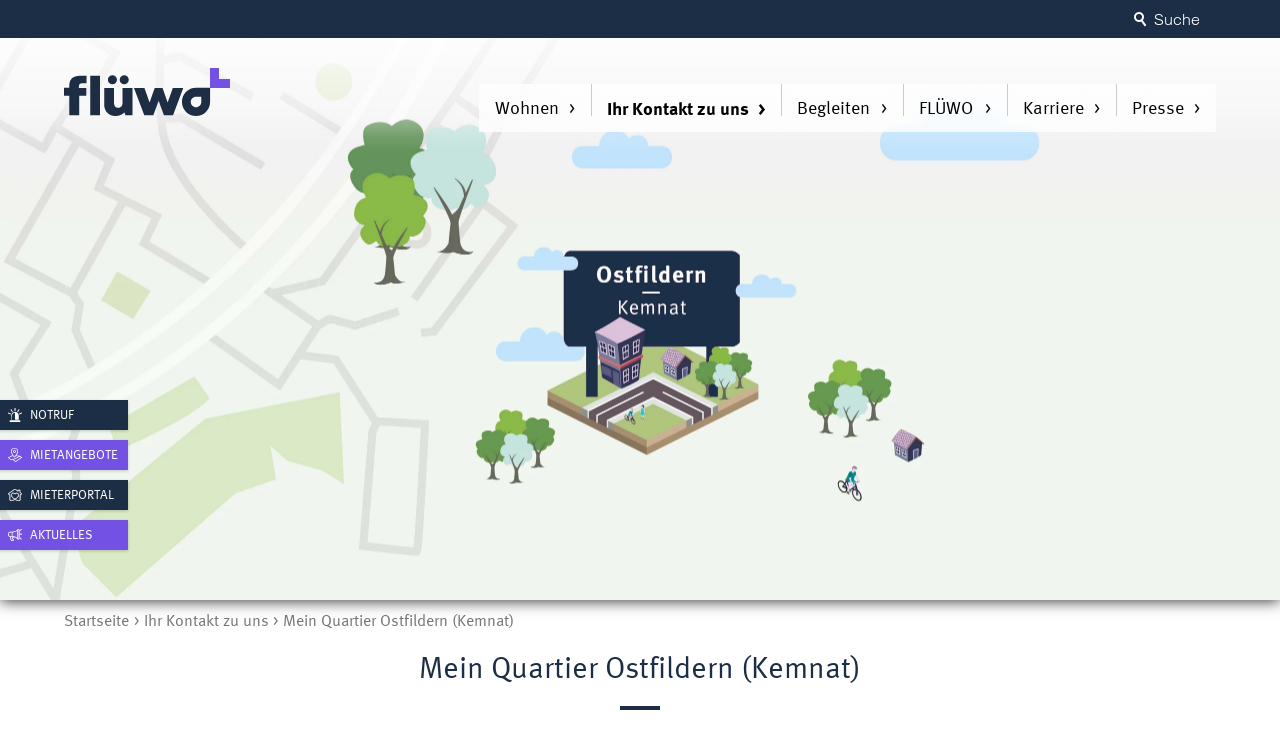

--- FILE ---
content_type: text/html; charset=utf-8
request_url: https://www.fluewo.de/quartiere/ostfildern-kemnat/
body_size: 49198
content:
<!DOCTYPE html>
<html lang="de" class="pagestatus-init no-js no-weditor scrolled-top page_var0 object-quartier object-quartier_var0 project-fl subdir-quartiere navId-477505477505" data-projectpath="/fl" data-globalprojectpath="/wLayout"><head><meta charset="UTF-8" /><title>Mein Quartier Ostfildern (Kemnat) - FLÜWO</title><!--
      Umsetzung: FIGGE+SCHUSTER AG, München
      https://www.figge-schuster.de
    --><!--
      Diese Seite wurde mit Weblication® CMS erstellt.
      Weblication® ist ein Produkt der Scholl Communications AG in 77694 Kehl.
      Weitere Informationen finden Sie unter https://www.weblication.de bzw. https://scholl.de.
    --><meta name="Description" content=""/><meta name="Keywords" content=""/><meta name="Robots" content="noarchive, index, noodp"/><meta name="viewport" content="width=device-width, initial-scale=1"/><meta name="referrer" content="strict-origin-when-cross-origin"/><meta name="Generator" content="Weblication® CMS"/><!--[if IE]><meta http-equiv="x-ua-compatible" content="IE=edge" /><![endif]--><meta name="format-detection" content="telephone=no"/><meta name="google-site-verification" content="PK_mNGFgpcKH0P1nwZC5eYlQV9DT17AtrLRV8IT5hT4"/><meta name="geo.region" content="BW"/><meta name="geo.placename" content="Gohlstraße 1, 70597 Stuttgart, Deutschland"/><meta name="geo.position" content="48.74541;9.16493"/><link rel="preload" href="/wLayout/wGlobal/layout/webfonts/ff-meta-helvetica/Fonts/1489424/37953885-0443-4c72-a693-9152a9f5a901.woff2" as="font" type="font/woff2" crossorigin="crossorigin"/><link rel="preload" href="/wLayout/wGlobal/layout/webfonts/ff-meta-helvetica/Fonts/1489452/7ce0a2f5-eb00-46aa-919c-5b3f3667646c.woff2" as="font" type="font/woff2" crossorigin="crossorigin"/><link rel="preload" href="/wLayout/wGlobal/layout/webfonts/ff-meta-helvetica/Fonts/1377966/4ce43a49-0d61-4c34-8054-465d5981fd0b.woff2" as="font" type="font/woff2" crossorigin="crossorigin"/><link rel="preload" href="/wLayout/wGlobal/layout/webfonts/ff-meta-helvetica/Fonts/1401211/94400875-1ce0-47f5-b278-c6ccfa287f52.woff2" as="font" type="font/woff2" crossorigin="crossorigin"/><style>@font-face {font-family: 'Helvetica';font-style: normal;font-weight: 300;font-display:swap;src: url('/wLayout/wGlobal/layout/webfonts/ff-meta-helvetica/Fonts/1489424/37953885-0443-4c72-a693-9152a9f5a901.woff2') format('woff2'),url('/wLayout/wGlobal/layout/webfonts/ff-meta-helvetica/Fonts/1489424/37953885-0443-4c72-a693-9152a9f5a901.woff') format('woff');}@font-face {font-family: 'Helvetica';font-style: normal;font-weight: 700;font-display:swap;src: url('/wLayout/wGlobal/layout/webfonts/ff-meta-helvetica/Fonts/1489452/7ce0a2f5-eb00-46aa-919c-5b3f3667646c.woff2') format('woff2'),url('/wLayout/wGlobal/layout/webfonts/ff-meta-helvetica/Fonts/1489452/7ce0a2f5-eb00-46aa-919c-5b3f3667646c.woff') format('woff');}@font-face {font-family: 'FF Meta';font-style: normal;font-weight: 400;font-display:swap;src: url('/wLayout/wGlobal/layout/webfonts/ff-meta-helvetica/Fonts/1377966/4ce43a49-0d61-4c34-8054-465d5981fd0b.woff2') format('woff2'),url('/wLayout/wGlobal/layout/webfonts/ff-meta-helvetica/Fonts/1377966/4ce43a49-0d61-4c34-8054-465d5981fd0b.woff') format('woff');}@font-face {font-family: 'FF Meta';font-style: normal;font-weight: 700;font-display:swap;src: url('/wLayout/wGlobal/layout/webfonts/ff-meta-helvetica/Fonts/1401211/94400875-1ce0-47f5-b278-c6ccfa287f52.woff2') format('woff2'),url('/wLayout/wGlobal/layout/webfonts/ff-meta-helvetica/Fonts/1401211/94400875-1ce0-47f5-b278-c6ccfa287f52.woff') format('woff');}</style><meta property="og:title" content="Mein Quartier Ostfildern (Kemnat) - FLÜWO"/><meta property="og:description" content=""/><meta property="og:image" content="https://www.fluewo.de/wAssets-fl/img/quartiere/ostfildern-kemnat/ostfildern-v1.png"/><meta property="thumbnail" content="https://www.fluewo.de/wAssets-fl/img/quartiere/ostfildern-kemnat/ostfildern-v1.png"/><meta property="og:image:width" content="1751"/><meta property="og:image:height" content="1167"/><meta property="og:url" content="https://www.fluewo.de/quartiere/ostfildern-kemnat/"/><meta property="og:site_name" content="FLÜWO Bauen Wohnen eG"/><meta property="og:type" content="website"/><link rel="alternate" hreflang="de" href="https://www.fluewo.de/fl/quartiere/ostfildern-kemnat/"/><link rel="apple-touch-icon" sizes="180x180" href="/wGlobal-fl/wGlobal/content/favicon/apple-touch-icon.png?v=2"/><link rel="icon" type="image/png" sizes="32x32" href="/wGlobal-fl/wGlobal/content/favicon/favicon-32x32.png?v=2"/><link rel="icon" type="image/png" sizes="16x16" href="/wGlobal-fl/wGlobal/content/favicon/favicon-16x16.png?v=2"/><link rel="manifest" href="/wGlobal-fl/wGlobal/content/favicon/site.webmanifest?v=2"/><link rel="mask-icon" href="/wGlobal-fl/wGlobal/content/favicon/safari-pinned-tab.svg?v=2" color="#7352e3"/><link rel="shortcut icon" href="/wGlobal-fl/wGlobal/content/favicon/favicon.ico?v=2"/><meta name="msapplication-TileColor" content="#7352e3"/><meta name="msapplication-config" content="/wGlobal-fl/wGlobal/content/favicon/browserconfig.xml?v=2"/><meta name="theme-color" content="#ffffff"/><link rel="canonical" href="https://www.fluewo.de/quartiere/ostfildern-kemnat/"/><script>  
        var waiReportActive = true;  
       </script><script>document.documentElement.className = document.documentElement.className.replace('no-js', 'js');wNavidStandard='477505477505';wProjectPath='/fl'; </script><!--WNEOUC:<link rel="stylesheet" href="/wLayout/wGlobal/layout/styles/optimized/design_c300299e9fa1cd95b6df4d453bbaac1e.css?1750760973"/>:WNEOUC--><!--WEOUCO--><style>
@media (min-width: 1200px){}@media (max-width: 1199px){}@media (min-width: 992px){}@media (max-width: 991px){}@media (min-width: 851px){}@media (max-width: 850px){}@media (min-width: 768px){}@media (max-width: 767px){}@media (min-width: 576px){}@media (max-width: 575px){}@media (min-width: 415px){}@media (max-width: 414px){}:root{--baseColorPrimary1:#1c2e45;--baseColorPrimary1IsDark:yes;--baseColorPrimary2:#7352e3;--baseColorPrimary2IsDark:yes;--baseColorPrimary3:#7352e3;--baseColorPrimary3IsDark:yes;--baseColorProjectFL:#1c2e45;--baseColorProjectFLIsDark:yes;--baseColorProjectBS:#1c2e45;--baseColorProjectBSIsDark:yes;--baseColorProjectST:#1c2e45;--baseColorProjectSTIsDark:yes;--baseColorWhite:#ffffff;--baseColorLighter:#f2f3f4;--baseColorLight:#f2f3f4;--baseColorSemi:#dde1e3;--baseColorDark:#bbc1c4;--baseColorDarker:#747c7f;--baseColorBlack:#000000;--backgroundColorBody:var(--baseColorWhite);--backgroundColorHeader:var(--baseColorWhite);--backgroundColorGradientPageHeader:var(--baseColorWhite);--backgroundColorGradientPageHeaderUseDefault:yes;--backgroundColorHeaderBefore:var(--baseColorPrimary1);--fontColorHeaderBefore:var(--baseColorWhite);--fontColorSearchSymbolHeaderBefore:var(--baseColorWhite);--fontColorHeaderAfter:var(--baseColorDark);--backgroundColorHeaderAfter:var(--baseColorLight);--fontColorSearchSymbolHeader:var(--baseColorBlack);--fontColorSearchSymbolHeaderAfter:var(--baseColorBlack);--backgroundColorSearchLayer:var(--baseColorPrimary1);--fontColorNavigationMetaHeaderMainLevel1:rgba(0,0,0,0.4);--fontColorNavigationMetaHeaderMainLevel1Selected:rgba(0,0,0,0.6);--fontColorNavigationMetaHeaderMainLevel1Hover:rgba(0,0,0,0.6);--fontColorNavigationMetaHeaderMainLevel1Active:rgba(0,0,0,0.6);--fontColorNavigationMetaHeaderBeforeLevel1:var(--baseColorWhite);--fontColorNavigationMetaHeaderBeforeLevel1Selected:var(--baseColorLighter);--fontColorNavigationMetaHeaderBeforeLevel1Hover:var(--baseColorLighter);--fontColorNavigationMetaHeaderBeforeLevel1Active:var(--baseColorLighter);--backgroundColorNavigationMeta:transparent;--backgroundColorNavigationMain:transparent;--backgroundColorNavigationMainLayer:rgba(255,255,255,0.9);--backgroundColorNavigationMainLayerHeaderTransparent:rgba(255,255,255,0.75);--backgroundColorMegaDropdown:var(--baseColorWhite);--backgroundColorNavigationMainBlockBefore:transparent;--fontColorNavigationMainLevel1:var(--baseColorBlack);--fontColorNavigationMainLevel1Selected:var(--baseColorBlack);--fontColorNavigationMainLevel1Hover:var(--baseColorBlack);--fontColorNavigationMainLevel1Active:var(--baseColorBlack);--fontColorNavigationMainLevel2:var(--baseColorBlack);--fontColorNavigationMainLevel2Selected:var(--baseColorBlack);--fontColorNavigationMainLevel2Hover:var(--baseColorBlack);--fontColorNavigationMainLevel2Active:var(--baseColorBlack);--backgroundColorNavigationMainLevel1:transparent;--backgroundColorNavigationMainLevel1Selected:transparent;--backgroundColorNavigationMainLevel1Hover:transparent;--backgroundColorNavigationMainLevel1Active:transparent;--backgroundColorNavigationMainLevel2:transparent;--backgroundColorNavigationMainLevel2Selected:transparent;--backgroundColorNavigationMainLevel2Hover:rgba(0,0,0,0.02);--backgroundColorNavigationMainLevel2Active:rgba(0,0,0,0.05);--symbolColorNavigationMenu:var(--baseColorBlack);--backgroundColorNavigationMenu:var(--baseColorWhite);--fontColorNavigationMenuLevel1:var(--baseColorBlack);--fontColorNavigationMenuLevel1Selected:var(--baseColorBlack);--fontColorNavigationMenuLevel1Hover:var(--baseColorBlack);--fontColorNavigationMenuLevel1Active:var(--baseColorBlack);--fontColorNavigationMenuLevel2:var(--baseColorBlack);--fontColorNavigationMenuLevel2Selected:var(--baseColorBlack);--fontColorNavigationMenuLevel2Hover:var(--baseColorBlack);--fontColorNavigationMenuLevel2Active:var(--baseColorBlack);--backgroundColorNavigationMenuLevel1:transparent;--backgroundColorNavigationMenuLevel1Selected:transparent;--backgroundColorNavigationMenuLevel1Hover:transparent;--backgroundColorNavigationMenuLevel1Active:rgba(0,0,0,0.05);--backgroundColorNavigationMenuLevel2:transparent;--backgroundColorNavigationMenuLevel2Selected:transparent;--backgroundColorNavigationMenuLevel2Hover:transparent;--backgroundColorNavigationMenuLevel2Active:rgba(0,0,0,0.05);--backgroundColorNavigationSub:transparent;--fontColorNavigationSubLevel1:var(--baseColorBlack);--fontColorNavigationSubLevel1Selected:var(--baseColorBlack);--fontColorNavigationSubLevel1Hover:var(--baseColorBlack);--fontColorNavigationSubLevel1Active:var(--baseColorBlack);--fontColorNavigationSubLevel2:var(--baseColorBlack);--fontColorNavigationSubLevel2Selected:var(--baseColorBlack);--fontColorNavigationSubLevel2Hover:var(--baseColorBlack);--fontColorNavigationSubLevel2Active:var(--baseColorBlack);--backgroundColorNavigationSubLevel1:transparent;--backgroundColorNavigationSubLevel1Selected:transparent;--backgroundColorNavigationSubLevel1Hover:transparent;--backgroundColorNavigationSubLevel1Active:transparent;--backgroundColorNavigationSubLevel2:transparent;--backgroundColorNavigationSubLevel2Selected:transparent;--backgroundColorNavigationSubLevel2Hover:transparent;--backgroundColorNavigationSubLevel2Active:transparent;--fontColorNavigationBreadcrumb:rgba(0,0,0,0.55);--fontColorNavigationBreadcrumbHover:var(--baseColorBlack);--fontColorNavigationBreadcrumbActive:var(--baseColorBlack);--backgroundColorNavigationBreadcrumb:transparent;--backgroundColorContent:var(--baseColorWhite);--fontColorDefault:var(--baseColorBlack);--fontColorSub:rgba(0,0,0,0.7);--fontColorWeak:rgba(0,0,0,0.5);--fontColorInverseDefault:var(--baseColorWhite);--fontColorInverseSub:rgba(255,255,255,0.7);--fontColorInverseWeak:rgba(255,255,255,0.5);--fontColorError:var(--baseColorWhite);--fontColorHeadline1:var(--baseColorBlack);--fontColorHeadline2:var(--baseColorBlack);--fontColorHeadline3:var(--baseColorBlack);--fontColorHeadline4:var(--baseColorBlack);--fontColorHeadline5:var(--baseColorBlack);--fontColorHeadline6:var(--baseColorBlack);--fontColorInverseHeadline1:var(--baseColorWhite);--fontColorInverseHeadline2:var(--baseColorWhite);--fontColorInverseHeadline3:var(--baseColorWhite);--fontColorInverseHeadline4:var(--baseColorWhite);--fontColorInverseHeadline5:var(--baseColorWhite);--fontColorInverseHeadline6:var(--baseColorWhite);--fontColorLink:var(--baseColorPrimary1);--fontColorLinkHover:rgba(0,0,0,0.8);--fontColorLinkActive:rgba(0,0,0,0.8);--fontColorInverseLink:var(--baseColorWhite);--fontColorInverseLinkHover:var(--baseColorLight);--fontColorInverseLinkActive:var(--baseColorWhite);--fontColorEntryTitle:var(--baseColorBlack);--fontColorEntryDate:rgba(0,0,0,0.55);--fontColorEntryDescription:rgba(0,0,0,0.6);--fontColorInverseEntryTitle:var(--baseColorWhite);--fontColorInverseEntryDate:rgba(255,255,255,0.4);--fontColorInverseEntryDescription:rgba(255,255,255,0.6);--backgroundColorWhite:var(--baseColorWhite);--backgroundColorBlack:var(--baseColorBlack);--backgroundColorLight1:rgba(222,214,203,0.3);--backgroundColorLight2:rgba(28,46,69,0.2);--backgroundColorLight3:rgba(28,46,69,0.5);--backgroundColorLight4:var(--baseColorWhite);--backgroundColorLight5:#E6E7EB;--backgroundColorDark1:#343456;--backgroundColorDark2:var(--baseColorPrimary1);--backgroundColorDark3:var(--baseColorPrimary2);--backgroundColorDark4:var(--baseColorDark);--backgroundColorDark5:var(--baseColorDarker);--backgroundColorError:rgba(215,21,21,0.3);--backgroundColorErrorMessageInline:rgba(215,21,21,0.2);--borderColorDefault:var(--baseColorLight);--borderColorLight:var(--baseColorLighter);--borderColorDark:rgba(116,124,127,0.5);--borderColorLines:var(--baseColorLight);--backgroundColorButton:var(--baseColorPrimary1);--backgroundColorButtonHover:rgba(28,46,69,0.8);--backgroundColorButtonActive:rgba(28,46,69,0.6);--borderColorButton:var(--baseColorPrimary1);--borderColorButtonHover:rgba(28,46,69,0.8);--borderColorButtonActive:rgba(28,46,69,0.6);--fontColorButton:var(--baseColorWhite);--fontColorButtonHover:var(--baseColorWhite);--fontColorButtonActive:var(--baseColorWhite);--backgroundColorInverseButton:var(--baseColorWhite);--backgroundColorInverseButtonHover:rgba(255,255,255,0.8);--backgroundColorInverseButtonActive:rgba(255,255,255,0.6);--borderColorInverseButton:var(--baseColorLight);--borderColorInverseButtonHover:rgba(255,255,255,0.8);--borderColorInverseButtonActive:rgba(255,255,255,0.6);--fontColorInverseButton:var(--baseColorBlack);--fontColorInverseButtonHover:var(--baseColorBlack);--fontColorInverseButtonActive:var(--baseColorBlack);--backgroundColorButtonImportant:var(--baseColorPrimary2);--backgroundColorButtonImportantHover:rgba(115,82,227,0.8);--backgroundColorButtonImportantActive:rgba(115,82,227,0.6);--borderColorButtonImportant:var(--baseColorPrimary2);--borderColorButtonImportantHover:rgba(115,82,227,0.8);--borderColorButtonImportantActive:rgba(115,82,227,0.6);--fontColorButtonImportant:var(--baseColorWhite);--fontColorButtonImportantHover:var(--baseColorWhite);--fontColorButtonImportantActive:var(--baseColorWhite);--backgroundColorInverseButtonImportant:var(--baseColorWhite);--backgroundColorInverseButtonImportantHover:rgba(255,255,255,0.8);--backgroundColorInverseButtonImportantActive:rgba(255,255,255,0.6);--borderColorInverseButtonImportant:var(--baseColorLight);--borderColorInverseButtonImportantHover:rgba(255,255,255,0.8);--borderColorInverseButtonImportantActive:rgba(255,255,255,0.6);--fontColorInverseButtonImportant:var(--baseColorBlack);--fontColorInverseButtonImportantHover:var(--baseColorBlack);--fontColorInverseButtonImportantActive:var(--baseColorBlack);--backgroundColorInputs:var(--baseColorWhite);--borderColorInput:var(--baseColorPrimary1);--borderColorInputFocus:var(--baseColorPrimary2);--backgroundColorTable:transparent;--backgroundColorTableHeader:var(--baseColorPrimary1);--backgroundColorTableCellHightlighted:var(--baseColorPrimary3);--borderColorTable:var(--baseColorSemi);--colorLinkIcon:var(--fontColorLink);--colorLinkIconInverse:var(--fontColorInverseLink);--fontColorFunctions:var(--baseColorSemi);--fontColorFunctionsActive:var(--baseColorDark);--backgroundColorFunctions:transparent;--backgroundColorFunctionsActive:transparent;--backgroundColorFooter:var(--baseColorPrimary1);--isDarkBackgroundFooter:yes}.isLightBackground .isDarkBackground{}.isLightBackground .isDarkBackground div, .isLightBackground .isDarkBackground span, .isLightBackground .isDarkBackground p, .isLightBackground .isDarkBackground strong, .isLightBackground .isDarkBackground em, .isLightBackground .isDarkBackground ul, .isLightBackground .isDarkBackground li{color:#ffffff}.isLightBackground .isDarkBackground a, .isLightBackground .isDarkBackground a *{color:#ffffff}.isLightBackground .isDarkBackground a:hover, .isLightBackground .isDarkBackground a *:hover{color:#ffffff}.isLightBackground .isDarkBackground .accordionHeaderOpener{}.isLightBackground .isDarkBackground .accordionHeaderOpener:before, .isLightBackground .isDarkBackground .accordionHeaderOpener:after{background-color:#ffffff !important}.isLightBackground .isDarkBackground .text-sub{color:rgba(255,255,255,0.7)}.isLightBackground .isDarkBackground .text-weak{color:rgba(255,255,255,0.5)}.isLightBackground .isDarkBackground h1, .isLightBackground .isDarkBackground h1 *{color:#ffffff}.isLightBackground .isDarkBackground h2, .isLightBackground .isDarkBackground h2 *{color:#ffffff}.isLightBackground .isDarkBackground h3, .isLightBackground .isDarkBackground h3 *{color:#ffffff}.isLightBackground .isDarkBackground h4, .isLightBackground .isDarkBackground h4 *, .isLightBackground .isDarkBackground h5, .isLightBackground .isDarkBackground h5 *, .isLightBackground .isDarkBackground h6, .isLightBackground .isDarkBackground h6 *{color:#ffffff}.isLightBackground .isDarkBackground .listDefault, .isLightBackground .isDarkBackground .listSearch{}.isLightBackground .isDarkBackground .listDefault .listEntryTitle, .isLightBackground .isDarkBackground .listSearch .listEntryTitle{color:#ffffff}.isLightBackground .isDarkBackground .listDefault .listEntryDate, .isLightBackground .isDarkBackground .listSearch .listEntryDate{color:rgba(255,255,255,0.4)}.isLightBackground .isDarkBackground .listDefault .listEntryDescription, .isLightBackground .isDarkBackground .listDefault .listEntryDescription *, .isLightBackground .isDarkBackground .listSearch .listEntryDescription, .isLightBackground .isDarkBackground .listSearch .listEntryDescription *{color:rgba(255,255,255,0.6)}.isLightBackground .isDarkBackground .listDefault .listEntryUrl > a, .isLightBackground .isDarkBackground .listSearch .listEntryUrl > a{color:#ffffff}.isLightBackground .isDarkBackground .listDefault .listEntryUrl > a:hover, .isLightBackground .isDarkBackground .listSearch .listEntryUrl > a:hover{color:#ffffff}.isLightBackground{}.isLightBackground div, .isLightBackground span, .isLightBackground p, .isLightBackground strong, .isLightBackground em, .isLightBackground ul, .isLightBackground li{color:#000000}.isLightBackground a, .isLightBackground a *{color:#1c2e45}.isLightBackground a:hover, .isLightBackground a *:hover{color:rgba(0,0,0,0.8)}.isLightBackground .accordionHeaderOpener{}.isLightBackground .accordionHeaderOpener:before, .isLightBackground .accordionHeaderOpener:after{background-color:#000000 !important}.isLightBackground .text-sub{color:rgba(0,0,0,0.7)}.isLightBackground .text-weak{color:rgba(0,0,0,0.5)}.isLightBackground h1, .isLightBackground h1 *{color:#000000}.isLightBackground h2, .isLightBackground h2 *{color:#000000}.isLightBackground h3, .isLightBackground h3 *{color:#000000}.isLightBackground h4, .isLightBackground h4 *, .isLightBackground h5, .isLightBackground h5 *, .isLightBackground h6, .isLightBackground h6 *{color:#000000}.isLightBackground .listDefault, .isLightBackground .listSearch{}.isLightBackground .listDefault .listEntryTitle, .isLightBackground .listSearch .listEntryTitle{color:#000000}.isLightBackground .listDefault .listEntryDate, .isLightBackground .listSearch .listEntryDate{color:rgba(0,0,0,0.55)}.isLightBackground .listDefault .listEntryDescription, .isLightBackground .listDefault .listEntryDescription *, .isLightBackground .listSearch .listEntryDescription, .isLightBackground .listSearch .listEntryDescription *{color:rgba(0,0,0,0.6)}.isLightBackground .listDefault .listEntryUrl > a, .isLightBackground .listSearch .listEntryUrl > a{color:#1c2e45}.isLightBackground .listDefault .listEntryUrl > a:hover, .isLightBackground .listSearch .listEntryUrl > a:hover{color:rgba(0,0,0,0.8)}@-webkit-keyframes bounceInDown 0%, @-webkit-keyframes bounceInDown 60%, @-webkit-keyframes bounceInDown 75%, @-webkit-keyframes bounceInDown 90%, @-webkit-keyframes bounceInDown to{-webkit-animation-timing-function:cubic-bezier(.215,.61,.355,1);animation-timing-function:cubic-bezier(.215,.61,.355,1)}@-webkit-keyframes bounceInDown 0%{opacity:0;transform:translateY(-100%)}@-webkit-keyframes bounceInDown 60%{opacity:1;transform:translateY(25px)}@-webkit-keyframes bounceInDown 75%{transform:translateY(-10px)}@-webkit-keyframes bounceInDown 90%{transform:translateY(5px)}@-webkit-keyframes bounceInDown to{transform:translateY(0)}@keyframes bounceInDown{0%, 60%, 75%, 90%, to{-webkit-animation-timing-function:cubic-bezier(.215,.61,.355,1);animation-timing-function:cubic-bezier(.215,.61,.355,1)}0%{opacity:0;transform:translateY(-100%)}60%{opacity:1;transform:translateY(25px)}75%{transform:translateY(-10px)}90%{transform:translateY(5px)}to{transform:translateY(0)}}@-webkit-keyframes bounceOutUp 0%{opacity:1;transform:translateY(-10px)}@-webkit-keyframes bounceOutUp 80%, @-webkit-keyframes bounceOutUp 85%{transform:translateY(-90%)}@-webkit-keyframes bounceOutUp to{opacity:0;transform:translateY(-100%)}@keyframes bounceOutUp{0%{opacity:1;transform:translateY(-10px)}80%, 85%{transform:translateY(-90%)}to{opacity:0;transform:translateY(-100%)}}html.embedpage-body-open{overflow:hidden}@media (min-width:360px){}html.wglBox{}html.viewmode-blank{overflow:hidden}html.viewmode-blank body{opacity:0;transition:opacity 0.2s ease-in-out}html.viewmode-blank:before{content:'';position:absolute;width:50px;height:50px;left:50%;top:50%;margin:-25px 0 0 -25px;background-image:url("/wLayout/wGlobal/layout/images/animations/loading-circle.svg?fill=#1c2e45");background-size:50px;background-repeat:no-repeat;background-position:center center}html.viewmode-blank.pagestatus-init, html.viewmode-blank.pagestatus-ready{overflow:hidden}html.viewmode-blank.pagestatus-init body, html.viewmode-blank.pagestatus-ready body{opacity:0}html.viewmode-blank.pagestatus-loaded{overflow:visible;opacity:1}html.viewmode-blank.pagestatus-loaded:before{display:none}html.viewmode-blank.pagestatus-loaded body{opacity:1}html.ios .wLightbox .wLightboxOuter .wLightboxInner{-webkit-overflow-scrolling:touch;overflow-y:scroll}@media (min-width: 768px){}@media (min-width: 768px){}@media (min-width: 768px){}@media (min-width: 768px){}@media (min-width: 768px){}@media (min-width: 768px){}@media (min-width: 1200px){}@media (min-width: 768px){}@media print{}#blockContentInner{}#blockContentInner .elementSection > div, #blockContentInner .listBannerSliderFlickity_varHome .listEntries .flickity-controls-outer .flickity-controls-inner > div, #blockContentInner .elementSectionObjectWohncafe > div, #blockContentInner .elementSectionObjectPressrelease > div, #blockContentInner .elementSectionObjectNews > div, #blockContentInner .elementSectionObjectLocation > div, #blockContentInner .elementSectionObjectImmoProjectBusiness > div, #blockContentInner .elementSectionObjectImmoProject > div, #blockContentInner .elementSectionObjectContactPerson > div, #blockContentInner .elementSectionObjectAnnualReport > div, #blockContentInner .elementSectionObjectAnnualReportSub > div{}html:lang(en) .wReaderPanelEmbed .wButtonStartReading:before{content:'Read aloud'}html:lang(en) .wReaderPanelEmbed .wButtonStopReading:before{content:'Stop'}#blockHeader #scrollProgress{position:absolute}.wglBox #scrollTopOuter{display:none}#blockHeader{width:100%;padding:0;background:#ffffff;position:relative;z-index:10;position:fixed;z-index:100;top:0;transition:transform 0.3s ease-in-out,background 0.3s linear}#blockHeader #blockHeaderBefore{height:38px;width:100%;line-height:38px;color:#ffffff;background:#1c2e45;padding:0}#blockHeader #blockHeaderBefore #blockHeaderBeforeInner{position:relative}#blockHeader #blockHeaderBefore #blockHeaderBeforeInner .wConfigMaskOpener{opacity:0.2;transition:opacity 0.2s linear}#blockHeader #blockHeaderBefore #blockHeaderBeforeInner .wConfigMaskOpener:hover{opacity:1}#blockHeader #blockHeaderBefore #languageSelector{z-index:1;padding:0 0 0 8px !important;height:38px;background-image:url("[data-uri]");background-repeat:no-repeat;background-size:14px 14px;background-position:10px center;padding-left:0 !important}#blockHeader #blockHeaderBefore #languageSelector #languageSelected{position:relative;line-height:38px;padding:0 10px 0 34px;display:block;cursor:pointer}#blockHeader #blockHeaderBefore #languageSelector #languageSelected img{height:12px;box-shadow:0 0 3px rgba(0,0,0,0.2);background:#ffffff;display:none}#blockHeader #blockHeaderBefore #languageSelector #languageSelected .textShort{display:block;text-transform:uppercase}#blockHeader #blockHeaderBefore #languageSelector #languageSelected .text{display:none}#blockHeader #blockHeaderBefore #languageSelector #languageSelected .opener{display:none}#blockHeader #blockHeaderBefore #languageSelector #languageSelectable{display:none;position:absolute;z-index:2;padding:0;background:#152233}#blockHeader #blockHeaderBefore #languageSelector #languageSelectable a.lang{display:block;width:100%;text-decoration:none;padding:4px 8px;white-space:nowrap;color:#ffffff;background:transparent}#blockHeader #blockHeaderBefore #languageSelector #languageSelectable a.lang:hover{color:#ffffff;background:#1c2e45}#blockHeader #blockHeaderBefore #languageSelector #languageSelectable a.lang img{display:inline-block;height:12px;box-shadow:0 0 3px rgba(0,0,0,0.2);background:#ffffff}#blockHeader #blockHeaderBefore #languageSelector #languageSelectable a.lang .textShort{padding:0 0 0 8px;display:none;text-transform:uppercase}#blockHeader #blockHeaderBefore #languageSelector #languageSelectable a.lang .text{padding:0 0 0 8px;display:inline-block}#blockHeader #blockHeaderBefore #languageSelector:hover{background-color:#152233}#blockHeader #blockHeaderBefore #languageSelector:hover #languageSelectable{display:block}#blockHeader #blockHeaderBefore #languageSelected{display:none}#blockHeader #blockHeaderBefore #languageSelector{padding:10px 10px}#blockHeader #blockHeaderBefore #languageSelector > div a{}#blockHeader #blockHeaderBefore #languageSelector > div a.lang{display:block;text-decoration:none;float:left;padding:0 4px}#blockHeader #blockHeaderBefore #languageSelector > div a.lang:first-child{padding-left:0}#blockHeader #blockHeaderBefore #languageSelector > div a.lang:last-child{padding-right:0}#blockHeader #blockHeaderBefore #languageSelector > div a.lang img{display:block;height:12px;box-shadow:0 0 3px rgba(0,0,0,0.2);background:#ffffff}#blockHeader #blockHeaderBefore #languageSelector > div a.lang span{display:none}#blockHeader #blockHeaderBefore #languageSelector > div a.lang.current img{box-shadow:0 0 3px rgba(0,0,0,0.5)}#blockHeader #blockHeaderBefore #languageSelector{display:block;position:static;float:right}#blockHeader #blockHeaderBefore #searchBox{z-index:4;position:absolute;width:auto;height:auto;background-color:transparent}#blockHeader #blockHeaderBefore #searchBox .searchBoxContainer{margin:0;padding:0}#blockHeader #blockHeaderBefore #searchBox .searchBoxContainer .searchBoxLabel{display:block;position:relative;right:0;margin:0;padding:0;height:38px;cursor:pointer}#blockHeader #blockHeaderBefore #searchBox .searchBoxContainer .searchBoxLabel:hover{background-color:#152233}#blockHeader #blockHeaderBefore #searchBox .searchBoxContainer .searchBoxLabel > label{display:block;padding:0 6px 0 30px}#blockHeader #blockHeaderBefore #searchBox .searchBoxContainer .searchBoxLabel > label:before{content:'';pointer-events:none;position:absolute;top:12px;left:10px;width:10px;height:10px;border:solid 2px #ffffff;border-radius:50%;z-index:11}#blockHeader #blockHeaderBefore #searchBox .searchBoxContainer .searchBoxLabel > label:after{content:'';pointer-events:none;position:absolute;top:8px;left:7px;width:7px;height:2px;background-color:#ffffff;transform:rotate(54deg);margin-top:14px;margin-left:9px;z-index:11}#blockHeader #blockHeaderBefore #searchBox .searchBoxContainer .searchBoxElement{position:absolute;top:38px;cursor:pointer;margin:0;opacity:0;padding:0;overflow:hidden;max-height:0;transition:opacity 0.2s ease-in-out}#blockHeader #blockHeaderBefore #searchBox .searchBoxContainer .searchBoxElement .searchTerm{opacity:0;cursor:pointer;height:48px;line-height:100%}#blockHeader #blockHeaderBefore #searchBox.focused{width:auto}#blockHeader #blockHeaderBefore #searchBox.focused .searchBoxContainer{}#blockHeader #blockHeaderBefore #searchBox.focused .searchBoxContainer .searchBoxLabel{background-color:#152233}#blockHeader #blockHeaderBefore #searchBox.focused .searchBoxContainer .searchBoxElement{display:block;top:38px;right:0;padding:20px;overflow:visible;max-height:initial;background-color:#152233;opacity:1;width:calc(100vw - 20px)}#blockHeader #blockHeaderBefore #searchBox.focused .searchBoxContainer .searchBoxElement .searchTerm{opacity:1;position:static;outline:none;cursor:text;height:32px;padding:0 6px;border-radius:0;width:100%;color:#000000;background-color:#ffffff}#blockHeader #blockHeaderBefore #searchBox.focused .searchBoxContainer .searchBoxElement #searchSuggestOuter{position:absolute;z-index:20;background-color:#ffffff;color:#000000;border:solid 1px #f2f3f4;border-top-style:none}#blockHeader #blockHeaderBefore #searchBox.focused .searchBoxContainer .searchBoxElement #searchSuggestOuter .searchSuggestEntry{padding:2px 6px;cursor:pointer}#blockHeader #blockHeaderBefore #searchBox.focused .searchBoxContainer .searchBoxElement #searchSuggestOuter .searchSuggestEntry:first-child{padding:4px 6px 2px 6px}#blockHeader #blockHeaderBefore #searchBox.focused .searchBoxContainer .searchBoxElement #searchSuggestOuter .searchSuggestEntry:last-child{padding:2px 6px 4px 6px}#blockHeader #blockHeaderBefore #searchBox.focused .searchBoxContainer .searchBoxElement #searchSuggestOuter .searchSuggestEntry:hover, #blockHeader #blockHeaderBefore #searchBox.focused .searchBoxContainer .searchBoxElement #searchSuggestOuter .searchSuggestEntry.selected{background-color:rgba(222,214,203,0.3)}#blockHeader #blockHeaderBefore #searchBox #searchSubmit{display:none}#blockHeader #blockHeaderBefore #searchBox{position:relative;float:right;margin-right:10px}#blockHeader #blockHeaderMain{height:80px}#blockHeader #blockHeaderMain #blockHeaderMainInner{max-width:1280px;position:relative;margin:0 auto}#blockHeader #blockHeaderMain #logo{position:absolute;z-index:2;margin:19px 0 0 1rem}#blockHeader #blockHeaderMain #logo > img, #blockHeader #blockHeaderMain #logo > svg{height:42px;width:auto;display:block}#blockHeader #blockHeaderMain #logo .logoImgFull{display:none}#blockHeader #blockHeaderMain #logo .logoImgOnScroll{display:none}#blockHeader #blockHeaderMain #blockHeaderMainContent{display:none}.scrolldirection-up #blockHeader{-webkit-transform:translateY(0);-ms-transform:translateY(0);transform:translateY(0);transition:transform 0.2s ease-in-out}.scrolldirection-down:not(.navmenu-open) #blockHeader{-webkit-transform:-110px !important;-ms-transform:translateY(-110px) !important;transform:translateY(-110px) !important;transition:transform 1.2s ease-in-out}.navmenu-open #blockHeader{-webkit-transform:translateY(0) !important;-ms-transform:translateY(0) !important;transform:translateY(0) !important;transition:transform 0.2s ease-in-out}@media (max-width: 991px){#blockHeader #blockHeaderBefore #searchBox{top:0 !important}}@media (min-width: 576px){#blockHeader #blockHeaderBefore #searchBox.focused .searchBoxContainer .searchBoxElement{max-width:200px}}@media only screen and (min-width: 576px){#blockHeader #blockHeaderMain #logo{margin:19px 0 0 1rem}}@media only screen and (max-width: 991px){#blockHeader #blockHeaderMain{}#blockHeader #blockHeaderMain html.navmenu-open{overflow:hidden}#blockHeader #blockHeaderMain #navigationMain{width:100%;position:relative}#blockHeader #blockHeaderMain #navigationMain > nav > div{display:block;position:fixed;left:-100vw;top:0;height:600px;height:calc(100vh - 118px);width:100vw;overflow:auto;z-index:100000;padding:0 0;transition:all 0.3s ease-in-out}.navmenu-open #blockHeader #blockHeaderMain #navigationMain > nav > div{left:0}#blockHeader #blockHeaderMain #navigationMain ul{list-style-type:none;margin:0;padding:0;height:100%}#blockHeader #blockHeaderMain #navigationMain li{position:static;display:block;margin:0;padding:0}#blockHeader #blockHeaderMain #navigationMain li > a{display:block;text-decoration:none}#blockHeader #blockHeaderMain #navigationMain li > ul{display:none}#blockHeader #blockHeaderMain #navigationMain li.selected, #blockHeader #blockHeaderMain #navigationMain li.descendantSelected{}#blockHeader #blockHeaderMain #navigationMain li.selected > ul, #blockHeader #blockHeaderMain #navigationMain li.descendantSelected > ul{display:block}#blockHeader #blockHeaderMain #navigationMain > nav{}.navmenu-open #blockHeader #blockHeaderMain #navigationMain > nav{}.navmenu-open #blockHeader #blockHeaderMain #navigationMain > nav ul{-webkit-box-shadow:0px 1px 3px rgba(0,0,0,0.1);box-shadow:0px 1px 3px rgba(0,0,0,0.1)}#blockHeader #blockHeaderMain #navigationMain > nav > div{margin:0 auto}#blockHeader #blockHeaderMain #navigationMain > nav > div > ul, #blockHeader #blockHeaderMain #navigationMain > nav > ul{position:relative;top:0;background:#ffffff;padding-top:1rem;width:100vw}#blockHeader #blockHeaderMain #navigationMain > nav > div > ul > li, #blockHeader #blockHeaderMain #navigationMain > nav > ul > li{}#blockHeader #blockHeaderMain #navigationMain > nav > div > ul > li:after, #blockHeader #blockHeaderMain #navigationMain > nav > ul > li:after{content:'';display:block;margin:0.5rem 3rem 0.5rem 1rem;margin-top:0;margin-bottom:0;margin-right:1rem;border-bottom:1px solid rgba(0,0,0,0.1)}#blockHeader #blockHeaderMain #navigationMain > nav > div > ul > li[data-last-of-source="1"]:after, #blockHeader #blockHeaderMain #navigationMain > nav > ul > li[data-last-of-source="1"]:after{display:none}#blockHeader #blockHeaderMain #navigationMain > nav > div > ul > li[data-last-of-source="1"], #blockHeader #blockHeaderMain #navigationMain > nav > ul > li[data-last-of-source="1"]{padding-bottom:2rem}#blockHeader #blockHeaderMain #navigationMain > nav > div > ul > li > a, #blockHeader #blockHeaderMain #navigationMain > nav > ul > li > a{font-size:1.2rem;line-height:1.4rem;color:#000000;background-color:transparent;padding:0.5rem 3rem 0.5rem 1rem}#blockHeader #blockHeaderMain #navigationMain > nav > div > ul > li.selected, #blockHeader #blockHeaderMain #navigationMain > nav > div > ul > li.descendantSelected, #blockHeader #blockHeaderMain #navigationMain > nav > ul > li.selected, #blockHeader #blockHeaderMain #navigationMain > nav > ul > li.descendantSelected{}#blockHeader #blockHeaderMain #navigationMain > nav > div > ul > li.selected > a, #blockHeader #blockHeaderMain #navigationMain > nav > div > ul > li.descendantSelected > a, #blockHeader #blockHeaderMain #navigationMain > nav > ul > li.selected > a, #blockHeader #blockHeaderMain #navigationMain > nav > ul > li.descendantSelected > a{color:#000000 !important;background-color:transparent !important;font-weight:700}#blockHeader #blockHeaderMain #navigationMain > nav > div > ul > li:hover, #blockHeader #blockHeaderMain #navigationMain > nav > ul > li:hover{}#blockHeader #blockHeaderMain #navigationMain > nav > div > ul > li:hover > a, #blockHeader #blockHeaderMain #navigationMain > nav > ul > li:hover > a{color:#000000;background-color:transparent}#blockHeader #blockHeaderMain #navigationMain > nav > div > ul > li > a:active, #blockHeader #blockHeaderMain #navigationMain > nav > ul > li > a:active{color:#000000;background-color:rgba(0,0,0,0.05)}#blockHeader #blockHeaderMain #navigationMain > nav > div > ul > li span.navpointToggler, #blockHeader #blockHeaderMain #navigationMain > nav > ul > li span.navpointToggler{position:absolute;cursor:pointer;right:6px;width:32px;height:2.4rem;margin-top:-2.4rem;background:transparent}#blockHeader #blockHeaderMain #navigationMain > nav > div > ul > li span.navpointToggler:before, #blockHeader #blockHeaderMain #navigationMain > nav > div > ul > li span.navpointToggler:after, #blockHeader #blockHeaderMain #navigationMain > nav > ul > li span.navpointToggler:before, #blockHeader #blockHeaderMain #navigationMain > nav > ul > li span.navpointToggler:after{transition:all 0s ease-in-out;content:'';position:absolute;margin:16px 0 0 11px;display:block;width:10px;height:2px;background-color:#000000;transform:rotate(50deg)}#blockHeader #blockHeaderMain #navigationMain > nav > div > ul > li span.navpointToggler:after, #blockHeader #blockHeaderMain #navigationMain > nav > ul > li span.navpointToggler:after{margin:23px 0 0 11px;transform:rotate(-50deg)}#blockHeader #blockHeaderMain #navigationMain > nav > div > ul > li span.navpointToggler.open, #blockHeader #blockHeaderMain #navigationMain > nav > ul > li span.navpointToggler.open{}#blockHeader #blockHeaderMain #navigationMain > nav > div > ul > li span.navpointToggler.open:before, #blockHeader #blockHeaderMain #navigationMain > nav > ul > li span.navpointToggler.open:before{margin-left:10px;transform:rotate(-50deg)}#blockHeader #blockHeaderMain #navigationMain > nav > div > ul > li span.navpointToggler.open:after, #blockHeader #blockHeaderMain #navigationMain > nav > ul > li span.navpointToggler.open:after{margin-left:10px;transform:rotate(50deg)}#blockHeader #blockHeaderMain #navigationMain > nav > div > ul > li[data-source="meta"], #blockHeader #blockHeaderMain #navigationMain > nav > ul > li[data-source="meta"]{}#blockHeader #blockHeaderMain #navigationMain > nav > div > ul > li[data-source="meta"].hideInMain, #blockHeader #blockHeaderMain #navigationMain > nav > ul > li[data-source="meta"].hideInMain{display:none !important}#blockHeader #blockHeaderMain #navigationMain > nav > div > ul > li[data-source="meta"] > a, #blockHeader #blockHeaderMain #navigationMain > nav > ul > li[data-source="meta"] > a{font-size:1rem;line-height:1.1rem;color:#000000;padding:0.3rem 1rem 0.3rem 1rem}#blockHeader #blockHeaderMain #navigationMain > nav > div > ul > li[data-source="meta"].selected, #blockHeader #blockHeaderMain #navigationMain > nav > div > ul > li[data-source="meta"].descendantSelected, #blockHeader #blockHeaderMain #navigationMain > nav > ul > li[data-source="meta"].selected, #blockHeader #blockHeaderMain #navigationMain > nav > ul > li[data-source="meta"].descendantSelected{}#blockHeader #blockHeaderMain #navigationMain > nav > div > ul > li[data-source="meta"].selected > a, #blockHeader #blockHeaderMain #navigationMain > nav > div > ul > li[data-source="meta"].descendantSelected > a, #blockHeader #blockHeaderMain #navigationMain > nav > ul > li[data-source="meta"].selected > a, #blockHeader #blockHeaderMain #navigationMain > nav > ul > li[data-source="meta"].descendantSelected > a{font-weight:700}#blockHeader #blockHeaderMain #navigationMain > nav > div > ul > li ul, #blockHeader #blockHeaderMain #navigationMain > nav > ul > li ul{z-index:1;width:calc(100% - 3%);left:3%;top:0;position:absolute;background-color:#ffffff;border-left:solid 1px #f2f3f4;padding:1rem 0 0.5rem 0}#blockHeader #blockHeaderMain #navigationMain > nav > div > ul > li ul > li.navlayerBackParentTitle, #blockHeader #blockHeaderMain #navigationMain > nav > div > ul > li ul > li.navlayerBackTitle, #blockHeader #blockHeaderMain #navigationMain > nav > ul > li ul > li.navlayerBackParentTitle, #blockHeader #blockHeaderMain #navigationMain > nav > ul > li ul > li.navlayerBackTitle{position:relative;min-height:1.2rem;font-size:1.0rem;line-height:1.2rem;font-weight:700;color:#000000;padding:0.5rem 3rem 0.5rem 1rem;border-bottom:solid 1px #c0c0c0;margin-bottom:0.3rem;cursor:pointer}#blockHeader #blockHeaderMain #navigationMain > nav > div > ul > li ul > li.navlayerBackParentTitle span, #blockHeader #blockHeaderMain #navigationMain > nav > div > ul > li ul > li.navlayerBackTitle span, #blockHeader #blockHeaderMain #navigationMain > nav > ul > li ul > li.navlayerBackParentTitle span, #blockHeader #blockHeaderMain #navigationMain > nav > ul > li ul > li.navlayerBackTitle span{padding-left:16px}#blockHeader #blockHeaderMain #navigationMain > nav > div > ul > li ul > li.navlayerBackParentTitle:before, #blockHeader #blockHeaderMain #navigationMain > nav > div > ul > li ul > li.navlayerBackParentTitle:after, #blockHeader #blockHeaderMain #navigationMain > nav > div > ul > li ul > li.navlayerBackTitle:before, #blockHeader #blockHeaderMain #navigationMain > nav > div > ul > li ul > li.navlayerBackTitle:after, #blockHeader #blockHeaderMain #navigationMain > nav > ul > li ul > li.navlayerBackParentTitle:before, #blockHeader #blockHeaderMain #navigationMain > nav > ul > li ul > li.navlayerBackParentTitle:after, #blockHeader #blockHeaderMain #navigationMain > nav > ul > li ul > li.navlayerBackTitle:before, #blockHeader #blockHeaderMain #navigationMain > nav > ul > li ul > li.navlayerBackTitle:after{transition:all 0.3s ease-in-out;content:'';position:absolute;left:0;top:0;margin:12px 0 0 11px;display:block;width:10px;height:2px;background-color:#808080;transform:rotate(-50deg)}#blockHeader #blockHeaderMain #navigationMain > nav > div > ul > li ul > li.navlayerBackParentTitle:after, #blockHeader #blockHeaderMain #navigationMain > nav > div > ul > li ul > li.navlayerBackTitle:after, #blockHeader #blockHeaderMain #navigationMain > nav > ul > li ul > li.navlayerBackParentTitle:after, #blockHeader #blockHeaderMain #navigationMain > nav > ul > li ul > li.navlayerBackTitle:after{margin-top:19px;transform:rotate(50deg)}#blockHeader #blockHeaderMain #navigationMain > nav > div > ul > li ul > li.navlayerCloser, #blockHeader #blockHeaderMain #navigationMain > nav > ul > li ul > li.navlayerCloser{position:absolute;top:0;right:0;height:1.2rem;width:1.2rem;cursor:pointer}#blockHeader #blockHeaderMain #navigationMain > nav > div > ul > li ul > li.navlayerCloser span, #blockHeader #blockHeaderMain #navigationMain > nav > ul > li ul > li.navlayerCloser span{padding-left:16px}#blockHeader #blockHeaderMain #navigationMain > nav > div > ul > li ul > li.navlayerCloser:before, #blockHeader #blockHeaderMain #navigationMain > nav > div > ul > li ul > li.navlayerCloser:after, #blockHeader #blockHeaderMain #navigationMain > nav > ul > li ul > li.navlayerCloser:before, #blockHeader #blockHeaderMain #navigationMain > nav > ul > li ul > li.navlayerCloser:after{transition:all 0.3s ease-in-out;content:'';position:absolute;left:0;top:0;margin:18px 0 0 8px;display:block;width:20px;height:2px;background-color:#000000;transform:rotate(-45deg)}#blockHeader #blockHeaderMain #navigationMain > nav > div > ul > li ul > li.navlayerCloser:after, #blockHeader #blockHeaderMain #navigationMain > nav > ul > li ul > li.navlayerCloser:after{transform:rotate(45deg)}#blockHeader #blockHeaderMain #navigationMain > nav > div > ul > li ul > li.navlayerTitle, #blockHeader #blockHeaderMain #navigationMain > nav > ul > li ul > li.navlayerTitle{font-size:1.0rem;line-height:1.2rem;color:#000000;background-color:transparent;padding:0.5rem 3rem 0.5rem 1rem;font-weight:bold}#blockHeader #blockHeaderMain #navigationMain > nav > div > ul > li ul > li, #blockHeader #blockHeaderMain #navigationMain > nav > ul > li ul > li{}#blockHeader #blockHeaderMain #navigationMain > nav > div > ul > li ul > li:after, #blockHeader #blockHeaderMain #navigationMain > nav > ul > li ul > li:after{content:'';display:block;margin:0.5rem 3rem 0.5rem 1rem;margin-top:0;margin-bottom:0;margin-right:1rem;border-bottom:1px solid rgba(0,0,0,0.1)}#blockHeader #blockHeaderMain #navigationMain > nav > div > ul > li ul > li:last-child:after, #blockHeader #blockHeaderMain #navigationMain > nav > ul > li ul > li:last-child:after{display:none}#blockHeader #blockHeaderMain #navigationMain > nav > div > ul > li ul > li > a, #blockHeader #blockHeaderMain #navigationMain > nav > ul > li ul > li > a{font-size:1.0rem;line-height:1.2rem;color:#000000;background-color:transparent;padding:0.5rem 3rem 0.5rem 1rem}#blockHeader #blockHeaderMain #navigationMain > nav > div > ul > li ul > li.selected, #blockHeader #blockHeaderMain #navigationMain > nav > div > ul > li ul > li.descendantSelected, #blockHeader #blockHeaderMain #navigationMain > nav > ul > li ul > li.selected, #blockHeader #blockHeaderMain #navigationMain > nav > ul > li ul > li.descendantSelected{}#blockHeader #blockHeaderMain #navigationMain > nav > div > ul > li ul > li.selected > a, #blockHeader #blockHeaderMain #navigationMain > nav > div > ul > li ul > li.descendantSelected > a, #blockHeader #blockHeaderMain #navigationMain > nav > ul > li ul > li.selected > a, #blockHeader #blockHeaderMain #navigationMain > nav > ul > li ul > li.descendantSelected > a{color:#000000 !important;background-color:transparent !important;font-weight:700}#blockHeader #blockHeaderMain #navigationMain > nav > div > ul > li ul > li:hover, #blockHeader #blockHeaderMain #navigationMain > nav > ul > li ul > li:hover{}#blockHeader #blockHeaderMain #navigationMain > nav > div > ul > li ul > li:hover > a, #blockHeader #blockHeaderMain #navigationMain > nav > ul > li ul > li:hover > a{color:#000000;background-color:transparent}#blockHeader #blockHeaderMain #navigationMain > nav > div > ul > li ul > li > a:active, #blockHeader #blockHeaderMain #navigationMain > nav > ul > li ul > li > a:active{color:#000000;background-color:rgba(0,0,0,0.05)}#blockHeader #blockHeaderMain #navigationMain > nav > div > ul > li ul > li span.navpointToggler, #blockHeader #blockHeaderMain #navigationMain > nav > ul > li ul > li span.navpointToggler{height:2.4rem;padding:0.5rem;padding-right:0;margin-top:-2.4rem;background:transparent}#blockHeader #blockHeaderMain #navigationMain > nav > div > ul > li ul > li span.navpointToggler:before, #blockHeader #blockHeaderMain #navigationMain > nav > ul > li ul > li span.navpointToggler:before{margin-top:12px}#blockHeader #blockHeaderMain #navigationMain > nav > div > ul > li ul > li span.navpointToggler:after, #blockHeader #blockHeaderMain #navigationMain > nav > ul > li ul > li span.navpointToggler:after{margin-top:22px}#blockHeader #blockHeaderMain #navigationMain #navigationMainToggler{display:block;position:absolute;top:0;right:0;margin:0 0 0 0;cursor:pointer;width:32px;height:32px}#blockHeader #blockHeaderMain #navigationMain #navigationMainToggler > div:first-child{display:none;padding:12px 38px 12px 16px;color:#000000;text-decoration:none;font-size:1.2rem;text-transform:uppercase}#blockHeader #blockHeaderMain #navigationMain #navigationMainToggler > div:last-child{position:relative;width:32px;height:32px}#blockHeader #blockHeaderMain #navigationMain #navigationMainToggler > div:last-child:before{content:'';position:absolute;width:32px;height:11px;margin:6px 0 0 3px;border-top:solid 2px #000000;border-bottom:solid 2px #000000;transition:all 0.3s linear, border-color 0.3s 0.3s linear}#blockHeader #blockHeaderMain #navigationMain #navigationMainToggler > div:last-child:after{content:'';position:absolute;width:32px;height:20px;margin:6px 0 0 3px;border-bottom:solid 2px #000000;transition:all 0.3s linear}#blockHeader #blockHeaderMain #navigationMain #navigationMainToggler.open > div:last-child:before{transform:rotate(45deg);transform-origin:top left;margin:4px 0 0 8px;border-bottom-color:transparent;transition:all 0.3s linear, border-color 0.1s linear}#blockHeader #blockHeaderMain #navigationMain #navigationMainToggler.open > div:last-child:after{transform:rotate(-45deg);transform-origin:bottom left;margin:8px 0 0 9px}#blockHeader #blockHeaderMain #navigationMain .navLevelEmbed{display:none;position:absolute;z-index:101;width:100%;max-height:calc(100vh - 80px - 36px);left:0;margin:calc(94px / 2 + 24px) 0 0 0;padding:40px 40px 40px 40px;overflow:auto;background-color:rgba(222,214,203,0.3);border-style:solid;border-width:1px;border-color:rgba(222,214,203,0.3);color:#000000}#blockHeader #blockHeaderMain #navigationMain .navLevelEmbed .elementSection, #blockHeader #blockHeaderMain #navigationMain .navLevelEmbed .listBannerSliderFlickity_varHome .listEntries .flickity-controls-outer .flickity-controls-inner, #blockHeader #blockHeaderMain #navigationMain .navLevelEmbed .elementSectionObjectWohncafe, #blockHeader #blockHeaderMain #navigationMain .navLevelEmbed .elementSectionObjectPressrelease, #blockHeader #blockHeaderMain #navigationMain .navLevelEmbed .elementSectionObjectNews, #blockHeader #blockHeaderMain #navigationMain .navLevelEmbed .elementSectionObjectLocation, #blockHeader #blockHeaderMain #navigationMain .navLevelEmbed .elementSectionObjectImmoProjectBusiness, #blockHeader #blockHeaderMain #navigationMain .navLevelEmbed .elementSectionObjectImmoProject, #blockHeader #blockHeaderMain #navigationMain .navLevelEmbed .elementSectionObjectContactPerson, #blockHeader #blockHeaderMain #navigationMain .navLevelEmbed .elementSectionObjectAnnualReport, #blockHeader #blockHeaderMain #navigationMain .navLevelEmbed .elementSectionObjectAnnualReportSub{padding:0 !important}#blockHeader #blockHeaderMain #navigationMain{}#blockHeader #blockHeaderMain #navigationMain #navigationMainToggler{top:24px;right:16px}#blockHeader #blockHeaderMain #navigationMain > nav > div{margin-top:118px}}@media only screen and (min-width: 992px) and (max-width: 991px){#blockHeader #blockHeaderMain #navigationMain > nav > div{padding:0 4rem;height:auto}}@media only screen and (min-width: 768px) and (max-width: 991px){#blockHeader #blockHeaderMain #navigationMain > nav > div > ul, #blockHeader #blockHeaderMain #navigationMain > nav > ul{width:50vw}}@media only screen and (min-width: 992px) and (max-width: 991px){#blockHeader #blockHeaderMain #navigationMain > nav > div > ul, #blockHeader #blockHeaderMain #navigationMain > nav > ul{width:360px}}@media only screen and (min-width: 768px) and (max-width: 991px){#blockHeader #blockHeaderMain #navigationMain > nav > div > ul > li ul, #blockHeader #blockHeaderMain #navigationMain > nav > ul > li ul{}#blockHeader #blockHeaderMain #navigationMain > nav > div > ul > li ul[data-navlevel = '2'], #blockHeader #blockHeaderMain #navigationMain > nav > ul > li ul[data-navlevel = '2']{width:320px;left:100%}}@media only screen and (min-width: 1040px) and (max-width: 991px){#blockHeader #blockHeaderMain #navigationMain > nav > div > ul > li ul, #blockHeader #blockHeaderMain #navigationMain > nav > ul > li ul{}#blockHeader #blockHeaderMain #navigationMain > nav > div > ul > li ul[data-navlevel = '3'], #blockHeader #blockHeaderMain #navigationMain > nav > ul > li ul[data-navlevel = '3']{width:320px;left:100%}}@media only screen and (min-width: 1380px) and (max-width: 991px){#blockHeader #blockHeaderMain #navigationMain > nav > div > ul > li ul, #blockHeader #blockHeaderMain #navigationMain > nav > ul > li ul{}#blockHeader #blockHeaderMain #navigationMain > nav > div > ul > li ul[data-navlevel = '4'], #blockHeader #blockHeaderMain #navigationMain > nav > ul > li ul[data-navlevel = '4']{width:320px;left:100%}}@media print and (max-width: 991px){#blockHeader #blockHeaderMain #navigationMain{display:none}}@media only screen and (min-width: 992px){#blockHeader{}#blockHeader #blockHeaderBefore{display:block;height:38px;line-height:38px;background:#1c2e45;padding:0 4rem;float:none;position:relative}#blockHeader #blockHeaderBefore:after{display:table;overflow:hidden;visibility:hidden;clear:both;content:"";height:0;font-size:0;line-height:0}#blockHeader #blockHeaderBefore #blockHeaderBeforeInner{position:relative;margin:0 auto;max-width:1280px}#blockHeader #blockHeaderMain{height:94px;padding:0 4rem}#blockHeader #blockHeaderMain #logo{margin:23px 0 0 0;margin-top:30px}#blockHeader #blockHeaderMain #logo .logoImg{display:none}#blockHeader #blockHeaderMain #logo .logoImgFull{display:block}#blockHeader #blockHeaderMain #logo .logoImgOnScroll{display:none}#blockHeader #blockHeaderMain #logo > img, #blockHeader #blockHeaderMain #logo > svg{display:block;height:48px}#blockHeader #blockHeaderMain #blockHeaderMainContent{display:block;position:absolute;top:0;right:0}#blockHeader #blockHeaderMain #navigationMainToggler{display:none}#blockHeader #blockHeaderMain #navigationMain{background-color:transparent;user-select:none;-webkit-user-select:none;-moz-user-select:none;-ms-user-select:none;width:100%}#blockHeader #blockHeaderMain #navigationMain ul{list-style-type:none;margin:0;padding:0}#blockHeader #blockHeaderMain #navigationMain span.navpointToggler{pointer-events:none}#blockHeader #blockHeaderMain #navigationMain .navlayerBackParentTitle, #blockHeader #blockHeaderMain #navigationMain .navlayerBackTitle, #blockHeader #blockHeaderMain #navigationMain .navlayerTitle, #blockHeader #blockHeaderMain #navigationMain .navlayerCloser{display:none}#blockHeader #blockHeaderMain #navigationMain > nav > div{}#blockHeader #blockHeaderMain #navigationMain > nav > div li{display:block;margin:0;padding:0}#blockHeader #blockHeaderMain #navigationMain > nav > div li > a{display:block;text-decoration:none}#blockHeader #blockHeaderMain #navigationMain > nav > div li > span.navpointToggler{display:none}#blockHeader #blockHeaderMain #navigationMain > nav > div li > ul{display:none;position:absolute;z-index:80}#blockHeader #blockHeaderMain #navigationMain > nav > div > ul{}#blockHeader #blockHeaderMain #navigationMain > nav > div > ul[data-source='meta']{display:none}#blockHeader #blockHeaderMain #navigationMain > nav > div > ul > li{float:left;position:relative}#blockHeader #blockHeaderMain #navigationMain > nav > div > ul > li[data-source='meta']{display:none}#blockHeader #blockHeaderMain #navigationMain > nav > div > ul > li:before{content:'';display:block;position:absolute;left:0;top:0;height:calc(48px - 1rem);width:0;border-left:1px solid rgba(0,0,0,0.2)}#blockHeader #blockHeaderMain #navigationMain > nav > div > ul > li:first-child:before{display:none}#blockHeader #blockHeaderMain #navigationMain > nav > div > ul > li > a{position:relative;font-family:"FF Meta", Arial, 'Lucida Grande', sans-serif;font-size:1.133rem;color:#000000;background-color:transparent;padding:0rem 2rem 0 1rem;line-height:48px}#blockHeader #blockHeaderMain #navigationMain > nav > div > ul > li > a:before{display:block;content:attr(data-text);font-weight:700;visibility:hidden;overflow:hidden;height:0px}#blockHeader #blockHeaderMain #navigationMain > nav > div > ul > li > a:after{content:'>';display:block;position:absolute;top:0;right:1rem}#blockHeader #blockHeaderMain #navigationMain > nav > div > ul > li.selected, #blockHeader #blockHeaderMain #navigationMain > nav > div > ul > li.descendantSelected{}#blockHeader #blockHeaderMain #navigationMain > nav > div > ul > li.selected > a, #blockHeader #blockHeaderMain #navigationMain > nav > div > ul > li.descendantSelected > a{color:#000000;background-color:transparent;font-weight:700}html.project-fl #blockHeader #blockHeaderMain #navigationMain > nav > div > ul > li, html.project-fl-en #blockHeader #blockHeaderMain #navigationMain > nav > div > ul > li, html.project-bs #blockHeader #blockHeaderMain #navigationMain > nav > div > ul > li, html.project-st #blockHeader #blockHeaderMain #navigationMain > nav > div > ul > li{background-color:rgba(255,255,255,0.75);-webkit-backdrop-filter:blur(15px);backdrop-filter:blur(15px)}#blockHeader #blockHeaderMain #navigationMain > nav > div > ul > li:hover{background-color:rgba(255,255,255,0.9)}html.project-bs #blockHeader #blockHeaderMain #navigationMain > nav > div > ul > li:hover, .page_var0.scrolled-top #blockHeader #blockHeaderMain #navigationMain > nav > div > ul > li:hover, .page_var1.scrolled-top #blockHeader #blockHeaderMain #navigationMain > nav > div > ul > li:hover, .page_var400.scrolled-top #blockHeader #blockHeaderMain #navigationMain > nav > div > ul > li:hover, html.object-landingpage_var4.scrolled-top #blockHeader #blockHeaderMain #navigationMain > nav > div > ul > li:hover, html.object-landingpage_var3.scrolled-top #blockHeader #blockHeaderMain #navigationMain > nav > div > ul > li:hover, .page_var1.scrolled-top #blockHeader #blockHeaderMain #navigationMain > nav > div > ul > li:hover, .page_var0.scrolled-top #blockHeader #blockHeaderMain #navigationMain > nav > div > ul > li:hover{background-color:rgba(255,255,255,0.75)}#blockHeader #blockHeaderMain #navigationMain > nav > div > ul > li:hover:before{height:48px}#blockHeader #blockHeaderMain #navigationMain > nav > div > ul > li:hover > a{color:#000000;background-color:transparent;font-weight:700}#blockHeader #blockHeaderMain #navigationMain > nav > div > ul > li > a:active{color:#000000;background-color:transparent}#blockHeader #blockHeaderMain #navigationMain > nav > div > ul > li ul{width:250px;background-color:rgba(255,255,255,0.9);-webkit-backdrop-filter:blur(15px);backdrop-filter:blur(15px);padding-bottom:1rem}.page_var0.scrolled-top #blockHeader #blockHeaderMain #navigationMain > nav > div > ul > li ul, .page_var1.scrolled-top #blockHeader #blockHeaderMain #navigationMain > nav > div > ul > li ul, .page_var400.scrolled-top #blockHeader #blockHeaderMain #navigationMain > nav > div > ul > li ul, html.object-landingpage_var4.scrolled-top #blockHeader #blockHeaderMain #navigationMain > nav > div > ul > li ul, html.object-landingpage_var3.scrolled-top #blockHeader #blockHeaderMain #navigationMain > nav > div > ul > li ul, .page_var1.scrolled-top #blockHeader #blockHeaderMain #navigationMain > nav > div > ul > li ul, .page_var0.scrolled-top #blockHeader #blockHeaderMain #navigationMain > nav > div > ul > li ul{background-color:rgba(255,255,255,0.75);-webkit-backdrop-filter:blur(15px);backdrop-filter:blur(15px)}#blockHeader #blockHeaderMain #navigationMain > nav > div > ul > li ul > li{position:relative}#blockHeader #blockHeaderMain #navigationMain > nav > div > ul > li ul > li:after{content:'';display:block;margin:0.125rem 1rem;margin-top:0;margin-bottom:0;border-bottom:1px solid rgba(0,0,0,0.2)}#blockHeader #blockHeaderMain #navigationMain > nav > div > ul > li ul > li:last-child:after{display:none}#blockHeader #blockHeaderMain #navigationMain > nav > div > ul > li ul > li > a{font-family:"FF Meta", Arial, 'Lucida Grande', sans-serif;font-size:1rem;color:#000000;background-color:transparent;padding:0.125rem 1rem}#blockHeader #blockHeaderMain #navigationMain > nav > div > ul > li ul > li > a:before{display:block;content:attr(data-text);font-weight:700;visibility:hidden;overflow:hidden;height:0px}#blockHeader #blockHeaderMain #navigationMain > nav > div > ul > li ul > li.selected, #blockHeader #blockHeaderMain #navigationMain > nav > div > ul > li ul > li.descendantSelected{}#blockHeader #blockHeaderMain #navigationMain > nav > div > ul > li ul > li.selected > a, #blockHeader #blockHeaderMain #navigationMain > nav > div > ul > li ul > li.descendantSelected > a{color:#000000;background-color:transparent;font-weight:700}#blockHeader #blockHeaderMain #navigationMain > nav > div > ul > li ul > li:hover{}#blockHeader #blockHeaderMain #navigationMain > nav > div > ul > li ul > li:hover > a{color:#000000;background-color:rgba(0,0,0,0.02);font-weight:700}#blockHeader #blockHeaderMain #navigationMain > nav > div > ul > li ul > li > a:active{color:#000000;background-color:rgba(0,0,0,0.05)}#blockHeader #blockHeaderMain #navigationMain > nav > div > ul > li ul > li ul{top:-0px;right:calc(-100% - 2 * 0px);width:calc(100% + 1 * 0px)}#blockHeader #blockHeaderMain #navigationMain > nav > div > ul > li ul > li ul > li{position:relative}#blockHeader #blockHeaderMain #navigationMain > nav > div > ul > li ul > li ul > li > a{font-family:"FF Meta", Arial, 'Lucida Grande', sans-serif;font-size:1rem;color:#000000;background-color:transparent;padding:0.5rem 1rem}#blockHeader #blockHeaderMain #navigationMain > nav > div > ul > li ul > li ul > li > a:before{display:block;content:attr(data-text);font-weight:700;visibility:hidden;overflow:hidden;height:0px}#blockHeader #blockHeaderMain #navigationMain > nav > div > ul > li ul > li ul > li.selected, #blockHeader #blockHeaderMain #navigationMain > nav > div > ul > li ul > li ul > li.descendantSelected{}#blockHeader #blockHeaderMain #navigationMain > nav > div > ul > li ul > li ul > li.selected > a, #blockHeader #blockHeaderMain #navigationMain > nav > div > ul > li ul > li ul > li.descendantSelected > a{color:#000000;background-color:transparent;font-weight:700}#blockHeader #blockHeaderMain #navigationMain > nav > div > ul > li ul > li ul > li:hover{}#blockHeader #blockHeaderMain #navigationMain > nav > div > ul > li ul > li ul > li:hover > a{color:#000000;background-color:rgba(0,0,0,0.02);font-weight:700}#blockHeader #blockHeaderMain #navigationMain > nav > div > ul > li ul > li ul > li > a:active{color:#000000;background-color:rgba(0,0,0,0.05)}#blockHeader #blockHeaderMain #navigationMain > nav > div > ul > li ul > li ul > li ul{top:-0px;right:calc(-100% - 2 * 0px);width:calc(100% + 1 * 0px)}#blockHeader #blockHeaderMain #navigationMain > nav > div > ul > li ul > li ul > li ul > li{position:relative}#blockHeader #blockHeaderMain #navigationMain > nav > div > ul > li ul > li ul > li ul > li > a{font-family:"FF Meta", Arial, 'Lucida Grande', sans-serif;font-size:1rem;color:#000000;background-color:transparent;padding:0.5rem 1rem}#blockHeader #blockHeaderMain #navigationMain > nav > div > ul > li ul > li ul > li ul > li > a:before{display:block;content:attr(data-text);font-weight:700;visibility:hidden;overflow:hidden;height:0px}#blockHeader #blockHeaderMain #navigationMain > nav > div > ul > li ul > li ul > li ul > li.selected, #blockHeader #blockHeaderMain #navigationMain > nav > div > ul > li ul > li ul > li ul > li.descendantSelected{}#blockHeader #blockHeaderMain #navigationMain > nav > div > ul > li ul > li ul > li ul > li.selected > a, #blockHeader #blockHeaderMain #navigationMain > nav > div > ul > li ul > li ul > li ul > li.descendantSelected > a{color:#000000;background-color:transparent;font-weight:700}#blockHeader #blockHeaderMain #navigationMain > nav > div > ul > li ul > li ul > li ul > li:hover{}#blockHeader #blockHeaderMain #navigationMain > nav > div > ul > li ul > li ul > li ul > li:hover > a{color:#000000;background-color:rgba(0,0,0,0.02);font-weight:700}#blockHeader #blockHeaderMain #navigationMain > nav > div > ul > li ul > li ul > li ul > li > a:active{color:#000000;background-color:rgba(0,0,0,0.05)}#blockHeader #blockHeaderMain #navigationMain > nav > div > ul > li ul > li ul > li ul > li:hover > ul{display:block}#blockHeader #blockHeaderMain #navigationMain > nav > div > ul > li ul > li ul > li ul > li.childs.open > .navpointToggler{display:block}#blockHeader #blockHeaderMain #navigationMain > nav > div > ul > li ul > li ul > li:hover > ul{display:block}#blockHeader #blockHeaderMain #navigationMain > nav > div > ul > li ul > li ul > li.childs.open > .navpointToggler{display:block}#blockHeader #blockHeaderMain #navigationMain > nav > div > ul > li ul > li:hover > ul{display:block}#blockHeader #blockHeaderMain #navigationMain > nav > div > ul > li ul > li.childs.open > .navpointToggler{display:block}#blockHeader #blockHeaderMain #navigationMain > nav > div > ul > li ul.subleftside > li > ul{right:100%}#blockHeader #blockHeaderMain #navigationMain > nav > div > ul > li ul.subleftside > li.childs{}#blockHeader #blockHeaderMain #navigationMain > nav > div > ul > li ul.subleftside > li.childs > a{padding-left:32px}html:not([data-navigationlayeropentype='click']) #blockHeader #blockHeaderMain #navigationMain > nav > div > ul > li:not(.hasMegaDropdown):hover > ul{display:block}html[data-navigationlayeropentype='click'] #blockHeader #blockHeaderMain #navigationMain > nav > div > ul > li.clicked:not(.hasMegaDropdown) > ul{display:block}#blockHeader #blockHeaderMain #navigationMain .navpointToggler{position:absolute;display:block;right:0;top:9px;width:32px;height:24px;cursor:pointer}#blockHeader #blockHeaderMain #navigationMain .navpointToggler:before, #blockHeader #blockHeaderMain #navigationMain .navpointToggler:after{content:'';position:absolute;display:block;width:9px;height:1px;margin:9px 0 0 12px;background-color:#000000;transform:rotate(50deg)}#blockHeader #blockHeaderMain #navigationMain .navpointToggler:after{margin:15px 0 0 12px;transform:rotate(-50deg)}#blockHeader #blockHeaderMain #navigationMain .subleftside > li > .navpointToggler{right:auto;left:0}#blockHeader #blockHeaderMain #navigationMain .subleftside > li > .navpointToggler:before{transform:rotate(-50deg)}#blockHeader #blockHeaderMain #navigationMain .subleftside > li > .navpointToggler:after{transform:rotate(50deg)}#blockHeader #blockHeaderMain #navigationMain .navLevelEmbed{display:none;position:absolute;z-index:101;width:100%;max-height:calc(100vh - 80px - 36px);left:0;margin:0;padding:40px 40px 40px 40px;overflow:auto;background-color:#ffffff;border-style:solid;border-width:0px;border-color:rgba(222,214,203,0.3);color:#000000}#blockHeader #blockHeaderMain #navigationMain .navLevelEmbed .elementSection, #blockHeader #blockHeaderMain #navigationMain .navLevelEmbed .listBannerSliderFlickity_varHome .listEntries .flickity-controls-outer .flickity-controls-inner, #blockHeader #blockHeaderMain #navigationMain .navLevelEmbed .elementSectionObjectWohncafe, #blockHeader #blockHeaderMain #navigationMain .navLevelEmbed .elementSectionObjectPressrelease, #blockHeader #blockHeaderMain #navigationMain .navLevelEmbed .elementSectionObjectNews, #blockHeader #blockHeaderMain #navigationMain .navLevelEmbed .elementSectionObjectLocation, #blockHeader #blockHeaderMain #navigationMain .navLevelEmbed .elementSectionObjectImmoProjectBusiness, #blockHeader #blockHeaderMain #navigationMain .navLevelEmbed .elementSectionObjectImmoProject, #blockHeader #blockHeaderMain #navigationMain .navLevelEmbed .elementSectionObjectContactPerson, #blockHeader #blockHeaderMain #navigationMain .navLevelEmbed .elementSectionObjectAnnualReport, #blockHeader #blockHeaderMain #navigationMain .navLevelEmbed .elementSectionObjectAnnualReportSub{padding:0 !important}#blockHeader #blockHeaderMain #navigationMain{position:absolute;width:100%;top:46px;margin-right:0}#blockHeader #blockHeaderMain #navigationMain #navigationMainToggler{}#blockHeader #blockHeaderMain #navigationMain > nav > div{}#blockHeader #blockHeaderMain #navigationMain > nav > div > ul{float:right}}@media only screen and (min-width: 992px){.scrolldirection-down:not(.navmenu-open) #blockHeader{-webkit-transform:-124px !important;-ms-transform:translateY(-124px) !important;transform:translateY(-124px) !important}}html{overflow-y:scroll;-webkit-text-size-adjust:100%;font-size:16px}html.zoom-l{font-size:20.8px}@media only screen and (min-width: 768px){html{font-size:16px}html.zoom-l{font-size:20.8px}}@media only screen and (min-width: 992px){html{font-size:16px}html.zoom-l{font-size:20.8px}}@media only screen and (min-width: 1200px){html{font-size:16px}html.zoom-l{font-size:20.8px}}body{margin:0;padding:0;font-family:"Helvetica", Arial, Sans-serif;font-size:1rem;line-height:150%;color:#000000;background:#ffffff;-webkit-tap-highlight-color:transparent}body.bodyBlank{background:none;background-color:transparent}#skiplinks{}#skiplinks .skiplink{display:block;position:fixed;left:-9999px;width:100vw;background-color:#f0f0f0;color:#000000;z-index:10000;text-align:center}#skiplinks .skiplink:focus{left:0}#blockPage{}@media only screen and (min-width: 992px){#blockPage{margin-top:0;margin-bottom:0}}#blockBody{background:#ffffff;margin:0 auto;padding-top:118px}@media only screen and (min-width: 992px){#blockBody{padding-top:132px}}#blockBodyBefore{position:relative;z-index:1}#navigationBreadcrumb{background-color:transparent}#navigationBreadcrumb:empty{display:none}#navigationBreadcrumb > div{}#navigationBreadcrumb > div > div{display:inline-block;position:relative;font-family:"FF Meta", Arial, 'Lucida Grande', sans-serif;font-size:1rem}#navigationBreadcrumb > div > div > a{text-decoration:none;padding:0 0.3rem 0 0;color:rgba(0,0,0,0.55)}#navigationBreadcrumb > div > div > a:before{content:'>';padding:0 0.3rem 0 0;color:rgba(0,0,0,0.55)}#navigationBreadcrumb > div > div > a:hover{color:#000000}#navigationBreadcrumb > div > div > a:active{color:#000000}#navigationBreadcrumb > div > div:first-child{}#navigationBreadcrumb > div > div:first-child > a:before{content:'';padding:0}#navigationBreadcrumb > div > div.hasChildsOfSelected{padding-right:0.25rem}#navigationBreadcrumb > div > div.hasChildsOfSelected:after{content:'>';display:inline-block;line-height:1;color:rgba(0,0,0,0.55);position:relative;top:1px;-webkit-transform:rotate(90deg);-ms-transform:rotate(90deg);transform:rotate(90deg)}#navigationBreadcrumb > div > div .childsOfSelected{display:none;position:absolute;z-index:2;right:0;background:#f2f3f4}#navigationBreadcrumb > div > div .childsOfSelected li{}#navigationBreadcrumb > div > div .childsOfSelected li a{white-space:nowrap;display:block;text-decoration:none;padding:0.2rem 1rem;color:rgba(0,0,0,0.55)}#navigationBreadcrumb > div > div:hover{}#navigationBreadcrumb > div > div:hover .childsOfSelected{display:block}#navigationBreadcrumb{display:none}@media only screen and (min-width: 992px){#navigationBreadcrumb{display:block;padding:0 4rem;position:absolute;left:0;width:100%;z-index:1}#navigationBreadcrumb > div{max-width:1280px;margin:0 auto;padding:0.5rem 0}}#blockMain{position:relative;margin:0 auto;max-width:100%}@media only screen and (min-width: 992px){}#blockContent{display:block;position:relative}#blockContent > div, #blockContent > div > div.wWebtagGroup > div > div > div{}#blockContent > div > .elementObjectLocation, #blockContent > div > .elementObjectLocation .elementObjectLocationDescription, #blockContent > div > .elementHeadline, #blockContent > div > div.wWebtagGroup > div > div > div > .elementObjectLocation, #blockContent > div > div.wWebtagGroup > div > div > div > .elementObjectLocation .elementObjectLocationDescription, #blockContent > div > div.wWebtagGroup > div > div > div > .elementHeadline{margin-left:20px;margin-right:20px}@media only screen and (min-width: 992px){#blockContent{}#blockContent > div, #blockContent > div > div.wWebtagGroup > div > div > div{}#blockContent > div > .elementObjectLocation, #blockContent > div > .elementObjectLocation .elementObjectLocationDescription, #blockContent > div > .elementHeadline, #blockContent > div > div.wWebtagGroup > div > div > div > .elementObjectLocation, #blockContent > div > div.wWebtagGroup > div > div > div > .elementObjectLocation .elementObjectLocationDescription, #blockContent > div > div.wWebtagGroup > div > div > div > .elementHeadline{max-width:1280px;margin-left:auto;margin-right:auto}}@media only screen and (min-width: 992px){}.object-singlepage #blockHeader{background-color:rgba(222,214,203,0.3)}.page_var0{}.page_var10 #blockHeader{}html.object-landingpage_var4, html.object-landingpage_var3, .page_var0{}html.object-landingpage_var4 #blockPage, html.object-landingpage_var3 #blockPage, .page_var0 #blockPage{max-width:none}html.object-landingpage_var4 #blockMain, html.object-landingpage_var3 #blockMain, .page_var0 #blockMain{max-width:100%;margin:0 auto}.page_var400 #blockHeader, html.object-landingpage_var4 #blockHeader, html.object-landingpage_var3 #blockHeader, .page_var1 #blockHeader, .page_var0 #blockHeader{max-width:none;z-index:3}.page_var400 #blockHeader #blockHeaderBefore, html.object-landingpage_var4 #blockHeader #blockHeaderBefore, html.object-landingpage_var3 #blockHeader #blockHeaderBefore, .page_var1 #blockHeader #blockHeaderBefore, .page_var0 #blockHeader #blockHeaderBefore{}.scrolldirection-up.page_var400 #blockHeader, html.object-landingpage_var4 #blockHeader, html.object-landingpage_var3 #blockHeader, .scrolldirection-up.page_var1 #blockHeader, .scrolldirection-up.page_var0 #blockHeader{background:#ffffff;-webkit-transform:translateY(0);-ms-transform:translateY(0);transform:translateY(0);transition:transform 0.2s ease-in-out, background 0.2s ease-in-out}.scrolldirection-down.page_var400 #blockHeader, html.object-landingpage_var4 #blockHeader, html.object-landingpage_var3 #blockHeader, .scrolldirection-down.page_var1 #blockHeader, .scrolldirection-down.page_var0 #blockHeader{background:#ffffff;-webkit-transform:translateY(-110px) !important;-ms-transform:translateY(-110px) !important;transform:translateY(-110px) !important;transition:transform 1.2s ease-in-out, background 0.4s ease-in-out}.navmenu-open.page_var400 #blockHeader, html.object-landingpage_var4 #blockHeader, html.object-landingpage_var3 #blockHeader, .navmenu-open.page_var1 #blockHeader, .navmenu-open.page_var0 #blockHeader{background:#ffffff;-webkit-transform:translateY(0) !important;-ms-transform:translateY(0) !important;transform:translateY(0) !important;transition:transform 0.2s ease-in-out, background 0.2s ease-in-out}html.object-landingpage_var4, html.object-landingpage_var3{-webkit-transform:translateY(0);-ms-transform:translateY(0);transform:translateY(0);transition:transform 0.2s ease-in-out}.page_var0 #beButtonsPage{}.page_var0 #beButtonsPage > div{}.page_var400.weditor #blockHeader, html.object-landingpage_var4.weditor #blockHeader, html.object-landingpage_var3.weditor #blockHeader, .page_var1.weditor #blockHeader, .page_var0.weditor #blockHeader{position:relative}html.object-landingpage_var4 #blockBody, html.object-landingpage_var3 #blockBody, .page_var0 #blockBody{padding-top:118px}html.object-landingpage_var4 #blockContent, html.object-landingpage_var3 #blockContent, .page_var0 #blockContent{}.page_var0.navmenu-open #navlayer-background{position:fixed;z-index:2;top:0;left:0;width:100vw;height:100vh;background:rgba(255,255,255,0.95)}@media only screen and (min-width: 992px){.scrolled-top.page_var400 #blockHeader, html.object-landingpage_var4 #blockHeader, html.object-landingpage_var3 #blockHeader, .scrolled-top.page_var1 #blockHeader, .scrolled-top.page_var0 #blockHeader{background-color:transparent;-webkit-box-shadow:none !important;box-shadow:none !important}}@media only screen and (min-width: 992px){.scrolldirection-down.page_var400 #blockHeader, html.object-landingpage_var4 #blockHeader, html.object-landingpage_var3 #blockHeader, .scrolldirection-down.page_var1 #blockHeader, .scrolldirection-down.page_var0 #blockHeader{-webkit-transform:translateY(-124px) !important;-ms-transform:translateY(-124px) !important;transform:translateY(-124px) !important}}@media only screen and (min-width: 992px){html.object-landingpage_var4 #blockBody, html.object-landingpage_var3 #blockBody, .page_var0 #blockBody{padding-top:0}}sub{line-height:1}.elementObjectLocation .elementObjectLocationDescription{color:rgba(0,0,0,0.7)}.elementObjectLocation .elementObjectLocationDescription a{background:none;color:inherit}.elementObjectLocation:after, #blockMain:after, #blockBody:after, #blockHeader:after{display:table;overflow:hidden;visibility:hidden;clear:both;content:".";height:0;font-size:0;line-height:0}picture{line-height:0}picture img{max-width:100%}picture[data-lazyloading='1'] img.wglLazyLoadInit{background:transparent}html{box-sizing:border-box}*, *:before, *:after{box-sizing:inherit}img{}img .picture{margin:0;height:auto;max-width:100%;vertical-align:bottom}img .pictureLeft{float:left;margin:0 24px 10px 0;height:auto;max-width:100%;vertical-align:bottom}img .pictureCenter{margin:0 24px 4px 0;height:auto;max-width:100%;vertical-align:bottom}img .pictureRight{float:right;margin:0 0 4px 24px;height:auto;max-width:100%;vertical-align:bottom}p{margin:0 0 1rem 0}ul{margin:0;padding:0;list-style:none}ol, ul{margin:0;padding:0}li{margin:0;padding:0}dt, dd{margin:0;padding:0}hr{margin:0 0 10px 0;border-color:#f2f3f4;border-style:solid none none none;height:0px}acronym, abbr{border-bottom:dotted 2px #1c2e45}blockquote{border-left:solid 4px #f2f3f4;padding-left:1rem}sup{font-size:70% !important;line-height:0 !important;vertical-align:super}a{text-decoration:underline;color:#1c2e45}a > span{color:inherit !important}a.downloadIcon > span:first-child, a.iconUrl > span:first-child, a.iconUrlBefore:before, a.intern:before, a.extern:before, a.box:before, a.boxPicture:before, a.download:before, a.html:before, a.link-pdf:before, a.pdf:before, a.doc:before, a.xls:before, a.audio:before, a.video:before, a.back:before, a.wpst:before, a.mail:before, a.wpst:before, span.phone:before, a.phone:before, span.fax:before, a.fax:before, span.mobile:before, a.mobile:before, a.maps:before, a.rss:before, a.vcf:before, a.ical:before{content:'';display:inline-block;outline:none;margin:4px 5px 0 0;width:16px;height:16px;vertical-align:top;background-position:0 0;background-repeat:no-repeat;flex:none;transform:scale(1.5);margin-top:3px;margin-right:8px}a.intern, a.extern, a.box, a.boxPicture, a.download, a.html, a.pdf, a.doc, a.xls, a.audio, a.video, a.back, a.wpst, a.wpst, a.mail, a.wpst, span.phone, a.phone, span.fax, a.fax, span.mobile, a.mobile, a.maps, a.rss, a.vcf, a.ical{}a.intern > span, a.extern > span, a.box > span, a.boxPicture > span, a.download > span, a.html > span, a.pdf > span, a.doc > span, a.xls > span, a.audio > span, a.video > span, a.back > span, a.wpst > span, a.mail > span, a.wpst > span, span.phone > span, a.phone > span, span.fax > span, a.fax > span, span.mobile > span, a.mobile > span, a.maps > span, a.rss > span, a.vcf > span, a.ical > span{display:inline-block;text-decoration:inherit;color:inherit;font:inherit;max-width:calc(100% - 20px)}body, .isLightBackground{}body a.intern:before, .isLightBackground a.intern:before{background-image:url("[data-uri]")}body a.extern:before, .isLightBackground a.extern:before{background-image:url("[data-uri]")}body a.box:before, .isLightBackground a.box:before{background-image:url("[data-uri]")}body a.boxPicture:before, .isLightBackground a.boxPicture:before{background-image:url("[data-uri]")}body a.html:before, .isLightBackground a.html:before{background-image:url("[data-uri]")}body a.download:before, .isLightBackground a.download:before{background-image:url("[data-uri]")}body a.link-pdf:before, body a.pdf:before, .isLightBackground a.link-pdf:before, .isLightBackground a.pdf:before{background-image:url("[data-uri]")}body a.doc:before, .isLightBackground a.doc:before{background-image:url("[data-uri]")}body a.xls:before, .isLightBackground a.xls:before{background-image:url("[data-uri]")}body a.audio:before, .isLightBackground a.audio:before{background-image:url("[data-uri]")}body a.video:before, .isLightBackground a.video:before{background-image:url("[data-uri]")}body a.back:before, .isLightBackground a.back:before{background-image:url("[data-uri]")}body a.wpst:before, body a.mail:before, body a.wpst:before, .isLightBackground a.wpst:before, .isLightBackground a.mail:before, .isLightBackground a.wpst:before{background-image:url("[data-uri]")}body span.phone:before, body a.phone:before, .isLightBackground span.phone:before, .isLightBackground a.phone:before{background-image:url("[data-uri]")}body span.fax:before, body a.fax:before, .isLightBackground span.fax:before, .isLightBackground a.fax:before{background-image:url("[data-uri]")}body span.mobile:before, body a.mobile:before, .isLightBackground span.mobile:before, .isLightBackground a.mobile:before{background-image:url("[data-uri]")}body a.maps:before, .isLightBackground a.maps:before{background-image:url("[data-uri]")}body a.rss:before, .isLightBackground a.rss:before{background-image:url("[data-uri]")}body a.vcf:before, .isLightBackground a.vcf:before{background-image:url("[data-uri]")}body a.ical:before, .isLightBackground a.ical:before{background-image:url("[data-uri]")}.isLightBackground .isDarkBackground, .isLightBackground .isInverseBackground{}.isLightBackground .isDarkBackground a.intern:before, .isLightBackground .isInverseBackground a.intern:before{background-image:url("[data-uri]")}.isLightBackground .isDarkBackground a.extern:before, .isLightBackground .isInverseBackground a.extern:before{background-image:url("[data-uri]")}.isLightBackground .isDarkBackground a.box:before, .isLightBackground .isInverseBackground a.box:before{background-image:url("[data-uri]")}.isLightBackground .isDarkBackground a.boxPicture:before, .isLightBackground .isInverseBackground a.boxPicture:before{background-image:url("[data-uri]")}.isLightBackground .isDarkBackground a.html:before, .isLightBackground .isInverseBackground a.html:before{background-image:url("[data-uri]")}.isLightBackground .isDarkBackground a.download:before, .isLightBackground .isInverseBackground a.download:before{background-image:url("[data-uri]")}.isLightBackground .isDarkBackground a.link-pdf:before, .isLightBackground .isDarkBackground a.pdf:before, .isLightBackground .isInverseBackground a.link-pdf:before, .isLightBackground .isInverseBackground a.pdf:before{background-image:url("[data-uri]")}.isLightBackground .isDarkBackground a.doc:before, .isLightBackground .isInverseBackground a.doc:before{background-image:url("[data-uri]")}.isLightBackground .isDarkBackground a.xls:before, .isLightBackground .isInverseBackground a.xls:before{background-image:url("[data-uri]")}.isLightBackground .isDarkBackground a.audio:before, .isLightBackground .isInverseBackground a.audio:before{background-image:url("[data-uri]")}.isLightBackground .isDarkBackground a.video:before, .isLightBackground .isInverseBackground a.video:before{background-image:url("[data-uri]")}.isLightBackground .isDarkBackground a.back:before, .isLightBackground .isInverseBackground a.back:before{background-image:url("[data-uri]")}.isLightBackground .isDarkBackground a.wpst:before, .isLightBackground .isDarkBackground a.mail:before, .isLightBackground .isDarkBackground a.wpst:before, .isLightBackground .isInverseBackground a.wpst:before, .isLightBackground .isInverseBackground a.mail:before, .isLightBackground .isInverseBackground a.wpst:before{background-image:url("[data-uri]")}.isLightBackground .isDarkBackground a.phone:before, .isLightBackground .isInverseBackground a.phone:before{background-image:url("[data-uri]")}.isLightBackground .isDarkBackground a.fax:before, .isLightBackground .isInverseBackground a.fax:before{background-image:url("[data-uri]")}.isLightBackground .isDarkBackground a.mobile:before, .isLightBackground .isInverseBackground a.mobile:before{background-image:url("[data-uri]")}.isLightBackground .isDarkBackground a.maps:before, .isLightBackground .isInverseBackground a.maps:before{background-image:url("[data-uri]")}.isLightBackground .isDarkBackground a.rss:before, .isLightBackground .isInverseBackground a.rss:before{background-image:url("[data-uri]")}.isLightBackground .isDarkBackground a.vcf:before, .isLightBackground .isInverseBackground a.vcf:before{background-image:url("[data-uri]")}.isLightBackground .isDarkBackground a.ical:before, .isLightBackground .isInverseBackground a.ical:before{background-image:url("[data-uri]")}a.next:after{content:'>>';display:inline-block;padding-left:6px;transform:none;white-space:nowrap}a.iconUrlBefore{background-repeat:no-repeat}a.downloadIcon{background-image:none !important}a.downloadIcon.downloadIcon:before{display:none}a.downloadIcon.link-pdf{}a.downloadIcon.link-pdf > span:first-child{display:none}a.downloadIcon.link-pdf:before{display:inline-block}a.phone[href=''], a.phone[href='#'], a.phone:not([href]), a.fax[href=''], a.fax[href='#'], a.fax:not([href]), a.mobile[href=''], a.mobile[href='#'], a.mobile:not([href]){pointer-events:none;cursor:text;text-decoration:none;color:#000000}a:hover{text-decoration:none;color:rgba(0,0,0,0.8)}a.wpst{}.isLightBackground .isDarkBackground .linkButton, .isLightBackground .isDarkBackground .listEntryElementLink_var20 a, .isLightBackground .isDarkBackground .listLoaderMore > a, .isLightBackground .isDarkBackground .elementSectionObjectTopicpage .linkDetails, .isLightBackground .isDarkBackground .elementSectionObjectQuartier .linkDetails, .isLightBackground .isDarkBackground .elementSectionObjectProgressEntry .linkDetails, .isLightBackground .isDarkBackground .elementSectionObjectMagazineArticle .linkDetails, .isLightBackground .isDarkBackground .elementSectionObjectLandingpage .linkDetails, .isLightBackground .isDarkBackground .elementSectionObjectBenefit .linkDetails, .isLightBackground .isDarkBackground .elementLink_var10 > a, .isLightBackground .isDarkBackground .elementObjectContactPerson .elementObjectContactPersonData .elementObjectContactPersonVcard > a, .isLightBackground .isDarkBackground .elementObjectContactPersonElement .elementObjectContactPersonElementData .elementObjectContactPersonElementVcard > a{color:#000000;background-color:#ffffff;border-color:#f2f3f4}.isLightBackground .linkButton, .isLightBackground .listEntryElementLink_var20 a, .isLightBackground .listLoaderMore > a, .isLightBackground .elementSectionObjectTopicpage .linkDetails, .isLightBackground .elementSectionObjectQuartier .linkDetails, .isLightBackground .elementSectionObjectProgressEntry .linkDetails, .isLightBackground .elementSectionObjectMagazineArticle .linkDetails, .isLightBackground .elementSectionObjectLandingpage .linkDetails, .isLightBackground .elementSectionObjectBenefit .linkDetails, .isLightBackground .elementLink_var10 > a, .isLightBackground .elementObjectContactPerson .elementObjectContactPersonData .elementObjectContactPersonVcard > a, .isLightBackground .elementObjectContactPersonElement .elementObjectContactPersonElementData .elementObjectContactPersonElementVcard > a{color:#ffffff;background-color:#1c2e45;border-color:#1c2e45}.isLightBackground .isDarkBackground .linkButton:hover, .isLightBackground .isDarkBackground .listEntryElementLink_var20 a:hover, .isLightBackground .isDarkBackground .listLoaderMore > a:hover, .isLightBackground .isDarkBackground .elementSectionObjectTopicpage .linkDetails:hover, .isLightBackground .isDarkBackground .elementSectionObjectQuartier .linkDetails:hover, .isLightBackground .isDarkBackground .elementSectionObjectProgressEntry .linkDetails:hover, .isLightBackground .isDarkBackground .elementSectionObjectMagazineArticle .linkDetails:hover, .isLightBackground .isDarkBackground .elementSectionObjectLandingpage .linkDetails:hover, .isLightBackground .isDarkBackground .elementSectionObjectBenefit .linkDetails:hover, .isLightBackground .isDarkBackground .elementLink_var10 > a:hover, .isLightBackground .isDarkBackground .elementObjectContactPerson .elementObjectContactPersonData .elementObjectContactPersonVcard > a:hover, .isLightBackground .isDarkBackground .elementObjectContactPersonElement .elementObjectContactPersonElementData .elementObjectContactPersonElementVcard > a:hover{color:#000000;background-color:rgba(255,255,255,0.8);border-color:rgba(255,255,255,0.8)}.isLightBackground .linkButton:hover, .isLightBackground .listEntryElementLink_var20 a:hover, .isLightBackground .listLoaderMore > a:hover, .isLightBackground .elementSectionObjectTopicpage .linkDetails:hover, .isLightBackground .elementSectionObjectQuartier .linkDetails:hover, .isLightBackground .elementSectionObjectProgressEntry .linkDetails:hover, .isLightBackground .elementSectionObjectMagazineArticle .linkDetails:hover, .isLightBackground .elementSectionObjectLandingpage .linkDetails:hover, .isLightBackground .elementSectionObjectBenefit .linkDetails:hover, .isLightBackground .elementLink_var10 > a:hover, .isLightBackground .elementObjectContactPerson .elementObjectContactPersonData .elementObjectContactPersonVcard > a:hover, .isLightBackground .elementObjectContactPersonElement .elementObjectContactPersonElementData .elementObjectContactPersonElementVcard > a:hover{color:#ffffff;background-color:rgba(28,46,69,0.8);border-color:rgba(28,46,69,0.8)}.isLightBackground .isDarkBackground .linkButton:active, .isLightBackground .isDarkBackground .listEntryElementLink_var20 a:active, .isLightBackground .isDarkBackground .listLoaderMore > a:active, .isLightBackground .isDarkBackground .elementSectionObjectTopicpage .linkDetails:active, .isLightBackground .isDarkBackground .elementSectionObjectQuartier .linkDetails:active, .isLightBackground .isDarkBackground .elementSectionObjectProgressEntry .linkDetails:active, .isLightBackground .isDarkBackground .elementSectionObjectMagazineArticle .linkDetails:active, .isLightBackground .isDarkBackground .elementSectionObjectLandingpage .linkDetails:active, .isLightBackground .isDarkBackground .elementSectionObjectBenefit .linkDetails:active, .isLightBackground .isDarkBackground .elementLink_var10 > a:active, .isLightBackground .isDarkBackground .elementObjectContactPerson .elementObjectContactPersonData .elementObjectContactPersonVcard > a:active, .isLightBackground .isDarkBackground .elementObjectContactPersonElement .elementObjectContactPersonElementData .elementObjectContactPersonElementVcard > a:active{color:#000000;background-color:rgba(255,255,255,0.6);border-color:rgba(255,255,255,0.6)}.isLightBackground .linkButton:active, .isLightBackground .listEntryElementLink_var20 a:active, .isLightBackground .listLoaderMore > a:active, .isLightBackground .elementSectionObjectTopicpage .linkDetails:active, .isLightBackground .elementSectionObjectQuartier .linkDetails:active, .isLightBackground .elementSectionObjectProgressEntry .linkDetails:active, .isLightBackground .elementSectionObjectMagazineArticle .linkDetails:active, .isLightBackground .elementSectionObjectLandingpage .linkDetails:active, .isLightBackground .elementSectionObjectBenefit .linkDetails:active, .isLightBackground .elementLink_var10 > a:active, .isLightBackground .elementObjectContactPerson .elementObjectContactPersonData .elementObjectContactPersonVcard > a:active, .isLightBackground .elementObjectContactPersonElement .elementObjectContactPersonElementData .elementObjectContactPersonElementVcard > a:active{color:#ffffff;background-color:rgba(28,46,69,0.6);border-color:rgba(28,46,69,0.6)}@media only screen and (min-width: 768px){}.isLightBackground .isDarkBackground .linkButtonWhite:hover, .isLightBackground .isDarkBackground .listDefaultLink_var42 .listEntryLink a:hover, .isLightBackground .isDarkBackground .listDefaultLink_var41 .listEntryLink a:hover, .isLightBackground .isDarkBackground .elementLink_var11 > a:hover{color:#000000;background-color:rgba(255,255,255,0.8);border-color:rgba(255,255,255,0.8)}.isLightBackground .linkButtonWhite:hover, .isLightBackground .listDefaultLink_var42 .listEntryLink a:hover, .isLightBackground .listDefaultLink_var41 .listEntryLink a:hover, .isLightBackground .elementLink_var11 > a:hover{color:#ffffff;background-color:rgba(28,46,69,0.8);border-color:rgba(28,46,69,0.8)}.isLightBackground .isDarkBackground .linkButtonWhite:active, .isLightBackground .isDarkBackground .listDefaultLink_var42 .listEntryLink a:active, .isLightBackground .isDarkBackground .listDefaultLink_var41 .listEntryLink a:active, .isLightBackground .isDarkBackground .elementLink_var11 > a:active{color:#000000;background-color:rgba(255,255,255,0.6);border-color:rgba(255,255,255,0.6)}.isLightBackground .linkButtonWhite:active, .isLightBackground .listDefaultLink_var42 .listEntryLink a:active, .isLightBackground .listDefaultLink_var41 .listEntryLink a:active, .isLightBackground .elementLink_var11 > a:active{color:#ffffff;background-color:rgba(28,46,69,0.6);border-color:rgba(28,46,69,0.6)}@media only screen and (min-width: 768px){}.isLightBackground .isDarkBackground .linkButtonNeutral{color:#ffffff;background-color:transparent;border-color:transparent}.isLightBackground .linkButtonNeutral{color:#1c2e45;background-color:transparent;border-color:transparent}.isLightBackground .isDarkBackground .linkButtonNeutral:hover{color:#f2f3f4;background-color:transparent;border-color:transparent}.isLightBackground .linkButtonNeutral:hover{color:rgba(0,0,0,0.8);background-color:transparent;border-color:transparent}.isLightBackground .isDarkBackground .linkButtonNeutral:active, .isLightBackground .isDarkBackground .linkButtonNeutral.selected{color:#ffffff;background-color:transparent;border-color:#ffffff}.isLightBackground .linkButtonNeutral:active, .isLightBackground .linkButtonNeutral.selected{color:rgba(0,0,0,0.8);background-color:transparent;border-color:rgba(0,0,0,0.8)}@media only screen and (min-width: 768px){}.isLightBackground .isDarkBackground .linkButtonGhost, .isLightBackground .isDarkBackground .listEntryElementLink_var30 a, .isLightBackground .isDarkBackground .listDefaultLink_var32 .listEntryLink a, .isLightBackground .isDarkBackground .listDefaultLink_var31 .listEntryLink a, .isLightBackground .isDarkBackground .listDefaultLink_var30 .listEntryLink a, .isLightBackground .isDarkBackground .elementLink_var50 > a, .isLightBackground .isDarkBackground .elementCategoryFilterList .quickfilterButtons span{color:#ffffff;background-color:transparent;border-color:#ffffff}.isLightBackground .linkButtonGhost, .isLightBackground .listEntryElementLink_var30 a, .isLightBackground .listDefaultLink_var32 .listEntryLink a, .isLightBackground .listDefaultLink_var31 .listEntryLink a, .isLightBackground .listDefaultLink_var30 .listEntryLink a, .isLightBackground .elementLink_var50 > a, .isLightBackground .elementCategoryFilterList .quickfilterButtons span{color:#1c2e45;background-color:transparent;border-color:#1c2e45}.isLightBackground .isDarkBackground .linkButtonGhost:hover, .isLightBackground .isDarkBackground .listEntryElementLink_var30 a:hover, .isLightBackground .isDarkBackground .listDefaultLink_var32 .listEntryLink a:hover, .isLightBackground .isDarkBackground .listDefaultLink_var31 .listEntryLink a:hover, .isLightBackground .isDarkBackground .listDefaultLink_var30 .listEntryLink a:hover, .isLightBackground .isDarkBackground .elementLink_var50 > a:hover, .isLightBackground .isDarkBackground .elementCategoryFilterList .quickfilterButtons span:hover{color:#ffffff;background-color:rgba(28,46,69,0.6);border-color:rgba(28,46,69,0.6)}.isLightBackground .linkButtonGhost:hover, .isLightBackground .listEntryElementLink_var30 a:hover, .isLightBackground .listDefaultLink_var32 .listEntryLink a:hover, .isLightBackground .listDefaultLink_var31 .listEntryLink a:hover, .isLightBackground .listDefaultLink_var30 .listEntryLink a:hover, .isLightBackground .elementLink_var50 > a:hover, .isLightBackground .elementCategoryFilterList .quickfilterButtons span:hover{color:#ffffff;background-color:rgba(28,46,69,0.6);border-color:rgba(28,46,69,0.6)}.isLightBackground .isDarkBackground .linkButtonGhost:active, .isLightBackground .isDarkBackground .listEntryElementLink_var30 a:active, .isLightBackground .isDarkBackground .listDefaultLink_var32 .listEntryLink a:active, .isLightBackground .isDarkBackground .listDefaultLink_var31 .listEntryLink a:active, .isLightBackground .isDarkBackground .listDefaultLink_var30 .listEntryLink a:active, .isLightBackground .isDarkBackground .elementLink_var50 > a:active, .isLightBackground .isDarkBackground .elementCategoryFilterList .quickfilterButtons span:active, .isLightBackground .isDarkBackground .linkButtonGhost.selected, .isLightBackground .isDarkBackground .listEntryElementLink_var30 a.selected, .isLightBackground .isDarkBackground .listDefaultLink_var32 .listEntryLink a.selected, .isLightBackground .isDarkBackground .listDefaultLink_var31 .listEntryLink a.selected, .isLightBackground .isDarkBackground .listDefaultLink_var30 .listEntryLink a.selected, .isLightBackground .isDarkBackground .elementLink_var50 > a.selected, .isLightBackground .isDarkBackground .elementCategoryFilterList .quickfilterButtons span.selected{color:#ffffff;background-color:rgba(28,46,69,0.8);border-color:rgba(28,46,69,0.8)}.isLightBackground .linkButtonGhost:active, .isLightBackground .listEntryElementLink_var30 a:active, .isLightBackground .listDefaultLink_var32 .listEntryLink a:active, .isLightBackground .listDefaultLink_var31 .listEntryLink a:active, .isLightBackground .listDefaultLink_var30 .listEntryLink a:active, .isLightBackground .elementLink_var50 > a:active, .isLightBackground .elementCategoryFilterList .quickfilterButtons span:active, .isLightBackground .linkButtonGhost.selected, .isLightBackground .listEntryElementLink_var30 a.selected, .isLightBackground .listDefaultLink_var32 .listEntryLink a.selected, .isLightBackground .listDefaultLink_var31 .listEntryLink a.selected, .isLightBackground .listDefaultLink_var30 .listEntryLink a.selected, .isLightBackground .elementLink_var50 > a.selected, .isLightBackground .elementCategoryFilterList .quickfilterButtons span.selected{color:#ffffff;background-color:rgba(28,46,69,0.8);border-color:rgba(28,46,69,0.8)}@media only screen and (min-width: 768px){}@media only screen and (min-width: 768px){}.isLightBackground .isDarkBackground .linkButtonImportant, .isLightBackground .isDarkBackground .elementLink_var12 > a{color:#000000;background-color:#ffffff;border-color:#f2f3f4}.isLightBackground .linkButtonImportant, .isLightBackground .elementLink_var12 > a{color:#ffffff;background-color:#7352e3;border-color:#7352e3}.isLightBackground .isDarkBackground .linkButtonImportant:hover, .isLightBackground .isDarkBackground .elementLink_var12 > a:hover{color:#000000;background-color:rgba(255,255,255,0.8);border-color:rgba(255,255,255,0.8)}.isLightBackground .linkButtonImportant:hover, .isLightBackground .elementLink_var12 > a:hover{color:#ffffff;background-color:rgba(115,82,227,0.8);border-color:rgba(115,82,227,0.8)}.isLightBackground .isDarkBackground .linkButtonImportant:active, .isLightBackground .isDarkBackground .elementLink_var12 > a:active{color:#000000;background-color:rgba(255,255,255,0.6);border-color:rgba(255,255,255,0.6)}.isLightBackground .linkButtonImportant:active, .isLightBackground .elementLink_var12 > a:active{color:#ffffff;background-color:rgba(115,82,227,0.6);border-color:rgba(115,82,227,0.6)}@media only screen and (min-width: 768px){}form{}form .hidden{display:none}input{font:inherit;line-height:2rem;height:2rem;padding:0 0.5rem;margin:0;border:1px solid #1c2e45;background-color:#ffffff}select{font:inherit;padding:0;margin:0;border:1px solid #1c2e45;background-color:#ffffff}textarea{font:inherit;padding:0;margin:0;border:1px solid #1c2e45;background-color:#ffffff}input[type="radio"]{border:none;background-color:transparent;height:auto}input[type="checkbox"]{border:none;background-color:transparent;height:auto}input[type="file"]{padding:0 !important;border:none}input.wglDatepicker{width:10rem;padding:0 0.5rem;background-image:url("/wLayout/wGlobal/layout/images/loading/calendar.svg?fill=#bbbbbb");background-size:16px;background-repeat:no-repeat;background-position:right 5px center}input.wglTime{width:4rem}input:focus, select:focus, textarea:focus{outline:none;border:solid 1px #7352e3}button{cursor:pointer;font:inherit;font-weight:normal;color:#ffffff;background-color:#1c2e45;border:solid 1px #1c2e45;border-color:#1c2e45;margin:0 0.3rem 0 0;border-radius:0px;padding:0 1rem;line-height:calc(2rem - 2px)}button:hover{color:#ffffff;background-color:rgba(28,46,69,0.8);border-color:rgba(28,46,69,0.8)}button:active{color:#ffffff;background-color:rgba(28,46,69,0.6);border-color:rgba(28,46,69,0.6)}button.buttonReset{color:#1c2e45;background-color:transparent}button.buttonReset:hover{color:#ffffff;background-color:rgba(28,46,69,0.8);border-color:rgba(28,46,69,0.8)}button.buttonReset:active{color:#ffffff;background-color:rgba(28,46,69,0.6);border-color:rgba(28,46,69,0.6)}input[type="text"] + button{margin-left:0.5rem}.wglFormElement{margin-bottom:0.6rem}.wglFormRow:last-child > .wglFormElement{margin-bottom:0}.wglButton{}.wglIsInvalid{background-color:rgba(215,21,21,0.3)}.wglIsValid{}.wglInfoAlreadyUploaded{padding:4px 0 4px 0}.wglInfoAlreadyUploadedText{display:block;color:#000000;font-weight:bold}.wglInfoAlreadyUploadedFilename{display:block;color:#000000}.wglCaptcha{padding-bottom:3px;background-color:#ffffff}.wglCaptcha .textInfo{clear:both;padding:10px 0}.wglCaptchaArithmeticQuestion{padding:2px 4px 2px 2px}.wglRadioFloat{padding:0 0 0 0.5%;float:left}.wglRadioFloat label{margin:0;float:left;padding:0.3rem 0.3rem !important;line-height:1.4rem}.wglRadioFloat input{margin:0;float:left;margin-right:4px;background-color:transparent}.wglRadio{display:flex;clear:left;padding:2px 0 2px 0.5%;overflow:hidden}.wglRadio label{margin:0;float:left;padding:0.3rem 0.3rem !important;line-height:1.4rem;flex:1}.wglRadio.wglRadioDisabled{}.wglRadio.wglRadioDisabled label{color:rgba(0,0,0,0.5)}.wglRadio input{margin:0;float:left;margin-right:4px;background-color:transparent;flex:none}.wglRadio input[type="text"]{margin:0 0 0 4px}.wglCheckbox{display:block;clear:left;padding:2px 0 2px 0.5%;overflow:hidden;display:flex}.wglCheckbox label{margin:0;float:left;padding:0.3rem 0.3rem !important;line-height:1.4rem;flex:1}.wglCheckbox.wglCheckboxDisabled{}.wglCheckbox.wglCheckboxDisabled label{color:rgba(0,0,0,0.5)}.wglCheckbox input{margin:0;float:left;margin-right:4px;background-color:transparent;flex:none}.wglCheckbox input[type="text"]{margin:0 0 0 4px}.wglCheckboxFloat{margin:0 2px 0 0}.wglCheckboxFloat label{float:left;padding:0 4px 0 4px}.wglCheckboxFloat input{margin:0;float:left;margin-right:4px;background-color:transparent}.wglInputTimeAfterDate{margin-left:4px;width:4rem}.wglUploaderForm{border:0;width:100%;height:184px;border:1px solid #1c2e45}label.XS, input.XS, textarea.XS, select.XS{width:24%;margin:0 0 0 1%}label.XS:first-child, input.XS:first-child, textarea.XS:first-child, select.XS:first-child{width:25%;margin-left:0}@media (min-width: 415px){label.XS, input.XS, textarea.XS, select.XS{width:14%;margin:0 0 0 1%}label.XS:first-child, input.XS:first-child, textarea.XS:first-child, select.XS:first-child{width:15%;margin-left:0}}label.S, input.S, textarea.S, select.S{width:29%;margin:0 0 0 1%}label.S:first-child, input.S:first-child, textarea.S:first-child, select.S:first-child{width:30%;margin-left:0}label.M, input.M, textarea.M, select.M{width:49%;margin:0 0 0 1%}label.M:first-child, input.M:first-child, textarea.M:first-child, select.M:first-child{width:50%;margin-left:0}label.L, input.L, textarea.L, select.L{width:69%;margin:0 0 0 1%}label.L:first-child, input.L:first-child, textarea.L:first-child, select.L:first-child{width:70%;margin-left:0}label.XL, input.XL, textarea.XL, select.XL{width:74%;margin:0 0 0 1%}label.XL:first-child, input.XL:first-child, textarea.XL:first-child, select.XL:first-child{width:75%;margin-left:0}@media (min-width: 415px){label.XL, input.XL, textarea.XL, select.XL{width:84%;margin:0 0 0 1%}label.XL:first-child, input.XL:first-child, textarea.XL:first-child, select.XL:first-child{width:85%;margin-left:0}}label.XXL, input.XXL, textarea.XXL, select.XXL{width:99%;margin:0 0 0 1%}label.XXL:first-child, input.XXL:first-child, textarea.XXL:first-child, select.XXL:first-child{width:100%;margin-left:0}.wglFormStatusSubmitedx button{pointer-events:none;cursor:default;opacity:0.2;transition:all 0.3s linear}.wglLightbox{cursor:pointer}.wglLightbox[data-isinactivelightbox='1']{cursor:inherit}.wglMaximized .pictureZoomer{transform:rotate(45deg)}.wglContainerInsideTopOnScroll{position:fixed;z-index:10;top:0;width:100%}.wglMaximizer{cursor:pointer}.wglErrorMessage{color:#ffffff;display:block}.wglHighlightWord{background:#ffff00}.isLightBackground .isDarkBackground .wglHighlightWord{color:#000000}.elementObjectLocation, .elementObjectLocation, .elementObjectLocation .elementObjectLocationDescription, .elementHeadline{}.elementObjectLocation, .elementObjectLocation .elementObjectLocationDescription, .elementHeadline{margin-bottom:2rem}@media print{}@media (min-width: 992px){}@media (min-width: 992px){}@media (min-width: 992px){}@media (max-width: 767px){}@media (max-width: 767px){}@media (min-width: 768px){}.isLightBackground .isDarkBackground .elementBoxBorder_var12{border-color:#ffffff}.isLightBackground .elementBoxBorder_var12{border-color:#7352e3}@media (min-width: 576px){}.isLightBackground .isDarkBackground .elementBoxBorder_var14{border-color:#ffffff}.isLightBackground .elementBoxBorder_var14{border-color:#7352e3}@media (min-width: 576px){}@media (min-width: 576px){}@media (min-width: 576px){}@media (min-width: 576px){}@media (min-width: 576px){}.no-weditor .elementBoxHover_var10:hover{transform:scale(1.1)}.no-weditor .elementBoxIfVisible_var20{transition:all 1.0s ease-in-out;opacity:0;transform:scale(0.9)}.no-weditor .elementBoxIfVisible_var20.wglAnimateIfVisible{}.no-weditor .elementBoxIfVisible_var20.wglAnimateIfVisible.isInvisible{opacity:0;transform:scale(0.9)}.no-weditor .elementBoxIfVisible_var20.wglAnimateIfVisible.isVisibleOnce{}.no-weditor .elementBoxIfVisible_var20.wglAnimateIfVisible.isVisible{opacity:1;transform:scale(1)}.no-weditor .elementBoxIfVisible_var21{transition:all 1.0s ease-in-out;opacity:0;transform:scale(0.9)}.no-weditor .elementBoxIfVisible_var21.wglAnimateIfVisible{}.no-weditor .elementBoxIfVisible_var21.wglAnimateIfVisible.isInvisible{opacity:0;transform:scale(0.9)}.no-weditor .elementBoxIfVisible_var21.wglAnimateIfVisible.isVisibleOnce{opacity:1;transform:scale(1)}.no-weditor .elementBoxIfVisible_var21.wglAnimateIfVisible.isVisible{opacity:1;transform:scale(1)}.no-weditor .elementBoxIfVisible_var31{transition:all 1.0s ease-out;opacity:0;transform:translate(-4rem,0)}.no-weditor .elementBoxIfVisible_var31.wglAnimateIfVisible{}.no-weditor .elementBoxIfVisible_var31.wglAnimateIfVisible.isInvisible{opacity:0;transform:translate(-4rem,0)}.no-weditor .elementBoxIfVisible_var31.wglAnimateIfVisible.isVisibleOnce{opacity:1;transform:translate(0,0)}.no-weditor .elementBoxIfVisible_var31.wglAnimateIfVisible.isVisible{opacity:1;transform:translate(0,0)}.no-weditor .elementBoxIfVisible_var35{}.no-weditor .elementBoxIfVisible_var35.wglAnimateIfVisible{}.no-weditor .elementBoxIfVisible_var45{}.no-weditor .elementBoxIfVisible_var45.wglAnimateIfVisible{}.no-weditor .elementBoxIfVisible_var50{opacity:0;transform:translate(0,4rem)}.no-weditor .elementBoxIfVisible_var50.wglAnimateIfVisible{}.no-weditor .elementBoxIfVisible_var50.wglAnimateIfVisible.isInvisible{opacity:0;transform:translate(0,4rem)}.no-weditor .elementBoxIfVisible_var50.wglAnimateIfVisible.isVisibleOnce{}.no-weditor .elementBoxIfVisible_var50.wglAnimateIfVisible.isVisible{transition:all 1.0s ease-out;opacity:1;transform:translate(0,0)}.no-weditor .elementBoxIfVisible_var50.wglAnimateIfVisible.isVisible[data-delay='200']{transition-delay:0.2s}.no-weditor .elementBoxIfVisible_var50.wglAnimateIfVisible.isVisible[data-delay='400']{transition-delay:0.4s}.no-weditor .elementBoxIfVisible_var50.wglAnimateIfVisible.isVisible[data-delay='600']{transition-delay:0.6s}.no-weditor .elementBoxIfVisible_var50.wglAnimateIfVisible.isVisible[data-delay='800']{transition-delay:0.8s}@media (min-width: 768px){}@media (min-width: 768px){}@media (min-width: 1200px){}@media (min-width: 768px){}@media (min-width: 1200px){}@media (min-width: 992px){}.no-weditor .elementContainerStandard_var230{overflow:hidden}@media (min-width: 992px){}@media (max-width: 991px){}@media only screen and (min-width: 1100px){}@media only screen and (max-width: 1099px){}@media (min-width: 768px){}@media (min-width: 992px){}@media only screen and (max-width: 767px){}@media (min-width: 768px){}@media (min-width: 992px){}@media only screen and (max-width: 767px){}@media (min-width: 768px){}@media (min-width: 992px){}@media only screen and (max-width: 767px){}@media only screen and (max-width: 767px){}@media (min-width: 768px){}@media (min-width: 992px){}@media only screen and (max-width: 767px){}@media (min-width: 768px){}@media (min-width: 992px){}@media only screen and (max-width: 767px){}@media (min-width: 768px){}@media (min-width: 768px){}@media (min-width: 992px){}@media (min-width: 768px){}@media (min-width: 992px){}@media (min-width: 576px){}@media (min-width: 992px){}@media (min-width: 576px){}@media (min-width: 992px){}@keyframes formSubmit{0%, 100%{width:0}99%{width:100%}}.isLightBackground .isDarkBackground .elementForm dl.form .legalText, .isLightBackground .isDarkBackground .elementForm dl.form .legalText *, .isLightBackground .isDarkBackground .elementForm div.form .legalText, .isLightBackground .isDarkBackground .elementForm div.form .legalText *{color:rgba(255,255,255,0.7)}.isLightBackground .elementForm dl.form .legalText, .isLightBackground .elementForm dl.form .legalText *, .isLightBackground .elementForm div.form .legalText, .isLightBackground .elementForm div.form .legalText *{color:rgba(0,0,0,0.7)}.no-js .elementForm dl.form .wglHideConditionalFormdata, .no-js .elementForm div.form .wglHideConditionalFormdata{pointer-events:auto;height:auto;opacity:1}@media only screen and (min-width: 768px){}@media only screen and (min-width: 992px){}@media only screen and (max-height: 789px) and (orientation: landscape){}@media only screen and (min-height: 780px) and (orientation: landscape){}@media only screen and (min-width: 768px) and (orientation: portrait){}@media only screen and (max-height: 789px) and (orientation: landscape){}@media only screen and (min-height: 780px) and (orientation: landscape){}@media only screen and (min-width: 768px) and (orientation: portrait){}@media only screen and (min-width: 992px){}@media only screen and (min-width: 992px){}@media only screen and (max-width: 480px){}@media only screen and (max-width: 480px){}@media only screen and (min-width: 576px){}h1{font-size:1.867rem;font-family:"FF Meta", Arial, 'Lucida Grande', sans-serif;line-height:130%;font-weight:400;color:#000000;margin:0;padding:2.25rem 0 3.5rem 0}h1 *{color:#000000}h2{font-size:1.667rem;font-family:"FF Meta", Arial, 'Lucida Grande', sans-serif;line-height:120%;font-weight:400;color:#000000;margin:0;padding:1.6rem 0 1rem 0}h2 *{color:#000000}h3{font-size:1.267rem;font-family:"FF Meta", Arial, 'Lucida Grande', sans-serif;line-height:130%;font-weight:400;color:#000000;margin:0;padding:1rem 0 0.8rem 0}h3 *{color:#000000}h4{font-size:1.133rem;font-family:"FF Meta", Arial, 'Lucida Grande', sans-serif;line-height:130%;font-weight:400;color:#000000;margin:0;padding:0.8rem 0 0.6rem 0}h4 *{color:#000000}h5{font-size:1rem;font-family:"FF Meta", Arial, 'Lucida Grande', sans-serif;line-height:130%;font-weight:400;color:#000000;margin:0;padding:0.7rem 0 0.6rem 0}h5 *{color:#000000}h6{font-size:1rem;font-family:"FF Meta", Arial, 'Lucida Grande', sans-serif;line-height:130%;font-weight:400;color:#000000;margin:0;padding:0.6rem 0 0.6rem 0}h6 *{color:#000000}h1, h2, h3, h4, h5, h6{}.no-weditor h1 b, .no-weditor h1 strong, .no-weditor h2 b, .no-weditor h2 strong, .no-weditor h3 b, .no-weditor h3 strong, .no-weditor h4 b, .no-weditor h4 strong, .no-weditor h5 b, .no-weditor h5 strong, .no-weditor h6 b, .no-weditor h6 strong, .no-weditor .h1 b, .no-weditor .h1 strong, .no-weditor .h2 b, .no-weditor .h2 strong, .no-weditor .h3 b, .no-weditor .h3 strong, .no-weditor .h4 b, .no-weditor .h4 strong, .no-weditor .h5 b, .no-weditor .h5 strong, .no-weditor .h6 b, .no-weditor .h6 strong{font-weight:700}@media (min-width: 768px){h1{font-size:1.867rem;font-family:"FF Meta", Arial, 'Lucida Grande', sans-serif;line-height:130%;font-weight:400;color:#000000;margin:0;padding:2.25rem 0 3.5rem 0}h2{font-size:1.667rem;font-family:"FF Meta", Arial, 'Lucida Grande', sans-serif;line-height:120%;font-weight:400;color:#000000;margin:0;padding:1.6rem 0 1rem 0}h3{font-size:1.267rem;font-family:"FF Meta", Arial, 'Lucida Grande', sans-serif;line-height:130%;font-weight:400;color:#000000;margin:0;padding:1.0rem 0 0.8rem 0}h4{font-size:1.133rem;font-family:"FF Meta", Arial, 'Lucida Grande', sans-serif;line-height:130%;font-weight:400;color:#000000;margin:0;padding:0.8rem 0 0.6rem 0}h5{font-size:1rem;font-family:"FF Meta", Arial, 'Lucida Grande', sans-serif;line-height:130%;font-weight:400;color:#000000;margin:0;padding:0.7rem 0 0.6rem 0}h6{font-size:1rem;font-family:"FF Meta", Arial, 'Lucida Grande', sans-serif;line-height:130%;font-weight:400;color:#000000;margin:0;padding:0.6rem 0 0.6rem 0}h1, h2, h3, h4, h5, h6{}.no-weditor h1 b, .no-weditor h1 strong, .no-weditor h2 b, .no-weditor h2 strong, .no-weditor h3 b, .no-weditor h3 strong, .no-weditor h4 b, .no-weditor h4 strong, .no-weditor h5 b, .no-weditor h5 strong, .no-weditor h6 b, .no-weditor h6 strong, .no-weditor .h1 b, .no-weditor .h1 strong, .no-weditor .h2 b, .no-weditor .h2 strong, .no-weditor .h3 b, .no-weditor .h3 strong, .no-weditor .h4 b, .no-weditor .h4 strong, .no-weditor .h5 b, .no-weditor .h5 strong, .no-weditor .h6 b, .no-weditor .h6 strong{font-weight:700}}.elementHeadline + .elementPicture, .elementHeadline + .elementList, .elementHeadline + .elementBox, .elementHeadline + .elementTabContainer, .elementHeadline + .elementAccordion, .elementHeadline + .elementTable{margin-top:1rem}.elementHeadline{position:static;margin:0 auto;font-weight:400}.no-weditor .elementHeadline:last-child > h1, .no-weditor .elementHeadline:last-child > h2, .no-weditor .elementHeadline:last-child > h3, .no-weditor .elementHeadline:last-child > h4, .no-weditor .elementHeadline:last-child > h5, .no-weditor .elementHeadline:last-child > h6{padding-bottom:0}.elementHeadline:first-child{}.elementHeadline:first-child > *{padding-top:0}.elementObjectLocation .elementObjectLocationDescription + .elementHeadline{margin-top:-1rem}.elementHeadline + .elementHeadline{}.elementHeadline + .elementHeadline > h1, .elementHeadline + .elementHeadline > h2, .elementHeadline + .elementHeadline > h3, .elementHeadline + .elementHeadline > h4, .elementHeadline + .elementHeadline > h5, .elementHeadline + .elementHeadline > h6{padding-top:0}.elementHeadline p{margin:0}.elementHeadline_var50{}.elementHeadline_var50 h1, .elementHeadline_var50 h2, .elementHeadline_var50 h3, .elementHeadline_var50 h4, .elementHeadline_var50 h5, .elementHeadline_var50 h6, .elementHeadline_var50 .h1, .elementHeadline_var50 .h2, .elementHeadline_var50 .h3, .elementHeadline_var50 .h4, .elementHeadline_var50 .h5, .elementHeadline_var50 .h6{font-size:1.867rem;font-family:"FF Meta", Arial, 'Lucida Grande', sans-serif;line-height:130%;font-weight:400;margin:0;padding:2.25rem 0 3rem 0}.elementHeadline_var50.elementHeadlineUnderline_var10:last-child{}.elementHeadline_var50.elementHeadlineUnderline_var10:last-child h1, .elementHeadline_var50.elementHeadlineUnderline_var10:last-child h2, .elementHeadline_var50.elementHeadlineUnderline_var10:last-child h3, .elementHeadline_var50.elementHeadlineUnderline_var10:last-child h4, .elementHeadline_var50.elementHeadlineUnderline_var10:last-child h5, .elementHeadline_var50.elementHeadlineUnderline_var10:last-child h6, .elementHeadline_var50.elementHeadlineUnderline_var10:last-child .h1, .elementHeadline_var50.elementHeadlineUnderline_var10:last-child .h2, .elementHeadline_var50.elementHeadlineUnderline_var10:last-child .h3, .elementHeadline_var50.elementHeadlineUnderline_var10:last-child .h4, .elementHeadline_var50.elementHeadlineUnderline_var10:last-child .h5, .elementHeadline_var50.elementHeadlineUnderline_var10:last-child .h6{padding-bottom:3rem !important}@media (min-width: 768px){.elementHeadline_var50 h1, .elementHeadline_var50 h2, .elementHeadline_var50 h3, .elementHeadline_var50 h4, .elementHeadline_var50 h5, .elementHeadline_var50 h6, .elementHeadline_var50 .h1, .elementHeadline_var50 .h2, .elementHeadline_var50 .h3, .elementHeadline_var50 .h4, .elementHeadline_var50 .h5, .elementHeadline_var50 .h6{font-size:1.867rem;font-family:"FF Meta", Arial, 'Lucida Grande', sans-serif;line-height:130%;font-weight:400;margin:0;padding:2.25rem 0 3rem 0}}.elementHeadline_var1{margin-left:auto;margin-right:auto}@media (min-width: 768px){}@media (min-width: 768px){}@media (min-width: 768px){}.elementHeadlineLevel_varh1{}.elementHeadlineLevel_varh2{}.elementHeadlineAlign_var30{text-align:center}.elementHeadlineUnderline_var10{}.elementHeadlineUnderline_var10 > h1, .elementHeadlineUnderline_var10 > h2, .elementHeadlineUnderline_var10 > h3, .elementHeadlineUnderline_var10 > h4, .elementHeadlineUnderline_var10 > h5, .elementHeadlineUnderline_var10 > h6{position:relative;border-bottom:none}.elementHeadlineUnderline_var10 > h1:after, .elementHeadlineUnderline_var10 > h2:after, .elementHeadlineUnderline_var10 > h3:after, .elementHeadlineUnderline_var10 > h4:after, .elementHeadlineUnderline_var10 > h5:after, .elementHeadlineUnderline_var10 > h6:after{content:'';position:absolute;bottom:1rem;left:0;width:40px;height:0;border-bottom:4px solid #1c2e45;border-color:#1c2e45}.isLightBackground .isDarkBackground .elementHeadlineUnderline_var10 > h1:after, .isLightBackground .isDarkBackground .elementHeadlineUnderline_var10 > h2:after, .isLightBackground .isDarkBackground .elementHeadlineUnderline_var10 > h3:after, .isLightBackground .isDarkBackground .elementHeadlineUnderline_var10 > h4:after, .isLightBackground .isDarkBackground .elementHeadlineUnderline_var10 > h5:after, .isLightBackground .isDarkBackground .elementHeadlineUnderline_var10 > h6:after{border-color:#ffffff}.isLightBackground .elementHeadlineUnderline_var10 > h1:after, .isLightBackground .elementHeadlineUnderline_var10 > h2:after, .isLightBackground .elementHeadlineUnderline_var10 > h3:after, .isLightBackground .elementHeadlineUnderline_var10 > h4:after, .isLightBackground .elementHeadlineUnderline_var10 > h5:after, .isLightBackground .elementHeadlineUnderline_var10 > h6:after{border-color:#1c2e45}.elementHeadlineUnderline_var10 > h1{}.elementHeadlineUnderline_var10 > h1:after{bottom:2rem}.elementHeadlineUnderline_var10.elementHeadline_var50{}.elementHeadlineUnderline_var10.elementHeadline_var50 > *{}.elementHeadlineUnderline_var10.elementHeadline_var50 > *:after{bottom:2rem}.elementHeadlineUnderline_var10.elementHeadlineAlign_var30{}.elementHeadlineUnderline_var10.elementHeadlineAlign_var30 > h1, .elementHeadlineUnderline_var10.elementHeadlineAlign_var30 > h2, .elementHeadlineUnderline_var10.elementHeadlineAlign_var30 > h3, .elementHeadlineUnderline_var10.elementHeadlineAlign_var30 > h4, .elementHeadlineUnderline_var10.elementHeadlineAlign_var30 > h5, .elementHeadlineUnderline_var10.elementHeadlineAlign_var30 > h6{}.elementHeadlineUnderline_var10.elementHeadlineAlign_var30 > h1:after, .elementHeadlineUnderline_var10.elementHeadlineAlign_var30 > h2:after, .elementHeadlineUnderline_var10.elementHeadlineAlign_var30 > h3:after, .elementHeadlineUnderline_var10.elementHeadlineAlign_var30 > h4:after, .elementHeadlineUnderline_var10.elementHeadlineAlign_var30 > h5:after, .elementHeadlineUnderline_var10.elementHeadlineAlign_var30 > h6:after{left:50%;-webkit-transform:translateX(-50%);-ms-transform:translateX(-50%);transform:translateX(-50%)}.elementHeadlineUnderline_var10.elementHeadlineAlign_var20{}.elementHeadlineUnderline_var10.elementHeadlineAlign_var20 > h1, .elementHeadlineUnderline_var10.elementHeadlineAlign_var20 > h2, .elementHeadlineUnderline_var10.elementHeadlineAlign_var20 > h3, .elementHeadlineUnderline_var10.elementHeadlineAlign_var20 > h4, .elementHeadlineUnderline_var10.elementHeadlineAlign_var20 > h5, .elementHeadlineUnderline_var10.elementHeadlineAlign_var20 > h6{}.elementHeadlineUnderline_var10.elementHeadlineAlign_var20 > h1:after, .elementHeadlineUnderline_var10.elementHeadlineAlign_var20 > h2:after, .elementHeadlineUnderline_var10.elementHeadlineAlign_var20 > h3:after, .elementHeadlineUnderline_var10.elementHeadlineAlign_var20 > h4:after, .elementHeadlineUnderline_var10.elementHeadlineAlign_var20 > h5:after, .elementHeadlineUnderline_var10.elementHeadlineAlign_var20 > h6:after{left:auto;right:0}html:not(.weditor) .elementHeadlineUnderline_var10.elementHeadline:last-child{}html:not(.weditor) .elementHeadlineUnderline_var10.elementHeadline:last-child > h1{padding-bottom:3.5rem}html:not(.weditor) .elementHeadlineUnderline_var10.elementHeadline:last-child > h2{padding-bottom:1rem}html:not(.weditor) .elementHeadlineUnderline_var10.elementHeadline:last-child > h3{padding-bottom:0.8rem}html:not(.weditor) .elementHeadlineUnderline_var10.elementHeadline:last-child > h4{padding-bottom:0.6rem}html:not(.weditor) .elementHeadlineUnderline_var10.elementHeadline:last-child > h5{padding:0.7rem 0 0.6rem 0}html:not(.weditor) .elementHeadlineUnderline_var10.elementHeadline:last-child > h6{padding-bottom:0.6rem}@media (min-width: 768px){html:not(.weditor) .elementHeadlineUnderline_var10.elementHeadline:last-child{}html:not(.weditor) .elementHeadlineUnderline_var10.elementHeadline:last-child > h1{padding-bottom:3.5rem}html:not(.weditor) .elementHeadlineUnderline_var10.elementHeadline:last-child > h2{padding-bottom:1rem}html:not(.weditor) .elementHeadlineUnderline_var10.elementHeadline:last-child > h3{padding-bottom:0.8rem}html:not(.weditor) .elementHeadlineUnderline_var10.elementHeadline:last-child > h4{padding-bottom:0.6rem}html:not(.weditor) .elementHeadlineUnderline_var10.elementHeadline:last-child > h5{padding:0.7rem 0 0.6rem 0}html:not(.weditor) .elementHeadlineUnderline_var10.elementHeadline:last-child > h6{padding-bottom:0.6rem}}.isLightBackground .elementHeadlineColor_var10 *{color:#000000}.elementHeadlineColor_var81{}.elementHeadlineColor_var81 *{color:#1c2e45 !important}.isLightBackground .elementHeadlineColor_var81 *{color:#1c2e45 !important}.isLightBackground .elementHeadlineColor_var82 *{color:#7352e3 !important}@media (min-width: 768px){}@media (min-width: 768px){}@media (min-width: 768px){}@media (min-width: 768px){}@media (min-width: 768px){}@media (min-width: 768px){}@media (min-width: 768px){}.isLightBackground .isDarkBackground .elementInfo ul li:before, .isLightBackground .isInverseBackground .elementInfo ul li:before{background-image:url("[data-uri]")}.elementObjectLocation .elementObjectLocationDescription + .elementLink, .elementObjectLocation .elementObjectLocationDescription + .elementObjectContactPerson .elementObjectContactPersonData .elementObjectContactPersonVcard, .elementObjectLocation .elementObjectLocationDescription + .elementObjectContactPersonElement .elementObjectContactPersonElementData .elementObjectContactPersonElementVcard{margin-top:-1rem}@media only screen and (min-width: 768px){}@media only screen and (min-width: 768px){}@media (min-width: 768px){}@media (max-width: 767px){}@media (min-width: 768px){}@media (min-width: 768px){}.elementHeadline + .elementNavigationSections_var0{margin-top:2.824rem}@media only screen and (min-width: 576px){}@media only screen and (min-width: 992px){}@media only screen and (max-width: 1200px){html.touch .elementNavigationSections_var0 .navigationSectionToggler:hover:before{}html.touch .elementNavigationSections_var0 .navigationSectionToggler.open:before{}}.isLightBackground .isDarkBackground .elementObjectContactPersonElement .elementObjectContactPersonMainFocus{color:rgba(255,255,255,0.7)}.isLightBackground .elementObjectContactPersonElement .elementObjectContactPersonMainFocus{color:}@media (min-width: 576px){}@media (min-width: 576px){}@media (min-width: 576px){}@media (min-width: 576px){}@media (min-width: 576px){}@media (min-width: 768px){}@media (min-width: 768px){}.elementSection{clear:both;margin:0 0 0 0;padding:3rem 1rem;position:relative}.elementSection > .sectionInner{position:relative;max-width:1280px;margin:0 auto;padding:0}.elementSection > .sectionInner > *:last-child{margin-bottom:0}.elementSection > .sectionInner .elementIncludeContentPage{}.elementSection > .sectionInner .elementIncludeContentPage > *:last-child{margin-bottom:0}.elementSection > .backgroundContainer{position:absolute;overflow:hidden;z-index:0;top:0;left:0;width:100%;height:100%}.elementSection > .backgroundContainer > div{position:absolute;background-size:cover;background-position:center;top:0;left:0;width:100%;height:100%}.elementSection > .backgroundContainer > picture{display:block}.elementSection > .backgroundContainer > video, .elementSection > .backgroundContainer > picture > img{position:absolute;top:0;left:0;width:100%;height:auto;min-width:100%;min-height:100%;object-fit:cover;background-color:transparent !important}.elementSection > .backgroundContainer picture > img{width:100%;height:100%;object-fit:cover}.elementSection:after{display:table;overflow:hidden;visibility:hidden;clear:both;content:"";height:0;font-size:0;line-height:0}@media (min-width: 576px){.elementSection{padding:3rem 2rem}}@media (min-width: 992px){.elementSection{padding:3rem 4rem}}.elementSection_var0{}.elementSection_varPageHeaderS{padding:118px 1rem 0 1rem;display:-webkit-box;display:-ms-flexbox;display:flex;-webkit-box-pack:start;-ms-flex-pack:start;justify-content:flex-start;-webkit-box-align:center;-ms-flex-align:center;align-items:center}.elementSection_varPageHeaderS > .backgroundContainer{}.elementSection_varPageHeaderS > .backgroundContainer > div{background-repeat:no-repeat}.elementSection_varPageHeaderS > .backgroundContainer picture > img{object-position:center}.elementSection_varPageHeaderS > .sectionInner{width:100%;padding:2rem 0}.no-weditor .elementSection_varPageHeaderS > .sectionInner{overflow:hidden}.elementSection_varPageHeaderS > .sectionInner .elementHeadline{display:block}.elementSection_varPageHeaderS > .sectionInner .elementHeadline > *{font-weight:400;max-width:796px;margin-left:0;color:#ffffff;text-shadow:0 0 3px #bbc1c4}.elementSection_varPageHeaderS > .sectionInner .elementHeadline_var200{}@media only screen and (min-width: 576px){.elementSection_varPageHeaderS{padding:2rem 2rem 0 2rem}}@media only screen and (min-width: 992px){.elementSection_varPageHeaderS{padding:132px 4rem 0 4rem}}@media only screen and (max-width:640px) and (orientation: portrait){.elementSection_varPageHeaderS{min-height:50vh}}@media only screen and (min-width:641px) and (max-width:991px){.elementSection_varPageHeaderS{min-height:37vh}}@media only screen and (min-width:992px){.elementSection_varPageHeaderS{min-height:600px}}@media only screen and (min-width: 992px){.elementSection_varPageHeaderS > .backgroundContainer{}.elementSection_varPageHeaderS > .backgroundContainer:after{content:'';display:block;position:absolute;top:0;left:0;width:100%;height:152px;background:linear-gradient(180deg,#ffffff 0%,rgba(255,255,255,0.4) 75%,rgba(255,255,255,0.1) 90%,rgba(255,255,255,0) 100%)}html.page_var10 .elementSection_varPageHeaderS > .backgroundContainer:after{display:none}}.no-weditor .elementSection_varPageHeader > .sectionInner{overflow:hidden}@media only screen and (min-width: 576px){}@media only screen and (min-width: 992px){}@media only screen and (max-width:640px) and (orientation: portrait){}@media only screen and (min-width:641px) and (max-width:991px){}@media only screen and (min-width:992px){}@media only screen and (min-width: 992px){html.page_var10 .elementSection_varPageHeader > .backgroundContainer:after{display:none}}.elementSectionInnerWidth_var0{}.elementSectionInnerWidth_var0 > .sectionInner, .elementSectionInnerWidth_var0 .elementSectionOpenerInner{max-width:1280px}.no-weditor .elementSectionInnerWidth_var100{overflow:hidden}.elementSectionInnerHeight_var0{}.elementSectionInnerHeight_var0 > .sectionInner{}.no-weditor .elementSectionInnerHeight_var85{overflow:hidden}.elementSectionPadding_var0{}@media (min-width: 576px){.elementSectionPadding_var0{}}@media (min-width: 576px){}@media (min-width: 768px){}@media (min-width: 576px){}@media (min-width: 768px){}.elementSectionMargin_var0{}.elementSectionBackgroundColor_var30{background-color:rgba(222,214,203,0.3)}@media (min-width: 768px){}@media (min-width: 768px){}@media (min-width: 768px){}@media (min-width: 768px){}@media (min-width: 768px){}@media (min-width: 768px){}@media (min-width: 768px){}@media (min-width: 768px){}@media (min-width: 768px){}@media (min-width: 768px){}@media (min-width: 768px){}@media (min-width: 768px){}@media (min-width: 768px){}@media (min-width: 768px){}@media (min-width: 768px){}@media (min-width: 768px){}@media (min-width: 768px){}@media (min-width: 768px){}@media (min-width: 768px){}@media (min-width: 768px){}@media (min-width: 768px){}@media (min-width: 768px){}@media (min-width: 768px){}@media (min-width: 768px){}@media (min-width: 768px){}@media (min-width: 768px){}.elementSectionParallaxBackgroundFactor_var0{}@media (min-width: 768px){}@media (min-width: 768px){}.no-weditor .elementSocialButtonType_varInstagram{overflow:hidden}.isLightBackground .isDarkBackground .elementStatement_var0 .statementContent .statementText, .isLightBackground .isDarkBackground .elementStatement_var10 .statementContent .statementText{color:#ffffff}.isLightBackground .elementStatement_var0 .statementContent .statementText, .isLightBackground .elementStatement_var10 .statementContent .statementText{color:#1c2e45}.isLightBackground .isDarkBackground .elementStatement_var0 .statementContent .statementNamePosition, .isLightBackground .isDarkBackground .elementStatement_var10 .statementContent .statementNamePosition{color:#ffffff}.isLightBackground .elementStatement_var0 .statementContent .statementNamePosition, .isLightBackground .elementStatement_var10 .statementContent .statementNamePosition{color:#000000}@media only screen and (min-width: 768px){}table{font:inherit;color:inherit;border:none}th, td{vertical-align:top}@media (max-width: 414px){}@media (max-width: 767px){}@media (max-width: 575px){}.elementObjectLocation .elementObjectLocationDescription{position:static;margin-left:auto;margin-right:auto}.elementObjectLocation .elementObjectLocationDescription p{margin-bottom:1rem}.elementObjectLocation .elementObjectLocationDescription p.hasOnlyATag + .hasOnlyATag{margin-top:-0.75rem}.elementObjectLocation .elementObjectLocationDescription ol{margin:0 0 1rem 0;padding:0 0 0 1.8rem}.elementObjectLocation .elementObjectLocationDescription ul{margin:0 0 1rem 0;padding:0 0 0 0;list-style:none;display:inline-block}.elementObjectLocation .elementObjectLocationDescription ul > li{padding-left:1rem;position:relative}.elementObjectLocation .elementObjectLocationDescription ul > li:before{content:'';display:inline-block;position:absolute;margin:6px 2px 0 -1rem;width:9px;height:9px;vertical-align:top;background-color:#1c2e45;border-radius:50%}.isLightBackground .isDarkBackground .elementText ul li:before, .isLightBackground .isDarkBackground .elementObjectWohncafe .elementObjectWohncafeDescription ul li:before, .isLightBackground .isDarkBackground .elementObjectLocation .elementObjectLocationDescription ul li:before, .isLightBackground .isDarkBackground .elementObjectContactPerson .elementObjectContactPersonData .elementObjectContactPersonText ul li:before, .isLightBackground .isDarkBackground .elementObjectContactPersonElement .elementObjectContactPersonElementData .elementObjectContactPersonElementText ul li:before, .isLightBackground .isDarkBackground .elementObjectContactPerson .elementObjectContactPersonData .elementObjectContactPersonAddress ul li:before, .isLightBackground .isDarkBackground .elementObjectContactPersonElement .elementObjectContactPersonElementData .elementObjectContactPersonElementAddress ul li:before, .isLightBackground .isDarkBackground .elementObjectContactPerson .elementObjectContactPersonData .elementObjectContactPersonDepartments ul li:before, .isLightBackground .isDarkBackground .elementObjectContactPersonElement .elementObjectContactPersonElementData .elementObjectContactPersonElementDepartments ul li:before, .isLightBackground .isInverseBackground .elementText ul li:before, .isLightBackground .isInverseBackground .elementObjectWohncafe .elementObjectWohncafeDescription ul li:before, .isLightBackground .isInverseBackground .elementObjectLocation .elementObjectLocationDescription ul li:before, .isLightBackground .isInverseBackground .elementObjectContactPerson .elementObjectContactPersonData .elementObjectContactPersonText ul li:before, .isLightBackground .isInverseBackground .elementObjectContactPersonElement .elementObjectContactPersonElementData .elementObjectContactPersonElementText ul li:before, .isLightBackground .isInverseBackground .elementObjectContactPerson .elementObjectContactPersonData .elementObjectContactPersonAddress ul li:before, .isLightBackground .isInverseBackground .elementObjectContactPersonElement .elementObjectContactPersonElementData .elementObjectContactPersonElementAddress ul li:before, .isLightBackground .isInverseBackground .elementObjectContactPerson .elementObjectContactPersonData .elementObjectContactPersonDepartments ul li:before, .isLightBackground .isInverseBackground .elementObjectContactPersonElement .elementObjectContactPersonElementData .elementObjectContactPersonElementDepartments ul li:before{background-color:#ffffff}.isLightBackground .isDarkBackground .isLightBackground .elementText ul li:before, .isLightBackground .isDarkBackground .isLightBackground .elementObjectWohncafe .elementObjectWohncafeDescription ul li:before, .isLightBackground .isDarkBackground .isLightBackground .elementObjectLocation .elementObjectLocationDescription ul li:before, .isLightBackground .isDarkBackground .isLightBackground .elementObjectContactPerson .elementObjectContactPersonData .elementObjectContactPersonText ul li:before, .isLightBackground .isDarkBackground .isLightBackground .elementObjectContactPersonElement .elementObjectContactPersonElementData .elementObjectContactPersonElementText ul li:before, .isLightBackground .isDarkBackground .isLightBackground .elementObjectContactPerson .elementObjectContactPersonData .elementObjectContactPersonAddress ul li:before, .isLightBackground .isDarkBackground .isLightBackground .elementObjectContactPersonElement .elementObjectContactPersonElementData .elementObjectContactPersonElementAddress ul li:before, .isLightBackground .isDarkBackground .isLightBackground .elementObjectContactPerson .elementObjectContactPersonData .elementObjectContactPersonDepartments ul li:before, .isLightBackground .isDarkBackground .isLightBackground .elementObjectContactPersonElement .elementObjectContactPersonElementData .elementObjectContactPersonElementDepartments ul li:before, .isLightBackground .isInverseBackground .isLightBackground .elementText ul li:before, .isLightBackground .isInverseBackground .isLightBackground .elementObjectWohncafe .elementObjectWohncafeDescription ul li:before, .isLightBackground .isInverseBackground .isLightBackground .elementObjectLocation .elementObjectLocationDescription ul li:before, .isLightBackground .isInverseBackground .isLightBackground .elementObjectContactPerson .elementObjectContactPersonData .elementObjectContactPersonText ul li:before, .isLightBackground .isInverseBackground .isLightBackground .elementObjectContactPersonElement .elementObjectContactPersonElementData .elementObjectContactPersonElementText ul li:before, .isLightBackground .isInverseBackground .isLightBackground .elementObjectContactPerson .elementObjectContactPersonData .elementObjectContactPersonAddress ul li:before, .isLightBackground .isInverseBackground .isLightBackground .elementObjectContactPersonElement .elementObjectContactPersonElementData .elementObjectContactPersonElementAddress ul li:before, .isLightBackground .isInverseBackground .isLightBackground .elementObjectContactPerson .elementObjectContactPersonData .elementObjectContactPersonDepartments ul li:before, .isLightBackground .isInverseBackground .isLightBackground .elementObjectContactPersonElement .elementObjectContactPersonElementData .elementObjectContactPersonElementDepartments ul li:before{background-color:#1c2e45}.elementObjectLocation .elementObjectLocationDescription ul ul, .elementObjectLocation .elementObjectLocationDescription ol ol, .elementObjectLocation .elementObjectLocationDescription ul ol, .elementObjectLocation .elementObjectLocationDescription ol ul{margin:0 0 0 1rem;display:block}.elementObjectLocation .elementObjectLocationDescription ol.alignCenter, .elementObjectLocation .elementObjectLocationDescription ul.alignCenter{display:block;list-style-position:inside}.elementObjectLocation .elementObjectLocationDescription ol.alignCenter > li:before, .elementObjectLocation .elementObjectLocationDescription ul.alignCenter > li:before{position:static}.elementObjectLocation .elementObjectLocationDescription > *:first-child{padding-top:0}.elementObjectLocation .elementObjectLocationDescription > *:last-child{margin-bottom:0}.elementObjectLocation .elementObjectLocationDescription + .elementObjectLocation .elementObjectLocationDescription{margin-top:-1rem}@media (min-width: 768px){.no-weditor .elementText_var202{column-count:2;column-gap:2rem}}@media (min-width: 768px){.no-weditor .elementText_var203{column-count:2;column-gap:2rem}}@media (min-width: 992px){.no-weditor .elementText_var203{column-count:3;column-gap:2rem}}@media (max-width: 575px){}@media (min-width: 576px){}.isLightBackground .isDarkBackground .elementVideoExternal > div.videoTitle{color:#ffffff}.isLightBackground .elementVideoExternal > div.videoTitle{color:#000000}html.object-annualReport, html.object-annualReportSub{}html.object-annualReport .elementSectionNavigation, html.object-annualReportSub .elementSectionNavigation{padding-top:2rem;padding-bottom:0}html.object-annualReport .elementSectionNavigation + .elementSection, html.object-annualReport .listBannerSliderFlickity_varHome .listEntries .flickity-controls-outer .flickity-controls-innerNavigation + .listBannerSliderFlickity_varHome .listEntries .flickity-controls-outer .flickity-controls-inner, html.object-annualReport .elementSectionObjectWohncafeNavigation + .elementSectionObjectWohncafe, html.object-annualReport .elementSectionObjectPressreleaseNavigation + .elementSectionObjectPressrelease, html.object-annualReport .elementSectionObjectNewsNavigation + .elementSectionObjectNews, html.object-annualReport .elementSectionObjectLocationNavigation + .elementSectionObjectLocation, html.object-annualReport .elementSectionObjectImmoProjectBusinessNavigation + .elementSectionObjectImmoProjectBusiness, html.object-annualReport .elementSectionObjectImmoProjectNavigation + .elementSectionObjectImmoProject, html.object-annualReport .elementSectionObjectContactPersonNavigation + .elementSectionObjectContactPerson, html.object-annualReport .elementSectionObjectAnnualReportNavigation + .elementSectionObjectAnnualReport, html.object-annualReport .elementSectionObjectAnnualReportSubNavigation + .elementSectionObjectAnnualReportSub, html.object-annualReportSub .elementSectionNavigation + .elementSection, html.object-annualReportSub .listBannerSliderFlickity_varHome .listEntries .flickity-controls-outer .flickity-controls-innerNavigation + .listBannerSliderFlickity_varHome .listEntries .flickity-controls-outer .flickity-controls-inner, html.object-annualReportSub .elementSectionObjectWohncafeNavigation + .elementSectionObjectWohncafe, html.object-annualReportSub .elementSectionObjectPressreleaseNavigation + .elementSectionObjectPressrelease, html.object-annualReportSub .elementSectionObjectNewsNavigation + .elementSectionObjectNews, html.object-annualReportSub .elementSectionObjectLocationNavigation + .elementSectionObjectLocation, html.object-annualReportSub .elementSectionObjectImmoProjectBusinessNavigation + .elementSectionObjectImmoProjectBusiness, html.object-annualReportSub .elementSectionObjectImmoProjectNavigation + .elementSectionObjectImmoProject, html.object-annualReportSub .elementSectionObjectContactPersonNavigation + .elementSectionObjectContactPerson, html.object-annualReportSub .elementSectionObjectAnnualReportNavigation + .elementSectionObjectAnnualReport, html.object-annualReportSub .elementSectionObjectAnnualReportSubNavigation + .elementSectionObjectAnnualReportSub{padding-top:1rem}html.object-annualReport .elementSectionNavigation .elementAccordion, html.object-annualReportSub .elementSectionNavigation .elementAccordion{max-width:500px;margin:0 auto}html.object-annualReport .elementSectionNavigation .elementAccordion .accordionHeader, html.object-annualReportSub .elementSectionNavigation .elementAccordion .accordionHeader{width:64px !important;height:64px !important;padding:0;margin:0 auto !important;line-height:0 !important;font-size:0 !important;background-color:#1c2e45;border:2px solid #ffffff;border-radius:50%}html.object-annualReport .elementSectionNavigation .elementAccordion .accordionHeader .accordionHeaderOpener, html.object-annualReportSub .elementSectionNavigation .elementAccordion .accordionHeader .accordionHeaderOpener{right:0;left:auto;top:0;width:100%;height:100%;background-image:none;-webkit-transform:none;-ms-transform:none;transform:none}html.object-annualReport .elementSectionNavigation .elementAccordion .accordionHeader .accordionHeaderOpener:before, html.object-annualReportSub .elementSectionNavigation .elementAccordion .accordionHeader .accordionHeaderOpener:before{content:'';position:absolute;top:50%;left:50%;-webkit-transform:translate(-50%,-50%);-ms-transform:translate(-50%,-50%);transform:translate(-50%,-50%);width:32px;height:11px;margin:-5px 0 0 0;border-top:solid 2px #ffffff;border-bottom:solid 2px #ffffff;transition:all 0.3s linear, border-color 0.3s 0.3s linear}html.object-annualReport .elementSectionNavigation .elementAccordion .accordionHeader .accordionHeaderOpener:after, html.object-annualReportSub .elementSectionNavigation .elementAccordion .accordionHeader .accordionHeaderOpener:after{content:'';position:absolute;top:50%;left:50%;-webkit-transform:translate(-50%,-50%);-ms-transform:translate(-50%,-50%);transform:translate(-50%,-50%);width:32px;height:11px;margin:5px 0 0 0;border-bottom:solid 2px #ffffff;transition:all 0.3s linear}html.object-annualReport .elementSectionNavigation .elementAccordion .accordionHeader.accordionHeaderVisible, html.object-annualReportSub .elementSectionNavigation .elementAccordion .accordionHeader.accordionHeaderVisible{}html.object-annualReport .elementSectionNavigation .elementAccordion .accordionHeader.accordionHeaderVisible .accordionHeaderOpener, html.object-annualReportSub .elementSectionNavigation .elementAccordion .accordionHeader.accordionHeaderVisible .accordionHeaderOpener{-webkit-transform:none;-ms-transform:none;transform:none}html.object-annualReport .elementSectionNavigation .elementAccordion .accordionHeader.accordionHeaderVisible .accordionHeaderOpener:before, html.object-annualReportSub .elementSectionNavigation .elementAccordion .accordionHeader.accordionHeaderVisible .accordionHeaderOpener:before{transform:rotate(45deg);transform-origin:top left;margin:-12px 0 0 -11px;border-bottom-color:transparent;transition:all 0.3s linear, border-color 0.1s linear}html.object-annualReport .elementSectionNavigation .elementAccordion .accordionHeader.accordionHeaderVisible .accordionHeaderOpener:after, html.object-annualReportSub .elementSectionNavigation .elementAccordion .accordionHeader.accordionHeaderVisible .accordionHeaderOpener:after{transform:rotate(-45deg);transform-origin:bottom left;margin:1px 0 0 -11px}html.object-annualReport .elementSectionNavigation .elementAccordion .accordionContent, html.object-annualReportSub .elementSectionNavigation .elementAccordion .accordionContent{text-align:center;border:none !important;padding:0.5rem 0.5rem}html.object-annualReport .elementSectionNavigation .elementAccordion .accordionContent .elementNavigation, html.object-annualReportSub .elementSectionNavigation .elementAccordion .accordionContent .elementNavigation{}html.object-annualReport .elementSectionNavigation .elementAccordion .accordionContent .elementNavigation div, html.object-annualReportSub .elementSectionNavigation .elementAccordion .accordionContent .elementNavigation div{}html.object-annualReport .elementSectionNavigation .elementAccordion .accordionContent .elementNavigation div ul, html.object-annualReportSub .elementSectionNavigation .elementAccordion .accordionContent .elementNavigation div ul{}html.object-annualReport .elementSectionNavigation .elementAccordion .accordionContent .elementNavigation div ul li, html.object-annualReportSub .elementSectionNavigation .elementAccordion .accordionContent .elementNavigation div ul li{padding:0.5rem 0}html.object-annualReport .elementSectionNavigation .elementAccordion .accordionContent .elementNavigation div ul li a, html.object-annualReportSub .elementSectionNavigation .elementAccordion .accordionContent .elementNavigation div ul li a{font-family:"FF Meta", Arial, 'Lucida Grande', sans-serif;font-size:1.133rem;line-height:120%;font-weight:400;color:#000000}html.object-annualReport .elementSectionNavigation .elementAccordion .accordionContent .elementNavigation div ul li:hover, html.object-annualReport .elementSectionNavigation .elementAccordion .accordionContent .elementNavigation div ul li.navLevelSelected, html.object-annualReportSub .elementSectionNavigation .elementAccordion .accordionContent .elementNavigation div ul li:hover, html.object-annualReportSub .elementSectionNavigation .elementAccordion .accordionContent .elementNavigation div ul li.navLevelSelected{}html.object-annualReport .elementSectionNavigation .elementAccordion .accordionContent .elementNavigation div ul li:hover a, html.object-annualReport .elementSectionNavigation .elementAccordion .accordionContent .elementNavigation div ul li.navLevelSelected a, html.object-annualReportSub .elementSectionNavigation .elementAccordion .accordionContent .elementNavigation div ul li:hover a, html.object-annualReportSub .elementSectionNavigation .elementAccordion .accordionContent .elementNavigation div ul li.navLevelSelected a{font-weight:700}html.object-annualReport .elementTextObjectContentTeaser, html.object-annualReportSub .elementTextObjectContentTeaser{text-align:center}html.object-benefit{}html.object-benefit .elementSection_varPageHeaderS > .backgroundContainer picture > img{object-position:center}@media only screen and (min-width: 992px){}.isLightBackground .isDarkBackground .elementObjectContactPerson .elementObjectContactPersonHeadline:after, .isLightBackground .isDarkBackground .elementObjectContactPersonElement .elementObjectContactPersonElementHeadline:after{border-color:#ffffff}.isLightBackground .elementObjectContactPerson .elementObjectContactPersonHeadline:after, .isLightBackground .elementObjectContactPersonElement .elementObjectContactPersonElementHeadline:after{border-color:#1c2e45}.isLightBackground .isDarkBackground .elementObjectContactPerson .elementObjectContactPersonData .elementObjectContactPersonLinks > a:before, .isLightBackground .isDarkBackground .elementObjectContactPersonElement .elementObjectContactPersonElementData .elementObjectContactPersonElementLinks > a:before{color:#ffffff}.isLightBackground .elementObjectContactPerson .elementObjectContactPersonData .elementObjectContactPersonLinks > a:before, .isLightBackground .elementObjectContactPersonElement .elementObjectContactPersonElementData .elementObjectContactPersonElementLinks > a:before{color:#000000}html.object-contactPerson.isInLightbox{overflow:auto;padding:0}html.object-contactPerson.isInLightbox body{}html.object-contactPerson.isInLightbox body #blockContent{}html.object-contactPerson.isInLightbox body #blockContent #blockContentInner{}html.object-contactPerson.isInLightbox body #blockContent #blockContentInner .elementSectionObjectContactPerson{padding:1rem 1rem !important}html.object-contactPerson.isInLightbox body #blockContent #blockContentInner .elementSectionObjectContactPerson .sectionInner{}html.object-contactPerson.isInLightbox body #blockContent #blockContentInner .elementSectionObjectContactPerson .sectionInner .elementObjectContactPerson, html.object-contactPerson.isInLightbox body #blockContent #blockContentInner .elementSectionObjectContactPerson .sectionInner .elementObjectContactPersonElement{}html.object-contactPerson.isInLightbox body #blockContent #blockContentInner .elementSectionObjectContactPerson .sectionInner .elementObjectContactPerson .elementObjectContactPersonData, html.object-contactPerson.isInLightbox body #blockContent #blockContentInner .elementSectionObjectContactPerson .sectionInner .elementObjectContactPersonElement .elementObjectContactPersonElementData{}html.object-contactPerson.isInLightbox body #blockContent #blockContentInner .elementSectionObjectContactPerson .sectionInner .elementObjectContactPerson .elementObjectContactPersonData .elementObjectContactPersonTitle, html.object-contactPerson.isInLightbox body #blockContent #blockContentInner .elementSectionObjectContactPerson .sectionInner .elementObjectContactPersonElement .elementObjectContactPersonElementData .elementObjectContactPersonElementTitle{}html.object-contactPerson.isInLightbox body #blockContent #blockContentInner .elementSectionObjectContactPerson .sectionInner .elementObjectContactPerson .elementObjectContactPersonData .elementObjectContactPersonTitle > *, html.object-contactPerson.isInLightbox body #blockContent #blockContentInner .elementSectionObjectContactPerson .sectionInner .elementObjectContactPersonElement .elementObjectContactPersonElementData .elementObjectContactPersonElementTitle > *{padding:0}@media only screen and (min-width: 992px){html.object-contactPerson.isInLightbox{height:100%}html.object-contactPerson.isInLightbox body{height:100%}html.object-contactPerson.isInLightbox body #blockContent{height:100%}html.object-contactPerson.isInLightbox body #blockContent #blockContentInner{width:100%;height:100%;display:-webkit-box;display:-ms-flexbox;display:flex;-webkit-box-orient:vertical;-webkit-box-direction:normal;-ms-flex-direction:column;flex-direction:column;-webkit-box-pack:center;-ms-flex-pack:center;justify-content:center}html.object-contactPerson.isInLightbox body #blockContent #blockContentInner .elementSectionObjectContactPerson{padding:2rem 2rem !important}html.object-contactPerson.isInLightbox body #blockContent #blockContentInner .elementSectionObjectContactPerson .sectionInner{}html.object-contactPerson.isInLightbox body #blockContent #blockContentInner .elementSectionObjectContactPerson .sectionInner .elementObjectContactPerson, html.object-contactPerson.isInLightbox body #blockContent #blockContentInner .elementSectionObjectContactPerson .sectionInner .elementObjectContactPersonElement{}html.object-contactPerson.isInLightbox body #blockContent #blockContentInner .elementSectionObjectContactPerson .sectionInner .elementObjectContactPerson .elementObjectContactPersonData, html.object-contactPerson.isInLightbox body #blockContent #blockContentInner .elementSectionObjectContactPerson .sectionInner .elementObjectContactPersonElement .elementObjectContactPersonElementData{}html.object-contactPerson.isInLightbox body #blockContent #blockContentInner .elementSectionObjectContactPerson .sectionInner .elementObjectContactPerson .elementObjectContactPersonData .elementObjectContactPersonTitle, html.object-contactPerson.isInLightbox body #blockContent #blockContentInner .elementSectionObjectContactPerson .sectionInner .elementObjectContactPersonElement .elementObjectContactPersonElementData .elementObjectContactPersonElementTitle{}html.object-contactPerson.isInLightbox body #blockContent #blockContentInner .elementSectionObjectContactPerson .sectionInner .elementObjectContactPerson .elementObjectContactPersonData .elementObjectContactPersonTitle > *, html.object-contactPerson.isInLightbox body #blockContent #blockContentInner .elementSectionObjectContactPerson .sectionInner .elementObjectContactPersonElement .elementObjectContactPersonElementData .elementObjectContactPersonElementTitle > *{padding:0}}html.object-immoProject{}html.object-immoProject .elementTextObjectContentTeaser{text-align:center}html.object-immoProjectBusiness{}html.object-immoProjectBusiness .elementTextObjectContentTeaser{text-align:center}html.object-landingpage{}html.object-landingpage #navigationBreadcrumb{display:none !important}html.object-landingpage_var3 #blockHeader{-webkit-box-shadow:none;box-shadow:none;background:transparent !important;margin-top:0 !important;position:absolute}html.object-landingpage_var3 #blockHeader #blockHeaderMain{background:transparent}html.object-landingpage_var3 #blockHeader #blockHeaderMain #blockHeaderMainInner{display:block}html.object-landingpage_var3 #blockHeader #blockHeaderMain #blockHeaderMainInner #logo{display:inline-block}html.object-landingpage_var3 #blockHeader #blockHeaderMain #blockHeaderMainInner #navigationMain, html.object-landingpage_var3 #blockHeader #blockHeaderMain #blockHeaderMainInner #searchBox{display:none !important}html.object-landingpage_var3.scrolled-top{}html.object-landingpage_var3.scrolled-top #blockHeader{background:transparent !important}html.object-landingpage_var3.scrolled-top #blockHeader #blockHeaderMain{}html.object-landingpage_var3.scrolled-top #blockHeader #blockHeaderMain #logo{}html.object-landingpage_var3.scrolldirection-down:not(.navmenu-open):not(.megadropdown-open) #blockHeader{-webkit-transform:translateY(0) !important;-ms-transform:translateY(0) !important;transform:translateY(0) !important}html.object-landingpage_var3.scrolldirection-up #blockHeader{-webkit-transform:translateY(0) !important;-ms-transform:translateY(0) !important;transform:translateY(0) !important}html.object-landingpage_var4 #blockHeader{-webkit-box-shadow:none;box-shadow:none;background:transparent !important;margin-top:0 !important;position:absolute}html.object-landingpage_var4 #blockHeader #blockHeaderMain{background:transparent}html.object-landingpage_var4 #blockHeader #blockHeaderMain #blockHeaderMainInner{display:block}html.object-landingpage_var4 #blockHeader #blockHeaderMain #blockHeaderMainInner #logo{display:inline-block}html.object-landingpage_var4 #blockHeader #blockHeaderMain #blockHeaderMainInner #navigationMain, html.object-landingpage_var4 #blockHeader #blockHeaderMain #blockHeaderMainInner #searchBox{display:none !important}html.object-landingpage_var4.scrolled-top{}html.object-landingpage_var4.scrolled-top #blockHeader{background:transparent !important}html.object-landingpage_var4.scrolled-top #blockHeader #blockHeaderMain{}html.object-landingpage_var4.scrolled-top #blockHeader #blockHeaderMain #logo{}html.object-landingpage_var4.scrolldirection-down:not(.navmenu-open):not(.megadropdown-open) #blockHeader{-webkit-transform:translateY(0) !important;-ms-transform:translateY(0) !important;transform:translateY(0) !important}html.object-landingpage_var4.scrolldirection-up #blockHeader, html.object-landingpage_var4.navmenu-open #blockHeader{-webkit-transform:translateY(0) !important;-ms-transform:translateY(0) !important;transform:translateY(0) !important}.elementObjectLocation{}.elementObjectLocation.elementObjectLocationElement{}.elementObjectLocation .elementObjectLocationTitle{margin:0}.elementObjectLocation .elementObjectLocationDescription{font-weight:bold;margin:0}.elementObjectLocation > div:last-child{margin-bottom:0}.elementObjectLocation.elementObjectLocationElement_varquartier{}.elementObjectLocation.elementObjectLocationElement_varquartier .elementObjectLocationElemen2Cols{margin-left:auto;margin-right:auto;margin-bottom:2rem;font-size:1.267rem;line-height:140%}.elementObjectLocation.elementObjectLocationElement_varquartier .elementObjectLocationElemen2Cols:last-child{margin-bottom:0}.elementObjectLocation.elementObjectLocationElement_varquartier .elementObjectLocationElemen2Cols a{text-decoration:none}.elementObjectLocation.elementObjectLocationElement_varquartier .elementObjectLocationElemen2Cols .locationDirectionsLink{}.elementObjectLocation.elementObjectLocationElement_varquartier .elementObjectLocationElemen2Cols .locationDirectionsLink a{}.elementObjectLocation.elementObjectLocationElement_varquartier .elementObjectLocationElemen2Cols .locationDirectionsLink a:before{content:'';display:inline-block;outline:none;margin:4px 5px 0 0;width:16px;height:16px;vertical-align:top;background-image:url("[data-uri]");background-position:3px 0;background-repeat:no-repeat;flex:none;transform:scale(1.1);margin-top:5px;margin-right:8px}.elementObjectLocation.elementObjectLocationElement_varquartier .elementObjectLocationElemen2Cols .locationPhone a:before, .elementObjectLocation.elementObjectLocationElement_varquartier .elementObjectLocationElemen2Cols .locationEmail a:before{margin-top:5px}.elementObjectLocation.elementObjectLocationElement_varquartier .elementObjectLocationElemen2Cols .elementObjectLocationElementCol1{text-align:center;margin-bottom:1rem}.elementObjectLocation.elementObjectLocationElement_varquartier .elementObjectLocationElemen2Cols .elementObjectLocationElementCol2{text-align:center}@media only screen and (min-width: 768px){.elementObjectLocation.elementObjectLocationElement_varquartier .elementObjectLocationElemen2Cols{display:flex;flex-wrap:wrap;max-width:790px}.elementObjectLocation.elementObjectLocationElement_varquartier .elementObjectLocationElemen2Cols .elementObjectLocationElementCol1{display:flex;justify-content:flex-end;width:50%;padding-right:20px;text-align:left;margin-bottom:0}.elementObjectLocation.elementObjectLocationElement_varquartier .elementObjectLocationElemen2Cols .elementObjectLocationElementCol2{width:50%;padding-left:20px;text-align:left}}html.object-magazineArticle{}html.object-magazineArticle .elementSection_varPageHeaderS > .backgroundContainer picture > img{object-position:center}@media (min-width: 768px){}@media only screen and (min-width: 768px){}@media (min-width: 768px){}@media only screen and (min-width: 768px){}html.object-news{}html.object-news .publicationTime{font-style:italic}html.object-news .elementTextObjectContentTeaser{text-align:left}html.object-pressrelease{}html.object-pressrelease .publicationTime{font-style:italic}html.object-pressrelease .elementTextObjectContentTeaser{text-align:left}html.object-quartier{}html.object-quartier .keydataOuter{}@media (min-width: 768px){html.object-quartier .keydataOuter{}html.object-quartier .keydataOuter .col{}html.object-quartier .keydataOuter .col .elementHeadline.elementHeadline_var30{position:relative}html.object-quartier .keydataOuter .col .elementHeadline.elementHeadline_var30:after{content:'';display:block;position:absolute;top:13px;right:-24px;width:3px;height:50px;background-color:#7352e3}html.object-quartier .keydataOuter .col:last-child{}html.object-quartier .keydataOuter .col:last-child .elementHeadline.elementHeadline_var30{}html.object-quartier .keydataOuter .col:last-child .elementHeadline.elementHeadline_var30:after{display:none}}@media (min-width: 992px){}@media only screen and (min-width: 768px){}html.object-topicpage{}html.object-topicpage .elementSection_varPageHeaderS > .backgroundContainer picture > img{object-position:center}.isLightBackground .isDarkBackground .listBannerSliderFlickity .listEntry .listEntryInfoLayerInner ul > li:before{background-color:#ffffff}.isLightBackground .listBannerSliderFlickity .listEntry .listEntryInfoLayerInner ul > li:before{background-color:#7352e3}.isLightBackground .isDarkBackground .listBannerSliderFlickity .flickity-prev-next-button[disabled] .arrow{fill:#747c7f}.isLightBackground .listBannerSliderFlickity .flickity-prev-next-button[disabled] .arrow{fill:#f2f3f4}.isLightBackground .isDarkBackground .listBannerSliderFlickity .flickity-page-dots .dot:after{background-color:#7352e3}.isLightBackground .listBannerSliderFlickity .flickity-page-dots .dot:after{background-color:#7352e3}.isLightBackground .isDarkBackground .listBannerSliderFlickity .flickity-page-dots .dot:hover:after{background-color:#7352e3}.isLightBackground .listBannerSliderFlickity .flickity-page-dots .dot:hover:after{background-color:#7352e3}.isLightBackground .isDarkBackground .listBannerSliderFlickity .flickity-page-dots .dot.is-selected:after{background-color:#ffffff}.isLightBackground .listBannerSliderFlickity .flickity-page-dots .dot.is-selected:after{background-color:#bbc1c4}.isLightBackground .isDarkBackground .listBannerSliderFlickity .listEntryOfEntries{color:#ffffff}.isLightBackground .listBannerSliderFlickity .listEntryOfEntries{color:#000000}.isLightBackground .isDarkBackground .listBannerSliderFlickity .listEntryOfEntries .listEntryOfEntriesEntries{color:#ffffff}.isLightBackground .listBannerSliderFlickity .listEntryOfEntries .listEntryOfEntriesEntries{color:#1c2e45}@media only screen and (min-width: 768px){}@media only screen and (min-width: 415px){}@media only screen and (min-width: 768px){}.elementSection.progressBarContainer{}.elementSection.progressBarContainer .slider-progress{position:absolute;bottom:0;left:0;width:100%}.elementSection.progressBarContainer .slider-progress .progress{width:0%;height:6px;background:#1c2e45}@media only screen and (min-width: 576px){}@media only screen and (min-width: 992px){}@media only screen and (min-width: 768px){}@media only screen and (min-width:1920px) and (min-height:720px){}@media only screen and (min-width: 992px){}@media only screen and (min-width: 768px){}@media only screen and (min-width: 992px){}@media only screen and (min-width: 992px){}@media only screen and (min-width: 768px){}@media only screen and (min-width: 992px){}@media only screen and (min-width: 992px){}@media only screen and (min-width: 992px){}@media only screen and (min-width: 768px){}@media only screen and (min-width: 992px){}@media (min-width: 768px){}@media (min-width: 768px){}@media (min-width: 768px){}html.pagestatus-loaded .listBannerSliderFlickity_var20{overflow:visible}@media only screen and (min-width: 768px){}html.pagestatus-loaded .listBannerSliderFlickity_var30{overflow:visible}@media only screen and (min-width: 768px){}@media only screen and (min-width: 768px){}@media only screen and (min-width: 768px){}html.pagestatus-loaded .listBannerSliderFlickity_var40{overflow:visible}@media only screen and (min-width: 768px){}@media only screen and (min-width: 768px){}@media only screen and (min-width: 768px){}html.pagestatus-loaded .listBannerSliderFlickity_var50{overflow:visible}@media only screen and (min-width: 768px){}@media only screen and (min-width: 768px){}@media only screen and (min-width: 768px){}@media only screen and (min-width: 768px){}@media only screen and (min-width: 768px){}@media only screen and (min-width: 992px){}@media only screen and (min-width: 768px){}@media only screen and (min-width: 992px){}@media only screen and (min-width: 768px){}@media only screen and (min-width: 992px){}@media only screen and (min-width: 992px){}@media only screen and (min-width: 576px){}@media only screen and (min-width: 992px){}@media only screen and (min-width: 768px){}@media only screen and (min-width: 768px){}@media only screen and (min-width: 768px){}@media only screen and (min-width: 576px){}@media only screen and (min-width: 992px){}@media only screen and (min-width: 768px){}@media only screen and (min-width: 768px){}@media only screen and (min-width: 768px){}@media only screen and (min-width: 768px){}.no-weditor .elementList-toolEntriesPerCategory{display:none}@media (min-width: 992px){}@media (min-width: 992px){}@media (min-width: 576px){}@media (min-width: 576px){}@media (min-width: 768px){}@media (min-width: 992px){}@media (min-width: 768px){}@media (min-width: 992px){}@media (min-width: 576px){}@media (min-width: 576px){}@media (min-width: 768px){}@media (min-width: 768px){}@media only screen and (min-width: 768px){}@media (min-width: 992px){}@media only screen and (min-width: 768px){}@media only screen and (min-width: 992px){}@media (min-width: 768px){}@media (min-width: 768px){}@media (min-width: 768px){}@media (min-width: 768px){}@media (min-width: 576px){}@media (min-width: 768px){}@media (min-width: 768px){}@media (min-width: 768px){}@media (min-width: 992px){}@media (min-width: 768px){}@media (min-width: 992px){}@media (min-width: 768px){}@media (min-width: 992px){}@media (min-width: 768px){}@media (min-width: 992px){}@media (min-width: 768px){}@media (min-width: 992px){}@media (min-width: 768px){}@media (min-width: 768px){}@media only screen and (min-width: 768px){}@media only screen and (min-width: 768px){}@media only screen and (min-width: 768px){}@media only screen and (min-width: 768px){}@media only screen and (min-width: 768px){}@media only screen and (min-width: 768px){}@media (min-width: 992px){}@media (min-width: 992px){}@media (min-width: 992px){}@media (min-width: 992px){}@media (min-width: 768px){}@media (min-width: 992px){}@media (min-width: 768px){}@media (min-width: 768px){}@media (min-width: 768px){}@media only screen and (min-width: 768px){}@media (max-width: 575px){}@media (min-width: 576px){}@media (min-width: 576px){}@media (min-width: 768px){}@media only screen and (min-width: 768px){}html.lightGalleryIsInFullscreen{}@media only screen and (min-width: 768px){}@media only screen and (min-width: 768px){}@media only screen and (min-width: 768px){}@media only screen and (min-width: 768px){}@media only screen and (min-width: 576px){}@media only screen and (min-width: 768px){}@media only screen and (min-width: 576px){}@media only screen and (min-width: 992px){}@media only screen and (min-width: 576px){}@media only screen and (min-width: 992px){}@media only screen and (min-width: 768px){}@media only screen and (min-width: 415px){}:root{--vh:1vh;--scrollbarWidth:0px}html.adaptLoading{}html.adaptLoading body:after{content:'';display:block;position:fixed;top:0;left:0;z-index:10000;width:100%;height:100%;background-color:rgba(255,255,255,0.75);background-image:url("/wLayout/wGlobal/layout/images/animations/loading-circle.svg?fill=#1c2e45");background-size:50px;background-repeat:no-repeat;background-position:center center}#blockHeader{-webkit-box-shadow:0px 1px 3px rgba(0,0,0,0.1);box-shadow:0px 1px 3px rgba(0,0,0,0.1)}picture[data-lazyloading='1'] img.wglLazyLoadInit{background-color:#f2f3f4;-webkit-filter:blur(2px);filter:blur(2px);transition:0.1s filter ease-out, 0.1s -webkit-filter ease-out}.isLightBackground .isDarkBackground picture[data-lazyloading='1'] img.wglLazyLoadInit{background-color:transparent}.isLightBackground picture[data-lazyloading='1'] img.wglLazyLoadInit{background-color:#f2f3f4}img{-webkit-filter:blur(0);filter:blur(0);transition:0.1s filter ease-out, 0.1s -webkit-filter ease-out}html.weditor img{-webkit-filter:blur(0) !important;filter:blur(0) !important}a img{border:0}#blockPage a[href^="#"]{}html .listBannerSliderFlickity{overflow:hidden}html .listBannerSliderFlickity .flickity-button{position:absolute;width:40px;height:40px;border:none;display:none;visibility:hidden;opacity:0}html .listBannerSliderFlickity .flickity-button .flickity-button-icon{position:absolute;left:12.5%;top:12.5%;width:75%;height:75%}html .listBannerSliderFlickity .flickity-page-dots{list-style:none;list-style-type:none}html .listBannerSliderFlickity .flickity-page-dots .dot{display:inline-block}html .listBannerSliderFlickity.flickity-notloaded{}html .listBannerSliderFlickity.flickity-notloaded
.listEntries .listEntriesInner > div{display:-webkit-box;display:-ms-flexbox;display:flex;overflow:hidden}html .listBannerSliderFlickity.flickity-notloaded
.listEntries .listEntriesInner > div.flickity-enabled{display:block;overflow:visible}html .listBannerSliderFlickity.flickity-notloaded .listEntry{width:0;height:0;overflow:hidden;opacity:0;transition:opacity 0.1s 0.1s}html .listBannerSliderFlickity.flickity-notloaded .listEntry:first-child{width:100%;height:auto;overflow:visible;opacity:1}html .listBannerSliderFlickity.flickity-notloaded .flickity-button, html .listBannerSliderFlickity.flickity-notloaded .flickity-page-dots{visibility:hidden;opacity:0;transition:opacity 0.1s ease-in}html .listBannerSliderFlickity.flickity-ready{}html .listBannerSliderFlickity.flickity-ready .listEntry{width:100%}html .listBannerSliderFlickity.flickity-ready .flickity-button, html .listBannerSliderFlickity.flickity-ready .flickity-page-dots{visibility:hidden;opacity:0;transition:opacity 0.1s ease-in}html .listBannerSliderFlickity.flickity-loaded{}html .listBannerSliderFlickity.flickity-loaded .flickity-button, html .listBannerSliderFlickity.flickity-loaded .flickity-page-dots, html .listBannerSliderFlickity.flickity-loaded .listEntryOfEntries{visibility:visible;display:block;opacity:1;transition:opacity 0.1s 0.1s ease-in, scale 0.2s ease-in-out}html .listBannerSliderFlickity.listBannerSliderFlickity_var4{}html .listBannerSliderFlickity.listBannerSliderFlickity_var4.flickity-notloaded{}html .listBannerSliderFlickity.listBannerSliderFlickity_var4.flickity-notloaded .listEntry{width:33.333%}html .listBannerSliderFlickity.listBannerSliderFlickity_var40{}html .listBannerSliderFlickity.listBannerSliderFlickity_var40.flickity-notloaded{}html .listBannerSliderFlickity.listBannerSliderFlickity_var40.flickity-notloaded .listEntry{width:375px}html .listBannerSliderFlickity.listBannerSliderFlickity_var40.flickity-notloaded .listEntry .listEntryImage{}html .listBannerSliderFlickity.listBannerSliderFlickity_var40.flickity-notloaded .listEntry .listEntryImage img, html .listBannerSliderFlickity.listBannerSliderFlickity_var40.flickity-notloaded .listEntry .listEntryImage svg{height:69px}html .listBannerSliderFlickity.listBannerSliderFlickity_var50{}html .listBannerSliderFlickity.listBannerSliderFlickity_var50.flickity-notloaded{}html .listBannerSliderFlickity.listBannerSliderFlickity_var50.flickity-notloaded .listEntry{width:400px}html .listBannerSliderFlickity.listBannerSliderFlickity_varImmo3, html .listBannerSliderFlickity.listBannerSliderFlickity_varPersons3{}html .listBannerSliderFlickity.listBannerSliderFlickity_varImmo3.flickity-notloaded, html .listBannerSliderFlickity.listBannerSliderFlickity_varPersons3.flickity-notloaded{}html .listBannerSliderFlickity.listBannerSliderFlickity_varImmo3.flickity-notloaded .listEntries .listEntriesInner, html .listBannerSliderFlickity.listBannerSliderFlickity_varPersons3.flickity-notloaded .listEntries .listEntriesInner{opacity:1}html .listBannerSliderFlickity.listBannerSliderFlickity_varImmo3.flickity-notloaded .listEntries .listEntriesInner .listEntry, html .listBannerSliderFlickity.listBannerSliderFlickity_varPersons3.flickity-notloaded .listEntries .listEntriesInner .listEntry{width:100%;height:auto;opacity:1;display:none}html .listBannerSliderFlickity.listBannerSliderFlickity_varImmo3.flickity-notloaded .listEntries .listEntriesInner .listEntry:nth-child(1), html .listBannerSliderFlickity.listBannerSliderFlickity_varPersons3.flickity-notloaded .listEntries .listEntriesInner .listEntry:nth-child(1){display:block}html .listBannerSliderFlickity.listBannerSliderFlickity_varImmo4, html .listBannerSliderFlickity, html .listBannerSliderFlickity.listBannerSliderFlickity_varPersons4{}html .listBannerSliderFlickity.listBannerSliderFlickity_varImmo4.flickity-notloaded, html .listBannerSliderFlickity .flickity-notloaded, html .listBannerSliderFlickity.listBannerSliderFlickity_varPersons4.flickity-notloaded{}html .listBannerSliderFlickity.listBannerSliderFlickity_varImmo4.flickity-notloaded .listEntries .listEntriesInner, html .listBannerSliderFlickity .flickity-notloaded .listEntries .listEntriesInner, html .listBannerSliderFlickity.listBannerSliderFlickity_varPersons4.flickity-notloaded .listEntries .listEntriesInner{opacity:1}html .listBannerSliderFlickity.listBannerSliderFlickity_varImmo4.flickity-notloaded .listEntries .listEntriesInner .listEntry, html .listBannerSliderFlickity .flickity-notloaded .listEntries .listEntriesInner .listEntry, html .listBannerSliderFlickity.listBannerSliderFlickity_varPersons4.flickity-notloaded .listEntries .listEntriesInner .listEntry{width:100%;height:auto;opacity:1;display:none}html .listBannerSliderFlickity.listBannerSliderFlickity_varImmo4.flickity-notloaded .listEntries .listEntriesInner .listEntry:nth-child(1), html .listBannerSliderFlickity .flickity-notloaded .listEntries .listEntriesInner .listEntry:nth-child(1), html .listBannerSliderFlickity.listBannerSliderFlickity_varPersons4.flickity-notloaded .listEntries .listEntriesInner .listEntry:nth-child(1){display:block}@media only screen and (min-width: 768px){html .listBannerSliderFlickity.listBannerSliderFlickity_varImmo3, html .listBannerSliderFlickity.listBannerSliderFlickity_varPersons3{}html .listBannerSliderFlickity.listBannerSliderFlickity_varImmo3.flickity-notloaded, html .listBannerSliderFlickity.listBannerSliderFlickity_varPersons3.flickity-notloaded{}html .listBannerSliderFlickity.listBannerSliderFlickity_varImmo3.flickity-notloaded .listEntries .listEntriesInner, html .listBannerSliderFlickity.listBannerSliderFlickity_varPersons3.flickity-notloaded .listEntries .listEntriesInner{opacity:1}html .listBannerSliderFlickity.listBannerSliderFlickity_varImmo3.flickity-notloaded .listEntries .listEntriesInner .listEntry, html .listBannerSliderFlickity.listBannerSliderFlickity_varPersons3.flickity-notloaded .listEntries .listEntriesInner .listEntry{width:100%;height:auto;opacity:1;display:none}html .listBannerSliderFlickity.listBannerSliderFlickity_varImmo3.flickity-notloaded .listEntries .listEntriesInner .listEntry:nth-child(1), html .listBannerSliderFlickity.listBannerSliderFlickity_varImmo3.flickity-notloaded .listEntries .listEntriesInner .listEntry:nth-child(2), html .listBannerSliderFlickity.listBannerSliderFlickity_varPersons3.flickity-notloaded .listEntries .listEntriesInner .listEntry:nth-child(1), html .listBannerSliderFlickity.listBannerSliderFlickity_varPersons3.flickity-notloaded .listEntries .listEntriesInner .listEntry:nth-child(2){display:block}}@media only screen and (min-width: 992px){html .listBannerSliderFlickity.listBannerSliderFlickity_varImmo3, html .listBannerSliderFlickity.listBannerSliderFlickity_varPersons3{}html .listBannerSliderFlickity.listBannerSliderFlickity_varImmo3.flickity-notloaded, html .listBannerSliderFlickity.listBannerSliderFlickity_varPersons3.flickity-notloaded{}html .listBannerSliderFlickity.listBannerSliderFlickity_varImmo3.flickity-notloaded .listEntries .listEntriesInner, html .listBannerSliderFlickity.listBannerSliderFlickity_varPersons3.flickity-notloaded .listEntries .listEntriesInner{opacity:1}html .listBannerSliderFlickity.listBannerSliderFlickity_varImmo3.flickity-notloaded .listEntries .listEntriesInner .listEntry, html .listBannerSliderFlickity.listBannerSliderFlickity_varPersons3.flickity-notloaded .listEntries .listEntriesInner .listEntry{width:100%;height:auto;opacity:1;display:none}html .listBannerSliderFlickity.listBannerSliderFlickity_varImmo3.flickity-notloaded .listEntries .listEntriesInner .listEntry:nth-child(1), html .listBannerSliderFlickity.listBannerSliderFlickity_varImmo3.flickity-notloaded .listEntries .listEntriesInner .listEntry:nth-child(2), html .listBannerSliderFlickity.listBannerSliderFlickity_varImmo3.flickity-notloaded .listEntries .listEntriesInner .listEntry:nth-child(3), html .listBannerSliderFlickity.listBannerSliderFlickity_varPersons3.flickity-notloaded .listEntries .listEntriesInner .listEntry:nth-child(1), html .listBannerSliderFlickity.listBannerSliderFlickity_varPersons3.flickity-notloaded .listEntries .listEntriesInner .listEntry:nth-child(2), html .listBannerSliderFlickity.listBannerSliderFlickity_varPersons3.flickity-notloaded .listEntries .listEntriesInner .listEntry:nth-child(3){display:block}}@media only screen and (min-width: 768px){html .listBannerSliderFlickity.listBannerSliderFlickity_varImmo4, html .listBannerSliderFlickity, html .listBannerSliderFlickity.listBannerSliderFlickity_varPersons4{}html .listBannerSliderFlickity.listBannerSliderFlickity_varImmo4.flickity-notloaded, html .listBannerSliderFlickity .flickity-notloaded, html .listBannerSliderFlickity.listBannerSliderFlickity_varPersons4.flickity-notloaded{}html .listBannerSliderFlickity.listBannerSliderFlickity_varImmo4.flickity-notloaded .listEntries .listEntriesInner, html .listBannerSliderFlickity .flickity-notloaded .listEntries .listEntriesInner, html .listBannerSliderFlickity.listBannerSliderFlickity_varPersons4.flickity-notloaded .listEntries .listEntriesInner{opacity:1}html .listBannerSliderFlickity.listBannerSliderFlickity_varImmo4.flickity-notloaded .listEntries .listEntriesInner .listEntry, html .listBannerSliderFlickity .flickity-notloaded .listEntries .listEntriesInner .listEntry, html .listBannerSliderFlickity.listBannerSliderFlickity_varPersons4.flickity-notloaded .listEntries .listEntriesInner .listEntry{width:100%;height:auto;opacity:1;display:none}html .listBannerSliderFlickity.listBannerSliderFlickity_varImmo4.flickity-notloaded .listEntries .listEntriesInner .listEntry:nth-child(1), html .listBannerSliderFlickity.listBannerSliderFlickity_varImmo4.flickity-notloaded .listEntries .listEntriesInner .listEntry:nth-child(2), html .listBannerSliderFlickity .flickity-notloaded .listEntries .listEntriesInner .listEntry:nth-child(1), html .listBannerSliderFlickity .flickity-notloaded .listEntries .listEntriesInner .listEntry:nth-child(2), html .listBannerSliderFlickity.listBannerSliderFlickity_varPersons4.flickity-notloaded .listEntries .listEntriesInner .listEntry:nth-child(1), html .listBannerSliderFlickity.listBannerSliderFlickity_varPersons4.flickity-notloaded .listEntries .listEntriesInner .listEntry:nth-child(2){display:block}}@media only screen and (min-width: 992px){html .listBannerSliderFlickity.listBannerSliderFlickity_varImmo4, html .listBannerSliderFlickity, html .listBannerSliderFlickity.listBannerSliderFlickity_varPersons4{}html .listBannerSliderFlickity.listBannerSliderFlickity_varImmo4.flickity-notloaded, html .listBannerSliderFlickity .flickity-notloaded, html .listBannerSliderFlickity.listBannerSliderFlickity_varPersons4.flickity-notloaded{}html .listBannerSliderFlickity.listBannerSliderFlickity_varImmo4.flickity-notloaded .listEntries .listEntriesInner, html .listBannerSliderFlickity .flickity-notloaded .listEntries .listEntriesInner, html .listBannerSliderFlickity.listBannerSliderFlickity_varPersons4.flickity-notloaded .listEntries .listEntriesInner{opacity:1}html .listBannerSliderFlickity.listBannerSliderFlickity_varImmo4.flickity-notloaded .listEntries .listEntriesInner .listEntry, html .listBannerSliderFlickity .flickity-notloaded .listEntries .listEntriesInner .listEntry, html .listBannerSliderFlickity.listBannerSliderFlickity_varPersons4.flickity-notloaded .listEntries .listEntriesInner .listEntry{width:100%;height:auto;opacity:1;display:none}html .listBannerSliderFlickity.listBannerSliderFlickity_varImmo4.flickity-notloaded .listEntries .listEntriesInner .listEntry:nth-child(1), html .listBannerSliderFlickity.listBannerSliderFlickity_varImmo4.flickity-notloaded .listEntries .listEntriesInner .listEntry:nth-child(2), html .listBannerSliderFlickity.listBannerSliderFlickity_varImmo4.flickity-notloaded .listEntries .listEntriesInner .listEntry:nth-child(3), html .listBannerSliderFlickity .flickity-notloaded .listEntries .listEntriesInner .listEntry:nth-child(1), html .listBannerSliderFlickity .flickity-notloaded .listEntries .listEntriesInner .listEntry:nth-child(2), html .listBannerSliderFlickity .flickity-notloaded .listEntries .listEntriesInner .listEntry:nth-child(3), html .listBannerSliderFlickity.listBannerSliderFlickity_varPersons4.flickity-notloaded .listEntries .listEntriesInner .listEntry:nth-child(1), html .listBannerSliderFlickity.listBannerSliderFlickity_varPersons4.flickity-notloaded .listEntries .listEntriesInner .listEntry:nth-child(2), html .listBannerSliderFlickity.listBannerSliderFlickity_varPersons4.flickity-notloaded .listEntries .listEntriesInner .listEntry:nth-child(3){display:block}}@media only screen and (min-width: ){html .listBannerSliderFlickity.listBannerSliderFlickity_varImmo4, html .listBannerSliderFlickity, html .listBannerSliderFlickity.listBannerSliderFlickity_varPersons4{}html .listBannerSliderFlickity.listBannerSliderFlickity_varImmo4.flickity-notloaded, html .listBannerSliderFlickity .flickity-notloaded, html .listBannerSliderFlickity.listBannerSliderFlickity_varPersons4.flickity-notloaded{}html .listBannerSliderFlickity.listBannerSliderFlickity_varImmo4.flickity-notloaded .listEntries .listEntriesInner, html .listBannerSliderFlickity .flickity-notloaded .listEntries .listEntriesInner, html .listBannerSliderFlickity.listBannerSliderFlickity_varPersons4.flickity-notloaded .listEntries .listEntriesInner{opacity:1}html .listBannerSliderFlickity.listBannerSliderFlickity_varImmo4.flickity-notloaded .listEntries .listEntriesInner .listEntry, html .listBannerSliderFlickity .flickity-notloaded .listEntries .listEntriesInner .listEntry, html .listBannerSliderFlickity.listBannerSliderFlickity_varPersons4.flickity-notloaded .listEntries .listEntriesInner .listEntry{width:100%;height:auto;opacity:1;display:none}html .listBannerSliderFlickity.listBannerSliderFlickity_varImmo4.flickity-notloaded .listEntries .listEntriesInner .listEntry:nth-child(1), html .listBannerSliderFlickity.listBannerSliderFlickity_varImmo4.flickity-notloaded .listEntries .listEntriesInner .listEntry:nth-child(2), html .listBannerSliderFlickity.listBannerSliderFlickity_varImmo4.flickity-notloaded .listEntries .listEntriesInner .listEntry:nth-child(3), html .listBannerSliderFlickity.listBannerSliderFlickity_varImmo4.flickity-notloaded .listEntries .listEntriesInner .listEntry:nth-child(4), html .listBannerSliderFlickity .flickity-notloaded .listEntries .listEntriesInner .listEntry:nth-child(1), html .listBannerSliderFlickity .flickity-notloaded .listEntries .listEntriesInner .listEntry:nth-child(2), html .listBannerSliderFlickity .flickity-notloaded .listEntries .listEntriesInner .listEntry:nth-child(3), html .listBannerSliderFlickity .flickity-notloaded .listEntries .listEntriesInner .listEntry:nth-child(4), html .listBannerSliderFlickity.listBannerSliderFlickity_varPersons4.flickity-notloaded .listEntries .listEntriesInner .listEntry:nth-child(1), html .listBannerSliderFlickity.listBannerSliderFlickity_varPersons4.flickity-notloaded .listEntries .listEntriesInner .listEntry:nth-child(2), html .listBannerSliderFlickity.listBannerSliderFlickity_varPersons4.flickity-notloaded .listEntries .listEntriesInner .listEntry:nth-child(3), html .listBannerSliderFlickity.listBannerSliderFlickity_varPersons4.flickity-notloaded .listEntries .listEntriesInner .listEntry:nth-child(4){display:block}}html:not(.touch){}html:not(.touch) .listBannerSliderFlickityPrevNext_var20 .flickity-prev-next-button{display:none !important}@media only screen and (min-width: 768px){html:not(.touch) .listBannerSliderFlickityPrevNext_var20 .flickity-prev-next-button{display:block !important}}html .elementList-lightGallery{}html .elementList-lightGallery .lightGallery-notloaded{opacity:0;transition:visibility 0.05s ease-in, opacity 0.05s ease-in;width:100% !important;padding-bottom:34px;height:auto !important}html .elementList-lightGallery .lightGallery-notloaded .listEntry{width:0;height:0;overflow:hidden}html .elementList-lightGallery .lightGallery-notloaded .listEntry:first-child{width:100%;height:auto}html .elementList-lightGallery .lightGallery-inited{opacity:0}html .elementList-lightGallery .lightGallery-loaded{opacity:1;transition:visibility 0.05s ease-in, opacity 0.05s ease-in;visibility:visible}html .elementList-lightGallery.lightGallery-loaded{}html .elementList-lightGallery.lightGallery-loaded .lsFullscreen{opacity:1;transition:visibility 0.05s ease-in, opacity 0.05s ease-in, background-color 0.2s ease-in-out;visibility:visible}html .elementList-lightGallery .listPictureLightGallery{overflow:hidden}html .elementList-lightGallery .listPictureLightGallery .listEntry{float:left}html .elementList-lightGallery .listPictureLightGallery .listEntry .listEntryImage{}html .elementList-lightGallery .lSGallery{width:100000px}html .elementList-lightGallery .lSGallery li{float:left}@media only screen and (min-width: 768px){html .elementList-lightGallery .lightGallery-notloaded{padding-bottom:76px}}html.weditor .elementList-lightGallery{opacity:1;visibility:visible;z-index:1}html{}html.navmenu-open, html.megadropdown-open, html.wglBox{overflow:hidden !important;width:calc(100% - var(--scrollbarWidth))}html.navmenu-open #blockHeaderMain, html.megadropdown-open #blockHeaderMain, html.wglBox #blockHeaderMain{margin-right:var(--scrollbarWidth)}html.navmenu-open #blockHeaderAfter, html.megadropdown-open #blockHeaderAfter, html.wglBox #blockHeaderAfter{}html.navmenu-open #blockHeaderAfter #navigationMain, html.megadropdown-open #blockHeaderAfter #navigationMain, html.wglBox #blockHeaderAfter #navigationMain{}html.navmenu-open #blockHeaderAfter #navigationMain nav > ul, html.megadropdown-open #blockHeaderAfter #navigationMain nav > ul, html.wglBox #blockHeaderAfter #navigationMain nav > ul{margin-right:var(--scrollbarWidth) !important}html.isInLightbox, html.viewmode-blank{overflow-y:auto}@media only screen and (min-width: ){}@media only screen and (min-width: ){}html{}html #blockBody{position:relative;z-index:1}.wglContainerInsideTopOnScroll{background-color:#ffffff}button{touch-action:manipulation}#pageContent3{display:-webkit-box;display:-ms-flexbox;display:flex;-webkit-box-orient:vertical;-webkit-box-direction:normal;-ms-flex-direction:column;flex-direction:column;-webkit-box-shadow:0px 1px 14px rgba(0,0,0,0.8);box-shadow:0px 1px 14px rgba(0,0,0,0.8)}#pageContent3:empty{display:none}@media only screen and (max-width: 767px){a{word-break:break-word}}@-webkit-keyframes bounce 0%, @-webkit-keyframes bounce 20%, @-webkit-keyframes bounce 50%, @-webkit-keyframes bounce 80%, @-webkit-keyframes bounce 100%{-webkit-transform:translateY(0);transform:translateY(0)}@-webkit-keyframes bounce 40%{-webkit-transform:translateY(-30px);transform:translateY(-30px)}@-webkit-keyframes bounce 60%{-webkit-transform:translateY(-15px);transform:translateY(-15px)}@keyframes bounce{0%, 20%, 50%, 80%, 100%{-webkit-transform:translateY(0);transform:translateY(0)}40%{-webkit-transform:translateY(-30px);transform:translateY(-30px)}60%{-webkit-transform:translateY(-15px);transform:translateY(-15px)}}@media only screen and (max-width: 991px){}@media only screen and (min-width: 992px){.scrolled-top #navigationQuicklinks ul{}.scrolled-top #navigationQuicklinks ul li{max-width:200px}.scrolled-top #navigationQuicklinks ul li a{}.scrolled-top #navigationQuicklinks ul li a .quicklinkTitle{width:100%;opacity:1;padding-left:8px}}#blockPage, #skiplinks{}#blockPage a, #blockPage button, #blockPage .clickable, #blockPage .pictureZoomer, #blockPage picture.wglLightbox, #blockPage #searchTermGlobal, #blockPage .closer, #blockPage .eyeAbleToolOpener, #blockPage .cookieNoticeSelectionEntry input, #skiplinks a, #skiplinks button, #skiplinks .clickable, #skiplinks .pictureZoomer, #skiplinks picture.wglLightbox, #skiplinks #searchTermGlobal, #skiplinks .closer, #skiplinks .eyeAbleToolOpener, #skiplinks .cookieNoticeSelectionEntry input{}#blockPage a:focus-visible, #blockPage button:focus-visible, #blockPage .clickable:focus-visible, #blockPage .pictureZoomer:focus-visible, #blockPage picture.wglLightbox:focus-visible, #blockPage #searchTermGlobal:focus-visible, #blockPage .closer:focus-visible, #blockPage .eyeAbleToolOpener:focus-visible, #blockPage .cookieNoticeSelectionEntry input:focus-visible, #skiplinks a:focus-visible, #skiplinks button:focus-visible, #skiplinks .clickable:focus-visible, #skiplinks .pictureZoomer:focus-visible, #skiplinks picture.wglLightbox:focus-visible, #skiplinks #searchTermGlobal:focus-visible, #skiplinks .closer:focus-visible, #skiplinks .eyeAbleToolOpener:focus-visible, #skiplinks .cookieNoticeSelectionEntry input:focus-visible{outline:#ff0084 4px dashed !important;transition:background .3s, border-color .3s, box-shadow .3s}@-webkit-keyframes rightEnd{0%, 100%{left:0}50%{left:-15px}}@keyframes rightEnd{0%, 100%{left:0}50%{left:-15px}}@-webkit-keyframes topEnd{0%, 100%{top:0}50%{top:-15px}}@keyframes topEnd{0%, 100%{top:0}50%{top:-15px}}@-webkit-keyframes leftEnd{0%, 100%{left:0}50%{left:15px}}@keyframes leftEnd{0%, 100%{left:0}50%{left:15px}}@-webkit-keyframes bottomEnd{0%, 100%{bottom:0}50%{bottom:-15px}}@keyframes bottomEnd{0%, 100%{bottom:0}50%{bottom:-15px}}@font-face{font-family:lg;src:url(/wLayout/wGlobal/layout/scripts/myscripts/lightgallery/css/../fonts/lg.eot?n1z373);src:url(/wLayout/wGlobal/layout/scripts/myscripts/lightgallery/css/../fonts/lg.eot?#iefixn1z373) format("embedded-opentype"),url(/wLayout/wGlobal/layout/scripts/myscripts/lightgallery/css/../fonts/lg.woff?n1z373) format("woff"),url(/wLayout/wGlobal/layout/scripts/myscripts/lightgallery/css/../fonts/lg.ttf?n1z373) format("truetype"),url(/wLayout/wGlobal/layout/scripts/myscripts/lightgallery/css/../fonts/lg.svg?n1z373#lg) format("svg");font-weight:400;font-style:normal}@-webkit-keyframes lg-right-end{0%, 100%{left:0}50%{left:-30px}}@-moz-keyframes lg-right-end{0%, 100%{left:0}50%{left:-30px}}@-ms-keyframes lg-right-end{0%, 100%{left:0}50%{left:-30px}}@keyframes lg-right-end{0%, 100%{left:0}50%{left:-30px}}@-webkit-keyframes lg-left-end{0%, 100%{left:0}50%{left:30px}}@-moz-keyframes lg-left-end{0%, 100%{left:0}50%{left:30px}}@-ms-keyframes lg-left-end{0%, 100%{left:0}50%{left:30px}}@keyframes lg-left-end{0%, 100%{left:0}50%{left:30px}}body:not(.lg-from-hash) .lg-outer.lg-start-zoom .lg-object{-webkit-transform:scale3d(.5,.5,.5);transform:scale3d(.5,.5,.5);opacity:0;-webkit-transition:-webkit-transform 250ms cubic-bezier(0,0,.25,1) 0s,opacity 250ms cubic-bezier(0,0,.25,1)!important;-moz-transition:-moz-transform 250ms cubic-bezier(0,0,.25,1) 0s,opacity 250ms cubic-bezier(0,0,.25,1)!important;-o-transition:-o-transform 250ms cubic-bezier(0,0,.25,1) 0s,opacity 250ms cubic-bezier(0,0,.25,1)!important;transition:transform 250ms cubic-bezier(0,0,.25,1) 0s,opacity 250ms cubic-bezier(0,0,.25,1)!important;-webkit-transform-origin:50% 50%;-moz-transform-origin:50% 50%;-ms-transform-origin:50% 50%;transform-origin:50% 50%}body:not(.lg-from-hash) .lg-outer.lg-start-zoom .lg-item.lg-complete .lg-object{-webkit-transform:scale3d(1,1,1);transform:scale3d(1,1,1);opacity:1}@media (min-width:1025px){}@media (min-width: 1200px){ #wMediaqueryTmp, #wMediaqueryTmp_xl_min{font-family:"mediaquery_viewport_xl_min"}.hideIfViewport_xl_min{display:none !important}} @media (max-width: 1199px){ #wMediaqueryTmp, #wMediaqueryTmp_xl_max{font-family:"mediaquery_viewport_xl_max"}.hideIfViewport_xl_max{display:none !important}} @media (min-width: 992px){ #wMediaqueryTmp, #wMediaqueryTmp_l_min{font-family:"mediaquery_viewport_l_min"}.hideIfViewport_l_min{display:none !important}} @media (max-width: 991px){ #wMediaqueryTmp, #wMediaqueryTmp_l_max{font-family:"mediaquery_viewport_l_max"}.hideIfViewport_l_max{display:none !important}} @media (min-width: 851px){ #wMediaqueryTmp, #wMediaqueryTmp_immosolveIframeMin{font-family:"mediaquery_viewport_immosolveIframeMin"}.hideIfViewport_immosolveIframeMin{display:none !important}} @media (max-width: 850px){ #wMediaqueryTmp, #wMediaqueryTmp_immosolveIframeMax{font-family:"mediaquery_viewport_immosolveIframeMax"}.hideIfViewport_immosolveIframeMax{display:none !important}} @media (min-width: 768px){ #wMediaqueryTmp, #wMediaqueryTmp_m_min{font-family:"mediaquery_viewport_m_min"}.hideIfViewport_m_min{display:none !important}} @media (max-width: 767px){ #wMediaqueryTmp, #wMediaqueryTmp_m_max{font-family:"mediaquery_viewport_m_max"}.hideIfViewport_m_max{display:none !important}} @media (min-width: 576px){ #wMediaqueryTmp, #wMediaqueryTmp_s_min{font-family:"mediaquery_viewport_s_min"}.hideIfViewport_s_min{display:none !important}} @media (max-width: 575px){ #wMediaqueryTmp, #wMediaqueryTmp_s_max{font-family:"mediaquery_viewport_s_max"}.hideIfViewport_s_max{display:none !important}} @media (min-width: 415px){ #wMediaqueryTmp, #wMediaqueryTmp_xs_min{font-family:"mediaquery_viewport_xs_min"}.hideIfViewport_xs_min{display:none !important}} @media (max-width: 414px){ #wMediaqueryTmp, #wMediaqueryTmp_xs_max{font-family:"mediaquery_viewport_xs_max"}.hideIfViewport_xs_max{display:none !important}} </style><!--/WEOUCO--><script>/*<![CDATA[*/
              
    /**/
    if(/waDarkMode=1/.test(document.cookie)){
      waDarkMode = '1';
      var styleSheet = null;
      for (var i = 0; i < document.styleSheets.length; i++){
        styleSheet = document.styleSheets[i];
        try{if(styleSheet.cssRules !== undefined && styleSheet.href !== undefined) break;}
        catch(e){}
      }
      document.documentElement.className += ' waDarkMode-1';
      if(styleSheet){      
        var rules = styleSheet.cssRules;
        for(var i = 0; i < rules.length; i++){
          if(rules[i].type === CSSRule.MEDIA_RULE && rules[i].conditionText.indexOf("prefers-color-scheme") != -1){
            rules[i].media.mediaText = "(min-width: 18.1px)";
          }
        }
      }
     /**/
    }   
    /*]]>*/</script><script>/*<![CDATA[*/wAllowMinimize=true;var getUrlVars=function() {var vars={};var parts=window.location.href.replace(window.location.hash, '').replace(/[?&]+([^=&]+)=([^&]*)/gi, function(m,key,value) {vars[key]=value;});return vars;};var getUrlParam=function(parameter, defaultvalue){if (defaultvalue=='undefined'||defaultvalue==undefined) {defaultvalue='';}var urlparameter=defaultvalue;if(window.location.href.indexOf(parameter) >-1){urlparameter=decodeURI(getUrlVars()[parameter]);}return urlparameter;};if(typeof wUiTmp=='undefined'){wUiTmp={};}if(typeof wUiTmp['wGlobalProjectPath']=='undefined'){wUiTmp['wGlobalProjectPath']=document.querySelector('html').getAttribute('data-globalprojectpath');if (!wUiTmp['wGlobalProjectPath']) {wUiTmp['wGlobalProjectPath']='/wLayout';}}wUiTmp['blockBodyPaddingTop']=0;wUiTmp['viewportHeight']=(window.innerHeight-wUiTmp['blockBodyPaddingTop']) * 0.01;wUiTmp['viewportHeightCalcDiff']=120;document.documentElement.style.setProperty('--vh', wUiTmp['viewportHeight'] + 'px');window.addEventListener("resize", function(){wUiTmp['blockBodyPaddingTop']=0;if (Math.abs((window.innerHeight-wUiTmp['blockBodyPaddingTop']) * 0.01-wUiTmp['viewportHeight']) > (wUiTmp['viewportHeightCalcDiff'] * 0.01)) {wUiTmp['viewportHeight']=(window.innerHeight-wUiTmp['blockBodyPaddingTop']) * 0.01;document.documentElement.style.setProperty('--vh', wUiTmp['viewportHeight'] + 'px');}});window.addEventListener("orientationchange", function(){wUiTmp['originalBodyDisplayStyle']=getComputedStyle(document.body).getPropertyValue('display');document.body.style.display='none';setTimeout(function () {document.body.style.display=wUiTmp['originalBodyDisplayStyle'];}, 10);});if (window.location.hash=="#list"||window.location.hash=="list"||getUrlParam('anchormode')=='jump') {wUiTmp['scrollingAuto']=true;}else if (window.location.hash!="") {wUiTmp['originalHashId']=window.location.hash;window.location.hash="";document.addEventListener("DOMContentLoaded", function(event) {if (wUiTmp['originalHashId']) {window.setTimeout(function(){if(wUiTmp['originalHashId']!=''&&/#(wFormErrorMessages|anchor_|tab_|_Accordion-)/.test(wUiTmp['originalHashId'])||jQuery(wUiTmp['originalHashId']).hasClass('elementSection')){var anchor=jQuery(wUiTmp['originalHashId'].replace(/\./, '\\.'));if(anchor.length > 0){anchor.attr('data-scrollsmoothtotargetduration', '600');wScrollSmoothToElement(anchor, {'forceScroll':true, '_scrollTopDiff':0, 'scrollDuration':5000, 'scrollingAuto':false});}}}, 600);}});}if (document.querySelector('html')!=null) {wUiTmp['scrollbarWidth']=window.innerWidth-document.querySelector('html').clientWidth;if (wUiTmp['scrollbarWidth'] > 40) {wUiTmp['scrollbarWidth']=0;}document.documentElement.style.setProperty('--scrollbarWidth', wUiTmp['scrollbarWidth']+'px');window.addEventListener('resize', function(){wUiTmp['scrollbarWidth']=window.innerWidth-document.querySelector('html').clientWidth;if (wUiTmp['scrollbarWidth'] > 40) {wUiTmp['scrollbarWidth']=0;}document.documentElement.style.setProperty('--scrollbarWidth', wUiTmp['scrollbarWidth']+'px');});window.addEventListener("orientationchange", function(){wUiTmp['scrollbarWidth']=window.innerWidth-document.querySelector('html').clientWidth;if (wUiTmp['scrollbarWidth'] > 40) {wUiTmp['scrollbarWidth']=0;}document.documentElement.style.setProperty('--scrollbarWidth', wUiTmp['scrollbarWidth']+'px');});}if (document.querySelector('.elementSection_varListfilterDefault')!='null') {if (getUrlParam('filtersorter')=='1'||getUrlParam('filtersorter')=='1#list'||getUrlParam('orderBy')!='') {window.addEventListener('DOMContentLoaded', function () {document.querySelector('.elementSection_varListfilterDefault').classList.add('openwoanimation');document.querySelector('.elementSection_varListfilterDefault').classList.add('open');window.setTimeout(function(){document.querySelector('.elementSection_varListfilterDefault').classList.remove('openwoanimation');}, 500);});}}Number.prototype.between=function(a, b) {var min=Math.min.apply(Math, [a, b]),max=Math.max.apply(Math, [a, b]);return this > min&&this < max;};String.prototype.trimRight=function(charlist) {if (charlist===undefined)
charlist="\s";return this.replace(new RegExp("[" + charlist + "]+$"), "");};var updateQueryStringParam=function (key, value) {value=encodeURIComponent(value);var baseUrl=[location.protocol, '//', location.host, location.pathname].join(''),urlQueryString=document.location.search,newParam=key + '=' + value,urlHash=location.hash;if (value!='')
var newParam=key + '=' + value;else
var newParam='';var params='?' + newParam;if (urlQueryString) {keyRegex=new RegExp('([\?&])' + key + '[^&]*');if (urlQueryString.match(keyRegex)!==null) {params=urlQueryString.replace(keyRegex, "$1" + newParam);} else {params=urlQueryString + '&' + newParam;}}params=params.trimRight('&');params=params.trimRight('?');params=params.replace('?&', '?');params=params.replace('&&', '&');if (window.history.replaceState) {window.history.replaceState({}, "", baseUrl + params + urlHash);}};var fsHintTimer=null;var showInfo=function(text, hideAfter) {hideAfter=(hideAfter===parseInt(hideAfter, 10))?hideAfter:4000;window.addEventListener('DOMContentLoaded', function () {if (!jQuery('#showInfo').length) {jQuery('body').append('<div id="showInfo"><div id="showInfoInner"></div></div>');jQuery('#showInfo').click(function(){hideInfo();});}if(wUiTmp['showInfoTimer']!=undefined) {window.clearTimeout(wUiTmp['showInfoTimer']);}jQuery('#showInfoInner').html(text);jQuery('#showInfo').fadeIn(600);if (hideAfter > 0) {wUiTmp['showInfoTimer']=window.setTimeout(function(){hideInfo();}, hideAfter);}});};var hideInfo=function() {jQuery('#showInfo').fadeOut(600);};var hashCode=function(str) {var hash=0, i, chr, len;if (str.length===0) return hash;for (i=0, len=str.length; i < len; i++) {chr=str.charCodeAt(i);hash=((hash << 5)-hash) + chr;hash|=0;}return hash;};window.requestIdleCallback=
window.requestIdleCallback||
function (cb) {var start=Date.now();return setTimeout(function () {cb({didTimeout:false,timeRemaining:function () {return Math.max(0, 50-(Date.now()-start));}});}, 1);};window.cancelIdleCallback=window.cancelIdleCallback||function (id) {clearTimeout(id);};(function() {setTimeout(function(arg1) {if (arg1==='test') {return;}var __nativeST__=window.setTimeout;window.setTimeout=function(vCallback, nDelay  ) {var aArgs=Array.prototype.slice.call(arguments, 2);return __nativeST__(vCallback instanceof Function?function() {vCallback.apply(null, aArgs);}:vCallback, nDelay);};}, 0, 'test');var interval=setInterval(function(arg1) {clearInterval(interval);if (arg1==='test') {return;}var __nativeSI__=window.setInterval;window.setInterval=function(vCallback, nDelay  ) {var aArgs=Array.prototype.slice.call(arguments, 2);return __nativeSI__(vCallback instanceof Function?function() {vCallback.apply(null, aArgs);}:vCallback, nDelay);};}, 0, 'test');}());/*]]>*/</script><script>var wCe = "ea4056";</script><!-- Google Tag Manager --><script>/*<![CDATA[*/
                    
      var confirmBeforeTrack = 'yes';
      if(confirmBeforeTrack != 'yes' || document.cookie.indexOf('allowTracking=1') != -1){      
      window['gaId'] = 'UA-6373174-1';
      window['gtmId'] = 'GTM-PLWSNGD';
      if(document.cookie.indexOf('disableGoogleAnalytics=1') != -1){window['ga-disable-' + window['gaId']] = true;}
      if(document.cookie.indexOf('disableConversionTracking=1') != -1){window['gct-disable-' + window['gtmId']] = true;}  
      (function(w,d,s,l,i){w[l]=w[l]||[];w[l].push({'gtm.start':
      new Date().getTime(),event:'gtm.js'});var f=d.getElementsByTagName(s)[0],
      j=d.createElement(s),dl=l!='dataLayer'?'&l='+l:'';j.async=true;j.src=
      'https://www.googletagmanager.com/gtm.js?id='+i+dl;f.parentNode.insertBefore(j,f);
      })(window,document,'script','dataLayer','GTM-PLWSNGD');}/*]]>*/</script><!-- End Google Tag Manager --><script>/*<![CDATA[*/
              
        
        var confirmBeforeTrack = 'yes';
        if(confirmBeforeTrack != 'yes' || document.cookie.indexOf('allowTracking=1') != -1){
        
          window['gaId'] = 'UA-6373174-1';
          window['gtmId'] = 'GTM-PLWSNGD';

          if (window['gtmId'] == '') { // GA nur berücksichtigen wenn GTM-Id leer ist, ansonsten wird GA über GTM integriert (gaId ist aber trotzdem vorhanden um andere Templates nicht zu beeinflussen, z.B. bzgl. OptOut)
            if(document.cookie.indexOf('disableGoogleAnalytics=1') != -1){
              window['ga-disable-' + window['gaId']] = true;
            }
            else if(window['gaId'].substr(0, 2) == 'G-'){
              (function(i,s,o,g){a=s.createElement(o),
              m=s.getElementsByTagName(o)[0];a.async=1;a.src=g;m.parentNode.insertBefore(a,m)
              })(window,document,'script','https://www.googletagmanager.com/gtag/js?id='+window['gaId']);        
              window.dataLayer = window.dataLayer || [];
              function gtag(){dataLayer.push(arguments);}
              gtag('js', new Date());
              gtag('config', window['gaId']);
            }
            else{
              (function(i,s,o,g,r,a,m){i['GoogleAnalyticsObject']=r;i[r]=i[r]||function(){
              (i[r].q=i[r].q||[]).push(arguments)},i[r].l=1*new Date();a=s.createElement(o),
              m=s.getElementsByTagName(o)[0];a.async=1;a.src=g;m.parentNode.insertBefore(a,m)
              })(window,document,'script','//www.google-analytics.com/analytics.js','ga');

              ga('create', window['gaId'], 'auto');
              ga('set', 'anonymizeIp', true);
              //ga('require', 'linkid', 'linkid.js');
              ga('send', 'pageview');
            }
          }
        }
      /*]]>*/</script></head><body data-titlescrolltop="scrolltop_button"><div id="skiplinks"><a class="skiplink" href="#navpoint_firstNavpointMain">Zur Hauptnavigation springen</a><a class="skiplink" href="#blockContent">Zum Inhalt springen</a><a class="skiplink" href="#blockFooter">Zum Fußbereich springen</a></div><div id="blockPage"><div id="blockPageInner"><header role="banner" id="blockHeader"><div id="blockHeaderBefore"><div id="blockHeaderBeforeInner"><div id="searchBox"><form id="frmSearch" method="get" action="/search/"><div class="searchBoxContainer"><div class="searchBoxLabel"><label for="searchTermGlobal">Suche</label></div><div class="searchBoxElement"><input type="text" class="searchTerm" id="searchTermGlobal" placeholder="Suche" data-project-search="/fl" data-suggest-path="" name="searchTerm" value=""/><button id="searchSubmit" title="Suchen">Suchen</button></div></div></form></div><div id="blockHeaderBeforeContent"></div></div></div><div id="blockHeaderMain"><div id="blockHeaderMainInner"><a id="logo" href="/" title="Zur Startseite"><svg xmlns="http://www.w3.org/2000/svg" version="1.1" x="0" y="0" viewBox="0 0 1000 289.4" xml:space="preserve"><path d="M157.7 46.6h59.8v238.1h-59.8zM352.6 208.4c0 6.9-1 12.6-3.1 17.3-2.1 4.7-5.1 8.2-9 10.6-3.9 2.4-8.6 3.6-14 3.6-8.1 0-14.3-2.5-18.5-7.6-4.3-5.1-6.4-12.4-6.4-22v-90.4h-59.8v96.6c0 14.8 2.8 27.6 8.4 38.6 5.6 11 13.6 19.5 23.8 25.4 10.3 5.9 22.4 8.9 36.3 8.9 13.5 0 25.6-2.9 36.3-8.6 6.7-3.6 12.4-8 17.1-13.2l6.1 17.1h42.7V119.9h-59.8v88.5zM655.8 119.9l-15 42-16.3 46.4-16.4-46.4-14.6-42h-46.8l-14.9 42-16.4 46.4-16-46.4-15-42h-63.2l62.3 164.8h54.8l17.2-47.1 14.6-40 14.6 40 17.2 47.1H657l61.7-164.8z" fill="#1d2d44"/><circle cx="291.6" cy="70.9" r="27.4" fill="#1d2d44"/><circle cx="362.9" cy="70.9" r="27.4" fill="#1d2d44"/><path d="M48 62.5c-10.8 10.6-16.2 26-16.2 46.1v11.2H0v47h31.8v117.8h59.8V166.9h42.7v-47H89.4v-8.4c0-7.1 1.7-12.2 5.1-15.4 3.4-3.2 8.6-4.8 15.4-4.8h25.9V46.6H94.7c-20.3 0-35.9 5.3-46.7 15.9zM880.1 204.6c0 46.8-37.9 84.8-84.8 84.8s-84.8-37.9-84.8-84.8 37.9-84.8 84.8-84.8h84.8v84.8zm-84.7-31.7c-17.5 0-31.7 14.2-31.7 31.7s14.2 31.7 31.7 31.7 31.7-14.2 31.7-31.7v-31.7h-31.7z" fill="#1d2d44"/><path fill="#7351e2" d="M933.1 66.9V0h-53v119.9H1000v-53z"/></svg></a><div id="navigationMain"><div id="navigationMainToggler" class="navigationMainToggler" role="button" aria-label="Navigation" aria-haspopup="menu" aria-controls="navigationMainList" aria-expanded="false" tabindex="0"><div>Navigation</div><div></div></div><nav data-text-navigation-navpoint-embed-toggler="navigation_navpoint_embed_toggler"><div><ul id="navigationMainList" data-navlevel="1" data-embedmode=""><li class="open childs " data-source="standard"><a href="/wohnen/wohnqualitaet/" data-source="standard" data-text="Wohnen">Wohnen</a><span class="navpointToggler" role="button" tabindex="0" aria-label="navigation_navpoint_toggler"></span><ul data-navlevel="2"><li class="default "><a href="/wohnen/mietangebote/" data-text="Mietangebote">Mietangebote</a></li><li class="default "><a href="/wohnen/mietanfrage/" data-text="Mietanfrage">Mietanfrage</a></li><li class="default "><a href="/wohnen/neubauprojekte/" data-text="Neubauprojekte">Neubauprojekte</a></li><li class="default "><a href="/wohnen/modernisierungsprojekte/" data-text="Modernisierungsprojekte">Modernisierungsprojekte</a></li><li class="default "><a href="https://registrierung.fluewo.de/wohnungstausch" target="_blank" data-text="Wohnungstausch">Wohnungstausch</a></li></ul></li><li class="selected " data-source="standard"><a href="/mein-quartier/" data-source="standard" data-text="Ihr Kontakt zu uns">Ihr Kontakt zu uns</a></li><li class="open childs " data-source="standard"><a href="/vorteile-services-mieter/?navid=710143710143" data-source="standard" data-text="Begleiten">Begleiten</a><span class="navpointToggler" role="button" tabindex="0" aria-label="navigation_navpoint_toggler"></span><ul data-navlevel="2"><li class="default "><a href="/vorteile-services-mieter/?navid=805325805325" data-text="Vorteile &amp; Services für Mieter">Vorteile &amp; Services für Mieter</a></li><li class="default "><a href="/soziales/" data-text="Sozialmanagement">Sozialmanagement</a></li><li class="default "><a href="/tipps-vom-profi/" data-text="Tipps vom Profi">Tipps vom Profi</a></li><li class="default "><a href="/mieterportal/" data-text="Mieterportal">Mieterportal</a></li><li class="default "><a href="/mietermagazin/" data-text="Mietermagazin">Mietermagazin</a></li></ul></li><li class="open childs " data-source="standard"><a href="/fluewo/genossenschaft/?navid=1243194933573" title="" data-subline="" data-source="standard" data-text="FLÜWO">FLÜWO</a><span class="navpointToggler" role="button" tabindex="0" aria-label="navigation_navpoint_toggler"></span><ul data-navlevel="2"><li class="default "><a href="/fluewo/genossenschaft/?navid=147686147686" data-text="Genossenschaft">Genossenschaft</a></li><li class="default "><a href="/fluewo/fakten/" data-text="Fakten &amp; Organe">Fakten &amp; Organe</a></li><li class="default "><a href="/fluewo/projektentwicklung/" data-text="Ankauf &amp; Projektentwicklung">Ankauf &amp; Projektentwicklung</a></li><li class="default "><a href="/geschaeftsberichte/" data-text="Geschäftsberichte">Geschäftsberichte</a></li><li class="default "><a href="/aktuelles/" data-text="Aktuelle Mitteilungen">Aktuelle Mitteilungen</a></li><li class="default "><a href="/gewerbe/" data-text="Gewerbevermietung">Gewerbevermietung</a></li><li class="default "><a href="/kontakt/?navid=432565432565" data-text="Regionalbüros">Regionalbüros</a></li><li class="default "><a href="/fluewo/bau-service/" data-text="FLÜWO Bau + Service GmbH">FLÜWO Bau + Service GmbH</a></li><li class="default "><a href="/fluewo/stiftung/" data-text="FLÜWO Stiftung">FLÜWO Stiftung</a></li><li class="default "><a href="/fluewo/fusion-bauverein-waiblingen/" data-text="Fusion Bauverein Waiblingen e.G.">Fusion Bauverein Waiblingen e.G.</a></li></ul></li><li class="default " data-source="standard"><a href="/karriere/" data-source="standard" data-text="Karriere">Karriere</a></li><li class="default " data-source="standard" data-last-of-source="1"><a href="/presse/" data-source="standard" data-text="Presse">Presse</a></li><li class="default " data-source="meta"><a href="/kontakt/?navid=1247423963537" title="" data-source="meta" data-text="Kontakt">Kontakt</a></li><li class="default " data-source="meta"><a href="/impressum/" title="" data-source="meta" data-text="Impressum">Impressum</a></li><li class="default " data-source="meta"><a href="/compliance/" data-source="meta" data-text="Compliance">Compliance</a></li><li class="default " data-source="meta"><a href="/sitemap/" data-source="meta" data-text="Sitemap">Sitemap</a></li><li class="default " data-source="meta"><a href="/datenschutz/" data-source="meta" data-text="Datenschutz">Datenschutz</a></li><li class="default " data-source="meta"><a href="javascript:openCookieNotice(true);void(0)" data-source="meta" data-text="Datenschutzeinstellungen">Datenschutzeinstellungen</a></li><li class="default " data-source="meta" data-last-of-source="1"><a href="/barrierefreiheit/" data-source="meta" data-text="Barrierefreiheit">Barrierefreiheit</a></li></ul><div id="megaDropdown"></div></div></nav></div><div id="blockHeaderMainContent"></div></div></div></header><main aria-label="Hauptinhalt" id="blockBody"><div id="blockBodyBefore"><div id="blockBodyBeforeInner"><div class="elementIncludeContentPage" id="pageContent3"><!--CONTENT:START--><section class="elementSection elementSection_varPageHeaderS  isLightBackground iconsDefault elementSectionPadding_var0 elementSectionMargin_var0 elementSectionInnerWidth_var0 elementSectionInnerHeight_var0 elementSectionBackgroundColor_var30 elementSectionParallaxBackground_var0 elementSectionParallaxBackgroundFactor_var0" data-parallaxbackgroundfactor="0.25"><div id="bcc-0fcf56cf" class="backgroundContainer backgroundImageContainer"><picture data-lazyloading="1" data-rwid="e7fbd866393737e09b3e1a033a9e5725"><source media="(min-width: 1200px)" srcset="/wAssets-fl/img/quartiere/ostfildern-kemnat/weblication/wThumbnails/ostfildern-v1-header-5e15f142-d8b40d01-mh600@2560w.webp?1722319301 2560w, /wAssets-fl/img/quartiere/ostfildern-kemnat/weblication/wThumbnails/ostfildern-v1-header-5e15f142-d8b40d01-mh1200@3840w2x.webp?1722319301 3840w" sizes="2560px" type="image/webp"/><source media="(min-width: 1200px)" srcset="/wAssets-fl/img/quartiere/ostfildern-kemnat/weblication/wThumbnails/ostfildern-v1-header-5e15f142-d8b40d01-mh600@2560w.jpg?1722319301 2560w, /wAssets-fl/img/quartiere/ostfildern-kemnat/weblication/wThumbnails/ostfildern-v1-header-5e15f142-d8b40d01-mh1200@3840w2x.jpg?1722319301 3840w" sizes="2560px" type="image/jpeg"/><source media="(min-width: 992px)" srcset="/wAssets-fl/img/quartiere/ostfildern-kemnat/weblication/wThumbnails/ostfildern-v1-header-5e15f142-d8b40d01-mh600@1199w.webp?1722319301 1199w, /wAssets-fl/img/quartiere/ostfildern-kemnat/weblication/wThumbnails/ostfildern-v1-header-5e15f142-d8b40d01-mh1200@2398w2x.webp?1722319301 2398w" sizes="1199px" type="image/webp"/><source media="(min-width: 992px)" srcset="/wAssets-fl/img/quartiere/ostfildern-kemnat/weblication/wThumbnails/ostfildern-v1-header-5e15f142-d8b40d01-mh600@1199w.jpg?1722319301 1199w, /wAssets-fl/img/quartiere/ostfildern-kemnat/weblication/wThumbnails/ostfildern-v1-header-5e15f142-d8b40d01-mh1200@2398w2x.jpg?1722319301 2398w" sizes="1199px" type="image/jpeg"/><source media="(min-width: 768px)" srcset="data:image/svg+xml;charset=utf-8,%3Csvg%20xmlns%3D%22http%3A%2F%2Fwww.w3.org%2F2000%2Fsvg%22%20version%3D%221.1%22%20width%3D%22991%22%20height%3D%22645%22%3E%3C%2Fsvg%3E 991w" data-src="/wAssets-fl/img/quartiere/ostfildern-kemnat/weblication/wThumbnails/ostfildern-v1-header-5e15f142-d8b40d01-mh600@991w.webp?1722319301 991w, /wAssets-fl/img/quartiere/ostfildern-kemnat/weblication/wThumbnails/ostfildern-v1-header-5e15f142-d8b40d01-mh1200@1982w2x.webp?1722319301 1982w " sizes="991px" type="image/webp"/><source media="(min-width: 768px)" srcset="data:image/svg+xml;charset=utf-8,%3Csvg%20xmlns%3D%22http%3A%2F%2Fwww.w3.org%2F2000%2Fsvg%22%20version%3D%221.1%22%20width%3D%22991%22%20height%3D%22645%22%3E%3C%2Fsvg%3E 991w" data-src="/wAssets-fl/img/quartiere/ostfildern-kemnat/weblication/wThumbnails/ostfildern-v1-header-5e15f142-d8b40d01-mh600@991w.jpg?1722319301 991w, /wAssets-fl/img/quartiere/ostfildern-kemnat/weblication/wThumbnails/ostfildern-v1-header-5e15f142-d8b40d01-mh1200@1982w2x.jpg?1722319301 1982w " sizes="991px" type="image/jpeg"/><source media="(min-width: 576px)" srcset="data:image/svg+xml;charset=utf-8,%3Csvg%20xmlns%3D%22http%3A%2F%2Fwww.w3.org%2F2000%2Fsvg%22%20version%3D%221.1%22%20width%3D%22922%22%20height%3D%22600%22%3E%3C%2Fsvg%3E 767w" data-src="/wAssets-fl/img/quartiere/ostfildern-kemnat/weblication/wThumbnails/ostfildern-v1-header-5e15f142-d8b40d01-mh600@767w.webp?1722319301 767w, /wAssets-fl/img/quartiere/ostfildern-kemnat/weblication/wThumbnails/ostfildern-v1-header-5e15f142-d8b40d01-mh1200@1534w2x.webp?1722319301 1534w " sizes="767px" type="image/webp"/><source media="(min-width: 576px)" srcset="data:image/svg+xml;charset=utf-8,%3Csvg%20xmlns%3D%22http%3A%2F%2Fwww.w3.org%2F2000%2Fsvg%22%20version%3D%221.1%22%20width%3D%22922%22%20height%3D%22600%22%3E%3C%2Fsvg%3E 767w" data-src="/wAssets-fl/img/quartiere/ostfildern-kemnat/weblication/wThumbnails/ostfildern-v1-header-5e15f142-d8b40d01-mh600@767w.jpg?1722319301 767w, /wAssets-fl/img/quartiere/ostfildern-kemnat/weblication/wThumbnails/ostfildern-v1-header-5e15f142-d8b40d01-mh1200@1534w2x.jpg?1722319301 1534w " sizes="767px" type="image/jpeg"/><source media="(min-width: 415px)" srcset="data:image/svg+xml;charset=utf-8,%3Csvg%20xmlns%3D%22http%3A%2F%2Fwww.w3.org%2F2000%2Fsvg%22%20version%3D%221.1%22%20width%3D%22922%22%20height%3D%22600%22%3E%3C%2Fsvg%3E 575w" data-src="/wAssets-fl/img/quartiere/ostfildern-kemnat/weblication/wThumbnails/ostfildern-v1-header-5e15f142-d8b40d01-mh600@575w.webp?1722319301 575w, /wAssets-fl/img/quartiere/ostfildern-kemnat/weblication/wThumbnails/ostfildern-v1-header-5e15f142-d8b40d01-mh1200@1150w2x.webp?1722319301 1150w " sizes="575px" type="image/webp"/><source media="(min-width: 415px)" srcset="data:image/svg+xml;charset=utf-8,%3Csvg%20xmlns%3D%22http%3A%2F%2Fwww.w3.org%2F2000%2Fsvg%22%20version%3D%221.1%22%20width%3D%22922%22%20height%3D%22600%22%3E%3C%2Fsvg%3E 575w" data-src="/wAssets-fl/img/quartiere/ostfildern-kemnat/weblication/wThumbnails/ostfildern-v1-header-5e15f142-d8b40d01-mh600@575w.jpg?1722319301 575w, /wAssets-fl/img/quartiere/ostfildern-kemnat/weblication/wThumbnails/ostfildern-v1-header-5e15f142-d8b40d01-mh1200@1150w2x.jpg?1722319301 1150w " sizes="575px" type="image/jpeg"/><source media="(max-width: 414px)" srcset="data:image/svg+xml;charset=utf-8,%3Csvg%20xmlns%3D%22http%3A%2F%2Fwww.w3.org%2F2000%2Fsvg%22%20version%3D%221.1%22%20width%3D%22574%22%20height%3D%22374%22%3E%3C%2Fsvg%3E 414w" data-src="/wAssets-fl/img/quartiere/ostfildern-kemnat/weblication/wThumbnails/ostfildern-v1-header-5e15f142-d8b40d01-mh178@414w.webp?1722319301 414w, /wAssets-fl/img/quartiere/ostfildern-kemnat/weblication/wThumbnails/ostfildern-v1-header-5e15f142-d8b40d01-mh356@828w2x.webp?1722319301 828w " sizes="414px" type="image/webp"/><source media="(max-width: 414px)" srcset="data:image/svg+xml;charset=utf-8,%3Csvg%20xmlns%3D%22http%3A%2F%2Fwww.w3.org%2F2000%2Fsvg%22%20version%3D%221.1%22%20width%3D%22574%22%20height%3D%22374%22%3E%3C%2Fsvg%3E 414w" data-src="/wAssets-fl/img/quartiere/ostfildern-kemnat/weblication/wThumbnails/ostfildern-v1-header-5e15f142-d8b40d01-mh178@414w.jpg?1722319301 414w, /wAssets-fl/img/quartiere/ostfildern-kemnat/weblication/wThumbnails/ostfildern-v1-header-5e15f142-d8b40d01-mh356@828w2x.jpg?1722319301 828w " sizes="414px" type="image/jpeg"/><img aria-hidden="true" class="wglLazyLoadInit" src="data:image/svg+xml;charset=utf-8,%3Csvg%20xmlns%3D%22http%3A%2F%2Fwww.w3.org%2F2000%2Fsvg%22%20width%3D%223840%22%20height%3D%222500%22%20style%3D%22background-color%3Atransparent%22%3E%3C%2Fsvg%3E" data-src="/wAssets-fl/img/quartiere/ostfildern-kemnat/weblication/wThumbnails/ostfildern-v1-header-5e15f142-d8b40d01@ll.jpg?1722319301" alt=""/></picture></div><div class="sectionInner"></div></section><!--CONTENT:STOP--></div></div></div><div id="blockBodyInner"><div id="blockMain"><div id="blockMainInner"><div id="blockContent"><div id="blockContentInner"><div id="navigationBreadcrumb"><div><div><a href="/"><span>Startseite</span></a></div><div><a title="" href="/mein-quartier/"><span>Ihr Kontakt zu uns</span></a></div><div><a title="" href="/quartiere/ostfildern-kemnat/"><span>Mein Quartier Ostfildern (Kemnat)</span></a></div><script type="application/ld+json">
        {"@context": "https://schema.org",
         "@type": "BreadcrumbList",
         "itemListElement":
          [{"@type":"listItem","position":1,"item":{"@id":"/","name":"Startseite"}},{"@type":"listItem","position":2,"item":{"@id":"/mein-quartier/","name":"Ihr Kontakt zu uns"}},{"@type":"listItem","position":3,"item":{"@id":"/quartiere/ostfildern-kemnat/","name":"Mein Quartier Ostfildern (Kemnat)"}}]  
        }        
       </script></div></div><!--CONTENT:START--><section class="elementSection elementSection_var0  elementSectionPadding_var0 elementSectionMargin_var0 elementSectionInnerWidth_var0"><div class="sectionInner"><div class="elementHeadline elementHeadlineObjectContent elementHeadline_var1  elementHeadlineAlign_var30 elementHeadlineColor_var81 elementHeadlineUnderline_var10 elementHeadlineLevel_varh1 first-child last-child" id="anchor_4b12018d_CONTENT" data-id="anchor_4b12018d_CONTENT"><h1 class="he">Mein Quartier Ostfildern (Kemnat)</h1><script>var wHasTextsEasyLanguage = true;</script></div></div></section><section class="elementSection elementSection_var0  isLightBackground iconsDefault elementSectionPadding_var0 elementSectionMargin_var0 elementSectionInnerWidth_var0 elementSectionBackgroundColor_var30" id="buero"><div class="sectionInner"><div class="elementHeadline elementHeadline_var50  elementHeadlineAlign_var30 elementHeadlineUnderline_var10 elementHeadlineLevel_varh2 first-child last-child" id="anchor_4c5fe6b5_CONTENT" data-id="anchor_4c5fe6b5_CONTENT"><h2 class="he">Regionales FLÜWO-Servicebüro</h2></div><div class="elementObjectLocation elementObjectLocationElement elementObjectLocationElement_varquartier"><div class="elementObjectLocationElemen2Cols"><div class="elementObjectLocationElementCol1"><div class="elementObjectLocationElementCol1Inner"><div class="locationNameAdditional">Hauptsitz Stuttgart-Degerloch</div><div class="locationStreet">Löffelstraße 22-24</div><div class="locationZipCity">70597 Stuttgart</div><div class="locationPhone"><a class="phone" href="tel:+4971197600" onclick="event &amp;&amp; event.stopPropagation ? event.stopPropagation() : event.cancelBubble = true;">0711 9760-0</a></div><div class="locationEmail"><a href="#wEmpty" class="wpst" onclick="wsmn('c;ledgweay:cmwoc;gi,stlfnfrzahb:hvfomnrc!b');event &amp;&amp; event.stopPropagation ? event.stopPropagation() : event.cancelBubble = true;return false;">E-Mail schreiben</a></div><div class="locationDirectionsLink"><a href="https://www.google.com/maps/dir/48.1814594,11.4807565/FL%C3%9CWO+Bauen+Wohnen+eG+Hauptsitz,+Gohlstra%C3%9Fe+1,+70597+Stuttgart/@48.483714,9.239441,8z/data=!3m1!4b1!4m9!4m8!1m1!4e1!1m5!1m1!1s0x4799dd256266e7e3:0x480dfa86770b05a6!2m2!1d9.1648309!2d48.7454021" target="_blank" rel="noopener" title="Anfahrtsroute" onclick="event &amp;&amp; event.stopPropagation ? event.stopPropagation() : event.cancelBubble = true;">Anfahrtsroute</a></div></div></div><div class="elementObjectLocationElementCol2"><div class="openinghoursOuter"><span class="locationOpeninghoursLabel">Öffnungszeiten:</span> <div class="openinghours"><span class="timespan">Mi: 14:00 - 16:00 Uhr</span></div></div></div></div></div></div></section><section class="elementSection elementSection_var0  elementSectionPadding_var0 elementSectionMargin_var0 elementSectionInnerWidth_var0"><div class="sectionInner"><div class="elementHeadline elementHeadline_var50  elementHeadlineAlign_var30 elementHeadlineUnderline_var10 elementHeadlineLevel_varh2 first-child" id="anchor_566f49fb_Ihre-zentralen-Ansprechpartner" data-id="anchor_566f49fb_Ihre-zentralen-Ansprechpartner"><h2 class="he">Ihre zentralen Ansprechpartner</h2></div><section class="elementSection elementSection_var100  elementSectionPadding_var0 elementSectionMargin_var0 elementSectionInnerWidth_var100" id="centralContact"><div class="sectionInner"><div class="elementStandard elementContent elementContainerStandard elementContainerStandard_var0  elementContainerStandardColumns_var2020202020 elementContainerStandardSingleOrder_var0 elementContainerStandardColumns elementContainerStandardColumns5 elementContainerStandardSingleFixColWidth_var0 elementContainerStandardSingleOrder_var0 elementContainerStandardKeepInside_var0"><div class="col col1"><div><div class="elementBox elementBox_var0  elementBoxPadding_var10 elementBoxHeight_var0 elementBoxBackgroundColor_var0 elementBoxBorder_var10" data-parallaxcontentminwidth="992"><div class="boxInner"><div class="elementHeadline elementHeadline_var0  elementHeadlineAlign_var0 elementHeadlineLevel_vardiv4 first-child" id="anchor_2cf00af3_Notrufnummer-fuer-technische-Schadensfaelle" data-id="anchor_2cf00af3_Notrufnummer-fuer-technische-Schadensfaelle"><div class="he h4">Notrufnummer für technische <strong>Schadensfälle</strong><strong>*</strong></div></div><div class="elementText elementText_var0 "><p class="hasOnlyATag"><a href="tel:+497119760110" class="phone">0711 9760-110</a></p></div><div class="elementText elementText_var10  last-child"><p>* Bitte nutzen Sie die Notrufnummer nur für dringende technische Schadensfälle außerhalb der Geschäftszeiten.</p></div></div></div></div></div><div class="col col2"><div><div class="elementBox elementBox_var0  elementBoxPadding_var10 elementBoxHeight_var0 elementBoxBorder_var10" data-parallaxcontentminwidth="992"><div class="boxInner"><div class="elementHeadline elementHeadline_var0  elementHeadlineAlign_var0 elementHeadlineLevel_vardiv4 first-child" id="anchor_ec054803_Alles-rund-um-Ihre-Mietzahlung" data-id="anchor_ec054803_Alles-rund-um-Ihre-Mietzahlung"><div class="he h4">Alles rund um Ihre <strong>Mietzahlung </strong></div></div><div class="elementText elementText_var0  last-child"><p class="hasOnlyATag"><a href="tel:+497119760143" class="phone">0711 9760-143</a></p><p class="hasOnlyATag"><a href="#wEmpty" class="wpst" onclick="wsmn('m;hmdvbeax:ydwpz;nq,uelskfinabnrfu;xatim;vt!pzmn');return false;" data-scrollsmoothtotargetduration="400">m<span class="wmd5"></span><span class="wmd2"></span>t<span class="wmd2"></span>r<span class="wmd7"></span>fl<span class="wmd4"></span><span class="wmd2"></span>w<span class="wmd3"></span><span class="wmd6"></span>d<span class="wmd2"></span></a><br/></p></div></div></div></div></div><div class="col col3"><div><div class="elementBox elementBox_var0  elementBoxPadding_var10 elementBoxHeight_var0 elementBoxBorder_var10" data-parallaxcontentminwidth="992"><div class="boxInner"><div class="elementHeadline elementHeadline_var0  elementHeadlineAlign_var0 elementHeadlineLevel_vardiv4 first-child" id="anchor_b4a8ac05_Alles-rund-um-Ihre-Mitgliedschaft" data-id="anchor_b4a8ac05_Alles-rund-um-Ihre-Mitgliedschaft"><div class="he h4">Alles rund um Ihre <strong>Mitgliedschaft </strong></div></div><div class="elementText elementText_var0  last-child"><p class="hasOnlyATag"><a href="tel:+497119760144" class="phone">0711 9760-144</a></p><p class="hasOnlyATag"><a href="#wEmpty" class="wpst" onclick="wsmn('u;hidlseji:nhwwj;bz,zalmjffaacydfz;kv!rzlmsgeqtlu!duml');return false;" data-scrollsmoothtotargetduration="400">m<span class="wmd5"></span>tgl<span class="wmd5"></span><span class="wmd2"></span>d<span class="wmd7"></span>fl<span class="wmd4"></span><span class="wmd2"></span>w<span class="wmd3"></span><span class="wmd6"></span>d<span class="wmd2"></span></a><br/></p></div></div></div></div></div><div class="col col4"><div><div class="elementBox elementBox_var0  elementBoxPadding_var10 elementBoxHeight_var0 elementBoxBorder_var10" data-parallaxcontentminwidth="992"><div class="boxInner"><div class="elementHeadline elementHeadline_var0  elementHeadlineAlign_var0 elementHeadlineLevel_vardiv4 first-child" id="anchor_05a7147a_Alles-rund-um-Ihre-Nebenkosten" data-id="anchor_05a7147a_Alles-rund-um-Ihre-Nebenkosten"><div class="he h4">Alles rund um Ihre <strong>Nebenkosten </strong></div></div><div class="elementText elementText_var0  last-child"><p class="hasOnlyATag"><a href="tel:+497119760199" class="phone">0711 9760-199</a></p><p class="hasOnlyATag">
 
 
 
 
 
 
 
 
 
 
 
 <a href="#wEmpty" class="wpst" onclick="wsmn('g ls;kydxaerl:scwtv;rr,nalkjfpxaejgapnau,kqnvvhvdcsi;myrwtbkq*xonco;pntlesrf:qakxusvlbat;js!xzrvjtxx;gfbu');return false;">b<span class="wmd2"></span>tr<span class="wmd5"></span><span class="wmd2"></span>bsk<span class="wmd3"></span>st<span class="wmd2"></span>n<span class="wmd1"></span>br<span class="wmd2"></span>chn<span class="wmd4"></span>ng<span class="wmd7"></span>fl<span class="wmd4"></span><span class="wmd2"></span>w<span class="wmd3"></span><span class="wmd6"></span>d<span class="wmd2"></span></a>
 
 
</p></div></div></div></div></div><div class="col col5"><div><div class="elementBox elementBox_var0  elementBoxPadding_var10 elementBoxHeight_var0 elementBoxBorder_var10" data-parallaxcontentminwidth="992"><div class="boxInner"><div class="elementHeadline elementHeadline_var0  elementHeadlineAlign_var0 elementHeadlineLevel_vardiv4 first-child" id="anchor_1ba69167_Alles-rund-um-Ihre-Nachbarschaft" data-id="anchor_1ba69167_Alles-rund-um-Ihre-Nachbarschaft"><div class="he h4">Alles rund um Ihre <strong>Nachbarschaft </strong></div></div><div class="elementLink elementLink_var0  elementLinkPosition_var0 elementLinkAnchorClass_varNext" data-islastlink="1"><a href="/soziales/" class="next" title="Nicht alles im Leben läuft nach Plan – Gemeinsam kommen wir weiter. " aria-label="Nicht alles im Leben läuft nach Plan – Gemeinsam kommen wir weiter. "><span class="linkText">zum Sozialmanagement</span></a></div></div></div></div></div></div></div></section></div></section><section class="elementSection elementSection_var0  isLightBackground iconsDefault elementSectionPadding_var0 elementSectionMargin_var0 elementSectionInnerWidth_var0 elementSectionBackgroundColor_var30" id="ansprechpartner"><div class="sectionInner"><div class="elementHeadline elementHeadline_var50  elementHeadlineAlign_var30 elementHeadlineUnderline_var10 elementHeadlineLevel_varh2 first-child last-child" id="anchor_35c59f06_CONTENT" data-id="anchor_35c59f06_CONTENT"><h2 class="he">Ihre regionalen Ansprechpartner</h2></div><div class="elementAccordion elementAccordion_var0"><div class="wglAccordion" data-initopen="1" data-collapsible="1" data-multiple="0"> <h3 class="accordionHeader accordionHeaderCollapsible accordionHeaderVisible" data-index="1"><span class="town">Ostfildern </span> <span class="townDistrict">Kemnat</span> <span class="street">Eberhardstr. 3, 5, 7, 9</span><span class="accordionHeaderOpener"> </span></h3> <div class="accordionContent accordionContentVisible" style=""><div class="elementStandard elementContent elementList elementList-default elementList-default_var21900 elementList-defaultvar21900"> <ul class="listDefault listDefault_var21900 listDefaultTitle_var10 listDefaultBorder_var2 listDefaultCols_var3"> <li class="listEntry listEntryObject-contactPerson listEntryObject-contactPerson_var"> <div class="listEntryInner"> <div class="listEntryInnerContent"> <div class="listEntryTitle">Johannes Marder</div> <div class="listEntryStaffPositionMainFocus"> <div class="listEntryStaffPosition">Kundenbetreuung</div> </div> <div class="listEntryContactPersonLinks"> <a class="phone" href="tel:+497119760160" onclick="event &amp;&amp; event.stopPropagation ? event.stopPropagation() : event.cancelBubble = true;">0711 9760-160</a> <a class="wpst" href="#wEmpty" onclick="wsmn('g;dgdwlecu:dqwes;ms,rolejfkmatlroj;ijdberuy*epmjoesasua;xhnzbnmh*bghem:udjl');event &amp;&amp; event.stopPropagation ? event.stopPropagation() : event.cancelBubble = true;return false;">E-Mail schreiben</a> </div> </div> </div> </li> <li class="listEntry listEntryObject-contactPerson listEntryObject-contactPerson_var"> <div class="listEntryInner"> <div class="listEntryInnerContent"> <div class="listEntryTitle">Christa Kröll</div> <div class="listEntryStaffPositionMainFocus"> <div class="listEntryStaffPosition">Hausmeister</div> </div> <div class="listEntryContactPersonLinks"> <a class="phone" href="tel:+497119760262" onclick="event &amp;&amp; event.stopPropagation ? event.stopPropagation() : event.cancelBubble = true;">0711 9760-262</a> <a class="wpst" href="#wEmpty" onclick="wsmn('q;dddkjeml:ujwji;mz,sqlgafmgactlpvlzr;rq:wxrtckeeetp*xetlmsyz!kvrpthjmcr');event &amp;&amp; event.stopPropagation ? event.stopPropagation() : event.cancelBubble = true;return false;">E-Mail schreiben</a> </div> </div> </div> </li> <li class="listEntry listEntryObject-contactPerson listEntryObject-contactPerson_var"> <div class="listEntryInner"> <div class="listEntryInnerContent"> <div class="listEntryTitle">Agim Islami</div> <div class="listEntryStaffPositionMainFocus"> <div class="listEntryStaffPosition">Bautechnische Betreuung</div> </div> <div class="listEntryContactPersonLinks"> <a class="phone" href="tel:+497119760126" onclick="event &amp;&amp; event.stopPropagation ? event.stopPropagation() : event.cancelBubble = true;">0711 9760-126</a> <a class="wpst" href="#wEmpty" onclick="wsmn('t;andmaele:rjwnh;kz,nslyzfcfaoe!ogmyf*yvlvyspn!qxezxmiy!fugir*i');event &amp;&amp; event.stopPropagation ? event.stopPropagation() : event.cancelBubble = true;return false;">E-Mail schreiben</a> </div> </div> </div> </li> </ul></div> </div> </div></div></div></section><section class="elementSection elementSection_var10  isLightBackground iconsDefault elementSectionPadding_var0 elementSectionMargin_var0 elementSectionInnerWidth_var10 elementSectionBackgroundColor_var32" id="wichtigenummern"><div class="sectionInner"><div class="elementHeadline elementHeadline_var50  elementHeadlineAlign_var30 elementHeadlineUnderline_var10 elementHeadlineLevel_varh2 first-child" id="anchor_5c431205_Wichtige-Nummern" data-id="anchor_5c431205_Wichtige-Nummern"><h2 class="he">Wichtige Nummern</h2></div><div class="elementStandard elementContent elementContainerStandard elementContainerStandard_var0  elementContainerStandardColumns_var333333 elementContainerStandardSingleOrder_var0 elementContainerStandardColumns elementContainerStandardColumns3 elementContainerStandardSingleFixColWidth_var0 elementContainerStandardSingleOrder_var0 elementContainerStandardKeepInside_var0"><div class="col col1"><div><div class="elementPicture elementPicture_var40 elementPictureSize_var0 elementPictureBorder_var0 elementPictureTitle_var0 elementPicturePosition_var30 elementPictureTarget_var0 elementPictureOptions_var10 first-child"> <figure><picture class="picture"><img src="/wAssets-fl/img/icons/fluewo-logo-blau-lila-rgb.svg" alt="" width="120px" height="65px"/></picture></figure></div> <div class="elementText elementText_var20 "><p class="alignCenter"><strong>NOTRUFNUMMER FÜR TECHNISCHE SCHADENSFÄLLE*</strong></p></div> <div class="elementLink elementLink_var5  elementLinkPosition_var31 elementLinkAnchorClass_varPhone" data-islastlink="1"> <a href="tel:+497119760110" class="phone" aria-label="0711 9760-110*"><span class="linkText">0711 9760-110*</span></a></div> <div class="elementText elementText_var5  last-child"><p class="alignCenter">* Bitte nutzen Sie die Notrufnummer nur für dringende
technische Schadensfälle außerhalb der Geschäftszeiten.<br/><br/></p></div> </div></div><div class="col col2"><div><div class="elementText elementText_var20  first-child"><p class="alignCenter"><strong>POLIZEI<br/></strong><strong>NOTRUF</strong></p></div> <div class="elementLink elementLink_var5  elementLinkPosition_var31 elementLinkAnchorClass_varPhone" data-islastlink="1"> <a href="tel:110" class="phone" aria-label="110"><span class="linkText">110</span></a></div> </div></div><div class="col col3"><div><div class="elementText elementText_var20  first-child"><p class="alignCenter"><strong>FEUERWEHR<br/>NOTRUF</strong></p></div> <div class="elementLink elementLink_var5  elementLinkPosition_var31 elementLinkAnchorClass_varPhone" data-islastlink="1"> <a href="tel:112" class="phone" aria-label="112"><span class="linkText">112</span></a></div> </div></div></div></div></section>  
<section class="elementSection elementSection_var20  elementSectionPadding_var0 elementSectionMargin_var0 elementSectionInnerWidth_var20 elementSectionBackgroundColor_var0"><div class="sectionInner"><div class="elementHeadline elementHeadline_var50  elementHeadlineAlign_var30 elementHeadlineUnderline_var10 elementHeadlineLevel_vardiv1 first-child" id="anchor_60255851_Interesse-an-einer-Wohnung-im-Quartier" data-id="anchor_60255851_Interesse-an-einer-Wohnung-im-Quartier"><div class="he h1">Interesse an einer Wohnung im Quartier?</div></div><div class="elementText elementText_var0 "><p class="alignCenter">Auf unserer Seite <a href="/wohnen/mietangebote/">Mietangebote</a> finden Sie unsere aktuellen Mietangebote.</p></div><div class="elementContainerLayout elementContainerLayout_var12"><div class="elementLink elementLink_var10  elementLinkAnchorClass_varnext elementLinkAnchorClass_varNext" data-islastlink="1"> <a href="/wohnen/mietangebote/" class="next" aria-label="Alle Mietangebote"><span class="linkText">Alle Mietangebote</span></a></div></div></div></section>  
<section class="elementSection elementSectionFooterLinkOverview elementSection_var0 elementSectionPadding_var20 elementSectionMargin_var0 elementSectionInnerWidth_var0"><div class="sectionInner"><div class="elementLink elementLink_var1 elementLinkBack elementLinkBackOverview"><a href="/mein-quartier/#list" class="back" title="Alle Quartiere"><span>Alle Quartiere</span></a></div></div></section><!--CONTENT:STOP--><div id="blockAfter"><div id="blockAfterInner"><!--CONTENT:START--><div id="areaContent6Include" class="elementincludeContentCurrentObject"></div><!--CONTENT:STOP--></div></div></div></div></div></div></div></main><footer id="blockFooter"><div id="blockFooterInner"><section class="elementSection elementSection_var0  isDarkBackground iconsInvers elementSectionPadding_var0 elementSectionMargin_var0 elementSectionInnerWidth_var0 elementSectionBackgroundColor_var610"><div class="sectionInner"><div class="elementStandard elementContent elementContainerStandard elementContainerStandard_var0  elementContainerStandardColumns_var5050 elementContainerStandardColumns elementContainerStandardColumns2 elementContainerStandardSingleFixColWidth_var0 elementContainerStandardSingleOrder_var0 elementContainerStandardKeepInside_var0"><div class="col col1"><div><div class="elementStandard elementContent elementContainerStandard elementContainerStandard_var0  elementContainerStandardColumns_var5050 elementContainerStandardColumns elementContainerStandardColumns2 elementContainerStandardSingleFixColWidth_var0 elementContainerStandardSingleOrder_var0 elementContainerStandardKeepInside_var0"><div class="col col1"><div><div class="elementHeadline elementHeadline_var0  elementHeadlineAlign_var0 elementHeadlineCase_varupper elementHeadlineUnderline_var10 elementHeadlineLevel_vardiv2 first-child" id="anchor_37b6af7d_Kontakt" data-id="anchor_37b6af7d_Kontakt"><div class="he h2">Kontakt</div></div><div class="elementIncludeGroup"><div class="elementText elementText_var0  first-child last-child"><p>FLÜWO Bauen Wohnen eG<br/>Löffelstraße 22-24<br/>70597 Stuttgart</p><p><a href="tel:+4971197600" class="phone">0711 9760-0</a><br/><a href="#wEmpty" class="wpst" onclick="wsmn('c;iedgyekv:uiwuu;lh,edlnefnuako:cnfzgnxp!f');return false;" data-scrollsmoothtotargetduration="400"><span class="wmd5"></span>nf<span class="wmd3"></span><span class="wmd7"></span>fl<span class="wmd4"></span><span class="wmd2"></span>w<span class="wmd3"></span><span class="wmd6"></span>d<span class="wmd2"></span></a></p></div></div></div></div><div class="col col2"><div></div></div></div></div></div><div class="col col2"><div><div class="elementStandard elementContent elementContainerStandard elementContainerStandard_var0  elementContainerStandardColumns_var5050 elementContainerStandardColumns elementContainerStandardColumns2 elementContainerStandardSingleFixColWidth_var0 elementContainerStandardSingleOrder_var0 elementContainerStandardKeepInside_var0"><div class="col col1"><div><div class="elementHeadline elementHeadline_var0  elementHeadlineAlign_var0 elementHeadlineCase_varupper elementHeadlineUnderline_var10 elementHeadlineLevel_vardiv2 first-child" id="anchor_36ef100e_Kurzwahl" data-id="anchor_36ef100e_Kurzwahl"><div class="he h2">Kurzwahl</div></div><div class="elementNavigation elementNavigation_var0 "><div id="navigationFootermap"><nav><div><ul data-navlevel="1"><li class="default "><a href="/presse/" title="">Presse</a></li><li class="default "><a href="/karriere/" title="">Karriere</a></li><li class="default "><a href="/fluewo/bau-service/">FLÜWO Bau + Service GmbH</a></li><li class="default "><a href="/fluewo/stiftung/">FLÜWO Stiftung</a></li><li class="default "><a href="/geschaeftsberichte/">Geschäftsberichte</a></li><li class="default "><a href="/wohnen/mietangebote/">Mietwohnungen</a></li><li class="default "><a href="/mietermagazin/">FLÜWO Mietermagazin</a></li><li class="default "><a href="/mieterportal/">FLÜWO Mieterportal</a></li><li class="default "><a href="/fluewo/projektentwicklung/">Projektentwicklung</a></li></ul></div></nav></div></div></div></div><div class="col col2"><div><div id="socialLinksFooter" class="elementContainerLayout elementContainerLayout_var0"><div class="elementStandard elementSocialButton elementSocialButton_var600  elementSocialButtonBackgroundColor_var1 elementSocialButtonSize_var32 elementSocialButtonType_varLinkedIn"><div class="socialIcon"> </div><a title="Zu unserer LinkedIn-Seite" role="button" aria-label="Zu unserer LinkedIn-Seite" class="socialLink" onclick="event.stopPropagation()" target="_blank" rel="noopener" href="https://www.linkedin.com/company/fluewo-bauen-wohnen"><span> </span></a></div><div class="elementStandard elementSocialButton elementSocialButton_var600  elementSocialButtonBackgroundColor_var1 elementSocialButtonSize_var32 elementSocialButtonType_varFacebook"><div class="socialIcon"> </div><a title="Zu unserer Facebook-Seite" role="button" aria-label="Zu unserer Facebook-Seite" class="socialLink" onclick="event.stopPropagation()" target="_blank" rel="noopener" href="https://www.facebook.com/fluewo/"><span> </span></a></div><div class="elementStandard elementSocialButton elementSocialButton_var600  elementSocialButtonBackgroundColor_var1 elementSocialButtonSize_var32 elementSocialButtonType_varInstagram"><div class="socialIcon"> </div><a title="Zu unserer Instagram-Seite" role="button" aria-label="Zu unserer Instagram-Seite" class="socialLink" onclick="event.stopPropagation()" target="_blank" rel="noopener" href="https://www.instagram.com/fluewo/"><span> </span></a></div><div class="elementStandard elementSocialButton elementSocialButton_var600  elementSocialButtonBackgroundColor_var1 elementSocialButtonSize_var32 elementSocialButtonType_varYoutube"><div class="socialIcon"> </div><a title="Zu unserem YouTube-Kanal" role="button" aria-label="Zu unserem YouTube-Kanal" class="socialLink" onclick="event.stopPropagation()" target="_blank" rel="noopener" href="https://www.youtube.com/channel/UCfrxZEprtHQt1DrPZ1jOw8Q"><span> </span></a></div></div><div class="elementNavigation elementNavigation_var0 "><div id="navigationFootermap"><nav><div><ul data-navlevel="1"><li class="default "><a href="/kontakt/" title="">Kontakt</a></li><li class="default "><a href="/impressum/" title="">Impressum</a></li><li class="default "><a href="/compliance/">Compliance</a></li><li class="default "><a href="/sitemap/">Sitemap</a></li><li class="default "><a href="/datenschutz/">Datenschutz</a></li><li class="default "><a href="javascript:openCookieNotice(true);void(0)">Datenschutzeinstellungen</a></li><li class="default "><a href="/barrierefreiheit/">Barrierefreiheit</a></li></ul></div></nav></div></div></div></div></div></div></div></div><div class="elementDataFragment elementDataFragment_var0 elementDataFragmentPosition_var0"><div class="elementDataFragmentInner">© FLÜWO Bauen Wohnen eG 2021</div></div></div></section></div></footer></div></div><div id="cookieNotice" class="confirmBeforeLoadExternRessources  blockPage"><div id="cookieNoticeInner"><div><div tabindex="0" id="cookieNoticeCloser" onclick="closeCookieNotice()"></div><section class="elementSection elementSection_var0  elementSectionPadding_var10 elementSectionMargin_var0 elementSectionInnerWidth_var100 elementSectionBackgroundColor_var0"><div class="sectionInner"><div class="elementHeadline elementHeadline_var0  elementHeadlineAlign_var0 elementHeadlineLevel_vardiv3 first-child" id="anchor_22a70e8b_Daten--schutz--ein--stellungen" data-id="anchor_22a70e8b_Daten--schutz--ein--stellungen"><div class="he h3">Daten­schutz­ein­stellungen</div></div><div class="elementText elementText_var5 "><p>Diese Webseite nutzt externe Medien, wie z.B. Karten und Videos, und externe Analysewerkzeuge, welche alle dazu genutzt werden können, Daten über Ihr Verhalten zu sammeln. Dabei werden auch Cookies gesetzt. Die Einwilligung zur Nutzung der Cookies &amp; Erweiterungen können Sie jederzeit anpassen bzw. widerrufen.<br/>Eine Erklärung zur Funktionsweise unserer Datenschutzeinstellungen und eine Übersicht zu den verwendeten externen Komponenten finden Sie in unserer <a class="box" href="/datenschutz/#anchor_a68be023_Datenschutzeinstellungen-----Funktionsweise-unseres-Einwilligungsbanners">Datenschutzerklärung</a>.</p></div><div class="h4">Welche Cookies bzw. Erweiterungen möchten Sie zulassen?</div><div id="cookieNoticeSelection"><div class="cookieNoticeSelectionEntry"><input type="checkbox" id="cookiesEssential" value="1" checked="checked" onclick="return false;"/><label for="cookiesEssential">Notwendige Cookies</label></div><div class="cookieNoticeSelectionEntry"><input type="checkbox" id="cookiesTracking" value="1"/><label for="cookiesTracking">Analyse-/Marketing</label></div><div class="cookieNoticeSelectionEntry"><input type="checkbox" id="loadExternRessources" value="1"/><label for="loadExternRessources">Externe Medien</label></div></div><div id="cookieNoticePrivacyDetails"><a class="box" href="/datenschutz/#datenerfassung">Details zu Cookies anzeigen</a></div><div id="cookieNoticeButtons"><button id="cookieNoticeDeclineCloser" onclick="wSavePrivacysettings();">Auswahl bestätigen</button><button id="cookieNoticeAcceptCloser" onclick="wSavePrivacysettingsAll();">Alles auswählen &amp; bestätigen</button></div><!--<div id="containerRememberDataSecurityPreferences"><input type="checkbox" id="rememberDataSecurityPreferences" value="1"/><label for="rememberDataSecurityPreferences">Diese Auswahl 30 Tage merken</label></div>--><script>
  /*<![CDATA[*/

  wSavePrivacysettings = function(){
    var latestAllowLoadExternRessources = (document.cookie.indexOf("allowLoadExternRessources=1") != -1 ? 1 : 0);
    var latestAllowTracking = (document.cookie.indexOf("allowTracking=1") != -1 ? 1 : 0);  
    var expiresDt = new Date(new Date().getTime() + 365 * 1000 * 60 * 60 * 24);
    /*var expires = !document.getElementById('rememberDataSecurityPreferences') || document.getElementById('rememberDataSecurityPreferences').checked ? ';expires='+expiresDt.toGMTString() : '';
    if(jQuery('#bePanel').length != 0 && jQuery('#cookieNotice .elementInfo').length != 0){
      expires = '';
    }*/
    var expires = ';expires='+expiresDt.toGMTString();
    var allowTracking = document.getElementById('cookiesTracking').checked;
    var allowLoadExternRessources = document.getElementById('loadExternRessources').checked;

    document.cookie = 'allowTracking=' + (allowTracking ? '1' : '0') + ';path=/'+expires+';sameSite=lax';
    document.cookie = 'allowLoadExternRessources=' + (allowLoadExternRessources ? '1' : '0') + ';path=/'+expires+';sameSite=lax';
    document.cookie = 'hideCookieNotice'+(typeof(wCookieNoticeVar) != 'undefined' ? wCookieNoticeVar : '')+'=1;path=/'+expires+';sameSite=lax';

    if(!allowTracking){
      if(typeof deleteAllTrackingCookies == 'function'){
        deleteAllTrackingCookies();
      } 
      else {
        var domainMain = location.hostname.replace(/^.*\.([^\.]+\.\w+)$/, '$1');
        document.cookie = '_ga=;path=/;domain='+domainMain+';expires=Thu, 01 Jan 1970 00:00:01 GMT;sameSite=lax';
        document.cookie = '_gat=;path=/;domain='+domainMain+';expires=Thu, 01 Jan 1970 00:00:01 GMT;sameSite=lax';
        document.cookie = '_gid=;path=/;domain='+domainMain+';expires=Thu, 01 Jan 1970 00:00:01 GMT;sameSite=lax';
      }
    }
    if(!allowLoadExternRessources){
      if(typeof deleteAllExternRessourcesCookies == 'function'){
        deleteAllExternRessourcesCookies();
      } 
    }

    if(typeof wOnAfterSetPrivacysetting == 'function'){
      wOnAfterSetPrivacysetting();
    }

    preferencesSettings = 'allowTracking:'+allowTracking+'|allowLoadExternRessources:'+allowLoadExternRessources+'|expires:'+((expires != '' && expiresDt != '') ? expiresDt.toISOString() : '0');
    reload = false;
    if (allowTracking || allowLoadExternRessources || latestAllowLoadExternRessources || latestAllowTracking) {
      reload = true;
    }
    if(typeof wOnAfterDataSecurityPreferences == 'function'){
      wOnAfterDataSecurityPreferences(preferencesSettings, reload);
    }
    closeCookieNotice();
  };

  wSavePrivacysettingsAll = function(){
    window.setTimeout(function(){document.getElementById('cookiesTracking').checked='true';}, 200);
    window.setTimeout(function(){document.getElementById('loadExternRessources').checked='true';}, 400);
    window.setTimeout(function(){wSavePrivacysettings();}, 600);
  };

  /*]]>*/
</script><div id="cookieNoticeFooter" class="elementContainerLayout elementContainerLayout_var0"><div class="elementLink elementLink_var0  elementLinkPosition_var0 elementLinkAnchorClass_varBox"><a href="/impressum/" class="box" aria-label="Impressum"><span class="linkText">Impressum</span></a></div><div class="elementLink elementLink_var0  elementLinkPosition_var0 elementLinkAnchorClass_varBox" data-islastlink="1"><a href="/barrierefreiheit/" class="box" aria-label="Barrierefreiheit"><span class="linkText">Barrierefreiheit</span></a></div></div></div></section></div></div></div><script>var wCe = "ea4056";</script><script defer="defer" src="/wLayout/wGlobal/layout/scripts/optimized/f0d7c5756d3bfbe4245d9311f30789be.js?250910090904"></script><script>var wCe = "ea4056";</script><script>var wCe = "ea4056";</script><script async="async" src="/wLayout/wGlobal/layout/scripts/myscripts/bodyScrollLock/bodyScrollLock.min.js?250624091806"></script><script>var wCe = "ea4056";</script><script defer="defer">
      var webfontPageviewTrigger = function() {
        var xhr = new XMLHttpRequest();
        xhr.open("GET", "/wLayout/wGlobal/scripts/php/ajax/webfont-pageview-trigger.php", true);
        xhr.send(null);       
      };
      if (typeof(requestIdleCallback) === 'function') {
        requestIdleCallback(function(){
          webfontPageviewTrigger();
        });      
      }
      else {
      	webfontPageviewTrigger();
      }
  	 </script><script id="dacs" src="https://download.digiaccess.org/digiaccess" defer="defer"></script><div id="navigationQuicklinks"><ul data-embedmode=""><li class=""><a class="" title="" href="/mein-quartier/#wichtigenummern"><span class="quicklinkIcon"><svg xmlns="http://www.w3.org/2000/svg" viewBox="0 0 67.08 63.3">  
  <g><path d="M57.24 55.53H9.84a1.22 1.22 0 00-1.21 1.21v5.36a1.22 1.22 0 001.21 1.21h47.4a1.22 1.22 0 001.21-1.21v-5.36a1.22 1.22 0 00-1.21-1.21M32.65 14.49h1.77a1.21 1.21 0 001.21-1.21V1.21A1.21 1.21 0 0034.42 0h-1.77a1.21 1.21 0 00-1.21 1.21v12.07a1.21 1.21 0 001.21 1.21M44.66 17.59l1.47 1a1.23 1.23 0 001.68-.34l6.68-10a1.22 1.22 0 00-.33-1.68l-1.48-1a1.2 1.2 0 00-1.68.29l-6.68 10.05a1.21 1.21 0 00.34 1.68M67 22.84l-.68-1.63a1.22 1.22 0 00-1.58-.65l-11.16 4.67a1.21 1.21 0 00-.65 1.58l.69 1.63a1.21 1.21 0 001.58.65l11.13-4.66a1.21 1.21 0 00.67-1.59" fill="#9b3c8f"/><rect x="15.58" y="4.8" width="4.19" height="14.49" rx="1.21" transform="rotate(-33.62 17.674 12.04)" fill="#9b3c8f"/><path d="M13.46 28.44l.68-1.63a1.2 1.2 0 00-.65-1.58L2.36 20.56a1.22 1.22 0 00-1.58.65l-.69 1.63a1.23 1.23 0 00.65 1.59l11.14 4.66a1.21 1.21 0 001.58-.65M51.37 52.71V35.89a17.83 17.83 0 00-35.66 0v16.82h2.82V35.89a15 15 0 0111.35-14.56h.05a3.7 3.7 0 012.53.59c.76.79 1.07 1.62 1.08 3.53v27.26z" fill="#9b3c8f"/></g></svg></span><span class="quicklinkTitle">Notruf</span></a></li><li class=""><a class="" title="" href="/wohnen/mietangebote/"><span class="quicklinkIcon"><svg xmlns="http://www.w3.org/2000/svg" viewBox="0 0 49.16 51.68"><g><path d="M48.68 34.31l-6.3-5a1.18 1.18 0 00-.65-.27l-11.12-1.28-2.28-1.14c-.49.74-1 1.44-1.45 2.09l2.81 1.41a1.2 1.2 0 00.42.12l11 1.22 4.71 3.77-19.28 13.59-8.07-6.92a1.28 1.28 0 00-.67-.3l-9.65-1.2-4.73-4.73 15-7.06c-.48-.66-1-1.37-1.45-2.1L.72 34.15a1.27 1.27 0 00-.7.93 1.25 1.25 0 00.35 1.1l6.3 6.31a1.28 1.28 0 00.74.35l9.7 1.22 8.54 7.32a1.26 1.26 0 00.82.3 1.31 1.31 0 00.73-.23l21.42-15.13a1.27 1.27 0 00.54-1 1.25 1.25 0 00-.48-1" fill="#595b82"/><path d="M22.69 2.52A10.1 10.1 0 0012.6 12.6c0 6.7 7.42 16.26 10.09 19.49 2.67-3.23 10.08-12.79 10.08-19.49A10.09 10.09 0 0022.69 2.52m0 32.77a1.25 1.25 0 01-.94-.42c-.48-.53-11.67-13.19-11.67-22.27a12.61 12.61 0 0125.21 0c0 9.08-11.18 21.74-11.66 22.27a1.25 1.25 0 01-.94.42" fill="#595b82"/><path d="M22.69 10.08a2.53 2.53 0 102.52 2.52 2.53 2.53 0 00-2.52-2.52m0 7.57a5 5 0 115-5 5 5 0 01-5 5M16.53 43.44a1.26 1.26 0 01.53-1.7l24-12.6c.62-.33 1.79 1.9 1.17 2.23L18.23 44c-.18.1-1.47-.1-1.7-.53" fill="#595b82"/></g></svg></span><span class="quicklinkTitle">Mietangebote</span></a></li><li class=""><a class="" title="" href="/mieterportal/"><span class="quicklinkIcon"><svg xmlns="http://www.w3.org/2000/svg" viewBox="0 0 52.86 46.91"><g><path d="M27.209999999999997 20.15a1.21 1.21 0 01-1.58 0l-1.44-1.24a6.59 6.59 0 00-4.27-1.68 5.57 5.57 0 00-4.27 2 7.05 7.05 0 00-1.58 4.68c0 5.71 5.54 9.73 11.68 14.19l.69.5.69-.5c6.14-4.46 11.68-8.48 11.68-14.19a7.19 7.19 0 00-1.32-4.31 5.84 5.84 0 00-2-1.75 5.34 5.34 0 00-2.52-.62 6.05 6.05 0 00-3.56 1.22L28 19.54l-.78.61m-2.87 19.9c-6.66-4.83-12.68-9.2-12.68-16.14a9.5 9.5 0 012.17-6.26 8.08 8.08 0 012.75-2.09 8 8 0 013.35-.73 8.91 8.91 0 015.83 2.27l.7.59.05-.05L28 16.5a8.37 8.37 0 015-1.7 7.9 7.9 0 013.64.89 8.45 8.45 0 012.86 2.48 9.58 9.58 0 011.79 5.73c0 6.94-6 11.31-12.68 16.14a29.45 29.45 0 005.06 2.69 18.37 18.37 0 007 1.36 7.78 7.78 0 002.12-.24 2.82 2.82 0 001.13-.59 2.24 2.24 0 00.64-.94 5 5 0 00.26-1.44V24.34a3.9 3.9 0 011.05-3 3.78 3.78 0 012.79-.9 2.11 2.11 0 001-.2.82.82 0 00.35-.48 1.11 1.11 0 00-.09-1 4.5 4.5 0 00-1.21-1.07l-.42-.29-1.17-.8-1-.75-.09-.07-.15-.11-.12-.09c-1.05-.86-1.57-1.29-1.57-4.84v-5A.17.17 0 0044 5.6a.1.1 0 00-.07 0h-4.24a.1.1 0 00-.07 0 .2.2 0 000 .14V7a.28.28 0 010 .09c0 1-.07 1.77-.91 2.22-.67.36-1.55.2-2.92-.74l-5.3-3.72-.56-.4c-1.46-1-2.29-1.63-3.49-1.63-1.21 0-2 .6-3.52 1.66s-.14.1-.52.37c-2.13 1.51-4 2.87-5.92 4.23C12.36 12 8.24 15 4.19 17.75A4.3 4.3 0 003 18.82a1.11 1.11 0 00-.1 1 .8.8 0 00.36.48 2.06 2.06 0 001 .2 3.77 3.77 0 012.78.9 3.89 3.89 0 011 3v16.36a5.61 5.61 0 00.28 1.57 2.24 2.24 0 00.64.94 2.76 2.76 0 001.13.59 7.78 7.78 0 002.12.24 18.41 18.41 0 007-1.36 29.45 29.45 0 005.06-2.69M26.42.4c2 0 3 .76 4.88 2.08l.56.4 5.19 3.66.08.06v-.86a2.64 2.64 0 01.73-1.82 2.52 2.52 0 011.81-.78H44a2.5 2.5 0 011.81.78 2.6 2.6 0 01.74 1.82v5.06c0 2.41.22 2.6.67 3l.13.11.1.06 1 .75c.54.39.92.64 1.26.87l.29.2a6.36 6.36 0 011.88 1.76 3.33 3.33 0 01.36 3 3.08 3.08 0 01-1.4 1.84 4.24 4.24 0 01-2.3.55 1.63 1.63 0 00-1.1.24 1.75 1.75 0 00-.29 1.23V40a1.24 1.24 0 010 .27 8.47 8.47 0 01-.44 2.94 4.6 4.6 0 01-1.29 1.89 5.27 5.27 0 01-2.08 1.12 10.41 10.41 0 01-2.78.32A20.72 20.72 0 0132.71 45a33.8 33.8 0 01-6.27-3.43A33.8 33.8 0 0120.17 45a20.76 20.76 0 01-7.91 1.53 10.41 10.41 0 01-2.78-.32 5.27 5.27 0 01-2.08-1.14 4.6 4.6 0 01-1.29-1.89 8.47 8.47 0 01-.44-2.94.91.91 0 010-.17V24.34a1.75 1.75 0 00-.29-1.23 1.6 1.6 0 00-1.09-.24A4.22 4.22 0 012 22.32a3.1 3.1 0 01-1.41-1.84 3.33 3.33 0 01.36-3 6.61 6.61 0 011.88-1.76C7 12.92 11 10 15.05 7.13c2.05-1.48 4.11-3 5.93-4.25l.51-.37C23.37 1.16 24.43.4 26.42.4" fill="#595b82"/><path d="M27.21 20.15a1.21 1.21 0 01-1.58 0l-1.44-1.24a6.59 6.59 0 00-4.27-1.68 5.57 5.57 0 00-4.27 2 7.05 7.05 0 00-1.58 4.68c0 5.71 5.54 9.73 11.68 14.19l.69.5.69-.5c6.14-4.46 11.68-8.48 11.68-14.19a7.19 7.19 0 00-1.32-4.31 5.84 5.84 0 00-2-1.75 5.34 5.34 0 00-2.52-.62 6.05 6.05 0 00-3.56 1.22L28 19.54zm-2.87 19.9h0c-6.66-4.83-12.68-9.2-12.68-16.14a9.5 9.5 0 012.17-6.26 8.08 8.08 0 012.75-2.09 8 8 0 013.35-.73 8.91 8.91 0 015.83 2.27l.7.59.05-.05L28 16.5a8.37 8.37 0 015-1.7 7.9 7.9 0 013.64.89 8.45 8.45 0 012.86 2.48 9.58 9.58 0 011.79 5.73c0 6.94-6 11.31-12.68 16.14h0a29.45 29.45 0 005.06 2.69 18.37 18.37 0 007 1.36 7.78 7.78 0 002.12-.24 2.82 2.82 0 001.13-.59 2.24 2.24 0 00.64-.94 5 5 0 00.26-1.44V24.34a3.9 3.9 0 011.05-3 3.78 3.78 0 012.79-.9 2.11 2.11 0 001-.2.82.82 0 00.35-.48 1.11 1.11 0 00-.09-1 4.5 4.5 0 00-1.21-1.07l-.42-.29-1.17-.8-1-.75-.09-.07-.15-.11-.12-.09c-1.05-.86-1.57-1.29-1.57-4.84v-5A.17.17 0 0044 5.6a.1.1 0 00-.07 0h-4.24a.1.1 0 00-.07 0 .2.2 0 000 .14V7a.28.28 0 010 .09c0 1-.07 1.77-.91 2.22-.67.36-1.55.2-2.92-.74h0l-5.3-3.72-.56-.4c-1.46-1-2.29-1.63-3.49-1.63h0c-1.21 0-2 .6-3.52 1.66h0l-.52.37c-2.13 1.51-4 2.87-5.92 4.23C12.36 12 8.24 15 4.19 17.75A4.3 4.3 0 003 18.82a1.11 1.11 0 00-.1 1 .8.8 0 00.36.48 2.06 2.06 0 001 .2 3.77 3.77 0 012.78.9 3.89 3.89 0 011 3v16.36a5.61 5.61 0 00.28 1.57 2.24 2.24 0 00.64.94 2.76 2.76 0 001.13.59 7.78 7.78 0 002.12.24 18.41 18.41 0 007-1.36 29.45 29.45 0 005.13-2.69zM26.42.4h0c2 0 3 .76 4.88 2.08l.56.4 5.19 3.66.08.06v-.86a2.64 2.64 0 01.73-1.82 2.52 2.52 0 011.81-.78H44a2.5 2.5 0 011.81.78 2.6 2.6 0 01.74 1.82v5.06c0 2.41.22 2.6.67 3l.13.11h0l.1.06 1 .75c.54.39.92.64 1.26.87l.29.2a6.36 6.36 0 011.88 1.76 3.33 3.33 0 01.36 3 3.08 3.08 0 01-1.4 1.84 4.24 4.24 0 01-2.3.55 1.63 1.63 0 00-1.1.24 1.75 1.75 0 00-.29 1.23V40a1.24 1.24 0 010 .27 8.47 8.47 0 01-.44 2.94 4.6 4.6 0 01-1.29 1.89 5.27 5.27 0 01-2.08 1.12 10.41 10.41 0 01-2.78.32A20.72 20.72 0 0132.71 45a33.8 33.8 0 01-6.27-3.43A33.8 33.8 0 0120.17 45a20.76 20.76 0 01-7.91 1.53 10.41 10.41 0 01-2.78-.32 5.27 5.27 0 01-2.08-1.14 4.6 4.6 0 01-1.29-1.89 8.47 8.47 0 01-.44-2.94.91.91 0 010-.17V24.34a1.75 1.75 0 00-.29-1.23 1.6 1.6 0 00-1.09-.24A4.22 4.22 0 012 22.32a3.1 3.1 0 01-1.41-1.84 3.33 3.33 0 01.36-3 6.61 6.61 0 011.88-1.76C7 12.92 11 10 15.05 7.13c2.05-1.48 4.11-3 5.93-4.25l.51-.37C23.37 1.16 24.43.4 26.42.4z" stroke="#595b82" stroke-miterlimit="10" stroke-width=".8" fill="none"/></g></svg></span><span class="quicklinkTitle">Mieterportal</span></a></li><li class=""><a class="" title="" href="/aktuelles/"><span class="quicklinkIcon"><svg xmlns="http://www.w3.org/2000/svg" viewBox="0 0 14.16 11.91">
  
  <g><path d="M10.85 9.65a.59.59 0 0 1-1-.3.3.3 0 0 0 0-.16v-8.1a.58.58 0 0 1 .64-.38c.6.09.48.81.49 1.27v7.17a.7.7 0 0 1-.13.5m-4-2L6 7.43a5.21 5.21 0 0 0-1.46-.27V3.24a7.67 7.67 0 0 0 4.75-1.46v7a6.75 6.75 0 0 0-2.44-1.16m-1.58.66a1.28 1.28 0 0 1-.47.22 4.14 4.14 0 0 0-.28-.78 5.31 5.31 0 0 1 1 .16.85.85 0 0 1-.29.4m-.39 2.1a.42.42 0 0 1 .16.82 2.62 2.62 0 0 1-1.15 0 .87.87 0 0 1-.62-.75 6.88 6.88 0 0 0-.66-2.7h1.32a4.79 4.79 0 0 1 .5 2c0 .34.09.68.49.69M.69 5.68a.87.87 0 0 0 0-.1V5C.81 3.43 2.67 3.29 4 3.26v3.88A7.87 7.87 0 0 1 1.89 7a1.56 1.56 0 0 1-1.2-1.32m10.85-3.54c.05-.78 0-1.88-1-2A1.12 1.12 0 0 0 9.31 1a5.85 5.85 0 0 1-3.94 1.64C3.49 2.77.44 2.44.12 4.91a6.94 6.94 0 0 0 0 .79.14.14 0 0 1 0 .06 2.3 2.3 0 0 0 1.71 1.87c.69.71.71 1.91.85 2.87a1.58 1.58 0 0 0 1.73 1.3c.62 0 1.33-.12 1.42-.86A1 1 0 0 0 5 9.83c0-.25 0-.51-.08-.77A1.59 1.59 0 0 0 6.1 8a5.63 5.63 0 0 1 3.21 1.6 1.06 1.06 0 0 0 .89.79 1.18 1.18 0 0 0 1.34-1.26v-7" fill="#595b82"/><path d="M4.52 11.91h-.11a1.67 1.67 0 0 1-1.83-1.4c0-.16-.05-.33-.07-.5a4 4 0 0 0-.75-2.29A2.42 2.42 0 0 1 0 5.77a5.67 5.67 0 0 1 0-.87c.28-2.2 2.6-2.27 4.46-2.33h.89A5.89 5.89 0 0 0 9.2.93a1.27 1.27 0 0 1 1.36-.88c.81.09 1.18.79 1.09 2.1v7a1.29 1.29 0 0 1-.46 1.08 1.11 1.11 0 0 1-1 .29 1.18 1.18 0 0 1-1-.85 5.24 5.24 0 0 0-3-1.52A1.69 1.69 0 0 1 5 9.14l.06.6A1.07 1.07 0 0 1 5.93 11c-.05.4-.34.91-1.41.91Zm-.11-.22c.82 0 1.25-.23 1.31-.76a.9.9 0 0 0-.17-.66.93.93 0 0 0-.55-.33h-.14v-.12c0-.25 0-.5-.08-.75V9h.09A1.47 1.47 0 0 0 6 8v-.1h.1a5.47 5.47 0 0 1 3.29 1.65 1 1 0 0 0 .81.72.92.92 0 0 0 .83-.24 1.09 1.09 0 0 0 .38-.9v-7c.09-1.19-.21-1.8-.9-1.87a1 1 0 0 0-1.1.74v.06a6 6 0 0 1-4 1.7h-.9c-1.78 0-4 .12-4.26 2.14v.74a2.18 2.18 0 0 0 1.62 1.8A4.13 4.13 0 0 1 2.73 10l.06.5a1.46 1.46 0 0 0 1.57 1.21Zm0-.34a1.68 1.68 0 0 1-.6-.09 1 1 0 0 1-.68-.83c0-.18 0-.36-.08-.54a5.14 5.14 0 0 0-.57-2.13l-.12-.18h.22a6.76 6.76 0 0 0 .78 0 4.91 4.91 0 0 1 .54 0H4a5 5 0 0 1 .5 2.11c0 .4.12.57.38.59a.53.53 0 0 1 .14 1 5.51 5.51 0 0 1-.61.07ZM2.77 7.83a5.94 5.94 0 0 1 .5 2c0 .18 0 .36.07.53a.76.76 0 0 0 .55.67 2.32 2.32 0 0 0 1.09 0 .27.27 0 0 0 .19-.31.3.3 0 0 0-.29-.29c-.39 0-.59-.28-.6-.8a5.1 5.1 0 0 0-.44-1.83h-.46ZM10.41 10h-.18a.71.71 0 0 1-.54-.6.14.14 0 0 0 0-.09V1.06A.69.69 0 0 1 10.5.6c.61.1.6.72.59 1.17v7.38a.8.8 0 0 1-.15.56.67.67 0 0 1-.53.29Zm-.5-.62a.52.52 0 0 0 .38.38.44.44 0 0 0 .48-.17.6.6 0 0 0 .11-.43V2a1.48 1.48 0 0 1 0-.21c0-.52 0-.89-.41-.95a.46.46 0 0 0-.51.29v8.06a.41.41 0 0 1-.05.18ZM9.4 9l-.17-.13a6.58 6.58 0 0 0-2.41-1.14c-.2-.06-.4-.1-.6-.14L6 7.54a4.93 4.93 0 0 0-1.45-.27h-.1V3.13h.11a7.58 7.58 0 0 0 4.7-1.44l.18-.14ZM4.63 7A5.18 5.18 0 0 1 6 7.33h.25c.2 0 .41.08.61.14a6.64 6.64 0 0 1 2.3 1.07V2a7.81 7.81 0 0 1-4.53 1.35Zm.09 1.58v-.11a4.89 4.89 0 0 0-.26-.77l-.11-.1h.18a6.29 6.29 0 0 1 1.06.16h.12v.11a1.13 1.13 0 0 1-.34.46 1.55 1.55 0 0 1-.5.24Zm0-.8c.06.15.12.33.18.53a1.38 1.38 0 0 0 .3-.11.72.72 0 0 0 .21-.2 5.93 5.93 0 0 0-.71-.16Zm-1.45-.52a4.75 4.75 0 0 1-1.41-.13A1.71 1.71 0 0 1 .58 5.7a.2.2 0 0 0 0-.09V5C.72 3.21 3 3.17 4 3.15h.11v4.09h-.8ZM2 7a10.76 10.76 0 0 0 1.85 0V3.37C2.38 3.41.9 3.65.77 5v.55a.81.81 0 0 1 0 .11 1.47 1.47 0 0 0 1.16 1.27ZM13.78 4.8h-1.64a.28.28 0 1 0 0 .55h1.65a.28.28 0 0 0 0-.56" fill="#595b82"/><path d="M13 5.47h-.9a.39.39 0 1 1 0-.77h1.65a.36.36 0 0 1 .32.17.45.45 0 0 1 0 .42.37.37 0 0 1-.32.18H13Zm-.9-.56a.18.18 0 0 0-.17.17.17.17 0 0 0 .17.17h1.65a.14.14 0 0 0 .13-.07.23.23 0 0 0 0-.2.16.16 0 0 0-.13-.07h-1.61ZM12.28 1.94c.61-.31 1-1 1.46-1.36.26-.25-.15-.65-.39-.39l-1.27 1.28a.28.28 0 0 0 .2.47" fill="#595b82"/><path d="M12.27 2.05a.38.38 0 0 1-.35-.24.37.37 0 0 1 .08-.42L13.27.12a.36.36 0 0 1 .35-.12.44.44 0 0 1 .3.29.37.37 0 0 1-.1.36 4.48 4.48 0 0 0-.48.49 3.92 3.92 0 0 1-1 .89h-.06ZM13.53.22a.14.14 0 0 0-.11.05l-1.26 1.28a.16.16 0 0 0 0 .18.15.15 0 0 0 .13.1 3.43 3.43 0 0 0 .88-.83 4.88 4.88 0 0 1 .5-.51.15.15 0 0 0 0-.14.24.24 0 0 0-.14-.14ZM12.48 8.73c-.25-.26-.65.14-.39.39s.75.75 1.25 1.27a.28.28 0 0 0 .39 0 .27.27 0 0 0 0-.39l-1.25-1.27" fill="#595b82"/><path d="M13.54 10.58a.39.39 0 0 1-.28-.12L12 9.2a.35.35 0 0 1-.1-.36.41.41 0 0 1 .29-.29.37.37 0 0 1 .36.1l1.25 1.27a.39.39 0 0 1 0 .55.39.39 0 0 1-.26.11Zm-1.25-1.83a.18.18 0 0 0-.14.14.13.13 0 0 0 0 .14l1.26 1.27a.16.16 0 0 0 .24 0 .17.17 0 0 0 0-.24L12.4 8.8a.16.16 0 0 0-.11-.05Z" fill="#595b82"/></g></svg></span><span class="quicklinkTitle">Aktuelles</span></a></li></ul></div><!--WEOUCF--><noscript id="deferred-styles"><link rel="stylesheet" href="/wLayout/wGlobal/layout/styles/optimized/design_c300299e9fa1cd95b6df4d453bbaac1e.css?1750760973"/></noscript>
<div id="deferred-styles-dyn"></div><script> var edcss = '/wLayout/wGlobal/layout/styles/optimized/design_c300299e9fa1cd95b6df4d453bbaac1e.css?250624102925'; var wlds = function(){var addStylesNode = document.getElementById("deferred-styles"); if(addStylesNode){var replacement = document.getElementById("deferred-styles-dyn"); replacement.innerHTML = addStylesNode.textContent;document.body.appendChild(replacement); addStylesNode.parentElement.removeChild(addStylesNode);} }; var raf = window.requestAnimationFrame || window.mozRequestAnimationFrame || window.webkitRequestAnimationFrame || window.msRequestAnimationFrame; if(raf){raf(function(){window.setTimeout(wlds, 0)})}else{window.addEventListener('load', wlds)}
</script><!--/WEOUCF--></body></html>


--- FILE ---
content_type: text/css; charset=utf-8
request_url: https://www.fluewo.de/wLayout/wGlobal/layout/styles/optimized/design_c300299e9fa1cd95b6df4d453bbaac1e.css?1750760973
body_size: 98405
content:
/* Haupt-CSS fluewo.de */


@media (min-width: 1200px){ #wMediaqueryTmp, #wMediaqueryTmp_xl_min{font-family:"mediaquery_viewport_xl_min"}.hideIfViewport_xl_min{display:none !important}}@media (max-width: 1199px){ #wMediaqueryTmp, #wMediaqueryTmp_xl_max{font-family:"mediaquery_viewport_xl_max"}.hideIfViewport_xl_max{display:none !important}}@media (min-width: 992px){ #wMediaqueryTmp, #wMediaqueryTmp_l_min{font-family:"mediaquery_viewport_l_min"}.hideIfViewport_l_min{display:none !important}}@media (max-width: 991px){ #wMediaqueryTmp, #wMediaqueryTmp_l_max{font-family:"mediaquery_viewport_l_max"}.hideIfViewport_l_max{display:none !important}}@media (min-width: 851px){ #wMediaqueryTmp, #wMediaqueryTmp_immosolveIframeMin{font-family:"mediaquery_viewport_immosolveIframeMin"}.hideIfViewport_immosolveIframeMin{display:none !important}}@media (max-width: 850px){ #wMediaqueryTmp, #wMediaqueryTmp_immosolveIframeMax{font-family:"mediaquery_viewport_immosolveIframeMax"}.hideIfViewport_immosolveIframeMax{display:none !important}}@media (min-width: 768px){ #wMediaqueryTmp, #wMediaqueryTmp_m_min{font-family:"mediaquery_viewport_m_min"}.hideIfViewport_m_min{display:none !important}}@media (max-width: 767px){ #wMediaqueryTmp, #wMediaqueryTmp_m_max{font-family:"mediaquery_viewport_m_max"}.hideIfViewport_m_max{display:none !important}}@media (min-width: 576px){ #wMediaqueryTmp, #wMediaqueryTmp_s_min{font-family:"mediaquery_viewport_s_min"}.hideIfViewport_s_min{display:none !important}}@media (max-width: 575px){ #wMediaqueryTmp, #wMediaqueryTmp_s_max{font-family:"mediaquery_viewport_s_max"}.hideIfViewport_s_max{display:none !important}}@media (min-width: 415px){ #wMediaqueryTmp, #wMediaqueryTmp_xs_min{font-family:"mediaquery_viewport_xs_min"}.hideIfViewport_xs_min{display:none !important}}@media (max-width: 414px){ #wMediaqueryTmp, #wMediaqueryTmp_xs_max{font-family:"mediaquery_viewport_xs_max"}.hideIfViewport_xs_max{display:none !important}}:root{--baseColorPrimary1:#1c2e45;--baseColorPrimary1IsDark:yes;--baseColorPrimary2:#7352e3;--baseColorPrimary2IsDark:yes;--baseColorPrimary3:#7352e3;--baseColorPrimary3IsDark:yes;--baseColorProjectFL:#1c2e45;--baseColorProjectFLIsDark:yes;--baseColorProjectBS:#1c2e45;--baseColorProjectBSIsDark:yes;--baseColorProjectST:#1c2e45;--baseColorProjectSTIsDark:yes;--baseColorWhite:#ffffff;--baseColorLighter:#f2f3f4;--baseColorLight:#f2f3f4;--baseColorSemi:#dde1e3;--baseColorDark:#bbc1c4;--baseColorDarker:#747c7f;--baseColorBlack:#000000;--backgroundColorBody:var(--baseColorWhite);--backgroundColorHeader:var(--baseColorWhite);--backgroundColorGradientPageHeader:var(--baseColorWhite);--backgroundColorGradientPageHeaderUseDefault:yes;--backgroundColorHeaderBefore:var(--baseColorPrimary1);--fontColorHeaderBefore:var(--baseColorWhite);--fontColorSearchSymbolHeaderBefore:var(--baseColorWhite);--fontColorHeaderAfter:var(--baseColorDark);--backgroundColorHeaderAfter:var(--baseColorLight);--fontColorSearchSymbolHeader:var(--baseColorBlack);--fontColorSearchSymbolHeaderAfter:var(--baseColorBlack);--backgroundColorSearchLayer:var(--baseColorPrimary1);--fontColorNavigationMetaHeaderMainLevel1:rgba(0,0,0,0.4);--fontColorNavigationMetaHeaderMainLevel1Selected:rgba(0,0,0,0.6);--fontColorNavigationMetaHeaderMainLevel1Hover:rgba(0,0,0,0.6);--fontColorNavigationMetaHeaderMainLevel1Active:rgba(0,0,0,0.6);--fontColorNavigationMetaHeaderBeforeLevel1:var(--baseColorWhite);--fontColorNavigationMetaHeaderBeforeLevel1Selected:var(--baseColorLighter);--fontColorNavigationMetaHeaderBeforeLevel1Hover:var(--baseColorLighter);--fontColorNavigationMetaHeaderBeforeLevel1Active:var(--baseColorLighter);--backgroundColorNavigationMeta:transparent;--backgroundColorNavigationMain:transparent;--backgroundColorNavigationMainLayer:rgba(255,255,255,0.9);--backgroundColorNavigationMainLayerHeaderTransparent:rgba(255,255,255,0.75);--backgroundColorMegaDropdown:var(--baseColorWhite);--backgroundColorNavigationMainBlockBefore:transparent;--fontColorNavigationMainLevel1:var(--baseColorBlack);--fontColorNavigationMainLevel1Selected:var(--baseColorBlack);--fontColorNavigationMainLevel1Hover:var(--baseColorBlack);--fontColorNavigationMainLevel1Active:var(--baseColorBlack);--fontColorNavigationMainLevel2:var(--baseColorBlack);--fontColorNavigationMainLevel2Selected:var(--baseColorBlack);--fontColorNavigationMainLevel2Hover:var(--baseColorBlack);--fontColorNavigationMainLevel2Active:var(--baseColorBlack);--backgroundColorNavigationMainLevel1:transparent;--backgroundColorNavigationMainLevel1Selected:transparent;--backgroundColorNavigationMainLevel1Hover:transparent;--backgroundColorNavigationMainLevel1Active:transparent;--backgroundColorNavigationMainLevel2:transparent;--backgroundColorNavigationMainLevel2Selected:transparent;--backgroundColorNavigationMainLevel2Hover:rgba(0,0,0,0.02);--backgroundColorNavigationMainLevel2Active:rgba(0,0,0,0.05);--symbolColorNavigationMenu:var(--baseColorBlack);--backgroundColorNavigationMenu:var(--baseColorWhite);--fontColorNavigationMenuLevel1:var(--baseColorBlack);--fontColorNavigationMenuLevel1Selected:var(--baseColorBlack);--fontColorNavigationMenuLevel1Hover:var(--baseColorBlack);--fontColorNavigationMenuLevel1Active:var(--baseColorBlack);--fontColorNavigationMenuLevel2:var(--baseColorBlack);--fontColorNavigationMenuLevel2Selected:var(--baseColorBlack);--fontColorNavigationMenuLevel2Hover:var(--baseColorBlack);--fontColorNavigationMenuLevel2Active:var(--baseColorBlack);--backgroundColorNavigationMenuLevel1:transparent;--backgroundColorNavigationMenuLevel1Selected:transparent;--backgroundColorNavigationMenuLevel1Hover:transparent;--backgroundColorNavigationMenuLevel1Active:rgba(0,0,0,0.05);--backgroundColorNavigationMenuLevel2:transparent;--backgroundColorNavigationMenuLevel2Selected:transparent;--backgroundColorNavigationMenuLevel2Hover:transparent;--backgroundColorNavigationMenuLevel2Active:rgba(0,0,0,0.05);--backgroundColorNavigationSub:transparent;--fontColorNavigationSubLevel1:var(--baseColorBlack);--fontColorNavigationSubLevel1Selected:var(--baseColorBlack);--fontColorNavigationSubLevel1Hover:var(--baseColorBlack);--fontColorNavigationSubLevel1Active:var(--baseColorBlack);--fontColorNavigationSubLevel2:var(--baseColorBlack);--fontColorNavigationSubLevel2Selected:var(--baseColorBlack);--fontColorNavigationSubLevel2Hover:var(--baseColorBlack);--fontColorNavigationSubLevel2Active:var(--baseColorBlack);--backgroundColorNavigationSubLevel1:transparent;--backgroundColorNavigationSubLevel1Selected:transparent;--backgroundColorNavigationSubLevel1Hover:transparent;--backgroundColorNavigationSubLevel1Active:transparent;--backgroundColorNavigationSubLevel2:transparent;--backgroundColorNavigationSubLevel2Selected:transparent;--backgroundColorNavigationSubLevel2Hover:transparent;--backgroundColorNavigationSubLevel2Active:transparent;--fontColorNavigationBreadcrumb:rgba(0,0,0,0.55);--fontColorNavigationBreadcrumbHover:var(--baseColorBlack);--fontColorNavigationBreadcrumbActive:var(--baseColorBlack);--backgroundColorNavigationBreadcrumb:transparent;--backgroundColorContent:var(--baseColorWhite);--fontColorDefault:var(--baseColorBlack);--fontColorSub:rgba(0,0,0,0.7);--fontColorWeak:rgba(0,0,0,0.5);--fontColorInverseDefault:var(--baseColorWhite);--fontColorInverseSub:rgba(255,255,255,0.7);--fontColorInverseWeak:rgba(255,255,255,0.5);--fontColorError:var(--baseColorWhite);--fontColorHeadline1:var(--baseColorBlack);--fontColorHeadline2:var(--baseColorBlack);--fontColorHeadline3:var(--baseColorBlack);--fontColorHeadline4:var(--baseColorBlack);--fontColorHeadline5:var(--baseColorBlack);--fontColorHeadline6:var(--baseColorBlack);--fontColorInverseHeadline1:var(--baseColorWhite);--fontColorInverseHeadline2:var(--baseColorWhite);--fontColorInverseHeadline3:var(--baseColorWhite);--fontColorInverseHeadline4:var(--baseColorWhite);--fontColorInverseHeadline5:var(--baseColorWhite);--fontColorInverseHeadline6:var(--baseColorWhite);--fontColorLink:var(--baseColorPrimary1);--fontColorLinkHover:rgba(0,0,0,0.8);--fontColorLinkActive:rgba(0,0,0,0.8);--fontColorInverseLink:var(--baseColorWhite);--fontColorInverseLinkHover:var(--baseColorLight);--fontColorInverseLinkActive:var(--baseColorWhite);--fontColorEntryTitle:var(--baseColorBlack);--fontColorEntryDate:rgba(0,0,0,0.55);--fontColorEntryDescription:rgba(0,0,0,0.6);--fontColorInverseEntryTitle:var(--baseColorWhite);--fontColorInverseEntryDate:rgba(255,255,255,0.4);--fontColorInverseEntryDescription:rgba(255,255,255,0.6);--backgroundColorWhite:var(--baseColorWhite);--backgroundColorBlack:var(--baseColorBlack);--backgroundColorLight1:rgba(222,214,203,0.3);--backgroundColorLight2:rgba(28,46,69,0.2);--backgroundColorLight3:rgba(28,46,69,0.5);--backgroundColorLight4:var(--baseColorWhite);--backgroundColorLight5:#E6E7EB;--backgroundColorDark1:#343456;--backgroundColorDark2:var(--baseColorPrimary1);--backgroundColorDark3:var(--baseColorPrimary2);--backgroundColorDark4:var(--baseColorDark);--backgroundColorDark5:var(--baseColorDarker);--backgroundColorError:rgba(215,21,21,0.3);--backgroundColorErrorMessageInline:rgba(215,21,21,0.2);--borderColorDefault:var(--baseColorLight);--borderColorLight:var(--baseColorLighter);--borderColorDark:rgba(116,124,127,0.5);--borderColorLines:var(--baseColorLight);--backgroundColorButton:var(--baseColorPrimary1);--backgroundColorButtonHover:rgba(28,46,69,0.8);--backgroundColorButtonActive:rgba(28,46,69,0.6);--borderColorButton:var(--baseColorPrimary1);--borderColorButtonHover:rgba(28,46,69,0.8);--borderColorButtonActive:rgba(28,46,69,0.6);--fontColorButton:var(--baseColorWhite);--fontColorButtonHover:var(--baseColorWhite);--fontColorButtonActive:var(--baseColorWhite);--backgroundColorInverseButton:var(--baseColorWhite);--backgroundColorInverseButtonHover:rgba(255,255,255,0.8);--backgroundColorInverseButtonActive:rgba(255,255,255,0.6);--borderColorInverseButton:var(--baseColorLight);--borderColorInverseButtonHover:rgba(255,255,255,0.8);--borderColorInverseButtonActive:rgba(255,255,255,0.6);--fontColorInverseButton:var(--baseColorBlack);--fontColorInverseButtonHover:var(--baseColorBlack);--fontColorInverseButtonActive:var(--baseColorBlack);--backgroundColorButtonImportant:var(--baseColorPrimary2);--backgroundColorButtonImportantHover:rgba(115,82,227,0.8);--backgroundColorButtonImportantActive:rgba(115,82,227,0.6);--borderColorButtonImportant:var(--baseColorPrimary2);--borderColorButtonImportantHover:rgba(115,82,227,0.8);--borderColorButtonImportantActive:rgba(115,82,227,0.6);--fontColorButtonImportant:var(--baseColorWhite);--fontColorButtonImportantHover:var(--baseColorWhite);--fontColorButtonImportantActive:var(--baseColorWhite);--backgroundColorInverseButtonImportant:var(--baseColorWhite);--backgroundColorInverseButtonImportantHover:rgba(255,255,255,0.8);--backgroundColorInverseButtonImportantActive:rgba(255,255,255,0.6);--borderColorInverseButtonImportant:var(--baseColorLight);--borderColorInverseButtonImportantHover:rgba(255,255,255,0.8);--borderColorInverseButtonImportantActive:rgba(255,255,255,0.6);--fontColorInverseButtonImportant:var(--baseColorBlack);--fontColorInverseButtonImportantHover:var(--baseColorBlack);--fontColorInverseButtonImportantActive:var(--baseColorBlack);--backgroundColorInputs:var(--baseColorWhite);--borderColorInput:var(--baseColorPrimary1);--borderColorInputFocus:var(--baseColorPrimary2);--backgroundColorTable:transparent;--backgroundColorTableHeader:var(--baseColorPrimary1);--backgroundColorTableCellHightlighted:var(--baseColorPrimary3);--borderColorTable:var(--baseColorSemi);--colorLinkIcon:var(--fontColorLink);--colorLinkIconInverse:var(--fontColorInverseLink);--fontColorFunctions:var(--baseColorSemi);--fontColorFunctionsActive:var(--baseColorDark);--backgroundColorFunctions:transparent;--backgroundColorFunctionsActive:transparent;--backgroundColorFooter:var(--baseColorPrimary1);--isDarkBackgroundFooter:yes}.isDarkBackground,.isLightBackground .isDarkBackground{}.isDarkBackground div,.isDarkBackground span,.isDarkBackground p,.isDarkBackground strong,.isDarkBackground em,.isDarkBackground ul,.isDarkBackground li,.isLightBackground .isDarkBackground div,.isLightBackground .isDarkBackground span,.isLightBackground .isDarkBackground p,.isLightBackground .isDarkBackground strong,.isLightBackground .isDarkBackground em,.isLightBackground .isDarkBackground ul,.isLightBackground .isDarkBackground li{color:#ffffff}.isDarkBackground a,.isDarkBackground a *,.isLightBackground .isDarkBackground a,.isLightBackground .isDarkBackground a *{color:#ffffff}.isDarkBackground a:hover,.isDarkBackground a *:hover,.isLightBackground .isDarkBackground a:hover,.isLightBackground .isDarkBackground a *:hover{color:#ffffff}.isDarkBackground .accordionHeaderOpener,.isLightBackground .isDarkBackground .accordionHeaderOpener{}.isDarkBackground .accordionHeaderOpener:before,.isDarkBackground .accordionHeaderOpener:after,.isLightBackground .isDarkBackground .accordionHeaderOpener:before,.isLightBackground .isDarkBackground .accordionHeaderOpener:after{background-color:#ffffff !important}.isDarkBackground .text-sub,.isLightBackground .isDarkBackground .text-sub{color:rgba(255,255,255,0.7)}.isDarkBackground .text-weak,.isLightBackground .isDarkBackground .text-weak{color:rgba(255,255,255,0.5)}.isDarkBackground h1,.isDarkBackground h1 *,.isLightBackground .isDarkBackground h1,.isLightBackground .isDarkBackground h1 *{color:#ffffff}.isDarkBackground h2,.isDarkBackground h2 *,.isLightBackground .isDarkBackground h2,.isLightBackground .isDarkBackground h2 *{color:#ffffff}.isDarkBackground h3,.isDarkBackground h3 *,.isLightBackground .isDarkBackground h3,.isLightBackground .isDarkBackground h3 *{color:#ffffff}.isDarkBackground h4,.isDarkBackground h4 *,.isDarkBackground h5,.isDarkBackground h5 *,.isDarkBackground h6,.isDarkBackground h6 *,.isLightBackground .isDarkBackground h4,.isLightBackground .isDarkBackground h4 *,.isLightBackground .isDarkBackground h5,.isLightBackground .isDarkBackground h5 *,.isLightBackground .isDarkBackground h6,.isLightBackground .isDarkBackground h6 *{color:#ffffff}.isDarkBackground .listDefault,.isDarkBackground .listSearch,.isLightBackground .isDarkBackground .listDefault,.isLightBackground .isDarkBackground .listSearch{}.isDarkBackground .listDefault .listEntryTitle,.isDarkBackground .listSearch .listEntryTitle,.isLightBackground .isDarkBackground .listDefault .listEntryTitle,.isLightBackground .isDarkBackground .listSearch .listEntryTitle{color:#ffffff}.isDarkBackground .listDefault .listEntryDate,.isDarkBackground .listSearch .listEntryDate,.isLightBackground .isDarkBackground .listDefault .listEntryDate,.isLightBackground .isDarkBackground .listSearch .listEntryDate{color:rgba(255,255,255,0.4)}.isDarkBackground .listDefault .listEntryDescription,.isDarkBackground .listDefault .listEntryDescription *,.isDarkBackground .listSearch .listEntryDescription,.isDarkBackground .listSearch .listEntryDescription *,.isLightBackground .isDarkBackground .listDefault .listEntryDescription,.isLightBackground .isDarkBackground .listDefault .listEntryDescription *,.isLightBackground .isDarkBackground .listSearch .listEntryDescription,.isLightBackground .isDarkBackground .listSearch .listEntryDescription *{color:rgba(255,255,255,0.6)}.isDarkBackground .listDefault .listEntryUrl > a,.isDarkBackground .listSearch .listEntryUrl > a,.isLightBackground .isDarkBackground .listDefault .listEntryUrl > a,.isLightBackground .isDarkBackground .listSearch .listEntryUrl > a{color:#ffffff}.isDarkBackground .listDefault .listEntryUrl > a:hover,.isDarkBackground .listSearch .listEntryUrl > a:hover,.isLightBackground .isDarkBackground .listDefault .listEntryUrl > a:hover,.isLightBackground .isDarkBackground .listSearch .listEntryUrl > a:hover{color:#ffffff}.isLightBackground,.isDarkBackground .isLightBackground{}.isLightBackground div,.isLightBackground span,.isLightBackground p,.isLightBackground strong,.isLightBackground em,.isLightBackground ul,.isLightBackground li,.isDarkBackground .isLightBackground div,.isDarkBackground .isLightBackground span,.isDarkBackground .isLightBackground p,.isDarkBackground .isLightBackground strong,.isDarkBackground .isLightBackground em,.isDarkBackground .isLightBackground ul,.isDarkBackground .isLightBackground li{color:#000000}.isLightBackground a,.isLightBackground a *,.isDarkBackground .isLightBackground a,.isDarkBackground .isLightBackground a *{color:#1c2e45}.isLightBackground a:hover,.isLightBackground a *:hover,.isDarkBackground .isLightBackground a:hover,.isDarkBackground .isLightBackground a *:hover{color:rgba(0,0,0,0.8)}.isLightBackground .accordionHeaderOpener,.isDarkBackground .isLightBackground .accordionHeaderOpener{}.isLightBackground .accordionHeaderOpener:before,.isLightBackground .accordionHeaderOpener:after,.isDarkBackground .isLightBackground .accordionHeaderOpener:before,.isDarkBackground .isLightBackground .accordionHeaderOpener:after{background-color:#000000 !important}.isLightBackground .text-sub,.isDarkBackground .isLightBackground .text-sub{color:rgba(0,0,0,0.7)}.isLightBackground .text-weak,.isDarkBackground .isLightBackground .text-weak{color:rgba(0,0,0,0.5)}.isLightBackground h1,.isLightBackground h1 *,.isDarkBackground .isLightBackground h1,.isDarkBackground .isLightBackground h1 *{color:#000000}.isLightBackground h2,.isLightBackground h2 *,.isDarkBackground .isLightBackground h2,.isDarkBackground .isLightBackground h2 *{color:#000000}.isLightBackground h3,.isLightBackground h3 *,.isDarkBackground .isLightBackground h3,.isDarkBackground .isLightBackground h3 *{color:#000000}.isLightBackground h4,.isLightBackground h4 *,.isLightBackground h5,.isLightBackground h5 *,.isLightBackground h6,.isLightBackground h6 *,.isDarkBackground .isLightBackground h4,.isDarkBackground .isLightBackground h4 *,.isDarkBackground .isLightBackground h5,.isDarkBackground .isLightBackground h5 *,.isDarkBackground .isLightBackground h6,.isDarkBackground .isLightBackground h6 *{color:#000000}.isLightBackground .listDefault,.isLightBackground .listSearch,.isDarkBackground .isLightBackground .listDefault,.isDarkBackground .isLightBackground .listSearch{}.isLightBackground .listDefault .listEntryTitle,.isLightBackground .listSearch .listEntryTitle,.isDarkBackground .isLightBackground .listDefault .listEntryTitle,.isDarkBackground .isLightBackground .listSearch .listEntryTitle{color:#000000}.isLightBackground .listDefault .listEntryDate,.isLightBackground .listSearch .listEntryDate,.isDarkBackground .isLightBackground .listDefault .listEntryDate,.isDarkBackground .isLightBackground .listSearch .listEntryDate{color:rgba(0,0,0,0.55)}.isLightBackground .listDefault .listEntryDescription,.isLightBackground .listDefault .listEntryDescription *,.isLightBackground .listSearch .listEntryDescription,.isLightBackground .listSearch .listEntryDescription *,.isDarkBackground .isLightBackground .listDefault .listEntryDescription,.isDarkBackground .isLightBackground .listDefault .listEntryDescription *,.isDarkBackground .isLightBackground .listSearch .listEntryDescription,.isDarkBackground .isLightBackground .listSearch .listEntryDescription *{color:rgba(0,0,0,0.6)}.isLightBackground .listDefault .listEntryUrl > a,.isLightBackground .listSearch .listEntryUrl > a,.isDarkBackground .isLightBackground .listDefault .listEntryUrl > a,.isDarkBackground .isLightBackground .listSearch .listEntryUrl > a{color:#1c2e45}.isLightBackground .listDefault .listEntryUrl > a:hover,.isLightBackground .listSearch .listEntryUrl > a:hover,.isDarkBackground .isLightBackground .listDefault .listEntryUrl > a:hover,.isDarkBackground .isLightBackground .listSearch .listEntryUrl > a:hover{color:rgba(0,0,0,0.8)}.bodyBlank #cookieNotice{display:none !important}#cookieNotice{display:none;position:fixed;z-index:120;top:0;left:0;width:100vw;height:100vh;height:calc((var(--vh, 1vh)) * 100);height:100lvh;pointer-events:none;background:none}.pagestatus-loaded #cookieNotice{display:block;bottom:0}#cookieNotice a.box:before{display:none}#cookieNotice #cookieNoticeFooter{display:flex;justify-content:center;gap:10px;margin-top:1.25rem}#cookieNotice #cookieNoticeFooter .elementLink, #cookieNotice #cookieNoticeFooter .elementObjectContactPerson .elementObjectContactPersonData .elementObjectContactPersonVcard, #cookieNotice #cookieNoticeFooter .elementObjectContactPersonElement .elementObjectContactPersonElementData .elementObjectContactPersonElementVcard{margin:0 !important;display:block !important}#cookieNotice #cookieNoticeFooter a{display:block;color:rgba(0,0,0,0.7);font-size:0.9333rem;text-decoration:none}#cookieNotice #cookieNoticeFooter a:before, #cookieNotice #cookieNoticeFooter a:after{display:none !important}#cookieNotice #cookieNoticeFooter a > span{max-width:100%}#cookieNotice #cookieNoticeInner{pointer-events:initial;display:flex;align-items:center;justify-content:center;width:100vw;height:100vh;height:calc((var(--vh, 1vh)) * 100);font-size:0.9333rem;line-height:140%}#cookieNotice #cookieNoticeInner > div{position:relative;left:0;top:0;width:100%;width:100vw;max-width:590px;height:auto;max-height:100vh;max-height:calc((var(--vh, 1vh)) * 100);-webkit-overflow-scrolling:touch;overflow-y:auto;background-color:#ffffff;border-top:solid 1px #f2f3f4;box-shadow:0 0 20px rgba(0,0,0,0.6);padding:1rem;text-align:center;pointer-events:all}#cookieNotice #cookieNoticeInner .h3{font-size:1rem !important;text-align:center}#cookieNotice #cookieNoticeInner .elementInfo{padding:1rem}#cookieNotice #cookieNoticeInner .elementInfo *{font-size:0.9333rem;line-height:120%}#cookieNotice #cookieNoticeInner .elementText, #cookieNotice #cookieNoticeInner .elementObjectWohncafe .elementObjectWohncafeDescription, #cookieNotice #cookieNoticeInner .elementObjectLocation .elementObjectLocationDescription, #cookieNotice #cookieNoticeInner .elementObjectContactPerson .elementObjectContactPersonData .elementObjectContactPersonText, #cookieNotice #cookieNoticeInner .elementObjectContactPersonElement .elementObjectContactPersonElementData .elementObjectContactPersonElementText, #cookieNotice #cookieNoticeInner .elementObjectContactPerson .elementObjectContactPersonData .elementObjectContactPersonAddress, #cookieNotice #cookieNoticeInner .elementObjectContactPersonElement .elementObjectContactPersonElementData .elementObjectContactPersonElementAddress, #cookieNotice #cookieNoticeInner .elementObjectContactPerson .elementObjectContactPersonData .elementObjectContactPersonDepartments, #cookieNotice #cookieNoticeInner .elementObjectContactPersonElement .elementObjectContactPersonElementData .elementObjectContactPersonElementDepartments{margin-bottom:1rem !important}#cookieNotice #cookieNoticeInner .elementText p, #cookieNotice #cookieNoticeInner .elementObjectWohncafe .elementObjectWohncafeDescription p, #cookieNotice #cookieNoticeInner .elementObjectLocation .elementObjectLocationDescription p, #cookieNotice #cookieNoticeInner .elementObjectContactPerson .elementObjectContactPersonData .elementObjectContactPersonText p, #cookieNotice #cookieNoticeInner .elementObjectContactPersonElement .elementObjectContactPersonElementData .elementObjectContactPersonElementText p, #cookieNotice #cookieNoticeInner .elementObjectContactPerson .elementObjectContactPersonData .elementObjectContactPersonAddress p, #cookieNotice #cookieNoticeInner .elementObjectContactPersonElement .elementObjectContactPersonElementData .elementObjectContactPersonElementAddress p, #cookieNotice #cookieNoticeInner .elementObjectContactPerson .elementObjectContactPersonData .elementObjectContactPersonDepartments p, #cookieNotice #cookieNoticeInner .elementObjectContactPersonElement .elementObjectContactPersonElementData .elementObjectContactPersonElementDepartments p, #cookieNotice #cookieNoticeInner .elementText a, #cookieNotice #cookieNoticeInner .elementObjectWohncafe .elementObjectWohncafeDescription a, #cookieNotice #cookieNoticeInner .elementObjectLocation .elementObjectLocationDescription a, #cookieNotice #cookieNoticeInner .elementObjectContactPerson .elementObjectContactPersonData .elementObjectContactPersonText a, #cookieNotice #cookieNoticeInner .elementObjectContactPersonElement .elementObjectContactPersonElementData .elementObjectContactPersonElementText a, #cookieNotice #cookieNoticeInner .elementObjectContactPerson .elementObjectContactPersonData .elementObjectContactPersonAddress a, #cookieNotice #cookieNoticeInner .elementObjectContactPersonElement .elementObjectContactPersonElementData .elementObjectContactPersonElementAddress a, #cookieNotice #cookieNoticeInner .elementObjectContactPerson .elementObjectContactPersonData .elementObjectContactPersonDepartments a, #cookieNotice #cookieNoticeInner .elementObjectContactPersonElement .elementObjectContactPersonElementData .elementObjectContactPersonElementDepartments a{font-size:0.9333rem !important;line-height:120%}#cookieNotice #cookieNoticeInner button{margin-bottom:0.3rem;font-size:0.9333rem;line-height:120%}#cookieNotice #buttonEditCookieNotice{position:absolute;top:32px;right:4px}#cookieNotice .h4{padding-top:0;font-size:0.9333rem !important}#cookieNotice #cookieNoticeSelection{display:-webkit-box;display:-ms-flexbox;display:flex;-webkit-box-orient:horizontal;-webkit-box-direction:normal;-ms-flex-direction:row;flex-direction:row;-ms-flex-wrap:wrap;flex-wrap:wrap;-webkit-box-pack:center;-ms-flex-pack:center;justify-content:center}#cookieNotice #cookieNoticeSelection .cookieNoticeSelectionEntry{display:inline-block;padding-right:0.75rem;margin-bottom:0.25rem;display:-webkit-box;display:-ms-flexbox;display:flex;-webkit-box-align:center;-ms-flex-align:center;align-items:center}#cookieNotice #cookieNoticeSelection .cookieNoticeSelectionEntry:last-child{}#cookieNotice #cookieNoticeSelection .cookieNoticeSelectionEntry input, #cookieNotice #cookieNoticeSelection .cookieNoticeSelectionEntry label{display:inline-block !important;vertical-align:middle;line-height:20px;opacity:1}#cookieNotice #cookieNoticeSelection .cookieNoticeSelectionEntry label{font-size:0.9333rem;line-height:1;color:#000000;padding-left:4px;text-align:left}#cookieNotice #cookieNoticeSelection .cookieNoticeSelectionEntry label:before, #cookieNotice #cookieNoticeSelection .cookieNoticeSelectionEntry label:after{display:none !important}#cookieNotice #cookieNoticeSelection .cookieNoticeSelectionEntry input[type="checkbox"]{-webkit-appearance:none;-moz-appearance:none;-ms-appearance:none;appearance:none;border-radius:0;position:relative;border-radius:20%;height:1rem !important;width:1rem !important;margin-top:6px;padding:0;border:1px solid transparent;background:transparent;transition:background 0.1s linear}#cookieNotice #cookieNoticeSelection .cookieNoticeSelectionEntry input[type="checkbox"]:before{content:'';display:block;position:absolute;top:-5px;left:0;background-color:#dde1e3;width:36px;height:20px;border-radius:34px;cursor:pointer;transition:background-color 0.2s linear}#cookieNotice #cookieNoticeSelection .cookieNoticeSelectionEntry input[type="checkbox"]:after{content:'';display:block;position:absolute;top:-3px;left:3px;background-color:#ffffff;width:16px;height:16px;border-radius:50%;cursor:pointer;transition:left 0.2s linear}#cookieNotice #cookieNoticeSelection .cookieNoticeSelectionEntry input[type="checkbox"]:checked{}#cookieNotice #cookieNoticeSelection .cookieNoticeSelectionEntry input[type="checkbox"]:checked:before{background-color:#1c2e45}#cookieNotice #cookieNoticeSelection .cookieNoticeSelectionEntry input[type="checkbox"]:checked:after{left:17px}#cookieNotice #cookieNoticeSelection .cookieNoticeSelectionEntry input[type="checkbox"] + label{font-size:0.9333rem;padding-left:26px !important;cursor:pointer}#cookieNotice #cookieNoticePrivacyDetails{padding:0.25rem 0 1rem 0}#cookieNotice #cookieNoticePrivacyDetails a{color:rgba(0,0,0,0.7);font-size:0.9333rem;text-decoration:none}#cookieNotice #cookieNoticeButtons{display:-webkit-box;display:-ms-flexbox;display:flex;-ms-flex-wrap:wrap;flex-wrap:wrap;-webkit-box-pack:center;-ms-flex-pack:center;justify-content:center;-webkit-box-orient:vertical;-webkit-box-direction:reverse;-ms-flex-direction:column-reverse;flex-direction:column-reverse}#cookieNotice #cookieNoticeAcceptCloser, #cookieNotice #cookieNoticeDeclineCloser{min-height:2.5rem;color:#ffffff;background-color:#1c2e45;border-color:#1c2e45;text-transform:uppercase;font-weight:700}#cookieNotice #cookieNoticeAcceptCloser:hover, #cookieNotice #cookieNoticeDeclineCloser:hover{color:#ffffff;background-color:#7352e3;border-color:#7352e3}#cookieNotice #containerRememberDataSecurityPreferences{margin-top:0.5rem}#cookieNotice #containerRememberDataSecurityPreferences input, #cookieNotice #containerRememberDataSecurityPreferences label{display:inline-block !important;vertical-align:middle;line-height:20px;opacity:1}#cookieNotice #containerRememberDataSecurityPreferences label{font-size:0.9333rem;color:#000000;padding-left:4px}#cookieNotice #containerRememberDataSecurityPreferences label:before, #cookieNotice #containerRememberDataSecurityPreferences label:after{display:none !important}#cookieNotice #containerRememberDataSecurityPreferences input[type="checkbox"]{-webkit-appearance:none;-moz-appearance:none;-ms-appearance:none;appearance:none;border-radius:0;position:relative;border-radius:20%;height:1rem;width:1rem;margin-top:6px;padding:0;border:1px solid transparent;background:transparent;transition:background 0.1s linear}#cookieNotice #containerRememberDataSecurityPreferences input[type="checkbox"]:before{content:'';display:block;position:absolute;top:-5px;left:0;background-color:#f2f3f4;width:36px;height:20px;border-radius:34px;cursor:pointer;transition:background-color 0.2s linear}#cookieNotice #containerRememberDataSecurityPreferences input[type="checkbox"]:after{content:'';display:block;position:absolute;top:-3px;left:3px;background-color:#ffffff;width:16px;height:16px;border-radius:50%;cursor:pointer;transition:left 0.2s linear}#cookieNotice #containerRememberDataSecurityPreferences input[type="checkbox"]:checked{}#cookieNotice #containerRememberDataSecurityPreferences input[type="checkbox"]:checked:before{background-color:#1c2e45}#cookieNotice #containerRememberDataSecurityPreferences input[type="checkbox"]:checked:after{left:17px}#cookieNotice #containerRememberDataSecurityPreferences input[type="checkbox"] + label{font-size:0.9333rem;padding-left:26px !important;cursor:pointer}#cookieNotice #cookieNoticeCloser{cursor:pointer;box-sizing:border-box;display:none;position:absolute;z-index:3;right:0;top:0;width:32px;height:32px;font-size:0;color:transparent;border:none;background-color:transparent;transition:transform 0.3s ease-in-out}#cookieNotice #cookieNoticeCloser:hover{transition:all 0.3s linear}#cookieNotice #cookieNoticeCloser:before{content:'';position:absolute;left:0;width:26px;height:11px;margin:6px 0 0 3px;border-top:solid 2px #000000;transform:rotate(45deg);transform-origin:2px 5px}#cookieNotice #cookieNoticeCloser:after{content:'';position:absolute;left:0;width:26px;height:20px;margin:6px 0 0 4px;border-bottom:solid 2px #000000;transform:rotate(-45deg);transform-origin:2px 16px}#cookieNotice.hasOpenedByClick #cookieNoticeCloser{display:block}#cookieNotice.bottom{}#cookieNotice.bottom #cookieNoticeInner{position:fixed;display:block;bottom:0;width:100%;height:auto}#cookieNotice.bottom #cookieNoticeInner > div{position:relative;left:0;bottom:0;width:100%;height:auto;-webkit-overflow-scrolling:touch;overflow-y:auto;background-color:rgba(222,214,203,0.3);border-top:solid 1px #f2f3f4;box-shadow:0 0 20px rgba(0,0,0,0.6);padding:1rem;text-align:center}#cookieNotice.bottom #cookieNoticeCloser{display:block}#cookieNotice.blockPage{pointer-events:initial;background:rgba(0,0,0,0.2)}#embed_cookieNotice{display:none}#cookieNotice.cookieNoticeShowing #cookieNoticeInner > div{transform:translateY(-100%);-webkit-animation-name:bounceInDown;animation-name:bounceInDown;-webkit-animation-duration:0.5s;animation-duration:0.5s;-webkit-animation-delay:0.5s;animation-delay:0.5s;-webkit-animation-fill-mode:both;animation-fill-mode:both;-webkit-animation-timing-function:linear;animation-timing-function:linear;-webkit-animation-iteration-count:1;animation-iteration-count:1}#cookieNotice.cookieNoticeClosing #cookieNoticeInner > div{transform:translateY(0);-webkit-animation-name:bounceOutUp;animation-name:bounceOutUp;-webkit-animation-duration:0.5s;animation-duration:0.5s;-webkit-animation-fill-mode:both;animation-fill-mode:both;-webkit-animation-timing-function:linear;animation-timing-function:linear;-webkit-animation-iteration-count:1;animation-iteration-count:1}@-webkit-keyframes bounceInDown 0%, @-webkit-keyframes bounceInDown 60%, @-webkit-keyframes bounceInDown 75%, @-webkit-keyframes bounceInDown 90%, @-webkit-keyframes bounceInDown to{-webkit-animation-timing-function:cubic-bezier(.215,.61,.355,1);animation-timing-function:cubic-bezier(.215,.61,.355,1)}@-webkit-keyframes bounceInDown 0%{opacity:0;transform:translateY(-100%)}@-webkit-keyframes bounceInDown 60%{opacity:1;transform:translateY(25px)}@-webkit-keyframes bounceInDown 75%{transform:translateY(-10px)}@-webkit-keyframes bounceInDown 90%{transform:translateY(5px)}@-webkit-keyframes bounceInDown to{transform:translateY(0)}@keyframes bounceInDown{0%, 60%, 75%, 90%, to{-webkit-animation-timing-function:cubic-bezier(.215,.61,.355,1);animation-timing-function:cubic-bezier(.215,.61,.355,1)}0%{opacity:0;transform:translateY(-100%)}60%{opacity:1;transform:translateY(25px)}75%{transform:translateY(-10px)}90%{transform:translateY(5px)}to{transform:translateY(0)}}@-webkit-keyframes bounceOutUp 0%{opacity:1;transform:translateY(-10px)}@-webkit-keyframes bounceOutUp 80%, @-webkit-keyframes bounceOutUp 85%{transform:translateY(-90%)}@-webkit-keyframes bounceOutUp to{opacity:0;transform:translateY(-100%)}@keyframes bounceOutUp{0%{opacity:1;transform:translateY(-10px)}80%, 85%{transform:translateY(-90%)}to{opacity:0;transform:translateY(-100%)}}html.embedpage-body-open{overflow:hidden}.wEmbededPage{position:relative;margin:0;padding:0}.wEmbededPage .wEmbededPageCloser{cursor:pointer;display:block;box-sizing:border-box;position:absolute;z-index:20;right:16px;top:16px;width:32px;height:32px;font-size:0;color:transparent;background-color:transparent;transition:transform 0.3s ease-in-out}.wEmbededPage .wEmbededPageCloser:hover{transition:all 0.3s linear}.wEmbededPage .wEmbededPageCloser:before{content:'';position:absolute;width:26px;height:11px;margin:6px 0 0 3px;border-top:solid 2px #000000;transform:rotate(45deg);transform-origin:2px 5px}.wEmbededPage .wEmbededPageCloser:after{content:'';position:absolute;width:26px;height:20px;margin:6px 0 0 4px;border-bottom:solid 2px #000000;transform:rotate(-45deg);transform-origin:2px 16px}.wEmbededPage[data-embedpagetarget='body']{position:fixed;z-index:100;overflow:auto;-webkit-overflow-scrolling:touch;width:100vw;height:100vh;bottom:0;left:0;margin:0;padding:0;background:#ffffff;transition:height 0.3s linear}.wEmbededPage[data-embedpagetarget='body'].loading{height:48px}.wEmbededPage[data-embedpagetarget='body'].loading:after{display:block;content:'';width:96px;height:48px;margin-top:8px;background-image:url("/wLayout/wGlobal/layout/images/animations/appendList.svg?fill=#666666");background-size:100%;background-repeat:no-repeat;visibility:visible;margin:0 auto}.wEmbededPage[data-embedpagetarget='body'] .wEmbededPageCloser{position:fixed}.ui-helper-hidden{display:none}.ui-helper-hidden-accessible{border:0;clip:rect(0 0 0 0);height:1px;margin:-1px;overflow:hidden;padding:0;position:absolute;width:1px}.ui-helper-reset{margin:0;padding:0;border:0;outline:0;line-height:1.3;text-decoration:none;font-size:100%;list-style:none}.ui-helper-clearfix:before,.ui-helper-clearfix:after{content:"";display:table;border-collapse:collapse}.ui-helper-clearfix:after{clear:both}.ui-helper-zfix{width:100%;height:100%;top:0;left:0;position:absolute;opacity:0}.ui-front{z-index:100}.ui-state-disabled{cursor:default !important;pointer-events:none}.ui-icon{display:inline-block;vertical-align:middle;margin-top:-.25em;position:relative;text-indent:-99999px;overflow:hidden;background-repeat:no-repeat}.ui-widget-icon-block{left:50%;margin-left:-8px;display:block}.ui-widget-overlay{position:fixed;top:0;left:0;width:100%;height:100%}.ui-datepicker{box-sizing:border-box;line-height:120%;font-size:16px;width:260px;padding:6px;display:none;background:#ffffff;border:solid 1px #f2f3f4;color:#000000}@media (min-width:360px){.ui-datepicker{width:300px;padding:8px}}.ui-datepicker .ui-datepicker-header{position:relative;padding:0 0}.ui-datepicker .ui-datepicker-prev,.ui-datepicker .ui-datepicker-next{position:absolute;top:5px;width:24px;height:24px}.ui-datepicker .ui-datepicker-prev.ui-state-disabled,.ui-datepicker .ui-datepicker-next.ui-state-disabled{opacity:0}.ui-datepicker .ui-datepicker-prev-hover,.ui-datepicker .ui-datepicker-next-hover{transform:scale(1.2)}.ui-datepicker .ui-datepicker-prev{left:2px}.ui-datepicker .ui-datepicker-next{right:2px}.ui-datepicker .ui-datepicker-prev span,.ui-datepicker .ui-datepicker-next span{display:block;position:relative;font-size:1px;cursor:pointer}.ui-datepicker .ui-datepicker-prev span:before,.ui-datepicker .ui-datepicker-prev span:after,.ui-datepicker .ui-datepicker-next span:before,.ui-datepicker .ui-datepicker-next span:after{transition:all 0.3s ease-in-out;content:'';position:absolute;margin:0 0 0 0;display:block;width:10px;height:2px;background:#000000}.ui-datepicker .ui-datepicker-prev span:before,.ui-datepicker .ui-datepicker-next span:before{transform:rotate(55deg);left:5px;top:5px}.ui-datepicker .ui-datepicker-prev span:after,.ui-datepicker .ui-datepicker-next span:after{transform:rotate(-55deg);left:5px;bottom:5px}.ui-datepicker .ui-datepicker-prev span{}.ui-datepicker .ui-datepicker-prev span:before{transform:rotate(-55deg)}.ui-datepicker .ui-datepicker-prev span:after{transform:rotate(55deg)}.ui-datepicker .ui-datepicker-title{margin:0 2.3em;line-height:1.8em;text-align:center}.ui-datepicker .ui-datepicker-title select{font-size:1em;margin:1px 0}.ui-datepicker select.ui-datepicker-month,.ui-datepicker select.ui-datepicker-year{width:45%}.ui-datepicker table{width:100%;font-size:.9em;border-collapse:collapse;margin:0 0 .4em}.ui-datepicker th{padding:.7em .3em;text-align:center;font-weight:bold;border:0}.ui-datepicker td{border:0;padding:1px}.ui-datepicker td span,.ui-datepicker td a{display:block;padding:.2em;text-align:center;text-decoration:none}.ui-datepicker .ui-datepicker-buttonpane{background-image:none;margin:.7em 0 0 0;padding:0 .2em;border-left:0;border-right:0;border-bottom:0}.ui-datepicker .ui-datepicker-buttonpane button{float:right;margin:.5em .2em .4em;cursor:pointer;padding:.2em .6em .3em .6em;width:auto;overflow:visible}.ui-datepicker .ui-datepicker-buttonpane button.ui-datepicker-current{float:left}.ui-datepicker.ui-datepicker-multi{width:auto}.ui-datepicker-multi .ui-datepicker-group{float:left}.ui-datepicker-multi .ui-datepicker-group table{width:95%;margin:0 auto .4em}.ui-datepicker-multi-2 .ui-datepicker-group{width:50%}.ui-datepicker-multi-3 .ui-datepicker-group{width:33.3%}.ui-datepicker-multi-4 .ui-datepicker-group{width:25%}.ui-datepicker-multi .ui-datepicker-group-last .ui-datepicker-header,.ui-datepicker-multi .ui-datepicker-group-middle .ui-datepicker-header{border-left-width:0}.ui-datepicker-multi .ui-datepicker-buttonpane{clear:left}.ui-datepicker-row-break{clear:both;width:100%;font-size:0}.ui-datepicker-rtl{direction:rtl}.ui-datepicker-rtl .ui-datepicker-prev{right:2px;left:auto}.ui-datepicker-rtl .ui-datepicker-next{left:2px;right:auto}.ui-datepicker-rtl .ui-datepicker-prev:hover{right:1px;left:auto}.ui-datepicker-rtl .ui-datepicker-next:hover{left:1px;right:auto}.ui-datepicker-rtl .ui-datepicker-buttonpane{clear:right}.ui-datepicker-rtl .ui-datepicker-buttonpane button{float:left}.ui-datepicker-rtl .ui-datepicker-buttonpane button.ui-datepicker-current,.ui-datepicker-rtl .ui-datepicker-group{float:right}.ui-datepicker-rtl .ui-datepicker-group-last .ui-datepicker-header,.ui-datepicker-rtl .ui-datepicker-group-middle .ui-datepicker-header{border-right-width:0;border-left-width:1px}.ui-datepicker-today{font-weight:bold}.ui-datepicker .ui-icon{display:block;text-indent:-99999px;overflow:hidden;background-repeat:no-repeat;left:.5em;top:.3em}html.wglBox{}html.viewmode-blank{overflow:hidden}html.viewmode-blank body{opacity:0;transition:opacity 0.2s ease-in-out}html.viewmode-blank:before{content:'';position:absolute;width:50px;height:50px;left:50%;top:50%;margin:-25px 0 0 -25px;background-image:url("/wLayout/wGlobal/layout/images/animations/loading-circle.svg?fill=#1c2e45");background-size:50px;background-repeat:no-repeat;background-position:center center}html.viewmode-blank.pagestatus-init, html.viewmode-blank.pagestatus-ready{overflow:hidden}html.viewmode-blank.pagestatus-init body, html.viewmode-blank.pagestatus-ready body{opacity:0}html.viewmode-blank.pagestatus-loaded{overflow:visible;opacity:1}html.viewmode-blank.pagestatus-loaded:before{display:none}html.viewmode-blank.pagestatus-loaded body{opacity:1}.wLightbox{box-sizing:border-box;position:fixed;z-index:130;top:0;left:0;width:100vw;height:100vh}.wLightbox .wLightboxBackground{position:fixed;top:0;left:0;width:100vw;height:100vh;background-color:rgba(0,0,0,0.4)}.wLightbox .wLightboxOuter{pointer-events:none;position:absolute;display:flex;align-items:center;justify-content:center;top:0;left:0;width:100vw;height:100vh;padding:0}.wLightbox .wLightboxOuter .wLightboxInner{pointer-events:auto;position:relative;overflow:hidden;box-sizing:content-box;margin:0;padding:0;border:solid 10px transparent;z-index:10000;border-radius:0;box-shadow:0 0 20px rgba(0,0,0,0.6);background-color:#ffffff;opacity:0;transition:all 0.1s ease-in-out;transform:scale(0.9)}html.ios .wLightbox .wLightboxOuter .wLightboxInner{-webkit-overflow-scrolling:touch;overflow-y:scroll}.wLightbox .wLightboxOuter .wLightboxIframe{border:none;width:100%;height:100%}.wLightbox .wLightboxOuter .wLightboxImageOuter{position:relative}.wLightbox .wLightboxOuter .wLightboxImageOuter .wLightboxImage{display:block;margin:0 auto;max-width:100.1%;max-height:100.1%;opacity:1}.wLightbox .wLightboxOuter .wLightboxImageOuter .wLightboxCopyright{position:absolute;padding:0 0.2rem;right:0;bottom:0;background-color:rgba(255,255,255,0.7);font-size:0.9333rem;color:rgba(0,0,0,0.5)}.wLightbox .wLightboxOuter .wLightboxTitle{display:none;padding:12px 8px 4px 8px;text-align:center;font-size:0.8rem;line-height:120%}.wLightbox .wLightboxOuter .wLightboxDescription{display:none;padding:0 8px 4px 8px;text-align:center;font-size:0.6667rem;line-height:120%;color:rgba(0,0,0,0.5)}.wLightbox .wLightboxOuter .wLightboxDescription:empty{display:none !important}.wLightbox .wLightboxOuter .wLightbox-ajax .wLightboxOuter{height:auto;text-align:center;overflow:auto}.wLightbox .wLightboxOuter .wLightbox-ajax .wLightboxInner{display:inline-block;width:auto;text-align:initial}.wLightbox .wLightboxOuter .wLightbox-ajax .wLightboxContent{overflow:auto;max-height:100%}.wLightbox.wLightboxStatusLoading .wLightboxImage,.wLightbox.wLightboxStatusLoading .wLightboxTitle,.wLightbox.wLightboxStatusLoading .wLightboxDesciption{}.wLightbox.wLightboxStatusLoaded .wLightboxImage,.wLightbox.wLightboxStatusLoaded .wLightboxTitle,.wLightbox.wLightboxStatusLoaded .wLightboxDesciption{}.wLightbox.wLightboxStatusChanging .wLightboxOuter .wLightboxInner{opacity:1;transform:scale(1)}.wLightbox.wLightboxStatusLoaded .wLightboxOuter .wLightboxInner{opacity:1;transition:opacity 0.3s linear;transform:scale(1)}.wLightbox .wLightboxMoverBack,.wLightbox .wLightboxMoverForward{cursor:pointer;position:absolute;display:none;right:0;top:0;width:60px;height:100%;margin-left:0;z-index:2;transition:all 0.1s linear;background-color:transparent}.wLightbox .wLightboxMoverBack:hover,.wLightbox .wLightboxMoverForward:hover{transform:scale(1.1)}.wLightbox .wLightboxMoverBack > span,.wLightbox .wLightboxMoverForward > span{height:100%;display:block}.wLightbox .wLightboxMoverBack > span:before,.wLightbox .wLightboxMoverBack > span:after,.wLightbox .wLightboxMoverForward > span:before,.wLightbox .wLightboxMoverForward > span:after{transition:all 0.3s ease-in-out;content:'';position:absolute;top:calc(50% - 12px);margin:0 0 0 0;display:block;width:24px;height:4px;background-color:#ffffff;box-shadow:0 0 2px 0 rgba(116,124,127,0.5)}.wLightbox .wLightboxMoverBack > span:after,.wLightbox .wLightboxMoverForward > span:after{margin-top:16px}.wLightbox .wLightboxMoverBack > span:nth-child(2):before,.wLightbox .wLightboxMoverForward > span:nth-child(2):before{box-shadow:none;outline:none}.wLightbox .wLightboxMoverBack > span:nth-child(2):after,.wLightbox .wLightboxMoverForward > span:nth-child(2):after{display:none}.wLightbox .wLightboxMoverBack{left:0}.wLightbox .wLightboxMoverBack > span{}.wLightbox .wLightboxMoverBack > span:before,.wLightbox .wLightboxMoverBack > span:after{left:16px}.wLightbox .wLightboxMoverBack > span:before{transform:rotate(-50deg)}.wLightbox .wLightboxMoverBack > span:after{transform:rotate(50deg)}.wLightbox .wLightboxMoverForward{right:0}.wLightbox .wLightboxMoverForward > span{}.wLightbox .wLightboxMoverForward > span:before,.wLightbox .wLightboxMoverForward > span:after{right:16px}.wLightbox .wLightboxMoverForward > span:before{transform:rotate(50deg)}.wLightbox .wLightboxMoverForward > span:after{transform:rotate(-50deg)}.wLightbox .wLightboxMoverBackAvailable,.wLightbox .wLightboxMoverForwardAvailable{display:block}.wLightbox .wLightboxCloser{cursor:pointer;display:block;box-sizing:border-box;position:absolute;z-index:3;right:4px;top:4px;width:32px;height:32px;font-size:0;color:transparent;background-color:#ffffff;transition:transform 0.3s ease-in-out}.wLightbox .wLightboxCloser:hover{transition:all 0.3s linear}.wLightbox .wLightboxCloser:before{content:'';position:absolute;width:26px;height:11px;margin:6px 0 0 3px;border-top:solid 2px #000000;transform:rotate(45deg);transform-origin:2px 5px}.wLightbox .wLightboxCloser:after{content:'';position:absolute;width:26px;height:20px;margin:6px 0 0 4px;border-bottom:solid 2px #000000;transform:rotate(-45deg);transform-origin:2px 16px}.wLightbox .wLightboxFullscreen{cursor:pointer;display:block;box-sizing:border-box;position:absolute;z-index:3;right:40px;top:4px;width:32px;height:32px;font-size:0;color:transparent;background-color:#ffffff}.wLightbox .wLightboxFullscreen:before{content:'';position:absolute;width:20px;height:20px;margin:6px 6px;background-color:#ffffff;border:solid 2px #000000;transform-origin:2px 5px}.wLightbox .wLightboxFullscreen span:first-child{display:block;position:absolute;margin:13px 4px;width:22px;height:6px;background-color:#ffffff}.wLightbox .wLightboxFullscreen span:last-child{display:block;position:absolute;margin:4px 13px;width:6px;height:22px;background-color:#ffffff}.wLightbox .wLightboxStatusLoaded .wLightboxNext{transition:all 0.3s linear;transition-delay:0.4s;opacity:1}.wLightbox-default,.wLightbox-content{}.wLightbox-default .wLightboxOuter,.wLightbox-content .wLightboxOuter{}.wLightbox-default .wLightboxOuter .wLightboxInner,.wLightbox-content .wLightboxOuter .wLightboxInner{box-sizing:border-box;width:100vw;height:100vh}@media (min-width: 768px){.wLightbox-default .wLightboxOuter .wLightboxInner,.wLightbox-content .wLightboxOuter .wLightboxInner{width:calc(100vw - 10rem);max-width:1024px;height:calc(100vh - 10rem);max-height:800px}}.wLightbox-content{}.wLightbox-form{}.wLightbox-form .wLightboxOuter{}.wLightbox-form .wLightboxOuter .wLightboxInner{box-sizing:border-box;width:100vw;height:100vh}@media (min-width: 768px){.wLightbox-form .wLightboxOuter .wLightboxInner{width:calc(100vw - 10rem);max-width:768px;height:calc(100vw - 10rem);max-height:800px}}.wLightbox-card{}.wLightbox-card .wLightboxOuter{}.wLightbox-card .wLightboxOuter .wLightboxInner{box-sizing:border-box;width:100vw;height:100vh}@media (min-width: 768px){.wLightbox-card .wLightboxOuter .wLightboxInner{width:640px;height:560px}}.wLightbox-youtube{}.wLightbox-youtube .wLightboxOuter{}.wLightbox-youtube .wLightboxOuter .wLightboxInner{box-sizing:border-box;width:100vw;height:100vh}@media (min-width: 768px){.wLightbox-youtube .wLightboxOuter .wLightboxInner{width:874px;height:520px}}.wLightbox-image{}.wLightbox-image .wLightboxOuter{padding:5%}.wLightbox-image .wLightboxOuter .wLightboxInner{box-sizing:content-box;width:100vw;height:100vh}@media (min-width: 768px){.wLightbox-image .wLightboxOuter .wLightboxInner{width:auto;height:auto}}.wLightbox-imageFull{}.wLightbox-imageFull .wLightboxBackground{background-color:rgba(0,0,0,0.9)}.wLightbox-imageFull .wLightboxOuter{padding:5%}.wLightbox-imageFull .wLightboxOuter .wLightboxInner{box-sizing:content-box;width:100vw;height:100vh;border:none;transform:none !important}.wLightbox-imageFull .wLightboxCloser,.wLightbox-imageFull .wLightboxFullscreen{position:fixed}.wLightbox-imageFull .wLightboxCloser{background-color:#000000}.wLightbox-imageFull .wLightboxCloser:before{border-color:#ffffff}.wLightbox-imageFull .wLightboxCloser:after{border-color:#ffffff}.wLightbox-imageFull .wLightboxFullscreen{background-color:#000000}.wLightbox-imageFull .wLightboxFullscreen:before{background-color:#000000;border-color:#ffffff}.wLightbox-imageFull .wLightboxFullscreen span:first-child,.wLightbox-imageFull .wLightboxFullscreen span:last-child{background-color:#000000}@media (min-width: 768px){.wLightbox-imageFull .wLightboxOuter .wLightboxInner{width:auto;height:auto}}@media (min-width: 1200px){.wLightbox-imageFull{}.wLightbox-imageFull .wLightboxMoverBack,.wLightbox-imageFull .wLightboxMoverForward{position:fixed}}.wLightbox-cart{}.wLightbox-cart .wLightboxOuter{}.wLightbox-cart .wLightboxOuter .wLightboxInner{box-sizing:border-box;width:100vw;height:100vh}@media (min-width: 768px){.wLightbox-cart .wLightboxOuter .wLightboxInner{width:640px;height:400px}}.ol-box{box-sizing:border-box;border-radius:2px;border:2px solid #00f}.ol-mouse-position{top:8px;right:8px;position:absolute}.ol-scale-line{background:rgba(0,60,136,.3);border-radius:4px;bottom:8px;left:8px;padding:2px;position:absolute}.ol-scale-line-inner{border:1px solid #eee;border-top:none;color:#eee;font-size:10px;text-align:center;margin:1px;will-change:contents, width}.ol-overlay-container{will-change:left, right, top, bottom}.ol-unsupported{display:none}.ol-unselectable,.ol-viewport{-webkit-touch-callout:none;-webkit-user-select:none;-moz-user-select:none;-ms-user-select:none;user-select:none;-webkit-tap-highlight-color:transparent}.ol-selectable{-webkit-touch-callout:default;-webkit-user-select:auto;-moz-user-select:auto;-ms-user-select:auto;user-select:auto}.ol-grabbing{cursor:-webkit-grabbing;cursor:-moz-grabbing;cursor:grabbing}.ol-grab{cursor:move;cursor:-webkit-grab;cursor:-moz-grab;cursor:grab}.ol-control{position:absolute;background-color:rgba(255,255,255,.4);border-radius:4px;padding:2px}.ol-control:hover{background-color:rgba(255,255,255,.6)}.ol-zoom{top:.5em;left:.5em}.ol-rotate{top:.5em;right:.5em;transition:opacity .25s linear, visibility 0s linear}.ol-rotate.ol-hidden{opacity:0;visibility:hidden;transition:opacity .25s linear, visibility 0s linear .25s}.ol-zoom-extent{top:4.643em;left:.5em}.ol-full-screen{right:.5em;top:.5em}@media print{.ol-control{display:none}}.ol-control button{display:block;margin:1px;padding:0;color:#fff;font-size:1.14em;font-weight:700;text-decoration:none;text-align:center;height:1.375em;width:1.375em;line-height:.4em;background-color:rgba(0,60,136,.5);border:none;border-radius:2px}.ol-control button::-moz-focus-inner{border:none;padding:0}.ol-zoom-extent button{line-height:1.4em}.ol-compass{display:block;font-weight:400;font-size:1.2em;will-change:transform}.ol-touch .ol-control button{font-size:1.5em}.ol-touch .ol-zoom-extent{top:5.5em}.ol-control button:focus,.ol-control button:hover{text-decoration:none;background-color:rgba(0,60,136,.7)}.ol-zoom .ol-zoom-in{border-radius:2px 2px 0 0}.ol-zoom .ol-zoom-out{border-radius:0 0 2px 2px}.ol-attribution{text-align:right;bottom:.5em;right:.5em;max-width:calc(100% - 1.3em)}.ol-attribution ul{margin:0;padding:0 .5em;font-size:.7rem;line-height:1.375em;color:#000;text-shadow:0 0 2px #fff}.ol-attribution li{display:inline;list-style:none;line-height:inherit}.ol-attribution li:not(:last-child):after{content:" "}.ol-attribution img{max-height:2em;max-width:inherit;vertical-align:middle}.ol-attribution button,.ol-attribution ul{display:inline-block}.ol-attribution.ol-collapsed ul{display:none}.ol-attribution.ol-logo-only ul{display:block}.ol-attribution:not(.ol-collapsed){background:rgba(255,255,255,.8)}.ol-attribution.ol-uncollapsible{bottom:0;right:0;border-radius:4px 0 0;height:1.1em;line-height:1em}.ol-attribution.ol-logo-only{background:0 0;bottom:.4em;height:1.1em;line-height:1em}.ol-attribution.ol-uncollapsible img{margin-top:-.2em;max-height:1.6em}.ol-attribution.ol-logo-only button,.ol-attribution.ol-uncollapsible button{display:none}.ol-zoomslider{top:4.5em;left:.5em;height:200px}.ol-zoomslider button{position:relative;height:10px}.ol-touch .ol-zoomslider{top:5.5em}.ol-overviewmap{left:.5em;bottom:.5em}.ol-overviewmap.ol-uncollapsible{bottom:0;left:0;border-radius:0 4px 0 0}.ol-overviewmap .ol-overviewmap-map,.ol-overviewmap button{display:inline-block}.ol-overviewmap .ol-overviewmap-map{border:1px solid #7b98bc;height:150px;margin:2px;width:150px}.ol-overviewmap:not(.ol-collapsed) button{bottom:1px;left:2px;position:absolute}.ol-overviewmap.ol-collapsed .ol-overviewmap-map,.ol-overviewmap.ol-uncollapsible button{display:none}.ol-overviewmap:not(.ol-collapsed){background:rgba(255,255,255,.8)}.ol-overviewmap-box{border:2px dotted rgba(0,60,136,.7)}.ol-overviewmap .ol-overviewmap-box:hover{cursor:move}.pageNaviList{text-align:center;margin:10px 0 10px 0;line-height:100%}.pageNaviList > a,.pageNaviList > span{display:inline-block;text-decoration:none;margin:0 2px 0 2px;padding:2px 6px 2px 6px}.pageNaviList > a:hover{background-color:transparent;color:#bbc1c4;border:solid 1px transparent}.pageNaviList > a:hover > span:before,.pageNaviList > a:hover > span:after{background-color:#bbc1c4}.pageNaviList .pageNaviLink{background-color:transparent;color:#dde1e3;border:solid 1px transparent;border-radius:3px}.pageNaviList .pageNaviCurrent{background-color:transparent;color:#bbc1c4;border:solid 1px #f2f3f4;border-radius:3px}.pageNaviList .pageNaviOverviewLink{background-color:transparent;color:#dde1e3;border:solid 1px transparent;border-radius:3px}.pageNaviList .pageNaviFirstLinkAfter,.pageNaviList .pageNaviLastLinkBefore{color:#bbc1c4}.pageNaviList .pageNaviBackLink,.pageNaviList .pageNaviNextLink{background-color:transparent;color:#dde1e3;border:solid 1px transparent;border-radius:3px}.pageNaviList .pageNaviBackLink > span,.pageNaviList .pageNaviNextLink > span{height:100%;position:relative;color:transparent !important}.pageNaviList .pageNaviBackLink > span:before,.pageNaviList .pageNaviBackLink > span:after,.pageNaviList .pageNaviNextLink > span:before,.pageNaviList .pageNaviNextLink > span:after{content:'';position:absolute;top:6px;left:0;display:block;width:9px;height:2px;background-color:#dde1e3}.pageNaviList .pageNaviBackLink > span:before,.pageNaviList .pageNaviNextLink > span:before{transform:rotate(-50deg)}.pageNaviList .pageNaviBackLink > span:after,.pageNaviList .pageNaviNextLink > span:after{margin-top:6px;transform:rotate(50deg)}.pageNaviList .pageNaviNextLink{}.pageNaviList .pageNaviNextLink > span{}.pageNaviList .pageNaviNextLink > span:before{transform:rotate(50deg)}.pageNaviList .pageNaviNextLink > span:after{transform:rotate(-50deg)}#blockContentInner{}.object-news #blockContentInner{}.object-news #blockContentInner,.object-blogpost #blockContentInner{}#blockContentInner .elementSection > div, #blockContentInner .listBannerSliderFlickity_varHome .listEntries .flickity-controls-outer .flickity-controls-inner > div, #blockContentInner .elementSectionObjectWohncafe > div, #blockContentInner .elementSectionObjectPressrelease > div, #blockContentInner .elementSectionObjectNews > div, #blockContentInner .elementSectionObjectLocation > div, #blockContentInner .elementSectionObjectImmoProjectBusiness > div, #blockContentInner .elementSectionObjectImmoProject > div, #blockContentInner .elementSectionObjectContactPerson > div, #blockContentInner .elementSectionObjectAnnualReport > div, #blockContentInner .elementSectionObjectAnnualReportSub > div{}.wReaderPanelEmbed{position:absolute;z-index:10;overflow:hidden;right:0;margin:8px 8px;height:24px;padding:0;background:#f0f0f0;background-image:linear-gradient(180deg,#909090 0%,#808080 100%);border:solid 1px #a0a0a0;border-radius:4px;box-shadow:0 2px 10px -1px rgba(0,0,0,0.3);font-size:12px;line-height:15px;font-weight:normal;color:#ffffff;letter-spacing:0}.wReaderPanelEmbed .wButtonStartReading,.wReaderPanelEmbed .wButtonPauseReading,.wReaderPanelEmbed .wButtonStopReading{display:inline-block;padding:4px 8px;cursor:pointer;color:#ffffff}.wReaderPanelEmbed .wButtonStartReading:hover,.wReaderPanelEmbed .wButtonPauseReading:hover,.wReaderPanelEmbed .wButtonStopReading:hover{background-image:linear-gradient(180deg,#b0b0b0 0%,#a0a0a0 100%)}.wReaderPanelEmbed .wButtonStartReading{}.wReaderPanelEmbed .wButtonStartReading:before{content:'Vorlesen lassen'}html:lang(en) .wReaderPanelEmbed .wButtonStartReading:before{content:'Read aloud'}.wReaderPanelEmbed .wButtonPauseReading{display:none}.wReaderPanelEmbed .wButtonPauseReading:before{content:'Pause'}.wReaderPanelEmbed .wButtonStopReading{display:none;border-left:solid 1px #a0a0a0}.wReaderPanelEmbed .wButtonStopReading:before{content:'Beenden'}html:lang(en) .wReaderPanelEmbed .wButtonStopReading:before{content:'Stop'}.wReaderPanelEmbed.isReading{}.wReaderPanelEmbed.isReading .wButtonStartReading{display:none}.wReaderPanelEmbed.isReading .wButtonPauseReading{display:inline-block}.wReaderPanelEmbed.isReading .wButtonStopReading{display:inline-block}#scrollProgress{position:fixed;bottom:0;left:0;width:100%;height:8px;z-index:3000;-webkit-appearance:none;-moz-appearance:none;appearance:none;color:#a0a0a0;background:#f0f0f0;border:none}#scrollProgress::-webkit-progress-bar{background:#f0f0f0}#scrollProgress::-moz-progress-bar{background-color:#a0a0a0}#scrollProgress::-webkit-progress-value{background-color:#a0a0a0}#blockHeader #scrollProgress{position:absolute}#scrollTopOuter{}.navmenu-open #scrollTopOuter,.navlayer-open #scrollTopOuter,.megadropdown-open #scrollTopOuter,.wglBox #scrollTopOuter,.bodyBlank #scrollTopOuter,.embedpage-open #scrollTopOuter,.cookieNotice-open #scrollTopOuter{display:none}#scrollTopOuter #scrollTop{position:fixed;bottom:3.25rem;right:0;width:40px;height:40px;display:none;z-index:2000}#scrollTopOuter #scrollTop .scrollTopInner{position:relative;cursor:pointer;width:40px;height:40px;background-color:#1c2e45;border-radius:6px 0 0 6px}#scrollTopOuter #scrollTop .scrollTopInner:hover{background-color:#7352e3}#scrollTopOuter #scrollTop .scrollTopInner:before{content:'';display:block;position:absolute;left:0;right:0;width:100%;height:100%;background-image:url("[data-uri]");background-size:12px;background-repeat:no-repeat;background-position:center center;transition:transform 0.2s ease-in-out;transform:rotate(180deg)}.weditor #scrollTopOuter{display:none}#blockHeader{width:100%;padding:0;background:#ffffff;position:relative;z-index:10;position:fixed;z-index:100;top:0;transition:transform 0.3s ease-in-out,background 0.3s linear}#blockHeader #blockHeaderBefore{height:38px;width:100%;line-height:38px;color:#ffffff;background:#1c2e45;padding:0}#blockHeader #blockHeaderBefore #blockHeaderBeforeInner{position:relative}#blockHeader #blockHeaderBefore #blockHeaderBeforeInner .wConfigMaskOpener{opacity:0.2;transition:opacity 0.2s linear}#blockHeader #blockHeaderBefore #blockHeaderBeforeInner .wConfigMaskOpener:hover{opacity:1}#blockHeader #blockHeaderBefore #languageSelector{z-index:1;padding:0 0 0 8px !important;height:38px;background-image:url("[data-uri]");background-repeat:no-repeat;background-size:14px 14px;background-position:10px center;padding-left:0 !important}#blockHeader #blockHeaderBefore #languageSelector #languageSelected{position:relative;line-height:38px;padding:0 10px 0 34px;display:block;cursor:pointer}#blockHeader #blockHeaderBefore #languageSelector #languageSelected img{height:12px;box-shadow:0 0 3px rgba(0,0,0,0.2);background:#ffffff;display:none}#blockHeader #blockHeaderBefore #languageSelector #languageSelected .textShort{display:block;text-transform:uppercase}#blockHeader #blockHeaderBefore #languageSelector #languageSelected .text{display:none}#blockHeader #blockHeaderBefore #languageSelector #languageSelected .opener{display:none}#blockHeader #blockHeaderBefore #languageSelector #languageSelectable{display:none;position:absolute;z-index:2;padding:0;background:#152233}#blockHeader #blockHeaderBefore #languageSelector #languageSelectable a.lang{display:block;width:100%;text-decoration:none;padding:4px 8px;white-space:nowrap;color:#ffffff;background:transparent}#blockHeader #blockHeaderBefore #languageSelector #languageSelectable a.lang:hover{color:#ffffff;background:#1c2e45}#blockHeader #blockHeaderBefore #languageSelector #languageSelectable a.lang img{display:inline-block;height:12px;box-shadow:0 0 3px rgba(0,0,0,0.2);background:#ffffff}#blockHeader #blockHeaderBefore #languageSelector #languageSelectable a.lang .textShort{padding:0 0 0 8px;display:none;text-transform:uppercase}#blockHeader #blockHeaderBefore #languageSelector #languageSelectable a.lang .text{padding:0 0 0 8px;display:inline-block}#blockHeader #blockHeaderBefore #languageSelector:hover{background-color:#152233}#blockHeader #blockHeaderBefore #languageSelector:hover #languageSelectable{display:block}#blockHeader #blockHeaderBefore #languageSelected{display:none}#blockHeader #blockHeaderBefore #languageSelector{padding:10px 10px}#blockHeader #blockHeaderBefore #languageSelector > div a{}#blockHeader #blockHeaderBefore #languageSelector > div a.lang{display:block;text-decoration:none;float:left;padding:0 4px}#blockHeader #blockHeaderBefore #languageSelector > div a.lang:first-child{padding-left:0}#blockHeader #blockHeaderBefore #languageSelector > div a.lang:last-child{padding-right:0}#blockHeader #blockHeaderBefore #languageSelector > div a.lang img{display:block;height:12px;box-shadow:0 0 3px rgba(0,0,0,0.2);background:#ffffff}#blockHeader #blockHeaderBefore #languageSelector > div a.lang span{display:none}#blockHeader #blockHeaderBefore #languageSelector > div a.lang.current img{box-shadow:0 0 3px rgba(0,0,0,0.5)}#blockHeader #blockHeaderBefore #languageSelector{display:block;position:static;float:right}#blockHeader #blockHeaderBefore #searchBox{z-index:4;position:absolute;width:auto;height:auto;background-color:transparent}#blockHeader #blockHeaderBefore #searchBox .searchBoxContainer{margin:0;padding:0}#blockHeader #blockHeaderBefore #searchBox .searchBoxContainer .searchBoxLabel{display:block;position:relative;right:0;margin:0;padding:0;height:38px;cursor:pointer}#blockHeader #blockHeaderBefore #searchBox .searchBoxContainer .searchBoxLabel:hover{background-color:#152233}#blockHeader #blockHeaderBefore #searchBox .searchBoxContainer .searchBoxLabel > label{display:block;padding:0 6px 0 30px}#blockHeader #blockHeaderBefore #searchBox .searchBoxContainer .searchBoxLabel > label:before{content:'';pointer-events:none;position:absolute;top:12px;left:10px;width:10px;height:10px;border:solid 2px #ffffff;border-radius:50%;z-index:11}#blockHeader #blockHeaderBefore #searchBox .searchBoxContainer .searchBoxLabel > label:after{content:'';pointer-events:none;position:absolute;top:8px;left:7px;width:7px;height:2px;background-color:#ffffff;transform:rotate(54deg);margin-top:14px;margin-left:9px;z-index:11}#blockHeader #blockHeaderBefore #searchBox .searchBoxContainer .searchBoxElement{position:absolute;top:38px;cursor:pointer;margin:0;opacity:0;padding:0;overflow:hidden;max-height:0;transition:opacity 0.2s ease-in-out}#blockHeader #blockHeaderBefore #searchBox .searchBoxContainer .searchBoxElement .searchTerm{opacity:0;cursor:pointer;height:48px;line-height:100%}#blockHeader #blockHeaderBefore #searchBox.focused{width:auto}#blockHeader #blockHeaderBefore #searchBox.focused .searchBoxContainer{}#blockHeader #blockHeaderBefore #searchBox.focused .searchBoxContainer .searchBoxLabel{background-color:#152233}#blockHeader #blockHeaderBefore #searchBox.focused .searchBoxContainer .searchBoxElement{display:block;top:38px;right:0;padding:20px;overflow:visible;max-height:initial;background-color:#152233;opacity:1;width:calc(100vw - 20px)}#blockHeader #blockHeaderBefore #searchBox.focused .searchBoxContainer .searchBoxElement .searchTerm{opacity:1;position:static;outline:none;cursor:text;height:32px;padding:0 6px;border-radius:0;width:100%;color:#000000;background-color:#ffffff}#blockHeader #blockHeaderBefore #searchBox.focused .searchBoxContainer .searchBoxElement #searchSuggestOuter{position:absolute;z-index:20;background-color:#ffffff;color:#000000;border:solid 1px #f2f3f4;border-top-style:none}#blockHeader #blockHeaderBefore #searchBox.focused .searchBoxContainer .searchBoxElement #searchSuggestOuter .searchSuggestEntry{padding:2px 6px;cursor:pointer}#blockHeader #blockHeaderBefore #searchBox.focused .searchBoxContainer .searchBoxElement #searchSuggestOuter .searchSuggestEntry:first-child{padding:4px 6px 2px 6px}#blockHeader #blockHeaderBefore #searchBox.focused .searchBoxContainer .searchBoxElement #searchSuggestOuter .searchSuggestEntry:last-child{padding:2px 6px 4px 6px}#blockHeader #blockHeaderBefore #searchBox.focused .searchBoxContainer .searchBoxElement #searchSuggestOuter .searchSuggestEntry:hover, #blockHeader #blockHeaderBefore #searchBox.focused .searchBoxContainer .searchBoxElement #searchSuggestOuter .searchSuggestEntry.selected{background-color:rgba(222,214,203,0.3)}#blockHeader #blockHeaderBefore #searchBox #searchSubmit{display:none}#blockHeader #blockHeaderBefore #searchBox{position:relative;float:right;margin-right:10px}#blockHeader #blockHeaderMain{height:80px}#blockHeader #blockHeaderMain #blockHeaderMainInner{max-width:1280px;position:relative;margin:0 auto}#blockHeader #blockHeaderMain #logo{position:absolute;z-index:2;margin:19px 0 0 1rem}#blockHeader #blockHeaderMain #logo > img, #blockHeader #blockHeaderMain #logo > svg{height:42px;width:auto;display:block}#blockHeader #blockHeaderMain #logo .logoImgFull{display:none}#blockHeader #blockHeaderMain #logo .logoImgOnScroll{display:none}#blockHeader #blockHeaderMain #blockHeaderMainContent{display:none}.scrolldirection-up #blockHeader{-webkit-transform:translateY(0);-ms-transform:translateY(0);transform:translateY(0);transition:transform 0.2s ease-in-out}.scrolldirection-down:not(.navmenu-open) #blockHeader{-webkit-transform:-110px !important;-ms-transform:translateY(-110px) !important;transform:translateY(-110px) !important;transition:transform 1.2s ease-in-out}.navmenu-open #blockHeader{-webkit-transform:translateY(0) !important;-ms-transform:translateY(0) !important;transform:translateY(0) !important;transition:transform 0.2s ease-in-out}@media (max-width: 991px){#blockHeader #blockHeaderBefore #searchBox{top:0 !important}}@media (min-width: 576px){#blockHeader #blockHeaderBefore #searchBox.focused .searchBoxContainer .searchBoxElement{max-width:200px}}@media only screen and (min-width: 576px){#blockHeader #blockHeaderMain #logo{margin:19px 0 0 1rem}}@media only screen and (max-width: 991px){#blockHeader #blockHeaderMain{}#blockHeader #blockHeaderMain html.navmenu-open{overflow:hidden}#blockHeader #blockHeaderMain #navigationMain{width:100%;position:relative}#blockHeader #blockHeaderMain #navigationMain > nav > div{display:block;position:fixed;left:-100vw;top:0;height:600px;height:calc(100vh - 118px);width:100vw;overflow:auto;z-index:100000;padding:0 0;transition:all 0.3s ease-in-out}.navmenu-open #blockHeader #blockHeaderMain #navigationMain > nav > div{left:0}#blockHeader #blockHeaderMain #navigationMain ul{list-style-type:none;margin:0;padding:0;height:100%}#blockHeader #blockHeaderMain #navigationMain li{position:static;display:block;margin:0;padding:0}#blockHeader #blockHeaderMain #navigationMain li > a{display:block;text-decoration:none}#blockHeader #blockHeaderMain #navigationMain li > ul{display:none}#blockHeader #blockHeaderMain #navigationMain li.selected, #blockHeader #blockHeaderMain #navigationMain li.descendantSelected{}#blockHeader #blockHeaderMain #navigationMain li.selected > ul, #blockHeader #blockHeaderMain #navigationMain li.descendantSelected > ul{display:block}#blockHeader #blockHeaderMain #navigationMain > nav{}.navmenu-open #blockHeader #blockHeaderMain #navigationMain > nav{}.navmenu-open #blockHeader #blockHeaderMain #navigationMain > nav ul{-webkit-box-shadow:0px 1px 3px rgba(0,0,0,0.1);box-shadow:0px 1px 3px rgba(0,0,0,0.1)}#blockHeader #blockHeaderMain #navigationMain > nav > div{margin:0 auto}#blockHeader #blockHeaderMain #navigationMain > nav > div > ul, #blockHeader #blockHeaderMain #navigationMain > nav > ul{position:relative;top:0;background:#ffffff;padding-top:1rem;width:100vw}#blockHeader #blockHeaderMain #navigationMain > nav > div > ul > li, #blockHeader #blockHeaderMain #navigationMain > nav > ul > li{}#blockHeader #blockHeaderMain #navigationMain > nav > div > ul > li:after, #blockHeader #blockHeaderMain #navigationMain > nav > ul > li:after{content:'';display:block;margin:0.5rem 3rem 0.5rem 1rem;margin-top:0;margin-bottom:0;margin-right:1rem;border-bottom:1px solid rgba(0,0,0,0.1)}#blockHeader #blockHeaderMain #navigationMain > nav > div > ul > li[data-last-of-source="1"]:after, #blockHeader #blockHeaderMain #navigationMain > nav > ul > li[data-last-of-source="1"]:after{display:none}#blockHeader #blockHeaderMain #navigationMain > nav > div > ul > li[data-last-of-source="1"], #blockHeader #blockHeaderMain #navigationMain > nav > ul > li[data-last-of-source="1"]{padding-bottom:2rem}#blockHeader #blockHeaderMain #navigationMain > nav > div > ul > li > a, #blockHeader #blockHeaderMain #navigationMain > nav > ul > li > a{font-size:1.2rem;line-height:1.4rem;color:#000000;background-color:transparent;padding:0.5rem 3rem 0.5rem 1rem}#blockHeader #blockHeaderMain #navigationMain > nav > div > ul > li.selected, #blockHeader #blockHeaderMain #navigationMain > nav > div > ul > li.descendantSelected, #blockHeader #blockHeaderMain #navigationMain > nav > ul > li.selected, #blockHeader #blockHeaderMain #navigationMain > nav > ul > li.descendantSelected{}#blockHeader #blockHeaderMain #navigationMain > nav > div > ul > li.selected > a, #blockHeader #blockHeaderMain #navigationMain > nav > div > ul > li.descendantSelected > a, #blockHeader #blockHeaderMain #navigationMain > nav > ul > li.selected > a, #blockHeader #blockHeaderMain #navigationMain > nav > ul > li.descendantSelected > a{color:#000000 !important;background-color:transparent !important;font-weight:700}#blockHeader #blockHeaderMain #navigationMain > nav > div > ul > li:hover, #blockHeader #blockHeaderMain #navigationMain > nav > ul > li:hover{}#blockHeader #blockHeaderMain #navigationMain > nav > div > ul > li:hover > a, #blockHeader #blockHeaderMain #navigationMain > nav > ul > li:hover > a{color:#000000;background-color:transparent}#blockHeader #blockHeaderMain #navigationMain > nav > div > ul > li > a:active, #blockHeader #blockHeaderMain #navigationMain > nav > ul > li > a:active{color:#000000;background-color:rgba(0,0,0,0.05)}#blockHeader #blockHeaderMain #navigationMain > nav > div > ul > li span.navpointToggler, #blockHeader #blockHeaderMain #navigationMain > nav > ul > li span.navpointToggler{position:absolute;cursor:pointer;right:6px;width:32px;height:2.4rem;margin-top:-2.4rem;background:transparent}#blockHeader #blockHeaderMain #navigationMain > nav > div > ul > li span.navpointToggler:before, #blockHeader #blockHeaderMain #navigationMain > nav > div > ul > li span.navpointToggler:after, #blockHeader #blockHeaderMain #navigationMain > nav > ul > li span.navpointToggler:before, #blockHeader #blockHeaderMain #navigationMain > nav > ul > li span.navpointToggler:after{transition:all 0s ease-in-out;content:'';position:absolute;margin:16px 0 0 11px;display:block;width:10px;height:2px;background-color:#000000;transform:rotate(50deg)}#blockHeader #blockHeaderMain #navigationMain > nav > div > ul > li span.navpointToggler:after, #blockHeader #blockHeaderMain #navigationMain > nav > ul > li span.navpointToggler:after{margin:23px 0 0 11px;transform:rotate(-50deg)}#blockHeader #blockHeaderMain #navigationMain > nav > div > ul > li span.navpointToggler.open, #blockHeader #blockHeaderMain #navigationMain > nav > ul > li span.navpointToggler.open{}#blockHeader #blockHeaderMain #navigationMain > nav > div > ul > li span.navpointToggler.open:before, #blockHeader #blockHeaderMain #navigationMain > nav > ul > li span.navpointToggler.open:before{margin-left:10px;transform:rotate(-50deg)}#blockHeader #blockHeaderMain #navigationMain > nav > div > ul > li span.navpointToggler.open:after, #blockHeader #blockHeaderMain #navigationMain > nav > ul > li span.navpointToggler.open:after{margin-left:10px;transform:rotate(50deg)}#blockHeader #blockHeaderMain #navigationMain > nav > div > ul > li[data-source="meta"], #blockHeader #blockHeaderMain #navigationMain > nav > ul > li[data-source="meta"]{}#blockHeader #blockHeaderMain #navigationMain > nav > div > ul > li[data-source="meta"].hideInMain, #blockHeader #blockHeaderMain #navigationMain > nav > ul > li[data-source="meta"].hideInMain{display:none !important}#blockHeader #blockHeaderMain #navigationMain > nav > div > ul > li[data-source="meta"] > a, #blockHeader #blockHeaderMain #navigationMain > nav > ul > li[data-source="meta"] > a{font-size:1rem;line-height:1.1rem;color:#000000;padding:0.3rem 1rem 0.3rem 1rem}#blockHeader #blockHeaderMain #navigationMain > nav > div > ul > li[data-source="meta"].selected, #blockHeader #blockHeaderMain #navigationMain > nav > div > ul > li[data-source="meta"].descendantSelected, #blockHeader #blockHeaderMain #navigationMain > nav > ul > li[data-source="meta"].selected, #blockHeader #blockHeaderMain #navigationMain > nav > ul > li[data-source="meta"].descendantSelected{}#blockHeader #blockHeaderMain #navigationMain > nav > div > ul > li[data-source="meta"].selected > a, #blockHeader #blockHeaderMain #navigationMain > nav > div > ul > li[data-source="meta"].descendantSelected > a, #blockHeader #blockHeaderMain #navigationMain > nav > ul > li[data-source="meta"].selected > a, #blockHeader #blockHeaderMain #navigationMain > nav > ul > li[data-source="meta"].descendantSelected > a{font-weight:700}#blockHeader #blockHeaderMain #navigationMain > nav > div > ul > li ul, #blockHeader #blockHeaderMain #navigationMain > nav > ul > li ul{z-index:1;width:calc(100% - 3%);left:3%;top:0;position:absolute;background-color:#ffffff;border-left:solid 1px #f2f3f4;padding:1rem 0 0.5rem 0}#blockHeader #blockHeaderMain #navigationMain > nav > div > ul > li ul > li.navlayerBackParentTitle, #blockHeader #blockHeaderMain #navigationMain > nav > div > ul > li ul > li.navlayerBackTitle, #blockHeader #blockHeaderMain #navigationMain > nav > ul > li ul > li.navlayerBackParentTitle, #blockHeader #blockHeaderMain #navigationMain > nav > ul > li ul > li.navlayerBackTitle{position:relative;min-height:1.2rem;font-size:1.0rem;line-height:1.2rem;font-weight:700;color:#000000;padding:0.5rem 3rem 0.5rem 1rem;border-bottom:solid 1px #c0c0c0;margin-bottom:0.3rem;cursor:pointer}#blockHeader #blockHeaderMain #navigationMain > nav > div > ul > li ul > li.navlayerBackParentTitle span, #blockHeader #blockHeaderMain #navigationMain > nav > div > ul > li ul > li.navlayerBackTitle span, #blockHeader #blockHeaderMain #navigationMain > nav > ul > li ul > li.navlayerBackParentTitle span, #blockHeader #blockHeaderMain #navigationMain > nav > ul > li ul > li.navlayerBackTitle span{padding-left:16px}#blockHeader #blockHeaderMain #navigationMain > nav > div > ul > li ul > li.navlayerBackParentTitle:before, #blockHeader #blockHeaderMain #navigationMain > nav > div > ul > li ul > li.navlayerBackParentTitle:after, #blockHeader #blockHeaderMain #navigationMain > nav > div > ul > li ul > li.navlayerBackTitle:before, #blockHeader #blockHeaderMain #navigationMain > nav > div > ul > li ul > li.navlayerBackTitle:after, #blockHeader #blockHeaderMain #navigationMain > nav > ul > li ul > li.navlayerBackParentTitle:before, #blockHeader #blockHeaderMain #navigationMain > nav > ul > li ul > li.navlayerBackParentTitle:after, #blockHeader #blockHeaderMain #navigationMain > nav > ul > li ul > li.navlayerBackTitle:before, #blockHeader #blockHeaderMain #navigationMain > nav > ul > li ul > li.navlayerBackTitle:after{transition:all 0.3s ease-in-out;content:'';position:absolute;left:0;top:0;margin:12px 0 0 11px;display:block;width:10px;height:2px;background-color:#808080;transform:rotate(-50deg)}#blockHeader #blockHeaderMain #navigationMain > nav > div > ul > li ul > li.navlayerBackParentTitle:after, #blockHeader #blockHeaderMain #navigationMain > nav > div > ul > li ul > li.navlayerBackTitle:after, #blockHeader #blockHeaderMain #navigationMain > nav > ul > li ul > li.navlayerBackParentTitle:after, #blockHeader #blockHeaderMain #navigationMain > nav > ul > li ul > li.navlayerBackTitle:after{margin-top:19px;transform:rotate(50deg)}#blockHeader #blockHeaderMain #navigationMain > nav > div > ul > li ul > li.navlayerCloser, #blockHeader #blockHeaderMain #navigationMain > nav > ul > li ul > li.navlayerCloser{position:absolute;top:0;right:0;height:1.2rem;width:1.2rem;cursor:pointer}#blockHeader #blockHeaderMain #navigationMain > nav > div > ul > li ul > li.navlayerCloser span, #blockHeader #blockHeaderMain #navigationMain > nav > ul > li ul > li.navlayerCloser span{padding-left:16px}#blockHeader #blockHeaderMain #navigationMain > nav > div > ul > li ul > li.navlayerCloser:before, #blockHeader #blockHeaderMain #navigationMain > nav > div > ul > li ul > li.navlayerCloser:after, #blockHeader #blockHeaderMain #navigationMain > nav > ul > li ul > li.navlayerCloser:before, #blockHeader #blockHeaderMain #navigationMain > nav > ul > li ul > li.navlayerCloser:after{transition:all 0.3s ease-in-out;content:'';position:absolute;left:0;top:0;margin:18px 0 0 8px;display:block;width:20px;height:2px;background-color:#000000;transform:rotate(-45deg)}#blockHeader #blockHeaderMain #navigationMain > nav > div > ul > li ul > li.navlayerCloser:after, #blockHeader #blockHeaderMain #navigationMain > nav > ul > li ul > li.navlayerCloser:after{transform:rotate(45deg)}#blockHeader #blockHeaderMain #navigationMain > nav > div > ul > li ul > li.navlayerTitle, #blockHeader #blockHeaderMain #navigationMain > nav > ul > li ul > li.navlayerTitle{font-size:1.0rem;line-height:1.2rem;color:#000000;background-color:transparent;padding:0.5rem 3rem 0.5rem 1rem;font-weight:bold}#blockHeader #blockHeaderMain #navigationMain > nav > div > ul > li ul > li, #blockHeader #blockHeaderMain #navigationMain > nav > ul > li ul > li{}#blockHeader #blockHeaderMain #navigationMain > nav > div > ul > li ul > li:after, #blockHeader #blockHeaderMain #navigationMain > nav > ul > li ul > li:after{content:'';display:block;margin:0.5rem 3rem 0.5rem 1rem;margin-top:0;margin-bottom:0;margin-right:1rem;border-bottom:1px solid rgba(0,0,0,0.1)}#blockHeader #blockHeaderMain #navigationMain > nav > div > ul > li ul > li:last-child:after, #blockHeader #blockHeaderMain #navigationMain > nav > ul > li ul > li:last-child:after{display:none}#blockHeader #blockHeaderMain #navigationMain > nav > div > ul > li ul > li > a, #blockHeader #blockHeaderMain #navigationMain > nav > ul > li ul > li > a{font-size:1.0rem;line-height:1.2rem;color:#000000;background-color:transparent;padding:0.5rem 3rem 0.5rem 1rem}#blockHeader #blockHeaderMain #navigationMain > nav > div > ul > li ul > li.selected, #blockHeader #blockHeaderMain #navigationMain > nav > div > ul > li ul > li.descendantSelected, #blockHeader #blockHeaderMain #navigationMain > nav > ul > li ul > li.selected, #blockHeader #blockHeaderMain #navigationMain > nav > ul > li ul > li.descendantSelected{}#blockHeader #blockHeaderMain #navigationMain > nav > div > ul > li ul > li.selected > a, #blockHeader #blockHeaderMain #navigationMain > nav > div > ul > li ul > li.descendantSelected > a, #blockHeader #blockHeaderMain #navigationMain > nav > ul > li ul > li.selected > a, #blockHeader #blockHeaderMain #navigationMain > nav > ul > li ul > li.descendantSelected > a{color:#000000 !important;background-color:transparent !important;font-weight:700}#blockHeader #blockHeaderMain #navigationMain > nav > div > ul > li ul > li:hover, #blockHeader #blockHeaderMain #navigationMain > nav > ul > li ul > li:hover{}#blockHeader #blockHeaderMain #navigationMain > nav > div > ul > li ul > li:hover > a, #blockHeader #blockHeaderMain #navigationMain > nav > ul > li ul > li:hover > a{color:#000000;background-color:transparent}#blockHeader #blockHeaderMain #navigationMain > nav > div > ul > li ul > li > a:active, #blockHeader #blockHeaderMain #navigationMain > nav > ul > li ul > li > a:active{color:#000000;background-color:rgba(0,0,0,0.05)}#blockHeader #blockHeaderMain #navigationMain > nav > div > ul > li ul > li span.navpointToggler, #blockHeader #blockHeaderMain #navigationMain > nav > ul > li ul > li span.navpointToggler{height:2.4rem;padding:0.5rem;padding-right:0;margin-top:-2.4rem;background:transparent}#blockHeader #blockHeaderMain #navigationMain > nav > div > ul > li ul > li span.navpointToggler:before, #blockHeader #blockHeaderMain #navigationMain > nav > ul > li ul > li span.navpointToggler:before{margin-top:12px}#blockHeader #blockHeaderMain #navigationMain > nav > div > ul > li ul > li span.navpointToggler:after, #blockHeader #blockHeaderMain #navigationMain > nav > ul > li ul > li span.navpointToggler:after{margin-top:22px}#blockHeader #blockHeaderMain #navigationMain #navigationMainToggler{display:block;position:absolute;top:0;right:0;margin:0 0 0 0;cursor:pointer;width:32px;height:32px}#blockHeader #blockHeaderMain #navigationMain #navigationMainToggler > div:first-child{display:none;padding:12px 38px 12px 16px;color:#000000;text-decoration:none;font-size:1.2rem;text-transform:uppercase}#blockHeader #blockHeaderMain #navigationMain #navigationMainToggler > div:last-child{position:relative;width:32px;height:32px}#blockHeader #blockHeaderMain #navigationMain #navigationMainToggler > div:last-child:before{content:'';position:absolute;width:32px;height:11px;margin:6px 0 0 3px;border-top:solid 2px #000000;border-bottom:solid 2px #000000;transition:all 0.3s linear, border-color 0.3s 0.3s linear}#blockHeader #blockHeaderMain #navigationMain #navigationMainToggler > div:last-child:after{content:'';position:absolute;width:32px;height:20px;margin:6px 0 0 3px;border-bottom:solid 2px #000000;transition:all 0.3s linear}#blockHeader #blockHeaderMain #navigationMain #navigationMainToggler.open > div:last-child:before{transform:rotate(45deg);transform-origin:top left;margin:4px 0 0 8px;border-bottom-color:transparent;transition:all 0.3s linear, border-color 0.1s linear}#blockHeader #blockHeaderMain #navigationMain #navigationMainToggler.open > div:last-child:after{transform:rotate(-45deg);transform-origin:bottom left;margin:8px 0 0 9px}#blockHeader #blockHeaderMain #navigationMain .navLevelEmbed{display:none;position:absolute;z-index:101;width:100%;max-height:calc(100vh - 80px - 36px);left:0;margin:calc(94px / 2 + 24px) 0 0 0;padding:40px 40px 40px 40px;overflow:auto;background-color:rgba(222,214,203,0.3);border-style:solid;border-width:1px;border-color:rgba(222,214,203,0.3);color:#000000}#blockHeader #blockHeaderMain #navigationMain .navLevelEmbed .elementSection, #blockHeader #blockHeaderMain #navigationMain .navLevelEmbed .listBannerSliderFlickity_varHome .listEntries .flickity-controls-outer .flickity-controls-inner, #blockHeader #blockHeaderMain #navigationMain .navLevelEmbed .elementSectionObjectWohncafe, #blockHeader #blockHeaderMain #navigationMain .navLevelEmbed .elementSectionObjectPressrelease, #blockHeader #blockHeaderMain #navigationMain .navLevelEmbed .elementSectionObjectNews, #blockHeader #blockHeaderMain #navigationMain .navLevelEmbed .elementSectionObjectLocation, #blockHeader #blockHeaderMain #navigationMain .navLevelEmbed .elementSectionObjectImmoProjectBusiness, #blockHeader #blockHeaderMain #navigationMain .navLevelEmbed .elementSectionObjectImmoProject, #blockHeader #blockHeaderMain #navigationMain .navLevelEmbed .elementSectionObjectContactPerson, #blockHeader #blockHeaderMain #navigationMain .navLevelEmbed .elementSectionObjectAnnualReport, #blockHeader #blockHeaderMain #navigationMain .navLevelEmbed .elementSectionObjectAnnualReportSub{padding:0 !important}#blockHeader #blockHeaderMain #navigationMain{}#blockHeader #blockHeaderMain #navigationMain #navigationMainToggler{top:24px;right:16px}#blockHeader #blockHeaderMain #navigationMain > nav > div{margin-top:118px}}@media only screen and (min-width: 992px) and (max-width: 991px){#blockHeader #blockHeaderMain #navigationMain > nav > div{padding:0 4rem;height:auto}}@media only screen and (min-width: 768px) and (max-width: 991px){#blockHeader #blockHeaderMain #navigationMain > nav > div > ul, #blockHeader #blockHeaderMain #navigationMain > nav > ul{width:50vw}}@media only screen and (min-width: 992px) and (max-width: 991px){#blockHeader #blockHeaderMain #navigationMain > nav > div > ul, #blockHeader #blockHeaderMain #navigationMain > nav > ul{width:360px}}@media only screen and (min-width: 768px) and (max-width: 991px){#blockHeader #blockHeaderMain #navigationMain > nav > div > ul > li ul, #blockHeader #blockHeaderMain #navigationMain > nav > ul > li ul{}#blockHeader #blockHeaderMain #navigationMain > nav > div > ul > li ul[data-navlevel = '2'], #blockHeader #blockHeaderMain #navigationMain > nav > ul > li ul[data-navlevel = '2']{width:320px;left:100%}}@media only screen and (min-width: 1040px) and (max-width: 991px){#blockHeader #blockHeaderMain #navigationMain > nav > div > ul > li ul, #blockHeader #blockHeaderMain #navigationMain > nav > ul > li ul{}#blockHeader #blockHeaderMain #navigationMain > nav > div > ul > li ul[data-navlevel = '3'], #blockHeader #blockHeaderMain #navigationMain > nav > ul > li ul[data-navlevel = '3']{width:320px;left:100%}}@media only screen and (min-width: 1380px) and (max-width: 991px){#blockHeader #blockHeaderMain #navigationMain > nav > div > ul > li ul, #blockHeader #blockHeaderMain #navigationMain > nav > ul > li ul{}#blockHeader #blockHeaderMain #navigationMain > nav > div > ul > li ul[data-navlevel = '4'], #blockHeader #blockHeaderMain #navigationMain > nav > ul > li ul[data-navlevel = '4']{width:320px;left:100%}}@media print and (max-width: 991px){#blockHeader #blockHeaderMain #navigationMain{display:none}}@media only screen and (min-width: 992px){#blockHeader{}#blockHeader #blockHeaderBefore{display:block;height:38px;line-height:38px;background:#1c2e45;padding:0 4rem;float:none;position:relative}#blockHeader #blockHeaderBefore:after{display:table;overflow:hidden;visibility:hidden;clear:both;content:"";height:0;font-size:0;line-height:0}#blockHeader #blockHeaderBefore #blockHeaderBeforeInner{position:relative;margin:0 auto;max-width:1280px}#blockHeader #blockHeaderMain{height:94px;padding:0 4rem}#blockHeader #blockHeaderMain #logo{margin:23px 0 0 0;margin-top:30px}#blockHeader #blockHeaderMain #logo .logoImg{display:none}#blockHeader #blockHeaderMain #logo .logoImgFull{display:block}#blockHeader #blockHeaderMain #logo .logoImgOnScroll{display:none}#blockHeader #blockHeaderMain #logo > img, #blockHeader #blockHeaderMain #logo > svg{display:block;height:48px}#blockHeader #blockHeaderMain #blockHeaderMainContent{display:block;position:absolute;top:0;right:0}#blockHeader #blockHeaderMain #navigationMainToggler{display:none}#blockHeader #blockHeaderMain #navigationMain{background-color:transparent;user-select:none;-webkit-user-select:none;-moz-user-select:none;-ms-user-select:none;width:100%}#blockHeader #blockHeaderMain #navigationMain ul{list-style-type:none;margin:0;padding:0}#blockHeader #blockHeaderMain #navigationMain span.navpointToggler{pointer-events:none}#blockHeader #blockHeaderMain #navigationMain .navlayerBackParentTitle, #blockHeader #blockHeaderMain #navigationMain .navlayerBackTitle, #blockHeader #blockHeaderMain #navigationMain .navlayerTitle, #blockHeader #blockHeaderMain #navigationMain .navlayerCloser{display:none}#blockHeader #blockHeaderMain #navigationMain > nav > div{}#blockHeader #blockHeaderMain #navigationMain > nav > div li{display:block;margin:0;padding:0}#blockHeader #blockHeaderMain #navigationMain > nav > div li > a{display:block;text-decoration:none}#blockHeader #blockHeaderMain #navigationMain > nav > div li > span.navpointToggler{display:none}#blockHeader #blockHeaderMain #navigationMain > nav > div li > ul{display:none;position:absolute;z-index:80}#blockHeader #blockHeaderMain #navigationMain > nav > div > ul{}#blockHeader #blockHeaderMain #navigationMain > nav > div > ul[data-source='meta']{display:none}#blockHeader #blockHeaderMain #navigationMain > nav > div > ul > li{float:left;position:relative}#blockHeader #blockHeaderMain #navigationMain > nav > div > ul > li[data-source='meta']{display:none}#blockHeader #blockHeaderMain #navigationMain > nav > div > ul > li:before{content:'';display:block;position:absolute;left:0;top:0;height:calc(48px - 1rem);width:0;border-left:1px solid rgba(0,0,0,0.2)}#blockHeader #blockHeaderMain #navigationMain > nav > div > ul > li:first-child:before{display:none}#blockHeader #blockHeaderMain #navigationMain > nav > div > ul > li > a{position:relative;font-family:"FF Meta", Arial, 'Lucida Grande', sans-serif;font-size:1.133rem;color:#000000;background-color:transparent;padding:0rem 2rem 0 1rem;line-height:48px}#blockHeader #blockHeaderMain #navigationMain > nav > div > ul > li > a:before{display:block;content:attr(data-text);font-weight:700;visibility:hidden;overflow:hidden;height:0px}#blockHeader #blockHeaderMain #navigationMain > nav > div > ul > li > a:after{content:'>';display:block;position:absolute;top:0;right:1rem}#blockHeader #blockHeaderMain #navigationMain > nav > div > ul > li.selected, #blockHeader #blockHeaderMain #navigationMain > nav > div > ul > li.descendantSelected{}#blockHeader #blockHeaderMain #navigationMain > nav > div > ul > li.selected > a, #blockHeader #blockHeaderMain #navigationMain > nav > div > ul > li.descendantSelected > a{color:#000000;background-color:transparent;font-weight:700}html.project-fl #blockHeader #blockHeaderMain #navigationMain > nav > div > ul > li, html.project-fl-en #blockHeader #blockHeaderMain #navigationMain > nav > div > ul > li, html.project-bs #blockHeader #blockHeaderMain #navigationMain > nav > div > ul > li, html.project-st #blockHeader #blockHeaderMain #navigationMain > nav > div > ul > li{background-color:rgba(255,255,255,0.75);-webkit-backdrop-filter:blur(15px);backdrop-filter:blur(15px)}#blockHeader #blockHeaderMain #navigationMain > nav > div > ul > li:hover{background-color:rgba(255,255,255,0.9)}html.project-bs #blockHeader #blockHeaderMain #navigationMain > nav > div > ul > li:hover,.page_var0.scrolled-top #blockHeader #blockHeaderMain #navigationMain > nav > div > ul > li:hover,.page_var1.scrolled-top #blockHeader #blockHeaderMain #navigationMain > nav > div > ul > li:hover,.page_var400.scrolled-top #blockHeader #blockHeaderMain #navigationMain > nav > div > ul > li:hover,html.object-landingpage_var4.scrolled-top #blockHeader #blockHeaderMain #navigationMain > nav > div > ul > li:hover,html.object-landingpage_var3.scrolled-top #blockHeader #blockHeaderMain #navigationMain > nav > div > ul > li:hover,.page_var1.scrolled-top #blockHeader #blockHeaderMain #navigationMain > nav > div > ul > li:hover,.page_var0.scrolled-top #blockHeader #blockHeaderMain #navigationMain > nav > div > ul > li:hover{background-color:rgba(255,255,255,0.75)}#blockHeader #blockHeaderMain #navigationMain > nav > div > ul > li:hover:before{height:48px}#blockHeader #blockHeaderMain #navigationMain > nav > div > ul > li:hover > a{color:#000000;background-color:transparent;font-weight:700}#blockHeader #blockHeaderMain #navigationMain > nav > div > ul > li > a:active{color:#000000;background-color:transparent}#blockHeader #blockHeaderMain #navigationMain > nav > div > ul > li ul{width:250px;background-color:rgba(255,255,255,0.9);-webkit-backdrop-filter:blur(15px);backdrop-filter:blur(15px);padding-bottom:1rem}.page_var0.scrolled-top #blockHeader #blockHeaderMain #navigationMain > nav > div > ul > li ul,.page_var1.scrolled-top #blockHeader #blockHeaderMain #navigationMain > nav > div > ul > li ul,.page_var400.scrolled-top #blockHeader #blockHeaderMain #navigationMain > nav > div > ul > li ul,html.object-landingpage_var4.scrolled-top #blockHeader #blockHeaderMain #navigationMain > nav > div > ul > li ul,html.object-landingpage_var3.scrolled-top #blockHeader #blockHeaderMain #navigationMain > nav > div > ul > li ul,.page_var1.scrolled-top #blockHeader #blockHeaderMain #navigationMain > nav > div > ul > li ul,.page_var0.scrolled-top #blockHeader #blockHeaderMain #navigationMain > nav > div > ul > li ul{background-color:rgba(255,255,255,0.75);-webkit-backdrop-filter:blur(15px);backdrop-filter:blur(15px)}#blockHeader #blockHeaderMain #navigationMain > nav > div > ul > li ul > li{position:relative}#blockHeader #blockHeaderMain #navigationMain > nav > div > ul > li ul > li:after{content:'';display:block;margin:0.125rem 1rem;margin-top:0;margin-bottom:0;border-bottom:1px solid rgba(0,0,0,0.2)}#blockHeader #blockHeaderMain #navigationMain > nav > div > ul > li ul > li:last-child:after{display:none}#blockHeader #blockHeaderMain #navigationMain > nav > div > ul > li ul > li > a{font-family:"FF Meta", Arial, 'Lucida Grande', sans-serif;font-size:1rem;color:#000000;background-color:transparent;padding:0.125rem 1rem}#blockHeader #blockHeaderMain #navigationMain > nav > div > ul > li ul > li > a:before{display:block;content:attr(data-text);font-weight:700;visibility:hidden;overflow:hidden;height:0px}#blockHeader #blockHeaderMain #navigationMain > nav > div > ul > li ul > li.selected, #blockHeader #blockHeaderMain #navigationMain > nav > div > ul > li ul > li.descendantSelected{}#blockHeader #blockHeaderMain #navigationMain > nav > div > ul > li ul > li.selected > a, #blockHeader #blockHeaderMain #navigationMain > nav > div > ul > li ul > li.descendantSelected > a{color:#000000;background-color:transparent;font-weight:700}#blockHeader #blockHeaderMain #navigationMain > nav > div > ul > li ul > li:hover{}#blockHeader #blockHeaderMain #navigationMain > nav > div > ul > li ul > li:hover > a{color:#000000;background-color:rgba(0,0,0,0.02);font-weight:700}#blockHeader #blockHeaderMain #navigationMain > nav > div > ul > li ul > li > a:active{color:#000000;background-color:rgba(0,0,0,0.05)}#blockHeader #blockHeaderMain #navigationMain > nav > div > ul > li ul > li ul{top:-0px;right:calc(-100% - 2 * 0px);width:calc(100% + 1 * 0px)}#blockHeader #blockHeaderMain #navigationMain > nav > div > ul > li ul > li ul > li{position:relative}#blockHeader #blockHeaderMain #navigationMain > nav > div > ul > li ul > li ul > li > a{font-family:"FF Meta", Arial, 'Lucida Grande', sans-serif;font-size:1rem;color:#000000;background-color:transparent;padding:0.5rem 1rem}#blockHeader #blockHeaderMain #navigationMain > nav > div > ul > li ul > li ul > li > a:before{display:block;content:attr(data-text);font-weight:700;visibility:hidden;overflow:hidden;height:0px}#blockHeader #blockHeaderMain #navigationMain > nav > div > ul > li ul > li ul > li.selected, #blockHeader #blockHeaderMain #navigationMain > nav > div > ul > li ul > li ul > li.descendantSelected{}#blockHeader #blockHeaderMain #navigationMain > nav > div > ul > li ul > li ul > li.selected > a, #blockHeader #blockHeaderMain #navigationMain > nav > div > ul > li ul > li ul > li.descendantSelected > a{color:#000000;background-color:transparent;font-weight:700}#blockHeader #blockHeaderMain #navigationMain > nav > div > ul > li ul > li ul > li:hover{}#blockHeader #blockHeaderMain #navigationMain > nav > div > ul > li ul > li ul > li:hover > a{color:#000000;background-color:rgba(0,0,0,0.02);font-weight:700}#blockHeader #blockHeaderMain #navigationMain > nav > div > ul > li ul > li ul > li > a:active{color:#000000;background-color:rgba(0,0,0,0.05)}#blockHeader #blockHeaderMain #navigationMain > nav > div > ul > li ul > li ul > li ul{top:-0px;right:calc(-100% - 2 * 0px);width:calc(100% + 1 * 0px)}#blockHeader #blockHeaderMain #navigationMain > nav > div > ul > li ul > li ul > li ul > li{position:relative}#blockHeader #blockHeaderMain #navigationMain > nav > div > ul > li ul > li ul > li ul > li > a{font-family:"FF Meta", Arial, 'Lucida Grande', sans-serif;font-size:1rem;color:#000000;background-color:transparent;padding:0.5rem 1rem}#blockHeader #blockHeaderMain #navigationMain > nav > div > ul > li ul > li ul > li ul > li > a:before{display:block;content:attr(data-text);font-weight:700;visibility:hidden;overflow:hidden;height:0px}#blockHeader #blockHeaderMain #navigationMain > nav > div > ul > li ul > li ul > li ul > li.selected, #blockHeader #blockHeaderMain #navigationMain > nav > div > ul > li ul > li ul > li ul > li.descendantSelected{}#blockHeader #blockHeaderMain #navigationMain > nav > div > ul > li ul > li ul > li ul > li.selected > a, #blockHeader #blockHeaderMain #navigationMain > nav > div > ul > li ul > li ul > li ul > li.descendantSelected > a{color:#000000;background-color:transparent;font-weight:700}#blockHeader #blockHeaderMain #navigationMain > nav > div > ul > li ul > li ul > li ul > li:hover{}#blockHeader #blockHeaderMain #navigationMain > nav > div > ul > li ul > li ul > li ul > li:hover > a{color:#000000;background-color:rgba(0,0,0,0.02);font-weight:700}#blockHeader #blockHeaderMain #navigationMain > nav > div > ul > li ul > li ul > li ul > li > a:active{color:#000000;background-color:rgba(0,0,0,0.05)}#blockHeader #blockHeaderMain #navigationMain > nav > div > ul > li ul > li ul > li ul > li:hover > ul{display:block}#blockHeader #blockHeaderMain #navigationMain > nav > div > ul > li ul > li ul > li ul > li.childs.open > .navpointToggler{display:block}#blockHeader #blockHeaderMain #navigationMain > nav > div > ul > li ul > li ul > li:hover > ul{display:block}#blockHeader #blockHeaderMain #navigationMain > nav > div > ul > li ul > li ul > li.childs.open > .navpointToggler{display:block}#blockHeader #blockHeaderMain #navigationMain > nav > div > ul > li ul > li:hover > ul{display:block}#blockHeader #blockHeaderMain #navigationMain > nav > div > ul > li ul > li.childs.open > .navpointToggler{display:block}#blockHeader #blockHeaderMain #navigationMain > nav > div > ul > li ul.subleftside > li > ul{right:100%}#blockHeader #blockHeaderMain #navigationMain > nav > div > ul > li ul.subleftside > li.childs{}#blockHeader #blockHeaderMain #navigationMain > nav > div > ul > li ul.subleftside > li.childs > a{padding-left:32px}html:not([data-navigationlayeropentype='click']) #blockHeader #blockHeaderMain #navigationMain > nav > div > ul > li:not(.hasMegaDropdown):hover > ul{display:block}html[data-navigationlayeropentype='click'] #blockHeader #blockHeaderMain #navigationMain > nav > div > ul > li.clicked:not(.hasMegaDropdown) > ul{display:block}#blockHeader #blockHeaderMain #navigationMain .navpointToggler{position:absolute;display:block;right:0;top:9px;width:32px;height:24px;cursor:pointer}#blockHeader #blockHeaderMain #navigationMain .navpointToggler:before, #blockHeader #blockHeaderMain #navigationMain .navpointToggler:after{content:'';position:absolute;display:block;width:9px;height:1px;margin:9px 0 0 12px;background-color:#000000;transform:rotate(50deg)}#blockHeader #blockHeaderMain #navigationMain .navpointToggler:after{margin:15px 0 0 12px;transform:rotate(-50deg)}#blockHeader #blockHeaderMain #navigationMain .subleftside > li > .navpointToggler{right:auto;left:0}#blockHeader #blockHeaderMain #navigationMain .subleftside > li > .navpointToggler:before{transform:rotate(-50deg)}#blockHeader #blockHeaderMain #navigationMain .subleftside > li > .navpointToggler:after{transform:rotate(50deg)}#blockHeader #blockHeaderMain #navigationMain .navLevelEmbed{display:none;position:absolute;z-index:101;width:100%;max-height:calc(100vh - 80px - 36px);left:0;margin:0;padding:40px 40px 40px 40px;overflow:auto;background-color:#ffffff;border-style:solid;border-width:0px;border-color:rgba(222,214,203,0.3);color:#000000}#blockHeader #blockHeaderMain #navigationMain .navLevelEmbed .elementSection, #blockHeader #blockHeaderMain #navigationMain .navLevelEmbed .listBannerSliderFlickity_varHome .listEntries .flickity-controls-outer .flickity-controls-inner, #blockHeader #blockHeaderMain #navigationMain .navLevelEmbed .elementSectionObjectWohncafe, #blockHeader #blockHeaderMain #navigationMain .navLevelEmbed .elementSectionObjectPressrelease, #blockHeader #blockHeaderMain #navigationMain .navLevelEmbed .elementSectionObjectNews, #blockHeader #blockHeaderMain #navigationMain .navLevelEmbed .elementSectionObjectLocation, #blockHeader #blockHeaderMain #navigationMain .navLevelEmbed .elementSectionObjectImmoProjectBusiness, #blockHeader #blockHeaderMain #navigationMain .navLevelEmbed .elementSectionObjectImmoProject, #blockHeader #blockHeaderMain #navigationMain .navLevelEmbed .elementSectionObjectContactPerson, #blockHeader #blockHeaderMain #navigationMain .navLevelEmbed .elementSectionObjectAnnualReport, #blockHeader #blockHeaderMain #navigationMain .navLevelEmbed .elementSectionObjectAnnualReportSub{padding:0 !important}#blockHeader #blockHeaderMain #navigationMain{position:absolute;width:100%;top:46px;margin-right:0}#blockHeader #blockHeaderMain #navigationMain #navigationMainToggler{}#blockHeader #blockHeaderMain #navigationMain > nav > div{}#blockHeader #blockHeaderMain #navigationMain > nav > div > ul{float:right}}@media only screen and (min-width: 992px){.scrolldirection-down:not(.navmenu-open) #blockHeader{-webkit-transform:-124px !important;-ms-transform:translateY(-124px) !important;transform:translateY(-124px) !important}}html{overflow-y:scroll;-webkit-text-size-adjust:100%;font-size:16px}html.zoom-l{font-size:20.8px}@media only screen and (min-width: 768px){html{font-size:16px}html.zoom-l{font-size:20.8px}}@media only screen and (min-width: 992px){html{font-size:16px}html.zoom-l{font-size:20.8px}}@media only screen and (min-width: 1200px){html{font-size:16px}html.zoom-l{font-size:20.8px}}body{margin:0;padding:0;font-family:"Helvetica", Arial, Sans-serif;font-size:1rem;line-height:150%;color:#000000;background:#ffffff;-webkit-tap-highlight-color:transparent}body.bodyBlank{background:none;background-color:transparent}.weditor.ios body{background:none}#skiplinks{}#skiplinks .skiplink{display:block;position:fixed;left:-9999px;width:100vw;background-color:#f0f0f0;color:#000000;z-index:10000;text-align:center}#skiplinks .skiplink:focus{left:0}#blockPage{}@media only screen and (min-width: 992px){#blockPage{margin-top:0;margin-bottom:0}}#blockBody{background:#ffffff;margin:0 auto;padding-top:118px}@media only screen and (min-width: 992px){#blockBody{padding-top:132px}}#blockBodyBefore{position:relative;z-index:1}#navigationBreadcrumb{background-color:transparent}#navigationBreadcrumb:empty{display:none}#navigationBreadcrumb > div{}#navigationBreadcrumb > div > div{display:inline-block;position:relative;font-family:"FF Meta", Arial, 'Lucida Grande', sans-serif;font-size:1rem}#navigationBreadcrumb > div > div > a{text-decoration:none;padding:0 0.3rem 0 0;color:rgba(0,0,0,0.55)}#navigationBreadcrumb > div > div > a:before{content:'>';padding:0 0.3rem 0 0;color:rgba(0,0,0,0.55)}#navigationBreadcrumb > div > div > a:hover{color:#000000}#navigationBreadcrumb > div > div > a:active{color:#000000}#navigationBreadcrumb > div > div:first-child{}#navigationBreadcrumb > div > div:first-child > a:before{content:'';padding:0}#navigationBreadcrumb > div > div.hasChildsOfSelected{padding-right:0.25rem}#navigationBreadcrumb > div > div.hasChildsOfSelected:after{content:'>';display:inline-block;line-height:1;color:rgba(0,0,0,0.55);position:relative;top:1px;-webkit-transform:rotate(90deg);-ms-transform:rotate(90deg);transform:rotate(90deg)}#navigationBreadcrumb > div > div .childsOfSelected{display:none;position:absolute;z-index:2;right:0;background:#f2f3f4}#navigationBreadcrumb > div > div .childsOfSelected li{}#navigationBreadcrumb > div > div .childsOfSelected li a{white-space:nowrap;display:block;text-decoration:none;padding:0.2rem 1rem;color:rgba(0,0,0,0.55)}#navigationBreadcrumb > div > div:hover{}#navigationBreadcrumb > div > div:hover .childsOfSelected{display:block}#navigationBreadcrumb{display:none}@media only screen and (min-width: 992px){#navigationBreadcrumb{display:block;padding:0 4rem;position:absolute;left:0;width:100%;z-index:1}#navigationBreadcrumb > div{max-width:1280px;margin:0 auto;padding:0.5rem 0}}#blockMain{position:relative;margin:0 auto;max-width:100%}#blockLeft{display:none;position:relative;padding:1rem}#blockLeft #navigationSub{background-color:transparent;width:100%;margin:0 0 20px 0}#blockLeft #navigationSub:empty{margin-bottom:0}#blockLeft #navigationSub > .wglButton{right:0}#blockLeft #navigationSub ul{list-style-type:none;margin:0;padding:0}#blockLeft #navigationSub a{display:block;text-decoration:none}#blockLeft #navigationSub > nav > div{}#blockLeft #navigationSub > nav > div .selectedNavpointMain{}#blockLeft #navigationSub > nav > div .selectedNavpointMain > a{font-family:"FF Meta", Arial, 'Lucida Grande', sans-serif;font-size:1.2rem;line-height:140%;color:#000000;background-color:transparent;padding:0.5rem 0rem;font-weight:normal}#blockLeft #navigationSub > nav > div > ul{}#blockLeft #navigationSub > nav > div > ul > li{display:block;margin:0;padding:0;border-bottom:solid 1px #f2f3f4}#blockLeft #navigationSub > nav > div > ul > li[data-source='meta']{display:none}#blockLeft #navigationSub > nav > div > ul > li:first-child{border-top:solid 1px #f2f3f4}#blockLeft #navigationSub > nav > div > ul > li > a{font-family:"FF Meta", Arial, 'Lucida Grande', sans-serif;font-size:0.9rem;line-height:140%;color:#000000;background-color:transparent;padding:0.4rem 0rem}#blockLeft #navigationSub > nav > div > ul > li > a:hover{color:#000000;background-color:transparent}#blockLeft #navigationSub > nav > div > ul > li > a:active{color:#000000;background-color:transparent}#blockLeft #navigationSub > nav > div > ul > li.selected, #blockLeft #navigationSub > nav > div > ul > li.descendantSelected{}#blockLeft #navigationSub > nav > div > ul > li.selected > a, #blockLeft #navigationSub > nav > div > ul > li.descendantSelected > a{color:#000000;background-color:transparent;font-weight:bold}#blockLeft #navigationSub > nav > div > ul > li > span.navpointToggler{display:none}#blockLeft #navigationSub > nav > div > ul > li > ul{margin-bottom:0.3rem}#blockLeft #navigationSub > nav > div > ul > li > ul > li{display:block;margin:0;padding:0}#blockLeft #navigationSub > nav > div > ul > li > ul > li > a{font-family:"FF Meta", Arial, 'Lucida Grande', sans-serif;font-size:0.8rem;line-height:140%;color:#000000;background-color:transparent;padding:0.3rem 1rem}#blockLeft #navigationSub > nav > div > ul > li > ul > li > a:hover{color:#000000;background-color:transparent}#blockLeft #navigationSub > nav > div > ul > li > ul > li > a:active{color:#000000;background-color:transparent}#blockLeft #navigationSub > nav > div > ul > li > ul > li.selected, #blockLeft #navigationSub > nav > div > ul > li > ul > li.descendantSelected{}#blockLeft #navigationSub > nav > div > ul > li > ul > li.selected > a, #blockLeft #navigationSub > nav > div > ul > li > ul > li.descendantSelected > a{color:#000000;background-color:transparent;font-weight:bold}#blockLeft #navigationSub > nav > div > ul > li > ul > li > span.navpointToggler{display:none}#blockLeft #navigationSub > nav > div > ul > li > ul > li > ul{}#blockLeft #navigationSub > nav > div > ul > li > ul > li > ul > li{display:block;margin:0;padding:0}#blockLeft #navigationSub > nav > div > ul > li > ul > li > ul > li > a{font-family:"FF Meta", Arial, 'Lucida Grande', sans-serif;font-size:0.8rem;line-height:140%;color:#000000;background-color:transparent;padding:0.3rem 2rem}#blockLeft #navigationSub > nav > div > ul > li > ul > li > ul > li > a:hover{color:#000000;background-color:transparent}#blockLeft #navigationSub > nav > div > ul > li > ul > li > ul > li > a:active{color:#000000;background-color:transparent}#blockLeft #navigationSub > nav > div > ul > li > ul > li > ul > li.selected, #blockLeft #navigationSub > nav > div > ul > li > ul > li > ul > li.descendantSelected{}#blockLeft #navigationSub > nav > div > ul > li > ul > li > ul > li.selected > a, #blockLeft #navigationSub > nav > div > ul > li > ul > li > ul > li.descendantSelected > a{color:#000000;background-color:transparent;font-weight:bold}#blockLeft #navigationSub > nav > div > ul > li > ul > li > ul > li > span.navpointToggler{display:none}@media only screen and (min-width: 992px){#blockLeft{float:left;width:240px;padding:6rem 2rem 0 0;display:block}}#blockContent{display:block;position:relative}#blockContent > div, #blockContent > div > div.wWebtagGroup > div > div > div{}#blockContent > div > .elementContent, #blockContent > div > .elementObjectWohncafe, #blockContent > div > .object-magazineArticle_var1 #blockMain .articleFooter, #blockContent > div > .object-magazineArticle_var0 #blockMain .articleFooter, #blockContent > div > .elementObjectLocation, #blockContent > div > .elementObjectContactPerson, #blockContent > div > .elementObjectContactPersonElement, #blockContent > div > .giveFeedback, #blockContent > div > .shareContent, #blockContent > div > .elementVideoExternal, #blockContent > div > .elementVideo, #blockContent > div > .elementText, #blockContent > div > .elementObjectWohncafe .elementObjectWohncafeDescription, #blockContent > div > .elementObjectLocation .elementObjectLocationDescription, #blockContent > div > .elementObjectContactPerson .elementObjectContactPersonData .elementObjectContactPersonText, #blockContent > div > .elementObjectContactPersonElement .elementObjectContactPersonElementData .elementObjectContactPersonElementText, #blockContent > div > .elementObjectContactPerson .elementObjectContactPersonData .elementObjectContactPersonAddress, #blockContent > div > .elementObjectContactPersonElement .elementObjectContactPersonElementData .elementObjectContactPersonElementAddress, #blockContent > div > .elementObjectContactPerson .elementObjectContactPersonData .elementObjectContactPersonDepartments, #blockContent > div > .elementObjectContactPersonElement .elementObjectContactPersonElementData .elementObjectContactPersonElementDepartments, #blockContent > div > .elementTabContainer, #blockContent > div > .elementSubmap, #blockContent > div > .elementStatement, #blockContent > div > .elementSitemap, #blockContent > div > .elementPicture, #blockContent > div > .elementNavigation, #blockContent > div > .elementLinklist, #blockContent > div > .elementLink, #blockContent > div > .elementObjectContactPerson .elementObjectContactPersonData .elementObjectContactPersonVcard, #blockContent > div > .elementObjectContactPersonElement .elementObjectContactPersonElementData .elementObjectContactPersonElementVcard, #blockContent > div > .elementInfo, #blockContent > div > .elementHeadline, #blockContent > div > .elementGoogleMapsIframe, #blockContent > div > .elementGoogleMaps, #blockContent > div > .elementEpaperIframe, #blockContent > div > .elementBox, #blockContent > div > .elementAccordion, #blockContent > div > .element1000EyesExternal, #blockContent > div > div.wWebtagGroup > div > div > div > .elementContent, #blockContent > div > div.wWebtagGroup > div > div > div > .elementObjectWohncafe, #blockContent > div > div.wWebtagGroup > div > div > div > .object-magazineArticle_var1 #blockMain .articleFooter, #blockContent > div > div.wWebtagGroup > div > div > div > .object-magazineArticle_var0 #blockMain .articleFooter, #blockContent > div > div.wWebtagGroup > div > div > div > .elementObjectLocation, #blockContent > div > div.wWebtagGroup > div > div > div > .elementObjectContactPerson, #blockContent > div > div.wWebtagGroup > div > div > div > .elementObjectContactPersonElement, #blockContent > div > div.wWebtagGroup > div > div > div > .giveFeedback, #blockContent > div > div.wWebtagGroup > div > div > div > .shareContent, #blockContent > div > div.wWebtagGroup > div > div > div > .elementVideoExternal, #blockContent > div > div.wWebtagGroup > div > div > div > .elementVideo, #blockContent > div > div.wWebtagGroup > div > div > div > .elementText, #blockContent > div > div.wWebtagGroup > div > div > div > .elementObjectWohncafe .elementObjectWohncafeDescription, #blockContent > div > div.wWebtagGroup > div > div > div > .elementObjectLocation .elementObjectLocationDescription, #blockContent > div > div.wWebtagGroup > div > div > div > .elementObjectContactPerson .elementObjectContactPersonData .elementObjectContactPersonText, #blockContent > div > div.wWebtagGroup > div > div > div > .elementObjectContactPersonElement .elementObjectContactPersonElementData .elementObjectContactPersonElementText, #blockContent > div > div.wWebtagGroup > div > div > div > .elementObjectContactPerson .elementObjectContactPersonData .elementObjectContactPersonAddress, #blockContent > div > div.wWebtagGroup > div > div > div > .elementObjectContactPersonElement .elementObjectContactPersonElementData .elementObjectContactPersonElementAddress, #blockContent > div > div.wWebtagGroup > div > div > div > .elementObjectContactPerson .elementObjectContactPersonData .elementObjectContactPersonDepartments, #blockContent > div > div.wWebtagGroup > div > div > div > .elementObjectContactPersonElement .elementObjectContactPersonElementData .elementObjectContactPersonElementDepartments, #blockContent > div > div.wWebtagGroup > div > div > div > .elementTabContainer, #blockContent > div > div.wWebtagGroup > div > div > div > .elementSubmap, #blockContent > div > div.wWebtagGroup > div > div > div > .elementStatement, #blockContent > div > div.wWebtagGroup > div > div > div > .elementSitemap, #blockContent > div > div.wWebtagGroup > div > div > div > .elementPicture, #blockContent > div > div.wWebtagGroup > div > div > div > .elementNavigation, #blockContent > div > div.wWebtagGroup > div > div > div > .elementLinklist, #blockContent > div > div.wWebtagGroup > div > div > div > .elementLink, #blockContent > div > div.wWebtagGroup > div > div > div > .elementObjectContactPerson .elementObjectContactPersonData .elementObjectContactPersonVcard, #blockContent > div > div.wWebtagGroup > div > div > div > .elementObjectContactPersonElement .elementObjectContactPersonElementData .elementObjectContactPersonElementVcard, #blockContent > div > div.wWebtagGroup > div > div > div > .elementInfo, #blockContent > div > div.wWebtagGroup > div > div > div > .elementHeadline, #blockContent > div > div.wWebtagGroup > div > div > div > .elementGoogleMapsIframe, #blockContent > div > div.wWebtagGroup > div > div > div > .elementGoogleMaps, #blockContent > div > div.wWebtagGroup > div > div > div > .elementEpaperIframe, #blockContent > div > div.wWebtagGroup > div > div > div > .elementBox, #blockContent > div > div.wWebtagGroup > div > div > div > .elementAccordion, #blockContent > div > div.wWebtagGroup > div > div > div > .element1000EyesExternal{margin-left:20px;margin-right:20px}@media only screen and (min-width: 992px){#blockContent{}#blockContent > div, #blockContent > div > div.wWebtagGroup > div > div > div{}#blockContent > div > .elementContent, #blockContent > div > .elementObjectWohncafe, #blockContent > div > .object-magazineArticle_var1 #blockMain .articleFooter, #blockContent > div > .object-magazineArticle_var0 #blockMain .articleFooter, #blockContent > div > .elementObjectLocation, #blockContent > div > .elementObjectContactPerson, #blockContent > div > .elementObjectContactPersonElement, #blockContent > div > .giveFeedback, #blockContent > div > .shareContent, #blockContent > div > .elementVideoExternal, #blockContent > div > .elementVideo, #blockContent > div > .elementText, #blockContent > div > .elementObjectWohncafe .elementObjectWohncafeDescription, #blockContent > div > .elementObjectLocation .elementObjectLocationDescription, #blockContent > div > .elementObjectContactPerson .elementObjectContactPersonData .elementObjectContactPersonText, #blockContent > div > .elementObjectContactPersonElement .elementObjectContactPersonElementData .elementObjectContactPersonElementText, #blockContent > div > .elementObjectContactPerson .elementObjectContactPersonData .elementObjectContactPersonAddress, #blockContent > div > .elementObjectContactPersonElement .elementObjectContactPersonElementData .elementObjectContactPersonElementAddress, #blockContent > div > .elementObjectContactPerson .elementObjectContactPersonData .elementObjectContactPersonDepartments, #blockContent > div > .elementObjectContactPersonElement .elementObjectContactPersonElementData .elementObjectContactPersonElementDepartments, #blockContent > div > .elementTabContainer, #blockContent > div > .elementSubmap, #blockContent > div > .elementStatement, #blockContent > div > .elementSitemap, #blockContent > div > .elementPicture, #blockContent > div > .elementNavigation, #blockContent > div > .elementLinklist, #blockContent > div > .elementLink, #blockContent > div > .elementObjectContactPerson .elementObjectContactPersonData .elementObjectContactPersonVcard, #blockContent > div > .elementObjectContactPersonElement .elementObjectContactPersonElementData .elementObjectContactPersonElementVcard, #blockContent > div > .elementInfo, #blockContent > div > .elementHeadline, #blockContent > div > .elementGoogleMapsIframe, #blockContent > div > .elementGoogleMaps, #blockContent > div > .elementEpaperIframe, #blockContent > div > .elementBox, #blockContent > div > .elementAccordion, #blockContent > div > .element1000EyesExternal, #blockContent > div > div.wWebtagGroup > div > div > div > .elementContent, #blockContent > div > div.wWebtagGroup > div > div > div > .elementObjectWohncafe, #blockContent > div > div.wWebtagGroup > div > div > div > .object-magazineArticle_var1 #blockMain .articleFooter, #blockContent > div > div.wWebtagGroup > div > div > div > .object-magazineArticle_var0 #blockMain .articleFooter, #blockContent > div > div.wWebtagGroup > div > div > div > .elementObjectLocation, #blockContent > div > div.wWebtagGroup > div > div > div > .elementObjectContactPerson, #blockContent > div > div.wWebtagGroup > div > div > div > .elementObjectContactPersonElement, #blockContent > div > div.wWebtagGroup > div > div > div > .giveFeedback, #blockContent > div > div.wWebtagGroup > div > div > div > .shareContent, #blockContent > div > div.wWebtagGroup > div > div > div > .elementVideoExternal, #blockContent > div > div.wWebtagGroup > div > div > div > .elementVideo, #blockContent > div > div.wWebtagGroup > div > div > div > .elementText, #blockContent > div > div.wWebtagGroup > div > div > div > .elementObjectWohncafe .elementObjectWohncafeDescription, #blockContent > div > div.wWebtagGroup > div > div > div > .elementObjectLocation .elementObjectLocationDescription, #blockContent > div > div.wWebtagGroup > div > div > div > .elementObjectContactPerson .elementObjectContactPersonData .elementObjectContactPersonText, #blockContent > div > div.wWebtagGroup > div > div > div > .elementObjectContactPersonElement .elementObjectContactPersonElementData .elementObjectContactPersonElementText, #blockContent > div > div.wWebtagGroup > div > div > div > .elementObjectContactPerson .elementObjectContactPersonData .elementObjectContactPersonAddress, #blockContent > div > div.wWebtagGroup > div > div > div > .elementObjectContactPersonElement .elementObjectContactPersonElementData .elementObjectContactPersonElementAddress, #blockContent > div > div.wWebtagGroup > div > div > div > .elementObjectContactPerson .elementObjectContactPersonData .elementObjectContactPersonDepartments, #blockContent > div > div.wWebtagGroup > div > div > div > .elementObjectContactPersonElement .elementObjectContactPersonElementData .elementObjectContactPersonElementDepartments, #blockContent > div > div.wWebtagGroup > div > div > div > .elementTabContainer, #blockContent > div > div.wWebtagGroup > div > div > div > .elementSubmap, #blockContent > div > div.wWebtagGroup > div > div > div > .elementStatement, #blockContent > div > div.wWebtagGroup > div > div > div > .elementSitemap, #blockContent > div > div.wWebtagGroup > div > div > div > .elementPicture, #blockContent > div > div.wWebtagGroup > div > div > div > .elementNavigation, #blockContent > div > div.wWebtagGroup > div > div > div > .elementLinklist, #blockContent > div > div.wWebtagGroup > div > div > div > .elementLink, #blockContent > div > div.wWebtagGroup > div > div > div > .elementObjectContactPerson .elementObjectContactPersonData .elementObjectContactPersonVcard, #blockContent > div > div.wWebtagGroup > div > div > div > .elementObjectContactPersonElement .elementObjectContactPersonElementData .elementObjectContactPersonElementVcard, #blockContent > div > div.wWebtagGroup > div > div > div > .elementInfo, #blockContent > div > div.wWebtagGroup > div > div > div > .elementHeadline, #blockContent > div > div.wWebtagGroup > div > div > div > .elementGoogleMapsIframe, #blockContent > div > div.wWebtagGroup > div > div > div > .elementGoogleMaps, #blockContent > div > div.wWebtagGroup > div > div > div > .elementEpaperIframe, #blockContent > div > div.wWebtagGroup > div > div > div > .elementBox, #blockContent > div > div.wWebtagGroup > div > div > div > .elementAccordion, #blockContent > div > div.wWebtagGroup > div > div > div > .element1000EyesExternal{max-width:1280px;margin-left:auto;margin-right:auto}}#blockAfter{position:relative}#blockRight{display:none;position:relative;padding:1rem}@media only screen and (min-width: 992px){#blockRight{display:block;float:right;width:280px;padding:6rem 0 0 2rem}}#blockFooter{display:block;clear:both;position:relative;margin:0 auto}#blockFooter h1, #blockFooter h2, #blockFooter h3, #blockFooter h4, #blockFooter h5, #blockFooter h6{font-weight:normal}#blockFooter p, #blockFooter ul{}#blockFooter a{text-decoration:none;line-height:188%}#blockFooter a:before{margin-top:5px;transform:scale(1.2)}#beButtonsPage{max-width:1280px;margin:0 auto;position:relative;width:100%}#beButtonsPage > div{margin:2px 0 0 2px;position:absolute;z-index:15}#beButtonsPage > div .wglButton{margin-bottom:2px}#beButtonsPage #beButtonsPageContentContainer{position:absolute;right:0}.object-singlepage{}.object-singlepage #blockHeader{background-color:rgba(222,214,203,0.3)}.object-singlepage.no-weditor #blockBody{padding-top:0}.object-singlepage #navigationBreadcrumb{display:none}.page_var0{}.page_var1{}.page_var1 #navigationBreadcrumb{display:none}.page_var10{}.page_var10 #blockMain{max-width:100%;margin:0 auto}.page_var10 #blockHeader{}.page_var10 #blockContent{}.page_var400,html.object-landingpage_var4,html.object-landingpage_var3,.page_var1,.page_var0{}.page_var400 #blockPage,html.object-landingpage_var4 #blockPage,html.object-landingpage_var3 #blockPage,.page_var1 #blockPage,.page_var0 #blockPage{max-width:none}.page_var400 #blockMain,html.object-landingpage_var4 #blockMain,html.object-landingpage_var3 #blockMain,.page_var1 #blockMain,.page_var0 #blockMain{max-width:100%;margin:0 auto}.page_var400 #blockHeader,html.object-landingpage_var4 #blockHeader,html.object-landingpage_var3 #blockHeader,.page_var1 #blockHeader,.page_var0 #blockHeader{max-width:none;z-index:3}.page_var400 #blockHeader #blockHeaderBefore,html.object-landingpage_var4 #blockHeader #blockHeaderBefore,html.object-landingpage_var3 #blockHeader #blockHeaderBefore,.page_var1 #blockHeader #blockHeaderBefore,.page_var0 #blockHeader #blockHeaderBefore{}.scrolldirection-up.page_var400 #blockHeader,html.object-landingpage_var4 #blockHeader,html.object-landingpage_var3 #blockHeader,.scrolldirection-up.page_var1 #blockHeader,.scrolldirection-up.page_var0 #blockHeader{background:#ffffff;-webkit-transform:translateY(0);-ms-transform:translateY(0);transform:translateY(0);transition:transform 0.2s ease-in-out, background 0.2s ease-in-out}.scrolldirection-down.page_var400 #blockHeader,html.object-landingpage_var4 #blockHeader,html.object-landingpage_var3 #blockHeader,.scrolldirection-down.page_var1 #blockHeader,.scrolldirection-down.page_var0 #blockHeader{background:#ffffff;-webkit-transform:translateY(-110px) !important;-ms-transform:translateY(-110px) !important;transform:translateY(-110px) !important;transition:transform 1.2s ease-in-out, background 0.4s ease-in-out}.navmenu-open.page_var400 #blockHeader,html.object-landingpage_var4 #blockHeader,html.object-landingpage_var3 #blockHeader,.navmenu-open.page_var1 #blockHeader,.navmenu-open.page_var0 #blockHeader{background:#ffffff;-webkit-transform:translateY(0) !important;-ms-transform:translateY(0) !important;transform:translateY(0) !important;transition:transform 0.2s ease-in-out, background 0.2s ease-in-out}.scrolldirection-up .page_var400,html.object-landingpage_var4,html.object-landingpage_var3,.scrolldirection-up .page_var1,.scrolldirection-up .page_var0{-webkit-transform:translateY(0);-ms-transform:translateY(0);transform:translateY(0);transition:transform 0.2s ease-in-out}.page_var400 #beButtonsPage,html.object-landingpage_var4 #beButtonsPage,html.object-landingpage_var3 #beButtonsPage,.page_var1 #beButtonsPage,.page_var0 #beButtonsPage{}.page_var400 #beButtonsPage > div,html.object-landingpage_var4 #beButtonsPage > div,html.object-landingpage_var3 #beButtonsPage > div,.page_var1 #beButtonsPage > div,.page_var0 #beButtonsPage > div{}.page_var400.weditor #blockHeader,html.object-landingpage_var4.weditor #blockHeader,html.object-landingpage_var3.weditor #blockHeader,.page_var1.weditor #blockHeader,.page_var0.weditor #blockHeader{position:relative}.page_var400 #blockBody,html.object-landingpage_var4 #blockBody,html.object-landingpage_var3 #blockBody,.page_var1 #blockBody,.page_var0 #blockBody{padding-top:118px}.page_var400 #blockContent,html.object-landingpage_var4 #blockContent,html.object-landingpage_var3 #blockContent,.page_var1 #blockContent,.page_var0 #blockContent{}.page_var400.navmenu-open #navlayer-background,html.object-landingpage_var4.navmenu-open #navlayer-background,html.object-landingpage_var3.navmenu-open #navlayer-background,.page_var1.navmenu-open #navlayer-background,.page_var0.navmenu-open #navlayer-background{position:fixed;z-index:2;top:0;left:0;width:100vw;height:100vh;background:rgba(255,255,255,0.95)}@media only screen and (min-width: 992px){.scrolled-top.page_var400 #blockHeader,html.object-landingpage_var4 #blockHeader,html.object-landingpage_var3 #blockHeader,.scrolled-top.page_var1 #blockHeader,.scrolled-top.page_var0 #blockHeader{background-color:transparent;-webkit-box-shadow:none !important;box-shadow:none !important}}@media only screen and (min-width: 992px){.scrolldirection-down.page_var400 #blockHeader,html.object-landingpage_var4 #blockHeader,html.object-landingpage_var3 #blockHeader,.scrolldirection-down.page_var1 #blockHeader,.scrolldirection-down.page_var0 #blockHeader{-webkit-transform:translateY(-124px) !important;-ms-transform:translateY(-124px) !important;transform:translateY(-124px) !important}}@media only screen and (min-width: 992px){.page_var400 #blockBody,html.object-landingpage_var4 #blockBody,html.object-landingpage_var3 #blockBody,.page_var1 #blockBody,.page_var0 #blockBody{padding-top:0}}sub{line-height:1}.subline,.elementObjectWohncafe .elementObjectWohncafeDescription,.elementObjectLocation .elementObjectLocationDescription,.elementObjectContactPerson .elementObjectContactPersonData .elementObjectContactPersonDepartments,.elementObjectContactPersonElement .elementObjectContactPersonElementData .elementObjectContactPersonElementDepartments,.elementObjectContactPerson .elementObjectContactPersonData .elementObjectContactPersonDegree,.elementObjectContactPersonElement .elementObjectContactPersonElementData .elementObjectContactPersonElementDegree{color:rgba(0,0,0,0.7)}.subline a,.elementObjectWohncafe .elementObjectWohncafeDescription a,.elementObjectLocation .elementObjectLocationDescription a,.elementObjectContactPerson .elementObjectContactPersonData .elementObjectContactPersonDepartments a,.elementObjectContactPersonElement .elementObjectContactPersonElementData .elementObjectContactPersonElementDepartments a,.elementObjectContactPerson .elementObjectContactPersonData .elementObjectContactPersonDegree a,.elementObjectContactPersonElement .elementObjectContactPersonElementData .elementObjectContactPersonElementDegree a{background:none;color:inherit}.description{font-weight:bold}.unimportant{color:rgba(0,0,0,0.5)}.info,.additional,.elementObjectContactPerson .elementObjectContactPersonText,.elementObjectContactPersonElement .elementObjectContactPersonElementText{color:rgba(0,0,0,0.7)}.noDecoration{text-decoration:none}.positionRelative{position:relative}.clearAfter:after,.listPrevNext_var0:after,.listPictureGallery_var2:after,.listDefault .listEntryObject-contactPerson .listEntrySocialButtons:after,.listBannerSliderFlickity .listEntryObject-contactPerson .listEntrySocialButtons:after,.googleMapsContainer .listEntryObject-contactPerson .listEntrySocialButtons:after,.listDefaultBorder_var5 .listEntry .listEntryInner:after,.listDefaultBorder_var40 .listEntry .listEntryInner:after,.listDefaultBorder_var10 .listEntry .listEntryInner:after,.listDefaultBorder_var20 .listEntry .listEntryInner:after,.listDefaultBorder_var2 .listEntry .listEntryInner:after,.listDefaultBorder_var1 .listEntry .listEntryInner:after,.listDefaultBorder_var0 .listEntry .listEntryInner:after,.listDefault .accordionContent:after,.listDefault:after,.elementObjectWohncafe:after,.object-magazineArticle_var1 #blockMain .articleFooter:after,.object-magazineArticle_var0 #blockMain .articleFooter:after,.elementObjectLocation:after,.elementObjectContactPerson .elementObjectContactPersonSocialButtons:after,.elementObjectContactPersonElement .elementObjectContactPersonElementSocialButtons:after,.elementObjectContactPerson:after,.elementObjectContactPersonElement:after,.giveFeedback:after,.shareContent:after,.elementStatement:after,.weditor .elementPicture:after,.elementForm_var0 div.form div.formElementInputUpload:after,.elementForm_var0 div.form div.formElementInputCheckbox:after,.elementForm_var0 div.form div.formElementInputRadio:after,.elementCookietable:after,.elementContainerStandard:after,.elementButton:after,.elementBox > .boxInner:after, #blockFooter:after, #blockRight:after, #blockMain:after, #blockBody:after, #blockHeader:after{display:table;overflow:hidden;visibility:hidden;clear:both;content:".";height:0;font-size:0;line-height:0}.clearBoth{height:0px;line-height:0;font-size:0px;clear:both;padding:0;margin:0;overflow:hidden}.clearBothSpace{height:10px;line-height:0;font-size:0px;clear:both;padding:0;margin:0;overflow:hidden}.clickable{cursor:pointer}.invisible{display:none}.hideIfEmpty,.listDefault .listEntryObject-contactPerson .listEntryContactPersonLinks,.listDefault .listEntryObject-contactPerson .elementObjectContactPersonLinks,.listBannerSliderFlickity .listEntryObject-contactPerson .listEntryContactPersonLinks,.listBannerSliderFlickity .listEntryObject-contactPerson .elementObjectContactPersonLinks,.googleMapsContainer .listEntryObject-contactPerson .listEntryContactPersonLinks,.googleMapsContainer .listEntryObject-contactPerson .elementObjectContactPersonLinks,.elementObjectContactPerson .elementObjectContactPersonData .elementObjectContactPersonLinks,.elementObjectContactPersonElement .elementObjectContactPersonElementData .elementObjectContactPersonElementLinks,.elementObjectContactPerson .elementObjectContactPersonData .elementObjectContactPersonAddress,.elementObjectContactPersonElement .elementObjectContactPersonElementData .elementObjectContactPersonElementAddress{}.hideIfEmpty:empty,.listDefault .listEntryObject-contactPerson .listEntryContactPersonLinks:empty,.listDefault .listEntryObject-contactPerson .elementObjectContactPersonLinks:empty,.listBannerSliderFlickity .listEntryObject-contactPerson .listEntryContactPersonLinks:empty,.listBannerSliderFlickity .listEntryObject-contactPerson .elementObjectContactPersonLinks:empty,.googleMapsContainer .listEntryObject-contactPerson .listEntryContactPersonLinks:empty,.googleMapsContainer .listEntryObject-contactPerson .elementObjectContactPersonLinks:empty,.elementObjectContactPerson .elementObjectContactPersonData .elementObjectContactPersonLinks:empty,.elementObjectContactPersonElement .elementObjectContactPersonElementData .elementObjectContactPersonElementLinks:empty,.elementObjectContactPerson .elementObjectContactPersonData .elementObjectContactPersonAddress:empty,.elementObjectContactPersonElement .elementObjectContactPersonElementData .elementObjectContactPersonElementAddress:empty{display:none}.highlighted{background-color:#FFF69D}.soft{color:rgba(0,0,0,0.5)}.preWrap{white-space:pre-wrap}picture{line-height:0}picture img{max-width:100%}picture[data-lazyloading='1'] img.wglLazyLoadInit{background:transparent}html{box-sizing:border-box}*, *:before, *:after{box-sizing:inherit}img{}img .picture{margin:0;height:auto;max-width:100%;vertical-align:bottom}img .pictureLeft{float:left;margin:0 24px 10px 0;height:auto;max-width:100%;vertical-align:bottom}img .pictureCenter{margin:0 24px 4px 0;height:auto;max-width:100%;vertical-align:bottom}img .pictureRight{float:right;margin:0 0 4px 24px;height:auto;max-width:100%;vertical-align:bottom}p{margin:0 0 1rem 0}.alignLeft{text-align:left}.alignRight{text-align:right}.alignCenter{text-align:center}.alignJustify{text-align:justify}ul{margin:0;padding:0;list-style:none}ol, ul{margin:0;padding:0}li{margin:0;padding:0}dt, dd{margin:0;padding:0}hr{margin:0 0 10px 0;border-color:#f2f3f4;border-style:solid none none none;height:0px}acronym, abbr{border-bottom:dotted 2px #1c2e45}blockquote{border-left:solid 4px #f2f3f4;padding-left:1rem}sup{font-size:70% !important;line-height:0 !important;vertical-align:super}a{text-decoration:underline;color:#1c2e45}a > span{color:inherit !important}.jsPrivacyNotice{background:#f2f3f4;padding:0.3rem 1rem;bottom:0}#blockLeft a, #blockRight a, #blockFooter a{text-decoration:none}a.downloadIcon > span:first-child, a.iconUrl > span:first-child, a.iconUrlBefore:before, a.intern:before, a.extern:before, a.box:before, a.boxPicture:before, a.download:before, a.html:before, a.link-pdf:before, a.pdf:before, a.doc:before, a.xls:before, a.audio:before, a.video:before, a.back:before, a.wpst:before , a.mail:before, a.wpst:before, span.phone:before, a.phone:before, span.fax:before, a.fax:before, span.mobile:before, a.mobile:before, a.maps:before, a.rss:before, a.vcf:before, a.ical:before{content:'';display:inline-block;outline:none;margin:4px 5px 0 0;width:16px;height:16px;vertical-align:top;background-position:0 0;background-repeat:no-repeat;flex:none;transform:scale(1.5);margin-top:3px;margin-right:8px}a.intern, a.extern, a.box, a.boxPicture, a.download, a.html, a.pdf, a.doc, a.xls, a.audio, a.video, a.back, a.wpst, a.wpst , a.mail, a.wpst, span.phone, a.phone, span.fax, a.fax, span.mobile, a.mobile, a.maps, a.rss, a.vcf, a.ical{}a.intern > span, a.extern > span, a.box > span, a.boxPicture > span, a.download > span, a.html > span, a.pdf > span, a.doc > span, a.xls > span, a.audio > span, a.video > span, a.back > span, a.wpst > span , a.mail > span, a.wpst > span, span.phone > span, a.phone > span, span.fax > span, a.fax > span, span.mobile > span, a.mobile > span, a.maps > span, a.rss > span, a.vcf > span, a.ical > span{display:inline-block;text-decoration:inherit;color:inherit;font:inherit;max-width:calc(100% - 20px)}body,.isLightBackground,.isDarkBackground .isLightBackground,.isDarkBackground .isInverseBackground{}body a.intern:before,.isLightBackground a.intern:before,.isDarkBackground .isLightBackground a.intern:before,.isDarkBackground .isInverseBackground a.intern:before{background-image:url("[data-uri]")}body a.extern:before,.isLightBackground a.extern:before,.isDarkBackground .isLightBackground a.extern:before,.isDarkBackground .isInverseBackground a.extern:before{background-image:url("[data-uri]")}body a.box:before,.isLightBackground a.box:before,.isDarkBackground .isLightBackground a.box:before,.isDarkBackground .isInverseBackground a.box:before{background-image:url("[data-uri]")}body a.boxPicture:before,.isLightBackground a.boxPicture:before,.isDarkBackground .isLightBackground a.boxPicture:before,.isDarkBackground .isInverseBackground a.boxPicture:before{background-image:url("[data-uri]")}body a.html:before,.isLightBackground a.html:before,.isDarkBackground .isLightBackground a.html:before,.isDarkBackground .isInverseBackground a.html:before{background-image:url("[data-uri]")}body a.download:before,.isLightBackground a.download:before,.isDarkBackground .isLightBackground a.download:before,.isDarkBackground .isInverseBackground a.download:before{background-image:url("[data-uri]")}body a.link-pdf:before, body a.pdf:before,.isLightBackground a.link-pdf:before,.isLightBackground a.pdf:before,.isDarkBackground .isLightBackground a.link-pdf:before,.isDarkBackground .isLightBackground a.pdf:before,.isDarkBackground .isInverseBackground a.link-pdf:before,.isDarkBackground .isInverseBackground a.pdf:before{background-image:url("[data-uri]")}body a.doc:before,.isLightBackground a.doc:before,.isDarkBackground .isLightBackground a.doc:before,.isDarkBackground .isInverseBackground a.doc:before{background-image:url("[data-uri]")}body a.xls:before,.isLightBackground a.xls:before,.isDarkBackground .isLightBackground a.xls:before,.isDarkBackground .isInverseBackground a.xls:before{background-image:url("[data-uri]")}body a.audio:before,.isLightBackground a.audio:before,.isDarkBackground .isLightBackground a.audio:before,.isDarkBackground .isInverseBackground a.audio:before{background-image:url("[data-uri]")}body a.video:before,.isLightBackground a.video:before,.isDarkBackground .isLightBackground a.video:before,.isDarkBackground .isInverseBackground a.video:before{background-image:url("[data-uri]")}body a.back:before,.isLightBackground a.back:before,.isDarkBackground .isLightBackground a.back:before,.isDarkBackground .isInverseBackground a.back:before{background-image:url("[data-uri]")}body a.wpst:before ,body a.mail:before, body a.wpst:before,.isLightBackground a.wpst:before ,.isLightBackground a.mail:before,.isLightBackground a.wpst:before,.isDarkBackground .isLightBackground a.wpst:before ,.isDarkBackground .isLightBackground a.mail:before,.isDarkBackground .isLightBackground a.wpst:before,.isDarkBackground .isInverseBackground a.wpst:before ,.isDarkBackground .isInverseBackground a.mail:before,.isDarkBackground .isInverseBackground a.wpst:before{background-image:url("[data-uri]")}body span.phone:before, body a.phone:before,.isLightBackground span.phone:before,.isLightBackground a.phone:before,.isDarkBackground .isLightBackground span.phone:before,.isDarkBackground .isLightBackground a.phone:before,.isDarkBackground .isInverseBackground span.phone:before,.isDarkBackground .isInverseBackground a.phone:before{background-image:url("[data-uri]")}body span.fax:before, body a.fax:before,.isLightBackground span.fax:before,.isLightBackground a.fax:before,.isDarkBackground .isLightBackground span.fax:before,.isDarkBackground .isLightBackground a.fax:before,.isDarkBackground .isInverseBackground span.fax:before,.isDarkBackground .isInverseBackground a.fax:before{background-image:url("[data-uri]")}body span.mobile:before, body a.mobile:before,.isLightBackground span.mobile:before,.isLightBackground a.mobile:before,.isDarkBackground .isLightBackground span.mobile:before,.isDarkBackground .isLightBackground a.mobile:before,.isDarkBackground .isInverseBackground span.mobile:before,.isDarkBackground .isInverseBackground a.mobile:before{background-image:url("[data-uri]")}body a.maps:before,.isLightBackground a.maps:before,.isDarkBackground .isLightBackground a.maps:before,.isDarkBackground .isInverseBackground a.maps:before{background-image:url("[data-uri]")}body a.rss:before,.isLightBackground a.rss:before,.isDarkBackground .isLightBackground a.rss:before,.isDarkBackground .isInverseBackground a.rss:before{background-image:url("[data-uri]")}body a.vcf:before,.isLightBackground a.vcf:before,.isDarkBackground .isLightBackground a.vcf:before,.isDarkBackground .isInverseBackground a.vcf:before{background-image:url("[data-uri]")}body a.ical:before,.isLightBackground a.ical:before,.isDarkBackground .isLightBackground a.ical:before,.isDarkBackground .isInverseBackground a.ical:before{background-image:url("[data-uri]")}.isDarkBackground,.isLightBackground .isDarkBackground,.isInverseBackground,.isLightBackground .isInverseBackground{}.isDarkBackground a.intern:before,.isLightBackground .isDarkBackground a.intern:before,.isInverseBackground a.intern:before,.isLightBackground .isInverseBackground a.intern:before{background-image:url("[data-uri]")}.isDarkBackground a.extern:before,.isLightBackground .isDarkBackground a.extern:before,.isInverseBackground a.extern:before,.isLightBackground .isInverseBackground a.extern:before{background-image:url("[data-uri]")}.isDarkBackground a.box:before,.isLightBackground .isDarkBackground a.box:before,.isInverseBackground a.box:before,.isLightBackground .isInverseBackground a.box:before{background-image:url("[data-uri]")}.isDarkBackground a.boxPicture:before,.isLightBackground .isDarkBackground a.boxPicture:before,.isInverseBackground a.boxPicture:before,.isLightBackground .isInverseBackground a.boxPicture:before{background-image:url("[data-uri]")}.isDarkBackground a.html:before,.isLightBackground .isDarkBackground a.html:before,.isInverseBackground a.html:before,.isLightBackground .isInverseBackground a.html:before{background-image:url("[data-uri]")}.isDarkBackground a.download:before,.isLightBackground .isDarkBackground a.download:before,.isInverseBackground a.download:before,.isLightBackground .isInverseBackground a.download:before{background-image:url("[data-uri]")}.isDarkBackground a.link-pdf:before,.isDarkBackground a.pdf:before,.isLightBackground .isDarkBackground a.link-pdf:before,.isLightBackground .isDarkBackground a.pdf:before,.isInverseBackground a.link-pdf:before,.isInverseBackground a.pdf:before,.isLightBackground .isInverseBackground a.link-pdf:before,.isLightBackground .isInverseBackground a.pdf:before{background-image:url("[data-uri]")}.isDarkBackground a.doc:before,.isLightBackground .isDarkBackground a.doc:before,.isInverseBackground a.doc:before,.isLightBackground .isInverseBackground a.doc:before{background-image:url("[data-uri]")}.isDarkBackground a.xls:before,.isLightBackground .isDarkBackground a.xls:before,.isInverseBackground a.xls:before,.isLightBackground .isInverseBackground a.xls:before{background-image:url("[data-uri]")}.isDarkBackground a.audio:before,.isLightBackground .isDarkBackground a.audio:before,.isInverseBackground a.audio:before,.isLightBackground .isInverseBackground a.audio:before{background-image:url("[data-uri]")}.isDarkBackground a.video:before,.isLightBackground .isDarkBackground a.video:before,.isInverseBackground a.video:before,.isLightBackground .isInverseBackground a.video:before{background-image:url("[data-uri]")}.isDarkBackground a.back:before,.isLightBackground .isDarkBackground a.back:before,.isInverseBackground a.back:before,.isLightBackground .isInverseBackground a.back:before{background-image:url("[data-uri]")}.isDarkBackground a.wpst:before ,.isDarkBackground a.mail:before,.isDarkBackground a.wpst:before,.isLightBackground .isDarkBackground a.wpst:before ,.isLightBackground .isDarkBackground a.mail:before,.isLightBackground .isDarkBackground a.wpst:before,.isInverseBackground a.wpst:before ,.isInverseBackground a.mail:before,.isInverseBackground a.wpst:before,.isLightBackground .isInverseBackground a.wpst:before ,.isLightBackground .isInverseBackground a.mail:before,.isLightBackground .isInverseBackground a.wpst:before{background-image:url("[data-uri]")}.isDarkBackground a.phone:before,.isLightBackground .isDarkBackground a.phone:before,.isInverseBackground a.phone:before,.isLightBackground .isInverseBackground a.phone:before{background-image:url("[data-uri]")}.isDarkBackground a.fax:before,.isLightBackground .isDarkBackground a.fax:before,.isInverseBackground a.fax:before,.isLightBackground .isInverseBackground a.fax:before{background-image:url("[data-uri]")}.isDarkBackground a.mobile:before,.isLightBackground .isDarkBackground a.mobile:before,.isInverseBackground a.mobile:before,.isLightBackground .isInverseBackground a.mobile:before{background-image:url("[data-uri]")}.isDarkBackground a.maps:before,.isLightBackground .isDarkBackground a.maps:before,.isInverseBackground a.maps:before,.isLightBackground .isInverseBackground a.maps:before{background-image:url("[data-uri]")}.isDarkBackground a.rss:before,.isLightBackground .isDarkBackground a.rss:before,.isInverseBackground a.rss:before,.isLightBackground .isInverseBackground a.rss:before{background-image:url("[data-uri]")}.isDarkBackground a.vcf:before,.isLightBackground .isDarkBackground a.vcf:before,.isInverseBackground a.vcf:before,.isLightBackground .isInverseBackground a.vcf:before{background-image:url("[data-uri]")}.isDarkBackground a.ical:before,.isLightBackground .isDarkBackground a.ical:before,.isInverseBackground a.ical:before,.isLightBackground .isInverseBackground a.ical:before{background-image:url("[data-uri]")}a.next:after,.listDefaultLink_var10 .listEntryLink a:after{content:'>>';display:inline-block;padding-left:6px;transform:none;white-space:nowrap}a.iconUrlBefore{background-repeat:no-repeat}a.downloadIcon{background-image:none !important}a.downloadIcon.downloadIcon:before{display:none}a.downloadIcon.link-pdf{}a.downloadIcon.link-pdf > span:first-child{display:none}a.downloadIcon.link-pdf:before{display:inline-block}a.phone[href=''], a.phone[href='#'], a.phone:not([href]), a.fax[href=''], a.fax[href='#'], a.fax:not([href]), a.mobile[href=''], a.mobile[href='#'], a.mobile:not([href]){pointer-events:none;cursor:text;text-decoration:none;color:#000000}a:hover{text-decoration:none;color:rgba(0,0,0,0.8)}a.wpst{}.linkButton,.listEntryElementLink_var20 a,.listLoaderMore > a,.elementSectionObjectTopicpage .linkDetails,.elementSectionObjectQuartier .linkDetails,.elementSectionObjectProgressEntry .linkDetails,.elementSectionObjectMagazineArticle .linkDetails,.elementSectionObjectLandingpage .linkDetails,.elementSectionObjectBenefit .linkDetails,.elementLink_var10 > a,.elementObjectContactPerson .elementObjectContactPersonData .elementObjectContactPersonVcard > a,.elementObjectContactPersonElement .elementObjectContactPersonElementData .elementObjectContactPersonElementVcard > a{display:inline-block;text-decoration:none;padding:8px 20px;border:solid 1px #1c2e45;border-radius:0px;font-family:"FF Meta", Arial, 'Lucida Grande', sans-serif;font-size:1rem;font-weight:400;line-height:145%;letter-spacing:0px;text-transform:uppercase;color:#ffffff;background-color:#1c2e45;border-color:#1c2e45}.isDarkBackground .linkButton,.isDarkBackground .listEntryElementLink_var20 a,.isDarkBackground .listLoaderMore > a,.isDarkBackground .elementSectionObjectTopicpage .linkDetails,.isDarkBackground .elementSectionObjectQuartier .linkDetails,.isDarkBackground .elementSectionObjectProgressEntry .linkDetails,.isDarkBackground .elementSectionObjectMagazineArticle .linkDetails,.isDarkBackground .elementSectionObjectLandingpage .linkDetails,.isDarkBackground .elementSectionObjectBenefit .linkDetails,.isDarkBackground .elementLink_var10 > a,.isDarkBackground .elementObjectContactPerson .elementObjectContactPersonData .elementObjectContactPersonVcard > a,.isDarkBackground .elementObjectContactPersonElement .elementObjectContactPersonElementData .elementObjectContactPersonElementVcard > a,.isLightBackground .isDarkBackground .linkButton,.isLightBackground .isDarkBackground .listEntryElementLink_var20 a,.isLightBackground .isDarkBackground .listLoaderMore > a,.isLightBackground .isDarkBackground .elementSectionObjectTopicpage .linkDetails,.isLightBackground .isDarkBackground .elementSectionObjectQuartier .linkDetails,.isLightBackground .isDarkBackground .elementSectionObjectProgressEntry .linkDetails,.isLightBackground .isDarkBackground .elementSectionObjectMagazineArticle .linkDetails,.isLightBackground .isDarkBackground .elementSectionObjectLandingpage .linkDetails,.isLightBackground .isDarkBackground .elementSectionObjectBenefit .linkDetails,.isLightBackground .isDarkBackground .elementLink_var10 > a,.isLightBackground .isDarkBackground .elementObjectContactPerson .elementObjectContactPersonData .elementObjectContactPersonVcard > a,.isLightBackground .isDarkBackground .elementObjectContactPersonElement .elementObjectContactPersonElementData .elementObjectContactPersonElementVcard > a{color:#000000;background-color:#ffffff;border-color:#f2f3f4}.isLightBackground .linkButton,.isLightBackground .listEntryElementLink_var20 a,.isLightBackground .listLoaderMore > a,.isLightBackground .elementSectionObjectTopicpage .linkDetails,.isLightBackground .elementSectionObjectQuartier .linkDetails,.isLightBackground .elementSectionObjectProgressEntry .linkDetails,.isLightBackground .elementSectionObjectMagazineArticle .linkDetails,.isLightBackground .elementSectionObjectLandingpage .linkDetails,.isLightBackground .elementSectionObjectBenefit .linkDetails,.isLightBackground .elementLink_var10 > a,.isLightBackground .elementObjectContactPerson .elementObjectContactPersonData .elementObjectContactPersonVcard > a,.isLightBackground .elementObjectContactPersonElement .elementObjectContactPersonElementData .elementObjectContactPersonElementVcard > a,.isDarkBackground .isLightBackground .linkButton,.isDarkBackground .isLightBackground .listEntryElementLink_var20 a,.isDarkBackground .isLightBackground .listLoaderMore > a,.isDarkBackground .isLightBackground .elementSectionObjectTopicpage .linkDetails,.isDarkBackground .isLightBackground .elementSectionObjectQuartier .linkDetails,.isDarkBackground .isLightBackground .elementSectionObjectProgressEntry .linkDetails,.isDarkBackground .isLightBackground .elementSectionObjectMagazineArticle .linkDetails,.isDarkBackground .isLightBackground .elementSectionObjectLandingpage .linkDetails,.isDarkBackground .isLightBackground .elementSectionObjectBenefit .linkDetails,.isDarkBackground .isLightBackground .elementLink_var10 > a,.isDarkBackground .isLightBackground .elementObjectContactPerson .elementObjectContactPersonData .elementObjectContactPersonVcard > a,.isDarkBackground .isLightBackground .elementObjectContactPersonElement .elementObjectContactPersonElementData .elementObjectContactPersonElementVcard > a{color:#ffffff;background-color:#1c2e45;border-color:#1c2e45}.linkButton:before,.listEntryElementLink_var20 a:before,.listLoaderMore > a:before,.elementSectionObjectTopicpage .linkDetails:before,.elementSectionObjectQuartier .linkDetails:before,.elementSectionObjectProgressEntry .linkDetails:before,.elementSectionObjectMagazineArticle .linkDetails:before,.elementSectionObjectLandingpage .linkDetails:before,.elementSectionObjectBenefit .linkDetails:before,.elementLink_var10 > a:before,.elementObjectContactPerson .elementObjectContactPersonData .elementObjectContactPersonVcard > a:before,.elementObjectContactPersonElement .elementObjectContactPersonElementData .elementObjectContactPersonElementVcard > a:before{transform:scale(1.5);margin-top:3px;margin-right:8px}.linkButton:hover,.listEntryElementLink_var20 a:hover,.listLoaderMore > a:hover,.elementSectionObjectTopicpage .linkDetails:hover,.elementSectionObjectQuartier .linkDetails:hover,.elementSectionObjectProgressEntry .linkDetails:hover,.elementSectionObjectMagazineArticle .linkDetails:hover,.elementSectionObjectLandingpage .linkDetails:hover,.elementSectionObjectBenefit .linkDetails:hover,.elementLink_var10 > a:hover,.elementObjectContactPerson .elementObjectContactPersonData .elementObjectContactPersonVcard > a:hover,.elementObjectContactPersonElement .elementObjectContactPersonElementData .elementObjectContactPersonElementVcard > a:hover{color:#ffffff;background-color:rgba(28,46,69,0.8);border-color:rgba(28,46,69,0.8)}.isDarkBackground .linkButton:hover,.isDarkBackground .listEntryElementLink_var20 a:hover,.isDarkBackground .listLoaderMore > a:hover,.isDarkBackground .elementSectionObjectTopicpage .linkDetails:hover,.isDarkBackground .elementSectionObjectQuartier .linkDetails:hover,.isDarkBackground .elementSectionObjectProgressEntry .linkDetails:hover,.isDarkBackground .elementSectionObjectMagazineArticle .linkDetails:hover,.isDarkBackground .elementSectionObjectLandingpage .linkDetails:hover,.isDarkBackground .elementSectionObjectBenefit .linkDetails:hover,.isDarkBackground .elementLink_var10 > a:hover,.isDarkBackground .elementObjectContactPerson .elementObjectContactPersonData .elementObjectContactPersonVcard > a:hover,.isDarkBackground .elementObjectContactPersonElement .elementObjectContactPersonElementData .elementObjectContactPersonElementVcard > a:hover,.isLightBackground .isDarkBackground .linkButton:hover,.isLightBackground .isDarkBackground .listEntryElementLink_var20 a:hover,.isLightBackground .isDarkBackground .listLoaderMore > a:hover,.isLightBackground .isDarkBackground .elementSectionObjectTopicpage .linkDetails:hover,.isLightBackground .isDarkBackground .elementSectionObjectQuartier .linkDetails:hover,.isLightBackground .isDarkBackground .elementSectionObjectProgressEntry .linkDetails:hover,.isLightBackground .isDarkBackground .elementSectionObjectMagazineArticle .linkDetails:hover,.isLightBackground .isDarkBackground .elementSectionObjectLandingpage .linkDetails:hover,.isLightBackground .isDarkBackground .elementSectionObjectBenefit .linkDetails:hover,.isLightBackground .isDarkBackground .elementLink_var10 > a:hover,.isLightBackground .isDarkBackground .elementObjectContactPerson .elementObjectContactPersonData .elementObjectContactPersonVcard > a:hover,.isLightBackground .isDarkBackground .elementObjectContactPersonElement .elementObjectContactPersonElementData .elementObjectContactPersonElementVcard > a:hover{color:#000000;background-color:rgba(255,255,255,0.8);border-color:rgba(255,255,255,0.8)}.isLightBackground .linkButton:hover,.isLightBackground .listEntryElementLink_var20 a:hover,.isLightBackground .listLoaderMore > a:hover,.isLightBackground .elementSectionObjectTopicpage .linkDetails:hover,.isLightBackground .elementSectionObjectQuartier .linkDetails:hover,.isLightBackground .elementSectionObjectProgressEntry .linkDetails:hover,.isLightBackground .elementSectionObjectMagazineArticle .linkDetails:hover,.isLightBackground .elementSectionObjectLandingpage .linkDetails:hover,.isLightBackground .elementSectionObjectBenefit .linkDetails:hover,.isLightBackground .elementLink_var10 > a:hover,.isLightBackground .elementObjectContactPerson .elementObjectContactPersonData .elementObjectContactPersonVcard > a:hover,.isLightBackground .elementObjectContactPersonElement .elementObjectContactPersonElementData .elementObjectContactPersonElementVcard > a:hover,.isDarkBackground .isLightBackground .linkButton:hover,.isDarkBackground .isLightBackground .listEntryElementLink_var20 a:hover,.isDarkBackground .isLightBackground .listLoaderMore > a:hover,.isDarkBackground .isLightBackground .elementSectionObjectTopicpage .linkDetails:hover,.isDarkBackground .isLightBackground .elementSectionObjectQuartier .linkDetails:hover,.isDarkBackground .isLightBackground .elementSectionObjectProgressEntry .linkDetails:hover,.isDarkBackground .isLightBackground .elementSectionObjectMagazineArticle .linkDetails:hover,.isDarkBackground .isLightBackground .elementSectionObjectLandingpage .linkDetails:hover,.isDarkBackground .isLightBackground .elementSectionObjectBenefit .linkDetails:hover,.isDarkBackground .isLightBackground .elementLink_var10 > a:hover,.isDarkBackground .isLightBackground .elementObjectContactPerson .elementObjectContactPersonData .elementObjectContactPersonVcard > a:hover,.isDarkBackground .isLightBackground .elementObjectContactPersonElement .elementObjectContactPersonElementData .elementObjectContactPersonElementVcard > a:hover{color:#ffffff;background-color:rgba(28,46,69,0.8);border-color:rgba(28,46,69,0.8)}.linkButton:active,.listEntryElementLink_var20 a:active,.listLoaderMore > a:active,.elementSectionObjectTopicpage .linkDetails:active,.elementSectionObjectQuartier .linkDetails:active,.elementSectionObjectProgressEntry .linkDetails:active,.elementSectionObjectMagazineArticle .linkDetails:active,.elementSectionObjectLandingpage .linkDetails:active,.elementSectionObjectBenefit .linkDetails:active,.elementLink_var10 > a:active,.elementObjectContactPerson .elementObjectContactPersonData .elementObjectContactPersonVcard > a:active,.elementObjectContactPersonElement .elementObjectContactPersonElementData .elementObjectContactPersonElementVcard > a:active{color:#ffffff;background-color:rgba(28,46,69,0.6);border-color:rgba(28,46,69,0.6)}.isDarkBackground .linkButton:active,.isDarkBackground .listEntryElementLink_var20 a:active,.isDarkBackground .listLoaderMore > a:active,.isDarkBackground .elementSectionObjectTopicpage .linkDetails:active,.isDarkBackground .elementSectionObjectQuartier .linkDetails:active,.isDarkBackground .elementSectionObjectProgressEntry .linkDetails:active,.isDarkBackground .elementSectionObjectMagazineArticle .linkDetails:active,.isDarkBackground .elementSectionObjectLandingpage .linkDetails:active,.isDarkBackground .elementSectionObjectBenefit .linkDetails:active,.isDarkBackground .elementLink_var10 > a:active,.isDarkBackground .elementObjectContactPerson .elementObjectContactPersonData .elementObjectContactPersonVcard > a:active,.isDarkBackground .elementObjectContactPersonElement .elementObjectContactPersonElementData .elementObjectContactPersonElementVcard > a:active,.isLightBackground .isDarkBackground .linkButton:active,.isLightBackground .isDarkBackground .listEntryElementLink_var20 a:active,.isLightBackground .isDarkBackground .listLoaderMore > a:active,.isLightBackground .isDarkBackground .elementSectionObjectTopicpage .linkDetails:active,.isLightBackground .isDarkBackground .elementSectionObjectQuartier .linkDetails:active,.isLightBackground .isDarkBackground .elementSectionObjectProgressEntry .linkDetails:active,.isLightBackground .isDarkBackground .elementSectionObjectMagazineArticle .linkDetails:active,.isLightBackground .isDarkBackground .elementSectionObjectLandingpage .linkDetails:active,.isLightBackground .isDarkBackground .elementSectionObjectBenefit .linkDetails:active,.isLightBackground .isDarkBackground .elementLink_var10 > a:active,.isLightBackground .isDarkBackground .elementObjectContactPerson .elementObjectContactPersonData .elementObjectContactPersonVcard > a:active,.isLightBackground .isDarkBackground .elementObjectContactPersonElement .elementObjectContactPersonElementData .elementObjectContactPersonElementVcard > a:active{color:#000000;background-color:rgba(255,255,255,0.6);border-color:rgba(255,255,255,0.6)}.isLightBackground .linkButton:active,.isLightBackground .listEntryElementLink_var20 a:active,.isLightBackground .listLoaderMore > a:active,.isLightBackground .elementSectionObjectTopicpage .linkDetails:active,.isLightBackground .elementSectionObjectQuartier .linkDetails:active,.isLightBackground .elementSectionObjectProgressEntry .linkDetails:active,.isLightBackground .elementSectionObjectMagazineArticle .linkDetails:active,.isLightBackground .elementSectionObjectLandingpage .linkDetails:active,.isLightBackground .elementSectionObjectBenefit .linkDetails:active,.isLightBackground .elementLink_var10 > a:active,.isLightBackground .elementObjectContactPerson .elementObjectContactPersonData .elementObjectContactPersonVcard > a:active,.isLightBackground .elementObjectContactPersonElement .elementObjectContactPersonElementData .elementObjectContactPersonElementVcard > a:active,.isDarkBackground .isLightBackground .linkButton:active,.isDarkBackground .isLightBackground .listEntryElementLink_var20 a:active,.isDarkBackground .isLightBackground .listLoaderMore > a:active,.isDarkBackground .isLightBackground .elementSectionObjectTopicpage .linkDetails:active,.isDarkBackground .isLightBackground .elementSectionObjectQuartier .linkDetails:active,.isDarkBackground .isLightBackground .elementSectionObjectProgressEntry .linkDetails:active,.isDarkBackground .isLightBackground .elementSectionObjectMagazineArticle .linkDetails:active,.isDarkBackground .isLightBackground .elementSectionObjectLandingpage .linkDetails:active,.isDarkBackground .isLightBackground .elementSectionObjectBenefit .linkDetails:active,.isDarkBackground .isLightBackground .elementLink_var10 > a:active,.isDarkBackground .isLightBackground .elementObjectContactPerson .elementObjectContactPersonData .elementObjectContactPersonVcard > a:active,.isDarkBackground .isLightBackground .elementObjectContactPersonElement .elementObjectContactPersonElementData .elementObjectContactPersonElementVcard > a:active{color:#ffffff;background-color:rgba(28,46,69,0.6);border-color:rgba(28,46,69,0.6)}@media only screen and (min-width: 768px){.linkButton,.listEntryElementLink_var20 a,.listLoaderMore > a,.elementSectionObjectTopicpage .linkDetails,.elementSectionObjectQuartier .linkDetails,.elementSectionObjectProgressEntry .linkDetails,.elementSectionObjectMagazineArticle .linkDetails,.elementSectionObjectLandingpage .linkDetails,.elementSectionObjectBenefit .linkDetails,.elementLink_var10 > a,.elementObjectContactPerson .elementObjectContactPersonData .elementObjectContactPersonVcard > a,.elementObjectContactPersonElement .elementObjectContactPersonElementData .elementObjectContactPersonElementVcard > a{font-size:1rem;font-weight:400;line-height:145%;letter-spacing:0px}}.linkButtonWhite,.listDefaultLink_var42 .listEntryLink a,.listDefaultLink_var41 .listEntryLink a,.elementLink_var11 > a{display:inline-block;text-decoration:none;padding:8px 20px;color:#000000;background-color:#ffffff;border:solid 1px #ffffff;border-radius:0px;font-family:"FF Meta", Arial, 'Lucida Grande', sans-serif;font-size:1rem;font-weight:400;line-height:145%;letter-spacing:0px;text-transform:uppercase}.linkButtonWhite:before,.listDefaultLink_var42 .listEntryLink a:before,.listDefaultLink_var41 .listEntryLink a:before,.elementLink_var11 > a:before{transform:scale(1.5);margin-top:3px;margin-right:8px}.linkButtonWhite:hover,.listDefaultLink_var42 .listEntryLink a:hover,.listDefaultLink_var41 .listEntryLink a:hover,.elementLink_var11 > a:hover{color:#ffffff;background-color:rgba(28,46,69,0.8);border-color:rgba(28,46,69,0.8)}.isDarkBackground .linkButtonWhite:hover,.isDarkBackground .listDefaultLink_var42 .listEntryLink a:hover,.isDarkBackground .listDefaultLink_var41 .listEntryLink a:hover,.isDarkBackground .elementLink_var11 > a:hover,.isLightBackground .isDarkBackground .linkButtonWhite:hover,.isLightBackground .isDarkBackground .listDefaultLink_var42 .listEntryLink a:hover,.isLightBackground .isDarkBackground .listDefaultLink_var41 .listEntryLink a:hover,.isLightBackground .isDarkBackground .elementLink_var11 > a:hover{color:#000000;background-color:rgba(255,255,255,0.8);border-color:rgba(255,255,255,0.8)}.isLightBackground .linkButtonWhite:hover,.isLightBackground .listDefaultLink_var42 .listEntryLink a:hover,.isLightBackground .listDefaultLink_var41 .listEntryLink a:hover,.isLightBackground .elementLink_var11 > a:hover,.isDarkBackground .isLightBackground .linkButtonWhite:hover,.isDarkBackground .isLightBackground .listDefaultLink_var42 .listEntryLink a:hover,.isDarkBackground .isLightBackground .listDefaultLink_var41 .listEntryLink a:hover,.isDarkBackground .isLightBackground .elementLink_var11 > a:hover{color:#ffffff;background-color:rgba(28,46,69,0.8);border-color:rgba(28,46,69,0.8)}.linkButtonWhite:active,.listDefaultLink_var42 .listEntryLink a:active,.listDefaultLink_var41 .listEntryLink a:active,.elementLink_var11 > a:active{color:#ffffff;background-color:rgba(28,46,69,0.6);border-color:rgba(28,46,69,0.6)}.isDarkBackground .linkButtonWhite:active,.isDarkBackground .listDefaultLink_var42 .listEntryLink a:active,.isDarkBackground .listDefaultLink_var41 .listEntryLink a:active,.isDarkBackground .elementLink_var11 > a:active,.isLightBackground .isDarkBackground .linkButtonWhite:active,.isLightBackground .isDarkBackground .listDefaultLink_var42 .listEntryLink a:active,.isLightBackground .isDarkBackground .listDefaultLink_var41 .listEntryLink a:active,.isLightBackground .isDarkBackground .elementLink_var11 > a:active{color:#000000;background-color:rgba(255,255,255,0.6);border-color:rgba(255,255,255,0.6)}.isLightBackground .linkButtonWhite:active,.isLightBackground .listDefaultLink_var42 .listEntryLink a:active,.isLightBackground .listDefaultLink_var41 .listEntryLink a:active,.isLightBackground .elementLink_var11 > a:active,.isDarkBackground .isLightBackground .linkButtonWhite:active,.isDarkBackground .isLightBackground .listDefaultLink_var42 .listEntryLink a:active,.isDarkBackground .isLightBackground .listDefaultLink_var41 .listEntryLink a:active,.isDarkBackground .isLightBackground .elementLink_var11 > a:active{color:#ffffff;background-color:rgba(28,46,69,0.6);border-color:rgba(28,46,69,0.6)}@media only screen and (min-width: 768px){.linkButtonWhite,.listDefaultLink_var42 .listEntryLink a,.listDefaultLink_var41 .listEntryLink a,.elementLink_var11 > a{font-size:1rem;font-weight:400;line-height:145%;letter-spacing:0px}}.linkButtonNeutral{display:inline-block;text-decoration:none;padding:8px 20px;border:solid 1px transparent;font-family:"FF Meta", Arial, 'Lucida Grande', sans-serif;font-size:1rem;font-weight:400;line-height:145%;letter-spacing:0px;text-transform:uppercase;color:#1c2e45;background-color:transparent;border-color:transparent}.isDarkBackground .linkButtonNeutral,.isLightBackground .isDarkBackground .linkButtonNeutral{color:#ffffff;background-color:transparent;border-color:transparent}.isLightBackground .linkButtonNeutral,.isDarkBackground .isLightBackground .linkButtonNeutral{color:#1c2e45;background-color:transparent;border-color:transparent}.linkButtonNeutral:before{transform:scale(1.5);margin-top:3px;margin-right:8px}.linkButtonNeutral:hover{color:rgba(0,0,0,0.8);background-color:transparent;border-color:transparent}.isDarkBackground .linkButtonNeutral:hover,.isLightBackground .isDarkBackground .linkButtonNeutral:hover{color:#f2f3f4;background-color:transparent;border-color:transparent}.isLightBackground .linkButtonNeutral:hover,.isDarkBackground .isLightBackground .linkButtonNeutral:hover{color:rgba(0,0,0,0.8);background-color:transparent;border-color:transparent}.linkButtonNeutral:active,.linkButtonNeutral.selected{color:rgba(0,0,0,0.8);background-color:transparent;border-color:rgba(0,0,0,0.8)}.isDarkBackground .linkButtonNeutral:active,.isLightBackground .isDarkBackground .linkButtonNeutral:active,.isDarkBackground .linkButtonNeutral.selected,.isLightBackground .isDarkBackground .linkButtonNeutral.selected{color:#ffffff;background-color:transparent;border-color:#ffffff}.isLightBackground .linkButtonNeutral:active,.isDarkBackground .isLightBackground .linkButtonNeutral:active,.isLightBackground .linkButtonNeutral.selected,.isDarkBackground .isLightBackground .linkButtonNeutral.selected{color:rgba(0,0,0,0.8);background-color:transparent;border-color:rgba(0,0,0,0.8)}@media only screen and (min-width: 768px){.linkButtonNeutral{font-size:1rem;font-weight:400;line-height:145%;letter-spacing:0px}}.linkButtonGhost,.listEntryElementLink_var30 a,.listDefaultLink_var32 .listEntryLink a,.listDefaultLink_var31 .listEntryLink a,.listDefaultLink_var30 .listEntryLink a,.elementLink_var50 > a,.elementCategoryFilterList .quickfilterButtons span{display:inline-block;text-decoration:none;padding:8px 20px;border:solid 1px #1c2e45;border-radius:0px;font-family:"FF Meta", Arial, 'Lucida Grande', sans-serif;font-size:1rem;font-weight:400;line-height:145%;letter-spacing:0px;text-transform:uppercase;color:#1c2e45;background-color:transparent;border-color:#1c2e45}.isDarkBackground .linkButtonGhost,.isDarkBackground .listEntryElementLink_var30 a,.isDarkBackground .listDefaultLink_var32 .listEntryLink a,.isDarkBackground .listDefaultLink_var31 .listEntryLink a,.isDarkBackground .listDefaultLink_var30 .listEntryLink a,.isDarkBackground .elementLink_var50 > a,.isDarkBackground .elementCategoryFilterList .quickfilterButtons span,.isLightBackground .isDarkBackground .linkButtonGhost,.isLightBackground .isDarkBackground .listEntryElementLink_var30 a,.isLightBackground .isDarkBackground .listDefaultLink_var32 .listEntryLink a,.isLightBackground .isDarkBackground .listDefaultLink_var31 .listEntryLink a,.isLightBackground .isDarkBackground .listDefaultLink_var30 .listEntryLink a,.isLightBackground .isDarkBackground .elementLink_var50 > a,.isLightBackground .isDarkBackground .elementCategoryFilterList .quickfilterButtons span{color:#ffffff;background-color:transparent;border-color:#ffffff}.isLightBackground .linkButtonGhost,.isLightBackground .listEntryElementLink_var30 a,.isLightBackground .listDefaultLink_var32 .listEntryLink a,.isLightBackground .listDefaultLink_var31 .listEntryLink a,.isLightBackground .listDefaultLink_var30 .listEntryLink a,.isLightBackground .elementLink_var50 > a,.isLightBackground .elementCategoryFilterList .quickfilterButtons span,.isDarkBackground .isLightBackground .linkButtonGhost,.isDarkBackground .isLightBackground .listEntryElementLink_var30 a,.isDarkBackground .isLightBackground .listDefaultLink_var32 .listEntryLink a,.isDarkBackground .isLightBackground .listDefaultLink_var31 .listEntryLink a,.isDarkBackground .isLightBackground .listDefaultLink_var30 .listEntryLink a,.isDarkBackground .isLightBackground .elementLink_var50 > a,.isDarkBackground .isLightBackground .elementCategoryFilterList .quickfilterButtons span{color:#1c2e45;background-color:transparent;border-color:#1c2e45}.linkButtonGhost:before,.listEntryElementLink_var30 a:before,.listDefaultLink_var32 .listEntryLink a:before,.listDefaultLink_var31 .listEntryLink a:before,.listDefaultLink_var30 .listEntryLink a:before,.elementLink_var50 > a:before,.elementCategoryFilterList .quickfilterButtons span:before{transform:scale(1.5);margin-top:3px;margin-right:8px}.linkButtonGhost:hover,.listEntryElementLink_var30 a:hover,.listDefaultLink_var32 .listEntryLink a:hover,.listDefaultLink_var31 .listEntryLink a:hover,.listDefaultLink_var30 .listEntryLink a:hover,.elementLink_var50 > a:hover,.elementCategoryFilterList .quickfilterButtons span:hover{color:#ffffff;background-color:rgba(28,46,69,0.6);border-color:rgba(28,46,69,0.6)}.isDarkBackground .linkButtonGhost:hover,.isDarkBackground .listEntryElementLink_var30 a:hover,.isDarkBackground .listDefaultLink_var32 .listEntryLink a:hover,.isDarkBackground .listDefaultLink_var31 .listEntryLink a:hover,.isDarkBackground .listDefaultLink_var30 .listEntryLink a:hover,.isDarkBackground .elementLink_var50 > a:hover,.isDarkBackground .elementCategoryFilterList .quickfilterButtons span:hover,.isLightBackground .isDarkBackground .linkButtonGhost:hover,.isLightBackground .isDarkBackground .listEntryElementLink_var30 a:hover,.isLightBackground .isDarkBackground .listDefaultLink_var32 .listEntryLink a:hover,.isLightBackground .isDarkBackground .listDefaultLink_var31 .listEntryLink a:hover,.isLightBackground .isDarkBackground .listDefaultLink_var30 .listEntryLink a:hover,.isLightBackground .isDarkBackground .elementLink_var50 > a:hover,.isLightBackground .isDarkBackground .elementCategoryFilterList .quickfilterButtons span:hover{color:#ffffff;background-color:rgba(28,46,69,0.6);border-color:rgba(28,46,69,0.6)}.isLightBackground .linkButtonGhost:hover,.isLightBackground .listEntryElementLink_var30 a:hover,.isLightBackground .listDefaultLink_var32 .listEntryLink a:hover,.isLightBackground .listDefaultLink_var31 .listEntryLink a:hover,.isLightBackground .listDefaultLink_var30 .listEntryLink a:hover,.isLightBackground .elementLink_var50 > a:hover,.isLightBackground .elementCategoryFilterList .quickfilterButtons span:hover,.isDarkBackground .isLightBackground .linkButtonGhost:hover,.isDarkBackground .isLightBackground .listEntryElementLink_var30 a:hover,.isDarkBackground .isLightBackground .listDefaultLink_var32 .listEntryLink a:hover,.isDarkBackground .isLightBackground .listDefaultLink_var31 .listEntryLink a:hover,.isDarkBackground .isLightBackground .listDefaultLink_var30 .listEntryLink a:hover,.isDarkBackground .isLightBackground .elementLink_var50 > a:hover,.isDarkBackground .isLightBackground .elementCategoryFilterList .quickfilterButtons span:hover{color:#ffffff;background-color:rgba(28,46,69,0.6);border-color:rgba(28,46,69,0.6)}.linkButtonGhost:active,.listEntryElementLink_var30 a:active,.listDefaultLink_var32 .listEntryLink a:active,.listDefaultLink_var31 .listEntryLink a:active,.listDefaultLink_var30 .listEntryLink a:active,.elementLink_var50 > a:active,.elementCategoryFilterList .quickfilterButtons span:active,.linkButtonGhost.selected,.listEntryElementLink_var30 a.selected,.listDefaultLink_var32 .listEntryLink a.selected,.listDefaultLink_var31 .listEntryLink a.selected,.listDefaultLink_var30 .listEntryLink a.selected,.elementLink_var50 > a.selected,.elementCategoryFilterList .quickfilterButtons span.selected{color:#ffffff;background-color:rgba(28,46,69,0.8);border-color:rgba(28,46,69,0.8)}.isDarkBackground .linkButtonGhost:active,.isDarkBackground .listEntryElementLink_var30 a:active,.isDarkBackground .listDefaultLink_var32 .listEntryLink a:active,.isDarkBackground .listDefaultLink_var31 .listEntryLink a:active,.isDarkBackground .listDefaultLink_var30 .listEntryLink a:active,.isDarkBackground .elementLink_var50 > a:active,.isDarkBackground .elementCategoryFilterList .quickfilterButtons span:active,.isLightBackground .isDarkBackground .linkButtonGhost:active,.isLightBackground .isDarkBackground .listEntryElementLink_var30 a:active,.isLightBackground .isDarkBackground .listDefaultLink_var32 .listEntryLink a:active,.isLightBackground .isDarkBackground .listDefaultLink_var31 .listEntryLink a:active,.isLightBackground .isDarkBackground .listDefaultLink_var30 .listEntryLink a:active,.isLightBackground .isDarkBackground .elementLink_var50 > a:active,.isLightBackground .isDarkBackground .elementCategoryFilterList .quickfilterButtons span:active,.isDarkBackground .linkButtonGhost.selected,.isDarkBackground .listEntryElementLink_var30 a.selected,.isDarkBackground .listDefaultLink_var32 .listEntryLink a.selected,.isDarkBackground .listDefaultLink_var31 .listEntryLink a.selected,.isDarkBackground .listDefaultLink_var30 .listEntryLink a.selected,.isDarkBackground .elementLink_var50 > a.selected,.isDarkBackground .elementCategoryFilterList .quickfilterButtons span.selected,.isLightBackground .isDarkBackground .linkButtonGhost.selected,.isLightBackground .isDarkBackground .listEntryElementLink_var30 a.selected,.isLightBackground .isDarkBackground .listDefaultLink_var32 .listEntryLink a.selected,.isLightBackground .isDarkBackground .listDefaultLink_var31 .listEntryLink a.selected,.isLightBackground .isDarkBackground .listDefaultLink_var30 .listEntryLink a.selected,.isLightBackground .isDarkBackground .elementLink_var50 > a.selected,.isLightBackground .isDarkBackground .elementCategoryFilterList .quickfilterButtons span.selected{color:#ffffff;background-color:rgba(28,46,69,0.8);border-color:rgba(28,46,69,0.8)}.isLightBackground .linkButtonGhost:active,.isLightBackground .listEntryElementLink_var30 a:active,.isLightBackground .listDefaultLink_var32 .listEntryLink a:active,.isLightBackground .listDefaultLink_var31 .listEntryLink a:active,.isLightBackground .listDefaultLink_var30 .listEntryLink a:active,.isLightBackground .elementLink_var50 > a:active,.isLightBackground .elementCategoryFilterList .quickfilterButtons span:active,.isDarkBackground .isLightBackground .linkButtonGhost:active,.isDarkBackground .isLightBackground .listEntryElementLink_var30 a:active,.isDarkBackground .isLightBackground .listDefaultLink_var32 .listEntryLink a:active,.isDarkBackground .isLightBackground .listDefaultLink_var31 .listEntryLink a:active,.isDarkBackground .isLightBackground .listDefaultLink_var30 .listEntryLink a:active,.isDarkBackground .isLightBackground .elementLink_var50 > a:active,.isDarkBackground .isLightBackground .elementCategoryFilterList .quickfilterButtons span:active,.isLightBackground .linkButtonGhost.selected,.isLightBackground .listEntryElementLink_var30 a.selected,.isLightBackground .listDefaultLink_var32 .listEntryLink a.selected,.isLightBackground .listDefaultLink_var31 .listEntryLink a.selected,.isLightBackground .listDefaultLink_var30 .listEntryLink a.selected,.isLightBackground .elementLink_var50 > a.selected,.isLightBackground .elementCategoryFilterList .quickfilterButtons span.selected,.isDarkBackground .isLightBackground .linkButtonGhost.selected,.isDarkBackground .isLightBackground .listEntryElementLink_var30 a.selected,.isDarkBackground .isLightBackground .listDefaultLink_var32 .listEntryLink a.selected,.isDarkBackground .isLightBackground .listDefaultLink_var31 .listEntryLink a.selected,.isDarkBackground .isLightBackground .listDefaultLink_var30 .listEntryLink a.selected,.isDarkBackground .isLightBackground .elementLink_var50 > a.selected,.isDarkBackground .isLightBackground .elementCategoryFilterList .quickfilterButtons span.selected{color:#ffffff;background-color:rgba(28,46,69,0.8);border-color:rgba(28,46,69,0.8)}@media only screen and (min-width: 768px){.linkButtonGhost,.listEntryElementLink_var30 a,.listDefaultLink_var32 .listEntryLink a,.listDefaultLink_var31 .listEntryLink a,.listDefaultLink_var30 .listEntryLink a,.elementLink_var50 > a,.elementCategoryFilterList .quickfilterButtons span{font-size:1rem;font-weight:400;line-height:145%;letter-spacing:0px}}.linkButtonGhostWhite,.elementLink_var51 > a{display:inline-block;text-decoration:none;padding:8px 20px;color:#ffffff;background-color:transparent;border:solid 1px #ffffff;border-radius:0px;font-family:"FF Meta", Arial, 'Lucida Grande', sans-serif;font-size:1rem;font-weight:400;line-height:145%;letter-spacing:0px;text-transform:uppercase}.linkButtonGhostWhite:before,.elementLink_var51 > a:before{transform:scale(1.5);margin-top:3px;margin-right:8px}.linkButtonGhostWhite:hover,.elementLink_var51 > a:hover{color:#ffffff;background-color:transparent;border:solid 1px #ffffff}.linkButtonGhostWhite:active,.elementLink_var51 > a:active{color:#ffffff;background-color:transparent;border:solid 1px #ffffff}@media only screen and (min-width: 768px){.linkButtonGhostWhite,.elementLink_var51 > a{font-size:1rem;font-weight:400;line-height:145%;letter-spacing:0px}}.linkButtonImportant,.elementLink_var12 > a{display:inline-block;text-decoration:none;padding:8px 20px;border:solid 1px #1c2e45;border-radius:0px;font-family:"FF Meta", Arial, 'Lucida Grande', sans-serif;font-size:1rem;font-weight:400;line-height:145%;letter-spacing:0px;text-transform:uppercase;color:#ffffff;background-color:#7352e3;border-color:#7352e3}.isDarkBackground .linkButtonImportant,.isDarkBackground .elementLink_var12 > a,.isLightBackground .isDarkBackground .linkButtonImportant,.isLightBackground .isDarkBackground .elementLink_var12 > a{color:#000000;background-color:#ffffff;border-color:#f2f3f4}.isLightBackground .linkButtonImportant,.isLightBackground .elementLink_var12 > a,.isDarkBackground .isLightBackground .linkButtonImportant,.isDarkBackground .isLightBackground .elementLink_var12 > a{color:#ffffff;background-color:#7352e3;border-color:#7352e3}.linkButtonImportant:before,.elementLink_var12 > a:before{transform:scale(1.5);margin-top:3px;margin-right:8px}.linkButtonImportant:hover,.elementLink_var12 > a:hover{color:#ffffff;background-color:rgba(115,82,227,0.8);border-color:rgba(115,82,227,0.8)}.isDarkBackground .linkButtonImportant:hover,.isDarkBackground .elementLink_var12 > a:hover,.isLightBackground .isDarkBackground .linkButtonImportant:hover,.isLightBackground .isDarkBackground .elementLink_var12 > a:hover{color:#000000;background-color:rgba(255,255,255,0.8);border-color:rgba(255,255,255,0.8)}.isLightBackground .linkButtonImportant:hover,.isLightBackground .elementLink_var12 > a:hover,.isDarkBackground .isLightBackground .linkButtonImportant:hover,.isDarkBackground .isLightBackground .elementLink_var12 > a:hover{color:#ffffff;background-color:rgba(115,82,227,0.8);border-color:rgba(115,82,227,0.8)}.linkButtonImportant:active,.elementLink_var12 > a:active{color:#ffffff;background-color:rgba(115,82,227,0.6);border-color:rgba(115,82,227,0.6)}.isDarkBackground .linkButtonImportant:active,.isDarkBackground .elementLink_var12 > a:active,.isLightBackground .isDarkBackground .linkButtonImportant:active,.isLightBackground .isDarkBackground .elementLink_var12 > a:active{color:#000000;background-color:rgba(255,255,255,0.6);border-color:rgba(255,255,255,0.6)}.isLightBackground .linkButtonImportant:active,.isLightBackground .elementLink_var12 > a:active,.isDarkBackground .isLightBackground .linkButtonImportant:active,.isDarkBackground .isLightBackground .elementLink_var12 > a:active{color:#ffffff;background-color:rgba(115,82,227,0.6);border-color:rgba(115,82,227,0.6)}@media only screen and (min-width: 768px){.linkButtonImportant,.elementLink_var12 > a{font-size:1rem;font-weight:400;line-height:145%;letter-spacing:0px}}form{}form .hidden{display:none}input{font:inherit;line-height:2rem;height:2rem;padding:0 0.5rem;margin:0;border:1px solid #1c2e45;background-color:#ffffff}select{font:inherit;padding:0;margin:0;border:1px solid #1c2e45;background-color:#ffffff}textarea{font:inherit;padding:0;margin:0;border:1px solid #1c2e45;background-color:#ffffff}input[type="radio"]{border:none;background-color:transparent;height:auto}input[type="checkbox"]{border:none;background-color:transparent;height:auto}input[type="file"]{padding:0 !important;border:none}input.wglDatepicker{width:10rem;padding:0 0.5rem;background-image:url("/wLayout/wGlobal/layout/images/loading/calendar.svg?fill=#bbbbbb");background-size:16px;background-repeat:no-repeat;background-position:right 5px center}.pagestatus-loaded input.wglDatepicker{cursor:pointer;pointer-events:inherit;background-image:url("[data-uri]")}input.wglTime{width:4rem}input:focus, select:focus, textarea:focus{outline:none;border:solid 1px #7352e3}button{cursor:pointer;font:inherit;font-weight:normal;color:#ffffff;background-color:#1c2e45;border:solid 1px #1c2e45;border-color:#1c2e45;margin:0 0.3rem 0 0;border-radius:0px;padding:0 1rem;line-height:calc(2rem - 2px)}button:hover{color:#ffffff;background-color:rgba(28,46,69,0.8);border-color:rgba(28,46,69,0.8)}button:active{color:#ffffff;background-color:rgba(28,46,69,0.6);border-color:rgba(28,46,69,0.6)}button.buttonReset{color:#1c2e45;background-color:transparent}button.buttonReset:hover{color:#ffffff;background-color:rgba(28,46,69,0.8);border-color:rgba(28,46,69,0.8)}button.buttonReset:active{color:#ffffff;background-color:rgba(28,46,69,0.6);border-color:rgba(28,46,69,0.6)}input[type="text"] + button{margin-left:0.5rem}.wglFormElement{margin-bottom:0.6rem}.wglFormRow:last-child > .wglFormElement{margin-bottom:0}.wglButton{}.wglIsInvalid{background-color:rgba(215,21,21,0.3)}.wglIsValid{}.wglInfoAlreadyUploaded{padding:4px 0 4px 0}.wglInfoAlreadyUploadedText{display:block;color:#000000;font-weight:bold}.wglInfoAlreadyUploadedFilename{display:block;color:#000000}.wglCaptcha{padding-bottom:3px;background-color:#ffffff}.wglCaptcha .textInfo{clear:both;padding:10px 0}.wglCaptchaArithmeticQuestion{padding:2px 4px 2px 2px}.wglRadioFloat{padding:0 0 0 0.5%;float:left}.wglRadioFloat label{margin:0;float:left;padding:0.3rem 0.3rem !important;line-height:1.4rem}.wglRadioFloat input{margin:0;float:left;margin-right:4px;background-color:transparent}.wglRadio{display:flex;clear:left;padding:2px 0 2px 0.5%;overflow:hidden}.wglRadio label{margin:0;float:left;padding:0.3rem 0.3rem !important;line-height:1.4rem;flex:1}.wglRadio.wglRadioDisabled{}.wglRadio.wglRadioDisabled label{color:rgba(0,0,0,0.5)}.wglRadio input{margin:0;float:left;margin-right:4px;background-color:transparent;flex:none}.wglRadio input[type="text"]{margin:0 0 0 4px}.wglCheckbox{display:block;clear:left;padding:2px 0 2px 0.5%;overflow:hidden;display:flex}.wglCheckbox label{margin:0;float:left;padding:0.3rem 0.3rem !important;line-height:1.4rem;flex:1}.wglCheckbox.wglCheckboxDisabled{}.wglCheckbox.wglCheckboxDisabled label{color:rgba(0,0,0,0.5)}.wglCheckbox input{margin:0;float:left;margin-right:4px;background-color:transparent;flex:none}.wglCheckbox input[type="text"]{margin:0 0 0 4px}.wglCheckboxFloat{margin:0 2px 0 0}.wglCheckboxFloat label{float:left;padding:0 4px 0 4px}.wglCheckboxFloat input{margin:0;float:left;margin-right:4px;background-color:transparent}.wglInputTimeAfterDate{margin-left:4px;width:4rem}.wglUploaderForm{border:0;width:100%;height:184px;border:1px solid #1c2e45}#wUploaderBlocker{position:fixed;z-index:4;top:0;left:0;width:100vw;height:100vh;background:rgba(255,255,255,0.7)}.infoFormDateTime{margin-left:4px}label.XS, input.XS, textarea.XS, select.XS{width:24%;margin:0 0 0 1%}label.XS:first-child, input.XS:first-child, textarea.XS:first-child, select.XS:first-child{width:25%;margin-left:0}@media (min-width: 415px){label.XS, input.XS, textarea.XS, select.XS{width:14%;margin:0 0 0 1%}label.XS:first-child, input.XS:first-child, textarea.XS:first-child, select.XS:first-child{width:15%;margin-left:0}}label.S, input.S, textarea.S, select.S{width:29%;margin:0 0 0 1%}label.S:first-child, input.S:first-child, textarea.S:first-child, select.S:first-child{width:30%;margin-left:0}label.M, input.M, textarea.M, select.M{width:49%;margin:0 0 0 1%}label.M:first-child, input.M:first-child, textarea.M:first-child, select.M:first-child{width:50%;margin-left:0}label.L, input.L, textarea.L, select.L{width:69%;margin:0 0 0 1%}label.L:first-child, input.L:first-child, textarea.L:first-child, select.L:first-child{width:70%;margin-left:0}label.XL, input.XL, textarea.XL, select.XL{width:74%;margin:0 0 0 1%}label.XL:first-child, input.XL:first-child, textarea.XL:first-child, select.XL:first-child{width:75%;margin-left:0}@media (min-width: 415px){label.XL, input.XL, textarea.XL, select.XL{width:84%;margin:0 0 0 1%}label.XL:first-child, input.XL:first-child, textarea.XL:first-child, select.XL:first-child{width:85%;margin-left:0}}label.XXL, input.XXL, textarea.XXL, select.XXL{width:99%;margin:0 0 0 1%}label.XXL:first-child, input.XXL:first-child, textarea.XXL:first-child, select.XXL:first-child{width:100%;margin-left:0}.wglFormStatusSubmitedx button{pointer-events:none;cursor:default;opacity:0.2;transition:all 0.3s linear}.requiredFormfield{display:none !important}.wglLightbox{cursor:pointer}.wglLightbox[data-isinactivelightbox='1']{cursor:inherit}.pictureZoomer{box-sizing:border-box;z-index:1;cursor:pointer;pointer-events:none;display:none;position:absolute;right:8px;top:8px;width:24px;height:24px;font-size:0;color:transparent;border:none;border-radius:50%;background-color:rgba(255,255,255,0.5);transition:all 0.2s ease-in-out}.pictureZoomer:before{content:'';position:absolute;left:6px;top:11px;display:block;width:12px;height:2px;background-color:#747c7f}.pictureZoomer:after{content:'';position:absolute;left:11px;top:6px;display:block;width:2px;height:12px;background-color:#747c7f}.wglMaximized .pictureZoomer{transform:rotate(45deg)}.wglContainerInsideTopOnScroll{position:fixed;z-index:10;top:0;width:100%}.wglMaximizer{cursor:pointer}.errorMessages{margin:0 0 1rem 0;padding:2rem;background-color:rgba(215,21,21,0.3)}.errorMessages h4{padding-top:0}.wglErrorMessage{color:#ffffff;display:block}.textInfo{color:rgba(0,0,0,0.7);display:inline-block}.tagCloud{font-size:9px}.tagCloud a{display:inline-block;font-weight:bold;text-decoration:none;text-transform:uppercase;padding:2px 4px 0 4px}.tagCloud a:hover{}.tagCloud a.highlighted{font-weight:bold}.tagCloud.tagCloudCaseSensitive{}.tagCloud.tagCloudCaseSensitive a{text-transform:none}#contrastSwitcher{cursor:pointer;position:relative;padding:0.1rem 0.5rem}#contrastSwitcher:before{content:'';display:inline-block;width:calc(1rem * 0.7 + 4px);height:calc(1rem * 0.7 + 4px);border:solid 2px #ffffff;border-radius:50%;background:linear-gradient(90deg,#000000 0%,#000000 50%,#ffffff 51%,#ffffff 100%)}.contrast-height #contrastSwitcher:before{border-color:#000000;background:linear-gradient(-90deg,#000000 0%,#000000 50%,#ffffff 51%,#ffffff 100%)}#contrastSwitcher span{display:none}#fontResizer{padding:0 0.5rem}.fontResizerShrink{cursor:pointer;font-size:0.7rem;padding:0 0.3rem}.fontResizerEnlarge{cursor:pointer;font-size:1rem;padding:0 0.3rem}.wglHighlightWord{background:#ffff00}.isDarkBackground .wglHighlightWord,.isLightBackground .isDarkBackground .wglHighlightWord{color:#000000}.wMagnifier{cursor:none;z-index:999;background-color:#ffffff;border:solid 5px rgba(255,255,255,0.8);box-shadow:0 0 8px 1px rgba(0,0,0,0.6), inset 0 0 1px 0 rgba(0,0,0,0.2);border-radius:100%;position:absolute;top:-60px;left:-60px;width:160px;height:160px}.element1000EyesExternal{}.element1000EyesExternal > div.element1000EyesContainer{position:relative;width:100%;padding-bottom:75%;height:0;overflow:hidden}.weditor .element1000EyesExternal > div.element1000EyesContainer{padding-bottom:0;height:auto}.element1000EyesExternal div.startNotice,.element1000EyesExternal div.startNoticeInLightbox{z-index:2}.element1000EyesExternal .splashscreen{position:absolute;cursor:pointer;width:100%;height:100%;background-size:cover;background-color:#f2f3f4}.element1000EyesExternal .splashscreen .buttonStart{position:absolute;width:64px;height:44px;background:#e06665;border-radius:12px;left:calc(50% - 32px);top:calc(50% - 32px)}.element1000EyesExternal .splashscreen .buttonStart:before{content:'';position:absolute;border:solid 18px #ffffff;border-right:none;border-top:solid 13px transparent;border-bottom:solid 13px transparent;width:18px;height:18px;left:25px;top:9px}.element1000EyesExternal .splashscreen:hover{}.element1000EyesExternal .splashscreen:hover .buttonStart{transform:scale(1.1)}.weditor .element1000EyesExternal{padding-bottom:0;height:auto}.element1000EyesExternal > div.startNoticeVisible{}.element1000EyesExternal > div.startNoticeVisible .splashscreen{cursor:default}.element1000EyesExternal > div.startNoticeVisible .splashscreen .buttonStart{display:none}.element1000EyesExternal a{color:#f1f1f1}.element1000EyesExternal a:hover{color:#818181 !important}.elementStandard,.elementObjectWohncafe,.object-magazineArticle_var1 #blockMain .articleFooter,.object-magazineArticle_var0 #blockMain .articleFooter,.elementObjectLocation,.elementObjectContactPerson,.elementObjectContactPersonElement,.giveFeedback,.shareContent,.elementSubmap,.elementSitemap,.elementContent,.elementObjectWohncafe,.object-magazineArticle_var1 #blockMain .articleFooter,.object-magazineArticle_var0 #blockMain .articleFooter,.elementObjectLocation,.elementObjectContactPerson,.elementObjectContactPersonElement,.giveFeedback,.shareContent,.elementVideoExternal,.elementVideo,.elementText,.elementObjectWohncafe .elementObjectWohncafeDescription,.elementObjectLocation .elementObjectLocationDescription,.elementObjectContactPerson .elementObjectContactPersonData .elementObjectContactPersonText,.elementObjectContactPersonElement .elementObjectContactPersonElementData .elementObjectContactPersonElementText,.elementObjectContactPerson .elementObjectContactPersonData .elementObjectContactPersonAddress,.elementObjectContactPersonElement .elementObjectContactPersonElementData .elementObjectContactPersonElementAddress,.elementObjectContactPerson .elementObjectContactPersonData .elementObjectContactPersonDepartments,.elementObjectContactPersonElement .elementObjectContactPersonElementData .elementObjectContactPersonElementDepartments,.elementTabContainer,.elementSubmap,.elementStatement,.elementSitemap,.elementPicture,.elementNavigation,.elementLinklist,.elementLink,.elementObjectContactPerson .elementObjectContactPersonData .elementObjectContactPersonVcard,.elementObjectContactPersonElement .elementObjectContactPersonElementData .elementObjectContactPersonElementVcard,.elementInfo,.elementHeadline,.elementGoogleMapsIframe,.elementGoogleMaps,.elementEpaperIframe,.elementBox,.elementAccordion,.element1000EyesExternal{}.elementContent,.elementObjectWohncafe,.object-magazineArticle_var1 #blockMain .articleFooter,.object-magazineArticle_var0 #blockMain .articleFooter,.elementObjectLocation,.elementObjectContactPerson,.elementObjectContactPersonElement,.giveFeedback,.shareContent,.elementVideoExternal,.elementVideo,.elementText,.elementObjectWohncafe .elementObjectWohncafeDescription,.elementObjectLocation .elementObjectLocationDescription,.elementObjectContactPerson .elementObjectContactPersonData .elementObjectContactPersonText,.elementObjectContactPersonElement .elementObjectContactPersonElementData .elementObjectContactPersonElementText,.elementObjectContactPerson .elementObjectContactPersonData .elementObjectContactPersonAddress,.elementObjectContactPersonElement .elementObjectContactPersonElementData .elementObjectContactPersonElementAddress,.elementObjectContactPerson .elementObjectContactPersonData .elementObjectContactPersonDepartments,.elementObjectContactPersonElement .elementObjectContactPersonElementData .elementObjectContactPersonElementDepartments,.elementTabContainer,.elementSubmap,.elementStatement,.elementSitemap,.elementPicture,.elementNavigation,.elementLinklist,.elementLink,.elementObjectContactPerson .elementObjectContactPersonData .elementObjectContactPersonVcard,.elementObjectContactPersonElement .elementObjectContactPersonElementData .elementObjectContactPersonElementVcard,.elementInfo,.elementHeadline,.elementGoogleMapsIframe,.elementGoogleMaps,.elementEpaperIframe,.elementBox,.elementAccordion,.element1000EyesExternal{margin-bottom:2rem}.elementOnly,.listDefault .listEntryObject-contactPerson .listEntryStaffMainFocus,.listBannerSliderFlickity .listEntryObject-contactPerson .listEntryStaffMainFocus,.googleMapsContainer .listEntryObject-contactPerson .listEntryStaffMainFocus,.elementObjectContactPerson .elementObjectContactPersonText,.elementObjectContactPersonElement .elementObjectContactPersonElementText,.elementObjectContactPerson .elementObjectContactPersonData .elementObjectContactPersonMainFocus,.elementObjectContactPersonElement .elementObjectContactPersonElementData .elementObjectContactPersonElementMainFocus,.elementObjectContactPerson .elementObjectContactPersonData .elementObjectContactPersonPosition,.elementObjectContactPersonElement .elementObjectContactPersonElementData .elementObjectContactPersonElementPosition,.elementObjectContactPerson .elementObjectContactPersonData .elementObjectContactPersonDegree,.elementObjectContactPersonElement .elementObjectContactPersonElementData .elementObjectContactPersonElementDegree,.elementObjectContactPerson .elementObjectContactPersonPicture,.elementObjectContactPersonElement .elementObjectContactPersonElementPicture,.elementObjectContactPersonElement .elementObjectContactPersonMainFocus,.elementObjectContactPersonElement .elementObjectContactPersonPosition{margin:0}@media print{.elementAccordion .accordionOpenerCloser{display:none}}.viewmode-print .elementAccordion .accordionOpenerCloser{display:none}.elementAccordion{}.elementAccordion_var0{}.elementAccordion_var0 > div > .accordionHeader,.elementAccordion_var0 > div > div > .accordionHeader{user-select:none;cursor:pointer;border:solid 1px #000000;background-color:#ffffff;padding:10px 42px 10px 1rem;margin:0 0 6px 0;position:relative;font-size:1.267rem;font-weight:700;line-height:130%;color:#1c2e45;transition:margin 0.2s ease-in-out}.elementAccordion_var0 > div > .accordionHeader > a,.elementAccordion_var0 > div > div > .accordionHeader > a{font-weight:normal;text-decoration:none}.elementAccordion_var0 > div > .accordionHeader > .accordionHeaderOpener,.elementAccordion_var0 > div > div > .accordionHeader > .accordionHeaderOpener{display:block;position:absolute;right:8px;top:8px;width:32px;height:32px;background-image:url("[data-uri]");background-size:14px;background-repeat:no-repeat;background-position:center center;transition:transform 0.2s ease-in-out}.elementAccordion_var0 > div > .accordionHeader:hover,.elementAccordion_var0 > div > div > .accordionHeader:hover{border-color:rgba(28,46,69,0.90);background-color:rgba(28,46,69,0.90);color:#000000}.elementAccordion_var0 > div > .accordionHeader:hover,.elementAccordion_var0 > div > .accordionHeader:hover > *,.elementAccordion_var0 > div > div > .accordionHeader:hover,.elementAccordion_var0 > div > div > .accordionHeader:hover > *{color:#ffffff}.elementAccordion_var0 > div > .accordionHeader:hover > .accordionHeaderOpener,.elementAccordion_var0 > div > div > .accordionHeader:hover > .accordionHeaderOpener{background-image:url("[data-uri]")}.elementAccordion_var0 > div > .accordionHeader.accordionHeaderVisible,.elementAccordion_var0 > div > div > .accordionHeader.accordionHeaderVisible{margin:0;border-color:#1c2e45;background-color:#1c2e45;color:#000000}.elementAccordion_var0 > div > .accordionHeader.accordionHeaderVisible > .accordionHeaderOpener,.elementAccordion_var0 > div > div > .accordionHeader.accordionHeaderVisible > .accordionHeaderOpener{-webkit-transform:scale(-1,-1);-ms-transform:scale(-1,-1);transform:scale(-1,-1)}.elementAccordion_var0 > div > .accordionHeader.accordionHeaderVisible,.elementAccordion_var0 > div > .accordionHeader.accordionHeaderVisible > *,.elementAccordion_var0 > div > div > .accordionHeader.accordionHeaderVisible,.elementAccordion_var0 > div > div > .accordionHeader.accordionHeaderVisible > *{color:#ffffff}.elementAccordion_var0 > div > .accordionHeader.accordionHeaderVisible > .accordionHeaderOpener,.elementAccordion_var0 > div > div > .accordionHeader.accordionHeaderVisible > .accordionHeaderOpener{background-image:url("[data-uri]")}.elementAccordion_var0 > div > .accordionHeader.accordionHeaderVisible.accordionHeaderNoneCollapsible,.elementAccordion_var0 > div > div > .accordionHeader.accordionHeaderVisible.accordionHeaderNoneCollapsible{cursor:default}.elementAccordion_var0 > div > .accordionHeader.accordionHeaderVisible.accordionHeaderNoneCollapsible > a,.elementAccordion_var0 > div > div > .accordionHeader.accordionHeaderVisible.accordionHeaderNoneCollapsible > a{cursor:default}.elementAccordion_var0 > div > .accordionHeader.accordionHeaderVisible.accordionHeaderNoneCollapsible > .accordionHeaderOpener,.elementAccordion_var0 > div > div > .accordionHeader.accordionHeaderVisible.accordionHeaderNoneCollapsible > .accordionHeaderOpener{display:none}.elementAccordion_var0 > div > .accordionHeader:hover,.elementAccordion_var0 > div > div > .accordionHeader:hover{}.elementAccordion_var0 > div > .accordionHeader:hover > .accordionHeaderOpener,.elementAccordion_var0 > div > div > .accordionHeader:hover > .accordionHeaderOpener{}.elementAccordion_var0 > div > .accordionHeader:hover > .accordionHeaderOpener:before,.elementAccordion_var0 > div > .accordionHeader:hover > .accordionHeaderOpener:after,.elementAccordion_var0 > div > div > .accordionHeader:hover > .accordionHeaderOpener:before,.elementAccordion_var0 > div > div > .accordionHeader:hover > .accordionHeaderOpener:after{transition:all 0.2s ease-in-out}.elementAccordion_var0 .accordionContent{overflow:visible;padding:1.5rem 1rem;border:solid 1px #000000;background-color:#ffffff;border-top-style:none;margin-bottom:10px}.elementAccordion_var0 .accordionContent.accordionContentHidden{display:none}.elementAccordion_var0 .accordionContent:last-of-type{border-bottom-style:solid}.elementAccordion_var0 .accordionContent > *:first-child{margin-top:0px}.elementAccordion_var0 .accordionContent > *:last-child{margin-bottom:0px}.elementAccordion_var0 .accordionOpenerCloser{text-align:right;padding:8px 0 0 0}.elementAccordion_var0 .accordionOpenerCloser a{text-decoration:none}.elementAccordion_var0 .accordionOpenerCloser .accordionCloser{display:none}@media (min-width: 992px){.elementAccordion_var0 > div > .accordionHeader,.elementAccordion_var0 > div > div > .accordionHeader{padding-left:2rem;padding-right:72px}}@media (min-width: 992px){.elementAccordion_var0 > div > .accordionHeader > .accordionHeaderOpener,.elementAccordion_var0 > div > div > .accordionHeader > .accordionHeaderOpener{right:25px}}@media (min-width: 992px){.elementAccordion_var0 .accordionContent{padding:1.5rem 2rem}}.elementBox{position:relative;display:block}.elementBox > .backgroundContainer{position:absolute;overflow:hidden;z-index:0;top:0;left:0;width:100%;height:100%}.elementBox > .backgroundContainer > div{position:absolute;background-size:cover;background-position:center;top:0;left:0;width:100%;height:100%}.elementBox > .backgroundContainer > picture{display:block}.elementBox > .backgroundContainer > video,.elementBox > .backgroundContainer > picture > img{position:absolute;top:0;left:0;width:100%;height:auto;min-width:100%;min-height:100%;object-fit:cover}.elementBox > .backgroundContainer picture > img{width:100%;height:100%;object-fit:cover}.elementBox > .boxInner{position:relative}.elementBox > .boxInner > a{text-decoration:none;color:inherit}.elementBox > .boxInner > *:last-child{margin-bottom:0}.elementBox_var0{}.elementBox_var30{}.elementBox_var60{}.elementBox_var91{}.elementBox_var92{}.elementBox_var93{}.elementBox_var10{}.elementBox_var15{}.elementBox_var20{}.elementBox_var111{}.elementBoxPosition_var15{}@media (max-width: 767px){.elementBoxPosition_var15{}.elementBoxPosition_var15 > .boxInner,.elementBoxPosition_var15 > .boxInner .elementHeadline{text-align:center !important}}.elementBoxPosition_var18{}@media (max-width: 767px){.elementBoxPosition_var18{}.elementBoxPosition_var18 > .boxInner,.elementBoxPosition_var18 > .boxInner .elementHeadline{text-align:center !important}}@media (min-width: 768px){.elementBoxPosition_var18{}.elementBoxPosition_var18 > .boxInner,.elementBoxPosition_var18 > .boxInner .elementHeadline{text-align:right !important}}.elementBoxPosition_var33{margin-left:auto !important;margin-right:auto !important}.elementBoxPosition_var33 > .boxInner{text-align:center}.elementBoxPosition_var30{margin-left:auto !important;margin-right:auto !important}.elementBoxWidth_var10{}.elementBoxWidth_var10 > .boxInner{display:table;margin:0 auto;width:100%;max-width:1024px}.elementBoxWidth_var20{}.elementBoxWidth_var20 > .boxInner{display:table;margin:0 auto;width:100%;max-width:796px}.elementBoxHeight_var0{height:auto}.elementBoxBorder_var0{border:none;outline:none;box-shadow:none}.elementBoxBorder_var10{border:solid 1px #f2f3f4;outline:none;box-shadow:none}.elementBoxBorder_var12{border-left:solid 3px #7352e3;outline:none;box-shadow:none;padding:0 0 0 1rem !important;border-color:#7352e3}.isDarkBackground .elementBoxBorder_var12,.isLightBackground .isDarkBackground .elementBoxBorder_var12{border-color:#ffffff}.isLightBackground .elementBoxBorder_var12,.isDarkBackground .isLightBackground .elementBoxBorder_var12{border-color:#7352e3}@media (min-width: 576px){.elementBoxBorder_var12{padding:0 0 0 2rem !important}}.elementBoxBorder_var14{border-right:solid 3px #7352e3;outline:none;box-shadow:none;padding:0 1rem 0 0 !important;border-color:#7352e3}.isDarkBackground .elementBoxBorder_var14,.isLightBackground .isDarkBackground .elementBoxBorder_var14{border-color:#ffffff}.isLightBackground .elementBoxBorder_var14,.isDarkBackground .isLightBackground .elementBoxBorder_var14{border-color:#7352e3}@media (min-width: 576px){.elementBoxBorder_var14{padding:0 2rem 0 0 !important}}.elementBoxBorder_var30{border-radius:20px}.elementBoxBackgroundColor_var0{}.elementBoxBackgroundColor_var10{background-color:#ffffff}.elementBoxBackgroundColor_var30{background-color:rgba(222,214,203,0.3)}.elementBoxBackgroundColor_var32{background-color:rgba(28,46,69,0.2)}.elementBoxBackgroundColor_var33{background-color:rgba(28,46,69,0.5)}.elementBoxBackgroundColor_var34{background-color:#ffffff}.elementBoxBackgroundColor_var35{background-color:#E6E7EB}.elementBoxBackgroundColor_var60{background-color:#343456}.elementBoxBackgroundColor_var62{background-color:#1c2e45}.elementBoxBackgroundColor_var63{background-color:#7352e3}.elementBoxBackgroundColor_var64{background-color:#bbc1c4}.elementBoxBackgroundColor_var65{background-color:#747c7f}.elementBoxBackgroundColor_var91{background-color:#1c2e45}.elementBoxBackgroundColor_var92{background-color:#7352e3}.elementBoxBackgroundColor_var93{background-color:#7352e3}.elementBoxPadding_var0{padding:0}.selectuid .elementBoxPadding_var0{padding:1rem}.elementBoxPadding_var20{padding:1rem}@media (min-width: 576px){.elementBoxPadding_var20{padding:2rem}}.elementBoxPadding_var22{padding:rem}@media (min-width: 576px){.elementBoxPadding_var22{padding:0 2rem}}.elementBoxPadding_var10000{padding:5px}@media (min-width: 576px){.elementBoxPadding_var10000{padding:2rem}}.elementBoxPadding_var10{padding:0.5rem}@media (min-width: 576px){.elementBoxPadding_var10{padding:1rem}}.elementBoxParallaxBackground_var10{position:relative;background-color:transparent !important}.elementBoxParallaxBackgroundFactor_var50{}.elementBoxParallaxContent_var16{position:relative;background-color:transparent !important;will-change:transform}.elementBoxParallaxContent_var20{position:relative;background-color:transparent !important;will-change:transform}.elementBoxParallaxContent_var27{position:relative;background-color:transparent !important;will-change:transform}.elementBoxParallaxContentFactor_var10{}.elementBoxParallaxContentFactor_var50{}.elementBoxHover_var10{transition:all 0.3s ease-in-out}.no-weditor .elementBoxHover_var10:hover{transform:scale(1.1)}.elementBoxIfVisible_var20{}.no-weditor .elementBoxIfVisible_var20{transition:all 1.0s ease-in-out;opacity:0;transform:scale(0.9)}.no-weditor .elementBoxIfVisible_var20.wglAnimateIfVisible{}.no-weditor .elementBoxIfVisible_var20.wglAnimateIfVisible.isInvisible{opacity:0;transform:scale(0.9)}.no-weditor .elementBoxIfVisible_var20.wglAnimateIfVisible.isVisibleOnce{}.no-weditor .elementBoxIfVisible_var20.wglAnimateIfVisible.isVisible{opacity:1;transform:scale(1)}.elementBoxIfVisible_var21{}.no-weditor .elementBoxIfVisible_var21{transition:all 1.0s ease-in-out;opacity:0;transform:scale(0.9)}.no-weditor .elementBoxIfVisible_var21.wglAnimateIfVisible{}.no-weditor .elementBoxIfVisible_var21.wglAnimateIfVisible.isInvisible{opacity:0;transform:scale(0.9)}.no-weditor .elementBoxIfVisible_var21.wglAnimateIfVisible.isVisibleOnce{opacity:1;transform:scale(1)}.no-weditor .elementBoxIfVisible_var21.wglAnimateIfVisible.isVisible{opacity:1;transform:scale(1)}.elementBoxIfVisible_var31{}.no-weditor .elementBoxIfVisible_var31{transition:all 1.0s ease-out;opacity:0;transform:translate(-4rem,0)}.no-weditor .elementBoxIfVisible_var31.wglAnimateIfVisible{}.no-weditor .elementBoxIfVisible_var31.wglAnimateIfVisible.isInvisible{opacity:0;transform:translate(-4rem,0)}.no-weditor .elementBoxIfVisible_var31.wglAnimateIfVisible.isVisibleOnce{opacity:1;transform:translate(0,0)}.no-weditor .elementBoxIfVisible_var31.wglAnimateIfVisible.isVisible{opacity:1;transform:translate(0,0)}.elementBoxIfVisible_var35{}.no-weditor .elementBoxIfVisible_var35{}.no-weditor .elementBoxIfVisible_var35 > .boxInner{transition:all 1.0s ease-in-out;opacity:0;transform:translate(-2rem,0)}.no-weditor .elementBoxIfVisible_var35.wglAnimateIfVisible{}.no-weditor .elementBoxIfVisible_var35.wglAnimateIfVisible.isInvisible > .boxInner{opacity:0;transform:translate(-2rem,0)}.no-weditor .elementBoxIfVisible_var35.wglAnimateIfVisible.isVisibleOnce > .boxInner{}.no-weditor .elementBoxIfVisible_var35.wglAnimateIfVisible.isVisible > .boxInner{opacity:1;transform:translate(0,0)}.elementBoxIfVisible_var45{}.no-weditor .elementBoxIfVisible_var45{}.no-weditor .elementBoxIfVisible_var45 > .boxInner{transition:all 1.0s ease-in-out;opacity:0;transform:translate(2rem,0)}.no-weditor .elementBoxIfVisible_var45.wglAnimateIfVisible{}.no-weditor .elementBoxIfVisible_var45.wglAnimateIfVisible.isInvisible > .boxInner{opacity:0;transform:translate(2rem,0)}.no-weditor .elementBoxIfVisible_var45.wglAnimateIfVisible.isVisibleOnce > .boxInner{}.no-weditor .elementBoxIfVisible_var45.wglAnimateIfVisible.isVisible > .boxInner{opacity:1;transform:translate(0,0)}.elementBoxIfVisible_var50{}.no-weditor .elementBoxIfVisible_var50{opacity:0;transform:translate(0,4rem)}.no-weditor .elementBoxIfVisible_var50.wglAnimateIfVisible{}.no-weditor .elementBoxIfVisible_var50.wglAnimateIfVisible.isInvisible{opacity:0;transform:translate(0,4rem)}.no-weditor .elementBoxIfVisible_var50.wglAnimateIfVisible.isVisibleOnce{}.no-weditor .elementBoxIfVisible_var50.wglAnimateIfVisible.isVisible{transition:all 1.0s ease-out;opacity:1;transform:translate(0,0)}.no-weditor .elementBoxIfVisible_var50.wglAnimateIfVisible.isVisible[data-delay='200']{transition-delay:0.2s}.no-weditor .elementBoxIfVisible_var50.wglAnimateIfVisible.isVisible[data-delay='400']{transition-delay:0.4s}.no-weditor .elementBoxIfVisible_var50.wglAnimateIfVisible.isVisible[data-delay='600']{transition-delay:0.6s}.no-weditor .elementBoxIfVisible_var50.wglAnimateIfVisible.isVisible[data-delay='800']{transition-delay:0.8s}.elementBoxTarget_var0{}.elementBoxTarget_var20{}.elementBoxTarget_var30{}.elementButton{margin:0 0 0.3rem 0}.elementCategoryFilterList{margin-bottom:1rem;overflow:hidden}.weditor .elementCategoryFilterList{}.elementCategoryFilterList select{float:left;margin:0 0 0 0;height:3rem;line-height:2rem;padding:0 1.3rem 0 0.5rem;border-radius:0;background-image:url("[data-uri]");background-repeat:no-repeat;background-position:right center;background-color:#ffffff;border:1px solid rgba(116,124,127,0.5);-webkit-appearance:none;-moz-appearance:none;-ms-appearance:none;appearance:none}.elementCategoryFilterList select:-moz-focusring{color:transparent;text-shadow:0 0 0 #000}.elementCategoryFilterList select::-ms-expand{display:none}.elementCategoryFilterList select[disabled="disbaled"]{opacity:0.4}.elementCategoryFilterList .quickfilterButtons{line-height:24px;margin:0 0 10px 0}.elementCategoryFilterList .quickfilterButtons span{display:block;float:left;text-align:center;white-space:nowrap;cursor:pointer;margin:0 8px 8px 0}.elementCategoryFilterList .quickfilterCheckboxes{float:left;padding:0.2rem 0}.elementCategoryFilterList .quickfilterCheckboxes .quickfilterCheckbox{float:left}.elementCategoryFilterList .quickfilterCheckboxes .quickfilterCheckbox input{height:auto;line-height:1rem;margin-right:0.4rem}.elementCategoryFilterList .quickfilterCheckboxes .quickfilterCheckbox label{padding-right:1rem}.elementCategoryFilterList_var0{}.elementCategoryFilterList_var10{}.elementCategoryFilterList_var10 select{width:100%}.elementClearerSpacer{}.elementClearerSpacerSpace_var0{height:0}.elementClearerSpacerSpace_var11{height:1rem}.elementClearerSpacerSpace_var12{height:2rem}.elementClearerSpacerSpace_var13{height:3rem}.elementClearerSpacerSpace_var14{height:4rem}.elementClearerSpacer_var0{margin:0;clear:both}.elementContainerLayout{}.elementContainerLayout_var0{}.elementContainerLayout_var11{display:-webkit-box;display:-ms-flexbox;display:flex;-ms-flex-wrap:wrap;flex-wrap:wrap}.elementContainerLayout_var11 > *{margin-right:2.4rem}.elementContainerLayout_var11 > *:last-child{margin-right:0}.elementContainerLayout_var12{}.elementContainerLayout_var12 > *{display:table;margin-left:auto;margin-right:auto}@media (min-width: 768px){.elementContainerLayout_var12{display:-webkit-box;display:-ms-flexbox;display:flex;-ms-flex-wrap:wrap;flex-wrap:wrap;-webkit-box-pack:center;-ms-flex-pack:center;justify-content:center}.elementContainerLayout_var12 > *{display:block;margin-left:0;margin-right:2.4rem}}.elementContainerLayout_var1{width:auto;height:100%}@media (min-width: 768px){.elementContainerLayout_var1{float:left;width:75%}}@media (min-width: 1200px){.elementContainerLayout_var1{width:50%}}.elementContainerLayout_var2{width:auto;height:100%}@media (min-width: 768px){.elementContainerLayout_var2{float:right;width:75%}}@media (min-width: 1200px){.elementContainerLayout_var2{width:50%}}.faktenOuter{}@media (min-width: 992px){.faktenOuter{}.faktenOuter .col{}.faktenOuter .col .elementHeadline.elementHeadline_var30{position:relative}.faktenOuter .col .elementHeadline.elementHeadline_var30 > *{}.faktenOuter .col .elementHeadline.elementHeadline_var30 > *:after{content:'';display:block;position:absolute;top:13px;right:-24px;width:3px;height:24px;background-color:currentColor}.faktenOuter .col:last-child{}.faktenOuter .col:last-child .elementHeadline.elementHeadline_var30{}.faktenOuter .col:last-child .elementHeadline.elementHeadline_var30 > *{}.faktenOuter .col:last-child .elementHeadline.elementHeadline_var30 > *:after{display:none}}.elementContainerStandard{margin-bottom:2rem;clear:both}.elementContainerStandard > .col{float:left;width:100%;margin-bottom:2rem;min-height:1px}.elementContainerStandard > .col:last-child{margin-bottom:0}.elementContainerStandard > .col > *{margin:0}.elementContainerStandard > .col > * > div:last-child,.elementContainerStandard > .col > * > div.conditionalContainer > div:last-Child{margin-bottom:0}.elementContainerStandard.elementContainerStandardColSpace_varXtraSmallSpace{margin-left:-5px !important;margin-right:-5px !important}.elementContainerStandard.elementContainerStandardColSpace_varXtraSmallSpace > .col{padding:0 5px !important}.elementContainerStandard.elementContainerStandardColSpace_varSmallSpace{margin-left:-10px !important;margin-right:-10px !important}.elementContainerStandard.elementContainerStandardColSpace_varSmallSpace > .col{padding:0 10px !important}.elementContainerStandard.elementContainerStandardColSpace_varNoSpace{margin-left:0 !important;margin-right:0 !important}.elementContainerStandard.elementContainerStandardColSpace_varNoSpace > .col{padding:0 0 !important}.elementContainerStandard_var0{}.elementContainerStandard_var0 > .col{}.elementContainerStandard_var1{display:flex;flex-wrap:wrap;flex-direction:row}.elementContainerStandard_var1 > .col{display:flex;flex-direction:column}.elementContainerStandard_var1 > .col > *{position:relative;flex-grow:1;display:flex;flex-direction:column}.elementContainerStandard_var1 > .col > * > *{margin-left:0 !important;margin-right:0 !important;-ms-flex:0 0 auto}.elementContainerStandard_var1 > .col > * > *:last-child{flex-grow:1}.elementContainerStandard_var30{display:flex;flex-wrap:wrap;flex-direction:row}.elementContainerStandard_var30 > .col{display:flex;flex-direction:column}.elementContainerStandard_var30 > .col > *{position:relative;display:flex;height:100%;flex-direction:column;justify-content:center}.elementContainerStandard_var30 > .col > * > *{margin-left:0 !important;margin-right:0 !important;max-width:100%;width:100%}.elementContainerStandard_var35{display:flex;flex-wrap:wrap;flex-direction:row}.elementContainerStandard_var35 > .col{display:flex;flex-direction:column}.elementContainerStandard_var35 > .col > *{position:relative;display:flex;height:100%;flex-direction:column;align-items:end;justify-content:flex-end}.elementContainerStandard_var35 > .col > * > *{margin-left:0 !important;margin-right:0 !important;max-width:100%;width:100%}.elementContainerStandard_var230{margin-left:-7.5px;margin-right:-7.5px;position:relative}.elementContainerStandard_var230.elementContainerStandardColEqualHeight_varyes{}.elementContainerStandard_var230.elementContainerStandardColEqualHeight_varyes > div:first-child{display:flex;flex-wrap:wrap;flex-direction:row}.elementContainerStandard_var230.elementContainerStandardColEqualHeight_varyes > div:first-child > .col{display:flex;flex-direction:column}.elementContainerStandard_var230.elementContainerStandardColEqualHeight_varyes > div:first-child > .col > *{position:relative;flex-grow:1;display:flex;flex-direction:column}.elementContainerStandard_var230.elementContainerStandardColEqualHeight_varyes > div:first-child > .col > * > *{margin-left:0 !important;margin-right:0 !important;-ms-flex:0 0 auto}.elementContainerStandard_var230.elementContainerStandardColEqualHeight_varyes > div:first-child > .col > * > *:last-child{flex-grow:1}.no-weditor .elementContainerStandard_var230{overflow:hidden}.elementContainerStandard_var230 > div:first-child{width:200%}.elementContainerStandard_var230 > div:first-child > .col{padding:0 22.5px;width:50%;float:left;margin-bottom:0}.elementContainerStandard_var230.elementContainerStandardColumns3{}.elementContainerStandard_var230.elementContainerStandardColumns3 > div:first-child{width:300%}.elementContainerStandard_var230.elementContainerStandardColumns3 > div:first-child > .col{width:33.333%}.elementContainerStandard_var230.elementContainerStandardColumns4{}.elementContainerStandard_var230.elementContainerStandardColumns4 > div:first-child{width:400%}.elementContainerStandard_var230.elementContainerStandardColumns4 > div:first-child > .col{width:25%}.elementContainerStandard_var230.elementContainerStandardColumns5{}.elementContainerStandard_var230.elementContainerStandardColumns5 > div:first-child{width:500%}.elementContainerStandard_var230.elementContainerStandardColumns5 > div:first-child > .col{width:20%}.elementContainerStandard_var230.elementContainerStandardColumns6{}.elementContainerStandard_var230.elementContainerStandardColumns6 > div:first-child{width:600%}.elementContainerStandard_var230.elementContainerStandardColumns6 > div:first-child > .col{width:16.666%}.elementContainerStandard_var230.elementContainerStandardColSpace_varNoSpace{margin-left:0;margin-right:0}.elementContainerStandard_var230.elementContainerStandardColSpace_varNoSpace > div:first-child > .col{padding:0 0}.elementContainerStandard_var230 > div:first-child{}.elementContainerStandard_var230[data-isfirstentry='1']{}.elementContainerStandard_var230[data-isfirstentry='1'] .sliderMoverBack{display:none}.elementContainerStandard_var230[data-islastentry='1']{}.elementContainerStandard_var230[data-islastentry='1'] .sliderMoverForward{display:none}@media (min-width: 992px){.elementContainerStandard_var230 > div:first-child{width:100% !important}}@media (max-width: 991px){.elementContainerStandard_var230{margin-left:-15px;margin-right:-15px}.elementContainerStandard_var230 .sliderMover{width:100%;height:24px;position:relative;overflow:hidden;margin-left:0px}.elementContainerStandard_var230 .sliderMoverBack,.elementContainerStandard_var230 .sliderMoverForward{cursor:pointer;position:absolute;width:64px;height:24px}.elementContainerStandard_var230 .sliderMoverBack > span,.elementContainerStandard_var230 .sliderMoverForward > span{position:absolute;display:block;width:64px;height:24px}.elementContainerStandard_var230 .sliderMoverBack > span:before,.elementContainerStandard_var230 .sliderMoverBack > span:after,.elementContainerStandard_var230 .sliderMoverForward > span:before,.elementContainerStandard_var230 .sliderMoverForward > span:after{position:absolute;content:''}.elementContainerStandard_var230 .sliderMoverBack{left:15px}.elementContainerStandard_var230 .sliderMoverBack > span{}.elementContainerStandard_var230 .sliderMoverBack > span:before{position:absolute;width:24px;height:2px;top:11px;left:4px;background-color:#bbc1c4}.elementContainerStandard_var230 .sliderMoverBack > span:after{position:absolute;width:16px;height:16px;top:4px;left:4px;transform:rotate(-135deg);border:solid 2px #bbc1c4;border-style:solid solid none none}.elementContainerStandard_var230 .sliderMoverForward{right:15px}.elementContainerStandard_var230 .sliderMoverForward > span{}.elementContainerStandard_var230 .sliderMoverForward > span:before{position:absolute;width:24px;height:2px;top:11px;right:4px;background-color:#bbc1c4}.elementContainerStandard_var230 .sliderMoverForward > span:after{position:absolute;width:16px;height:16px;top:4px;right:4px;transform:rotate(45deg);border:solid 2px #bbc1c4;border-style:solid solid none none}}.elementContainerStandardColumns_varSbRightS{}.elementContainerStandardColumns_varSbRightS > .col2{}.elementContainerStandardColumns_varSbRightS > .col2 > div{display:-webkit-box;display:-ms-flexbox;display:flex;-webkit-box-orient:horizontal;-webkit-box-direction:normal;-ms-flex-direction:row;flex-direction:row;-webkit-box-align:start;-ms-flex-align:start;align-items:flex-start;-ms-flex-wrap:wrap;flex-wrap:wrap;margin-left:-10px;margin-right:-10px}.elementContainerStandardColumns_varSbRightS > .col2 > div > *{width:100%;max-width:328px;margin-left:10px;margin-right:10px}.elementContainerStandardColumns_varSbRightS > .col2 > div > *.elementHeadline{max-width:100%}.elementContainerStandardColumns_varSbRightS > .col2 > div > *.elementHeadline + *{margin-top:0 !important}.elementContainerStandardColumns_varSbRightS.elementContainerStandardSingleOrder_varReverse{}@media only screen and (min-width: 1100px){.elementContainerStandardColumns_varSbRightS{width:100%;margin-left:0;margin-right:0}.elementContainerStandardColumns_varSbRightS > .col1{width:70%;width:calc(100% - 328px);padding-left:0;padding-right:45px;margin-bottom:0}.elementContainerStandardColumns_varSbRightS > .col2{width:30%;width:328px;padding-left:0;padding-right:0;margin-bottom:0}}@media only screen and (max-width: 1099px){.elementContainerStandardColumns_varSbRightS.elementContainerStandardSingleOrder_varReverse{display:flex !important;flex-wrap:wrap !important;flex-direction:column-reverse !important}.elementContainerStandardColumns_varSbRightS.elementContainerStandardSingleOrder_varReverse > .col1{margin-top:2rem;margin-bottom:0}}.elementContainerStandardColumns_var3070{}.elementContainerStandardColumns_var3070.elementContainerStandardSingleOrder_varReverse{}@media (min-width: 768px){.elementContainerStandardColumns_var3070{margin-left:-7.5px;margin-right:-7.5px}.elementContainerStandardColumns_var3070 > .col{padding:0 7.5px}.elementContainerStandardColumns_var3070 > .col1,.elementContainerStandardColumns_var3070 > .col2{width:50%;margin-bottom:0}}@media (min-width: 992px){.elementContainerStandardColumns_var3070{margin-left:-22.5px;margin-right:-22.5px}.elementContainerStandardColumns_var3070 > .col{padding:0 22.5px}.elementContainerStandardColumns_var3070 > .col1{width:33.33%;margin-bottom:0}.elementContainerStandardColumns_var3070 > .col2{width:66.66%;margin-bottom:0}}@media only screen and (max-width: 767px){.elementContainerStandardColumns_var3070.elementContainerStandardSingleOrder_varReverse{display:flex !important;flex-wrap:wrap !important;flex-direction:column-reverse !important}.elementContainerStandardColumns_var3070.elementContainerStandardSingleOrder_varReverse > .col1{margin-top:2rem;margin-bottom:0}}.elementContainerStandardColumns_var4060{}.elementContainerStandardColumns_var4060.elementContainerStandardSingleOrder_varReverse{}@media (min-width: 768px){.elementContainerStandardColumns_var4060{margin-left:-7.5px;margin-right:-7.5px}.elementContainerStandardColumns_var4060 > .col{padding:0 7.5px}.elementContainerStandardColumns_var4060 > .col1,.elementContainerStandardColumns_var4060 > .col2{width:50%;margin-bottom:0}}@media (min-width: 992px){.elementContainerStandardColumns_var4060{margin-left:-22.5px;margin-right:-22.5px}.elementContainerStandardColumns_var4060 > .col{padding:0 22.5px}.elementContainerStandardColumns_var4060 > .col1{width:45%;margin-bottom:0}.elementContainerStandardColumns_var4060 > .col2{width:55%;margin-bottom:0}}@media only screen and (max-width: 767px){.elementContainerStandardColumns_var4060.elementContainerStandardSingleOrder_varReverse{display:flex !important;flex-wrap:wrap !important;flex-direction:column-reverse !important}.elementContainerStandardColumns_var4060.elementContainerStandardSingleOrder_varReverse > .col1{margin-top:2rem;margin-bottom:0}}.elementContainerStandardColumns_var5050{}.elementContainerStandardColumns_var5050.elementContainerStandardSingleOrder_varReverse{}.elementContainerStandardColumns_var5050.elementContainerStandardSingleOrder_varReverse{}@media (min-width: 768px){.elementContainerStandardColumns_var5050{margin-left:-7.5px;margin-right:-7.5px}.elementContainerStandardColumns_var5050 > .col{padding:0 7.5px}.elementContainerStandardColumns_var5050 > .col1,.elementContainerStandardColumns_var5050 > .col2{width:50%;margin-bottom:0}}@media (min-width: 992px){.elementContainerStandardColumns_var5050{margin-left:-22.5px;margin-right:-22.5px}.elementContainerStandardColumns_var5050 > .col{padding:0 22.5px}.elementContainerStandardColumns_var5050 > .col1,.elementContainerStandardColumns_var5050 > .col2{width:50%;margin-bottom:0}}@media only screen and (max-width: 767px){.elementContainerStandardColumns_var5050.elementContainerStandardSingleOrder_varReverse{display:flex !important;flex-wrap:wrap !important;flex-direction:column-reverse !important}.elementContainerStandardColumns_var5050.elementContainerStandardSingleOrder_varReverse > .col1{margin-top:2rem;margin-bottom:0}}@media only screen and (max-width: 767px){.elementContainerStandardColumns_var5050.elementContainerStandardSingleOrder_varReverse{display:flex !important;flex-wrap:wrap !important;flex-direction:column-reverse !important}.elementContainerStandardColumns_var5050.elementContainerStandardSingleOrder_varReverse > .col1{margin-top:2rem;margin-bottom:0}}.elementContainerStandardColumns_var6040{}.elementContainerStandardColumns_var6040.elementContainerStandardSingleOrder_varReverse{}@media (min-width: 768px){.elementContainerStandardColumns_var6040{margin-left:-7.5px;margin-right:-7.5px}.elementContainerStandardColumns_var6040 > .col{padding:0 7.5px}.elementContainerStandardColumns_var6040 > .col1,.elementContainerStandardColumns_var6040 > .col2{width:50%;margin-bottom:0}}@media (min-width: 992px){.elementContainerStandardColumns_var6040{margin-left:-22.5px;margin-right:-22.5px}.elementContainerStandardColumns_var6040 > .col{padding:0 22.5px}.elementContainerStandardColumns_var6040 > .col1{width:55%;margin-bottom:0}.elementContainerStandardColumns_var6040 > .col2{width:45%;margin-bottom:0}}@media only screen and (max-width: 767px){.elementContainerStandardColumns_var6040.elementContainerStandardSingleOrder_varReverse{display:flex !important;flex-wrap:wrap !important;flex-direction:column-reverse !important}.elementContainerStandardColumns_var6040.elementContainerStandardSingleOrder_varReverse > .col1{margin-top:2rem;margin-bottom:0}}.elementContainerStandardColumns_var7030{}.elementContainerStandardColumns_var7030.elementContainerStandardSingleOrder_varReverse{}@media (min-width: 768px){.elementContainerStandardColumns_var7030{margin-left:-7.5px;margin-right:-7.5px}.elementContainerStandardColumns_var7030 > .col{padding:0 7.5px}.elementContainerStandardColumns_var7030 > .col1,.elementContainerStandardColumns_var7030 > .col2{width:50%;margin-bottom:0}}@media (min-width: 992px){.elementContainerStandardColumns_var7030{margin-left:-22.5px;margin-right:-22.5px}.elementContainerStandardColumns_var7030 > .col{padding:0 22.5px}.elementContainerStandardColumns_var7030 > .col1{width:66.66%;margin-bottom:0}.elementContainerStandardColumns_var7030 > .col2{width:33.33%;margin-bottom:0}}@media only screen and (max-width: 767px){.elementContainerStandardColumns_var7030.elementContainerStandardSingleOrder_varReverse{display:flex !important;flex-wrap:wrap !important;flex-direction:column-reverse !important}.elementContainerStandardColumns_var7030.elementContainerStandardSingleOrder_varReverse > .col1{margin-top:2rem;margin-bottom:0}}.elementContainerStandardColumns_var333333{}@media (min-width: 768px){.elementContainerStandardColumns_var333333{margin-left:-22.5px;margin-right:-22.5px}.elementContainerStandardColumns_var333333 > .col{padding:0 22.5px;width:33.33%;margin-bottom:0}}.elementContainerStandardColumns_var333333_2{}@media (min-width: 768px){.elementContainerStandardColumns_var333333_2{margin-left:-7.5px;margin-right:-7.5px}.elementContainerStandardColumns_var333333_2 > .col{padding:0 7.5px}.elementContainerStandardColumns_var333333_2 > .col1,.elementContainerStandardColumns_var333333_2 > .col2{width:50%}.elementContainerStandardColumns_var333333_2 > .col3{width:50%;margin-bottom:0}}@media (min-width: 992px){.elementContainerStandardColumns_var333333_2{margin-left:-22.5px;margin-right:-22.5px}.elementContainerStandardColumns_var333333_2 > .col{padding:0 22.5px;width:33.33%;margin-bottom:0}}.elementContainerStandardColumns_var25252525{}@media (min-width: 768px){.elementContainerStandardColumns_var25252525{margin-left:-7.5px;margin-right:-7.5px}.elementContainerStandardColumns_var25252525 > .col{padding:0 7.5px}.elementContainerStandardColumns_var25252525 > .col1,.elementContainerStandardColumns_var25252525 > .col2{width:50%}.elementContainerStandardColumns_var25252525 > .col3,.elementContainerStandardColumns_var25252525 > .col4{width:50%;margin-bottom:0}}@media (min-width: 992px){.elementContainerStandardColumns_var25252525{margin-left:-22.5px;margin-right:-22.5px}.elementContainerStandardColumns_var25252525 > .col{padding:0 22.5px;width:25%;margin-bottom:0}}.elementContainerStandardColumns_var2020202020{}@media (min-width: 576px){.elementContainerStandardColumns_var2020202020{margin-left:-7.5px;margin-right:-7.5px}.elementContainerStandardColumns_var2020202020 > .col{padding:0 7.5px}.elementContainerStandardColumns_var2020202020 > .col1,.elementContainerStandardColumns_var2020202020 > .col2,.elementContainerStandardColumns_var2020202020 .col3,.elementContainerStandardColumns_var2020202020 > .col4{width:50%}.elementContainerStandardColumns_var2020202020 > .col5{width:50%;margin-bottom:0}}@media (min-width: 992px){.elementContainerStandardColumns_var2020202020{margin-left:-22.5px;margin-right:-22.5px}.elementContainerStandardColumns_var2020202020 > .col{padding:0 22.5px;width:20%;margin-bottom:0}}.elementContainerStandardColumns_var161616161616{}@media (min-width: 576px){.elementContainerStandardColumns_var161616161616{margin-left:-7.5px;margin-right:-7.5px}.elementContainerStandardColumns_var161616161616 > .col{padding:0 7.5px;width:50%}}@media (min-width: 992px){.elementContainerStandardColumns_var161616161616{margin-left:-22.5px;margin-right:-22.5px}.elementContainerStandardColumns_var161616161616 > .col{padding:0 22.5px;width:16.6666%;margin-bottom:0}}.elementContainerStandardColumns_var100{}.elementContainerStandardColumns_var100 > .col1{width:100%}.elementContainerStandardSingleFixColWidth_var0{}.elementContainerStandardSingleFixColWidth_var100{}.elementContainerStandardSingleFixColWidth_var100 > .colFix{}.elementContainerStandardSingleFixColWidth_var100 > .colFix > div{}.elementContainerStandardSingleFixColWidth_var100 > .colFix > div > *{max-width:100%}.elementContainerStandardSingleOrder_var0{}.elementContainerStandardSingleOrder_varReverse{}.elementContainerStandardPadding_var0{}.elementContainerStandardPadding_varSmallSpace{}.elementContainerStandardPadding_varXtraSmallSpace{}.elementContainerStandardPadding_varNoSpace{}.elementCookietable{margin-bottom:0}.elementCookietable .cookieClass{margin-bottom:1rem}.elementCookietable .cookieClass .cookieClassHeader{}.elementCookietable .cookieClass .cookieClassHeader .cookieClassTitle{font-size:1.267rem;margin-bottom:0.2rem}.elementCookietable .cookieClass .cookieClassHeader .cookieClassDescription{color:rgba(0,0,0,0.7);margin-bottom:0.5rem}.elementCookietable .cookieClass .cookieClassCookies{}.elementCookietable .cookieClass .cookieClassCookies .cookieEntry{padding:0 0 0.5rem 0}.elementCookietable .cookieClass .cookieClassCookies .cookieEntry .cookieEntryLabel:not(.empty){}.elementCookietable .cookieClass .cookieClassCookies .cookieEntry .cookieEntryLabel:not(.empty):after{content:': '}.elementCookietable .cookieClass .cookieClassCookies .cookieEntry .cookieEntryName{font-weight:bold}.elementCookietable .cookieClass .cookieClassCookies .cookieEntry .cookieEntryExpires{display:block}.elementCookietable .cookieClass .cookieClassCookies .cookieEntry .cookieEntryDomain{display:block}.elementCookietable .cookieClass .cookieClassCookies .cookieEntry .cookieEntryUrlPrivacy{display:block}.elementCookietable .cookieClass .cookieClassCookies .cookieEntry .cookieEntryDescription{display:block}.elementCookietable_var0{}.elementDataFragment{position:relative}.elementDataFragment_var0{}.elementDataFragment_var380{position:relative;float:right}.elementDataFragment_var380 a{color:inherit;text-decoration:none}.elementEpaperIframe{position:relative}.elementEpaperIframe .elementEpaperIframeInner{}.elementEpaperIframe iframe{border:none}.elementEpaperIframe .containerConfirmBeforeLoad{position:absolute;width:100%;height:100%;background:rgba(222,214,203,0.3);cursor:pointer}.elementEpaperIframe .containerConfirmBeforeLoad:before{content:'';position:absolute;width:100px;height:100px;left:50%;top:50%;margin:-50px 0 0 -50px;background-image:url('/wLayout/wGlobal/layout/images/icons/epaper.svg');background-size:100px;background-repeat:no-repeat}.elementEpaperIframe .startNotice,.elementEpaperIframe .startNoticeInLightbox{position:absolute;bottom:0;background:rgba(255,255,255,0.5);width:100%;padding:0.5rem;font-size:0.7rem;line-height:130%;color:#000000}.elementEpaperIframe .startNotice a:before,.elementEpaperIframe .startNoticeInLightbox a:before{display:none}.elementEpaperIframe .startNotice #buttonEditStartNotice,.elementEpaperIframe .startNoticeInLightbox #buttonEditStartNotice{position:absolute;top:4px;right:4px}.elementEpaperIframe_var0{}.elementEpaperIframe_var0 iframe{border:none;width:2560px;height:1706.6666666667px;max-width:100%;max-height:calc(100vh - 50px);max-height:calc((var(--vh, 1vh)) * 100 - 50px)}@keyframes formSubmit{0%, 100%{width:0}99%{width:100%}}.elementForm{}.elementForm .requiredFormfield{display:none !important}.elementForm .formLabelStar{opacity:0.5;padding-left:2px}.elementForm .mandatoryText{color:rgba(0,0,0,0.7);font-size:0.8rem;line-height:140%}.elementForm .mandatoryText a{color:rgba(0,0,0,0.7);text-decoration:underline}.elementForm .mandatoryText a:hover{color:rgba(0,0,0,0.8)}.elementForm .mandatoryText a:active{color:rgba(0,0,0,0.8)}.elementForm dl.form,.elementForm div.form{margin:0;padding:0;width:100%}.elementForm dl.form .formElementContainerContent,.elementForm div.form .formElementContainerContent{margin-bottom:1rem}.elementForm dl.form .formElementContainerContent:last-child,.elementForm div.form .formElementContainerContent:last-child{margin-bottom:0}.elementForm dl.form .formElementContainerContent .elementHeadline + .elementContainerStandard,.elementForm div.form .formElementContainerContent .elementHeadline + .elementContainerStandard{margin-top:0}.elementForm dl.form label,.elementForm div.form label{display:inline-block;line-height:1.4rem;padding-top:0;padding-bottom:0;margin-top:0.3rem;margin-bottom:-0.1rem}.elementForm dl.form .wglCheckboxFloat label,.elementForm dl.form .wglCheckbox label,.elementForm dl.form .wglRadioFloat label,.elementForm dl.form .wglRadio label,.elementForm div.form .wglCheckboxFloat label,.elementForm div.form .wglCheckbox label,.elementForm div.form .wglRadioFloat label,.elementForm div.form .wglRadio label{margin:0}.elementForm dl.form input,.elementForm dl.form select:not([multiple^="multiple"]),.elementForm div.form input,.elementForm div.form select:not([multiple^="multiple"]){height:2rem}.elementForm dl.form input,.elementForm div.form input{padding:0 0.5rem;line-height:2rem}.elementForm dl.form input[type='text'],.elementForm dl.form input[type='checkbox'],.elementForm dl.form input[type='radio'],.elementForm div.form input[type='text'],.elementForm div.form input[type='checkbox'],.elementForm div.form input[type='radio']{-webkit-appearance:none;-moz-appearance:none;-ms-appearance:none;appearance:none;border-radius:0}.elementForm dl.form select,.elementForm div.form select{line-height:2rem;padding:0 1.6rem 0 0.3rem;border-radius:0;background-image:url("[data-uri]");background-repeat:no-repeat;background-position:right center;background-position:right 0.3rem center;background-position-y:0.75rem;background-size:1rem;cursor:pointer;-webkit-appearance:none;-moz-appearance:none;-ms-appearance:none;appearance:none}.elementForm dl.form select:-moz-focusring,.elementForm div.form select:-moz-focusring{color:transparent;text-shadow:0 0 0 #000}.elementForm dl.form select::-ms-expand,.elementForm div.form select::-ms-expand{display:none}.elementForm dl.form select[multiple='multiple'],.elementForm div.form select[multiple='multiple']{padding:0.3rem;background-image:none}.elementForm dl.form input[type='radio'],.elementForm div.form input[type='radio']{position:relative;border-radius:50%;height:1rem;width:1rem;margin-top:0.45rem;padding:0;border:solid 1px #1c2e45 !important;background:#ffffff;transition:border 0.1s linear}.elementForm dl.form input[type='radio']:checked,.elementForm div.form input[type='radio']:checked{background:#1c2e45}.elementForm dl.form input[type='checkbox'],.elementForm div.form input[type='checkbox']{position:relative;border-radius:20%;height:1rem;width:1rem;margin-top:0.45rem;padding:0;border:solid 1px #1c2e45 !important;background:#ffffff;transition:background 0.1s linear}.elementForm dl.form input[type='checkbox']:checked,.elementForm div.form input[type='checkbox']:checked{border-color:#1c2e45;background:#ffffff}.elementForm dl.form input[type='checkbox']:checked:before,.elementForm div.form input[type='checkbox']:checked:before{display:block;position:absolute;content:'';background-color:#1c2e45;margin:8px 0 0 2px;width:6px;height:2px;transform:rotate(45deg)}.elementForm dl.form input[type='checkbox']:checked:after,.elementForm div.form input[type='checkbox']:checked:after{display:block;position:absolute;content:'';background-color:#1c2e45;margin:6px 0 0 4px;width:10px;height:2px;transform:rotate(-55deg)}.elementForm dl.form input[type=file],.elementForm div.form input[type=file]{}.elementForm dl.form input[type=file]::-ms-value,.elementForm div.form input[type=file]::-ms-value{background:#ffffff;border:solid 1px #1c2e45}.elementForm dl.form input[type=file]::-ms-browse,.elementForm div.form input[type=file]::-ms-browse{font-size:;line-height:2rem;padding:0 1rem;margin-right:0.4rem;background:rgba(222,214,203,0.3);border:solid 1px #1c2e45}.elementForm dl.form input[type=file]::-ms-browse:active,.elementForm div.form input[type=file]::-ms-browse:active{color:inherit}.elementForm dl.form input[type=file]::-ms-browse:hover,.elementForm div.form input[type=file]::-ms-browse:hover{background:darken(rgba(222,214,203,0.3),5%)}.elementForm dl.form input[type=file]::-webkit-file-upload-button,.elementForm div.form input[type=file]::-webkit-file-upload-button{font-size:;line-height:2rem;padding:0 1rem;margin-right:0.4rem;background:rgba(222,214,203,0.3);border:solid 1px #1c2e45}.elementForm dl.form input[type=file]::-webkit-file-upload-button:active,.elementForm div.form input[type=file]::-webkit-file-upload-button:active{color:inherit}.elementForm dl.form input[type=file]::-webkit-file-upload-button:hover,.elementForm div.form input[type=file]::-webkit-file-upload-button:hover{background:darken(rgba(222,214,203,0.3),5%)}.elementForm dl.form textarea,.elementForm div.form textarea{padding:0.3rem 0.5rem;-webkit-appearance:none;-moz-appearance:none;-ms-appearance:none;appearance:none;border-radius:0}.elementForm dl.form button,.elementForm div.form button{margin:0 0 0 1%;min-height:2.5rem;padding:0 1rem;user-select:none}.elementForm dl.form button:last-child,.elementForm div.form button:last-child{margin-left:0.5rem}.elementForm dl.form dt,.elementForm dl.form div.formElement,.elementForm div.form dt,.elementForm div.form div.formElement{position:relative;clear:left}.elementForm dl.form dt,.elementForm dl.form div.formElement,.elementForm div.form dt,.elementForm div.form div.formElement{}.elementForm dl.form dt > div:first-child,.elementForm dl.form div.formElement > div:first-child,.elementForm div.form dt > div:first-child,.elementForm div.form div.formElement > div:first-child{display:block;clear:left;margin:0 0 0 0;line-height:120%}.elementForm dl.form dt.blank,.elementForm dl.form dt.full,.elementForm dl.form div.formElement.blank,.elementForm dl.form div.formElement.full,.elementForm div.form dt.blank,.elementForm div.form dt.full,.elementForm div.form div.formElement.blank,.elementForm div.form div.formElement.full{}.elementForm dl.form dt.blank > div:first-child,.elementForm dl.form dt.full > div:first-child,.elementForm dl.form div.formElement.blank > div:first-child,.elementForm dl.form div.formElement.full > div:first-child,.elementForm div.form dt.blank > div:first-child,.elementForm div.form dt.full > div:first-child,.elementForm div.form div.formElement.blank > div:first-child,.elementForm div.form div.formElement.full > div:first-child{display:none}.elementForm dl.form dt.formElementHideLabel,.elementForm dl.form div.formElement.formElementHideLabel > div:first-child,.elementForm div.form dt.formElementHideLabel,.elementForm div.form div.formElement.formElementHideLabel > div:first-child{display:none}.elementForm dl.form dd,.elementForm dl.form div.formElement > div:last-child,.elementForm div.form dd,.elementForm div.form div.formElement > div:last-child{display:block;width:100%;margin-bottom:0.6rem}.elementForm dl.form dd.formElementButton,.elementForm dl.form div.formElement.formElementButton,.elementForm div.form dd.formElementButton,.elementForm div.form div.formElement.formElementButton{text-align:right}.elementForm dl.form dd.formElementSpacer,.elementForm dl.form div.formElement.formElementSpacer,.elementForm div.form dd.formElementSpacer,.elementForm div.form div.formElement.formElementSpacer{margin-bottom:3rem}.elementForm dl.form dd.formElementCaptcha,.elementForm dl.form div.formElementCaptcha,.elementForm div.form dd.formElementCaptcha,.elementForm div.form div.formElementCaptcha{}.elementForm dl.form dd.formElementCaptcha:after,.elementForm dl.form div.formElementCaptcha:after,.elementForm div.form dd.formElementCaptcha:after,.elementForm div.form div.formElementCaptcha:after{display:table;overflow:hidden;visibility:hidden;clear:both;content:"";height:0;font-size:0;line-height:0}.elementForm dl.form .legalText,.elementForm dl.form .legalText *,.elementForm div.form .legalText,.elementForm div.form .legalText *{font-size:1rem;line-height:150%;color:rgba(0,0,0,0.7)}.isDarkBackground .elementForm dl.form .legalText,.isLightBackground .isDarkBackground .elementForm dl.form .legalText,.isDarkBackground .elementForm dl.form .legalText *,.isLightBackground .isDarkBackground .elementForm dl.form .legalText *,.isDarkBackground .elementForm div.form .legalText,.isLightBackground .isDarkBackground .elementForm div.form .legalText,.isDarkBackground .elementForm div.form .legalText *,.isLightBackground .isDarkBackground .elementForm div.form .legalText *{color:rgba(255,255,255,0.7)}.isLightBackground .elementForm dl.form .legalText,.isDarkBackground .isLightBackground .elementForm dl.form .legalText,.isLightBackground .elementForm dl.form .legalText *,.isDarkBackground .isLightBackground .elementForm dl.form .legalText *,.isLightBackground .elementForm div.form .legalText,.isDarkBackground .isLightBackground .elementForm div.form .legalText,.isLightBackground .elementForm div.form .legalText *,.isDarkBackground .isLightBackground .elementForm div.form .legalText *{color:rgba(0,0,0,0.7)}.elementForm dl.form .legalText a:before,.elementForm dl.form .legalText * a:before,.elementForm div.form .legalText a:before,.elementForm div.form .legalText * a:before{display:none}.elementForm dl.form .wglContainsErrorMessageInline,.elementForm div.form .wglContainsErrorMessageInline{position:relative}.elementForm dl.form .wglErrorMessageInline,.elementForm div.form .wglErrorMessageInline{position:absolute;top:0;right:0}.elementForm dl.form .wglErrorMessageInline > div,.elementForm div.form .wglErrorMessageInline > div{font-size:0.8rem;white-space:nowrap;background-color:rgba(215,21,21,0.2);color:#ffffff;display:inline-block;padding:1px 8px;border-radius:4px}.elementForm dl.form .wglContainsValidationStatusInline,.elementForm div.form .wglContainsValidationStatusInline{position:relative}.elementForm dl.form .wglValidationStatusOK,.elementForm div.form .wglValidationStatusOK{display:inline-block}.elementForm dl.form .formElement.empty .wglValidationStatusOK div,.elementForm div.form .formElement.empty .wglValidationStatusOK div{opacity:0}.elementForm dl.form .wglConditionalFormdata,.elementForm div.form .wglConditionalFormdata{transition:all 0.3s ease-in;overflow:visible;height:auto;opacity:1}.elementForm dl.form .wglShowConditionalFormdata,.elementForm div.form .wglShowConditionalFormdata{}.elementForm dl.form .wglHideConditionalFormdata,.elementForm div.form .wglHideConditionalFormdata{pointer-events:none;height:0;margin-bottom:0 !important;opacity:0;position:absolute !important}.no-js .elementForm dl.form .wglHideConditionalFormdata,.no-js .elementForm div.form .wglHideConditionalFormdata{pointer-events:auto;height:auto;opacity:1}.elementForm .wglStatusPasswordPolicyValidation{padding:0.5rem 0 1rem 0;color:rgba(0,0,0,0.7);font-size:0.8rem;line-height:135%}.elementForm .wglStatusPasswordPolicyCondition{color:rgba(0,0,0,0.7)}.elementForm .wglStatusPasswordPolicyCondition.ok{color:green}.elementForm .wglStatusPasswordPolicyCondition.failed{color:#ffffff}.elementForm .elementContainerStandardColumns{margin-bottom:0}.elementForm .elementContainerStandardColumns > .col{margin-bottom:0 !important}.elementForm .formClearBlock{clear:both}.elementForm .wFormWysiwygMenu{}.elementForm .wFormWysiwygMenu .wFormWysiwygButton{padding:0 5px;font-size:13px;line-height:23px;display:inline-block;background:#f0f0f0;border:solid 1px #d0d0d0;border-bottom-style:none;border-left-style:none;cursor:pointer}.elementForm .wFormWysiwygMenu .wFormWysiwygButton:first-child{border-left-style:solid}.elementForm .wFormWysiwygMenu .wFormWysiwygButton:hover{background:#d0d0d0}.elementForm .wFormWysiwygInput{padding:4px;border:solid 1px #c0c0c0;overflow:auto}.elementForm .wFormWysiwygInput:focus{outline:none}.elementForm .wFormWysiwygInput ul,.elementForm .wFormWysiwygInput ol{margin:0 0 1rem 0;padding:0 0 0 1.8rem}.elementForm form[data-hasinputsinvalid='1']{}.elementForm form[data-hasinputsinvalid='1'] .buttonSubmit{opacity:0.5}.elementForm form.wglFormStatusSubmited{}.elementForm form.wglFormStatusSubmited .buttonReset{opacity:0.5;pointer-events:none}.elementForm form.wglFormStatusSubmited .buttonSubmit{position:relative;opacity:0.5;pointer-events:none}.elementForm form.wglFormStatusSubmited .buttonSubmit:before{content:'';position:absolute;display:block;width:50%;height:100%;top:0;left:0;background:rgba(255,255,255,0.4);animation:formSubmit 3s infinite}@media only screen and (min-width: 768px){.elementForm .elementContainerStandardColumns{margin-left:-2px !important;margin-right:-2px !important}.elementForm .elementContainerStandardColumns > .col{padding:0 2px !important}}@media only screen and (min-width: 992px){.elementForm{}.elementForm dl.form.formFirstBlock,.elementForm div.form.formFirstBlock{float:left;padding-right:3%;width:50%;position:relative}.elementForm dl.form.formFirstBlock dd,.elementForm div.form.formFirstBlock dd{margin-left:0}.elementForm dl.form.formLastBlock,.elementForm div.form.formLastBlock{float:left;width:50%;position:relative}.elementForm dl.form.formLastBlock dd,.elementForm div.form.formLastBlock dd{margin-left:0}}.weditor{}.weditor .elementForm > .elementForm > .wEditorElementConfiguration > .wEditorElementConfigurationInner > div > div > div > div[data-type="formular.element.container"],.weditor .elementForm > .elementForm > .wEditorElementConfiguration > .wEditorElementConfigurationInner > div > div > div > div[data-type="formular.element.groupConditional"]{margin-bottom:6rem}.elementForm_var0{}.elementForm_var0 div.form{margin:0;padding:0}.elementForm_var0 div.form div.formElement{clear:both}.elementForm_var0 div.form div.formElementInput{}.elementForm_var0 div.form div.formElementInput > div:first-child{display:block;position:absolute;margin:1px 0 0 1px;padding:0.65rem 0 0 0;width:100%;transition:all 0.3s ease-in-out;font-size:1rem;line-height:120%;color:;pointer-events:none}.elementForm_var0 div.form div.formElementInput > div:first-child label{margin:0 !important;padding:0 0 0 calc(0.5rem + 1%) !important}.elementForm_var0 div.form div.formElementInput > div:first-child label:first-child{padding:0 0 0 0.5rem !important}.elementForm_var0 div.form div.formElementInput > div:first-child label .formLabelStar{color:}.elementForm_var0 div.form div.formElementInputTextarea > div:first-child{padding:0.5rem 0 0 0}.elementForm_var0 div.form div.formElementInputUpload,.elementForm_var0 div.form div.formElementInputCheckbox,.elementForm_var0 div.form div.formElementInputRadio{margin-top:0}.elementForm_var0 div.form div.formElementInputUpload > div:first-child,.elementForm_var0 div.form div.formElementInputCheckbox > div:first-child,.elementForm_var0 div.form div.formElementInputRadio > div:first-child{margin:-2rem 0 0 0 !important;padding:0 !important;font-size:1rem !important}.elementForm_var0 div.form div.formElementInputRadio{margin-bottom:1rem}.elementForm_var0 div.form div.formElement > div:last-child{margin:0 0 1rem 0}.elementForm_var0 div.form div.formElementInput:not(.empty) > div:first-child,.elementForm_var0 div.form div.formElementInput.hasPlaceholder > div:first-child,.elementForm_var0 div.form div.formElementInput.focus > div:first-child{margin-top:-3px;padding-top:0rem;font-size:0.75rem}.elementForm_var0 div.form div.formElementInputTextarea:not(.empty) > div:first-child,.elementForm_var0 div.form div.formElementInputTextarea.hasPlaceholder > div:first-child,.elementForm_var0 div.form div.formElementInputTextarea.focus > div:first-child{margin-top:-3px;padding-top:0rem;font-size:0.75rem}.elementForm_var0 div.form div.formElementInput.formElementInputSelect > div:first-child{margin-top:-3px;padding-top:0rem;font-size:0.75rem}.elementForm_var0 div.form div.formElementInput{display:block}.elementForm_var0 div.form div.formElementInput input{font-size:1rem;height:2.5rem;padding:1rem 0.5rem 0.5rem 0.5rem;line-height:120%;border:none;border-bottom:1px solid #1c2e45}.elementForm_var0 div.form div.formElementInput input:focus{border-color:#7352e3}.elementForm_var0 div.form div.formElementInput input[type='checkbox'],.elementForm_var0 div.form div.formElementInput input[type='radio']{height:1rem;padding:0 !important}.elementForm_var0 div.form div.formElementInput input[type='file']{border:none}.elementForm_var0 div.form div.formElementInput select{font-size:1rem;height:2.5rem;padding:1rem 1.5rem 0 calc(0.5rem + 1px);line-height:120%;border:none;border-bottom:1px solid #1c2e45;background-position-y:1rem;-webkit-appearance:none;-moz-appearance:none;-ms-appearance:none;appearance:none}.elementForm_var0 div.form div.formElementInput select:-moz-focusring{color:transparent;text-shadow:0 0 0 #000}.elementForm_var0 div.form div.formElementInput select::-ms-expand{display:none}.elementForm_var0 div.form div.formElementInput select::-ms-value{background:none;color:#000000}.elementForm_var0 div.form div.formElementInput select:focus{border-color:#7352e3}.elementForm_var0 div.form div.formElementInput select[multiple='multiple']{height:auto;padding:2rem 0.8rem;border:1px solid #1c2e45}.elementForm_var0 div.form div.formElementInput textarea{font-size:1rem;padding:1.8rem 0.5rem 0 calc(0.5rem + 1px);display:block;line-height:120%;border:none;border-bottom:1px solid #1c2e45}.elementForm_var0 div.form div.formElementInput textarea:focus{border-color:#7352e3}.elementForm_var0 div.form div.formElementInput button{margin:0 0 0 1%;height:2rem;padding:0 1rem;user-select:none}.elementForm_var0 div.form div.formElementInput .wglIsInvalid{border-color:rgba(215,21,21,0.2)}.elementForm_var0 div.form .wglErrorMessageInline{position:absolute;top:0.4rem;right:0.3rem}.elementGoogleMaps{position:relative;padding-bottom:75%;height:0;width:100% !important;max-width:100% !important;overflow:hidden;overflow-anchor:none}.elementGoogleMaps .googleMapsContainer{position:absolute !important;top:0;left:0;width:100%;height:100%;color:#000000;background:rgba(222,214,203,0.3)}.elementGoogleMaps .googleMapsContainer:before{content:'';position:absolute;width:50px;height:50px;left:50%;top:50%;margin:-25px 0 0 -25px;background-image:url("/wLayout/wGlobal/layout/images/animations/loading-circle.svg?fill=#1c2e45");background-size:50px;background-repeat:no-repeat;background-position:center center}.elementGoogleMaps .gm-style{padding:0}.elementGoogleMaps .gm-style > div:first-child{outline:none}.elementGoogleMaps .gm-style .gm-style-iw-c{border-radius:0;padding:0;overflow:visible}.elementGoogleMaps .gm-style .gm-style-iw-c button{background-color:#ffffff !important;opacity:1 !important;border-radius:50%;top:0 !important;-webkit-transform:translate(100%,0%);-ms-transform:translate(100%,0%);transform:translate(100%,0%)}.elementGoogleMaps .gm-style .gm-style-iw-c button:hover{background-color:#f2f3f4 !important}.elementGoogleMaps .gm-style .gm-style-iw-d{overflow:hidden !important;overflow-y:auto !important;padding:10px}.elementGoogleMaps .gm-style .poi-info-window{padding:12px}.elementGoogleMaps .custom-clustericon{-webkit-box-sizing:content-box;box-sizing:content-box;background:#1c2e45;color:#ffffff;border-radius:100%;font-weight:600;font-size:14px;display:-webkit-box;display:-ms-flexbox;display:flex;-webkit-box-align:center;-ms-flex-align:center;align-items:center}.elementGoogleMaps .custom-clustericon:before,.elementGoogleMaps .custom-clustericon:after{content:"";display:block;position:absolute;width:100%;height:100%;-webkit-transform:translate(-50%,-50%);-ms-transform:translate(-50%,-50%);transform:translate(-50%,-50%);top:50%;left:50%;background:#1c2e45;opacity:0.2;border-radius:100%}.elementGoogleMaps .custom-clustericon:before{padding:7px;opacity:0.2}.elementGoogleMaps .custom-clustericon:after{padding:14px}.elementGoogleMaps .custom-clustericon > div > span{color:#ffffff}.elementGoogleMaps .custom-clustericon img{display:none}.elementGoogleMaps .custom-clustericon.custom-clustericon-0{}.elementGoogleMaps .custom-clustericon.custom-clustericon-1{}.elementGoogleMaps .custom-clustericon.custom-clustericon-2{}.elementGoogleMaps .custom-clustericon.custom-clustericon-3{}.elementGoogleMaps .infoWindowContent{font-family:"Helvetica", Arial, Sans-serif;margin-bottom:2rem;max-width:300px}.elementGoogleMaps .infoWindowContent:last-child{margin-bottom:0}.elementGoogleMaps .infoWindowContent .infoWindowThumbnailOuter{position:relative}.elementGoogleMaps .infoWindowContent .infoWindowThumbnailOuter .infoWindowObjectStatus{position:absolute;bottom:0;right:0;-webkit-transform:translateY(50%);-ms-transform:translateY(50%);transform:translateY(50%);padding:0.125rem 1rem;font-family:"FF Meta", Arial, 'Lucida Grande', sans-serif;font-size:0.8rem;background-color:#1c2e45;color:#ffffff !important}.elementGoogleMaps .infoWindowContent img{width:100%;max-width:100%;height:auto;aspect-ratio:attr(width) / attr(height)}.elementGoogleMaps .infoWindowContent.infoWindowContentLoading{min-width:220px;min-height:150px;background-image:url("/wLayout/wGlobal/layout/images/animations/loading-circle.svg?fill=#1c2e45");background-size:50px;background-repeat:no-repeat;background-position:center center}.elementGoogleMaps .infoWindowContent.infoWindowContentLoading .infoWindowContentLoadingText{display:none}.elementGoogleMaps .infoWindowContent .infoWindowContentInner{padding:0.5rem}.elementGoogleMaps .infoWindowContent .infoWindowTitle{font-family:"Helvetica", Arial, Sans-serif;padding:0;margin-bottom:0.75rem;font-size:1rem;font-weight:400;line-height:120%;letter-spacing:0.2px}.elementGoogleMaps .infoWindowContent .infoWindowDescription,.elementGoogleMaps .infoWindowContent .infoWindowText{font-weight:300;letter-spacing:0.6px;line-height:150%}.elementGoogleMaps .infoWindowContent .infoWindowLocationAddress{font-weight:300;letter-spacing:0.6px}.elementGoogleMaps .infoWindowContent .infoWindowLocationPhone{font-weight:300;letter-spacing:0.6px}.elementGoogleMaps .infoWindowContent .infoWindowLocationPhone:before{content:'t';background-image:none;display:inline;margin:0;margin-top:0;margin-right:0.5rem}.elementGoogleMaps .infoWindowContent .infoWindowLocationPhone a{}.elementGoogleMaps .infoWindowContent .infoWindowLocationPhone a:before{display:none}.elementGoogleMaps .infoWindowContent .infoWindowLocationEmail{font-weight:300;letter-spacing:0.6px}.elementGoogleMaps .infoWindowContent.infoWindowContent-immoObject,.elementGoogleMaps .infoWindowContent.infoWindowContent-immoProject{max-width:330px}.elementGoogleMaps .infoWindowContent.infoWindowContent-immoObject img,.elementGoogleMaps .infoWindowContent.infoWindowContent-immoProject img{display:block;width:100%;max-width:100%;height:auto;aspect-ratio:attr(width) / attr(height)}.elementGoogleMaps .infoWindowContent.infoWindowContent-immoObject .infoWindowThumbnail,.elementGoogleMaps .infoWindowContent.infoWindowContent-immoProject .infoWindowThumbnail{position:relative;margin:0 0 15px 0}.elementGoogleMaps .infoWindowContent.infoWindowContent-immoObject .infoWindowTitle,.elementGoogleMaps .infoWindowContent.infoWindowContent-immoProject .infoWindowTitle{font-size:0.9333rem}.elementGoogleMaps .infoWindowContent.infoWindowContent-immoObject .infoWindowTitle .infoWindowPlacementStatus,.elementGoogleMaps .infoWindowContent.infoWindowContent-immoProject .infoWindowTitle .infoWindowPlacementStatus{display:inline;background-color:#1c2e45;color:#ffffff;text-transform:uppercase;padding:3px 7px 4px 7px;font-size:10px;letter-spacing:0.36px;vertical-align:text-bottom;margin-left:1rem}.elementGoogleMaps .infoWindowContent.infoWindowContent-immoObject .infoWindowTitle .infoWindowPlacementStatus .infoWindowPlacementStatusInner,.elementGoogleMaps .infoWindowContent.infoWindowContent-immoProject .infoWindowTitle .infoWindowPlacementStatus .infoWindowPlacementStatusInner{white-space:nowrap}.elementGoogleMaps .infoWindowContent.infoWindowContent-immoObject .infoWindowObjektdaten,.elementGoogleMaps .infoWindowContent.infoWindowContent-immoProject .infoWindowObjektdaten{font-weight:300;letter-spacing:0.6px}.elementGoogleMaps .infoWindowContent.infoWindowContent-immoObject .infoWindowObjektdaten .dataListItem,.elementGoogleMaps .infoWindowContent.infoWindowContent-immoProject .infoWindowObjektdaten .dataListItem{}.elementGoogleMaps .infoWindowContent.infoWindowContent-immoObject .infoWindowObjektdaten .dataListItem .dataListItemLabel,.elementGoogleMaps .infoWindowContent.infoWindowContent-immoProject .infoWindowObjektdaten .dataListItem .dataListItemLabel{font-size:0.6667rem}.elementGoogleMaps .infoWindowContent.infoWindowContent-immoObject .infoWindowObjektdaten .dataListItem .dataListItemValue,.elementGoogleMaps .infoWindowContent.infoWindowContent-immoProject .infoWindowObjektdaten .dataListItem .dataListItemValue{font-size:0.6667rem}.elementGoogleMaps .infoWindowLocation{clear:both;margin:0}.elementGoogleMaps .infoWindowLocation h4{padding-top:0;font-size:1rem;color:#000000}.elementGoogleMaps .infoWindowLocation h4 a,.elementGoogleMaps .infoWindowLocation h4 a:hover{color:#000000}.elementGoogleMaps .infoWindowLocation img{font-family:"Helvetica", Arial, Sans-serif;float:left;margin:0 10px 0 0}.elementGoogleMaps .infoWindowLocation.infoWindowLocationAdditional{margin-top:10px}.elementGoogleMaps .containerConfirmBeforeLoad{position:absolute;top:0;left:0;width:100%;height:100%}.elementGoogleMaps .containerConfirmBeforeLoad > .backgroundContainer{position:absolute;overflow:hidden;z-index:0;top:0;left:0;width:100%;height:100%}.elementGoogleMaps .containerConfirmBeforeLoad > .backgroundContainer > div{position:absolute;background-size:cover;background-position:center;top:0;left:0;width:100%;height:100%}.elementGoogleMaps .containerConfirmBeforeLoad > .backgroundContainer > video,.elementGoogleMaps .containerConfirmBeforeLoad > .backgroundContainer > picture > img{position:absolute;top:0;left:0;width:100%;height:auto;min-width:100%;min-height:100%;object-fit:cover}.elementGoogleMaps .containerConfirmBeforeLoad > .backgroundContainer picture > img{width:100%;height:100%;object-fit:cover}@media only screen and (max-height: 789px) and (orientation: landscape){.elementGoogleMaps .infoWindowContent{max-width:300px}.elementGoogleMaps .infoWindowContent .infoWindowTitle{font-size:1rem}}@media only screen and (min-height: 780px) and (orientation: landscape){.elementGoogleMaps .infoWindowContent{max-width:450px}.elementGoogleMaps .infoWindowContent .infoWindowTitle{font-size:1.375rem}}@media only screen and (min-width: 768px) and (orientation: portrait){.elementGoogleMaps .infoWindowContent{max-width:450px}.elementGoogleMaps .infoWindowContent .infoWindowTitle{font-size:1.375rem}}@media only screen and (max-height: 789px) and (orientation: landscape){.elementGoogleMaps .infoWindowContent.infoWindowContent-immoObject,.elementGoogleMaps .infoWindowContent.infoWindowContent-immoProject{max-width:330px}.elementGoogleMaps .infoWindowContent.infoWindowContent-immoObject .infoWindowTitle,.elementGoogleMaps .infoWindowContent.infoWindowContent-immoProject .infoWindowTitle{font-size:0.9333rem}.elementGoogleMaps .infoWindowContent.infoWindowContent-immoObject .infoWindowObjektdaten,.elementGoogleMaps .infoWindowContent.infoWindowContent-immoProject .infoWindowObjektdaten{}.elementGoogleMaps .infoWindowContent.infoWindowContent-immoObject .infoWindowObjektdaten .dataListItem,.elementGoogleMaps .infoWindowContent.infoWindowContent-immoProject .infoWindowObjektdaten .dataListItem{}.elementGoogleMaps .infoWindowContent.infoWindowContent-immoObject .infoWindowObjektdaten .dataListItem .dataListItemLabel,.elementGoogleMaps .infoWindowContent.infoWindowContent-immoProject .infoWindowObjektdaten .dataListItem .dataListItemLabel{font-size:0.6667rem}.elementGoogleMaps .infoWindowContent.infoWindowContent-immoObject .infoWindowObjektdaten .dataListItem .dataListItemValue,.elementGoogleMaps .infoWindowContent.infoWindowContent-immoProject .infoWindowObjektdaten .dataListItem .dataListItemValue{font-size:0.6667rem}}@media only screen and (min-height: 780px) and (orientation: landscape){.elementGoogleMaps .infoWindowContent.infoWindowContent-immoObject,.elementGoogleMaps .infoWindowContent.infoWindowContent-immoProject{max-width:450px}.elementGoogleMaps .infoWindowContent.infoWindowContent-immoObject .infoWindowTitle,.elementGoogleMaps .infoWindowContent.infoWindowContent-immoProject .infoWindowTitle{font-size:1.667rem}.elementGoogleMaps .infoWindowContent.infoWindowContent-immoObject .infoWindowObjektdaten,.elementGoogleMaps .infoWindowContent.infoWindowContent-immoProject .infoWindowObjektdaten{}.elementGoogleMaps .infoWindowContent.infoWindowContent-immoObject .infoWindowObjektdaten .dataListItem,.elementGoogleMaps .infoWindowContent.infoWindowContent-immoProject .infoWindowObjektdaten .dataListItem{}.elementGoogleMaps .infoWindowContent.infoWindowContent-immoObject .infoWindowObjektdaten .dataListItem .dataListItemLabel,.elementGoogleMaps .infoWindowContent.infoWindowContent-immoProject .infoWindowObjektdaten .dataListItem .dataListItemLabel{font-size:0.8rem}.elementGoogleMaps .infoWindowContent.infoWindowContent-immoObject .infoWindowObjektdaten .dataListItem .dataListItemValue,.elementGoogleMaps .infoWindowContent.infoWindowContent-immoProject .infoWindowObjektdaten .dataListItem .dataListItemValue{font-size:0.9333rem}}@media only screen and (min-width: 768px) and (orientation: portrait){.elementGoogleMaps .infoWindowContent.infoWindowContent-immoObject,.elementGoogleMaps .infoWindowContent.infoWindowContent-immoProject{max-width:450px}.elementGoogleMaps .infoWindowContent.infoWindowContent-immoObject .infoWindowTitle,.elementGoogleMaps .infoWindowContent.infoWindowContent-immoProject .infoWindowTitle{font-size:1.667rem}.elementGoogleMaps .infoWindowContent.infoWindowContent-immoObject .infoWindowObjektdaten,.elementGoogleMaps .infoWindowContent.infoWindowContent-immoProject .infoWindowObjektdaten{}.elementGoogleMaps .infoWindowContent.infoWindowContent-immoObject .infoWindowObjektdaten .dataListItem,.elementGoogleMaps .infoWindowContent.infoWindowContent-immoProject .infoWindowObjektdaten .dataListItem{}.elementGoogleMaps .infoWindowContent.infoWindowContent-immoObject .infoWindowObjektdaten .dataListItem .dataListItemLabel,.elementGoogleMaps .infoWindowContent.infoWindowContent-immoProject .infoWindowObjektdaten .dataListItem .dataListItemLabel{font-size:0.8rem}.elementGoogleMaps .infoWindowContent.infoWindowContent-immoObject .infoWindowObjektdaten .dataListItem .dataListItemValue,.elementGoogleMaps .infoWindowContent.infoWindowContent-immoProject .infoWindowObjektdaten .dataListItem .dataListItemValue{font-size:0.9333rem}}.elementGoogleMaps_var0{}.elementGoogleMaps_var1{height:20vh;min-height:240px;padding:0;transition:height 0.6s ease-in-out, min-height 0.6s ease-in-out;padding-bottom:26px}.elementGoogleMaps_var1 .gm-style{}.elementGoogleMaps_var1 .gm-style .gm-style-iw-d{overflow:hidden !important;overflow-y:auto !important;padding:0 !important}.elementGoogleMaps_var1 .mapExpandableToggler{position:absolute;bottom:0;right:5%;width:52px;height:52px;background-color:#1c2e45;border-radius:50%;cursor:pointer}.elementGoogleMaps_var1 .mapExpandableToggler .mapExpandableTogglerInner{}.elementGoogleMaps_var1 .mapExpandableToggler .mapExpandableTogglerInner:before{content:'';display:block;position:absolute;left:0;right:0;width:100%;height:100%;background-image:url("[data-uri]");background-size:14px;background-repeat:no-repeat;background-position:center center;transition:transform 0.2s ease-in-out}.elementGoogleMaps_var1,.elementGoogleMaps_var1.mapCollapsed{}.elementGoogleMaps_var1 .gmnoprint,.elementGoogleMaps_var1 .gm-fullscreen-control,.elementGoogleMaps_var1.mapCollapsed .gmnoprint,.elementGoogleMaps_var1.mapCollapsed .gm-fullscreen-control{opacity:0;transition:opacity 0.6s ease-in-out}.elementGoogleMaps_var1.mapExpanded{height:80vh;height:calc(100vh - 118px - 10px);height:calc((var(--vh, 1vh)) * 100 - 118px - 10px);min-height:400px;max-height:100vh}.elementGoogleMaps_var1.mapExpanded .gmnoprint,.elementGoogleMaps_var1.mapExpanded .gm-fullscreen-control{opacity:1}.elementGoogleMaps_var1.mapExpanded .mapExpandableToggler{}.elementGoogleMaps_var1.mapExpanded .mapExpandableToggler .mapExpandableTogglerInner{}.elementGoogleMaps_var1.mapExpanded .mapExpandableToggler .mapExpandableTogglerInner:before{transform:scale(-1,-1)}.elementGoogleMaps_var1 .googleMapsContainer,.elementGoogleMaps_var1 .containerConfirmBeforeLoad{height:calc(100% - 26px)}.elementGoogleMaps_var1 .startNotice,.elementGoogleMaps_var1 .startNoticeInLightbox{margin-top:-13px}@media only screen and (min-width: 992px){.elementGoogleMaps_var1.mapExpanded{height:80vh;height:calc(100vh - 132px - 10px);height:calc((var(--vh, 1vh)) * 100 - 132px - 10px)}}.elementGoogleMaps_var10{height:20vh;min-height:240px;padding:0;transition:height 0.6s ease-in-out, min-height 0.6s ease-in-out;padding-bottom:26px}.elementGoogleMaps_var10 .mapExpandableToggler{position:absolute;bottom:0;right:5rem;width:52px;height:52px;background-color:#1c2e45;border-radius:50%;cursor:pointer}.elementGoogleMaps_var10 .mapExpandableToggler .mapExpandableTogglerInner{}.elementGoogleMaps_var10 .mapExpandableToggler .mapExpandableTogglerInner:before{content:'';display:block;position:absolute;left:0;right:0;width:100%;height:100%;background-image:url("[data-uri]");background-size:14px;background-repeat:no-repeat;background-position:center center;transition:transform 0.2s ease-in-out}.elementGoogleMaps_var10,.elementGoogleMaps_var10.mapCollapsed{}.elementGoogleMaps_var10 .gmnoprint,.elementGoogleMaps_var10 .gm-fullscreen-control,.elementGoogleMaps_var10.mapCollapsed .gmnoprint,.elementGoogleMaps_var10.mapCollapsed .gm-fullscreen-control{opacity:0;transition:opacity 0.6s ease-in-out}.elementGoogleMaps_var10.mapExpanded{height:80vh;height:calc(100vh - 118px - 10px);height:calc((var(--vh, 1vh)) * 100 - 118px - 10px);min-height:400px;max-height:100vh}.elementGoogleMaps_var10.mapExpanded .gmnoprint,.elementGoogleMaps_var10.mapExpanded .gm-fullscreen-control{opacity:1}.elementGoogleMaps_var10.mapExpanded .mapExpandableToggler{}.elementGoogleMaps_var10.mapExpanded .mapExpandableToggler .mapExpandableTogglerInner{}.elementGoogleMaps_var10.mapExpanded .mapExpandableToggler .mapExpandableTogglerInner:before{transform:scale(-1,-1)}.elementGoogleMaps_var10 .googleMapsContainer,.elementGoogleMaps_var10 .containerConfirmBeforeLoad{height:calc(100% - 26px)}.elementGoogleMaps_var10 .startNotice,.elementGoogleMaps_var10 .startNoticeInLightbox{margin-top:-13px}@media only screen and (min-width: 992px){.elementGoogleMaps_var10.mapExpanded{height:80vh;height:calc(100vh - 132px - 10px);height:calc((var(--vh, 1vh)) * 100 - 132px - 10px)}}.elementGoogleMapsHeight_var0{}.elementGoogleMapsHeight_var32{padding-bottom:66.666666666666% !important}.elementGoogleMapsHeight_var50{padding-bottom:50% !important}.elementGoogleMapsHeight_var33{padding-bottom:33.333% !important}@media only screen and (max-width: 480px){.elementGoogleMapsHeight_var33{padding-bottom:75% !important}}.elementGoogleMapsHeight_var25{padding-bottom:25% !important}@media only screen and (max-width: 480px){.elementGoogleMapsHeight_var25{padding-bottom:75% !important}}.elementGoogleMapsStyler_var0{}.elementGoogleMapsStyler_var5{}.elementGoogleMapsStyler_var20{}.elementGoogleMapsStyler_var22{}.elementGoogleMapsStyler_var24{}.elementGoogleMapsStyler_var60{}.elementGoogleMapsStyler_var65{}.elementGoogleMapsIframe{position:relative;padding-bottom:75%;height:0;width:100% !important;max-width:100% !important}.elementGoogleMapsIframe .elementGoogleMapsIframeInner{position:absolute;top:0;left:0;width:100%;height:100%;overflow:hidden}.elementGoogleMapsIframe iframe{border:none;width:100%;height:100%}.elementGoogleMapsIframe .containerConfirmBeforeLoad{position:absolute;top:0;left:0;width:100%;height:100%}.elementGoogleMapsIframe .containerConfirmBeforeLoad > .backgroundContainer{position:absolute;overflow:hidden;z-index:0;top:0;left:0;width:100%;height:100%}.elementGoogleMapsIframe .containerConfirmBeforeLoad > .backgroundContainer > div{position:absolute;background-size:cover;background-position:center;top:0;left:0;width:100%;height:100%}.elementGoogleMapsIframe .containerConfirmBeforeLoad > .backgroundContainer > video,.elementGoogleMapsIframe .containerConfirmBeforeLoad > .backgroundContainer > picture > img{position:absolute;top:0;left:0;width:100%;height:auto;min-width:100%;min-height:100%;object-fit:cover}.elementGoogleMapsIframe .containerConfirmBeforeLoad > .backgroundContainer picture > img{width:100%;height:100%;object-fit:cover}.elementGoogleMapsIframe .startNotice,.elementGoogleMapsIframe .startNoticeInLightbox{position:absolute;top:50%;left:50%;-webkit-transform:translate(-50%,-50%);-ms-transform:translate(-50%,-50%);transform:translate(-50%,-50%);-webkit-transform:translate(calc(-50% - 0.5rem),-50%);-ms-transform:translate(calc(-50% - 0.5rem),-50%);transform:translate(calc(-50% - 0.5rem),-50%);width:100%;max-width:440px;max-width:440px;margin:0 0.5rem;padding:0.5rem;font-size:1rem;line-height:120%;color:#000000;background:#ffffff;border:1px solid #1c2e45;text-align:center;max-height:100%;overflow:auto}.elementGoogleMapsIframe .startNotice a:before,.elementGoogleMapsIframe .startNoticeInLightbox a:before{display:none}.elementGoogleMapsIframe .startNotice .privacyNoticeTitle,.elementGoogleMapsIframe .startNoticeInLightbox .privacyNoticeTitle{font-size:1rem;line-height:120%;padding-top:0;padding-bottom:0.5rem}.elementGoogleMapsIframe .startNotice .privacyNoticeText,.elementGoogleMapsIframe .startNoticeInLightbox .privacyNoticeText{margin-bottom:0.5rem;font-size:0.8rem;line-height:140%;text-align:center}.elementGoogleMapsIframe .startNotice button.privacyNoticeAccept,.elementGoogleMapsIframe .startNoticeInLightbox button.privacyNoticeAccept{display:block;width:100%;margin:0 auto 0.5rem auto;outline:0}.elementGoogleMapsIframe .startNotice a.privacyNoticeChangeSettings,.elementGoogleMapsIframe .startNoticeInLightbox a.privacyNoticeChangeSettings{text-decoration:none;font-size:1rem;line-height:150%}.elementGoogleMapsIframe .startNotice #buttonEditStartNotice,.elementGoogleMapsIframe .startNoticeInLightbox #buttonEditStartNotice{position:absolute;top:4px;right:4px}.elementGoogleMapsIframe .startNotice.loading,.elementGoogleMapsIframe .startNoticeInLightbox.loading{}.elementGoogleMapsIframe .startNotice.loading:after,.elementGoogleMapsIframe .startNoticeInLightbox.loading:after{content:'';display:block;position:absolute;top:0;left:0;width:100%;height:100%;background-color:rgba(255,255,255,0.75);background-image:url("/wLayout/wGlobal/layout/images/animations/loading-circle.svg?fill=#1c2e45");background-size:50px;background-repeat:no-repeat;background-position:center center}@media only screen and (min-width: 576px){.elementGoogleMapsIframe .startNotice,.elementGoogleMapsIframe .startNoticeInLightbox{padding:1rem}.elementGoogleMapsIframe .startNotice .privacyNoticeText,.elementGoogleMapsIframe .startNoticeInLightbox .privacyNoticeText{margin-bottom:1rem;font-size:0.8rem;line-height:140%}}.elementGoogleMapsIframe_var0{}h1,.h1{font-size:1.867rem;font-family:"FF Meta", Arial, 'Lucida Grande', sans-serif;line-height:130%;font-weight:400;color:#000000;margin:0;padding:2.25rem 0 3.5rem 0}h1 *,.h1 *{color:#000000}h2,.h2{font-size:1.667rem;font-family:"FF Meta", Arial, 'Lucida Grande', sans-serif;line-height:120%;font-weight:400;color:#000000;margin:0;padding:1.6rem 0 1rem 0}h2 *,.h2 *{color:#000000}h3,.h3{font-size:1.267rem;font-family:"FF Meta", Arial, 'Lucida Grande', sans-serif;line-height:130%;font-weight:400;color:#000000;margin:0;padding:1rem 0 0.8rem 0}h3 *,.h3 *{color:#000000}h4,.h4{font-size:1.133rem;font-family:"FF Meta", Arial, 'Lucida Grande', sans-serif;line-height:130%;font-weight:400;color:#000000;margin:0;padding:0.8rem 0 0.6rem 0}h4 *,.h4 *{color:#000000}h5,.h5{font-size:1rem;font-family:"FF Meta", Arial, 'Lucida Grande', sans-serif;line-height:130%;font-weight:400;color:#000000;margin:0;padding:0.7rem 0 0.6rem 0}h5 *,.h5 *{color:#000000}h6,.h6{font-size:1rem;font-family:"FF Meta", Arial, 'Lucida Grande', sans-serif;line-height:130%;font-weight:400;color:#000000;margin:0;padding:0.6rem 0 0.6rem 0}h6 *,.h6 *{color:#000000}h1, h2, h3, h4, h5, h6,.h1,.h2,.h3,.h4,.h5,.h6{}.no-weditor h1 b,.no-weditor h1 strong,.no-weditor h2 b,.no-weditor h2 strong,.no-weditor h3 b,.no-weditor h3 strong,.no-weditor h4 b,.no-weditor h4 strong,.no-weditor h5 b,.no-weditor h5 strong,.no-weditor h6 b,.no-weditor h6 strong,.no-weditor .h1 b,.no-weditor .h1 strong,.no-weditor .h2 b,.no-weditor .h2 strong,.no-weditor .h3 b,.no-weditor .h3 strong,.no-weditor .h4 b,.no-weditor .h4 strong,.no-weditor .h5 b,.no-weditor .h5 strong,.no-weditor .h6 b,.no-weditor .h6 strong{font-weight:700}@media (min-width: 768px){h1,.h1{font-size:1.867rem;font-family:"FF Meta", Arial, 'Lucida Grande', sans-serif;line-height:130%;font-weight:400;color:#000000;margin:0;padding:2.25rem 0 3.5rem 0}h2,.h2{font-size:1.667rem;font-family:"FF Meta", Arial, 'Lucida Grande', sans-serif;line-height:120%;font-weight:400;color:#000000;margin:0;padding:1.6rem 0 1rem 0}h3,.h3{font-size:1.267rem;font-family:"FF Meta", Arial, 'Lucida Grande', sans-serif;line-height:130%;font-weight:400;color:#000000;margin:0;padding:1.0rem 0 0.8rem 0}h4,.h4{font-size:1.133rem;font-family:"FF Meta", Arial, 'Lucida Grande', sans-serif;line-height:130%;font-weight:400;color:#000000;margin:0;padding:0.8rem 0 0.6rem 0}h5,.h5{font-size:1rem;font-family:"FF Meta", Arial, 'Lucida Grande', sans-serif;line-height:130%;font-weight:400;color:#000000;margin:0;padding:0.7rem 0 0.6rem 0}h6,.h6{font-size:1rem;font-family:"FF Meta", Arial, 'Lucida Grande', sans-serif;line-height:130%;font-weight:400;color:#000000;margin:0;padding:0.6rem 0 0.6rem 0}h1, h2, h3, h4, h5, h6,.h1,.h2,.h3,.h4,.h5,.h6{}.no-weditor h1 b,.no-weditor h1 strong,.no-weditor h2 b,.no-weditor h2 strong,.no-weditor h3 b,.no-weditor h3 strong,.no-weditor h4 b,.no-weditor h4 strong,.no-weditor h5 b,.no-weditor h5 strong,.no-weditor h6 b,.no-weditor h6 strong,.no-weditor .h1 b,.no-weditor .h1 strong,.no-weditor .h2 b,.no-weditor .h2 strong,.no-weditor .h3 b,.no-weditor .h3 strong,.no-weditor .h4 b,.no-weditor .h4 strong,.no-weditor .h5 b,.no-weditor .h5 strong,.no-weditor .h6 b,.no-weditor .h6 strong{font-weight:700}}.elementHeadline + .elementPicture,.elementHeadline + .elementList,.elementHeadline + .elementBox,.elementHeadline + .elementTabContainer,.elementHeadline + .elementAccordion,.elementHeadline + .elementTable{margin-top:1rem}.elementHeadline{position:static;margin:0 auto;font-weight:400}.weditor .elementHeadline{position:relative}.no-weditor .elementHeadline:last-child > h1,.no-weditor .elementHeadline:last-child > h2,.no-weditor .elementHeadline:last-child > h3,.no-weditor .elementHeadline:last-child > h4,.no-weditor .elementHeadline:last-child > h5,.no-weditor .elementHeadline:last-child > h6{padding-bottom:0}.elementHeadline:first-child{}.elementHeadline:first-child > *{padding-top:0}.elementText + .elementHeadline,.elementObjectWohncafe .elementObjectWohncafeDescription + .elementHeadline,.elementObjectLocation .elementObjectLocationDescription + .elementHeadline,.elementObjectContactPerson .elementObjectContactPersonData .elementObjectContactPersonText + .elementHeadline,.elementObjectContactPersonElement .elementObjectContactPersonElementData .elementObjectContactPersonElementText + .elementHeadline,.elementObjectContactPerson .elementObjectContactPersonData .elementObjectContactPersonAddress + .elementHeadline,.elementObjectContactPersonElement .elementObjectContactPersonElementData .elementObjectContactPersonElementAddress + .elementHeadline,.elementObjectContactPerson .elementObjectContactPersonData .elementObjectContactPersonDepartments + .elementHeadline,.elementObjectContactPersonElement .elementObjectContactPersonElementData .elementObjectContactPersonElementDepartments + .elementHeadline{margin-top:-1rem}.elementHeadline + .elementHeadline{}.elementHeadline + .elementHeadline > h1,.elementHeadline + .elementHeadline > h2,.elementHeadline + .elementHeadline > h3,.elementHeadline + .elementHeadline > h4,.elementHeadline + .elementHeadline > h5,.elementHeadline + .elementHeadline > h6,.elementHeadline + .elementHeadline > .h1,.elementHeadline + .elementHeadline > .h2,.elementHeadline + .elementHeadline > .h3,.elementHeadline + .elementHeadline > .h4,.elementHeadline + .elementHeadline > .h5,.elementHeadline + .elementHeadline > .h6{padding-top:0}.elementHeadline + .elementHeadline > .elementHeadlineIcon{margin-top:0 !important}.elementHeadline p{margin:0}.weditor .elementHeadline .wEditorWysiwyg{word-wrap:normal !important}.elementHeadline_var0{margin-left:auto;margin-right:auto}.elementHeadline_var50{}.elementHeadline_var50 h1,.elementHeadline_var50 h2,.elementHeadline_var50 h3,.elementHeadline_var50 h4,.elementHeadline_var50 h5,.elementHeadline_var50 h6,.elementHeadline_var50 .h1,.elementHeadline_var50 .h2,.elementHeadline_var50 .h3,.elementHeadline_var50 .h4,.elementHeadline_var50 .h5,.elementHeadline_var50 .h6{font-size:1.867rem;font-family:"FF Meta", Arial, 'Lucida Grande', sans-serif;line-height:130%;font-weight:400;margin:0;padding:2.25rem 0 3rem 0}.elementHeadline_var50.elementHeadlineUnderline_var10:last-child{}.elementHeadline_var50.elementHeadlineUnderline_var10:last-child h1,.elementHeadline_var50.elementHeadlineUnderline_var10:last-child h2,.elementHeadline_var50.elementHeadlineUnderline_var10:last-child h3,.elementHeadline_var50.elementHeadlineUnderline_var10:last-child h4,.elementHeadline_var50.elementHeadlineUnderline_var10:last-child h5,.elementHeadline_var50.elementHeadlineUnderline_var10:last-child h6,.elementHeadline_var50.elementHeadlineUnderline_var10:last-child .h1,.elementHeadline_var50.elementHeadlineUnderline_var10:last-child .h2,.elementHeadline_var50.elementHeadlineUnderline_var10:last-child .h3,.elementHeadline_var50.elementHeadlineUnderline_var10:last-child .h4,.elementHeadline_var50.elementHeadlineUnderline_var10:last-child .h5,.elementHeadline_var50.elementHeadlineUnderline_var10:last-child .h6{padding-bottom:3rem !important}@media (min-width: 768px){.elementHeadline_var50 h1,.elementHeadline_var50 h2,.elementHeadline_var50 h3,.elementHeadline_var50 h4,.elementHeadline_var50 h5,.elementHeadline_var50 h6,.elementHeadline_var50 .h1,.elementHeadline_var50 .h2,.elementHeadline_var50 .h3,.elementHeadline_var50 .h4,.elementHeadline_var50 .h5,.elementHeadline_var50 .h6{font-size:1.867rem;font-family:"FF Meta", Arial, 'Lucida Grande', sans-serif;line-height:130%;font-weight:400;margin:0;padding:2.25rem 0 3rem 0}}.elementHeadline_var1{margin-left:auto;margin-right:auto}.elementHeadline_var80{margin-left:auto;margin-right:auto}.elementHeadline_var80.hasIcon{display:-webkit-box;display:-ms-flexbox;display:flex;-webkit-box-align:center;-ms-flex-align:center;align-items:center}.elementHeadline_var80.hasIcon .elementHeadlineIcon{display:block;position:absolute;background-size:contain;background-position:center;background-repeat:no-repeat}.elementHeadline_var80.hasIcon.elementHeadlineLevel_varh1,.elementHeadline_var80.hasIcon.elementHeadlineLevel_vardiv1{}.elementHeadline_var80.hasIcon.elementHeadlineLevel_varh1 .elementHeadlineIcon,.elementHeadline_var80.hasIcon.elementHeadlineLevel_vardiv1 .elementHeadlineIcon{display:block;width:48px;height:36px}.elementHeadline_var80.hasIcon.elementHeadlineLevel_varh1 .elementHeadlineIconFa,.elementHeadline_var80.hasIcon.elementHeadlineLevel_vardiv1 .elementHeadlineIconFa{font-size:1.867rem;line-height:130%}.elementHeadline_var80.hasIcon.elementHeadlineLevel_varh1 > h1,.elementHeadline_var80.hasIcon.elementHeadlineLevel_varh1 > div.h1,.elementHeadline_var80.hasIcon.elementHeadlineLevel_vardiv1 > h1,.elementHeadline_var80.hasIcon.elementHeadlineLevel_vardiv1 > div.h1{padding-left:62px}.elementHeadline_var80.hasIcon.elementHeadlineLevel_varh2,.elementHeadline_var80.hasIcon.elementHeadlineLevel_vardiv2{}.elementHeadline_var80.hasIcon.elementHeadlineLevel_varh2 .elementHeadlineIcon,.elementHeadline_var80.hasIcon.elementHeadlineLevel_vardiv2 .elementHeadlineIcon{display:block;width:48px;height:36px}.elementHeadline_var80.hasIcon.elementHeadlineLevel_varh2 .elementHeadlineIconFa,.elementHeadline_var80.hasIcon.elementHeadlineLevel_vardiv2 .elementHeadlineIconFa{font-size:1.667rem;line-height:120%}.elementHeadline_var80.hasIcon.elementHeadlineLevel_varh2 > h2,.elementHeadline_var80.hasIcon.elementHeadlineLevel_varh2 > div.h2,.elementHeadline_var80.hasIcon.elementHeadlineLevel_vardiv2 > h2,.elementHeadline_var80.hasIcon.elementHeadlineLevel_vardiv2 > div.h2{padding-left:62px}.elementHeadline_var80.hasIcon.elementHeadlineLevel_varh3,.elementHeadline_var80.hasIcon.elementHeadlineLevel_vardiv3{}.elementHeadline_var80.hasIcon.elementHeadlineLevel_varh3 .elementHeadlineIcon,.elementHeadline_var80.hasIcon.elementHeadlineLevel_vardiv3 .elementHeadlineIcon{display:block;width:48px;height:36px}.elementHeadline_var80.hasIcon.elementHeadlineLevel_varh3 .elementHeadlineIconFa,.elementHeadline_var80.hasIcon.elementHeadlineLevel_vardiv3 .elementHeadlineIconFa{font-size:1.267rem;line-height:130%}.elementHeadline_var80.hasIcon.elementHeadlineLevel_varh3 > h3,.elementHeadline_var80.hasIcon.elementHeadlineLevel_varh3 > div.h3,.elementHeadline_var80.hasIcon.elementHeadlineLevel_vardiv3 > h3,.elementHeadline_var80.hasIcon.elementHeadlineLevel_vardiv3 > div.h3{padding-left:62px}.elementHeadline_var80.hasIcon.elementHeadlineLevel_varh4,.elementHeadline_var80.hasIcon.elementHeadlineLevel_vardiv4{}.elementHeadline_var80.hasIcon.elementHeadlineLevel_varh4 .elementHeadlineIcon,.elementHeadline_var80.hasIcon.elementHeadlineLevel_vardiv4 .elementHeadlineIcon{display:block;width:48px;height:36px}.elementHeadline_var80.hasIcon.elementHeadlineLevel_varh4 .elementHeadlineIconFa,.elementHeadline_var80.hasIcon.elementHeadlineLevel_vardiv4 .elementHeadlineIconFa{font-size:1.133rem;line-height:130%}.elementHeadline_var80.hasIcon.elementHeadlineLevel_varh4 > h4,.elementHeadline_var80.hasIcon.elementHeadlineLevel_varh4 > div.h4,.elementHeadline_var80.hasIcon.elementHeadlineLevel_vardiv4 > h4,.elementHeadline_var80.hasIcon.elementHeadlineLevel_vardiv4 > div.h4{padding-left:62px}.elementHeadline_var80:first-child{}.elementHeadline_var80:first-child .elementHeadlineIcon{margin-top:-1rem !important}@media (min-width: 768px){.elementHeadline_var80.hasIcon{}.elementHeadline_var80.hasIcon.elementHeadlineLevel_varh1,.elementHeadline_var80.hasIcon.elementHeadlineLevel_vardiv1{}.elementHeadline_var80.hasIcon.elementHeadlineLevel_varh1 .elementHeadlineIcon,.elementHeadline_var80.hasIcon.elementHeadlineLevel_vardiv1 .elementHeadlineIcon{display:block;width:48px;height:36px}.elementHeadline_var80.hasIcon.elementHeadlineLevel_varh1 .elementHeadlineIconFa,.elementHeadline_var80.hasIcon.elementHeadlineLevel_vardiv1 .elementHeadlineIconFa{font-size:1.867rem;line-height:130%}.elementHeadline_var80.hasIcon.elementHeadlineLevel_varh1 > h1,.elementHeadline_var80.hasIcon.elementHeadlineLevel_varh1 > div.h1,.elementHeadline_var80.hasIcon.elementHeadlineLevel_vardiv1 > h1,.elementHeadline_var80.hasIcon.elementHeadlineLevel_vardiv1 > div.h1{padding-left:62px}.elementHeadline_var80.hasIcon.elementHeadlineLevel_varh2,.elementHeadline_var80.hasIcon.elementHeadlineLevel_vardiv2{}.elementHeadline_var80.hasIcon.elementHeadlineLevel_varh2 .elementHeadlineIcon,.elementHeadline_var80.hasIcon.elementHeadlineLevel_vardiv2 .elementHeadlineIcon{display:block;width:48px;height:36px}.elementHeadline_var80.hasIcon.elementHeadlineLevel_varh2 .elementHeadlineIconFa,.elementHeadline_var80.hasIcon.elementHeadlineLevel_vardiv2 .elementHeadlineIconFa{font-size:1.667rem;line-height:120%}.elementHeadline_var80.hasIcon.elementHeadlineLevel_varh2 > h2,.elementHeadline_var80.hasIcon.elementHeadlineLevel_varh2 > div.h2,.elementHeadline_var80.hasIcon.elementHeadlineLevel_vardiv2 > h2,.elementHeadline_var80.hasIcon.elementHeadlineLevel_vardiv2 > div.h2{padding-left:62px}.elementHeadline_var80.hasIcon.elementHeadlineLevel_varh3,.elementHeadline_var80.hasIcon.elementHeadlineLevel_vardiv3{}.elementHeadline_var80.hasIcon.elementHeadlineLevel_varh3 .elementHeadlineIcon,.elementHeadline_var80.hasIcon.elementHeadlineLevel_vardiv3 .elementHeadlineIcon{display:block;width:48px;height:36px}.elementHeadline_var80.hasIcon.elementHeadlineLevel_varh3 .elementHeadlineIconFa,.elementHeadline_var80.hasIcon.elementHeadlineLevel_vardiv3 .elementHeadlineIconFa{font-size:1.267rem;line-height:130%}.elementHeadline_var80.hasIcon.elementHeadlineLevel_varh3 > h3,.elementHeadline_var80.hasIcon.elementHeadlineLevel_varh3 > div.h3,.elementHeadline_var80.hasIcon.elementHeadlineLevel_vardiv3 > h3,.elementHeadline_var80.hasIcon.elementHeadlineLevel_vardiv3 > div.h3{padding-left:62px}.elementHeadline_var80.hasIcon.elementHeadlineLevel_varh4,.elementHeadline_var80.hasIcon.elementHeadlineLevel_vardiv4{}.elementHeadline_var80.hasIcon.elementHeadlineLevel_varh4 .elementHeadlineIcon,.elementHeadline_var80.hasIcon.elementHeadlineLevel_vardiv4 .elementHeadlineIcon{display:block;width:48px;height:36px}.elementHeadline_var80.hasIcon.elementHeadlineLevel_varh4 .elementHeadlineIconFa,.elementHeadline_var80.hasIcon.elementHeadlineLevel_vardiv4 .elementHeadlineIconFa{font-size:1.133rem;line-height:130%}.elementHeadline_var80.hasIcon.elementHeadlineLevel_varh4 > h4,.elementHeadline_var80.hasIcon.elementHeadlineLevel_varh4 > div.h4,.elementHeadline_var80.hasIcon.elementHeadlineLevel_vardiv4 > h4,.elementHeadline_var80.hasIcon.elementHeadlineLevel_vardiv4 > div.h4{padding-left:62px}}.elementHeadline_var85{margin-left:auto;margin-right:auto;text-align:center}.elementHeadline_var85.hasIcon{}.elementHeadline_var85.hasIcon .elementHeadlineIcon{display:block;margin:0 auto;background-size:contain;background-position:center;background-repeat:no-repeat}.elementHeadline_var85.hasIcon .elementHeadlineIcon{display:block;width:100%;height:40px;position:relative;background-size:40px;margin-bottom:0.5rem}.elementHeadline_var85.hasIcon .elementHeadlineIcon:before{content:'';width:calc(50% - 23px);height:0;position:absolute;top:20px;left:0;border-bottom:1px solid #dde1e3}.elementHeadline_var85.hasIcon .elementHeadlineIcon:after{content:'';width:calc(50% - 23px);height:0;position:absolute;top:20px;right:0;border-bottom:1px solid #dde1e3}.elementHeadline_var85.hasIcon .elementHeadlineIconFa{font-size:1.867rem}.elementHeadline_var85.hasIcon > h1,.elementHeadline_var85.hasIcon > h2,.elementHeadline_var85.hasIcon > h3,.elementHeadline_var85.hasIcon > h4,.elementHeadline_var85.hasIcon > h5,.elementHeadline_var85.hasIcon > h6{padding-top:0}@media (min-width: 768px){.elementHeadline_var85.hasIcon{}.elementHeadline_var85.hasIcon .elementHeadlineIcon{display:block}.elementHeadline_var85.hasIcon .elementHeadlineIconFa{font-size:1.867rem}.elementHeadline_var85.hasIcon > h1,.elementHeadline_var85.hasIcon > h2,.elementHeadline_var85.hasIcon > h3,.elementHeadline_var85.hasIcon > h4,.elementHeadline_var85.hasIcon > h5,.elementHeadline_var85.hasIcon > h6{padding-top:0}}.elementHeadline_var30{margin-left:auto;margin-right:auto}.elementHeadline_varsidebar{margin-left:auto;margin-right:auto}.elementHeadline_varsidebar h1,.elementHeadline_varsidebar h2,.elementHeadline_varsidebar h3,.elementHeadline_varsidebar h4,.elementHeadline_varsidebar h5,.elementHeadline_varsidebar h6,.elementHeadline_varsidebar .h1,.elementHeadline_varsidebar .h2,.elementHeadline_varsidebar .h3,.elementHeadline_varsidebar .h4,.elementHeadline_varsidebar .h5,.elementHeadline_varsidebar .h6{font-weight:700;padding-bottom:1.5rem !important}.elementHeadline_varsidebar.elementHeadlineUnderline_var10:last-child{}.elementHeadline_varsidebar.elementHeadlineUnderline_var10:last-child h1,.elementHeadline_varsidebar.elementHeadlineUnderline_var10:last-child h2,.elementHeadline_varsidebar.elementHeadlineUnderline_var10:last-child h3,.elementHeadline_varsidebar.elementHeadlineUnderline_var10:last-child h4,.elementHeadline_varsidebar.elementHeadlineUnderline_var10:last-child h5,.elementHeadline_varsidebar.elementHeadlineUnderline_var10:last-child h6,.elementHeadline_varsidebar.elementHeadlineUnderline_var10:last-child .h1,.elementHeadline_varsidebar.elementHeadlineUnderline_var10:last-child .h2,.elementHeadline_varsidebar.elementHeadlineUnderline_var10:last-child .h3,.elementHeadline_varsidebar.elementHeadlineUnderline_var10:last-child .h4,.elementHeadline_varsidebar.elementHeadlineUnderline_var10:last-child .h5,.elementHeadline_varsidebar.elementHeadlineUnderline_var10:last-child .h6{padding-bottom:1.5rem !important}.elementHeadline_var230{}.elementHeadline_var230 *{text-align:center}.elementHeadline_var230 > h1,.elementHeadline_var230 > h2,.elementHeadline_var230 > h3,.elementHeadline_var230 > h4,.elementHeadline_var230 > h5,.elementHeadline_var230 > h6{font-size:2rem;line-height:150%;font-weight:normal}@media (min-width: 768px){.elementHeadline_var230 > h1,.elementHeadline_var230 > h2,.elementHeadline_var230 > h3,.elementHeadline_var230 > h4,.elementHeadline_var230 > h5,.elementHeadline_var230 > h6{font-size:2.667rem}}.elementHeadlineLevel_varauto{}.elementHeadlineLevel_varh1{}.elementHeadlineLevel_varh2{}.elementHeadlineLevel_varh3{}.elementHeadlineLevel_varh4{}.elementHeadlineLevel_vardiv1{}.elementHeadlineLevel_vardiv2{}.elementHeadlineLevel_vardiv3{}.elementHeadlineLevel_vardiv4{}.elementHeadlineLevel_vardiv5{}.elementHeadlineLevel_vardiv6{}.elementHeadlineAlign_var0{text-align:left}.elementHeadlineAlign_var30{text-align:center}.elementHeadlineAlign_var20{text-align:right}.elementHeadlineUnderline_var0{}.elementHeadlineUnderline_var10{}.elementHeadlineUnderline_var10 > h1,.elementHeadlineUnderline_var10 > .h1,.elementHeadlineUnderline_var10 > h2,.elementHeadlineUnderline_var10 > .h2,.elementHeadlineUnderline_var10 > h3,.elementHeadlineUnderline_var10 > .h3,.elementHeadlineUnderline_var10 > h4,.elementHeadlineUnderline_var10 > .h4,.elementHeadlineUnderline_var10 > h5,.elementHeadlineUnderline_var10 > .h5,.elementHeadlineUnderline_var10 > h6,.elementHeadlineUnderline_var10 > .h6{position:relative;border-bottom:none}.elementHeadlineUnderline_var10 > h1:after,.elementHeadlineUnderline_var10 > .h1:after,.elementHeadlineUnderline_var10 > h2:after,.elementHeadlineUnderline_var10 > .h2:after,.elementHeadlineUnderline_var10 > h3:after,.elementHeadlineUnderline_var10 > .h3:after,.elementHeadlineUnderline_var10 > h4:after,.elementHeadlineUnderline_var10 > .h4:after,.elementHeadlineUnderline_var10 > h5:after,.elementHeadlineUnderline_var10 > .h5:after,.elementHeadlineUnderline_var10 > h6:after,.elementHeadlineUnderline_var10 > .h6:after{content:'';position:absolute;bottom:1rem;left:0;width:40px;height:0;border-bottom:4px solid #1c2e45;border-color:#1c2e45}.isDarkBackground .elementHeadlineUnderline_var10 > h1:after,.isLightBackground .isDarkBackground .elementHeadlineUnderline_var10 > h1:after,.isDarkBackground .elementHeadlineUnderline_var10 > .h1:after,.isLightBackground .isDarkBackground .elementHeadlineUnderline_var10 > .h1:after,.isDarkBackground .elementHeadlineUnderline_var10 > h2:after,.isLightBackground .isDarkBackground .elementHeadlineUnderline_var10 > h2:after,.isDarkBackground .elementHeadlineUnderline_var10 > .h2:after,.isLightBackground .isDarkBackground .elementHeadlineUnderline_var10 > .h2:after,.isDarkBackground .elementHeadlineUnderline_var10 > h3:after,.isLightBackground .isDarkBackground .elementHeadlineUnderline_var10 > h3:after,.isDarkBackground .elementHeadlineUnderline_var10 > .h3:after,.isLightBackground .isDarkBackground .elementHeadlineUnderline_var10 > .h3:after,.isDarkBackground .elementHeadlineUnderline_var10 > h4:after,.isLightBackground .isDarkBackground .elementHeadlineUnderline_var10 > h4:after,.isDarkBackground .elementHeadlineUnderline_var10 > .h4:after,.isLightBackground .isDarkBackground .elementHeadlineUnderline_var10 > .h4:after,.isDarkBackground .elementHeadlineUnderline_var10 > h5:after,.isLightBackground .isDarkBackground .elementHeadlineUnderline_var10 > h5:after,.isDarkBackground .elementHeadlineUnderline_var10 > .h5:after,.isLightBackground .isDarkBackground .elementHeadlineUnderline_var10 > .h5:after,.isDarkBackground .elementHeadlineUnderline_var10 > h6:after,.isLightBackground .isDarkBackground .elementHeadlineUnderline_var10 > h6:after,.isDarkBackground .elementHeadlineUnderline_var10 > .h6:after,.isLightBackground .isDarkBackground .elementHeadlineUnderline_var10 > .h6:after{border-color:#ffffff}.isLightBackground .elementHeadlineUnderline_var10 > h1:after,.isDarkBackground .isLightBackground .elementHeadlineUnderline_var10 > h1:after,.isLightBackground .elementHeadlineUnderline_var10 > .h1:after,.isDarkBackground .isLightBackground .elementHeadlineUnderline_var10 > .h1:after,.isLightBackground .elementHeadlineUnderline_var10 > h2:after,.isDarkBackground .isLightBackground .elementHeadlineUnderline_var10 > h2:after,.isLightBackground .elementHeadlineUnderline_var10 > .h2:after,.isDarkBackground .isLightBackground .elementHeadlineUnderline_var10 > .h2:after,.isLightBackground .elementHeadlineUnderline_var10 > h3:after,.isDarkBackground .isLightBackground .elementHeadlineUnderline_var10 > h3:after,.isLightBackground .elementHeadlineUnderline_var10 > .h3:after,.isDarkBackground .isLightBackground .elementHeadlineUnderline_var10 > .h3:after,.isLightBackground .elementHeadlineUnderline_var10 > h4:after,.isDarkBackground .isLightBackground .elementHeadlineUnderline_var10 > h4:after,.isLightBackground .elementHeadlineUnderline_var10 > .h4:after,.isDarkBackground .isLightBackground .elementHeadlineUnderline_var10 > .h4:after,.isLightBackground .elementHeadlineUnderline_var10 > h5:after,.isDarkBackground .isLightBackground .elementHeadlineUnderline_var10 > h5:after,.isLightBackground .elementHeadlineUnderline_var10 > .h5:after,.isDarkBackground .isLightBackground .elementHeadlineUnderline_var10 > .h5:after,.isLightBackground .elementHeadlineUnderline_var10 > h6:after,.isDarkBackground .isLightBackground .elementHeadlineUnderline_var10 > h6:after,.isLightBackground .elementHeadlineUnderline_var10 > .h6:after,.isDarkBackground .isLightBackground .elementHeadlineUnderline_var10 > .h6:after{border-color:#1c2e45}.elementHeadlineUnderline_var10 > h1,.elementHeadlineUnderline_var10 > .h1{}.elementHeadlineUnderline_var10 > h1:after,.elementHeadlineUnderline_var10 > .h1:after{bottom:2rem}.elementHeadlineUnderline_var10.elementHeadline_var50{}.elementHeadlineUnderline_var10.elementHeadline_var50 > *{}.elementHeadlineUnderline_var10.elementHeadline_var50 > *:after{bottom:2rem}.elementHeadlineUnderline_var10.elementHeadlineAlign_var30{}.elementHeadlineUnderline_var10.elementHeadlineAlign_var30 > h1,.elementHeadlineUnderline_var10.elementHeadlineAlign_var30 > .h1,.elementHeadlineUnderline_var10.elementHeadlineAlign_var30 > h2,.elementHeadlineUnderline_var10.elementHeadlineAlign_var30 > .h2,.elementHeadlineUnderline_var10.elementHeadlineAlign_var30 > h3,.elementHeadlineUnderline_var10.elementHeadlineAlign_var30 > .h3,.elementHeadlineUnderline_var10.elementHeadlineAlign_var30 > h4,.elementHeadlineUnderline_var10.elementHeadlineAlign_var30 > .h4,.elementHeadlineUnderline_var10.elementHeadlineAlign_var30 > h5,.elementHeadlineUnderline_var10.elementHeadlineAlign_var30 > .h5,.elementHeadlineUnderline_var10.elementHeadlineAlign_var30 > h6,.elementHeadlineUnderline_var10.elementHeadlineAlign_var30 > .h6{}.elementHeadlineUnderline_var10.elementHeadlineAlign_var30 > h1:after,.elementHeadlineUnderline_var10.elementHeadlineAlign_var30 > .h1:after,.elementHeadlineUnderline_var10.elementHeadlineAlign_var30 > h2:after,.elementHeadlineUnderline_var10.elementHeadlineAlign_var30 > .h2:after,.elementHeadlineUnderline_var10.elementHeadlineAlign_var30 > h3:after,.elementHeadlineUnderline_var10.elementHeadlineAlign_var30 > .h3:after,.elementHeadlineUnderline_var10.elementHeadlineAlign_var30 > h4:after,.elementHeadlineUnderline_var10.elementHeadlineAlign_var30 > .h4:after,.elementHeadlineUnderline_var10.elementHeadlineAlign_var30 > h5:after,.elementHeadlineUnderline_var10.elementHeadlineAlign_var30 > .h5:after,.elementHeadlineUnderline_var10.elementHeadlineAlign_var30 > h6:after,.elementHeadlineUnderline_var10.elementHeadlineAlign_var30 > .h6:after{left:50%;-webkit-transform:translateX(-50%);-ms-transform:translateX(-50%);transform:translateX(-50%)}.elementHeadlineUnderline_var10.elementHeadlineAlign_var20{}.elementHeadlineUnderline_var10.elementHeadlineAlign_var20 > h1,.elementHeadlineUnderline_var10.elementHeadlineAlign_var20 > .h1,.elementHeadlineUnderline_var10.elementHeadlineAlign_var20 > h2,.elementHeadlineUnderline_var10.elementHeadlineAlign_var20 > .h2,.elementHeadlineUnderline_var10.elementHeadlineAlign_var20 > h3,.elementHeadlineUnderline_var10.elementHeadlineAlign_var20 > .h3,.elementHeadlineUnderline_var10.elementHeadlineAlign_var20 > h4,.elementHeadlineUnderline_var10.elementHeadlineAlign_var20 > .h4,.elementHeadlineUnderline_var10.elementHeadlineAlign_var20 > h5,.elementHeadlineUnderline_var10.elementHeadlineAlign_var20 > .h5,.elementHeadlineUnderline_var10.elementHeadlineAlign_var20 > h6,.elementHeadlineUnderline_var10.elementHeadlineAlign_var20 > .h6{}.elementHeadlineUnderline_var10.elementHeadlineAlign_var20 > h1:after,.elementHeadlineUnderline_var10.elementHeadlineAlign_var20 > .h1:after,.elementHeadlineUnderline_var10.elementHeadlineAlign_var20 > h2:after,.elementHeadlineUnderline_var10.elementHeadlineAlign_var20 > .h2:after,.elementHeadlineUnderline_var10.elementHeadlineAlign_var20 > h3:after,.elementHeadlineUnderline_var10.elementHeadlineAlign_var20 > .h3:after,.elementHeadlineUnderline_var10.elementHeadlineAlign_var20 > h4:after,.elementHeadlineUnderline_var10.elementHeadlineAlign_var20 > .h4:after,.elementHeadlineUnderline_var10.elementHeadlineAlign_var20 > h5:after,.elementHeadlineUnderline_var10.elementHeadlineAlign_var20 > .h5:after,.elementHeadlineUnderline_var10.elementHeadlineAlign_var20 > h6:after,.elementHeadlineUnderline_var10.elementHeadlineAlign_var20 > .h6:after{left:auto;right:0}html:not(.weditor) .elementHeadlineUnderline_var10.elementHeadline:last-child{}html:not(.weditor) .elementHeadlineUnderline_var10.elementHeadline:last-child > h1, html:not(.weditor) .elementHeadlineUnderline_var10.elementHeadline:last-child > .h1{padding-bottom:3.5rem}html:not(.weditor) .elementHeadlineUnderline_var10.elementHeadline:last-child > h2, html:not(.weditor) .elementHeadlineUnderline_var10.elementHeadline:last-child > .h2{padding-bottom:1rem}html:not(.weditor) .elementHeadlineUnderline_var10.elementHeadline:last-child > h3, html:not(.weditor) .elementHeadlineUnderline_var10.elementHeadline:last-child > .h3{padding-bottom:0.8rem}html:not(.weditor) .elementHeadlineUnderline_var10.elementHeadline:last-child > h4, html:not(.weditor) .elementHeadlineUnderline_var10.elementHeadline:last-child > .h4{padding-bottom:0.6rem}html:not(.weditor) .elementHeadlineUnderline_var10.elementHeadline:last-child > h5, html:not(.weditor) .elementHeadlineUnderline_var10.elementHeadline:last-child > .h5{padding:0.7rem 0 0.6rem 0}html:not(.weditor) .elementHeadlineUnderline_var10.elementHeadline:last-child > h6, html:not(.weditor) .elementHeadlineUnderline_var10.elementHeadline:last-child > .h6{padding-bottom:0.6rem}@media (min-width: 768px){html:not(.weditor) .elementHeadlineUnderline_var10.elementHeadline:last-child{}html:not(.weditor) .elementHeadlineUnderline_var10.elementHeadline:last-child > h1, html:not(.weditor) .elementHeadlineUnderline_var10.elementHeadline:last-child > .h1{padding-bottom:3.5rem}html:not(.weditor) .elementHeadlineUnderline_var10.elementHeadline:last-child > h2, html:not(.weditor) .elementHeadlineUnderline_var10.elementHeadline:last-child > .h2{padding-bottom:1rem}html:not(.weditor) .elementHeadlineUnderline_var10.elementHeadline:last-child > h3, html:not(.weditor) .elementHeadlineUnderline_var10.elementHeadline:last-child > .h3{padding-bottom:0.8rem}html:not(.weditor) .elementHeadlineUnderline_var10.elementHeadline:last-child > h4, html:not(.weditor) .elementHeadlineUnderline_var10.elementHeadline:last-child > .h4{padding-bottom:0.6rem}html:not(.weditor) .elementHeadlineUnderline_var10.elementHeadline:last-child > h5, html:not(.weditor) .elementHeadlineUnderline_var10.elementHeadline:last-child > .h5{padding:0.7rem 0 0.6rem 0}html:not(.weditor) .elementHeadlineUnderline_var10.elementHeadline:last-child > h6, html:not(.weditor) .elementHeadlineUnderline_var10.elementHeadline:last-child > .h6{padding-bottom:0.6rem}}.elementHeadlineUnderline_var2{}.elementHeadlineUnderline_var2 > h1,.elementHeadlineUnderline_var2 > .h1,.elementHeadlineUnderline_var2 > h2,.elementHeadlineUnderline_var2 > .h2,.elementHeadlineUnderline_var2 > h3,.elementHeadlineUnderline_var2 > .h3,.elementHeadlineUnderline_var2 > h4,.elementHeadlineUnderline_var2 > .h4,.elementHeadlineUnderline_var2 > h5,.elementHeadlineUnderline_var2 > .h5,.elementHeadlineUnderline_var2 > h6,.elementHeadlineUnderline_var2 > .h6{border-bottom:none}.elementHeadlineColor_var0{}.elementHeadlineColor_var10{}.elementHeadlineColor_var10 *{color:#000000}.isDarkBackground .elementHeadlineColor_var10 *{color:#ffffff}.isLightBackground .elementHeadlineColor_var10 *{color:#000000}.elementHeadlineColor_var81{}.elementHeadlineColor_var81 *{color:#1c2e45 !important}.isDarkBackground .elementHeadlineColor_var81 *{color:#1c2e45 !important}.isLightBackground .elementHeadlineColor_var81 *{color:#1c2e45 !important}.elementHeadlineColor_var82{}.elementHeadlineColor_var82 *{color:#7352e3 !important}.isDarkBackground .elementHeadlineColor_var82 *{color:#7352e3 !important}.isLightBackground .elementHeadlineColor_var82 *{color:#7352e3 !important}.elementHeadlineCase_var0{}.elementHeadlineCase_varupper{}.elementHeadlineCase_varupper > h1,.elementHeadlineCase_varupper > .h1,.elementHeadlineCase_varupper > h2,.elementHeadlineCase_varupper > .h2,.elementHeadlineCase_varupper > h3,.elementHeadlineCase_varupper > .h3,.elementHeadlineCase_varupper > h4,.elementHeadlineCase_varupper > .h4,.elementHeadlineCase_varupper > h5,.elementHeadlineCase_varupper > .h5,.elementHeadlineCase_varupper > h6,.elementHeadlineCase_varupper > .h6{text-transform:uppercase !important}.elementHeadlineCase_varnormal{}.elementHeadlineCase_varnormal > h1,.elementHeadlineCase_varnormal > .h1,.elementHeadlineCase_varnormal > h2,.elementHeadlineCase_varnormal > .h2,.elementHeadlineCase_varnormal > h3,.elementHeadlineCase_varnormal > .h3,.elementHeadlineCase_varnormal > h4,.elementHeadlineCase_varnormal > .h4,.elementHeadlineCase_varnormal > h5,.elementHeadlineCase_varnormal > .h5,.elementHeadlineCase_varnormal > h6,.elementHeadlineCase_varnormal > .h6{text-transform:none !important}.elementHeadlineMargin_var0{}.elementHeadlineMargin_var10{}.elementHeadlineMargin_var10 > h1,.elementHeadlineMargin_var10 > .h1,.elementHeadlineMargin_var10 > h2,.elementHeadlineMargin_var10 > .h2,.elementHeadlineMargin_var10 > h3,.elementHeadlineMargin_var10 > .h3,.elementHeadlineMargin_var10 > h4,.elementHeadlineMargin_var10 > .h4,.elementHeadlineMargin_var10 > h5,.elementHeadlineMargin_var10 > .h5,.elementHeadlineMargin_var10 > h6,.elementHeadlineMargin_var10 > .h6{padding-bottom:0}.elementHeadlineMargin_var11{}.elementHeadlineMargin_var11 > h1,.elementHeadlineMargin_var11 > .h1,.elementHeadlineMargin_var11 > h2,.elementHeadlineMargin_var11 > .h2,.elementHeadlineMargin_var11 > h3,.elementHeadlineMargin_var11 > .h3,.elementHeadlineMargin_var11 > h4,.elementHeadlineMargin_var11 > .h4,.elementHeadlineMargin_var11 > h5,.elementHeadlineMargin_var11 > .h5,.elementHeadlineMargin_var11 > h6,.elementHeadlineMargin_var11 > .h6{padding-top:0;padding-bottom:0}.elementHeadlineMargin_var15{}.elementHeadlineMargin_var15 > h1,.elementHeadlineMargin_var15 > .h1,.elementHeadlineMargin_var15 > h2,.elementHeadlineMargin_var15 > .h2,.elementHeadlineMargin_var15 > h3,.elementHeadlineMargin_var15 > .h3,.elementHeadlineMargin_var15 > h4,.elementHeadlineMargin_var15 > .h4,.elementHeadlineMargin_var15 > h5,.elementHeadlineMargin_var15 > .h5,.elementHeadlineMargin_var15 > h6,.elementHeadlineMargin_var15 > .h6{padding-top:0;padding-bottom:0.5rem}.elementHeadlineMargin_var20{}.elementHeadlineMargin_var20 > h1,.elementHeadlineMargin_var20 > .h1,.elementHeadlineMargin_var20 > h2,.elementHeadlineMargin_var20 > .h2,.elementHeadlineMargin_var20 > h3,.elementHeadlineMargin_var20 > .h3,.elementHeadlineMargin_var20 > h4,.elementHeadlineMargin_var20 > .h4,.elementHeadlineMargin_var20 > h5,.elementHeadlineMargin_var20 > .h5,.elementHeadlineMargin_var20 > h6,.elementHeadlineMargin_var20 > .h6{padding-bottom:2rem}.elementHeadlineWidth_var0{}.elementHeadlineWidth_var50{}.elementHeadlineWidth_var50 > *{max-width:420px}.elementHeadlineWidth_var50.elementHeadlineAlign_var30{}.elementHeadlineWidth_var50.elementHeadlineAlign_var30 > *{margin-left:auto;margin-right:auto}.elementHeadlineWidth_var50.elementHeadlineAlign_var20{}.elementHeadlineWidth_var50.elementHeadlineAlign_var20 > *{margin-left:auto;margin-right:0}.elementHeadlineWidth_var60{}.elementHeadlineWidth_var60 > *{max-width:560px}.elementHeadlineWidth_var60.elementHeadlineAlign_var30{}.elementHeadlineWidth_var60.elementHeadlineAlign_var30 > *{margin-left:auto;margin-right:auto}.elementHeadlineWidth_var60.elementHeadlineAlign_var20{}.elementHeadlineWidth_var60.elementHeadlineAlign_var20 > *{margin-left:auto;margin-right:0}.elementHeadlineSize_var0{}.elementHeadlineSize_var1{}.elementHeadlineSize_var1 *{font-size:1.867rem}@media (min-width: 768px){.elementHeadlineSize_var1{}.elementHeadlineSize_var1 *{font-size:1.867rem}}.elementHeadlineSize_var2{}.elementHeadlineSize_var2 *{font-size:1.667rem}@media (min-width: 768px){.elementHeadlineSize_var2{}.elementHeadlineSize_var2 *{font-size:1.667rem}}.elementHeadlineSize_var3{}.elementHeadlineSize_var3 *{font-size:1.267rem}@media (min-width: 768px){.elementHeadlineSize_var3{}.elementHeadlineSize_var3 *{font-size:1.267rem}}.elementHeadlineSize_var4{}.elementHeadlineSize_var4 *{font-size:1.133rem}@media (min-width: 768px){.elementHeadlineSize_var4{}.elementHeadlineSize_var4 *{font-size:1.133rem}}.elementHeadlineSize_var5{}.elementHeadlineSize_var5 *{font-size:1rem}@media (min-width: 768px){.elementHeadlineSize_var5{}.elementHeadlineSize_var5 *{font-size:1rem}}.elementHeadlineSize_var6{}.elementHeadlineSize_var6 *{font-size:1rem}@media (min-width: 768px){.elementHeadlineSize_var6{}.elementHeadlineSize_var6 *{font-size:1rem}}.elementHeadlineSize_var30{}.elementHeadlineSize_var30 *{font-size:2rem}@media (min-width: 768px){.elementHeadlineSize_var30{}.elementHeadlineSize_var30 *{font-size:2rem}}.elementHr{position:relative;margin-bottom:2rem}.elementHr_var0{}.elementHr_var0 hr{height:1px;border:none;background-color:#f2f3f4}.elementIframe{position:relative;background-size:100%}.elementIframe iframe{border:none;position:relative;display:block;width:100%}.elementIframe .iFramePlaceholderBeforeLoad{background:#f2f3f4}.elementIframe .iFramePrivacyNotice{position:absolute;padding:0.3rem 1rem;bottom:0;pointer-events:none}.elementIframe .iFramePrivacyNotice a{pointer-events:auto}.elementIframe .containerPlaceholderLoad{position:absolute;top:0;left:0;width:100%;height:100%;background:rgba(222,214,203,0.3);background-size:cover;background-repeat:no-repeat;background-position:center center}.elementIframe.useIframeResizer,.elementIframe.loading{}.elementIframe.useIframeResizer:after,.elementIframe.loading:after{content:'';display:block;position:absolute;top:0;left:0;width:100%;height:100%;background-image:url("/wLayout/wGlobal/layout/images/animations/loading-circle.svg?fill=#7352e3");background-size:50px;background-repeat:no-repeat;background-position:center 1rem}.elementIframe.useIframeResizer.confirmBeforeLoad,.elementIframe.loading.confirmBeforeLoad{}.elementIframe.useIframeResizer.confirmBeforeLoad:after,.elementIframe.loading.confirmBeforeLoad:after{background-position:center center}.elementIframe.useIframeResizer iframe,.elementIframe.loading iframe{z-index:-1;opacity:0}.elementIframe.confirmBeforeLoad:after{display:none}.elementIframe.confirmBeforeLoadAllowed:after{display:block}.elementIframe.iframeResizerInit{}.elementIframe.iframeResizerInit,.elementIframe.iframeResizerInit .containerPlaceholderLoad{background-image:none !important}.elementIframe.loaded,.elementIframe[data-loaded="1"]{background-image:none !important}.elementIframe.loaded:after,.elementIframe[data-loaded="1"]:after{display:none}.elementIframe.loaded iframe,.elementIframe[data-loaded="1"] iframe{position:relative;z-index:1;opacity:1}.elementIframe_var0{}.elementIframe_var0 iframe{height:520px}.elementIframe_var5{}.elementIframe_var5 iframe{min-height:1200px}.elementIframe_var90{margin-bottom:2rem}.elementIframe_var90 iframe{height:660px;max-width:759px;margin:0 auto}.elementIframe_var80{}.elementIframe_var80 iframe{height:428px}.elementIframe_var10{height:100%}.elementIframe_var10 iframe{height:100%}.elementIframe_var130{pointer-events:none}.elementIframe_var130 iframe{height:520px}.elementInfo{padding:2rem}.elementInfo p:last-child{margin-bottom:0}.elementInfo.elementInfoDefault{background-color:rgba(255,246,157,0.5)}.elementInfo.elementInfoError{background-color:rgba(251,0,8,0.5);color:#ffffff}.elementInfo.elementInfoWarning{background-color:rgba(255,207,108,0.5)}.elementInfo.elementInfoTip{background-color:rgba(32,124,181,0.5);color:#ffffff}.elementInfo ol{margin:0 0 1rem 0;padding:0 0 0 1.8rem}.elementInfo ul{margin:0 0 1rem 0;padding:0 0 0 0;list-style:none;display:inline-block}.elementInfo ul > li{padding-left:1rem;position:relative}.elementInfo ul > li:before{content:'';display:inline-block;position:absolute;margin:4px 2px 0 -1rem;width:1rem;height:1rem;vertical-align:top;background-image:url("[data-uri]");background-position:0 0;background-repeat:no-repeat}.isDarkBackground .elementInfo ul li:before,.isLightBackground .isDarkBackground .elementInfo ul li:before,.isInverseBackground .elementInfo ul li:before,.isLightBackground .isInverseBackground .elementInfo ul li:before{background-image:url("[data-uri]")}.weditor.ie11 .elementInfo ul{padding-left:1.5rem;display:block;list-style:disc}.weditor.ie11 .elementInfo ul > li{margin:0;padding:0}.weditor.ie11 .elementInfo ul > li:before{display:none}.elementLink,.elementObjectContactPerson .elementObjectContactPersonData .elementObjectContactPersonVcard,.elementObjectContactPersonElement .elementObjectContactPersonElementData .elementObjectContactPersonElementVcard{margin-bottom:1rem;display:table}.elementLink > a,.elementObjectContactPerson .elementObjectContactPersonData .elementObjectContactPersonVcard > a,.elementObjectContactPersonElement .elementObjectContactPersonElementData .elementObjectContactPersonElementVcard > a{background-position:left 3px;display:inline-flex;font-family:"FF Meta", Arial, 'Lucida Grande', sans-serif;font-size:1rem;font-weight:400;line-height:125%;letter-spacing:0px}.elementLink > a.iconUrl,.elementObjectContactPerson .elementObjectContactPersonData .elementObjectContactPersonVcard > a.iconUrl,.elementObjectContactPersonElement .elementObjectContactPersonElementData .elementObjectContactPersonElementVcard > a.iconUrl{}.elementLink > a.iconUrl:before,.elementObjectContactPerson .elementObjectContactPersonData .elementObjectContactPersonVcard > a.iconUrl:before,.elementObjectContactPersonElement .elementObjectContactPersonElementData .elementObjectContactPersonElementVcard > a.iconUrl:before{display:none}.elementLink > a.iconUrl span,.elementObjectContactPerson .elementObjectContactPersonData .elementObjectContactPersonVcard > a.iconUrl span,.elementObjectContactPersonElement .elementObjectContactPersonElementData .elementObjectContactPersonElementVcard > a.iconUrl span{background-size:100%}.elementLink > a.iconUrl span + span,.elementObjectContactPerson .elementObjectContactPersonData .elementObjectContactPersonVcard > a.iconUrl span + span,.elementObjectContactPersonElement .elementObjectContactPersonElementData .elementObjectContactPersonElementVcard > a.iconUrl span + span{width:auto}.elementLink .infoDownloadSize,.elementObjectContactPerson .elementObjectContactPersonData .elementObjectContactPersonVcard .infoDownloadSize,.elementObjectContactPersonElement .elementObjectContactPersonElementData .elementObjectContactPersonElementVcard .infoDownloadSize{color:rgba(0,0,0,0.5);padding-left:4px;text-decoration:none}.elementLink .downloadIconSizeLinkSize,.elementObjectContactPerson .elementObjectContactPersonData .elementObjectContactPersonVcard .downloadIconSizeLinkSize,.elementObjectContactPersonElement .elementObjectContactPersonElementData .elementObjectContactPersonElementVcard .downloadIconSizeLinkSize{display:inline-block;text-decoration:inherit;max-width:calc(100% - 25px)}.elementLink .downloadIconSizeLinkSize span:first-child,.elementObjectContactPerson .elementObjectContactPersonData .elementObjectContactPersonVcard .downloadIconSizeLinkSize span:first-child,.elementObjectContactPersonElement .elementObjectContactPersonElementData .elementObjectContactPersonElementVcard .downloadIconSizeLinkSize span:first-child{padding-right:4px}.elementLink .downloadIconSizeLinkSize .infoDownloadSize,.elementObjectContactPerson .elementObjectContactPersonData .elementObjectContactPersonVcard .downloadIconSizeLinkSize .infoDownloadSize,.elementObjectContactPersonElement .elementObjectContactPersonElementData .elementObjectContactPersonElementVcard .downloadIconSizeLinkSize .infoDownloadSize{color:rgba(0,0,0,0.5);padding-left:0;display:inline-block;text-decoration:none}.elementLink span.formatPart,.elementObjectContactPerson .elementObjectContactPersonData .elementObjectContactPersonVcard span.formatPart,.elementObjectContactPersonElement .elementObjectContactPersonElementData .elementObjectContactPersonElementVcard span.formatPart{font-weight:bold;opacity:0.6}.elementText + .elementLink,.elementObjectWohncafe .elementObjectWohncafeDescription + .elementLink,.elementObjectLocation .elementObjectLocationDescription + .elementLink,.elementText + .elementObjectContactPerson .elementObjectContactPersonData .elementObjectContactPersonVcard,.elementObjectWohncafe .elementObjectWohncafeDescription + .elementObjectContactPerson .elementObjectContactPersonData .elementObjectContactPersonVcard,.elementObjectLocation .elementObjectLocationDescription + .elementObjectContactPerson .elementObjectContactPersonData .elementObjectContactPersonVcard,.elementText + .elementObjectContactPersonElement .elementObjectContactPersonElementData .elementObjectContactPersonElementVcard,.elementObjectWohncafe .elementObjectWohncafeDescription + .elementObjectContactPersonElement .elementObjectContactPersonElementData .elementObjectContactPersonElementVcard,.elementObjectLocation .elementObjectLocationDescription + .elementObjectContactPersonElement .elementObjectContactPersonElementData .elementObjectContactPersonElementVcard,.elementObjectContactPerson .elementObjectContactPersonData .elementObjectContactPersonText + .elementLink,.elementObjectContactPerson .elementObjectContactPersonData .elementObjectContactPersonText + .elementObjectContactPerson .elementObjectContactPersonData .elementObjectContactPersonVcard,.elementObjectContactPerson .elementObjectContactPersonData .elementObjectContactPersonText + .elementObjectContactPersonElement .elementObjectContactPersonElementData .elementObjectContactPersonElementVcard,.elementObjectContactPersonElement .elementObjectContactPersonElementData .elementObjectContactPersonElementText + .elementLink,.elementObjectContactPersonElement .elementObjectContactPersonElementData .elementObjectContactPersonElementText + .elementObjectContactPerson .elementObjectContactPersonData .elementObjectContactPersonVcard,.elementObjectContactPersonElement .elementObjectContactPersonElementData .elementObjectContactPersonElementText + .elementObjectContactPersonElement .elementObjectContactPersonElementData .elementObjectContactPersonElementVcard,.elementObjectContactPerson .elementObjectContactPersonData .elementObjectContactPersonAddress + .elementLink,.elementObjectContactPerson .elementObjectContactPersonData .elementObjectContactPersonAddress + .elementObjectContactPerson .elementObjectContactPersonData .elementObjectContactPersonVcard,.elementObjectContactPerson .elementObjectContactPersonData .elementObjectContactPersonAddress + .elementObjectContactPersonElement .elementObjectContactPersonElementData .elementObjectContactPersonElementVcard,.elementObjectContactPersonElement .elementObjectContactPersonElementData .elementObjectContactPersonElementAddress + .elementLink,.elementObjectContactPersonElement .elementObjectContactPersonElementData .elementObjectContactPersonElementAddress + .elementObjectContactPerson .elementObjectContactPersonData .elementObjectContactPersonVcard,.elementObjectContactPersonElement .elementObjectContactPersonElementData .elementObjectContactPersonElementAddress + .elementObjectContactPersonElement .elementObjectContactPersonElementData .elementObjectContactPersonElementVcard,.elementObjectContactPerson .elementObjectContactPersonData .elementObjectContactPersonDepartments + .elementLink,.elementObjectContactPerson .elementObjectContactPersonData .elementObjectContactPersonDepartments + .elementObjectContactPerson .elementObjectContactPersonData .elementObjectContactPersonVcard,.elementObjectContactPerson .elementObjectContactPersonData .elementObjectContactPersonDepartments + .elementObjectContactPersonElement .elementObjectContactPersonElementData .elementObjectContactPersonElementVcard,.elementObjectContactPersonElement .elementObjectContactPersonElementData .elementObjectContactPersonElementDepartments + .elementLink,.elementObjectContactPersonElement .elementObjectContactPersonElementData .elementObjectContactPersonElementDepartments + .elementObjectContactPerson .elementObjectContactPersonData .elementObjectContactPersonVcard,.elementObjectContactPersonElement .elementObjectContactPersonElementData .elementObjectContactPersonElementDepartments + .elementObjectContactPersonElement .elementObjectContactPersonElementData .elementObjectContactPersonElementVcard{margin-top:-1rem}@media only screen and (min-width: 768px){.elementLink > a,.elementObjectContactPerson .elementObjectContactPersonData .elementObjectContactPersonVcard > a,.elementObjectContactPersonElement .elementObjectContactPersonElementData .elementObjectContactPersonElementVcard > a{font-size:1rem;font-weight:400;line-height:125%;letter-spacing:0px}}.elementLink_var0,.listDefault_var550 > .listEntry .listEntryContent .listEntryLinkAdditional,.listDefault_var551 > .listEntry .listEntryContent .listEntryLinkAdditional{}.elementLink_var0 + .elementLink_var0,.listDefault_var550 > .listEntry .listEntryContent .listEntryLinkAdditional + .listDefault_var550 > .listEntry .listEntryContent .listEntryLinkAdditional,.listDefault_var551 > .listEntry .listEntryContent .listEntryLinkAdditional + .listDefault_var551 > .listEntry .listEntryContent .listEntryLinkAdditional{margin-top:-0.75rem}.elementLink_var1{}.elementLink_var1 > a{text-decoration:none}.elementLink_var1 + .elementLink_var1{margin-top:-0.75rem}.elementLink_var5{}.elementLink_var5 > a{font-size:2rem;line-height:110%;text-decoration:none}.elementLink_var5 > a:before{width:2rem;height:2rem;position:relative;top:5px;margin-right:10px;transform:scale(1.3)}.elementLink_var5 + .elementLink_var5{margin-top:-0.75rem}@media only screen and (min-width: 768px){.elementLink_var5 > a{font-size:2rem;line-height:110%}}.elementLink_var7{}.elementLink_var7 > a{font-family:"Helvetica", Arial, Sans-serif;text-decoration:none}.elementLink_var7 > a:before{margin-top:1px}.elementLink_var7 + .elementLink_var7{margin-top:-0.75rem}.elementLink_var10,.elementObjectContactPerson .elementObjectContactPersonData .elementObjectContactPersonVcard,.elementObjectContactPersonElement .elementObjectContactPersonElementData .elementObjectContactPersonElementVcard{overflow:hidden}.elementLink_var10 > a,.elementObjectContactPerson .elementObjectContactPersonData .elementObjectContactPersonVcard > a,.elementObjectContactPersonElement .elementObjectContactPersonElementData .elementObjectContactPersonElementVcard > a{}.elementLink_var12{overflow:hidden}.elementLink_var12 > a{}.elementLink_var11{overflow:hidden}.elementLink_var11 > a{}.elementLink_var50{overflow:hidden}.elementLink_var50 > a{}.elementLink_var51{overflow:hidden}.elementLink_var51 > a{}.elementLinkAnchorClass_varDefault{}.elementLinkAnchorClass_varIntern{}.elementLinkAnchorClass_varExtern{}.elementLinkAnchorClass_varNext{}.elementLinkAnchorClass_varBack{}.elementLinkAnchorClass_varPdf{}.elementLinkAnchorClass_varDoc{}.elementLinkAnchorClass_varXls{}.elementLinkAnchorClass_varDownload{}.elementLinkAnchorClass_varDownloadIcon{}.elementLinkAnchorClass_varDownloadSize{}.elementLinkAnchorClass_varDownloadIconSize{}.elementLinkAnchorClass_varVideo{}.elementLinkAnchorClass_varAudio{}.elementLinkAnchorClass_varMail{}.elementLinkAnchorClass_varPhone{}.elementLinkAnchorClass_varMobile{}.elementLinkAnchorClass_varFax{}.elementLinkAnchorClass_varBox{}.elementLinkAnchorClass_varBoxPicture{}.elementLinkPosition_var0{}.elementLinkPosition_var10{display:block}.elementLinkPosition_var10 > a{float:left !important}.elementLinkPosition_var31{display:block}.elementLinkPosition_var31 > a{display:table;margin-left:auto !important;margin-right:auto !important}.elementLinkPosition_var20{}@media (min-width: 768px){.elementLinkPosition_var20{display:block}.elementLinkPosition_var20 > a{float:right !important}}.elementLinkPosition_var25{}@media (max-width: 767px){.elementLinkPosition_var25{display:block}.elementLinkPosition_var25 > a{display:table;margin-left:auto !important;margin-right:auto !important}}@media (min-width: 768px){.elementLinkPosition_var25{display:block}.elementLinkPosition_var25 > a{float:right !important}}.elementLinkPosition_var30{display:block}@media (min-width: 768px){.elementLinkPosition_var30{}.elementLinkPosition_var30 > a{display:table;margin-left:auto !important;margin-right:auto !important}}.elementLinkPosition_var60{display:block}.elementLinkPosition_var60 > a{display:block;text-align:center}.elementLinkTarget_var0{}.elementLinkTarget_var20{}.elementLinkTarget_var30{}.elementLinkRel_var0{}.elementLinkRel_var1{}.elementLinkIconColor_var0{}.elementLinkIconColor_var5{}.elementLinkIconColor_var10{}.elementLinklist{}.elementLinklist_var0{}.elementLinklist_var0 ul{}.elementLinklist_var0 ul li{margin-bottom:0.2rem}.elementLinklist_var0 ul li:last-child{margin-bottom:0}.elementLinklist_var40{}.elementLinklist_var40 ul{padding:0;margin:0}.elementLinklist_var40 ul > li{display:block;float:left;padding:0 0.3rem}.elementLinklist_var40 ul > li:first-child{padding-left:0}.elementLinklist_var40 ul > li:last-child{padding-right:0}.elementLinklist_var45{}.elementLinklist_var45 ul{display:table;padding:0;margin:0;border:solid 1px #f2f3f4;overflow:hidden}.elementLinklist_var45 ul > li{display:block;float:left;border-left:solid 1px #f2f3f4}.elementLinklist_var45 ul > li:first-child{border-left:none}.elementLinklist_var45 ul > li > a{display:block;padding:0.4rem 1rem;text-decoration:none}.elementLinklistAnchorClass_varDefault{}.elementLinklistAnchorClass_varAutoExtern{}.elementLinklistAnchorClass_varAutoExtension{}.elementLinklistAnchorClass_varIntern{}.elementLinklistAnchorClass_varExtern{}.elementLinklistAnchorClass_varNext{}.elementLinklistAnchorClass_varBack{}.elementLinklistAnchorClass_varPdf{}.elementLinklistAnchorClass_varDoc{}.elementLinklistAnchorClass_varXls{}.elementLinklistAnchorClass_varDownload{}.elementLinklistAnchorClass_varDownloadIcon{}.elementLinklistAnchorClass_varDownloadSize{}.elementLinklistAnchorClass_varDownloadIconSize{}.elementLinklistAnchorClass_varVideo{}.elementLinklistAnchorClass_varAudio{}.elementLinklistAnchorClass_varMail{}.elementLinklistAnchorClass_varPhone{}.elementLinklistAnchorClass_varMobile{}.elementLinklistAnchorClass_varFax{}.elementLinklistAnchorClass_varBox{}.elementLinklistAnchorClass_varBoxPicture{}.elementLinkPosition_var0{}.elementNavigation{position:relative}.elementNavigation #navigationMainToggler{display:none}.elementNavigation li > ul{padding:0 0 0 1rem}.elementNavigation a{text-decoration:none}.elementNavigation_var0{}.elementNavigation_var40{}.elementNavigation_var40 nav{overflow:hidden;position:relative}.elementNavigation_var40 ul[data-navlevel="1"]{padding:0;margin:0}.elementNavigation_var40 ul[data-navlevel="1"] > li{display:block;float:left;padding:0 0.6rem 0 0}.elementNavigation_var40 ul[data-navlevel="1"] > li:first-child{padding-left:0}.elementNavigation_var40 ul[data-navlevel="1"] > li:last-child{padding-right:0}.elementNavigation_var40 ul[data-navlevel="1"] ul[data-navlevel="2"]{padding:0;margin:0}.elementNavigation_var50{}.elementNavigation_var50 nav{overflow:hidden;position:relative}.elementNavigation_var50 ul[data-navlevel="1"]{padding:0;margin:0;display:flex;flex-direction:row}.elementNavigation_var50 ul[data-navlevel="1"] > li{display:block;flex:1}.elementNavigation_var50 ul[data-navlevel="1"] > li:first-child{padding-left:0}.elementNavigation_var50 ul[data-navlevel="1"] > li:last-child{padding-right:0}.elementNavigation_var50 ul[data-navlevel="1"] > li > a{font-size:1.133rem;padding:0.5rem 0;display:block}.elementNavigation_var50 ul[data-navlevel="1"] ul[data-navlevel="2"]{padding:0;margin:0}.elementNavigation_var230{}.elementNavigation_var230:empty{display:none}.elementNavigation_var230 > div{}.elementNavigation_var230 > div > div{display:inline}.elementNavigation_var230 > div > div a{text-decoration:none;padding:0 0.3rem 0 0}.elementNavigation_var230 > div > div a:before{content:'//';padding:0 0.3rem 0 0}.elementNavigation_var230 > div > div a:hover{}.elementNavigation_var230 > div > div a:active{}.elementNavigation_var230 > div > div:first-child{}.elementNavigation_var230 > div > div:first-child > a:before{content:'';padding:0}.elementNavigationSections{margin-bottom:0}.elementNavigationSections .listOfSections:empty{display:none}.elementNavigationSections_var0{position:fixed;bottom:0;left:0;z-index:120;width:100%;background-color:#f2f3f4;padding:0 2rem;-webkit-backdrop-filter:blur(6px);backdrop-filter:blur(6px);-webkit-box-shadow:0 2px 4px 0 #7352e3;box-shadow:0 2px 4px 0 #7352e3;user-select:none}.weditor .elementNavigationSections_var0{position:static}.elementHeadline + .elementNavigationSections_var0{margin-top:2.824rem}.elementNavigationSections_var0 ul{display:block;list-style-type:none;max-width:2560px;margin:0 auto;padding:0;display:-webkit-box;display:-ms-flexbox;display:flex;-webkit-box-orient:horizontal;-webkit-box-direction:normal;-ms-flex-direction:row;flex-direction:row;-webkit-box-pack:center;-ms-flex-pack:center;justify-content:center}.elementNavigationSections_var0 ul .listOfSectionsPageTitle{display:none}.elementNavigationSections_var0 .navigationSectionToggler{display:none}.elementNavigationSections_var0 li{display:inline-block;padding:0 15px}.elementNavigationSections_var0 li:first-child{padding-left:0}.elementNavigationSections_var0 li:last-child{padding-right:0}.elementNavigationSections_var0 li a{display:block;text-decoration:none;background:none;padding:0.5rem 0 0.5rem 0;text-align:center;font-family:;font-size:1.133rem;color:#000000}.elementNavigationSections_var0 li a span{}.elementNavigationSections_var0 li a:after{display:block;content:attr(data-title);font-weight:700;visibility:hidden;overflow:hidden;height:0px}.elementNavigationSections_var0 li:hover{}.elementNavigationSections_var0 li:hover a,.elementNavigationSections_var0 li:hover a:hover{color:rgba(0,0,0,0.8);font-weight:700}.elementNavigationSections_var0 li:hover a span,.elementNavigationSections_var0 li:hover a:hover span{}.elementNavigationSections_var0 li.selected,.elementNavigationSections_var0 li.selected:hover{}.elementNavigationSections_var0 li.selected a,.elementNavigationSections_var0 li.selected a:hover,.elementNavigationSections_var0 li.selected:hover a,.elementNavigationSections_var0 li.selected:hover a:hover{color:rgba(0,0,0,0.8);font-weight:700}.elementNavigationSections_var0 li.selected a span,.elementNavigationSections_var0 li.selected a:hover span,.elementNavigationSections_var0 li.selected:hover a span,.elementNavigationSections_var0 li.selected:hover a:hover span{}@media only screen and (min-width: 576px){.elementNavigationSections_var0{padding:0 2rem}}@media only screen and (min-width: 992px){.elementNavigationSections_var0{padding:0 4rem}}@media only screen and (max-width: 1200px){.elementNavigationSections_var0{}.elementNavigationSections_var0 ul{display:none}.elementNavigationSections_var0 ul.open{display:block}.elementNavigationSections_var0 ul li{display:block;padding:0;text-align:left}.elementNavigationSections_var0 ul li a{text-align:left;border:none;position:relative}.elementNavigationSections_var0 .navigationSectionToggler{display:block;position:relative;min-height:40px;padding:12px 38px 12px 0;cursor:pointer;color:#1c2e45;font-weight:500;text-decoration:none;font-size:1rem;border-bottom:solid 1px transparent}.elementNavigationSections_var0 .navigationSectionToggler:before{content:'';position:absolute;right:0;width:25px;height:25px;background-image:url("[data-uri]");background-repeat:no-repeat;background-size:100%;background-position:center}.elementNavigationSections_var0 .navigationSectionToggler.open{border-color:#1c2e45}.elementNavigationSections_var0 .navigationSectionToggler.closed:before{transition:all 0.3s linear,border-color 0.3s 0.3s linear}.elementNavigationSections_var0 .navigationSectionToggler.closed:after{transition:all 0.3s linear}.elementNavigationSections_var0 .navigationSectionToggler:hover:before,.elementNavigationSections_var0 .navigationSectionToggler.open:before{transition:all 0.2s ease-in-out}html.touch .elementNavigationSections_var0 .navigationSectionToggler:hover:before{}html.touch .elementNavigationSections_var0 .navigationSectionToggler.open:before{}}.elementObjectContactPersonElement{}.elementObjectContactPersonElement .elementObjectContactPersonPicture{position:relative;margin:0 0 1rem 0}.elementObjectContactPersonElement .elementObjectContactPersonPicture .elementPicture{position:initial;margin:0}.elementObjectContactPersonElement .elementObjectContactPersonPicture .elementPicture img{width:100%}.elementObjectContactPersonElement .elementObjectContactPersonPicture .elementPicture > a{}.elementObjectContactPersonElement .elementObjectContactPersonPosition{font-weight:300;line-height:140%}.elementObjectContactPersonElement .elementObjectContactPersonMainFocus{font-size:0.9333rem;font-weight:300;line-height:140%;color:}.isDarkBackground .elementObjectContactPersonElement .elementObjectContactPersonMainFocus,.isLightBackground .isDarkBackground .elementObjectContactPersonElement .elementObjectContactPersonMainFocus{color:rgba(255,255,255,0.7)}.isLightBackground .elementObjectContactPersonElement .elementObjectContactPersonMainFocus,.isDarkBackground .isLightBackground .elementObjectContactPersonElement .elementObjectContactPersonMainFocus{color:}.elementObjectContactPersonElement .elementObjectContactPersonData{padding:0}.elementObjectContactPersonElement .elementObjectContactPersonVcard{margin:1rem auto}.elementObjectContactPersonElement_var0{}.elementObjectContactPersonElement_var0.toggleContentVisible{}.elementObjectContactPersonElement_var0.toggleContentVisible .elementObjectContactPersonPicture{max-height:500px}.elementObjectContactPersonElementOpenClose_var0{}.elementObjectContactPersonElementOpenClose_var0 > .contactPersonToggler{display:none}.elementObjectContactPersonElementStatement_var0{}.elementObjectContactPersonElementStatement_var0 .elementObjectContactPersonStatement{display:none}.elementPicture{display:block;position:relative;line-height:0}.elementPicture.hasPictureHover{}.elementPicture.hasPictureHover .pictureHover{position:absolute;top:0;left:0;width:100%;opacity:0}.elementPicture.hasPictureHover:hover{}.elementPicture.hasPictureHover:hover .picture{opacity:0}.elementPicture.hasPictureHover:hover .pictureHover{opacity:1}.elementPicture figure{position:relative;display:inline-block;max-width:100%;margin:0;padding:0}.elementPicture figcaption{padding:8px 4px;font-weight:bold;font-size:1rem;line-height:150%}.elementPicture figcaption > div.pictureTitle{font-weight:bold;font-size:1rem;line-height:150%}.isDarkBackground .elementPicture figcaption > div.pictureTitle{color:rgba(255,255,255,0.7) !important}.elementPicture figcaption > div.pictureDescription{font-weight:normal;font-size:0.9333rem;line-height:140%;color:rgba(0,0,0,0.7)}.isDarkBackground .elementPicture figcaption > div.pictureDescription{color:rgba(255,255,255,0.7) !important}.elementPicture figcaption > div.pictureCopyright{float:right;font-weight:normal;font-size:0.9333rem;line-height:140%;color:rgba(0,0,0,0.5);padding-left:4px}.isDarkBackground .elementPicture figcaption > div.pictureCopyright{color:rgba(255,255,255,0.5) !important}.elementPicture img{display:block;max-width:100%}.elementPicture svg{display:block;max-width:100%;width:100%;height:auto}.elementPicture svg[width]{width:auto}.weditor .elementPicture{}.elementPicture_var0{}.elementPicture_var40{}.elementPicture_var60{}.elementPicture_var60 figure,.elementPicture_var60 picture > img{border-radius:100%}.elementPicture_var41{}.elementPicture_var111{}.elementPicture_var90{}.elementPicture_var90 figure{position:relative;opacity:0}.elementPicture_var90 figure.hasInit,.weditor .elementPicture_var90 figure{opacity:1}.elementPicture_var90.hasPictureHover{}.elementPicture_var90.hasPictureHover .picture{opacity:1 !important}.elementPicture_var90.hasPictureHover .pictureHover{position:absolute;top:0;left:0;width:100%;opacity:1}.elementPicture_var90.hasPictureHover .wglImageCompareSlider{position:absolute;left:calc(50%);margin-left:-2px;width:4px;height:100%;top:0;background:#ffffff;cursor:col-resize}.elementPicture_var90.hasPictureHover .wglImageCompareSlider > div{position:absolute;left:-14px;top:calc(50% - 16px);width:32px;height:32px;background:rgba(255,255,255,0.8);border-radius:50%}.elementPicture_var90.hasPictureHover .wglImageCompareSlider > div > span:first-child{position:absolute;display:block;width:16px;height:16px;top:8px;left:18px;border:solid 8px transparent;border-left-color:#747c7f}.elementPicture_var90.hasPictureHover .wglImageCompareSlider > div > span:last-child{position:absolute;display:block;width:16px;height:16px;top:8px;left:-2px;border:solid 8px transparent;border-right-color:#747c7f}.elementPictureTarget_var0{}.elementPictureTarget_var20{}.elementPictureTarget_var30{}.elementPictureBorder_var0{}.elementPictureBorder_var10{}.elementPictureBorder_var10 figure{padding:10px;background-color:#ffffff;border:solid 1px #f2f3f4}.elementPictureBorder_var10 figure > .pictureZoomer{margin:10px 10px 0 0}.elementPictureBorder_var10 figure > figcaption{padding:8px 0 0 0}.elementPictureAspectRatio_var0{}.elementPictureAspectRatio_var32{}.elementPictureAspectRatio_var32 figure{display:block}.elementPictureAspectRatio_var32 figure picture{height:0 !important;display:block;padding-bottom:66.66666%}.elementPictureAspectRatio_var169{}.elementPictureAspectRatio_var169 figure{display:block}.elementPictureAspectRatio_var169 figure picture{height:0 !important;display:block;padding-bottom:56.25%}.elementPictureAspectRatio_var10{}.elementPictureAspectRatio_var10 figure{display:block}.elementPictureAspectRatio_var10 figure picture{height:0 !important;display:block;padding-bottom:100%}.elementPictureAspectRatio_var13{}.elementPictureAspectRatio_var13 figure{display:block}.elementPictureAspectRatio_var13 figure picture{height:0 !important;display:block;padding-bottom:75%}.elementPictureAspectRatio_var20{}.elementPictureAspectRatio_var20 figure{display:block}.elementPictureAspectRatio_var20 figure picture{height:0 !important;display:block;padding-bottom:50%}.elementPictureAspectRatio_var30{}.elementPictureAspectRatio_var30 figure{display:block}.elementPictureAspectRatio_var30 figure picture{height:0 !important;display:block;padding-bottom:33.33333%}.elementPictureAspectRatio_var40{}.elementPictureAspectRatio_var40 figure{display:block}.elementPictureAspectRatio_var40 figure picture{height:0 !important;display:block;padding-bottom:25%}.elementPictureAspectRatio_var113{}.elementPictureAspectRatio_var113 figure{display:block}.elementPictureAspectRatio_var113 figure picture{height:0 !important;display:block;padding-bottom:133.33333%}.elementPictureAspectRatio_var120{}.elementPictureAspectRatio_var120 figure{display:block}.elementPictureAspectRatio_var120 figure picture{height:0 !important;display:block;padding-bottom:200%}.elementPictureAspectRatio_var130{}.elementPictureAspectRatio_var130 figure{display:block}.elementPictureAspectRatio_var130 figure picture{height:0 !important;display:block;padding-bottom:300%}.elementPictureAspectRatio_var140{}.elementPictureAspectRatio_var140 figure{display:block}.elementPictureAspectRatio_var140 figure picture{height:0 !important;display:block;padding-bottom:400%}.elementPictureTitle_var0{}.elementPictureTitle_var0 figcaption{display:none}.elementPictureTitle_var10{}.elementPictureTitle_var20{}.elementPictureTitle_var20 figcaption{}.elementPictureTitle_var20 figcaption > div.pictureTitle{font-weight:normal;font-size:0.9333rem;line-height:140%;color:rgba(0,0,0,0.7)}.elementPictureTitle_var20 figcaption > div.pictureDescription{display:none}.elementPictureTitle_var21{}.elementPictureTitle_var21 figcaption{display:flex;align-items:center;justify-content:center;position:absolute;top:0;width:100%;height:100%}.elementPictureTitle_var21 figcaption > div.pictureTitle{font-size:1rem;font-weight:400;line-height:145%;text-align:center;color:#ffffff;background-color:#1c2e45;border:1px solid #1c2e45;padding:8px 20px}.elementPictureTitle_var21 figcaption > div.pictureTitle:after{content:'>>';font-family:"FF Meta", Arial, 'Lucida Grande', sans-serif;display:inline-block;margin-left:0.25rem}.elementPictureTitle_var21 figcaption > div.pictureTitle:hover{color:#ffffff;background-color:rgba(28,46,69,0.8);border:1px solid rgba(28,46,69,0.8)}.elementPictureTitle_var21 > a{}.elementPictureTitle_var21 > a picture{display:block;overflow:hidden}.elementPictureTitle_var21 > a picture img{transition:transform 0.15s ease-in-out}.elementPictureTitle_var21 > a:hover{}.elementPictureTitle_var21 > a:hover picture{}.elementPictureTitle_var21 > a:hover picture img{transform:scale(1.15)}.elementPicturePosition_var0{}.elementPicturePosition_var10{}.elementPicturePosition_var10:last-child figure{margin-right:0}@media (min-width: 576px){.elementPicturePosition_var10{margin-bottom:0}.elementPicturePosition_var10 figure{float:left;margin-right:2rem;margin-bottom:2rem}}.elementPicturePosition_var20{}.elementPicturePosition_var20:last-child figure{margin-left:0}@media (min-width: 576px){.elementPicturePosition_var20{margin-bottom:0}.elementPicturePosition_var20 figure{float:right;margin-left:2rem;margin-bottom:2rem}.elementPicturePosition_var20 figure figcaption{text-align:right}.elementPicturePosition_var20 figure figcaption > div:first-child{}.elementPicturePosition_var20 figure figcaption > div:last-child{}}.elementPicturePosition_var30{text-align:center}.elementPicturePosition_var30 figure{margin:0 auto;display:inline-block}.elementPicturePosition_var60{float:left;margin-right:1rem;margin-bottom:1rem}.elementPicturePosition_var70{float:right;margin-left:1rem;margin-bottom:1rem}.elementPictureSize_var0{max-width:100%}.elementPictureSize_var10{}.elementPictureSize_var10 figure{max-width:100%}@media (min-width: 576px){.elementPictureSize_var10 figure{max-width:240px}}.elementPictureSize_var12{}.elementPictureSize_var12 figure{max-width:100%}@media (min-width: 576px){.elementPictureSize_var12 figure{max-width:340px}}.elementPictureSize_var14{}.elementPictureSize_var14 figure{max-width:100%}@media (min-width: 576px){.elementPictureSize_var14 figure{max-width:560px}}.elementPictureSize_var50{}.elementPictureSize_var50 figure{max-width:100%}@media (min-width: 768px){.elementPictureSize_var50 figure{max-width:50%}}.elementPictureOptions_var10{margin-bottom:1rem}.elementPictureOptions_var71{}.elementPictureOptions_var450{}.elementPictureOptions_var450 img{}.elementPictureOptions_var84{}.elementPictureOptions_var210{display:none}@media (min-width: 768px){.elementPictureOptions_var210{display:block}}.scriptPlaceholderBeforeLoad{cursor:pointer}.scriptPlaceholderBeforeLoad .scriptPrivacyNotice{background:#f2f3f4;position:relative;padding:0.3rem 1rem;bottom:0;pointer-events:none}.scriptPlaceholderBeforeLoad .scriptPrivacyNotice a{pointer-events:auto}.scriptPlaceholderBeforeLoad[data-loaded='1']{cursor:default}.scriptPlaceholderBeforeLoad[data-loaded='1'] .scriptPrivacyNotice{display:none}.elementSection,.listBannerSliderFlickity_varHome .listEntries .flickity-controls-outer .flickity-controls-inner,.elementSectionObjectWohncafe,.elementSectionObjectPressrelease,.elementSectionObjectNews,.elementSectionObjectLocation,.elementSectionObjectImmoProjectBusiness,.elementSectionObjectImmoProject,.elementSectionObjectContactPerson,.elementSectionObjectAnnualReport,.elementSectionObjectAnnualReportSub{clear:both;margin:0 0 0 0;padding:3rem 1rem;position:relative}.elementSection > .sectionInner,.listBannerSliderFlickity_varHome .listEntries .flickity-controls-outer .flickity-controls-inner > .sectionInner,.elementSectionObjectWohncafe > .sectionInner,.elementSectionObjectPressrelease > .sectionInner,.elementSectionObjectNews > .sectionInner,.elementSectionObjectLocation > .sectionInner,.elementSectionObjectImmoProjectBusiness > .sectionInner,.elementSectionObjectImmoProject > .sectionInner,.elementSectionObjectContactPerson > .sectionInner,.elementSectionObjectAnnualReport > .sectionInner,.elementSectionObjectAnnualReportSub > .sectionInner{position:relative;max-width:1280px;margin:0 auto;padding:0}.elementSection > .sectionInner > *:last-child,.listBannerSliderFlickity_varHome .listEntries .flickity-controls-outer .flickity-controls-inner > .sectionInner > *:last-child,.elementSectionObjectWohncafe > .sectionInner > *:last-child,.elementSectionObjectPressrelease > .sectionInner > *:last-child,.elementSectionObjectNews > .sectionInner > *:last-child,.elementSectionObjectLocation > .sectionInner > *:last-child,.elementSectionObjectImmoProjectBusiness > .sectionInner > *:last-child,.elementSectionObjectImmoProject > .sectionInner > *:last-child,.elementSectionObjectContactPerson > .sectionInner > *:last-child,.elementSectionObjectAnnualReport > .sectionInner > *:last-child,.elementSectionObjectAnnualReportSub > .sectionInner > *:last-child{margin-bottom:0}.elementSection > .sectionInner .elementIncludeContentPage,.listBannerSliderFlickity_varHome .listEntries .flickity-controls-outer .flickity-controls-inner > .sectionInner .elementIncludeContentPage,.elementSectionObjectWohncafe > .sectionInner .elementIncludeContentPage,.elementSectionObjectPressrelease > .sectionInner .elementIncludeContentPage,.elementSectionObjectNews > .sectionInner .elementIncludeContentPage,.elementSectionObjectLocation > .sectionInner .elementIncludeContentPage,.elementSectionObjectImmoProjectBusiness > .sectionInner .elementIncludeContentPage,.elementSectionObjectImmoProject > .sectionInner .elementIncludeContentPage,.elementSectionObjectContactPerson > .sectionInner .elementIncludeContentPage,.elementSectionObjectAnnualReport > .sectionInner .elementIncludeContentPage,.elementSectionObjectAnnualReportSub > .sectionInner .elementIncludeContentPage{}.elementSection > .sectionInner .elementIncludeContentPage > *:last-child,.listBannerSliderFlickity_varHome .listEntries .flickity-controls-outer .flickity-controls-inner > .sectionInner .elementIncludeContentPage > *:last-child,.elementSectionObjectWohncafe > .sectionInner .elementIncludeContentPage > *:last-child,.elementSectionObjectPressrelease > .sectionInner .elementIncludeContentPage > *:last-child,.elementSectionObjectNews > .sectionInner .elementIncludeContentPage > *:last-child,.elementSectionObjectLocation > .sectionInner .elementIncludeContentPage > *:last-child,.elementSectionObjectImmoProjectBusiness > .sectionInner .elementIncludeContentPage > *:last-child,.elementSectionObjectImmoProject > .sectionInner .elementIncludeContentPage > *:last-child,.elementSectionObjectContactPerson > .sectionInner .elementIncludeContentPage > *:last-child,.elementSectionObjectAnnualReport > .sectionInner .elementIncludeContentPage > *:last-child,.elementSectionObjectAnnualReportSub > .sectionInner .elementIncludeContentPage > *:last-child{margin-bottom:0}.elementSection > .backgroundContainer,.listBannerSliderFlickity_varHome .listEntries .flickity-controls-outer .flickity-controls-inner > .backgroundContainer,.elementSectionObjectWohncafe > .backgroundContainer,.elementSectionObjectPressrelease > .backgroundContainer,.elementSectionObjectNews > .backgroundContainer,.elementSectionObjectLocation > .backgroundContainer,.elementSectionObjectImmoProjectBusiness > .backgroundContainer,.elementSectionObjectImmoProject > .backgroundContainer,.elementSectionObjectContactPerson > .backgroundContainer,.elementSectionObjectAnnualReport > .backgroundContainer,.elementSectionObjectAnnualReportSub > .backgroundContainer{position:absolute;overflow:hidden;z-index:0;top:0;left:0;width:100%;height:100%}.elementSection > .backgroundContainer > div,.listBannerSliderFlickity_varHome .listEntries .flickity-controls-outer .flickity-controls-inner > .backgroundContainer > div,.elementSectionObjectWohncafe > .backgroundContainer > div,.elementSectionObjectPressrelease > .backgroundContainer > div,.elementSectionObjectNews > .backgroundContainer > div,.elementSectionObjectLocation > .backgroundContainer > div,.elementSectionObjectImmoProjectBusiness > .backgroundContainer > div,.elementSectionObjectImmoProject > .backgroundContainer > div,.elementSectionObjectContactPerson > .backgroundContainer > div,.elementSectionObjectAnnualReport > .backgroundContainer > div,.elementSectionObjectAnnualReportSub > .backgroundContainer > div{position:absolute;background-size:cover;background-position:center;top:0;left:0;width:100%;height:100%}.elementSection > .backgroundContainer > picture,.listBannerSliderFlickity_varHome .listEntries .flickity-controls-outer .flickity-controls-inner > .backgroundContainer > picture,.elementSectionObjectWohncafe > .backgroundContainer > picture,.elementSectionObjectPressrelease > .backgroundContainer > picture,.elementSectionObjectNews > .backgroundContainer > picture,.elementSectionObjectLocation > .backgroundContainer > picture,.elementSectionObjectImmoProjectBusiness > .backgroundContainer > picture,.elementSectionObjectImmoProject > .backgroundContainer > picture,.elementSectionObjectContactPerson > .backgroundContainer > picture,.elementSectionObjectAnnualReport > .backgroundContainer > picture,.elementSectionObjectAnnualReportSub > .backgroundContainer > picture{display:block}.elementSection > .backgroundContainer > video,.listBannerSliderFlickity_varHome .listEntries .flickity-controls-outer .flickity-controls-inner > .backgroundContainer > video,.elementSectionObjectWohncafe > .backgroundContainer > video,.elementSectionObjectPressrelease > .backgroundContainer > video,.elementSectionObjectNews > .backgroundContainer > video,.elementSectionObjectLocation > .backgroundContainer > video,.elementSectionObjectImmoProjectBusiness > .backgroundContainer > video,.elementSectionObjectImmoProject > .backgroundContainer > video,.elementSectionObjectContactPerson > .backgroundContainer > video,.elementSectionObjectAnnualReport > .backgroundContainer > video,.elementSectionObjectAnnualReportSub > .backgroundContainer > video,.elementSection > .backgroundContainer > picture > img,.listBannerSliderFlickity_varHome .listEntries .flickity-controls-outer .flickity-controls-inner > .backgroundContainer > picture > img,.elementSectionObjectWohncafe > .backgroundContainer > picture > img,.elementSectionObjectPressrelease > .backgroundContainer > picture > img,.elementSectionObjectNews > .backgroundContainer > picture > img,.elementSectionObjectLocation > .backgroundContainer > picture > img,.elementSectionObjectImmoProjectBusiness > .backgroundContainer > picture > img,.elementSectionObjectImmoProject > .backgroundContainer > picture > img,.elementSectionObjectContactPerson > .backgroundContainer > picture > img,.elementSectionObjectAnnualReport > .backgroundContainer > picture > img,.elementSectionObjectAnnualReportSub > .backgroundContainer > picture > img{position:absolute;top:0;left:0;width:100%;height:auto;min-width:100%;min-height:100%;object-fit:cover;background-color:transparent !important}.elementSection > .backgroundContainer picture > img,.listBannerSliderFlickity_varHome .listEntries .flickity-controls-outer .flickity-controls-inner > .backgroundContainer picture > img,.elementSectionObjectWohncafe > .backgroundContainer picture > img,.elementSectionObjectPressrelease > .backgroundContainer picture > img,.elementSectionObjectNews > .backgroundContainer picture > img,.elementSectionObjectLocation > .backgroundContainer picture > img,.elementSectionObjectImmoProjectBusiness > .backgroundContainer picture > img,.elementSectionObjectImmoProject > .backgroundContainer picture > img,.elementSectionObjectContactPerson > .backgroundContainer picture > img,.elementSectionObjectAnnualReport > .backgroundContainer picture > img,.elementSectionObjectAnnualReportSub > .backgroundContainer picture > img{width:100%;height:100%;object-fit:cover}.elementSection:after,.listBannerSliderFlickity_varHome .listEntries .flickity-controls-outer .flickity-controls-inner:after,.elementSectionObjectWohncafe:after,.elementSectionObjectPressrelease:after,.elementSectionObjectNews:after,.elementSectionObjectLocation:after,.elementSectionObjectImmoProjectBusiness:after,.elementSectionObjectImmoProject:after,.elementSectionObjectContactPerson:after,.elementSectionObjectAnnualReport:after,.elementSectionObjectAnnualReportSub:after{display:table;overflow:hidden;visibility:hidden;clear:both;content:"";height:0;font-size:0;line-height:0}@media (min-width: 576px){.elementSection,.listBannerSliderFlickity_varHome .listEntries .flickity-controls-outer .flickity-controls-inner,.elementSectionObjectWohncafe,.elementSectionObjectPressrelease,.elementSectionObjectNews,.elementSectionObjectLocation,.elementSectionObjectImmoProjectBusiness,.elementSectionObjectImmoProject,.elementSectionObjectContactPerson,.elementSectionObjectAnnualReport,.elementSectionObjectAnnualReportSub{padding:3rem 2rem}.hasBlockLeft #blockContent .elementSection,.hasBlockLeft #blockContent .listBannerSliderFlickity_varHome .listEntries .flickity-controls-outer .flickity-controls-inner,.hasBlockLeft #blockContent .elementSectionObjectWohncafe,.hasBlockLeft #blockContent .elementSectionObjectPressrelease,.hasBlockLeft #blockContent .elementSectionObjectNews,.hasBlockLeft #blockContent .elementSectionObjectLocation,.hasBlockLeft #blockContent .elementSectionObjectImmoProjectBusiness,.hasBlockLeft #blockContent .elementSectionObjectImmoProject,.hasBlockLeft #blockContent .elementSectionObjectContactPerson,.hasBlockLeft #blockContent .elementSectionObjectAnnualReport,.hasBlockLeft #blockContent .elementSectionObjectAnnualReportSub,.hasBlockRight #blockContent .elementSection,.hasBlockRight #blockContent .listBannerSliderFlickity_varHome .listEntries .flickity-controls-outer .flickity-controls-inner,.hasBlockRight #blockContent .elementSectionObjectWohncafe,.hasBlockRight #blockContent .elementSectionObjectPressrelease,.hasBlockRight #blockContent .elementSectionObjectNews,.hasBlockRight #blockContent .elementSectionObjectLocation,.hasBlockRight #blockContent .elementSectionObjectImmoProjectBusiness,.hasBlockRight #blockContent .elementSectionObjectImmoProject,.hasBlockRight #blockContent .elementSectionObjectContactPerson,.hasBlockRight #blockContent .elementSectionObjectAnnualReport,.hasBlockRight #blockContent .elementSectionObjectAnnualReportSub{padding-left:0 !important;padding-right:0 !important}}@media (min-width: 992px){.elementSection,.listBannerSliderFlickity_varHome .listEntries .flickity-controls-outer .flickity-controls-inner,.elementSectionObjectWohncafe,.elementSectionObjectPressrelease,.elementSectionObjectNews,.elementSectionObjectLocation,.elementSectionObjectImmoProjectBusiness,.elementSectionObjectImmoProject,.elementSectionObjectContactPerson,.elementSectionObjectAnnualReport,.elementSectionObjectAnnualReportSub{padding:3rem 4rem}}.elementSection_var0{}.elementSection_var10{}.elementSection_var20,.elementSectionObjectWohncafe,.elementSectionObjectPressrelease,.elementSectionObjectNews,.elementSectionObjectLocation,.elementSectionObjectImmoProjectBusiness,.elementSectionObjectImmoProject,.elementSectionObjectAnnualReport,.elementSectionObjectAnnualReportSub{}.elementSection_var100{}.elementSection_varPageHeaderS{padding:118px 1rem 0 1rem;display:-webkit-box;display:-ms-flexbox;display:flex;-webkit-box-pack:start;-ms-flex-pack:start;justify-content:flex-start;-webkit-box-align:center;-ms-flex-align:center;align-items:center}.elementSection_varPageHeaderS > .backgroundContainer{}.elementSection_varPageHeaderS > .backgroundContainer > div{background-repeat:no-repeat}.elementSection_varPageHeaderS > .backgroundContainer picture > img{object-position:center}.elementSection_varPageHeaderS > .sectionInner{width:100%;padding:2rem 0}.no-weditor .elementSection_varPageHeaderS > .sectionInner{overflow:hidden}.browseedit .elementSection_varPageHeaderS > .sectionInner{overflow:visible}.browseedit .elementSection_varPageHeaderS > .sectionInner .webtagTextEditorWysiwyg{color:#ffffff;text-shadow:none}.elementSection_varPageHeaderS > .sectionInner .elementHeadline{display:block}.elementSection_varPageHeaderS > .sectionInner .elementHeadline > *{font-weight:400;max-width:796px;margin-left:0;color:#ffffff;text-shadow:0 0 3px #bbc1c4}.elementSection_varPageHeaderS > .sectionInner .elementHeadline_var200{}@media only screen and (min-width: 576px){.elementSection_varPageHeaderS{padding:2rem 2rem 0 2rem}}@media only screen and (min-width: 992px){.elementSection_varPageHeaderS{padding:132px 4rem 0 4rem}}@media only screen and (max-width:640px) and (orientation: portrait){.elementSection_varPageHeaderS{min-height:50vh}}@media only screen and (min-width:641px) and (max-width:991px){.elementSection_varPageHeaderS{min-height:37vh}}@media only screen and (min-width:992px){.elementSection_varPageHeaderS{min-height:600px}}@media only screen and (min-width: 992px){.elementSection_varPageHeaderS > .backgroundContainer{}.elementSection_varPageHeaderS > .backgroundContainer:after{content:'';display:block;position:absolute;top:0;left:0;width:100%;height:152px;background:linear-gradient(180deg,#ffffff 0%,rgba(255,255,255,0.4) 75%,rgba(255,255,255,0.1) 90%,rgba(255,255,255,0) 100%)}html.page_var10 .elementSection_varPageHeaderS > .backgroundContainer:after{display:none}}.elementSection_varPageHeader{padding:1rem 1rem 0 1rem;display:-webkit-box;display:-ms-flexbox;display:flex;-webkit-box-pack:start;-ms-flex-pack:start;justify-content:flex-start;-webkit-box-align:center;-ms-flex-align:center;align-items:center}.elementSection_varPageHeader > .backgroundContainer{}.elementSection_varPageHeader > .backgroundContainer > div{background-repeat:no-repeat}.elementSection_varPageHeader > .backgroundContainer picture > img{object-position:center}.elementSection_varPageHeader > .sectionInner{width:100%;padding:2rem 0}.no-weditor .elementSection_varPageHeader > .sectionInner{overflow:hidden}.browseedit .elementSection_varPageHeader > .sectionInner{overflow:visible}.browseedit .elementSection_varPageHeader > .sectionInner .webtagTextEditorWysiwyg{color:#ffffff;text-shadow:none}.elementSection_varPageHeader > .sectionInner .elementHeadline{display:block}.elementSection_varPageHeader > .sectionInner .elementHeadline > *{font-weight:400;max-width:796px;margin-left:0;color:#ffffff;text-shadow:0 0 3px #bbc1c4}.elementSection_varPageHeader > .sectionInner .elementHeadline_var200{}@media only screen and (min-width: 576px){.elementSection_varPageHeader{padding:2rem 2rem 0 2rem}}@media only screen and (min-width: 992px){.elementSection_varPageHeader{padding:132px 4rem 0 4rem}}@media only screen and (max-width:640px) and (orientation: portrait){.elementSection_varPageHeader{min-height:50vh}}@media only screen and (min-width:641px) and (max-width:991px){.elementSection_varPageHeader{min-height:37vh}}@media only screen and (min-width:992px){.elementSection_varPageHeader{min-height:600px}}@media only screen and (min-width: 992px){.elementSection_varPageHeader > .backgroundContainer{}.elementSection_varPageHeader > .backgroundContainer:after{content:'';display:block;position:absolute;top:0;left:0;width:100%;height:152px;background:linear-gradient(180deg,#ffffff 0%,rgba(255,255,255,0.4) 75%,rgba(255,255,255,0.1) 90%,rgba(255,255,255,0) 100%)}html.page_var10 .elementSection_varPageHeader > .backgroundContainer:after{display:none}}.elementSection_var111{}.elementSectionInnerWidth_var0,.elementSectionObjectWohncafe,.elementSectionObjectTopicpage,.elementSectionObjectQuartier,.elementSectionObjectProgressEntry,.elementSectionObjectPressrelease,.elementSectionObjectNews,.elementSectionObjectMagazineArticle,.elementSectionObjectLocation,.elementSectionObjectLandingpage,.elementSectionObjectImmoProjectBusiness,.elementSectionObjectImmoProject,.elementSectionObjectBenefit,.elementSectionObjectAnnualReport,.elementSectionObjectAnnualReportSub{}.elementSectionInnerWidth_var0 > .sectionInner,.elementSectionObjectWohncafe > .sectionInner,.elementSectionObjectTopicpage > .sectionInner,.elementSectionObjectQuartier > .sectionInner,.elementSectionObjectProgressEntry > .sectionInner,.elementSectionObjectPressrelease > .sectionInner,.elementSectionObjectNews > .sectionInner,.elementSectionObjectMagazineArticle > .sectionInner,.elementSectionObjectLocation > .sectionInner,.elementSectionObjectLandingpage > .sectionInner,.elementSectionObjectImmoProjectBusiness > .sectionInner,.elementSectionObjectImmoProject > .sectionInner,.elementSectionObjectBenefit > .sectionInner,.elementSectionObjectAnnualReport > .sectionInner,.elementSectionObjectAnnualReportSub > .sectionInner,.elementSectionInnerWidth_var0 .elementSectionOpenerInner,.elementSectionObjectWohncafe .elementSectionOpenerInner,.elementSectionObjectTopicpage .elementSectionOpenerInner,.elementSectionObjectQuartier .elementSectionOpenerInner,.elementSectionObjectProgressEntry .elementSectionOpenerInner,.elementSectionObjectPressrelease .elementSectionOpenerInner,.elementSectionObjectNews .elementSectionOpenerInner,.elementSectionObjectMagazineArticle .elementSectionOpenerInner,.elementSectionObjectLocation .elementSectionOpenerInner,.elementSectionObjectLandingpage .elementSectionOpenerInner,.elementSectionObjectImmoProjectBusiness .elementSectionOpenerInner,.elementSectionObjectImmoProject .elementSectionOpenerInner,.elementSectionObjectBenefit .elementSectionOpenerInner,.elementSectionObjectAnnualReport .elementSectionOpenerInner,.elementSectionObjectAnnualReportSub .elementSectionOpenerInner{max-width:1280px}.elementSectionInnerWidth_var10{}.elementSectionInnerWidth_var10 > .sectionInner{max-width:1024px}.elementSectionInnerWidth_var10 .elementSectionOpenerInner{max-width:1024px}.elementSectionInnerWidth_var20{}.elementSectionInnerWidth_var20 > .sectionInner{max-width:796px}.elementSectionInnerWidth_var20 .elementSectionOpenerInner{max-width:1280px}.elementSectionInnerWidth_var80{}.elementSectionInnerWidth_var80 > .sectionInner,.elementSectionInnerWidth_var80 .elementSectionOpenerInner{max-width:1280px}.elementSectionInnerWidth_var100{padding-left:0;padding-right:0}.no-weditor .elementSectionInnerWidth_var100{overflow:hidden}.elementSectionInnerWidth_var100 > .sectionInner,.elementSectionInnerWidth_var100 .elementSectionOpenerInner{max-width:2560px}.elementSectionInnerHeight_var0{}.elementSectionInnerHeight_var0 > .sectionInner{}.elementSectionInnerHeight_var85{background-size:cover;min-height:100vh;display:flex;align-items:center;justify-content:center}.no-weditor .elementSectionInnerHeight_var85{overflow:hidden}.elementSectionInnerHeight_var85 > .sectionInner{margin:0}.elementSectionPadding_var0,.elementSectionObjectWohncafe,.elementSectionObjectPressrelease,.elementSectionObjectNews,.elementSectionObjectLocation,.elementSectionObjectImmoProjectBusiness,.elementSectionObjectImmoProject,.elementSectionObjectContactPerson,.elementSectionObjectAnnualReport,.elementSectionObjectAnnualReportSub{}@media (min-width: 576px){.elementSectionPadding_var0,.elementSectionObjectWohncafe,.elementSectionObjectPressrelease,.elementSectionObjectNews,.elementSectionObjectLocation,.elementSectionObjectImmoProjectBusiness,.elementSectionObjectImmoProject,.elementSectionObjectContactPerson,.elementSectionObjectAnnualReport,.elementSectionObjectAnnualReportSub{}.hasBlockLeft #blockContent .elementSectionPadding_var0,.hasBlockLeft #blockContent .elementSectionObjectWohncafe,.hasBlockLeft #blockContent .elementSectionObjectPressrelease,.hasBlockLeft #blockContent .elementSectionObjectNews,.hasBlockLeft #blockContent .elementSectionObjectLocation,.hasBlockLeft #blockContent .elementSectionObjectImmoProjectBusiness,.hasBlockLeft #blockContent .elementSectionObjectImmoProject,.hasBlockLeft #blockContent .elementSectionObjectContactPerson,.hasBlockLeft #blockContent .elementSectionObjectAnnualReport,.hasBlockLeft #blockContent .elementSectionObjectAnnualReportSub,.hasBlockRight #blockContent .elementSectionPadding_var0,.hasBlockRight #blockContent .elementSectionObjectWohncafe,.hasBlockRight #blockContent .elementSectionObjectPressrelease,.hasBlockRight #blockContent .elementSectionObjectNews,.hasBlockRight #blockContent .elementSectionObjectLocation,.hasBlockRight #blockContent .elementSectionObjectImmoProjectBusiness,.hasBlockRight #blockContent .elementSectionObjectImmoProject,.hasBlockRight #blockContent .elementSectionObjectContactPerson,.hasBlockRight #blockContent .elementSectionObjectAnnualReport,.hasBlockRight #blockContent .elementSectionObjectAnnualReportSub{padding-left:0 !important;padding-right:0 !important}}.elementSectionPadding_var10{padding:0}.elementSectionPadding_var60{padding:4rem 1rem}@media (min-width: 576px){.elementSectionPadding_var60{padding:8rem 2rem}.hasBlockLeft #blockContent .elementSectionPadding_var60,.hasBlockRight #blockContent .elementSectionPadding_var60{padding-left:0 !important;padding-right:0 !important}}@media (min-width: 768px){.elementSectionPadding_var60{padding:16rem 2rem}}.elementSectionPadding_var65{display:flex;padding:4rem 1rem}@media (min-width: 576px){.elementSectionPadding_var65{padding:8rem 2rem}.hasBlockLeft #blockContent .elementSectionPadding_var65,.hasBlockRight #blockContent .elementSectionPadding_var65{padding-left:0 !important;padding-right:0 !important}}@media (min-width: 768px){.elementSectionPadding_var65{padding:16rem 2rem}}.elementSectionMargin_var0,.elementSectionObjectWohncafe,.elementSectionObjectPressrelease,.elementSectionObjectNews,.elementSectionObjectLocation,.elementSectionObjectImmoProjectBusiness,.elementSectionObjectImmoProject,.elementSectionObjectContactPerson,.elementSectionObjectAnnualReport,.elementSectionObjectAnnualReportSub{}.elementSectionMargin_var10{margin:0}.elementSectionBackgroundColor_var0{background-color:transparent}.elementSectionBackgroundColor_var30{background-color:rgba(222,214,203,0.3)}.elementSectionBackgroundColor_var32{background-color:rgba(28,46,69,0.2)}.elementSectionBackgroundColor_var33{background-color:rgba(28,46,69,0.5)}.elementSectionBackgroundColor_var34{background-color:#ffffff}.elementSectionBackgroundColor_var35{background-color:#E6E7EB}.elementSectionBackgroundColor_var60{background-color:#343456}.elementSectionBackgroundColor_var62{background-color:#1c2e45}.elementSectionBackgroundColor_var63{background-color:#7352e3}.elementSectionBackgroundColor_var64{background-color:#bbc1c4}.elementSectionBackgroundColor_var65{background-color:#747c7f}.elementSectionBackgroundColor_var91{background-color:#1c2e45}.elementSectionBackgroundColor_var92{background-color:#7352e3}.elementSectionBackgroundColor_var93{background-color:#7352e3}.elementSectionBackgroundColor_var95{background-color:#1c2e45}.elementSectionBackgroundColor_var96{background-color:#1c2e45}.elementSectionBackgroundColor_var97{background-color:#1c2e45}.elementSectionBackgroundColor_var101{background:linear-gradient(180deg,rgba(rgba(222,214,203,0.3), 0.2) 0%,rgba(rgba(222,214,203,0.3), 0.1) 20%,transparent 50%)}.elementSectionBackgroundColor_var102{background:linear-gradient(180deg,rgba(rgba(28,46,69,0.2), 0.2) 0%,rgba(rgba(28,46,69,0.2), 0.1) 20%,transparent 50%)}.elementSectionBackgroundColor_var103{background:linear-gradient(180deg,rgba(rgba(28,46,69,0.5), 0.2) 0%,rgba(rgba(28,46,69,0.5), 0.1) 20%,transparent 50%)}.elementSectionBackgroundColor_var104{background:linear-gradient(180deg,rgba(255,255,255,0.2) 0%,rgba(255,255,255,0.1) 20%,transparent 50%)}.elementSectionBackgroundColor_var105{background:linear-gradient(180deg,rgba(230,231,235,0.2) 0%,rgba(230,231,235,0.1) 20%,transparent 50%)}.elementSectionBackgroundColor_var111{background:linear-gradient(180deg,rgba(52,52,86,0.2) 0%,rgba(52,52,86,0.1) 20%,transparent 50%)}.elementSectionBackgroundColor_var112{background:linear-gradient(180deg,rgba(28,46,69,0.2) 0%,rgba(28,46,69,0.1) 20%,transparent 50%)}.elementSectionBackgroundColor_var113{background:linear-gradient(180deg,rgba(115,82,227,0.2) 0%,rgba(115,82,227,0.1) 20%,transparent 50%)}.elementSectionBackgroundColor_var114{background:linear-gradient(180deg,rgba(187,193,196,0.2) 0%,rgba(187,193,196,0.1) 20%,transparent 50%)}.elementSectionBackgroundColor_var115{background:linear-gradient(180deg,rgba(116,124,127,0.2) 0%,rgba(116,124,127,0.1) 20%,transparent 50%)}.elementSectionBackgroundColor_var121{background:linear-gradient(180deg,rgba(28,46,69,0.2) 0%,rgba(28,46,69,0.1) 20%,transparent 50%)}.elementSectionBackgroundColor_var122{background:linear-gradient(180deg,rgba(115,82,227,0.2) 0%,rgba(115,82,227,0.1) 20%,transparent 50%)}.elementSectionBackgroundColor_var123{background:linear-gradient(180deg,rgba(115,82,227,0.2) 0%,rgba(115,82,227,0.1) 20%,transparent 50%)}.elementSectionBackgroundColor_var211{}.elementSectionBackgroundColor_var211 .backgroundImageContainer{}.elementSectionBackgroundColor_var211 .backgroundImageContainer:before{display:block;content:'';position:absolute;width:100%;height:100%;z-index:2;background-color:rgba(222,214,203,0.15)}@media (min-width: 768px){.elementSectionBackgroundColor_var211 .backgroundImageContainer{}.elementSectionBackgroundColor_var211 .backgroundImageContainer:before{background:linear-gradient(270deg,rgba(222,214,203,0.3) 0%,rgba(222,214,203,0.3) 45%,rgba(rgba(222,214,203,0.3), 0) 65%);background-color:rgba(222,214,203,0.03)}}.elementSectionBackgroundColor_var212{}.elementSectionBackgroundColor_var212 .backgroundImageContainer{}.elementSectionBackgroundColor_var212 .backgroundImageContainer:before{display:block;content:'';position:absolute;width:100%;height:100%;z-index:2;background-color:rgba(28,46,69,0.1)}@media (min-width: 768px){.elementSectionBackgroundColor_var212 .backgroundImageContainer{}.elementSectionBackgroundColor_var212 .backgroundImageContainer:before{background:linear-gradient(270deg,rgba(28,46,69,0.2) 0%,rgba(28,46,69,0.2) 45%,rgba(rgba(28,46,69,0.2), 0) 65%);background-color:rgba(28,46,69,0.02)}}.elementSectionBackgroundColor_var213{}.elementSectionBackgroundColor_var213 .backgroundImageContainer{}.elementSectionBackgroundColor_var213 .backgroundImageContainer:before{display:block;content:'';position:absolute;width:100%;height:100%;z-index:2;background-color:rgba(28,46,69,0.25)}@media (min-width: 768px){.elementSectionBackgroundColor_var213 .backgroundImageContainer{}.elementSectionBackgroundColor_var213 .backgroundImageContainer:before{background:linear-gradient(270deg,rgba(28,46,69,0.5) 0%,rgba(28,46,69,0.5) 45%,rgba(rgba(28,46,69,0.5), 0) 65%);background-color:rgba(28,46,69,0.05)}}.elementSectionBackgroundColor_var214{}.elementSectionBackgroundColor_var214 .backgroundImageContainer{}.elementSectionBackgroundColor_var214 .backgroundImageContainer:before{display:block;content:'';position:absolute;width:100%;height:100%;z-index:2;background-color:rgba(255,255,255,0.5)}@media (min-width: 768px){.elementSectionBackgroundColor_var214 .backgroundImageContainer{}.elementSectionBackgroundColor_var214 .backgroundImageContainer:before{background:linear-gradient(270deg,#ffffff 0%,#ffffff 45%,rgba(255,255,255,0) 65%);background-color:rgba(255,255,255,0.1)}}.elementSectionBackgroundColor_var215{}.elementSectionBackgroundColor_var215 .backgroundImageContainer{}.elementSectionBackgroundColor_var215 .backgroundImageContainer:before{display:block;content:'';position:absolute;width:100%;height:100%;z-index:2;background-color:rgba(230,231,235,0.5)}@media (min-width: 768px){.elementSectionBackgroundColor_var215 .backgroundImageContainer{}.elementSectionBackgroundColor_var215 .backgroundImageContainer:before{background:linear-gradient(270deg,#E6E7EB 0%,#E6E7EB 45%,rgba(230,231,235,0) 65%);background-color:rgba(230,231,235,0.1)}}.elementSectionBackgroundColor_var221{}.elementSectionBackgroundColor_var221 .backgroundImageContainer{}.elementSectionBackgroundColor_var221 .backgroundImageContainer:before{display:block;content:'';position:absolute;width:100%;height:100%;z-index:2;background-color:rgba(52,52,86,0.5)}@media (min-width: 768px){.elementSectionBackgroundColor_var221 .backgroundImageContainer{}.elementSectionBackgroundColor_var221 .backgroundImageContainer:before{background:linear-gradient(270deg,#343456 0%,#343456 45%,rgba(52,52,86,0) 65%);background-color:rgba(52,52,86,0.1)}}.elementSectionBackgroundColor_var222{}.elementSectionBackgroundColor_var222 .backgroundImageContainer{}.elementSectionBackgroundColor_var222 .backgroundImageContainer:before{display:block;content:'';position:absolute;width:100%;height:100%;z-index:2;background-color:rgba(28,46,69,0.5)}@media (min-width: 768px){.elementSectionBackgroundColor_var222 .backgroundImageContainer{}.elementSectionBackgroundColor_var222 .backgroundImageContainer:before{background:linear-gradient(270deg,#1c2e45 0%,#1c2e45 45%,rgba(28,46,69,0) 65%);background-color:rgba(28,46,69,0.1)}}.elementSectionBackgroundColor_var223{}.elementSectionBackgroundColor_var223 .backgroundImageContainer{}.elementSectionBackgroundColor_var223 .backgroundImageContainer:before{display:block;content:'';position:absolute;width:100%;height:100%;z-index:2;background-color:rgba(115,82,227,0.5)}@media (min-width: 768px){.elementSectionBackgroundColor_var223 .backgroundImageContainer{}.elementSectionBackgroundColor_var223 .backgroundImageContainer:before{background:linear-gradient(270deg,#7352e3 0%,#7352e3 45%,rgba(115,82,227,0) 65%);background-color:rgba(115,82,227,0.1)}}.elementSectionBackgroundColor_var224{}.elementSectionBackgroundColor_var224 .backgroundImageContainer{}.elementSectionBackgroundColor_var224 .backgroundImageContainer:before{display:block;content:'';position:absolute;width:100%;height:100%;z-index:2;background-color:rgba(187,193,196,0.5)}@media (min-width: 768px){.elementSectionBackgroundColor_var224 .backgroundImageContainer{}.elementSectionBackgroundColor_var224 .backgroundImageContainer:before{background:linear-gradient(270deg,#bbc1c4 0%,#bbc1c4 45%,rgba(187,193,196,0) 65%);background-color:rgba(187,193,196,0.1)}}.elementSectionBackgroundColor_var225{}.elementSectionBackgroundColor_var225 .backgroundImageContainer{}.elementSectionBackgroundColor_var225 .backgroundImageContainer:before{display:block;content:'';position:absolute;width:100%;height:100%;z-index:2;background-color:rgba(116,124,127,0.5)}@media (min-width: 768px){.elementSectionBackgroundColor_var225 .backgroundImageContainer{}.elementSectionBackgroundColor_var225 .backgroundImageContainer:before{background:linear-gradient(270deg,#747c7f 0%,#747c7f 45%,rgba(116,124,127,0) 65%);background-color:rgba(116,124,127,0.1)}}.elementSectionBackgroundColor_var231{}.elementSectionBackgroundColor_var231 .backgroundImageContainer{}.elementSectionBackgroundColor_var231 .backgroundImageContainer:before{display:block;content:'';position:absolute;width:100%;height:100%;z-index:2;background-color:rgba(28,46,69,0.5)}@media (min-width: 768px){.elementSectionBackgroundColor_var231 .backgroundImageContainer{}.elementSectionBackgroundColor_var231 .backgroundImageContainer:before{background:linear-gradient(270deg,#1c2e45 0%,#1c2e45 45%,rgba(28,46,69,0) 65%);background-color:rgba(28,46,69,0.1)}}.elementSectionBackgroundColor_var232{}.elementSectionBackgroundColor_var232 .backgroundImageContainer{}.elementSectionBackgroundColor_var232 .backgroundImageContainer:before{display:block;content:'';position:absolute;width:100%;height:100%;z-index:2;background-color:rgba(115,82,227,0.5)}@media (min-width: 768px){.elementSectionBackgroundColor_var232 .backgroundImageContainer{}.elementSectionBackgroundColor_var232 .backgroundImageContainer:before{background:linear-gradient(270deg,#7352e3 0%,#7352e3 45%,rgba(115,82,227,0) 65%);background-color:rgba(115,82,227,0.1)}}.elementSectionBackgroundColor_var233{}.elementSectionBackgroundColor_var233 .backgroundImageContainer{}.elementSectionBackgroundColor_var233 .backgroundImageContainer:before{display:block;content:'';position:absolute;width:100%;height:100%;z-index:2;background-color:rgba(115,82,227,0.5)}@media (min-width: 768px){.elementSectionBackgroundColor_var233 .backgroundImageContainer{}.elementSectionBackgroundColor_var233 .backgroundImageContainer:before{background:linear-gradient(270deg,#7352e3 0%,#7352e3 45%,rgba(115,82,227,0) 65%);background-color:rgba(115,82,227,0.1)}}.elementSectionBackgroundColor_var251{}.elementSectionBackgroundColor_var251 .backgroundImageContainer{}.elementSectionBackgroundColor_var251 .backgroundImageContainer:before{display:block;content:'';position:absolute;width:100%;height:100%;z-index:2;background-color:rgba(222,214,203,0.15)}@media (min-width: 768px){.elementSectionBackgroundColor_var251 .backgroundImageContainer{}.elementSectionBackgroundColor_var251 .backgroundImageContainer:before{background:linear-gradient(90deg,rgba(222,214,203,0.3) 0%,rgba(222,214,203,0.3) 45%,rgba(rgba(222,214,203,0.3), 0) 65%);background-color:rgba(222,214,203,0.03)}}.elementSectionBackgroundColor_var252{}.elementSectionBackgroundColor_var252 .backgroundImageContainer{}.elementSectionBackgroundColor_var252 .backgroundImageContainer:before{display:block;content:'';position:absolute;width:100%;height:100%;z-index:2;background-color:rgba(28,46,69,0.1)}@media (min-width: 768px){.elementSectionBackgroundColor_var252 .backgroundImageContainer{}.elementSectionBackgroundColor_var252 .backgroundImageContainer:before{background:linear-gradient(90deg,rgba(28,46,69,0.2) 0%,rgba(28,46,69,0.2) 45%,rgba(rgba(28,46,69,0.2), 0) 65%);background-color:rgba(28,46,69,0.02)}}.elementSectionBackgroundColor_var253{}.elementSectionBackgroundColor_var253 .backgroundImageContainer{}.elementSectionBackgroundColor_var253 .backgroundImageContainer:before{display:block;content:'';position:absolute;width:100%;height:100%;z-index:2;background-color:rgba(28,46,69,0.25)}@media (min-width: 768px){.elementSectionBackgroundColor_var253 .backgroundImageContainer{}.elementSectionBackgroundColor_var253 .backgroundImageContainer:before{background:linear-gradient(90deg,rgba(28,46,69,0.5) 0%,rgba(28,46,69,0.5) 45%,rgba(rgba(28,46,69,0.5), 0) 65%);background-color:rgba(28,46,69,0.05)}}.elementSectionBackgroundColor_var254{}.elementSectionBackgroundColor_var254 .backgroundImageContainer{}.elementSectionBackgroundColor_var254 .backgroundImageContainer:before{display:block;content:'';position:absolute;width:100%;height:100%;z-index:2;background-color:rgba(255,255,255,0.5)}@media (min-width: 768px){.elementSectionBackgroundColor_var254 .backgroundImageContainer{}.elementSectionBackgroundColor_var254 .backgroundImageContainer:before{background:linear-gradient(90deg,#ffffff 0%,#ffffff 45%,rgba(255,255,255,0) 65%);background-color:rgba(255,255,255,0.1)}}.elementSectionBackgroundColor_var255{}.elementSectionBackgroundColor_var255 .backgroundImageContainer{}.elementSectionBackgroundColor_var255 .backgroundImageContainer:before{display:block;content:'';position:absolute;width:100%;height:100%;z-index:2;background-color:rgba(230,231,235,0.5)}@media (min-width: 768px){.elementSectionBackgroundColor_var255 .backgroundImageContainer{}.elementSectionBackgroundColor_var255 .backgroundImageContainer:before{background:linear-gradient(90deg,#E6E7EB 0%,#E6E7EB 45%,rgba(230,231,235,0) 65%);background-color:rgba(230,231,235,0.1)}}.elementSectionBackgroundColor_var261{}.elementSectionBackgroundColor_var261 .backgroundImageContainer{}.elementSectionBackgroundColor_var261 .backgroundImageContainer:before{display:block;content:'';position:absolute;width:100%;height:100%;z-index:2;background-color:rgba(52,52,86,0.5)}@media (min-width: 768px){.elementSectionBackgroundColor_var261 .backgroundImageContainer{}.elementSectionBackgroundColor_var261 .backgroundImageContainer:before{background:linear-gradient(90deg,#343456 0%,#343456 45%,rgba(52,52,86,0) 65%);background-color:rgba(52,52,86,0.1)}}.elementSectionBackgroundColor_var262{}.elementSectionBackgroundColor_var262 .backgroundImageContainer{}.elementSectionBackgroundColor_var262 .backgroundImageContainer:before{display:block;content:'';position:absolute;width:100%;height:100%;z-index:2;background-color:rgba(28,46,69,0.5)}@media (min-width: 768px){.elementSectionBackgroundColor_var262 .backgroundImageContainer{}.elementSectionBackgroundColor_var262 .backgroundImageContainer:before{background:linear-gradient(90deg,#1c2e45 0%,#1c2e45 45%,rgba(28,46,69,0) 65%);background-color:rgba(28,46,69,0.1)}}.elementSectionBackgroundColor_var263{}.elementSectionBackgroundColor_var263 .backgroundImageContainer{}.elementSectionBackgroundColor_var263 .backgroundImageContainer:before{display:block;content:'';position:absolute;width:100%;height:100%;z-index:2;background-color:rgba(115,82,227,0.5)}@media (min-width: 768px){.elementSectionBackgroundColor_var263 .backgroundImageContainer{}.elementSectionBackgroundColor_var263 .backgroundImageContainer:before{background:linear-gradient(90deg,#7352e3 0%,#7352e3 45%,rgba(115,82,227,0) 65%);background-color:rgba(115,82,227,0.1)}}.elementSectionBackgroundColor_var264{}.elementSectionBackgroundColor_var264 .backgroundImageContainer{}.elementSectionBackgroundColor_var264 .backgroundImageContainer:before{display:block;content:'';position:absolute;width:100%;height:100%;z-index:2;background-color:rgba(187,193,196,0.5)}@media (min-width: 768px){.elementSectionBackgroundColor_var264 .backgroundImageContainer{}.elementSectionBackgroundColor_var264 .backgroundImageContainer:before{background:linear-gradient(90deg,#bbc1c4 0%,#bbc1c4 45%,rgba(187,193,196,0) 65%);background-color:rgba(187,193,196,0.1)}}.elementSectionBackgroundColor_var265{}.elementSectionBackgroundColor_var265 .backgroundImageContainer{}.elementSectionBackgroundColor_var265 .backgroundImageContainer:before{display:block;content:'';position:absolute;width:100%;height:100%;z-index:2;background-color:rgba(116,124,127,0.5)}@media (min-width: 768px){.elementSectionBackgroundColor_var265 .backgroundImageContainer{}.elementSectionBackgroundColor_var265 .backgroundImageContainer:before{background:linear-gradient(90deg,#747c7f 0%,#747c7f 45%,rgba(116,124,127,0) 65%);background-color:rgba(116,124,127,0.1)}}.elementSectionBackgroundColor_var271{}.elementSectionBackgroundColor_var271 .backgroundImageContainer{}.elementSectionBackgroundColor_var271 .backgroundImageContainer:before{display:block;content:'';position:absolute;width:100%;height:100%;z-index:2;background-color:rgba(28,46,69,0.5)}@media (min-width: 768px){.elementSectionBackgroundColor_var271 .backgroundImageContainer{}.elementSectionBackgroundColor_var271 .backgroundImageContainer:before{background:linear-gradient(90deg,#1c2e45 0%,#1c2e45 45%,rgba(28,46,69,0) 65%);background-color:rgba(28,46,69,0.1)}}.elementSectionBackgroundColor_var272{}.elementSectionBackgroundColor_var272 .backgroundImageContainer{}.elementSectionBackgroundColor_var272 .backgroundImageContainer:before{display:block;content:'';position:absolute;width:100%;height:100%;z-index:2;background-color:rgba(115,82,227,0.5)}@media (min-width: 768px){.elementSectionBackgroundColor_var272 .backgroundImageContainer{}.elementSectionBackgroundColor_var272 .backgroundImageContainer:before{background:linear-gradient(90deg,#7352e3 0%,#7352e3 45%,rgba(115,82,227,0) 65%);background-color:rgba(115,82,227,0.1)}}.elementSectionBackgroundColor_var273{}.elementSectionBackgroundColor_var273 .backgroundImageContainer{}.elementSectionBackgroundColor_var273 .backgroundImageContainer:before{display:block;content:'';position:absolute;width:100%;height:100%;z-index:2;background-color:rgba(115,82,227,0.5)}@media (min-width: 768px){.elementSectionBackgroundColor_var273 .backgroundImageContainer{}.elementSectionBackgroundColor_var273 .backgroundImageContainer:before{background:linear-gradient(90deg,#7352e3 0%,#7352e3 45%,rgba(115,82,227,0) 65%);background-color:rgba(115,82,227,0.1)}}.elementSectionBackgroundColor_var331{}.elementSectionBackgroundColor_var331 .backgroundImageContainer{}.elementSectionBackgroundColor_var331 .backgroundImageContainer:before{display:block;content:'';position:absolute;width:100%;height:100%;z-index:2;background-color:rgba(28,46,69,0.5)}.elementSectionBackgroundColor_var332{}.elementSectionBackgroundColor_var332 .backgroundImageContainer{}.elementSectionBackgroundColor_var332 .backgroundImageContainer:before{display:block;content:'';position:absolute;width:100%;height:100%;z-index:2;background-color:rgba(115,82,227,0.5)}.elementSectionBackgroundColor_var333{}.elementSectionBackgroundColor_var333 .backgroundImageContainer{}.elementSectionBackgroundColor_var333 .backgroundImageContainer:before{display:block;content:'';position:absolute;width:100%;height:100%;z-index:2;background-color:rgba(115,82,227,0.85)}.elementSectionBackgroundColor_var610{background-color:#1c2e45}.elementSectionParallaxBackground_var10{position:relative;background-color:transparent !important}.elementSectionParallaxBackground_var100{}.elementSectionParallaxBackground_var100 > .backgroundContainer > div,.elementSectionParallaxBackground_var100 > .backgroundContainer > picture{background-attachment:fixed}.ios .elementSectionParallaxBackground_var100 > .backgroundContainer > div,.ios .elementSectionParallaxBackground_var100 > .backgroundContainer > picture{background-attachment:inherit}.ioslt14 .elementSectionParallaxBackground_var100 > .backgroundContainer > div,.ioslt14 .elementSectionParallaxBackground_var100 > .backgroundContainer > picture{background-attachment:inherit;position:fixed;pointer-events:none}.ios.crios .elementSectionParallaxBackground_var100 > .backgroundContainer > div,.ios.crios .elementSectionParallaxBackground_var100 > .backgroundContainer > picture{background-attachment:inherit;position:relative}.elementSectionParallaxBackgroundFactor_var0{}.elementSectionParallaxBackgroundFactor_var50{}.elementSectionBackgroundPosition_var0{}.elementSectionBackgroundPosition_var0 > .backgroundContainer{}.elementSectionBackgroundPosition_var0 > .backgroundContainer > div > div{background-position:center center}.elementSectionBackgroundPosition_var0 > .backgroundContainer > picture > img{object-position:center}.elementSectionBackgroundPosition_var10{}.elementSectionBackgroundPosition_var10 > .backgroundContainer{}.elementSectionBackgroundPosition_var10 > .backgroundContainer > div > div{background-position:center left}.elementSectionBackgroundPosition_var10 > .backgroundContainer > picture > img{object-position:left}.elementSectionBackgroundPosition_var20{}.elementSectionBackgroundPosition_var20 > .backgroundContainer{}.elementSectionBackgroundPosition_var20 > .backgroundContainer > div > div{background-position:center right}.elementSectionBackgroundPosition_var20 > .backgroundContainer > picture > img{object-position:right}.elementSectionBackgroundPosition_var30{}.elementSectionBackgroundPosition_var30 > .backgroundContainer{}.elementSectionBackgroundPosition_var30 > .backgroundContainer > div > div{background-position:center top}.elementSectionBackgroundPosition_var30 > .backgroundContainer > picture > img{object-position:top}.elementSectionBackgroundPosition_var40{}.elementSectionBackgroundPosition_var40 > .backgroundContainer{}.elementSectionBackgroundPosition_var40 > .backgroundContainer > div > div{background-position:center bottom}.elementSectionBackgroundPosition_var40 > .backgroundContainer > picture > img{object-position:bottom}.elementSectionBackgroundPosition_var210{}.elementSectionBackgroundPosition_var210 > .backgroundContainer{position:relative;width:100%;max-width:200px;margin:-75px auto 1.5rem auto;z-index:1}.elementSectionBackgroundPosition_var210 > .backgroundContainer > video,.elementSectionBackgroundPosition_var210 > .backgroundContainer > picture > img{position:relative;top:0;left:0;width:100%;height:auto;min-width:100%;min-height:100%;object-fit:contain;object-position:top}.elementSectionBackgroundPosition_var210 > .backgroundContainer picture > img{width:100%;height:100%;object-fit:contain}.elementSectionBackgroundPosition_var210 > .sectionInner{z-index:2}@media (min-width: 768px){.elementSectionBackgroundPosition_var210 > .backgroundContainer{position:absolute;top:-50px;left:0;width:50%;max-width:100%;height:calc(100% + 100px);margin:0}.elementSectionBackgroundPosition_var210 > .backgroundContainer > video,.elementSectionBackgroundPosition_var210 > .backgroundContainer > picture > img{position:absolute;top:0;left:0;width:100%;height:auto;min-width:100%;min-height:100%;object-fit:contain;object-position:top}.elementSectionBackgroundPosition_var210 > .backgroundContainer picture > img{width:100%;height:100%;object-fit:contain}}.elementSectionBackgroundPosition_var220{}.elementSectionBackgroundPosition_var220 > .backgroundContainer{position:relative;width:100%;max-width:200px;margin:-75px auto 1.5rem auto;z-index:1}.elementSectionBackgroundPosition_var220 > .backgroundContainer > video,.elementSectionBackgroundPosition_var220 > .backgroundContainer > picture > img{position:relative;top:0;left:0;width:100%;height:auto;min-width:100%;min-height:100%;object-fit:contain;object-position:top}.elementSectionBackgroundPosition_var220 > .backgroundContainer picture > img{width:100%;height:100%;object-fit:contain}.elementSectionBackgroundPosition_var220 > .sectionInner{z-index:2}@media (min-width: 768px){.elementSectionBackgroundPosition_var220 > .backgroundContainer{position:absolute;top:-50px;left:50%;width:50%;max-width:100%;height:calc(100% + 100px);margin:0}.elementSectionBackgroundPosition_var220 > .backgroundContainer > video,.elementSectionBackgroundPosition_var220 > .backgroundContainer > picture > img{position:absolute;top:0;right:0;width:100%;height:auto;min-width:100%;min-height:100%;object-fit:contain;object-position:top}.elementSectionBackgroundPosition_var220 > .backgroundContainer picture > img{width:100%;height:100%;object-fit:contain;object-position:left}}.elementSectionOptions_var10{border-top:5px solid #ffffff;border-bottom:5px solid #ffffff}.elementSectionOptions_var50{-webkit-box-shadow:inset 0px -1px 5px rgba(0,0,0,0.1);box-shadow:inset 0px -1px 5px rgba(0,0,0,0.1)}.elementSectionOptions_var52{-webkit-box-shadow:inset 0px -5px 10px rgba(0,0,0,0.1);box-shadow:inset 0px -5px 10px rgba(0,0,0,0.1)}.elementSectionOptions_var10000{}.elementSectionBackgroundSize_var0{}.elementSectionBackgroundSize_var20{}.elementSectionBackgroundSize_var20 > .backgroundContainer{}.elementSectionBackgroundSize_var20 > .backgroundContainer > div{background-size:contain}.elementSectionBackgroundSize_var20 > .backgroundContainer > picture > img{object-fit:contain}.elementSectionBackgroundSize_var10{}.elementSectionBackgroundSize_var10 > .backgroundContainer{}.elementSectionBackgroundSize_var10 > .backgroundContainer > div{background-size:100%}.elementSectionBackgroundSize_var10 > .backgroundContainer > picture > img{object-fit:cover}.elementSectionBackgroundSize_var30{}.elementSectionBackgroundSize_var30 > .backgroundContainer{max-width:1280px;left:50%;-webkit-transform:translateX(-50%);-ms-transform:translateX(-50%);transform:translateX(-50%)}.elementSectionBackgroundSize_var30 > .backgroundContainer > div{background-size:cover}.elementSectionBackgroundSize_var30 > .backgroundContainer > picture > img{object-fit:cover}.elementSectionBackgroundSize_var30.elementSectionInnerWidth_var10 > .backgroundContainer{max-width:1024px}.elementSectionBackgroundSize_var30.elementSectionInnerWidth_var20  > .backgroundContainer{max-width:796px}.elementSectionBackgroundSize_var30.elementSectionInnerWidth_var80  > .backgroundContainer{max-width:1280px}.elementSectionBackgroundSize_var30.elementSectionInnerWidth_var100  > .backgroundContainer{max-width:2560px}.elementSectionBackgroundSize_var40{}.elementSectionBackgroundSize_var40 > .backgroundContainer{max-width:1280px;left:50%;-webkit-transform:translateX(-50%);-ms-transform:translateX(-50%);transform:translateX(-50%)}.elementSectionBackgroundSize_var40 > .backgroundContainer > div{background-size:contain}.elementSectionBackgroundSize_var40 > .backgroundContainer > picture > img{object-fit:contain}.elementSectionBackgroundSize_var40.elementSectionInnerWidth_var10 > .backgroundContainer{max-width:1024px}.elementSectionBackgroundSize_var40.elementSectionInnerWidth_var20  > .backgroundContainer{max-width:796px}.elementSectionBackgroundSize_var40.elementSectionInnerWidth_var80  > .backgroundContainer{max-width:1280px}.elementSectionBackgroundSize_var40.elementSectionInnerWidth_var100  > .backgroundContainer{max-width:2560px}.elementSitemap{}.elementSitemap_var0{}.elementSitemap_var0 ul[data-navlevel='1']{}.elementSitemap_var0 ul[data-navlevel='1'] a{text-decoration:none;display:block;font-size:1rem;line-height:150%;color:#1c2e45;padding:0.1rem 0}.elementSitemap_var0 ul[data-navlevel='1'] > li{}.elementSitemap_var0 ul[data-navlevel='1'] > li > a{display:block;font-size:1.267rem;line-height:130%;color:#000000;padding:0.6rem 0}.elementSitemap_var0 ul[data-navlevel='1'] > li > ul{padding:0 0 1.6rem 0}.elementSitemap_var0 ul[data-navlevel='1'] > li > ul > li{}.elementSitemap_var0 ul[data-navlevel='1'] > li > ul > li ul{padding:0.4rem 0 1.2rem 1.6rem}.elementSitemap_var20{}.elementSitemap_var20 ul[data-navlevel='1']{overflow:hidden;position:relative}.elementSitemap_var20 ul[data-navlevel='1'] a{text-decoration:none;display:block;line-height:27px}.elementSitemap_var20 ul[data-navlevel='1'] ul{padding-left:30px;position:relative}.elementSitemap_var20 ul[data-navlevel='1'] ul:before{display:block;position:absolute;content:'';width:1px;height:calc(100% - 16px);margin:0 0 0 -16px;background-color:#e0e0e0}.elementSitemap_var20 ul[data-navlevel='1'] li{line-height:23px}.elementSitemap_var20 ul[data-navlevel='1'] li:before{display:block;position:absolute;content:'';width:10px;height:1px;margin:11px 0 0 -16px;background-color:#e0e0e0}.elementSitemap_var20 ul[data-navlevel='1'] li > a{display:block}.elementSocialButton{display:inline-block;position:relative;margin:0 0.5rem 0.5rem 0 !important;width:72px;height:72px}.elementSocialButton:first-child:last-child{margin-right:0 !important}.elementSocialButton .socialIcon{position:absolute;width:100%;height:100%;background-image:url("[data-uri]");background-size:1000%;background-repeat:no-repeat}.elementSocialButton .socialLink{cursor:pointer;text-decoration:none;display:block;position:absolute;top:0;left:0;width:100%;height:100%}.elementSocialButton_var0{position:relative}.elementSocialButton_var0 .socialIcon{position:absolute;top:0;left:0}.elementSocialButton_var0 .socialLink{cursor:pointer;display:block;position:absolute;top:0;left:0;width:100%;height:100%}.elementSocialButton_var10{position:relative}.elementSocialButton_var10 .socialIcon{background-image:url("[data-uri]");position:absolute;top:0;left:0}.elementSocialButton_var10 .socialLink{cursor:pointer;display:block;position:absolute;top:0;left:0;width:100%;height:100%}.elementSocialButton_var600{position:relative}.elementSocialButton_var600 .socialIcon{background-image:url("[data-uri]");position:absolute;top:0;left:0}.elementSocialButton_var600 .socialLink{cursor:pointer;display:block;position:absolute;top:0;left:0;width:100%;height:100%}.elementSocialButtonType_varFacebook{background-color:#48629D}.elementSocialButtonType_varFacebook .socialIcon{background-position:0 0}.elementSocialButtonType_varTwitter{background-color:#55ACEE}.elementSocialButtonType_varTwitter .socialIcon{background-position:11.11% 0}.elementSocialButtonType_varGoogle{background-color:#DD4B39}.elementSocialButtonType_varGoogle .socialIcon{background-position:22.22% 0}.elementSocialButtonType_varPinterest{background-color:#BD081C}.elementSocialButtonType_varPinterest .socialIcon{background-position:33.33% 0}.elementSocialButtonType_varRSS{background-color:#FFA500}.elementSocialButtonType_varRSS .socialIcon{background-position:44.44% 0}.elementSocialButtonType_varMail{background-color:#A0A0A0}.elementSocialButtonType_varMail .socialIcon{background-position:55.55% 0}.elementSocialButtonType_varEncryptedInbox{background-color:#A9D819}.elementSocialButtonType_varEncryptedInbox .socialIcon{background-position:66.66% 11.11%}.elementSocialButtonType_varVimeo{background-color:#00ADEF}.elementSocialButtonType_varVimeo .socialIcon{background-position:77.77% 0%}.elementSocialButtonType_varTelegram{background-color:#36abe0}.elementSocialButtonType_varTelegram .socialIcon{background-position:88.88% 11.11%}.elementSocialButtonType_varWhatsapp{background-color:#25D366}.elementSocialButtonType_varWhatsapp .socialIcon{background-position:66.66% 0%}.elementSocialButtonType_varInstagram{background:linear-gradient(145deg,#3051F1 10%,#C92BB7 70%)}.no-weditor .elementSocialButtonType_varInstagram{overflow:hidden}.elementSocialButtonType_varInstagram:before{content:'';position:absolute;top:0;left:0;right:0;bottom:0;display:block;background:radial-gradient(circle farthest-corner at 30% 110%, #ffe993, rgba(255,145,56,0.89) 25%, rgba(247,60,60,0.55) 50%, rgba(247,51,68,0) 65%) no-repeat}.elementSocialButtonType_varInstagram .socialIcon{background-position:0 11.11%}.elementSocialButtonType_varYoutube{background-color:#CD201F}.elementSocialButtonType_varYoutube .socialIcon{background-position:11.11% 11.11%}.elementSocialButtonType_varLinkedIn{background-color:#007BB6}.elementSocialButtonType_varLinkedIn .socialIcon{background-position:22.22% 11.11%}.elementSocialButtonType_varTumblr{background-color:#34465D}.elementSocialButtonType_varTumblr .socialIcon{background-position:33.33% 11.11%}.elementSocialButtonType_varXing{background-color:#00605E}.elementSocialButtonType_varXing .socialIcon{background-position:44.44% 11.11%}.elementSocialButtonType_varTel{background-color:#9B2424}.elementSocialButtonType_varTel .socialIcon{background-position:55.55% 11.11%}.elementSocialButtonType_varMobile{background-color:#9B2424}.elementSocialButtonType_varMobile .socialIcon{background-position:77.77% 11.11%}.elementSocialButtonBorderRadius_var0{border-radius:0}.elementSocialButtonFloat_var25,.elementObjectContactPerson .elementObjectContactPersonSocialButtons .elementSocialButton,.elementObjectContactPersonElement .elementObjectContactPersonElementSocialButtons .elementSocialButton{float:left}.elementSocialButtonFloat_var75{float:right}.elementSocialButtonSize_var32{width:25px;height:25px}.elementSocialButtonSize_var36,.listDefault .listEntryObject-contactPerson .listEntrySocialButtons .elementSocialButton,.listBannerSliderFlickity .listEntryObject-contactPerson .listEntrySocialButtons .elementSocialButton,.googleMapsContainer .listEntryObject-contactPerson .listEntrySocialButtons .elementSocialButton,.elementObjectContactPerson .elementObjectContactPersonSocialButtons .elementSocialButton,.elementObjectContactPersonElement .elementObjectContactPersonElementSocialButtons .elementSocialButton{width:36px;height:36px}.elementSocialButtonBackgroundColor_var1{background:#ffffff}.elementSocialButtonBackgroundColor_var1:before{background:#ffffff}.elementSocialButtonBackgroundColor_var99{background:transparent}.elementSocialButtonBackgroundColor_var99:before{background:transparent}.elementSocialButtonBackgroundGradient_var0{}.elementStatement{position:relative}.elementStatement > .statementPicture{margin-bottom:1rem}.elementStatement > .statementContent{}.elementStatement_var0,.elementStatement_var10{margin-left:auto;margin-right:auto;padding:0 1rem}.elementStatement_var0 .statementPicture,.elementStatement_var10 .statementPicture{max-width:150px;margin-left:auto;margin-right:auto}.elementStatement_var0 .statementContent,.elementStatement_var10 .statementContent{position:relative;padding-top:55px;background-image:url("[data-uri]");background-repeat:no-repeat;background-position:top center;background-size:40px}.elementStatement_var0 .statementContent:before,.elementStatement_var10 .statementContent:before{content:'';width:calc(50% - 23px);height:0;position:absolute;top:20px;left:0;border-bottom:1px solid #dde1e3}.elementStatement_var0 .statementContent:after,.elementStatement_var10 .statementContent:after{content:'';width:calc(50% - 23px);height:0;position:absolute;top:20px;right:0;border-bottom:1px solid #dde1e3}.elementStatement_var0 .statementContent > *:last-child,.elementStatement_var10 .statementContent > *:last-child{margin-bottom:0 !important}.elementStatement_var0 .statementContent .statementText,.elementStatement_var10 .statementContent .statementText{color:#1c2e45;font-family:"FF Meta", Arial, 'Lucida Grande', sans-serif;font-size:1.267rem;font-weight:400;line-height:130%;letter-spacing:0px;margin-bottom:1rem;text-align:center}.isDarkBackground .elementStatement_var0 .statementContent .statementText,.isDarkBackground .elementStatement_var10 .statementContent .statementText,.isLightBackground .isDarkBackground .elementStatement_var0 .statementContent .statementText,.isLightBackground .isDarkBackground .elementStatement_var10 .statementContent .statementText{color:#ffffff}.isLightBackground .elementStatement_var0 .statementContent .statementText,.isLightBackground .elementStatement_var10 .statementContent .statementText,.isDarkBackground .isLightBackground .elementStatement_var0 .statementContent .statementText,.isDarkBackground .isLightBackground .elementStatement_var10 .statementContent .statementText{color:#1c2e45}.elementStatement_var0 .statementContent .statementText:before,.elementStatement_var10 .statementContent .statementText:before{content:'„';display:inline-block}.elementStatement_var0 .statementContent .statementText:after,.elementStatement_var10 .statementContent .statementText:after{content:'“';display:inline-block}.elementStatement_var0 .statementContent .statementNamePosition,.elementStatement_var10 .statementContent .statementNamePosition{color:#000000;font-size:0.9333rem;line-height:140%;font-weight:300;text-align:center}.isDarkBackground .elementStatement_var0 .statementContent .statementNamePosition,.isDarkBackground .elementStatement_var10 .statementContent .statementNamePosition,.isLightBackground .isDarkBackground .elementStatement_var0 .statementContent .statementNamePosition,.isLightBackground .isDarkBackground .elementStatement_var10 .statementContent .statementNamePosition{color:#ffffff}.isLightBackground .elementStatement_var0 .statementContent .statementNamePosition,.isLightBackground .elementStatement_var10 .statementContent .statementNamePosition,.isDarkBackground .isLightBackground .elementStatement_var0 .statementContent .statementNamePosition,.isDarkBackground .isLightBackground .elementStatement_var10 .statementContent .statementNamePosition{color:#000000}.elementStatement_var0 .statementContent .statementNamePosition > span,.elementStatement_var10 .statementContent .statementNamePosition > span{display:block}.elementStatement_var0 .statementContent .statementNamePosition .statementNamePositionDelimiter,.elementStatement_var10 .statementContent .statementNamePosition .statementNamePositionDelimiter{display:none}@media only screen and (min-width: 768px){.elementStatement_var0,.elementStatement_var10{padding:0 2rem}.elementStatement_var0 .statementContent,.elementStatement_var10 .statementContent{}.elementStatement_var0 .statementContent .statementText,.elementStatement_var10 .statementContent .statementText{font-family:;font-size:1.667rem;font-weight:;line-height:120%;letter-spacing:0px}.elementStatement_var0 .statementContent .statementNamePosition,.elementStatement_var10 .statementContent .statementNamePosition{font-size:0.9333rem;line-height:140%}}.elementStatement_var10{}.elementStatement_var10 .statementPicture{max-width:150px;margin-left:auto;margin-right:auto}.elementStatement_var10 .statementPicture img{border-radius:50%}.elementSubmap{}.elementSubmap_var0{}.elementSubmap_var0 a{text-decoration:none;display:inline-flex}.elementSubmap_var0 h3{}.elementSubmap_var0 h3 a{color:#000000}.elementSubmap_var0:first-child{}.elementSubmap_var0:first-child h3{padding-top:0}.elementSubmap_var0 li{}.elementSubmap_var0 li a{padding:0.2rem 0}.elementSubmap_var0 li ul{padding:0 0 0 1.2rem}.elementTabContainer{}.elementTabContainer_var0{}.elementTabContainer_var0 .tabs{width:100%;position:relative;margin:0;padding:0;display:flex;max-width:100%;flex-wrap:wrap}.elementTabContainer_var0 .tabs > .tab{cursor:pointer;list-style:none;font-size:1rem;line-height:240%;margin:0;padding:0 1rem;border:solid 1px #f2f3f4;border-left:none;background-color:rgba(0,0,0,0.08)}.isDarkBackground .elementTabContainer_var0 .tabs > .tab,.isLightBackground .isDarkBackground .elementTabContainer_var0 .tabs > .tab{background-color:rgba(255,255,255,0.1)}.isLightBackground .elementTabContainer_var0 .tabs > .tab,.isDarkBackground .isLightBackground .elementTabContainer_var0 .tabs > .tab{background-color:rgba(0,0,0,0.1)}.elementTabContainer_var0 .tabs > .tab > div{white-space:nowrap;opacity:1}.elementTabContainer_var0 .tabs > .tab:first-child{border-left:solid 1px #f2f3f4}.elementTabContainer_var0 .tabs > .tab:hover{background-color:transparent}.elementTabContainer_var0 .tabs > .tab.tabSelected{cursor:default;background-color:transparent;border-bottom:none}.elementTabContainer_var0 .tabs:before{content:'';display:block;flex-grow:0;border-bottom:solid 1px #f2f3f4}.elementTabContainer_var0 .tabs:after{content:'';display:block;flex-grow:1;border-bottom:solid 1px #f2f3f4}.elementTabContainer_var0 .containers{clear:left;padding:1rem;background-color:transparent;border:solid 1px #f2f3f4;border-top:none}.elementTabContainer_var0 .containers > .containerTab{display:none}.elementTabContainer_var0 .containers > .container{transition:opacity 0.3s ease}.elementTabContainer_var0 .containers > .container.containerSelected{display:block;opacity:0}.elementTabContainer_var0 .containers > .container.containerSelected.containerSelectedAfterInit{opacity:1}.elementTabContainer_var0 .containers > .container.containerSelected > div:last-child{margin-bottom:0}.elementTabContainer_var0 .containers > .container.containerInvisible{display:none}.elementTabContainer_var0 .containers > .container.containerInvisible.containerInvisibleAfterInit{opacity:1}.elementTabContainer_var0.breakChildren{}.elementTabContainer_var0.breakChildren .tabsOuter{height:0;visibility:hidden;overflow:hidden}.elementTabContainer_var0.breakChildren .tabsOuter > .tabs > .tab{width:100%;text-align:center;border-radius:0 !important;border-style:solid !important;border-width:1px !important;border-color:transparent !important;margin-bottom:4px !important;margin-left:0 !important}.elementTabContainer_var0.breakChildren .containers{padding:0;border:none}.elementTabContainer_var0.breakChildren .containers > .containerTab{display:block;position:relative;cursor:pointer;list-style:none;font-size:1.267rem;line-height:130%;margin:0 0 1px 0;padding:10px 42px 10px 1rem;border:none;background-color:rgba(0,0,0,0.08)}.isDarkBackground .elementTabContainer_var0.breakChildren .containers > .containerTab,.isLightBackground .isDarkBackground .elementTabContainer_var0.breakChildren .containers > .containerTab{background-color:rgba(255,255,255,0.1)}.isLightBackground .elementTabContainer_var0.breakChildren .containers > .containerTab,.isDarkBackground .isLightBackground .elementTabContainer_var0.breakChildren .containers > .containerTab{background-color:rgba(0,0,0,0.1)}.elementTabContainer_var0.breakChildren .containers > .containerTab > .containerTabOpener{display:block;position:absolute;right:8px;top:8px;width:32px;height:32px}.elementTabContainer_var0.breakChildren .containers > .containerTab > .containerTabOpener:before,.elementTabContainer_var0.breakChildren .containers > .containerTab > .containerTabOpener:after{transition:all 0.3s ease-in-out;content:'';position:absolute;margin:16px 0 0 6px;display:block;width:12px;height:2px;background-color:#000000;transform:rotate(40deg)}.elementTabContainer_var0.breakChildren .containers > .containerTab > .containerTabOpener:after{margin:16px 0 0 14px;transform:rotate(-40deg)}.elementTabContainer_var0.breakChildren .containers > .containerTab.containerTabSelected{}.elementTabContainer_var0.breakChildren .containers > .containerTab.containerTabSelected > .containerTabOpener{opacity:1}.elementTabContainer_var0.breakChildren .containers > .containerTab.containerTabSelected > .containerTabOpener:before{transform:rotate(-40deg)}.elementTabContainer_var0.breakChildren .containers > .containerTab.containerTabSelected > .containerTabOpener:after{transform:rotate(40deg)}.elementTabContainer_var0.breakChildren .containers > .container{padding:1rem 0;background-color:transparent;border:none}.elementTabContainer_var0.breakChildren .containers > .container.containerInvisibleAccordeon{display:none}.elementTabContainer_var0.breakChildren[data-numberclicks='0']{}.elementTabContainer_var0.breakChildren[data-numberclicks='0'] .containers{}.elementTabContainer_var0.breakChildren[data-numberclicks='0'] .containers > .containerTab.containerTabSelected{}.elementTabContainer_var0.breakChildren[data-numberclicks='0'] .containers > .containerTab.containerTabSelected > .containerTabOpener{opacity:1}.elementTabContainer_var0.breakChildren[data-numberclicks='0'] .containers > .containerTab.containerTabSelected > .containerTabOpener:before{transform:rotate(40deg)}.elementTabContainer_var0.breakChildren[data-numberclicks='0'] .containers > .containerTab.containerTabSelected > .containerTabOpener:after{transform:rotate(-40deg)}.elementTabContainer_var0.breakChildren[data-numberclicks='0'] .containers .container{display:none}table{font:inherit;color:inherit;border:none}th, td{vertical-align:top}.elementTable{}.elementTable p{margin-bottom:0}.elementTable_var0{overflow-x:auto}.elementTable_var0 table{width:100%;background-color:transparent;border:none;margin-bottom:12px;border-collapse:separate;border-spacing:0}.elementTable_var0 table th{position:relative;border-style:none none solid none;border-width:1px;border-color:#dde1e3;padding:4px 8px;text-align:left;user-select:none}.elementTable_var0 table th .tableSortIcon{display:none;position:absolute;right:4px;top:6px}.elementTable_var0 table th .tableSortIcon span{position:absolute;display:block;right:0;width:5px;height:5px;border:solid 5px transparent;opacity:0.2}.elementTable_var0 table th .tableSortIcon span:first-child{border-bottom-color:#dde1e3}.elementTable_var0 table th .tableSortIcon span:last-child{top:12px;border-top-color:#dde1e3}.elementTable_var0 table th[data-sort-status='init']{cursor:pointer}.elementTable_var0 table th[data-sort-status='init'] .tableSortIcon{display:block}.elementTable_var0 table th[data-sort-status='asc']{cursor:pointer}.elementTable_var0 table th[data-sort-status='asc'] .tableSortIcon{display:block}.elementTable_var0 table th[data-sort-status='asc'] .tableSortIcon span:first-child{opacity:1}.elementTable_var0 table th[data-sort-status='desc']{cursor:pointer}.elementTable_var0 table th[data-sort-status='desc'] .tableSortIcon{display:block}.elementTable_var0 table th[data-sort-status='desc'] .tableSortIcon span:last-child{opacity:1}.elementTable_var0 table td{border-style:none none solid none;border-width:1px;border-color:#dde1e3;padding:4px 8px}.elementTable_var0 table td[data-wrap-output='yes']{white-space:pre}.elementTable_var0 tr.highlighted,.elementTable_var0 th.highlighted,.elementTable_var0 td.highlighted{background-color:#7352e3}.elementTable_var0 td.bgColor1,.elementTable_var0 th.bgColor1{background-color:#7352e3}.elementTable_var0 table[data-responsivetype='labelValue']{}@media (max-width: 414px){.elementTable_var0 table[data-responsivetype='labelValue']{border-style:none;border-top:solid 2px #dde1e3}.elementTable_var0 table[data-responsivetype='labelValue'] colgroup,.elementTable_var0 table[data-responsivetype='labelValue'] thead{display:none}.elementTable_var0 table[data-responsivetype='labelValue'] tbody{}.elementTable_var0 table[data-responsivetype='labelValue'] tbody tr{display:block}.elementTable_var0 table[data-responsivetype='labelValue'] tbody td{display:flex;padding:0;border-style:none none solid none;border-color:rgba(221,225,227,0.5);line-height:180%}.elementTable_var0 table[data-responsivetype='labelValue'] tbody td:last-child{border-color:#dde1e3;border-width:2px}.elementTable_var0 table[data-responsivetype='labelValue'] tbody td:before{content:attr(data-label);display:inline-block;width:40%;margin-right:1rem;padding-right:1rem;text-align:right;font-weight:bold}.elementTable_var0 table[data-responsivetype='labelValue'] tbody td:first-child[data-label='']{padding-left:0.5rem;font-weight:bold;background:#1c2e45;color:#ffffff}.elementTable_var0 table[data-responsivetype='labelValue'] tbody td:first-child[data-label='']:before{display:none}}.elementTable_var20{overflow-x:auto}.elementTable_var20 table{width:100%;background-color:transparent;border:none;margin-bottom:12px;border-collapse:separate;border-spacing:0}.elementTable_var20 table th{position:relative;border-style:none none solid none;border-width:1px;border-color:#dde1e3;padding:4px 8px;text-align:left;user-select:none}.elementTable_var20 table th .tableSortIcon{display:none;position:absolute;right:4px;top:6px}.elementTable_var20 table th .tableSortIcon span{position:absolute;display:block;right:0;width:5px;height:5px;border:solid 5px transparent;opacity:0.2}.elementTable_var20 table th .tableSortIcon span:first-child{border-bottom-color:#dde1e3}.elementTable_var20 table th .tableSortIcon span:last-child{top:12px;border-top-color:#dde1e3}.elementTable_var20 table th[data-sort-status='init']{cursor:pointer}.elementTable_var20 table th[data-sort-status='init'] .tableSortIcon{display:block}.elementTable_var20 table th[data-sort-status='asc']{cursor:pointer}.elementTable_var20 table th[data-sort-status='asc'] .tableSortIcon{display:block}.elementTable_var20 table th[data-sort-status='asc'] .tableSortIcon span:first-child{opacity:1}.elementTable_var20 table th[data-sort-status='desc']{cursor:pointer}.elementTable_var20 table th[data-sort-status='desc'] .tableSortIcon{display:block}.elementTable_var20 table th[data-sort-status='desc'] .tableSortIcon span:last-child{opacity:1}.elementTable_var20 table td{border-style:none none solid none;border-width:1px;border-color:#dde1e3;padding:4px 8px}.elementTable_var20 table td[data-wrap-output='yes']{white-space:pre}.elementTable_var20 tr.highlighted,.elementTable_var20 th.highlighted,.elementTable_var20 td.highlighted{background-color:#7352e3}.elementTable_var20 td.bgColor1,.elementTable_var20 th.bgColor1{background-color:#7352e3}.elementTable_var20 table[data-responsivetype='labelValue']{}@media (max-width: 767px){.elementTable_var20 table[data-responsivetype='labelValue']{border-style:none;border-top:solid 2px #dde1e3}.elementTable_var20 table[data-responsivetype='labelValue'] colgroup,.elementTable_var20 table[data-responsivetype='labelValue'] thead{display:none}.elementTable_var20 table[data-responsivetype='labelValue'] tbody{}.elementTable_var20 table[data-responsivetype='labelValue'] tbody tr{display:block}.elementTable_var20 table[data-responsivetype='labelValue'] tbody td{display:flex;padding:0;border-style:none none solid none;border-color:rgba(221,225,227,0.5);line-height:180%}.elementTable_var20 table[data-responsivetype='labelValue'] tbody td:last-child{border-color:#dde1e3;border-width:2px}.elementTable_var20 table[data-responsivetype='labelValue'] tbody td:before{content:attr(data-label);display:inline-block;width:40%;margin-right:1rem;padding-right:1rem;text-align:left;font-weight:bold;line-height:1;padding-top:6px;padding-bottom:6px}.elementTable_var20 table[data-responsivetype='labelValue'] tbody td:first-child[data-label='']{padding-left:0.5rem;font-weight:bold;background:#1c2e45;color:#ffffff}.elementTable_var20 table[data-responsivetype='labelValue'] tbody td:first-child[data-label='']:before{display:none}}.elementTable_var10{overflow-x:auto}.elementTable_var10 table{width:100%;background-color:transparent;border-style:solid none none solid;border-width:1px;border-color:#dde1e3;margin-bottom:12px;border-collapse:collapse}.elementTable_var10 table th{position:relative;border-style:none solid solid none;border-width:1px;border-color:#dde1e3;padding:4px 8px;text-align:left;background-color:#1c2e45 !important;color:#ffffff;user-select:none}.elementTable_var10 table th .tableSortIcon{display:none;position:absolute;right:4px;top:6px}.elementTable_var10 table th .tableSortIcon span{position:absolute;display:block;right:0;width:5px;height:5px;border:solid 5px transparent;opacity:0.2}.elementTable_var10 table th .tableSortIcon span:first-child{border-bottom-color:#ffffff}.elementTable_var10 table th .tableSortIcon span:last-child{top:12px;border-top-color:#ffffff}.elementTable_var10 table th[data-sort-status='init']{cursor:pointer}.elementTable_var10 table th[data-sort-status='init'] .tableSortIcon{display:block}.elementTable_var10 table th[data-sort-status='asc']{cursor:pointer}.elementTable_var10 table th[data-sort-status='asc'] .tableSortIcon{display:block}.elementTable_var10 table th[data-sort-status='asc'] .tableSortIcon span:first-child{opacity:1}.elementTable_var10 table th[data-sort-status='desc']{cursor:pointer}.elementTable_var10 table th[data-sort-status='desc'] .tableSortIcon{display:block}.elementTable_var10 table th[data-sort-status='desc'] .tableSortIcon span:last-child{opacity:1}.elementTable_var10 table td{border-style:none solid solid none;border-width:1px;border-color:#dde1e3;padding:4px 8px}.elementTable_var10 table td[data-wrap-output='yes']{white-space:pre}.elementTable_var10 tr.highlighted,.elementTable_var10 th.highlighted,.elementTable_var10 td.highlighted{background-color:#7352e3}.elementTable_var10 td.bgColor1,.elementTable_var10 th.bgColor1{background-color:#7352e3}.elementTable_var10 table[data-responsivetype='labelValue']{}@media (max-width: 575px){.elementTable_var10 table[data-responsivetype='labelValue']{border-style:none;border-top:solid 2px #000000}.elementTable_var10 table[data-responsivetype='labelValue'] colgroup,.elementTable_var10 table[data-responsivetype='labelValue'] thead{display:none}.elementTable_var10 table[data-responsivetype='labelValue'] tbody{}.elementTable_var10 table[data-responsivetype='labelValue'] tbody tr{display:block}.elementTable_var10 table[data-responsivetype='labelValue'] tbody td{display:flex;padding:0;border-style:none none solid none;border-color:rgba(221,225,227,0.5);line-height:180%}.elementTable_var10 table[data-responsivetype='labelValue'] tbody td:last-child{border-color:#000000;border-width:2px}.elementTable_var10 table[data-responsivetype='labelValue'] tbody td:before{content:attr(data-label);display:inline-block;width:40%;margin-right:1rem;padding-right:1rem;text-align:right;background-color:#1c2e45 !important;color:#ffffff}.elementTable_var10 table[data-responsivetype='labelValue'] tbody td:first-child[data-label='']{padding-left:0.5rem;font-weight:bold;background:#1c2e45;color:#ffffff}.elementTable_var10 table[data-responsivetype='labelValue'] tbody td:first-child[data-label='']:before{display:none}}.elementTable_var40{overflow-x:auto}.elementTable_var40 table{width:100%;background-color:transparent;border-style:solid none none solid;border-width:1px;border-color:#dde1e3;margin-bottom:12px;border-collapse:collapse}.elementTable_var40 table thead{}.elementTable_var40 table th{position:relative;border-style:none solid solid none;border-width:1px;border-color:#dde1e3;padding:4px 8px;text-align:left;background-color:#1c2e45 !important;color:#ffffff;user-select:none}.elementTable_var40 table th .tableSortIcon{display:none;position:absolute;right:4px;top:6px}.elementTable_var40 table th .tableSortIcon span{position:absolute;display:block;right:0;width:5px;height:5px;border:solid 5px transparent;opacity:0.2}.elementTable_var40 table th .tableSortIcon span:first-child{border-bottom-color:#ffffff}.elementTable_var40 table th .tableSortIcon span:last-child{top:12px;border-top-color:#ffffff}.elementTable_var40 table th[data-sort-status='init']{cursor:pointer}.elementTable_var40 table th[data-sort-status='init'] .tableSortIcon{display:block}.elementTable_var40 table th[data-sort-status='asc']{cursor:pointer}.elementTable_var40 table th[data-sort-status='asc'] .tableSortIcon{display:block}.elementTable_var40 table th[data-sort-status='asc'] .tableSortIcon span:first-child{opacity:1}.elementTable_var40 table th[data-sort-status='desc']{cursor:pointer}.elementTable_var40 table th[data-sort-status='desc'] .tableSortIcon{display:block}.elementTable_var40 table th[data-sort-status='desc'] .tableSortIcon span:last-child{opacity:1}.elementTable_var40 table td{border-style:none solid solid none;border-width:1px;border-color:#dde1e3;padding:4px 8px}.elementTable_var40 table td[data-wrap-output='yes']{white-space:pre}.elementTable_var40 tr.highlighted,.elementTable_var40 th.highlighted,.elementTable_var40 td.highlighted{background-color:#7352e3}.elementTable_var40 td.bgColor1,.elementTable_var40 th.bgColor1{background-color:#7352e3}.elementTableRowClass_vardefault{}.elementTableColClass_vardefault{}.elementTableCellClass_vardefault{}.elementText,.elementObjectWohncafe .elementObjectWohncafeDescription,.elementObjectLocation .elementObjectLocationDescription,.elementObjectContactPerson .elementObjectContactPersonData .elementObjectContactPersonText,.elementObjectContactPersonElement .elementObjectContactPersonElementData .elementObjectContactPersonElementText,.elementObjectContactPerson .elementObjectContactPersonData .elementObjectContactPersonAddress,.elementObjectContactPersonElement .elementObjectContactPersonElementData .elementObjectContactPersonElementAddress,.elementObjectContactPerson .elementObjectContactPersonData .elementObjectContactPersonDepartments,.elementObjectContactPersonElement .elementObjectContactPersonElementData .elementObjectContactPersonElementDepartments{position:static;margin-left:auto;margin-right:auto}.elementText p,.elementObjectWohncafe .elementObjectWohncafeDescription p,.elementObjectLocation .elementObjectLocationDescription p,.elementObjectContactPerson .elementObjectContactPersonData .elementObjectContactPersonText p,.elementObjectContactPersonElement .elementObjectContactPersonElementData .elementObjectContactPersonElementText p,.elementObjectContactPerson .elementObjectContactPersonData .elementObjectContactPersonAddress p,.elementObjectContactPersonElement .elementObjectContactPersonElementData .elementObjectContactPersonElementAddress p,.elementObjectContactPerson .elementObjectContactPersonData .elementObjectContactPersonDepartments p,.elementObjectContactPersonElement .elementObjectContactPersonElementData .elementObjectContactPersonElementDepartments p{margin-bottom:1rem}.elementText p.hasOnlyATag + .hasOnlyATag,.elementObjectWohncafe .elementObjectWohncafeDescription p.hasOnlyATag + .hasOnlyATag,.elementObjectLocation .elementObjectLocationDescription p.hasOnlyATag + .hasOnlyATag,.elementObjectContactPerson .elementObjectContactPersonData .elementObjectContactPersonText p.hasOnlyATag + .hasOnlyATag,.elementObjectContactPersonElement .elementObjectContactPersonElementData .elementObjectContactPersonElementText p.hasOnlyATag + .hasOnlyATag,.elementObjectContactPerson .elementObjectContactPersonData .elementObjectContactPersonAddress p.hasOnlyATag + .hasOnlyATag,.elementObjectContactPersonElement .elementObjectContactPersonElementData .elementObjectContactPersonElementAddress p.hasOnlyATag + .hasOnlyATag,.elementObjectContactPerson .elementObjectContactPersonData .elementObjectContactPersonDepartments p.hasOnlyATag + .hasOnlyATag,.elementObjectContactPersonElement .elementObjectContactPersonElementData .elementObjectContactPersonElementDepartments p.hasOnlyATag + .hasOnlyATag{margin-top:-0.75rem}.elementText ol,.elementObjectWohncafe .elementObjectWohncafeDescription ol,.elementObjectLocation .elementObjectLocationDescription ol,.elementObjectContactPerson .elementObjectContactPersonData .elementObjectContactPersonText ol,.elementObjectContactPersonElement .elementObjectContactPersonElementData .elementObjectContactPersonElementText ol,.elementObjectContactPerson .elementObjectContactPersonData .elementObjectContactPersonAddress ol,.elementObjectContactPersonElement .elementObjectContactPersonElementData .elementObjectContactPersonElementAddress ol,.elementObjectContactPerson .elementObjectContactPersonData .elementObjectContactPersonDepartments ol,.elementObjectContactPersonElement .elementObjectContactPersonElementData .elementObjectContactPersonElementDepartments ol{margin:0 0 1rem 0;padding:0 0 0 1.8rem}.elementText ul,.elementObjectWohncafe .elementObjectWohncafeDescription ul,.elementObjectLocation .elementObjectLocationDescription ul,.elementObjectContactPerson .elementObjectContactPersonData .elementObjectContactPersonText ul,.elementObjectContactPersonElement .elementObjectContactPersonElementData .elementObjectContactPersonElementText ul,.elementObjectContactPerson .elementObjectContactPersonData .elementObjectContactPersonAddress ul,.elementObjectContactPersonElement .elementObjectContactPersonElementData .elementObjectContactPersonElementAddress ul,.elementObjectContactPerson .elementObjectContactPersonData .elementObjectContactPersonDepartments ul,.elementObjectContactPersonElement .elementObjectContactPersonElementData .elementObjectContactPersonElementDepartments ul{margin:0 0 1rem 0;padding:0 0 0 0;list-style:none;display:inline-block}.elementText ul > li,.elementObjectWohncafe .elementObjectWohncafeDescription ul > li,.elementObjectLocation .elementObjectLocationDescription ul > li,.elementObjectContactPerson .elementObjectContactPersonData .elementObjectContactPersonText ul > li,.elementObjectContactPersonElement .elementObjectContactPersonElementData .elementObjectContactPersonElementText ul > li,.elementObjectContactPerson .elementObjectContactPersonData .elementObjectContactPersonAddress ul > li,.elementObjectContactPersonElement .elementObjectContactPersonElementData .elementObjectContactPersonElementAddress ul > li,.elementObjectContactPerson .elementObjectContactPersonData .elementObjectContactPersonDepartments ul > li,.elementObjectContactPersonElement .elementObjectContactPersonElementData .elementObjectContactPersonElementDepartments ul > li{padding-left:1rem;position:relative}.elementText ul > li:before,.elementObjectWohncafe .elementObjectWohncafeDescription ul > li:before,.elementObjectLocation .elementObjectLocationDescription ul > li:before,.elementObjectContactPerson .elementObjectContactPersonData .elementObjectContactPersonText ul > li:before,.elementObjectContactPersonElement .elementObjectContactPersonElementData .elementObjectContactPersonElementText ul > li:before,.elementObjectContactPerson .elementObjectContactPersonData .elementObjectContactPersonAddress ul > li:before,.elementObjectContactPersonElement .elementObjectContactPersonElementData .elementObjectContactPersonElementAddress ul > li:before,.elementObjectContactPerson .elementObjectContactPersonData .elementObjectContactPersonDepartments ul > li:before,.elementObjectContactPersonElement .elementObjectContactPersonElementData .elementObjectContactPersonElementDepartments ul > li:before{content:'';display:inline-block;position:absolute;margin:6px 2px 0 -1rem;width:9px;height:9px;vertical-align:top;background-color:#1c2e45;border-radius:50%}.isDarkBackground .elementText ul li:before,.isDarkBackground .elementObjectWohncafe .elementObjectWohncafeDescription ul li:before,.isDarkBackground .elementObjectLocation .elementObjectLocationDescription ul li:before,.isDarkBackground .elementObjectContactPerson .elementObjectContactPersonData .elementObjectContactPersonText ul li:before,.isDarkBackground .elementObjectContactPersonElement .elementObjectContactPersonElementData .elementObjectContactPersonElementText ul li:before,.isDarkBackground .elementObjectContactPerson .elementObjectContactPersonData .elementObjectContactPersonAddress ul li:before,.isDarkBackground .elementObjectContactPersonElement .elementObjectContactPersonElementData .elementObjectContactPersonElementAddress ul li:before,.isDarkBackground .elementObjectContactPerson .elementObjectContactPersonData .elementObjectContactPersonDepartments ul li:before,.isDarkBackground .elementObjectContactPersonElement .elementObjectContactPersonElementData .elementObjectContactPersonElementDepartments ul li:before,.isLightBackground .isDarkBackground .elementText ul li:before,.isLightBackground .isDarkBackground .elementObjectWohncafe .elementObjectWohncafeDescription ul li:before,.isLightBackground .isDarkBackground .elementObjectLocation .elementObjectLocationDescription ul li:before,.isLightBackground .isDarkBackground .elementObjectContactPerson .elementObjectContactPersonData .elementObjectContactPersonText ul li:before,.isLightBackground .isDarkBackground .elementObjectContactPersonElement .elementObjectContactPersonElementData .elementObjectContactPersonElementText ul li:before,.isLightBackground .isDarkBackground .elementObjectContactPerson .elementObjectContactPersonData .elementObjectContactPersonAddress ul li:before,.isLightBackground .isDarkBackground .elementObjectContactPersonElement .elementObjectContactPersonElementData .elementObjectContactPersonElementAddress ul li:before,.isLightBackground .isDarkBackground .elementObjectContactPerson .elementObjectContactPersonData .elementObjectContactPersonDepartments ul li:before,.isLightBackground .isDarkBackground .elementObjectContactPersonElement .elementObjectContactPersonElementData .elementObjectContactPersonElementDepartments ul li:before,.isInverseBackground .elementText ul li:before,.isInverseBackground .elementObjectWohncafe .elementObjectWohncafeDescription ul li:before,.isInverseBackground .elementObjectLocation .elementObjectLocationDescription ul li:before,.isInverseBackground .elementObjectContactPerson .elementObjectContactPersonData .elementObjectContactPersonText ul li:before,.isInverseBackground .elementObjectContactPersonElement .elementObjectContactPersonElementData .elementObjectContactPersonElementText ul li:before,.isInverseBackground .elementObjectContactPerson .elementObjectContactPersonData .elementObjectContactPersonAddress ul li:before,.isInverseBackground .elementObjectContactPersonElement .elementObjectContactPersonElementData .elementObjectContactPersonElementAddress ul li:before,.isInverseBackground .elementObjectContactPerson .elementObjectContactPersonData .elementObjectContactPersonDepartments ul li:before,.isInverseBackground .elementObjectContactPersonElement .elementObjectContactPersonElementData .elementObjectContactPersonElementDepartments ul li:before,.isLightBackground .isInverseBackground .elementText ul li:before,.isLightBackground .isInverseBackground .elementObjectWohncafe .elementObjectWohncafeDescription ul li:before,.isLightBackground .isInverseBackground .elementObjectLocation .elementObjectLocationDescription ul li:before,.isLightBackground .isInverseBackground .elementObjectContactPerson .elementObjectContactPersonData .elementObjectContactPersonText ul li:before,.isLightBackground .isInverseBackground .elementObjectContactPersonElement .elementObjectContactPersonElementData .elementObjectContactPersonElementText ul li:before,.isLightBackground .isInverseBackground .elementObjectContactPerson .elementObjectContactPersonData .elementObjectContactPersonAddress ul li:before,.isLightBackground .isInverseBackground .elementObjectContactPersonElement .elementObjectContactPersonElementData .elementObjectContactPersonElementAddress ul li:before,.isLightBackground .isInverseBackground .elementObjectContactPerson .elementObjectContactPersonData .elementObjectContactPersonDepartments ul li:before,.isLightBackground .isInverseBackground .elementObjectContactPersonElement .elementObjectContactPersonElementData .elementObjectContactPersonElementDepartments ul li:before{background-color:#ffffff}.isDarkBackground .isLightBackground .elementText ul li:before,.isDarkBackground .isLightBackground .elementObjectWohncafe .elementObjectWohncafeDescription ul li:before,.isDarkBackground .isLightBackground .elementObjectLocation .elementObjectLocationDescription ul li:before,.isDarkBackground .isLightBackground .elementObjectContactPerson .elementObjectContactPersonData .elementObjectContactPersonText ul li:before,.isDarkBackground .isLightBackground .elementObjectContactPersonElement .elementObjectContactPersonElementData .elementObjectContactPersonElementText ul li:before,.isDarkBackground .isLightBackground .elementObjectContactPerson .elementObjectContactPersonData .elementObjectContactPersonAddress ul li:before,.isDarkBackground .isLightBackground .elementObjectContactPersonElement .elementObjectContactPersonElementData .elementObjectContactPersonElementAddress ul li:before,.isDarkBackground .isLightBackground .elementObjectContactPerson .elementObjectContactPersonData .elementObjectContactPersonDepartments ul li:before,.isDarkBackground .isLightBackground .elementObjectContactPersonElement .elementObjectContactPersonElementData .elementObjectContactPersonElementDepartments ul li:before,.isLightBackground .isDarkBackground .isLightBackground .elementText ul li:before,.isLightBackground .isDarkBackground .isLightBackground .elementObjectWohncafe .elementObjectWohncafeDescription ul li:before,.isLightBackground .isDarkBackground .isLightBackground .elementObjectLocation .elementObjectLocationDescription ul li:before,.isLightBackground .isDarkBackground .isLightBackground .elementObjectContactPerson .elementObjectContactPersonData .elementObjectContactPersonText ul li:before,.isLightBackground .isDarkBackground .isLightBackground .elementObjectContactPersonElement .elementObjectContactPersonElementData .elementObjectContactPersonElementText ul li:before,.isLightBackground .isDarkBackground .isLightBackground .elementObjectContactPerson .elementObjectContactPersonData .elementObjectContactPersonAddress ul li:before,.isLightBackground .isDarkBackground .isLightBackground .elementObjectContactPersonElement .elementObjectContactPersonElementData .elementObjectContactPersonElementAddress ul li:before,.isLightBackground .isDarkBackground .isLightBackground .elementObjectContactPerson .elementObjectContactPersonData .elementObjectContactPersonDepartments ul li:before,.isLightBackground .isDarkBackground .isLightBackground .elementObjectContactPersonElement .elementObjectContactPersonElementData .elementObjectContactPersonElementDepartments ul li:before,.isLightBackground .isInverseBackground .isLightBackground .elementText ul li:before,.isLightBackground .isInverseBackground .isLightBackground .elementObjectWohncafe .elementObjectWohncafeDescription ul li:before,.isLightBackground .isInverseBackground .isLightBackground .elementObjectLocation .elementObjectLocationDescription ul li:before,.isLightBackground .isInverseBackground .isLightBackground .elementObjectContactPerson .elementObjectContactPersonData .elementObjectContactPersonText ul li:before,.isLightBackground .isInverseBackground .isLightBackground .elementObjectContactPersonElement .elementObjectContactPersonElementData .elementObjectContactPersonElementText ul li:before,.isLightBackground .isInverseBackground .isLightBackground .elementObjectContactPerson .elementObjectContactPersonData .elementObjectContactPersonAddress ul li:before,.isLightBackground .isInverseBackground .isLightBackground .elementObjectContactPersonElement .elementObjectContactPersonElementData .elementObjectContactPersonElementAddress ul li:before,.isLightBackground .isInverseBackground .isLightBackground .elementObjectContactPerson .elementObjectContactPersonData .elementObjectContactPersonDepartments ul li:before,.isLightBackground .isInverseBackground .isLightBackground .elementObjectContactPersonElement .elementObjectContactPersonElementData .elementObjectContactPersonElementDepartments ul li:before{background-color:#1c2e45}.elementText ul ul,.elementObjectWohncafe .elementObjectWohncafeDescription ul ul,.elementObjectLocation .elementObjectLocationDescription ul ul,.elementObjectContactPerson .elementObjectContactPersonData .elementObjectContactPersonText ul ul,.elementObjectContactPersonElement .elementObjectContactPersonElementData .elementObjectContactPersonElementText ul ul,.elementObjectContactPerson .elementObjectContactPersonData .elementObjectContactPersonAddress ul ul,.elementObjectContactPersonElement .elementObjectContactPersonElementData .elementObjectContactPersonElementAddress ul ul,.elementObjectContactPerson .elementObjectContactPersonData .elementObjectContactPersonDepartments ul ul,.elementObjectContactPersonElement .elementObjectContactPersonElementData .elementObjectContactPersonElementDepartments ul ul,.elementText ol ol,.elementObjectWohncafe .elementObjectWohncafeDescription ol ol,.elementObjectLocation .elementObjectLocationDescription ol ol,.elementObjectContactPerson .elementObjectContactPersonData .elementObjectContactPersonText ol ol,.elementObjectContactPersonElement .elementObjectContactPersonElementData .elementObjectContactPersonElementText ol ol,.elementObjectContactPerson .elementObjectContactPersonData .elementObjectContactPersonAddress ol ol,.elementObjectContactPersonElement .elementObjectContactPersonElementData .elementObjectContactPersonElementAddress ol ol,.elementObjectContactPerson .elementObjectContactPersonData .elementObjectContactPersonDepartments ol ol,.elementObjectContactPersonElement .elementObjectContactPersonElementData .elementObjectContactPersonElementDepartments ol ol,.elementText ul ol,.elementObjectWohncafe .elementObjectWohncafeDescription ul ol,.elementObjectLocation .elementObjectLocationDescription ul ol,.elementObjectContactPerson .elementObjectContactPersonData .elementObjectContactPersonText ul ol,.elementObjectContactPersonElement .elementObjectContactPersonElementData .elementObjectContactPersonElementText ul ol,.elementObjectContactPerson .elementObjectContactPersonData .elementObjectContactPersonAddress ul ol,.elementObjectContactPersonElement .elementObjectContactPersonElementData .elementObjectContactPersonElementAddress ul ol,.elementObjectContactPerson .elementObjectContactPersonData .elementObjectContactPersonDepartments ul ol,.elementObjectContactPersonElement .elementObjectContactPersonElementData .elementObjectContactPersonElementDepartments ul ol,.elementText ol ul,.elementObjectWohncafe .elementObjectWohncafeDescription ol ul,.elementObjectLocation .elementObjectLocationDescription ol ul,.elementObjectContactPerson .elementObjectContactPersonData .elementObjectContactPersonText ol ul,.elementObjectContactPersonElement .elementObjectContactPersonElementData .elementObjectContactPersonElementText ol ul,.elementObjectContactPerson .elementObjectContactPersonData .elementObjectContactPersonAddress ol ul,.elementObjectContactPersonElement .elementObjectContactPersonElementData .elementObjectContactPersonElementAddress ol ul,.elementObjectContactPerson .elementObjectContactPersonData .elementObjectContactPersonDepartments ol ul,.elementObjectContactPersonElement .elementObjectContactPersonElementData .elementObjectContactPersonElementDepartments ol ul{margin:0 0 0 1rem;display:block}.weditor.ie11 .elementText ul,.weditor.ie11 .elementObjectWohncafe .elementObjectWohncafeDescription ul,.weditor.ie11 .elementObjectLocation .elementObjectLocationDescription ul,.weditor.ie11 .elementObjectContactPerson .elementObjectContactPersonData .elementObjectContactPersonText ul,.weditor.ie11 .elementObjectContactPersonElement .elementObjectContactPersonElementData .elementObjectContactPersonElementText ul,.weditor.ie11 .elementObjectContactPerson .elementObjectContactPersonData .elementObjectContactPersonAddress ul,.weditor.ie11 .elementObjectContactPersonElement .elementObjectContactPersonElementData .elementObjectContactPersonElementAddress ul,.weditor.ie11 .elementObjectContactPerson .elementObjectContactPersonData .elementObjectContactPersonDepartments ul,.weditor.ie11 .elementObjectContactPersonElement .elementObjectContactPersonElementData .elementObjectContactPersonElementDepartments ul{padding-left:1.5rem;display:block;list-style:disc}.weditor.ie11 .elementText ul > li,.weditor.ie11 .elementObjectWohncafe .elementObjectWohncafeDescription ul > li,.weditor.ie11 .elementObjectLocation .elementObjectLocationDescription ul > li,.weditor.ie11 .elementObjectContactPerson .elementObjectContactPersonData .elementObjectContactPersonText ul > li,.weditor.ie11 .elementObjectContactPersonElement .elementObjectContactPersonElementData .elementObjectContactPersonElementText ul > li,.weditor.ie11 .elementObjectContactPerson .elementObjectContactPersonData .elementObjectContactPersonAddress ul > li,.weditor.ie11 .elementObjectContactPersonElement .elementObjectContactPersonElementData .elementObjectContactPersonElementAddress ul > li,.weditor.ie11 .elementObjectContactPerson .elementObjectContactPersonData .elementObjectContactPersonDepartments ul > li,.weditor.ie11 .elementObjectContactPersonElement .elementObjectContactPersonElementData .elementObjectContactPersonElementDepartments ul > li{margin:0;padding:0}.weditor.ie11 .elementText ul > li:before,.weditor.ie11 .elementObjectWohncafe .elementObjectWohncafeDescription ul > li:before,.weditor.ie11 .elementObjectLocation .elementObjectLocationDescription ul > li:before,.weditor.ie11 .elementObjectContactPerson .elementObjectContactPersonData .elementObjectContactPersonText ul > li:before,.weditor.ie11 .elementObjectContactPersonElement .elementObjectContactPersonElementData .elementObjectContactPersonElementText ul > li:before,.weditor.ie11 .elementObjectContactPerson .elementObjectContactPersonData .elementObjectContactPersonAddress ul > li:before,.weditor.ie11 .elementObjectContactPersonElement .elementObjectContactPersonElementData .elementObjectContactPersonElementAddress ul > li:before,.weditor.ie11 .elementObjectContactPerson .elementObjectContactPersonData .elementObjectContactPersonDepartments ul > li:before,.weditor.ie11 .elementObjectContactPersonElement .elementObjectContactPersonElementData .elementObjectContactPersonElementDepartments ul > li:before{display:none}.elementText ol.alignCenter,.elementObjectWohncafe .elementObjectWohncafeDescription ol.alignCenter,.elementObjectLocation .elementObjectLocationDescription ol.alignCenter,.elementObjectContactPerson .elementObjectContactPersonData .elementObjectContactPersonText ol.alignCenter,.elementObjectContactPersonElement .elementObjectContactPersonElementData .elementObjectContactPersonElementText ol.alignCenter,.elementObjectContactPerson .elementObjectContactPersonData .elementObjectContactPersonAddress ol.alignCenter,.elementObjectContactPersonElement .elementObjectContactPersonElementData .elementObjectContactPersonElementAddress ol.alignCenter,.elementObjectContactPerson .elementObjectContactPersonData .elementObjectContactPersonDepartments ol.alignCenter,.elementObjectContactPersonElement .elementObjectContactPersonElementData .elementObjectContactPersonElementDepartments ol.alignCenter,.elementText ul.alignCenter,.elementObjectWohncafe .elementObjectWohncafeDescription ul.alignCenter,.elementObjectLocation .elementObjectLocationDescription ul.alignCenter,.elementObjectContactPerson .elementObjectContactPersonData .elementObjectContactPersonText ul.alignCenter,.elementObjectContactPersonElement .elementObjectContactPersonElementData .elementObjectContactPersonElementText ul.alignCenter,.elementObjectContactPerson .elementObjectContactPersonData .elementObjectContactPersonAddress ul.alignCenter,.elementObjectContactPersonElement .elementObjectContactPersonElementData .elementObjectContactPersonElementAddress ul.alignCenter,.elementObjectContactPerson .elementObjectContactPersonData .elementObjectContactPersonDepartments ul.alignCenter,.elementObjectContactPersonElement .elementObjectContactPersonElementData .elementObjectContactPersonElementDepartments ul.alignCenter{display:block;list-style-position:inside}.elementText ol.alignCenter > li:before,.elementObjectWohncafe .elementObjectWohncafeDescription ol.alignCenter > li:before,.elementObjectLocation .elementObjectLocationDescription ol.alignCenter > li:before,.elementObjectContactPerson .elementObjectContactPersonData .elementObjectContactPersonText ol.alignCenter > li:before,.elementObjectContactPersonElement .elementObjectContactPersonElementData .elementObjectContactPersonElementText ol.alignCenter > li:before,.elementObjectContactPerson .elementObjectContactPersonData .elementObjectContactPersonAddress ol.alignCenter > li:before,.elementObjectContactPersonElement .elementObjectContactPersonElementData .elementObjectContactPersonElementAddress ol.alignCenter > li:before,.elementObjectContactPerson .elementObjectContactPersonData .elementObjectContactPersonDepartments ol.alignCenter > li:before,.elementObjectContactPersonElement .elementObjectContactPersonElementData .elementObjectContactPersonElementDepartments ol.alignCenter > li:before,.elementText ul.alignCenter > li:before,.elementObjectWohncafe .elementObjectWohncafeDescription ul.alignCenter > li:before,.elementObjectLocation .elementObjectLocationDescription ul.alignCenter > li:before,.elementObjectContactPerson .elementObjectContactPersonData .elementObjectContactPersonText ul.alignCenter > li:before,.elementObjectContactPersonElement .elementObjectContactPersonElementData .elementObjectContactPersonElementText ul.alignCenter > li:before,.elementObjectContactPerson .elementObjectContactPersonData .elementObjectContactPersonAddress ul.alignCenter > li:before,.elementObjectContactPersonElement .elementObjectContactPersonElementData .elementObjectContactPersonElementAddress ul.alignCenter > li:before,.elementObjectContactPerson .elementObjectContactPersonData .elementObjectContactPersonDepartments ul.alignCenter > li:before,.elementObjectContactPersonElement .elementObjectContactPersonElementData .elementObjectContactPersonElementDepartments ul.alignCenter > li:before{position:static}.elementText > *:first-child,.elementObjectWohncafe .elementObjectWohncafeDescription > *:first-child,.elementObjectLocation .elementObjectLocationDescription > *:first-child,.elementObjectContactPerson .elementObjectContactPersonData .elementObjectContactPersonText > *:first-child,.elementObjectContactPersonElement .elementObjectContactPersonElementData .elementObjectContactPersonElementText > *:first-child,.elementObjectContactPerson .elementObjectContactPersonData .elementObjectContactPersonAddress > *:first-child,.elementObjectContactPersonElement .elementObjectContactPersonElementData .elementObjectContactPersonElementAddress > *:first-child,.elementObjectContactPerson .elementObjectContactPersonData .elementObjectContactPersonDepartments > *:first-child,.elementObjectContactPersonElement .elementObjectContactPersonElementData .elementObjectContactPersonElementDepartments > *:first-child{padding-top:0}.elementText > *:last-child,.elementObjectWohncafe .elementObjectWohncafeDescription > *:last-child,.elementObjectLocation .elementObjectLocationDescription > *:last-child,.elementObjectContactPerson .elementObjectContactPersonData .elementObjectContactPersonText > *:last-child,.elementObjectContactPersonElement .elementObjectContactPersonElementData .elementObjectContactPersonElementText > *:last-child,.elementObjectContactPerson .elementObjectContactPersonData .elementObjectContactPersonAddress > *:last-child,.elementObjectContactPersonElement .elementObjectContactPersonElementData .elementObjectContactPersonElementAddress > *:last-child,.elementObjectContactPerson .elementObjectContactPersonData .elementObjectContactPersonDepartments > *:last-child,.elementObjectContactPersonElement .elementObjectContactPersonElementData .elementObjectContactPersonElementDepartments > *:last-child{margin-bottom:0}.elementText + .elementText,.elementObjectWohncafe .elementObjectWohncafeDescription + .elementObjectWohncafe .elementObjectWohncafeDescription,.elementObjectLocation .elementObjectLocationDescription + .elementObjectLocation .elementObjectLocationDescription,.elementObjectContactPerson .elementObjectContactPersonData .elementObjectContactPersonText + .elementObjectContactPerson .elementObjectContactPersonData .elementObjectContactPersonText,.elementObjectContactPersonElement .elementObjectContactPersonElementData .elementObjectContactPersonElementText + .elementObjectContactPersonElement .elementObjectContactPersonElementData .elementObjectContactPersonElementText,.elementObjectContactPerson .elementObjectContactPersonData .elementObjectContactPersonAddress + .elementObjectContactPerson .elementObjectContactPersonData .elementObjectContactPersonAddress,.elementObjectContactPersonElement .elementObjectContactPersonElementData .elementObjectContactPersonElementAddress + .elementObjectContactPersonElement .elementObjectContactPersonElementData .elementObjectContactPersonElementAddress,.elementObjectContactPerson .elementObjectContactPersonData .elementObjectContactPersonDepartments + .elementObjectContactPerson .elementObjectContactPersonData .elementObjectContactPersonDepartments,.elementObjectContactPersonElement .elementObjectContactPersonElementData .elementObjectContactPersonElementDepartments + .elementObjectContactPersonElement .elementObjectContactPersonElementData .elementObjectContactPersonElementDepartments{margin-top:-1rem}.elementText_var0{}.elementText_var20{}.elementText_var20,.elementText_var20 p,.elementText_var20 li,.elementText_var20 a{color:#000000 !important;font-size:1.267rem;line-height:140%}.isDarkBackground .elementText_var20{}.isDarkBackground .elementText_var20 p,.isDarkBackground .elementText_var20 li,.isDarkBackground .elementText_var20 a{color:#ffffff !important}.elementText_var20 ul > li:before{margin:3px 2px 0 -1.267rem;width:1.267rem;height:1.267rem}.elementText_var5{}.elementText_var5 p,.elementText_var5 li,.elementText_var5 a{font-size:0.9333rem;line-height:140%}.elementText_var5 p a:before,.elementText_var5 li a:before,.elementText_var5 a a:before{margin-top:1px}.isDarkBackground .elementText_var5{}.isDarkBackground .elementText_var5 p,.isDarkBackground .elementText_var5 li,.isDarkBackground .elementText_var5 a{color:!important}.elementText_var5 ul > li:before{margin:3px 2px 0 -0.9333rem;width:0.9333rem;height:0.9333rem}.elementText_var10{}.elementText_var10 p,.elementText_var10 li,.elementText_var10 a{color:rgba(0,0,0,0.7);font-size:0.9333rem;line-height:140%}.elementText_var10 p a:before,.elementText_var10 li a:before,.elementText_var10 a a:before{margin-top:3px;width:12px;height:12px}.isDarkBackground .elementText_var10{}.isDarkBackground .elementText_var10 p,.isDarkBackground .elementText_var10 li,.isDarkBackground .elementText_var10 a{color:rgba(255,255,255,0.7) !important}.elementText_var10 ul > li:before{margin:3px 2px 0 -0.9333rem;width:0.9333rem;height:0.9333rem}.elementText_var12{}.elementText_var12 p,.elementText_var12 li,.elementText_var12 a{font-size:0.8rem;line-height:140%}.elementText_var12 p a:before,.elementText_var12 li a:before,.elementText_var12 a a:before{margin-top:1px}.isDarkBackground .elementText_var12{}.isDarkBackground .elementText_var12 p,.isDarkBackground .elementText_var12 li,.isDarkBackground .elementText_var12 a{color:!important}.elementText_var12 ul > li:before{margin:3px 2px 0 -0.8rem;width:0.8rem;height:0.8rem}.elementText_var50{margin-bottom:2rem}.elementText_var50 p,.elementText_var50 p *,.elementText_var50 li,.elementText_var50 li *{font-weight:100;font-size:2rem;line-height:110%}.elementText_var202{text-align:center}@media (min-width: 768px){.elementText_var202{text-align:left}.no-weditor .elementText_var202{column-count:2;column-gap:2rem}.weditor .elementText_var202{}.weditor .elementText_var202 .wEditorWysiwyg{column-count:2;column-gap:2rem}}.elementText_var203{text-align:center}@media (min-width: 768px){.elementText_var203{text-align:left}.no-weditor .elementText_var203{column-count:2;column-gap:2rem}.weditor .elementText_var203{}.weditor .elementText_var203 .wEditorWysiwyg{column-count:2;column-gap:2rem}}@media (min-width: 992px){.elementText_var203{text-align:left}.no-weditor .elementText_var203{column-count:3;column-gap:2rem}.weditor .elementText_var203{}.weditor .elementText_var203 .wEditorWysiwyg{column-count:3;column-gap:2rem}}.elementText_var82{}.elementText_var82 p,.elementText_var82 li,.elementText_var82 a{color:#7352e3}.isDarkBackground .elementText_var82{}.isDarkBackground .elementText_var82 p,.isDarkBackground .elementText_var82 li,.isDarkBackground .elementText_var82 a{color:#7352e3 !important}.elementTextFilterList{margin-bottom:1rem;position:relative;overflow:hidden}.weditor .elementTextFilterList{}.elementTextFilterList .elementTextFilterListLabel{display:none}.elementTextFilterList .elementTextFilterListInput{position:relative}.elementTextFilterList .elementTextFilterListInput input{width:100%;height:3rem;background-color:#ffffff;border:1px solid rgba(116,124,127,0.5)}.elementTextFilterList .elementTextFilterListInput .elementTextFilterListInputClear{display:none}.elementTextFilterList .elementTextFilterListInput[data-hasfilter='1']{}.elementTextFilterList .elementTextFilterListInput[data-hasfilter='1'] .elementTextFilterListInputClear{display:block;position:absolute;right:0;top:0;width:2rem;height:3rem;background:transparent;cursor:pointer}.elementTextFilterList .elementTextFilterListInput[data-hasfilter='1'] .elementTextFilterListInputClear:before{content:'';position:absolute;left:6px;top:50%;display:block;width:20px;height:2px;transform:rotate(45deg);background-color:rgba(116,124,127,0.5)}.elementTextFilterList .elementTextFilterListInput[data-hasfilter='1'] .elementTextFilterListInputClear:after{content:'';position:absolute;left:15px;top:50%;margin-top:-9px;display:block;width:2px;height:20px;transform:rotate(45deg);background-color:rgba(116,124,127,0.5)}.elementTextFilterList .elementTextFilterListInput[data-hasfilter='1'] .elementTextFilterListInputClear:hover{}.elementTextFilterList .elementTextFilterListInput[data-hasfilter='1'] .elementTextFilterListInputClear:hover:before{background-color:#747c7f}.elementTextFilterList .elementTextFilterListInput[data-hasfilter='1'] .elementTextFilterListInputClear:hover:after{background-color:#747c7f}.elementTextFilterList .elementTextFilterListInput .elementTextFilterListInputInfo{display:none}.elementTextFilterList .elementTextFilterListResultInfo{display:none}.elementTextFilterList_var0{}.elementTextFilterList_var10{}.elementTextFilterList_var10 .elementTextFilterListInput{}.elementTextFilterList_var10 .elementTextFilterListInput input{padding-left:1.75rem;background-image:url("[data-uri]");background-size:14px;background-repeat:no-repeat;background-position:6px center}.elementVideo{display:block;position:relative}.elementVideo > div{position:relative}.elementVideo > div[data-notyetstarted="1"],.elementVideo > div[data-finished="1"]{}.elementVideo > div[data-notyetstarted="1"]:before,.elementVideo > div[data-finished="1"]:before{content:'';pointer-events:none;display:block;position:absolute;top:50%;left:50%;margin:-32px 0 0 -32px;width:64px;height:64px;background:rgba(0,0,0,0.1);border-radius:50%;border:solid 2px rgba(255,255,255,1);box-shadow:0 0 10px -1px rgba(0,0,0,0.2)}.elementVideo > div[data-notyetstarted="1"]:after,.elementVideo > div[data-finished="1"]:after{content:'';pointer-events:none;display:block;position:absolute;top:50%;left:50%;margin:-16px 0 0 -10px;width:auto;height:auto;border:solid 16px transparent;border-left:solid 28px rgba(255,255,255,1)}.elementVideo > div > video{display:block;max-width:100%;width:100%;margin:0;padding:0;object-fit:cover}.elementVideo > div > a.videoLightboxLink{display:block}.elementVideo > div > a.videoLightboxLink img{display:block;width:100%}.elementVideo > div .videoControls{opacity:0;position:absolute;bottom:0;width:100%;height:32px;background:#666666;transition:opacity 0.3s linear}.elementVideo > div .videoControls button{display:none;position:absolute;background:none;border:none;font-size:0;width:32px;height:32px;margin:0;padding:0;background-image:url("/wLayout/wGlobal/layout/images/icons/video-controls.svg")}.elementVideo > div .videoControls button:focus{outline:none}.elementVideo > div .videoControls input{display:none;position:absolute;background:none;border:none;font-size:11px;height:32px;margin:0;padding:0;width:100%;background:transparent;-webkit-appearance:none}.elementVideo > div .videoControls input:focus{outline:none}.elementVideo > div .videoControls input::-webkit-slider-runnable-track{width:100%;height:4px;border-radius:2px;padding:0;margin:0;border:none;background:rgba(255,255,255,0.7);color:transparent}.elementVideo > div .videoControls input::-moz-range-track{width:100%;height:4px;border-radius:2px;padding:0;margin:0;border:none;background:rgba(255,255,255,0.7);color:transparent}.elementVideo > div .videoControls input::-ms-track{width:100%;height:4px;border-radius:2px;padding:0;margin:0;border:none;background:rgba(255,255,255,0.7);border-color:transparent;color:transparent}.elementVideo > div .videoControls input::-webkit-slider-thumb{-webkit-appearance:none;margin:-4px 0 0 0;padding:0;width:12px;height:12px;border:none;border-radius:6px;background:#ffffff}.elementVideo > div .videoControls input::-moz-range-thumb{width:12px;height:12px;border:none;border-radius:6px;background:#ffffff}.elementVideo > div .videoControls input::-ms-thumb{width:12px;height:12px;border:none;border-radius:6px;background:#ffffff}.elementVideo > div .videoControls .buttonPlay{display:block;left:0}.elementVideo > div .videoControls .buttonMute{display:block;right:0;background-position:-96px}.elementVideo > div .videoControls .buttonFullscreen{display:block;right:0;background-position:-64px}.elementVideo > div .videoControls .buttonSubtitle{opacity:0.5;display:block;right:64px;background-position:-160px}.elementVideo > div .videoControls .seekBar{display:block;left:36px;width:calc(100% - 168px)}.elementVideo > div .videoControls[data-hassubtitle='1']{}.elementVideo > div .videoControls[data-hassubtitle='1'] .seekBar{width:calc(100% - 200px)}.elementVideo > div .videoControls .timeDisplay{position:absolute;color:#ffffff;display:block;right:64px;width:64px;line-height:32px;text-align:center;font-weight:normal;font-size:14px}.elementVideo > div .videoControls[data-hassubtitle='1']{}.elementVideo > div .videoControls[data-hassubtitle='1'] .timeDisplay{right:96px}.elementVideo > div .videoControls .volumeBar{display:none}.elementVideo > div .videoControls .groupVolume{position:absolute;right:32px}.elementVideo > div .videoControls .groupVolume:hover{}.elementVideo > div .videoControls .groupVolume:hover .volumeBar{display:block;transform:rotate(-90deg);width:72px;position:absolute;right:0px;bottom:74px;background:#666666;padding:0 6px;transform-origin:100% 100%}.elementVideo > div[data-paused='0']{}.elementVideo > div[data-paused='0'] .videoControls{opacity:0}.elementVideo > div[data-paused='0'] .buttonPlay{background-position:-32px}.elementVideo > div[data-muted='0']{}.elementVideo > div[data-muted='0'] .buttonMute{background-position:-128px}.elementVideo > div[data-subtitleactive='0']{}.elementVideo > div[data-subtitleactive='0'] .buttonSubtitle{opacity:1}.elementVideo > div:hover,.elementVideo > div:focus{}.elementVideo > div:hover .videoControls,.elementVideo > div:focus .videoControls{opacity:1}@media (max-width: 575px){.elementVideo{}.elementVideo .listEntriesPreview{}.elementVideo .listEntry{cursor:pointer;border-bottom:solid 1px #f2f3f4}.elementVideo .listEntryImage{display:inline-block;position:relative;width:2.4rem;height:2.4rem;vertical-align:middle;transition:all 0.3s linear}.elementVideo .listEntryImage:before{content:'';pointer-events:none;display:block;position:absolute;top:50%;left:50%;margin:-12px 0 0 -12px;width:24px;height:24px;background:rgba(255,255,255,0.8);border:solid 2px rgba(0,0,0,0.8);border-radius:50%}.elementVideo .listEntryImage:after{content:'';pointer-events:none;display:block;position:absolute;top:50%;left:50%;margin:-6px 0 0 -3px;width:auto;height:auto;border:solid 6px transparent;border-left:solid 10px rgba(0,0,0,0.8)}.elementVideo .listEntryImage picture{display:none}.elementVideo .listEntryTitle{display:inline-block;font-size:0.9333rem;padding:0 0.3rem 0 0.5rem;line-height:2.4rem;vertical-align:middle;white-space:normal}.elementVideo .listEntrySelected{}.elementVideo .listEntrySelected .listEntryImage{opacity:0.5}}@media (min-width: 576px){.elementVideo{}.elementVideo .listEntriesPreview{position:relative;overflow:hidden;margin:12px auto 0 auto;width:100%;background-color:transparent;border-top:solid 1px #f2f3f4}.elementVideo .listEntriesPreview .listEntriesPreviewInner{margin:12px 0px;position:relative;overflow:hidden;text-align:center;display:flex;max-width:calc(100% - 64px);margin-left:32px}.elementVideo .listEntriesPreview .listEntriesPreviewInner > div{white-space:nowrap;display:inline-block}.elementVideo .listEntriesPreview .listEntry{display:inline-block;vertical-align:top;cursor:pointer;padding:0;margin:0 12px 0 0}.elementVideo .listEntriesPreview .listEntry:last-child{margin:0}.elementVideo .listEntriesPreview .listEntryProgress{}.elementVideo .listEntriesPreview .listEntry:hover{}.elementVideo .listEntriesPreview .listEntryInner{width:120px;overflow:hidden}.elementVideo .listEntriesPreview .listEntry a{text-decoration:none}.elementVideo .listEntriesPreview .pictureZoomer{display:none}.elementVideo .listEntriesPreview .listEntryImage{width:120px;display:block;position:relative;transition:all 0.3s linear}.elementVideo .listEntriesPreview .listEntryImage:empty{height:90px;background:rgba(222,214,203,0.3)}.elementVideo .listEntriesPreview .listEntryImage:before{content:'';pointer-events:none;display:block;position:absolute;top:50%;left:50%;margin:-16px 0 0 -16px;width:32px;height:32px;background:rgba(0,0,0,0.1);border-radius:50%;border:solid 2px rgba(255,255,255,1);box-shadow:0 0 10px -1px rgba(0,0,0,0.2)}.elementVideo .listEntriesPreview .listEntryImage:after{content:'';pointer-events:none;display:block;position:absolute;top:50%;left:50%;margin:-8px 0 0 -5px;width:auto;height:auto;border:solid 8px transparent;border-left:solid 14px rgba(255,255,255,1)}.elementVideo .listEntriesPreview .listEntryImage img{max-width:100%;display:block}.elementVideo .listEntriesPreview .listEntryTitle{font-size:0.7rem;padding:0.3rem 0;line-height:140%;white-space:normal}.elementVideo .listEntriesPreview .listEntrySelected{}.elementVideo .listEntriesPreview .listEntrySelected .listEntryImage{}.elementVideo .listEntriesPreview .listEntrySelected .listEntryImage:before,.elementVideo .listEntriesPreview .listEntrySelected .listEntryImage:after{opacity:0}.elementVideo .listEntriesPreview .listMoverBack,.elementVideo .listEntriesPreview .listMoverForward{cursor:pointer;position:absolute;right:0;top:0;height:calc(100% - 4px);width:24px;margin-left:0;z-index:2;transition:all 0.1s linear;background-color:transparent}.elementVideo .listEntriesPreview .listMoverBack:hover,.elementVideo .listEntriesPreview .listMoverForward:hover{transform:scale(1.1)}.elementVideo .listEntriesPreview .listMoverBack > span,.elementVideo .listEntriesPreview .listMoverForward > span{height:100%;display:block}.elementVideo .listEntriesPreview .listMoverBack > span:before,.elementVideo .listEntriesPreview .listMoverBack > span:after,.elementVideo .listEntriesPreview .listMoverForward > span:before,.elementVideo .listEntriesPreview .listMoverForward > span:after{transition:all 0.3s ease-in-out;content:'';position:absolute;top:calc(50% - 8px);margin:0 0 0 0;display:block;width:15px;height:0;border-bottom:solid 1px #000000}.elementVideo .listEntriesPreview .listMoverBack > span:after,.elementVideo .listEntriesPreview .listMoverForward > span:after{margin-top:11px}.elementVideo .listEntriesPreview .listMoverBack > span:nth-child(2),.elementVideo .listEntriesPreview .listMoverForward > span:nth-child(2){display:none}.elementVideo .listEntriesPreview .listMoverBack.inactive,.elementVideo .listEntriesPreview .listMoverForward.inactive{cursor:default}.elementVideo .listEntriesPreview .listMoverBack.inactive > span,.elementVideo .listEntriesPreview .listMoverForward.inactive > span{}.elementVideo .listEntriesPreview .listMoverBack.inactive > span:before,.elementVideo .listEntriesPreview .listMoverBack.inactive > span:after,.elementVideo .listEntriesPreview .listMoverForward.inactive > span:before,.elementVideo .listEntriesPreview .listMoverForward.inactive > span:after{opacity:0.3}.elementVideo .listEntriesPreview .listMoverBack{left:0}.elementVideo .listEntriesPreview .listMoverBack > span{}.elementVideo .listEntriesPreview .listMoverBack > span:before,.elementVideo .listEntriesPreview .listMoverBack > span:after{left:4px}.elementVideo .listEntriesPreview .listMoverBack > span:before{transform:rotate(-50deg)}.elementVideo .listEntriesPreview .listMoverBack > span:after{transform:rotate(50deg)}.elementVideo .listEntriesPreview .listMoverForward{right:0}.elementVideo .listEntriesPreview .listMoverForward > span{}.elementVideo .listEntriesPreview .listMoverForward > span:before,.elementVideo .listEntriesPreview .listMoverForward > span:after{right:4px}.elementVideo .listEntriesPreview .listMoverForward > span:before{transform:rotate(50deg)}.elementVideo .listEntriesPreview .listMoverForward > span:after{transform:rotate(-50deg)}}.elementVideoExternal{}.elementVideoExternal > div.videoContainer{position:relative;display:table;width:100%;padding-bottom:56.25%;height:0;overflow:hidden}.weditor .elementVideoExternal > div.videoContainer{padding-bottom:0;height:auto}.elementVideoExternal > div.videoTitle{font-size:0.8rem;font-weight:700;line-height:140%;text-align:left;padding-top:10px;color:#000000}.isDarkBackground .elementVideoExternal > div.videoTitle,.isLightBackground .isDarkBackground .elementVideoExternal > div.videoTitle{color:#ffffff}.isLightBackground .elementVideoExternal > div.videoTitle,.isDarkBackground .isLightBackground .elementVideoExternal > div.videoTitle{color:#000000}.elementVideoExternal iframe,.elementVideoExternal object,.elementVideoExternal embed,.elementVideoExternal video{position:absolute;top:0;left:0;width:100%;height:100%;border:none}.elementVideoExternal video{cursor:pointer}.elementVideoExternal .splashscreen{position:absolute;cursor:pointer;width:100%;height:100%;background-size:cover;background-color:#f2f3f4}.elementVideoExternal .splashscreen .buttonStart{position:absolute;width:64px;height:44px;background:#e06665;border-radius:12px;left:calc(50% - 32px);top:calc(50% - 32px)}.elementVideoExternal .splashscreen .buttonStart:before{content:'';position:absolute;border:solid 18px #ffffff;border-right:none;border-top:solid 13px transparent;border-bottom:solid 13px transparent;width:18px;height:18px;left:25px;top:9px}.elementVideoExternal .splashscreen.splashscreenVimeo{}.elementVideoExternal .splashscreen.splashscreenVimeo .buttonStart{background:#5f7ea4}.elementVideoExternal .splashscreen.splashscreenInterlake{}.elementVideoExternal .splashscreen.splashscreenInterlake .buttonStart{background:none;width:100%;height:100%;left:0;top:0;border-radius:0}.elementVideoExternal .splashscreen.splashscreenInterlake .buttonStart:before{content:'';pointer-events:none;display:block;position:absolute;top:50%;left:50%;margin:-32px 0 0 -32px;width:64px;height:64px;background:rgba(0,0,0,0.1);border-radius:50%;border:solid 2px rgba(255,255,255,1);box-shadow:0 0 10px -1px rgba(0,0,0,0.2);z-index:1}.elementVideoExternal .splashscreen.splashscreenInterlake .buttonStart:after{content:'';pointer-events:none;display:block;position:absolute;top:50%;left:50%;margin:-16px 0 0 -10px;width:auto;height:auto;border:solid 16px transparent;border-left:solid 28px rgba(255,255,255,1);z-index:2}.elementVideoExternal .splashscreen:hover{}.elementVideoExternal .splashscreen:hover .buttonStart{transform:scale(1.1)}.weditor .elementVideoExternal{padding-bottom:0;height:auto}.elementVideoExternal > div.startNoticeVisible{}.elementVideoExternal > div.startNoticeVisible .splashscreen{cursor:default}.elementVideoExternal > div.startNoticeVisible .splashscreen .buttonStart{display:none}.wEditorObjectConfiguration{background:#f0f0f0;padding:2rem}.wEditorObjectConfiguration .webtagTextEditorWysiwyg{background:#ffffff}.shareContent{margin-bottom:1rem}.shareContent:last-child{margin-bottom:0}.shareContent .shareContentHeadline{font-family:"FF Meta", Arial, 'Lucida Grande', sans-serif;font-size:1rem;font-weight:700;margin-bottom:0.75rem}.giveFeedback{}.giveFeedback:last-child,.giveFeedback > *:last-child{margin-bottom:0}.giveFeedback .giveFeedbackHeadline{font-family:"FF Meta", Arial, 'Lucida Grande', sans-serif;font-size:1rem;font-weight:700;margin-bottom:0.75rem}.elementSectionObjectAnnualReport,.elementSectionObjectAnnualReportSub{}.elementSectionObjectAnnualReportAfter,.elementSectionObjectAnnualReportSubAfter{margin-top:0;padding-top:1rem}html.object-annualReport, html.object-annualReportSub{}html.object-annualReport .elementSectionNavigation, html.object-annualReportSub .elementSectionNavigation{padding-top:2rem;padding-bottom:0}html.object-annualReport .elementSectionNavigation + .elementSection, html.object-annualReport .listBannerSliderFlickity_varHome .listEntries .flickity-controls-outer .flickity-controls-innerNavigation + .listBannerSliderFlickity_varHome .listEntries .flickity-controls-outer .flickity-controls-inner, html.object-annualReport .elementSectionObjectWohncafeNavigation + .elementSectionObjectWohncafe, html.object-annualReport .elementSectionObjectPressreleaseNavigation + .elementSectionObjectPressrelease, html.object-annualReport .elementSectionObjectNewsNavigation + .elementSectionObjectNews, html.object-annualReport .elementSectionObjectLocationNavigation + .elementSectionObjectLocation, html.object-annualReport .elementSectionObjectImmoProjectBusinessNavigation + .elementSectionObjectImmoProjectBusiness, html.object-annualReport .elementSectionObjectImmoProjectNavigation + .elementSectionObjectImmoProject, html.object-annualReport .elementSectionObjectContactPersonNavigation + .elementSectionObjectContactPerson, html.object-annualReport .elementSectionObjectAnnualReportNavigation + .elementSectionObjectAnnualReport, html.object-annualReport .elementSectionObjectAnnualReportSubNavigation + .elementSectionObjectAnnualReportSub, html.object-annualReportSub .elementSectionNavigation + .elementSection, html.object-annualReportSub .listBannerSliderFlickity_varHome .listEntries .flickity-controls-outer .flickity-controls-innerNavigation + .listBannerSliderFlickity_varHome .listEntries .flickity-controls-outer .flickity-controls-inner, html.object-annualReportSub .elementSectionObjectWohncafeNavigation + .elementSectionObjectWohncafe, html.object-annualReportSub .elementSectionObjectPressreleaseNavigation + .elementSectionObjectPressrelease, html.object-annualReportSub .elementSectionObjectNewsNavigation + .elementSectionObjectNews, html.object-annualReportSub .elementSectionObjectLocationNavigation + .elementSectionObjectLocation, html.object-annualReportSub .elementSectionObjectImmoProjectBusinessNavigation + .elementSectionObjectImmoProjectBusiness, html.object-annualReportSub .elementSectionObjectImmoProjectNavigation + .elementSectionObjectImmoProject, html.object-annualReportSub .elementSectionObjectContactPersonNavigation + .elementSectionObjectContactPerson, html.object-annualReportSub .elementSectionObjectAnnualReportNavigation + .elementSectionObjectAnnualReport, html.object-annualReportSub .elementSectionObjectAnnualReportSubNavigation + .elementSectionObjectAnnualReportSub{padding-top:1rem}html.object-annualReport .elementSectionNavigation .elementAccordion, html.object-annualReportSub .elementSectionNavigation .elementAccordion{max-width:500px;margin:0 auto}html.object-annualReport .elementSectionNavigation .elementAccordion .accordionHeader, html.object-annualReportSub .elementSectionNavigation .elementAccordion .accordionHeader{width:64px !important;height:64px !important;padding:0;margin:0 auto !important;line-height:0 !important;font-size:0 !important;background-color:#1c2e45;border:2px solid #ffffff;border-radius:50%}html.object-annualReport .elementSectionNavigation .elementAccordion .accordionHeader .accordionHeaderOpener, html.object-annualReportSub .elementSectionNavigation .elementAccordion .accordionHeader .accordionHeaderOpener{right:0;left:auto;top:0;width:100%;height:100%;background-image:none;-webkit-transform:none;-ms-transform:none;transform:none}html.object-annualReport .elementSectionNavigation .elementAccordion .accordionHeader .accordionHeaderOpener:before, html.object-annualReportSub .elementSectionNavigation .elementAccordion .accordionHeader .accordionHeaderOpener:before{content:'';position:absolute;top:50%;left:50%;-webkit-transform:translate(-50%,-50%);-ms-transform:translate(-50%,-50%);transform:translate(-50%,-50%);width:32px;height:11px;margin:-5px 0 0 0;border-top:solid 2px #ffffff;border-bottom:solid 2px #ffffff;transition:all 0.3s linear, border-color 0.3s 0.3s linear}html.object-annualReport .elementSectionNavigation .elementAccordion .accordionHeader .accordionHeaderOpener:after, html.object-annualReportSub .elementSectionNavigation .elementAccordion .accordionHeader .accordionHeaderOpener:after{content:'';position:absolute;top:50%;left:50%;-webkit-transform:translate(-50%,-50%);-ms-transform:translate(-50%,-50%);transform:translate(-50%,-50%);width:32px;height:11px;margin:5px 0 0 0;border-bottom:solid 2px #ffffff;transition:all 0.3s linear}html.object-annualReport .elementSectionNavigation .elementAccordion .accordionHeader.accordionHeaderVisible, html.object-annualReportSub .elementSectionNavigation .elementAccordion .accordionHeader.accordionHeaderVisible{}html.object-annualReport .elementSectionNavigation .elementAccordion .accordionHeader.accordionHeaderVisible .accordionHeaderOpener, html.object-annualReportSub .elementSectionNavigation .elementAccordion .accordionHeader.accordionHeaderVisible .accordionHeaderOpener{-webkit-transform:none;-ms-transform:none;transform:none}html.object-annualReport .elementSectionNavigation .elementAccordion .accordionHeader.accordionHeaderVisible .accordionHeaderOpener:before, html.object-annualReportSub .elementSectionNavigation .elementAccordion .accordionHeader.accordionHeaderVisible .accordionHeaderOpener:before{transform:rotate(45deg);transform-origin:top left;margin:-12px 0 0 -11px;border-bottom-color:transparent;transition:all 0.3s linear, border-color 0.1s linear}html.object-annualReport .elementSectionNavigation .elementAccordion .accordionHeader.accordionHeaderVisible .accordionHeaderOpener:after, html.object-annualReportSub .elementSectionNavigation .elementAccordion .accordionHeader.accordionHeaderVisible .accordionHeaderOpener:after{transform:rotate(-45deg);transform-origin:bottom left;margin:1px 0 0 -11px}html.object-annualReport .elementSectionNavigation .elementAccordion .accordionContent, html.object-annualReportSub .elementSectionNavigation .elementAccordion .accordionContent{text-align:center;border:none !important;padding:0.5rem 0.5rem}html.object-annualReport .elementSectionNavigation .elementAccordion .accordionContent .elementNavigation, html.object-annualReportSub .elementSectionNavigation .elementAccordion .accordionContent .elementNavigation{}html.object-annualReport .elementSectionNavigation .elementAccordion .accordionContent .elementNavigation div, html.object-annualReportSub .elementSectionNavigation .elementAccordion .accordionContent .elementNavigation div{}html.object-annualReport .elementSectionNavigation .elementAccordion .accordionContent .elementNavigation div ul, html.object-annualReportSub .elementSectionNavigation .elementAccordion .accordionContent .elementNavigation div ul{}html.object-annualReport .elementSectionNavigation .elementAccordion .accordionContent .elementNavigation div ul li, html.object-annualReportSub .elementSectionNavigation .elementAccordion .accordionContent .elementNavigation div ul li{padding:0.5rem 0}html.object-annualReport .elementSectionNavigation .elementAccordion .accordionContent .elementNavigation div ul li a, html.object-annualReportSub .elementSectionNavigation .elementAccordion .accordionContent .elementNavigation div ul li a{font-family:"FF Meta", Arial, 'Lucida Grande', sans-serif;font-size:1.133rem;line-height:120%;font-weight:400;color:#000000}html.object-annualReport .elementSectionNavigation .elementAccordion .accordionContent .elementNavigation div ul li:hover, html.object-annualReport .elementSectionNavigation .elementAccordion .accordionContent .elementNavigation div ul li.navLevelSelected, html.object-annualReportSub .elementSectionNavigation .elementAccordion .accordionContent .elementNavigation div ul li:hover, html.object-annualReportSub .elementSectionNavigation .elementAccordion .accordionContent .elementNavigation div ul li.navLevelSelected{}html.object-annualReport .elementSectionNavigation .elementAccordion .accordionContent .elementNavigation div ul li:hover a, html.object-annualReport .elementSectionNavigation .elementAccordion .accordionContent .elementNavigation div ul li.navLevelSelected a, html.object-annualReportSub .elementSectionNavigation .elementAccordion .accordionContent .elementNavigation div ul li:hover a, html.object-annualReportSub .elementSectionNavigation .elementAccordion .accordionContent .elementNavigation div ul li.navLevelSelected a{font-weight:700}html.object-annualReport .elementTextObjectContentTeaser, html.object-annualReportSub .elementTextObjectContentTeaser{text-align:center}.object-annualReport_var0{}.object-annualReportSub_var0{}.elementSectionObjectBenefit{padding-bottom:1rem}.elementSectionObjectBenefit .elementLinkBack{display:none}.elementSectionObjectBenefit .linkDetails{}.elementSectionObjectBenefitAfter{margin-top:0;padding-top:1rem}html.object-benefit{}html.object-benefit .elementSection_varPageHeaderS > .backgroundContainer picture > img{object-position:center}.objectBenefit_var0{}.elementSectionObjectContactPerson{}.elementSectionObjectContactPerson .sectionInner{}.elementSectionObjectContactPerson .sectionInner > .elementContainerStandard{}.elementSectionObjectContactPerson .sectionInner > .elementContainerStandard .elementObjectContactPersonPicture .elementPicture{margin-bottom:0}.elementSectionObjectContactPerson .sectionInner .elementObjectContactPersonDescription{margin-bottom:1rem}@media only screen and (min-width: 992px){.elementSectionObjectContactPerson .sectionInner > .elementContainerStandard{display:flex;height:100%}.elementSectionObjectContactPerson .sectionInner > .elementContainerStandard .col2{}}.elementObjectContactPerson,.elementObjectContactPersonElement{position:relative;margin-bottom:3rem;max-width:388px}.elementObjectContactPerson .elementObjectContactPersonHeadline,.elementObjectContactPersonElement .elementObjectContactPersonElementHeadline{position:relative;font-family:"FF Meta", Arial, 'Lucida Grande', sans-serif;font-size:1.133rem;font-weight:700;line-height:130%;padding-bottom:1.5rem}.elementObjectContactPerson .elementObjectContactPersonHeadline:after,.elementObjectContactPersonElement .elementObjectContactPersonElementHeadline:after{content:'';position:absolute;bottom:0.75rem;left:0;width:40px;height:0;border-bottom:4px solid #1c2e45;border-color:#1c2e45}.isDarkBackground .elementObjectContactPerson .elementObjectContactPersonHeadline:after,.isDarkBackground .elementObjectContactPersonElement .elementObjectContactPersonElementHeadline:after,.isLightBackground .isDarkBackground .elementObjectContactPerson .elementObjectContactPersonHeadline:after,.isLightBackground .isDarkBackground .elementObjectContactPersonElement .elementObjectContactPersonElementHeadline:after{border-color:#ffffff}.isLightBackground .elementObjectContactPerson .elementObjectContactPersonHeadline:after,.isLightBackground .elementObjectContactPersonElement .elementObjectContactPersonElementHeadline:after,.isDarkBackground .isLightBackground .elementObjectContactPerson .elementObjectContactPersonHeadline:after,.isDarkBackground .isLightBackground .elementObjectContactPersonElement .elementObjectContactPersonElementHeadline:after{border-color:#1c2e45}.elementObjectContactPerson .elementObjectContactPersonPicture,.elementObjectContactPersonElement .elementObjectContactPersonElementPicture{width:100%;margin:0 0 1rem 0}.elementObjectContactPerson .elementObjectContactPersonSocialButtons,.elementObjectContactPersonElement .elementObjectContactPersonElementSocialButtons{margin:-0.4rem 0 0.4rem 0}.elementObjectContactPerson .elementObjectContactPersonSocialButtons .elementSocialButton,.elementObjectContactPersonElement .elementObjectContactPersonElementSocialButtons .elementSocialButton{margin:0.4rem}.elementObjectContactPerson .elementObjectContactPersonData,.elementObjectContactPersonElement .elementObjectContactPersonElementData{}.elementObjectContactPerson .elementObjectContactPersonData .elementObjectContactPersonTitle,.elementObjectContactPersonElement .elementObjectContactPersonElementData .elementObjectContactPersonElementTitle{font-family:"FF Meta", Arial, 'Lucida Grande', sans-serif;font-size:1.267rem;margin:0 0 4px 0}.elementObjectContactPerson .elementObjectContactPersonData .elementObjectContactPersonTitle h1,.elementObjectContactPersonElement .elementObjectContactPersonElementData .elementObjectContactPersonElementTitle h1{font-size:1.267rem;padding:0;margin:0 0 2px 0}.elementObjectContactPerson .elementObjectContactPersonData .elementObjectContactPersonDegree,.elementObjectContactPersonElement .elementObjectContactPersonElementData .elementObjectContactPersonElementDegree{display:inline-block}.elementObjectContactPerson .elementObjectContactPersonData .elementObjectContactPersonPosition,.elementObjectContactPersonElement .elementObjectContactPersonElementData .elementObjectContactPersonElementPosition{font-weight:300;line-height:140%;margin-bottom:4px}.elementObjectContactPerson .elementObjectContactPersonData .elementObjectContactPersonMainFocus,.elementObjectContactPersonElement .elementObjectContactPersonElementData .elementObjectContactPersonElementMainFocus{font-weight:300;line-height:140%;margin:0 0 1.5rem 0}.elementObjectContactPerson .elementObjectContactPersonData .elementObjectContactPersonDegree + .elementObjectContactPersonPosition,.elementObjectContactPersonElement .elementObjectContactPersonElementData .elementObjectContactPersonElementDegree + .elementObjectContactPersonElementPosition{}.elementObjectContactPerson .elementObjectContactPersonData .elementObjectContactPersonDegree + .elementObjectContactPersonPosition:before,.elementObjectContactPersonElement .elementObjectContactPersonElementData .elementObjectContactPersonElementDegree + .elementObjectContactPersonElementPosition:before{content:'- '}.elementObjectContactPerson .elementObjectContactPersonData .elementObjectContactPersonPosition + .elementObjectContactPersonMainFocus,.elementObjectContactPersonElement .elementObjectContactPersonElementData .elementObjectContactPersonElementPosition + .elementObjectContactPersonElementMainFocus{margin-top:-1.5rem;margin-bottom:1rem}.elementObjectContactPerson .elementObjectContactPersonData .elementObjectContactPersonDepartments,.elementObjectContactPersonElement .elementObjectContactPersonElementData .elementObjectContactPersonElementDepartments{margin-bottom:0.8rem}.elementObjectContactPerson .elementObjectContactPersonData .elementObjectContactPersonAddress,.elementObjectContactPersonElement .elementObjectContactPersonElementData .elementObjectContactPersonElementAddress{margin-top:6px;margin-bottom:0.8rem}.elementObjectContactPerson .elementObjectContactPersonData .elementObjectContactPersonAddress > a,.elementObjectContactPersonElement .elementObjectContactPersonElementData .elementObjectContactPersonElementAddress > a{display:block}.elementObjectContactPerson .elementObjectContactPersonData .elementObjectContactPersonLinks,.elementObjectContactPersonElement .elementObjectContactPersonElementData .elementObjectContactPersonElementLinks{color:#000000;margin-top:0.5rem}.elementObjectContactPerson .elementObjectContactPersonData .elementObjectContactPersonLinks > a,.elementObjectContactPersonElement .elementObjectContactPersonElementData .elementObjectContactPersonElementLinks > a{display:block;text-decoration:none}.elementObjectContactPerson .elementObjectContactPersonData .elementObjectContactPersonLinks > a:before,.elementObjectContactPersonElement .elementObjectContactPersonElementData .elementObjectContactPersonElementLinks > a:before{color:#000000}.isDarkBackground .elementObjectContactPerson .elementObjectContactPersonData .elementObjectContactPersonLinks > a:before,.isDarkBackground .elementObjectContactPersonElement .elementObjectContactPersonElementData .elementObjectContactPersonElementLinks > a:before,.isLightBackground .isDarkBackground .elementObjectContactPerson .elementObjectContactPersonData .elementObjectContactPersonLinks > a:before,.isLightBackground .isDarkBackground .elementObjectContactPersonElement .elementObjectContactPersonElementData .elementObjectContactPersonElementLinks > a:before{color:#ffffff}.isLightBackground .elementObjectContactPerson .elementObjectContactPersonData .elementObjectContactPersonLinks > a:before,.isLightBackground .elementObjectContactPersonElement .elementObjectContactPersonElementData .elementObjectContactPersonElementLinks > a:before,.isDarkBackground .isLightBackground .elementObjectContactPerson .elementObjectContactPersonData .elementObjectContactPersonLinks > a:before,.isDarkBackground .isLightBackground .elementObjectContactPersonElement .elementObjectContactPersonElementData .elementObjectContactPersonElementLinks > a:before{color:#000000}.elementObjectContactPerson .elementObjectContactPersonData .elementObjectContactPersonLinks > a.wpst,.elementObjectContactPersonElement .elementObjectContactPersonElementData .elementObjectContactPersonElementLinks > a.mail ,.elementObjectContactPerson .elementObjectContactPersonData .elementObjectContactPersonLinks > a.mail,.elementObjectContactPersonElement .elementObjectContactPersonElementData .elementObjectContactPersonElementLinks > a.mail,.elementObjectContactPerson .elementObjectContactPersonData .elementObjectContactPersonLinks > a.wpst,.elementObjectContactPersonElement .elementObjectContactPersonElementData .elementObjectContactPersonElementLinks > a.wpst,.elementObjectContactPerson .elementObjectContactPersonData .elementObjectContactPersonLinks > a.wpst,.elementObjectContactPersonElement .elementObjectContactPersonElementData .elementObjectContactPersonElementLinks > a.wpst{display:inline-block;font-size:1rem;text-decoration:none;margin-top:0.25rem}.elementObjectContactPerson .elementObjectContactPersonData .elementObjectContactPersonText,.elementObjectContactPersonElement .elementObjectContactPersonElementData .elementObjectContactPersonElementText{}.elementObjectContactPerson .elementObjectContactPersonData .elementObjectContactPersonVcard,.elementObjectContactPersonElement .elementObjectContactPersonElementData .elementObjectContactPersonElementVcard{margin-top:1rem}.elementObjectContactPerson .elementObjectContactPersonData .elementObjectContactPersonVcard > a,.elementObjectContactPersonElement .elementObjectContactPersonElementData .elementObjectContactPersonElementVcard > a{white-space:nowrap}.elementObjectContactPerson .elementObjectContactPersonData .elementObjectContactPersonVcard > a:before,.elementObjectContactPersonElement .elementObjectContactPersonElementData .elementObjectContactPersonElementVcard > a:before{display:none}.elementObjectContactPerson .elementObjectContactPersonData > div,.elementObjectContactPersonElement .elementObjectContactPersonElementData > div{}.elementObjectContactPerson .elementObjectContactPersonData > div:last-child,.elementObjectContactPersonElement .elementObjectContactPersonElementData > div:last-child{margin-bottom:0}.elementObjectContactPerson .elementObjectContactPersonData:last-child,.elementObjectContactPersonElement .elementObjectContactPersonElementData:last-child{margin-bottom:0}.elementObjectContactPerson .elementObjectContactPersonOfficehours,.elementObjectContactPersonElement .elementObjectContactPersonElementOfficehours{margin-top:0.25rem;font-size:0.9333rem;line-height:140%}.elementObjectContactPerson .elementObjectContactPersonText,.elementObjectContactPersonElement .elementObjectContactPersonElementText{margin-bottom:0;clear:both}.elementObjectContactPerson .elementObjectContactPersonText > p:last-child,.elementObjectContactPersonElement .elementObjectContactPersonElementText > p:last-child{margin-bottom:0}.elementObjectContactPerson > .contactPersonToggler,.elementObjectContactPersonElement > .contactPersonToggler{display:block;position:absolute;right:3px;bottom:-5px;width:40px;height:40px;background-color:transparent;cursor:pointer}.elementObjectContactPerson > .contactPersonToggler:before,.elementObjectContactPersonElement > .contactPersonToggler:before,.elementObjectContactPerson > .contactPersonToggler:after,.elementObjectContactPersonElement > .contactPersonToggler:after{transition:all 0.2s ease-in-out;content:'';position:absolute;margin:20px 0 0 8px;display:block;width:15px;height:2px;background-color:#7352e3 !important;transform:rotate(45deg)}.elementObjectContactPerson > .contactPersonToggler:after,.elementObjectContactPersonElement > .contactPersonToggler:after{margin:20px 0 0 18px;transform:rotate(-45deg)}.elementObjectContactPerson.toggleContentVisible,.elementObjectContactPersonElement.toggleContentVisible{}.elementObjectContactPerson.toggleContentVisible > .contactPersonToggler,.elementObjectContactPersonElement.toggleContentVisible > .contactPersonToggler{}.elementObjectContactPerson.toggleContentVisible > .contactPersonToggler:before,.elementObjectContactPersonElement.toggleContentVisible > .contactPersonToggler:before{transform:rotate(-45deg)}.elementObjectContactPerson.toggleContentVisible > .contactPersonToggler:after,.elementObjectContactPersonElement.toggleContentVisible > .contactPersonToggler:after{transform:rotate(45deg)}html.object-contactPerson.isInLightbox{overflow:auto;padding:0}html.object-contactPerson.isInLightbox body{}html.object-contactPerson.isInLightbox body #blockContent{}html.object-contactPerson.isInLightbox body #blockContent #blockContentInner{}html.object-contactPerson.isInLightbox body #blockContent #blockContentInner .elementSectionObjectContactPerson{padding:1rem 1rem !important}html.object-contactPerson.isInLightbox body #blockContent #blockContentInner .elementSectionObjectContactPerson .sectionInner{}html.object-contactPerson.isInLightbox body #blockContent #blockContentInner .elementSectionObjectContactPerson .sectionInner .elementObjectContactPerson, html.object-contactPerson.isInLightbox body #blockContent #blockContentInner .elementSectionObjectContactPerson .sectionInner .elementObjectContactPersonElement{}html.object-contactPerson.isInLightbox body #blockContent #blockContentInner .elementSectionObjectContactPerson .sectionInner .elementObjectContactPerson .elementObjectContactPersonData, html.object-contactPerson.isInLightbox body #blockContent #blockContentInner .elementSectionObjectContactPerson .sectionInner .elementObjectContactPersonElement .elementObjectContactPersonElementData{}html.object-contactPerson.isInLightbox body #blockContent #blockContentInner .elementSectionObjectContactPerson .sectionInner .elementObjectContactPerson .elementObjectContactPersonData .elementObjectContactPersonTitle, html.object-contactPerson.isInLightbox body #blockContent #blockContentInner .elementSectionObjectContactPerson .sectionInner .elementObjectContactPersonElement .elementObjectContactPersonElementData .elementObjectContactPersonElementTitle{}html.object-contactPerson.isInLightbox body #blockContent #blockContentInner .elementSectionObjectContactPerson .sectionInner .elementObjectContactPerson .elementObjectContactPersonData .elementObjectContactPersonTitle > *, html.object-contactPerson.isInLightbox body #blockContent #blockContentInner .elementSectionObjectContactPerson .sectionInner .elementObjectContactPersonElement .elementObjectContactPersonElementData .elementObjectContactPersonElementTitle > *{padding:0}@media only screen and (min-width: 992px){html.object-contactPerson.isInLightbox{height:100%}html.object-contactPerson.isInLightbox body{height:100%}html.object-contactPerson.isInLightbox body #blockContent{height:100%}html.object-contactPerson.isInLightbox body #blockContent #blockContentInner{width:100%;height:100%;display:-webkit-box;display:-ms-flexbox;display:flex;-webkit-box-orient:vertical;-webkit-box-direction:normal;-ms-flex-direction:column;flex-direction:column;-webkit-box-pack:center;-ms-flex-pack:center;justify-content:center}html.object-contactPerson.isInLightbox body #blockContent #blockContentInner .elementSectionObjectContactPerson{padding:2rem 2rem !important}html.object-contactPerson.isInLightbox body #blockContent #blockContentInner .elementSectionObjectContactPerson .sectionInner{}html.object-contactPerson.isInLightbox body #blockContent #blockContentInner .elementSectionObjectContactPerson .sectionInner .elementObjectContactPerson, html.object-contactPerson.isInLightbox body #blockContent #blockContentInner .elementSectionObjectContactPerson .sectionInner .elementObjectContactPersonElement{}html.object-contactPerson.isInLightbox body #blockContent #blockContentInner .elementSectionObjectContactPerson .sectionInner .elementObjectContactPerson .elementObjectContactPersonData, html.object-contactPerson.isInLightbox body #blockContent #blockContentInner .elementSectionObjectContactPerson .sectionInner .elementObjectContactPersonElement .elementObjectContactPersonElementData{}html.object-contactPerson.isInLightbox body #blockContent #blockContentInner .elementSectionObjectContactPerson .sectionInner .elementObjectContactPerson .elementObjectContactPersonData .elementObjectContactPersonTitle, html.object-contactPerson.isInLightbox body #blockContent #blockContentInner .elementSectionObjectContactPerson .sectionInner .elementObjectContactPersonElement .elementObjectContactPersonElementData .elementObjectContactPersonElementTitle{}html.object-contactPerson.isInLightbox body #blockContent #blockContentInner .elementSectionObjectContactPerson .sectionInner .elementObjectContactPerson .elementObjectContactPersonData .elementObjectContactPersonTitle > *, html.object-contactPerson.isInLightbox body #blockContent #blockContentInner .elementSectionObjectContactPerson .sectionInner .elementObjectContactPersonElement .elementObjectContactPersonElementData .elementObjectContactPersonElementTitle > *{padding:0}}.elementSectionObjectImmoProject{}.elementSectionObjectImmoProjectAfter{margin-top:0;padding-top:1rem}html.object-immoProject{}html.object-immoProject .elementTextObjectContentTeaser{text-align:center}.object-immoProject_var0{}.elementSectionObjectImmoProjectBusiness{}.elementSectionObjectImmoProjectBusinessAfter{margin-top:0;padding-top:1rem}html.object-immoProjectBusiness{}html.object-immoProjectBusiness .elementTextObjectContentTeaser{text-align:center}.object-immoProjectBusiness_var0{}.elementSectionObjectLandingpage{padding-bottom:1rem}.elementSectionObjectLandingpage .elementLinkBack{display:none}.elementSectionObjectLandingpage .linkDetails{}.elementSectionObjectLandingpageAfter{margin-top:0;padding-top:1rem}html.object-landingpage{}html.object-landingpage #navigationBreadcrumb{display:none !important}.objectLandingpage_var0{}.objectLandingpage_var1{}.objectLandingpage_var2{}html.object-landingpage_var2 #blockFooter{}html.object-landingpage_var2 #blockFooter #footerTop,html.object-landingpage_var2 #blockFooter #navigationFooterMapMain{display:none !important}.objectLandingpage_var3{}html.object-landingpage_var3 #blockHeader{-webkit-box-shadow:none;box-shadow:none;background:transparent !important;margin-top:0 !important;position:absolute}html.object-landingpage_var3 #blockHeader #blockHeaderMain{background:transparent}html.object-landingpage_var3 #blockHeader #blockHeaderMain #blockHeaderMainInner{display:block}html.object-landingpage_var3 #blockHeader #blockHeaderMain #blockHeaderMainInner #logo{display:inline-block}html.object-landingpage_var3 #blockHeader #blockHeaderMain #blockHeaderMainInner #navigationMain,html.object-landingpage_var3 #blockHeader #blockHeaderMain #blockHeaderMainInner #searchBox{display:none !important}html.object-landingpage_var3.scrolled-top{}html.object-landingpage_var3.scrolled-top #blockHeader{background:transparent !important}html.object-landingpage_var3.scrolled-top #blockHeader #blockHeaderMain{}html.object-landingpage_var3.scrolled-top #blockHeader #blockHeaderMain #logo{}html.object-landingpage_var3.scrolldirection-down:not(.navmenu-open):not(.megadropdown-open) #blockHeader{-webkit-transform:translateY(0) !important;-ms-transform:translateY(0) !important;transform:translateY(0) !important}html.object-landingpage_var3.scrolldirection-up #blockHeader{-webkit-transform:translateY(0) !important;-ms-transform:translateY(0) !important;transform:translateY(0) !important}.objectLandingpage_var4{}html.object-landingpage_var4 #blockHeader{-webkit-box-shadow:none;box-shadow:none;background:transparent !important;margin-top:0 !important;position:absolute}html.object-landingpage_var4 #blockHeader #blockHeaderMain{background:transparent}html.object-landingpage_var4 #blockHeader #blockHeaderMain #blockHeaderMainInner{display:block}html.object-landingpage_var4 #blockHeader #blockHeaderMain #blockHeaderMainInner #logo{display:inline-block}html.object-landingpage_var4 #blockHeader #blockHeaderMain #blockHeaderMainInner #navigationMain,html.object-landingpage_var4 #blockHeader #blockHeaderMain #blockHeaderMainInner #searchBox{display:none !important}html.object-landingpage_var4.scrolled-top{}html.object-landingpage_var4.scrolled-top #blockHeader{background:transparent !important}html.object-landingpage_var4.scrolled-top #blockHeader #blockHeaderMain{}html.object-landingpage_var4.scrolled-top #blockHeader #blockHeaderMain #logo{}html.object-landingpage_var4.scrolldirection-down:not(.navmenu-open):not(.megadropdown-open) #blockHeader{-webkit-transform:translateY(0) !important;-ms-transform:translateY(0) !important;transform:translateY(0) !important}html.object-landingpage_var4.scrolldirection-up #blockHeader,html.object-landingpage_var4.navmenu-open #blockHeader{-webkit-transform:translateY(0) !important;-ms-transform:translateY(0) !important;transform:translateY(0) !important}html.object-landingpage_var4 #blockFooter{}html.object-landingpage_var4 #blockFooter #footerTop,html.object-landingpage_var4 #blockFooter #navigationFooterMapMain{display:none !important}.elementSectionObjectLocation{}.elementObjectLocation{}.elementObjectLocation.elementObjectLocationElement{}.elementObjectLocation .elementObjectLocationTitle{margin:0}.elementObjectLocation .elementObjectLocationDescription{font-weight:bold;margin:0}.elementObjectLocation > div:last-child{margin-bottom:0}.elementObjectLocation.elementObjectLocationElement_varquartier{}.elementObjectLocation.elementObjectLocationElement_varquartier .elementObjectLocationElemen2Cols{margin-left:auto;margin-right:auto;margin-bottom:2rem;font-size:1.267rem;line-height:140%}.elementObjectLocation.elementObjectLocationElement_varquartier .elementObjectLocationElemen2Cols:last-child{margin-bottom:0}.elementObjectLocation.elementObjectLocationElement_varquartier .elementObjectLocationElemen2Cols a{text-decoration:none}.elementObjectLocation.elementObjectLocationElement_varquartier .elementObjectLocationElemen2Cols .locationDirectionsLink{}.elementObjectLocation.elementObjectLocationElement_varquartier .elementObjectLocationElemen2Cols .locationDirectionsLink a{}.elementObjectLocation.elementObjectLocationElement_varquartier .elementObjectLocationElemen2Cols .locationDirectionsLink a:before{content:'';display:inline-block;outline:none;margin:4px 5px 0 0;width:16px;height:16px;vertical-align:top;background-image:url("[data-uri]");background-position:3px 0;background-repeat:no-repeat;flex:none;transform:scale(1.1);margin-top:5px;margin-right:8px}.elementObjectLocation.elementObjectLocationElement_varquartier .elementObjectLocationElemen2Cols .locationPhone a:before,.elementObjectLocation.elementObjectLocationElement_varquartier .elementObjectLocationElemen2Cols .locationEmail a:before{margin-top:5px}.elementObjectLocation.elementObjectLocationElement_varquartier .elementObjectLocationElemen2Cols .elementObjectLocationElementCol1{text-align:center;margin-bottom:1rem}.elementObjectLocation.elementObjectLocationElement_varquartier .elementObjectLocationElemen2Cols .elementObjectLocationElementCol2{text-align:center}@media only screen and (min-width: 768px){.elementObjectLocation.elementObjectLocationElement_varquartier .elementObjectLocationElemen2Cols{display:flex;flex-wrap:wrap;max-width:790px}.elementObjectLocation.elementObjectLocationElement_varquartier .elementObjectLocationElemen2Cols .elementObjectLocationElementCol1{display:flex;justify-content:flex-end;width:50%;padding-right:20px;text-align:left;margin-bottom:0}.elementObjectLocation.elementObjectLocationElement_varquartier .elementObjectLocationElemen2Cols .elementObjectLocationElementCol2{width:50%;padding-left:20px;text-align:left}}.elementObjectLocationAdressData{}.elementObjectLocationAdressData .locationName{font-weight:500}.elementObjectLocationAdressData .locationPhone{}.elementObjectLocationAdressData .locationPhone:before{content:'Tel.:';background-image:none;display:inline;margin:0;margin-top:0;margin-right:0.5rem}.elementObjectLocationAdressData .locationPhone a{}.elementObjectLocationAdressData .locationPhone a:before{display:none}.elementObjectLocationAdressData .locationFax{}.elementObjectLocationAdressData .locationFax:before{content:'Fax:';background-image:none;display:inline;margin:0;margin-top:0;margin-right:0.5rem}.elementObjectLocationAdressData .locationOpeninghoursOuter{margin-top:1rem}.elementObjectLocationAdressData .locationOpeninghoursOuter .locationOpeninghoursLabel{display:block;font-weight:500}.elementObjectLocationAdressData .locationOpeninghoursOuter .locationOpeninghoursText{}.elementObjectLocationAdressData .locationOpeninghoursOuter .locationOpeninghoursText.importance-low{color:rgba(0,0,0,0.5)}.elementObjectLocationAdressData .locationOpeninghoursOuter .locationOpeninghoursText.importance-normal{color:#000000}.elementObjectLocationAdressData .locationOpeninghoursOuter .locationOpeninghoursText.importance-high{color:#1c2e45}.elementSectionObjectMagazineArticle{padding-bottom:1rem}.elementSectionObjectMagazineArticle .elementLinkBack{display:none}.elementSectionObjectMagazineArticle .linkDetails{}.elementSectionObjectMagazineArticleAfter{margin-top:0;padding-top:1rem}html.object-magazineArticle{}html.object-magazineArticle .elementSection_varPageHeaderS > .backgroundContainer picture > img{object-position:center}.object-magazineArticle_var0{}.object-magazineArticle_var0 #pageContent3{-webkit-box-shadow:none;box-shadow:none}.object-magazineArticle_var0 .elementSection.elementSectionObjectContentPageHeader,.object-magazineArticle_var0 .listBannerSliderFlickity_varHome .listEntries .flickity-controls-outer .flickity-controls-inner.listBannerSliderFlickity_varHome .listEntries .flickity-controls-outer .flickity-controls-innerObjectContentPageHeader,.object-magazineArticle_var0 .elementSectionObjectWohncafe.elementSectionObjectWohncafeObjectContentPageHeader,.object-magazineArticle_var0 .elementSectionObjectPressrelease.elementSectionObjectPressreleaseObjectContentPageHeader,.object-magazineArticle_var0 .elementSectionObjectNews.elementSectionObjectNewsObjectContentPageHeader,.object-magazineArticle_var0 .elementSectionObjectLocation.elementSectionObjectLocationObjectContentPageHeader,.object-magazineArticle_var0 .elementSectionObjectImmoProjectBusiness.elementSectionObjectImmoProjectBusinessObjectContentPageHeader,.object-magazineArticle_var0 .elementSectionObjectImmoProject.elementSectionObjectImmoProjectObjectContentPageHeader,.object-magazineArticle_var0 .elementSectionObjectContactPerson.elementSectionObjectContactPersonObjectContentPageHeader,.object-magazineArticle_var0 .elementSectionObjectAnnualReport.elementSectionObjectAnnualReportObjectContentPageHeader,.object-magazineArticle_var0 .elementSectionObjectAnnualReportSub.elementSectionObjectAnnualReportSubObjectContentPageHeader{padding:0;background-color:#f2f3f4}.object-magazineArticle_var0 .elementSection.elementSectionObjectContentPageHeader > .sectionInner,.object-magazineArticle_var0 .listBannerSliderFlickity_varHome .listEntries .flickity-controls-outer .flickity-controls-inner.listBannerSliderFlickity_varHome .listEntries .flickity-controls-outer .flickity-controls-innerObjectContentPageHeader > .sectionInner,.object-magazineArticle_var0 .elementSectionObjectWohncafe.elementSectionObjectWohncafeObjectContentPageHeader > .sectionInner,.object-magazineArticle_var0 .elementSectionObjectPressrelease.elementSectionObjectPressreleaseObjectContentPageHeader > .sectionInner,.object-magazineArticle_var0 .elementSectionObjectNews.elementSectionObjectNewsObjectContentPageHeader > .sectionInner,.object-magazineArticle_var0 .elementSectionObjectLocation.elementSectionObjectLocationObjectContentPageHeader > .sectionInner,.object-magazineArticle_var0 .elementSectionObjectImmoProjectBusiness.elementSectionObjectImmoProjectBusinessObjectContentPageHeader > .sectionInner,.object-magazineArticle_var0 .elementSectionObjectImmoProject.elementSectionObjectImmoProjectObjectContentPageHeader > .sectionInner,.object-magazineArticle_var0 .elementSectionObjectContactPerson.elementSectionObjectContactPersonObjectContentPageHeader > .sectionInner,.object-magazineArticle_var0 .elementSectionObjectAnnualReport.elementSectionObjectAnnualReportObjectContentPageHeader > .sectionInner,.object-magazineArticle_var0 .elementSectionObjectAnnualReportSub.elementSectionObjectAnnualReportSubObjectContentPageHeader > .sectionInner{max-width:820px}.object-magazineArticle_var0 .elementSection.elementSectionObjectContentPageHeader > .sectionInner > .elementPicture,.object-magazineArticle_var0 .listBannerSliderFlickity_varHome .listEntries .flickity-controls-outer .flickity-controls-inner.listBannerSliderFlickity_varHome .listEntries .flickity-controls-outer .flickity-controls-innerObjectContentPageHeader > .sectionInner > .elementPicture,.object-magazineArticle_var0 .elementSectionObjectWohncafe.elementSectionObjectWohncafeObjectContentPageHeader > .sectionInner > .elementPicture,.object-magazineArticle_var0 .elementSectionObjectPressrelease.elementSectionObjectPressreleaseObjectContentPageHeader > .sectionInner > .elementPicture,.object-magazineArticle_var0 .elementSectionObjectNews.elementSectionObjectNewsObjectContentPageHeader > .sectionInner > .elementPicture,.object-magazineArticle_var0 .elementSectionObjectLocation.elementSectionObjectLocationObjectContentPageHeader > .sectionInner > .elementPicture,.object-magazineArticle_var0 .elementSectionObjectImmoProjectBusiness.elementSectionObjectImmoProjectBusinessObjectContentPageHeader > .sectionInner > .elementPicture,.object-magazineArticle_var0 .elementSectionObjectImmoProject.elementSectionObjectImmoProjectObjectContentPageHeader > .sectionInner > .elementPicture,.object-magazineArticle_var0 .elementSectionObjectContactPerson.elementSectionObjectContactPersonObjectContentPageHeader > .sectionInner > .elementPicture,.object-magazineArticle_var0 .elementSectionObjectAnnualReport.elementSectionObjectAnnualReportObjectContentPageHeader > .sectionInner > .elementPicture,.object-magazineArticle_var0 .elementSectionObjectAnnualReportSub.elementSectionObjectAnnualReportSubObjectContentPageHeader > .sectionInner > .elementPicture{margin-bottom:0}.object-magazineArticle_var0 .elementSection.elementSectionObjectContentPageHeader > .sectionInner > .elementPicture img,.object-magazineArticle_var0 .listBannerSliderFlickity_varHome .listEntries .flickity-controls-outer .flickity-controls-inner.listBannerSliderFlickity_varHome .listEntries .flickity-controls-outer .flickity-controls-innerObjectContentPageHeader > .sectionInner > .elementPicture img,.object-magazineArticle_var0 .elementSectionObjectWohncafe.elementSectionObjectWohncafeObjectContentPageHeader > .sectionInner > .elementPicture img,.object-magazineArticle_var0 .elementSectionObjectPressrelease.elementSectionObjectPressreleaseObjectContentPageHeader > .sectionInner > .elementPicture img,.object-magazineArticle_var0 .elementSectionObjectNews.elementSectionObjectNewsObjectContentPageHeader > .sectionInner > .elementPicture img,.object-magazineArticle_var0 .elementSectionObjectLocation.elementSectionObjectLocationObjectContentPageHeader > .sectionInner > .elementPicture img,.object-magazineArticle_var0 .elementSectionObjectImmoProjectBusiness.elementSectionObjectImmoProjectBusinessObjectContentPageHeader > .sectionInner > .elementPicture img,.object-magazineArticle_var0 .elementSectionObjectImmoProject.elementSectionObjectImmoProjectObjectContentPageHeader > .sectionInner > .elementPicture img,.object-magazineArticle_var0 .elementSectionObjectContactPerson.elementSectionObjectContactPersonObjectContentPageHeader > .sectionInner > .elementPicture img,.object-magazineArticle_var0 .elementSectionObjectAnnualReport.elementSectionObjectAnnualReportObjectContentPageHeader > .sectionInner > .elementPicture img,.object-magazineArticle_var0 .elementSectionObjectAnnualReportSub.elementSectionObjectAnnualReportSubObjectContentPageHeader > .sectionInner > .elementPicture img{width:100%;max-width:820px}.object-magazineArticle_var0 .elementSection.elementSectionObjectContentPageHeader > .sectionInner .objectCategory,.object-magazineArticle_var0 .listBannerSliderFlickity_varHome .listEntries .flickity-controls-outer .flickity-controls-inner.listBannerSliderFlickity_varHome .listEntries .flickity-controls-outer .flickity-controls-innerObjectContentPageHeader > .sectionInner .objectCategory,.object-magazineArticle_var0 .elementSectionObjectWohncafe.elementSectionObjectWohncafeObjectContentPageHeader > .sectionInner .objectCategory,.object-magazineArticle_var0 .elementSectionObjectPressrelease.elementSectionObjectPressreleaseObjectContentPageHeader > .sectionInner .objectCategory,.object-magazineArticle_var0 .elementSectionObjectNews.elementSectionObjectNewsObjectContentPageHeader > .sectionInner .objectCategory,.object-magazineArticle_var0 .elementSectionObjectLocation.elementSectionObjectLocationObjectContentPageHeader > .sectionInner .objectCategory,.object-magazineArticle_var0 .elementSectionObjectImmoProjectBusiness.elementSectionObjectImmoProjectBusinessObjectContentPageHeader > .sectionInner .objectCategory,.object-magazineArticle_var0 .elementSectionObjectImmoProject.elementSectionObjectImmoProjectObjectContentPageHeader > .sectionInner .objectCategory,.object-magazineArticle_var0 .elementSectionObjectContactPerson.elementSectionObjectContactPersonObjectContentPageHeader > .sectionInner .objectCategory,.object-magazineArticle_var0 .elementSectionObjectAnnualReport.elementSectionObjectAnnualReportObjectContentPageHeader > .sectionInner .objectCategory,.object-magazineArticle_var0 .elementSectionObjectAnnualReportSub.elementSectionObjectAnnualReportSubObjectContentPageHeader > .sectionInner .objectCategory{position:absolute;bottom:0;right:0;-webkit-transform:translateY(50%);-ms-transform:translateY(50%);transform:translateY(50%);padding:0.5rem 1.5rem;font-family:"FF Meta", Arial, 'Lucida Grande', sans-serif;font-weight:400;color:#ffffff;background-color:#1c2e45}.object-magazineArticle_var0 .elementSectionObjectHeaderNavigation,.object-magazineArticle_var0 .elementSectionObjectFooterNavigation{max-width:820px;margin:0 auto 0 auto;padding-top:2rem}.object-magazineArticle_var0 .elementSectionObjectHeaderNavigation > div,.object-magazineArticle_var0 .elementSectionObjectFooterNavigation > div{}.object-magazineArticle_var0 .elementSectionObjectHeaderNavigation > div > *:last-child,.object-magazineArticle_var0 .elementSectionObjectFooterNavigation > div > *:last-child{margin-bottom:0}.object-magazineArticle_var0 .elementSectionObjectFooterNavigation{margin-top:0;padding-top:0}.object-magazineArticle_var0 #blockMain{}.object-magazineArticle_var0 #blockMain .elementSection.elementSectionInnerWidth_var0,.object-magazineArticle_var0 #blockMain .listBannerSliderFlickity_varHome .listEntries .flickity-controls-outer .flickity-controls-inner.listBannerSliderFlickity_varHome .listEntries .flickity-controls-outer .flickity-controls-innerInnerWidth_var0,.object-magazineArticle_var0 #blockMain .elementSection.elementSectionObjectWohncafe,.object-magazineArticle_var0 #blockMain .listBannerSliderFlickity_varHome .listEntries .flickity-controls-outer .flickity-controls-inner.listBannerSliderFlickity_varHome .listEntries .flickity-controls-outer .flickity-controls-innerObjectWohncafe,.object-magazineArticle_var0 #blockMain .elementSectionObjectWohncafe.elementSectionObjectWohncafeInnerWidth_var0,.object-magazineArticle_var0 #blockMain .elementSection.elementSectionObjectTopicpage,.object-magazineArticle_var0 #blockMain .listBannerSliderFlickity_varHome .listEntries .flickity-controls-outer .flickity-controls-inner.listBannerSliderFlickity_varHome .listEntries .flickity-controls-outer .flickity-controls-innerObjectTopicpage,.object-magazineArticle_var0 #blockMain .elementSectionObjectWohncafe.elementSectionObjectWohncafeObjectTopicpage,.object-magazineArticle_var0 #blockMain .elementSection.elementSectionObjectQuartier,.object-magazineArticle_var0 #blockMain .listBannerSliderFlickity_varHome .listEntries .flickity-controls-outer .flickity-controls-inner.listBannerSliderFlickity_varHome .listEntries .flickity-controls-outer .flickity-controls-innerObjectQuartier,.object-magazineArticle_var0 #blockMain .elementSectionObjectWohncafe.elementSectionObjectWohncafeObjectQuartier,.object-magazineArticle_var0 #blockMain .elementSection.elementSectionObjectProgressEntry,.object-magazineArticle_var0 #blockMain .listBannerSliderFlickity_varHome .listEntries .flickity-controls-outer .flickity-controls-inner.listBannerSliderFlickity_varHome .listEntries .flickity-controls-outer .flickity-controls-innerObjectProgressEntry,.object-magazineArticle_var0 #blockMain .elementSectionObjectWohncafe.elementSectionObjectWohncafeObjectProgressEntry,.object-magazineArticle_var0 #blockMain .elementSection.elementSectionObjectPressrelease,.object-magazineArticle_var0 #blockMain .listBannerSliderFlickity_varHome .listEntries .flickity-controls-outer .flickity-controls-inner.listBannerSliderFlickity_varHome .listEntries .flickity-controls-outer .flickity-controls-innerObjectPressrelease,.object-magazineArticle_var0 #blockMain .elementSectionObjectWohncafe.elementSectionObjectWohncafeObjectPressrelease,.object-magazineArticle_var0 #blockMain .elementSectionObjectPressrelease.elementSectionObjectPressreleaseInnerWidth_var0,.object-magazineArticle_var0 #blockMain .elementSection.elementSectionObjectNews,.object-magazineArticle_var0 #blockMain .listBannerSliderFlickity_varHome .listEntries .flickity-controls-outer .flickity-controls-inner.listBannerSliderFlickity_varHome .listEntries .flickity-controls-outer .flickity-controls-innerObjectNews,.object-magazineArticle_var0 #blockMain .elementSectionObjectWohncafe.elementSectionObjectWohncafeObjectNews,.object-magazineArticle_var0 #blockMain .elementSectionObjectPressrelease.elementSectionObjectPressreleaseObjectNews,.object-magazineArticle_var0 #blockMain .elementSectionObjectNews.elementSectionObjectNewsInnerWidth_var0,.object-magazineArticle_var0 #blockMain .elementSection.elementSectionObjectMagazineArticle,.object-magazineArticle_var0 #blockMain .listBannerSliderFlickity_varHome .listEntries .flickity-controls-outer .flickity-controls-inner.listBannerSliderFlickity_varHome .listEntries .flickity-controls-outer .flickity-controls-innerObjectMagazineArticle,.object-magazineArticle_var0 #blockMain .elementSectionObjectWohncafe.elementSectionObjectWohncafeObjectMagazineArticle,.object-magazineArticle_var0 #blockMain .elementSectionObjectPressrelease.elementSectionObjectPressreleaseObjectMagazineArticle,.object-magazineArticle_var0 #blockMain .elementSectionObjectNews.elementSectionObjectNewsObjectMagazineArticle,.object-magazineArticle_var0 #blockMain .elementSection.elementSectionObjectLocation,.object-magazineArticle_var0 #blockMain .listBannerSliderFlickity_varHome .listEntries .flickity-controls-outer .flickity-controls-inner.listBannerSliderFlickity_varHome .listEntries .flickity-controls-outer .flickity-controls-innerObjectLocation,.object-magazineArticle_var0 #blockMain .elementSectionObjectWohncafe.elementSectionObjectWohncafeObjectLocation,.object-magazineArticle_var0 #blockMain .elementSectionObjectPressrelease.elementSectionObjectPressreleaseObjectLocation,.object-magazineArticle_var0 #blockMain .elementSectionObjectNews.elementSectionObjectNewsObjectLocation,.object-magazineArticle_var0 #blockMain .elementSectionObjectLocation.elementSectionObjectLocationInnerWidth_var0,.object-magazineArticle_var0 #blockMain .elementSection.elementSectionObjectLandingpage,.object-magazineArticle_var0 #blockMain .listBannerSliderFlickity_varHome .listEntries .flickity-controls-outer .flickity-controls-inner.listBannerSliderFlickity_varHome .listEntries .flickity-controls-outer .flickity-controls-innerObjectLandingpage,.object-magazineArticle_var0 #blockMain .elementSectionObjectWohncafe.elementSectionObjectWohncafeObjectLandingpage,.object-magazineArticle_var0 #blockMain .elementSectionObjectPressrelease.elementSectionObjectPressreleaseObjectLandingpage,.object-magazineArticle_var0 #blockMain .elementSectionObjectNews.elementSectionObjectNewsObjectLandingpage,.object-magazineArticle_var0 #blockMain .elementSectionObjectLocation.elementSectionObjectLocationObjectLandingpage,.object-magazineArticle_var0 #blockMain .elementSection.elementSectionObjectImmoProjectBusiness,.object-magazineArticle_var0 #blockMain .listBannerSliderFlickity_varHome .listEntries .flickity-controls-outer .flickity-controls-inner.listBannerSliderFlickity_varHome .listEntries .flickity-controls-outer .flickity-controls-innerObjectImmoProjectBusiness,.object-magazineArticle_var0 #blockMain .elementSectionObjectWohncafe.elementSectionObjectWohncafeObjectImmoProjectBusiness,.object-magazineArticle_var0 #blockMain .elementSectionObjectPressrelease.elementSectionObjectPressreleaseObjectImmoProjectBusiness,.object-magazineArticle_var0 #blockMain .elementSectionObjectNews.elementSectionObjectNewsObjectImmoProjectBusiness,.object-magazineArticle_var0 #blockMain .elementSectionObjectLocation.elementSectionObjectLocationObjectImmoProjectBusiness,.object-magazineArticle_var0 #blockMain .elementSectionObjectImmoProjectBusiness.elementSectionObjectImmoProjectBusinessInnerWidth_var0,.object-magazineArticle_var0 #blockMain .elementSection.elementSectionObjectImmoProject,.object-magazineArticle_var0 #blockMain .listBannerSliderFlickity_varHome .listEntries .flickity-controls-outer .flickity-controls-inner.listBannerSliderFlickity_varHome .listEntries .flickity-controls-outer .flickity-controls-innerObjectImmoProject,.object-magazineArticle_var0 #blockMain .elementSectionObjectWohncafe.elementSectionObjectWohncafeObjectImmoProject,.object-magazineArticle_var0 #blockMain .elementSectionObjectPressrelease.elementSectionObjectPressreleaseObjectImmoProject,.object-magazineArticle_var0 #blockMain .elementSectionObjectNews.elementSectionObjectNewsObjectImmoProject,.object-magazineArticle_var0 #blockMain .elementSectionObjectLocation.elementSectionObjectLocationObjectImmoProject,.object-magazineArticle_var0 #blockMain .elementSectionObjectImmoProjectBusiness.elementSectionObjectImmoProjectBusinessObjectImmoProject,.object-magazineArticle_var0 #blockMain .elementSectionObjectImmoProject.elementSectionObjectImmoProjectInnerWidth_var0,.object-magazineArticle_var0 #blockMain .elementSectionObjectContactPerson.elementSectionObjectContactPersonInnerWidth_var0,.object-magazineArticle_var0 #blockMain .elementSection.elementSectionObjectBenefit,.object-magazineArticle_var0 #blockMain .listBannerSliderFlickity_varHome .listEntries .flickity-controls-outer .flickity-controls-inner.listBannerSliderFlickity_varHome .listEntries .flickity-controls-outer .flickity-controls-innerObjectBenefit,.object-magazineArticle_var0 #blockMain .elementSectionObjectWohncafe.elementSectionObjectWohncafeObjectBenefit,.object-magazineArticle_var0 #blockMain .elementSectionObjectPressrelease.elementSectionObjectPressreleaseObjectBenefit,.object-magazineArticle_var0 #blockMain .elementSectionObjectNews.elementSectionObjectNewsObjectBenefit,.object-magazineArticle_var0 #blockMain .elementSectionObjectLocation.elementSectionObjectLocationObjectBenefit,.object-magazineArticle_var0 #blockMain .elementSectionObjectImmoProjectBusiness.elementSectionObjectImmoProjectBusinessObjectBenefit,.object-magazineArticle_var0 #blockMain .elementSectionObjectImmoProject.elementSectionObjectImmoProjectObjectBenefit,.object-magazineArticle_var0 #blockMain .elementSectionObjectContactPerson.elementSectionObjectContactPersonObjectBenefit,.object-magazineArticle_var0 #blockMain .elementSection.elementSectionObjectAnnualReport,.object-magazineArticle_var0 #blockMain .listBannerSliderFlickity_varHome .listEntries .flickity-controls-outer .flickity-controls-inner.listBannerSliderFlickity_varHome .listEntries .flickity-controls-outer .flickity-controls-innerObjectAnnualReport,.object-magazineArticle_var0 #blockMain .elementSectionObjectWohncafe.elementSectionObjectWohncafeObjectAnnualReport,.object-magazineArticle_var0 #blockMain .elementSectionObjectPressrelease.elementSectionObjectPressreleaseObjectAnnualReport,.object-magazineArticle_var0 #blockMain .elementSectionObjectNews.elementSectionObjectNewsObjectAnnualReport,.object-magazineArticle_var0 #blockMain .elementSectionObjectLocation.elementSectionObjectLocationObjectAnnualReport,.object-magazineArticle_var0 #blockMain .elementSectionObjectImmoProjectBusiness.elementSectionObjectImmoProjectBusinessObjectAnnualReport,.object-magazineArticle_var0 #blockMain .elementSectionObjectImmoProject.elementSectionObjectImmoProjectObjectAnnualReport,.object-magazineArticle_var0 #blockMain .elementSectionObjectContactPerson.elementSectionObjectContactPersonObjectAnnualReport,.object-magazineArticle_var0 #blockMain .elementSection.elementSectionObjectAnnualReportSub,.object-magazineArticle_var0 #blockMain .listBannerSliderFlickity_varHome .listEntries .flickity-controls-outer .flickity-controls-inner.listBannerSliderFlickity_varHome .listEntries .flickity-controls-outer .flickity-controls-innerObjectAnnualReportSub,.object-magazineArticle_var0 #blockMain .elementSectionObjectWohncafe.elementSectionObjectWohncafeObjectAnnualReportSub,.object-magazineArticle_var0 #blockMain .elementSectionObjectPressrelease.elementSectionObjectPressreleaseObjectAnnualReportSub,.object-magazineArticle_var0 #blockMain .elementSectionObjectNews.elementSectionObjectNewsObjectAnnualReportSub,.object-magazineArticle_var0 #blockMain .elementSectionObjectLocation.elementSectionObjectLocationObjectAnnualReportSub,.object-magazineArticle_var0 #blockMain .elementSectionObjectImmoProjectBusiness.elementSectionObjectImmoProjectBusinessObjectAnnualReportSub,.object-magazineArticle_var0 #blockMain .elementSectionObjectImmoProject.elementSectionObjectImmoProjectObjectAnnualReportSub,.object-magazineArticle_var0 #blockMain .elementSectionObjectContactPerson.elementSectionObjectContactPersonObjectAnnualReportSub,.object-magazineArticle_var0 #blockMain .elementSectionObjectAnnualReport.elementSectionObjectAnnualReportInnerWidth_var0,.object-magazineArticle_var0 #blockMain .elementSectionObjectAnnualReportSub.elementSectionObjectAnnualReportSubInnerWidth_var0{}.object-magazineArticle_var0 #blockMain .elementSection.elementSectionInnerWidth_var0 > .sectionInner,.object-magazineArticle_var0 #blockMain .listBannerSliderFlickity_varHome .listEntries .flickity-controls-outer .flickity-controls-inner.listBannerSliderFlickity_varHome .listEntries .flickity-controls-outer .flickity-controls-innerInnerWidth_var0 > .sectionInner,.object-magazineArticle_var0 #blockMain .elementSection.elementSectionObjectWohncafe > .sectionInner,.object-magazineArticle_var0 #blockMain .listBannerSliderFlickity_varHome .listEntries .flickity-controls-outer .flickity-controls-inner.listBannerSliderFlickity_varHome .listEntries .flickity-controls-outer .flickity-controls-innerObjectWohncafe > .sectionInner,.object-magazineArticle_var0 #blockMain .elementSectionObjectWohncafe.elementSectionObjectWohncafeInnerWidth_var0 > .sectionInner,.object-magazineArticle_var0 #blockMain .elementSection.elementSectionObjectTopicpage > .sectionInner,.object-magazineArticle_var0 #blockMain .listBannerSliderFlickity_varHome .listEntries .flickity-controls-outer .flickity-controls-inner.listBannerSliderFlickity_varHome .listEntries .flickity-controls-outer .flickity-controls-innerObjectTopicpage > .sectionInner,.object-magazineArticle_var0 #blockMain .elementSectionObjectWohncafe.elementSectionObjectWohncafeObjectTopicpage > .sectionInner,.object-magazineArticle_var0 #blockMain .elementSection.elementSectionObjectQuartier > .sectionInner,.object-magazineArticle_var0 #blockMain .listBannerSliderFlickity_varHome .listEntries .flickity-controls-outer .flickity-controls-inner.listBannerSliderFlickity_varHome .listEntries .flickity-controls-outer .flickity-controls-innerObjectQuartier > .sectionInner,.object-magazineArticle_var0 #blockMain .elementSectionObjectWohncafe.elementSectionObjectWohncafeObjectQuartier > .sectionInner,.object-magazineArticle_var0 #blockMain .elementSection.elementSectionObjectProgressEntry > .sectionInner,.object-magazineArticle_var0 #blockMain .listBannerSliderFlickity_varHome .listEntries .flickity-controls-outer .flickity-controls-inner.listBannerSliderFlickity_varHome .listEntries .flickity-controls-outer .flickity-controls-innerObjectProgressEntry > .sectionInner,.object-magazineArticle_var0 #blockMain .elementSectionObjectWohncafe.elementSectionObjectWohncafeObjectProgressEntry > .sectionInner,.object-magazineArticle_var0 #blockMain .elementSection.elementSectionObjectPressrelease > .sectionInner,.object-magazineArticle_var0 #blockMain .listBannerSliderFlickity_varHome .listEntries .flickity-controls-outer .flickity-controls-inner.listBannerSliderFlickity_varHome .listEntries .flickity-controls-outer .flickity-controls-innerObjectPressrelease > .sectionInner,.object-magazineArticle_var0 #blockMain .elementSectionObjectWohncafe.elementSectionObjectWohncafeObjectPressrelease > .sectionInner,.object-magazineArticle_var0 #blockMain .elementSectionObjectPressrelease.elementSectionObjectPressreleaseInnerWidth_var0 > .sectionInner,.object-magazineArticle_var0 #blockMain .elementSection.elementSectionObjectNews > .sectionInner,.object-magazineArticle_var0 #blockMain .listBannerSliderFlickity_varHome .listEntries .flickity-controls-outer .flickity-controls-inner.listBannerSliderFlickity_varHome .listEntries .flickity-controls-outer .flickity-controls-innerObjectNews > .sectionInner,.object-magazineArticle_var0 #blockMain .elementSectionObjectWohncafe.elementSectionObjectWohncafeObjectNews > .sectionInner,.object-magazineArticle_var0 #blockMain .elementSectionObjectPressrelease.elementSectionObjectPressreleaseObjectNews > .sectionInner,.object-magazineArticle_var0 #blockMain .elementSectionObjectNews.elementSectionObjectNewsInnerWidth_var0 > .sectionInner,.object-magazineArticle_var0 #blockMain .elementSection.elementSectionObjectMagazineArticle > .sectionInner,.object-magazineArticle_var0 #blockMain .listBannerSliderFlickity_varHome .listEntries .flickity-controls-outer .flickity-controls-inner.listBannerSliderFlickity_varHome .listEntries .flickity-controls-outer .flickity-controls-innerObjectMagazineArticle > .sectionInner,.object-magazineArticle_var0 #blockMain .elementSectionObjectWohncafe.elementSectionObjectWohncafeObjectMagazineArticle > .sectionInner,.object-magazineArticle_var0 #blockMain .elementSectionObjectPressrelease.elementSectionObjectPressreleaseObjectMagazineArticle > .sectionInner,.object-magazineArticle_var0 #blockMain .elementSectionObjectNews.elementSectionObjectNewsObjectMagazineArticle > .sectionInner,.object-magazineArticle_var0 #blockMain .elementSection.elementSectionObjectLocation > .sectionInner,.object-magazineArticle_var0 #blockMain .listBannerSliderFlickity_varHome .listEntries .flickity-controls-outer .flickity-controls-inner.listBannerSliderFlickity_varHome .listEntries .flickity-controls-outer .flickity-controls-innerObjectLocation > .sectionInner,.object-magazineArticle_var0 #blockMain .elementSectionObjectWohncafe.elementSectionObjectWohncafeObjectLocation > .sectionInner,.object-magazineArticle_var0 #blockMain .elementSectionObjectPressrelease.elementSectionObjectPressreleaseObjectLocation > .sectionInner,.object-magazineArticle_var0 #blockMain .elementSectionObjectNews.elementSectionObjectNewsObjectLocation > .sectionInner,.object-magazineArticle_var0 #blockMain .elementSectionObjectLocation.elementSectionObjectLocationInnerWidth_var0 > .sectionInner,.object-magazineArticle_var0 #blockMain .elementSection.elementSectionObjectLandingpage > .sectionInner,.object-magazineArticle_var0 #blockMain .listBannerSliderFlickity_varHome .listEntries .flickity-controls-outer .flickity-controls-inner.listBannerSliderFlickity_varHome .listEntries .flickity-controls-outer .flickity-controls-innerObjectLandingpage > .sectionInner,.object-magazineArticle_var0 #blockMain .elementSectionObjectWohncafe.elementSectionObjectWohncafeObjectLandingpage > .sectionInner,.object-magazineArticle_var0 #blockMain .elementSectionObjectPressrelease.elementSectionObjectPressreleaseObjectLandingpage > .sectionInner,.object-magazineArticle_var0 #blockMain .elementSectionObjectNews.elementSectionObjectNewsObjectLandingpage > .sectionInner,.object-magazineArticle_var0 #blockMain .elementSectionObjectLocation.elementSectionObjectLocationObjectLandingpage > .sectionInner,.object-magazineArticle_var0 #blockMain .elementSection.elementSectionObjectImmoProjectBusiness > .sectionInner,.object-magazineArticle_var0 #blockMain .listBannerSliderFlickity_varHome .listEntries .flickity-controls-outer .flickity-controls-inner.listBannerSliderFlickity_varHome .listEntries .flickity-controls-outer .flickity-controls-innerObjectImmoProjectBusiness > .sectionInner,.object-magazineArticle_var0 #blockMain .elementSectionObjectWohncafe.elementSectionObjectWohncafeObjectImmoProjectBusiness > .sectionInner,.object-magazineArticle_var0 #blockMain .elementSectionObjectPressrelease.elementSectionObjectPressreleaseObjectImmoProjectBusiness > .sectionInner,.object-magazineArticle_var0 #blockMain .elementSectionObjectNews.elementSectionObjectNewsObjectImmoProjectBusiness > .sectionInner,.object-magazineArticle_var0 #blockMain .elementSectionObjectLocation.elementSectionObjectLocationObjectImmoProjectBusiness > .sectionInner,.object-magazineArticle_var0 #blockMain .elementSectionObjectImmoProjectBusiness.elementSectionObjectImmoProjectBusinessInnerWidth_var0 > .sectionInner,.object-magazineArticle_var0 #blockMain .elementSection.elementSectionObjectImmoProject > .sectionInner,.object-magazineArticle_var0 #blockMain .listBannerSliderFlickity_varHome .listEntries .flickity-controls-outer .flickity-controls-inner.listBannerSliderFlickity_varHome .listEntries .flickity-controls-outer .flickity-controls-innerObjectImmoProject > .sectionInner,.object-magazineArticle_var0 #blockMain .elementSectionObjectWohncafe.elementSectionObjectWohncafeObjectImmoProject > .sectionInner,.object-magazineArticle_var0 #blockMain .elementSectionObjectPressrelease.elementSectionObjectPressreleaseObjectImmoProject > .sectionInner,.object-magazineArticle_var0 #blockMain .elementSectionObjectNews.elementSectionObjectNewsObjectImmoProject > .sectionInner,.object-magazineArticle_var0 #blockMain .elementSectionObjectLocation.elementSectionObjectLocationObjectImmoProject > .sectionInner,.object-magazineArticle_var0 #blockMain .elementSectionObjectImmoProjectBusiness.elementSectionObjectImmoProjectBusinessObjectImmoProject > .sectionInner,.object-magazineArticle_var0 #blockMain .elementSectionObjectImmoProject.elementSectionObjectImmoProjectInnerWidth_var0 > .sectionInner,.object-magazineArticle_var0 #blockMain .elementSectionObjectContactPerson.elementSectionObjectContactPersonInnerWidth_var0 > .sectionInner,.object-magazineArticle_var0 #blockMain .elementSection.elementSectionObjectBenefit > .sectionInner,.object-magazineArticle_var0 #blockMain .listBannerSliderFlickity_varHome .listEntries .flickity-controls-outer .flickity-controls-inner.listBannerSliderFlickity_varHome .listEntries .flickity-controls-outer .flickity-controls-innerObjectBenefit > .sectionInner,.object-magazineArticle_var0 #blockMain .elementSectionObjectWohncafe.elementSectionObjectWohncafeObjectBenefit > .sectionInner,.object-magazineArticle_var0 #blockMain .elementSectionObjectPressrelease.elementSectionObjectPressreleaseObjectBenefit > .sectionInner,.object-magazineArticle_var0 #blockMain .elementSectionObjectNews.elementSectionObjectNewsObjectBenefit > .sectionInner,.object-magazineArticle_var0 #blockMain .elementSectionObjectLocation.elementSectionObjectLocationObjectBenefit > .sectionInner,.object-magazineArticle_var0 #blockMain .elementSectionObjectImmoProjectBusiness.elementSectionObjectImmoProjectBusinessObjectBenefit > .sectionInner,.object-magazineArticle_var0 #blockMain .elementSectionObjectImmoProject.elementSectionObjectImmoProjectObjectBenefit > .sectionInner,.object-magazineArticle_var0 #blockMain .elementSectionObjectContactPerson.elementSectionObjectContactPersonObjectBenefit > .sectionInner,.object-magazineArticle_var0 #blockMain .elementSection.elementSectionObjectAnnualReport > .sectionInner,.object-magazineArticle_var0 #blockMain .listBannerSliderFlickity_varHome .listEntries .flickity-controls-outer .flickity-controls-inner.listBannerSliderFlickity_varHome .listEntries .flickity-controls-outer .flickity-controls-innerObjectAnnualReport > .sectionInner,.object-magazineArticle_var0 #blockMain .elementSectionObjectWohncafe.elementSectionObjectWohncafeObjectAnnualReport > .sectionInner,.object-magazineArticle_var0 #blockMain .elementSectionObjectPressrelease.elementSectionObjectPressreleaseObjectAnnualReport > .sectionInner,.object-magazineArticle_var0 #blockMain .elementSectionObjectNews.elementSectionObjectNewsObjectAnnualReport > .sectionInner,.object-magazineArticle_var0 #blockMain .elementSectionObjectLocation.elementSectionObjectLocationObjectAnnualReport > .sectionInner,.object-magazineArticle_var0 #blockMain .elementSectionObjectImmoProjectBusiness.elementSectionObjectImmoProjectBusinessObjectAnnualReport > .sectionInner,.object-magazineArticle_var0 #blockMain .elementSectionObjectImmoProject.elementSectionObjectImmoProjectObjectAnnualReport > .sectionInner,.object-magazineArticle_var0 #blockMain .elementSectionObjectContactPerson.elementSectionObjectContactPersonObjectAnnualReport > .sectionInner,.object-magazineArticle_var0 #blockMain .elementSection.elementSectionObjectAnnualReportSub > .sectionInner,.object-magazineArticle_var0 #blockMain .listBannerSliderFlickity_varHome .listEntries .flickity-controls-outer .flickity-controls-inner.listBannerSliderFlickity_varHome .listEntries .flickity-controls-outer .flickity-controls-innerObjectAnnualReportSub > .sectionInner,.object-magazineArticle_var0 #blockMain .elementSectionObjectWohncafe.elementSectionObjectWohncafeObjectAnnualReportSub > .sectionInner,.object-magazineArticle_var0 #blockMain .elementSectionObjectPressrelease.elementSectionObjectPressreleaseObjectAnnualReportSub > .sectionInner,.object-magazineArticle_var0 #blockMain .elementSectionObjectNews.elementSectionObjectNewsObjectAnnualReportSub > .sectionInner,.object-magazineArticle_var0 #blockMain .elementSectionObjectLocation.elementSectionObjectLocationObjectAnnualReportSub > .sectionInner,.object-magazineArticle_var0 #blockMain .elementSectionObjectImmoProjectBusiness.elementSectionObjectImmoProjectBusinessObjectAnnualReportSub > .sectionInner,.object-magazineArticle_var0 #blockMain .elementSectionObjectImmoProject.elementSectionObjectImmoProjectObjectAnnualReportSub > .sectionInner,.object-magazineArticle_var0 #blockMain .elementSectionObjectContactPerson.elementSectionObjectContactPersonObjectAnnualReportSub > .sectionInner,.object-magazineArticle_var0 #blockMain .elementSectionObjectAnnualReport.elementSectionObjectAnnualReportInnerWidth_var0 > .sectionInner,.object-magazineArticle_var0 #blockMain .elementSectionObjectAnnualReportSub.elementSectionObjectAnnualReportSubInnerWidth_var0 > .sectionInner{max-width:540px}.object-magazineArticle_var0 #blockMain .elementSection.elementSectionObjectContentSimilar,.object-magazineArticle_var0 #blockMain .listBannerSliderFlickity_varHome .listEntries .flickity-controls-outer .flickity-controls-inner.listBannerSliderFlickity_varHome .listEntries .flickity-controls-outer .flickity-controls-innerObjectContentSimilar,.object-magazineArticle_var0 #blockMain .elementSectionObjectWohncafe.elementSectionObjectWohncafeObjectContentSimilar,.object-magazineArticle_var0 #blockMain .elementSectionObjectPressrelease.elementSectionObjectPressreleaseObjectContentSimilar,.object-magazineArticle_var0 #blockMain .elementSectionObjectNews.elementSectionObjectNewsObjectContentSimilar,.object-magazineArticle_var0 #blockMain .elementSectionObjectLocation.elementSectionObjectLocationObjectContentSimilar,.object-magazineArticle_var0 #blockMain .elementSectionObjectImmoProjectBusiness.elementSectionObjectImmoProjectBusinessObjectContentSimilar,.object-magazineArticle_var0 #blockMain .elementSectionObjectImmoProject.elementSectionObjectImmoProjectObjectContentSimilar,.object-magazineArticle_var0 #blockMain .elementSectionObjectContactPerson.elementSectionObjectContactPersonObjectContentSimilar,.object-magazineArticle_var0 #blockMain .elementSectionObjectAnnualReport.elementSectionObjectAnnualReportObjectContentSimilar,.object-magazineArticle_var0 #blockMain .elementSectionObjectAnnualReportSub.elementSectionObjectAnnualReportSubObjectContentSimilar{}.object-magazineArticle_var0 #blockMain .elementSection.elementSectionObjectContentSimilar > .sectionInner,.object-magazineArticle_var0 #blockMain .listBannerSliderFlickity_varHome .listEntries .flickity-controls-outer .flickity-controls-inner.listBannerSliderFlickity_varHome .listEntries .flickity-controls-outer .flickity-controls-innerObjectContentSimilar > .sectionInner,.object-magazineArticle_var0 #blockMain .elementSectionObjectWohncafe.elementSectionObjectWohncafeObjectContentSimilar > .sectionInner,.object-magazineArticle_var0 #blockMain .elementSectionObjectPressrelease.elementSectionObjectPressreleaseObjectContentSimilar > .sectionInner,.object-magazineArticle_var0 #blockMain .elementSectionObjectNews.elementSectionObjectNewsObjectContentSimilar > .sectionInner,.object-magazineArticle_var0 #blockMain .elementSectionObjectLocation.elementSectionObjectLocationObjectContentSimilar > .sectionInner,.object-magazineArticle_var0 #blockMain .elementSectionObjectImmoProjectBusiness.elementSectionObjectImmoProjectBusinessObjectContentSimilar > .sectionInner,.object-magazineArticle_var0 #blockMain .elementSectionObjectImmoProject.elementSectionObjectImmoProjectObjectContentSimilar > .sectionInner,.object-magazineArticle_var0 #blockMain .elementSectionObjectContactPerson.elementSectionObjectContactPersonObjectContentSimilar > .sectionInner,.object-magazineArticle_var0 #blockMain .elementSectionObjectAnnualReport.elementSectionObjectAnnualReportObjectContentSimilar > .sectionInner,.object-magazineArticle_var0 #blockMain .elementSectionObjectAnnualReportSub.elementSectionObjectAnnualReportSubObjectContentSimilar > .sectionInner{max-width:1280px}.object-magazineArticle_var0 #blockMain .elementPicture img{max-width:initial;width:100%}.object-magazineArticle_var0 #blockMain .elementTextObjectContentTeaser{position:relative;text-align:center;padding-bottom:3rem}.object-magazineArticle_var0 #blockMain .elementTextObjectContentTeaser:after{content:'';position:absolute;bottom:1rem;left:50%;-webkit-transform:translateX(-50%);-ms-transform:translateX(-50%);transform:translateX(-50%);width:40px;height:0;border-bottom:4px solid #1c2e45}.object-magazineArticle_var0 #blockMain .elementTextObjectContentTeaser + *{margin-top:0}.object-magazineArticle_var0 #blockMain .elementTextObjectContentPictureCredits{margin-top:1rem}.object-magazineArticle_var0 #blockMain .elementTextObjectContentPictureCredits p{font-size:0.8rem;line-height:140%}.object-magazineArticle_var0 #blockMain .articleFooter{margin-top:1rem}.object-magazineArticle_var0 #blockMain .articleFooter:empty{display:none}.object-magazineArticle_var0 #blockMain .articleFooter:last-child,.object-magazineArticle_var0 #blockMain .articleFooter > *:last-child{margin-bottom:0}.object-magazineArticle_var0 #blockMain .articleFooter .publicationTime{font-size:0.9333rem;line-height:140%}.object-magazineArticle_var0 .elementStatement{}.object-magazineArticle_var0 .elementStatement .statementPicture{max-width:120px;margin-left:auto;margin-right:auto}.object-magazineArticle_var0 .elementContainerStandardColumns_var7030{}.object-magazineArticle_var0 .elementHeadline_var80.hasIcon.elementHeadlineLevel_varh2 .elementHeadlineIcon,.object-magazineArticle_var0 .elementHeadline_var80.hasIcon.elementHeadlineLevel_vardiv2 .elementHeadlineIcon{height:40px}.object-magazineArticle_var0 .contactBoxIndividual{padding:0 1rem}.object-magazineArticle_var0 .magazineKulturtipp,.object-magazineArticle_var0 .magazinePersonProfile,.object-magazineArticle_var0 .magazineKidsItemSet{margin-bottom:4rem}@media (min-width: 768px){.object-magazineArticle_var0 .elementContainerStandardColumns_var7030{}.object-magazineArticle_var0 .elementContainerStandardColumns_var7030 > .col1{width:66.66%}.object-magazineArticle_var0 .elementContainerStandardColumns_var7030 > .col2{width:33.33%}}@media only screen and (min-width: 768px){.object-magazineArticle_var0 .contactBoxIndividual{padding:0 2rem}}.object-magazineArticle_var1{}.object-magazineArticle_var1 #pageContent3{-webkit-box-shadow:none;box-shadow:none}.object-magazineArticle_var1 .elementSection.elementSectionObjectContentPageHeader,.object-magazineArticle_var1 .listBannerSliderFlickity_varHome .listEntries .flickity-controls-outer .flickity-controls-inner.listBannerSliderFlickity_varHome .listEntries .flickity-controls-outer .flickity-controls-innerObjectContentPageHeader,.object-magazineArticle_var1 .elementSectionObjectWohncafe.elementSectionObjectWohncafeObjectContentPageHeader,.object-magazineArticle_var1 .elementSectionObjectPressrelease.elementSectionObjectPressreleaseObjectContentPageHeader,.object-magazineArticle_var1 .elementSectionObjectNews.elementSectionObjectNewsObjectContentPageHeader,.object-magazineArticle_var1 .elementSectionObjectLocation.elementSectionObjectLocationObjectContentPageHeader,.object-magazineArticle_var1 .elementSectionObjectImmoProjectBusiness.elementSectionObjectImmoProjectBusinessObjectContentPageHeader,.object-magazineArticle_var1 .elementSectionObjectImmoProject.elementSectionObjectImmoProjectObjectContentPageHeader,.object-magazineArticle_var1 .elementSectionObjectContactPerson.elementSectionObjectContactPersonObjectContentPageHeader,.object-magazineArticle_var1 .elementSectionObjectAnnualReport.elementSectionObjectAnnualReportObjectContentPageHeader,.object-magazineArticle_var1 .elementSectionObjectAnnualReportSub.elementSectionObjectAnnualReportSubObjectContentPageHeader{padding:0;background-color:#f2f3f4}.object-magazineArticle_var1 .elementSection.elementSectionObjectContentPageHeader > .sectionInner,.object-magazineArticle_var1 .listBannerSliderFlickity_varHome .listEntries .flickity-controls-outer .flickity-controls-inner.listBannerSliderFlickity_varHome .listEntries .flickity-controls-outer .flickity-controls-innerObjectContentPageHeader > .sectionInner,.object-magazineArticle_var1 .elementSectionObjectWohncafe.elementSectionObjectWohncafeObjectContentPageHeader > .sectionInner,.object-magazineArticle_var1 .elementSectionObjectPressrelease.elementSectionObjectPressreleaseObjectContentPageHeader > .sectionInner,.object-magazineArticle_var1 .elementSectionObjectNews.elementSectionObjectNewsObjectContentPageHeader > .sectionInner,.object-magazineArticle_var1 .elementSectionObjectLocation.elementSectionObjectLocationObjectContentPageHeader > .sectionInner,.object-magazineArticle_var1 .elementSectionObjectImmoProjectBusiness.elementSectionObjectImmoProjectBusinessObjectContentPageHeader > .sectionInner,.object-magazineArticle_var1 .elementSectionObjectImmoProject.elementSectionObjectImmoProjectObjectContentPageHeader > .sectionInner,.object-magazineArticle_var1 .elementSectionObjectContactPerson.elementSectionObjectContactPersonObjectContentPageHeader > .sectionInner,.object-magazineArticle_var1 .elementSectionObjectAnnualReport.elementSectionObjectAnnualReportObjectContentPageHeader > .sectionInner,.object-magazineArticle_var1 .elementSectionObjectAnnualReportSub.elementSectionObjectAnnualReportSubObjectContentPageHeader > .sectionInner{max-width:796px}.object-magazineArticle_var1 .elementSection.elementSectionObjectContentPageHeader > .sectionInner > .elementPicture,.object-magazineArticle_var1 .listBannerSliderFlickity_varHome .listEntries .flickity-controls-outer .flickity-controls-inner.listBannerSliderFlickity_varHome .listEntries .flickity-controls-outer .flickity-controls-innerObjectContentPageHeader > .sectionInner > .elementPicture,.object-magazineArticle_var1 .elementSectionObjectWohncafe.elementSectionObjectWohncafeObjectContentPageHeader > .sectionInner > .elementPicture,.object-magazineArticle_var1 .elementSectionObjectPressrelease.elementSectionObjectPressreleaseObjectContentPageHeader > .sectionInner > .elementPicture,.object-magazineArticle_var1 .elementSectionObjectNews.elementSectionObjectNewsObjectContentPageHeader > .sectionInner > .elementPicture,.object-magazineArticle_var1 .elementSectionObjectLocation.elementSectionObjectLocationObjectContentPageHeader > .sectionInner > .elementPicture,.object-magazineArticle_var1 .elementSectionObjectImmoProjectBusiness.elementSectionObjectImmoProjectBusinessObjectContentPageHeader > .sectionInner > .elementPicture,.object-magazineArticle_var1 .elementSectionObjectImmoProject.elementSectionObjectImmoProjectObjectContentPageHeader > .sectionInner > .elementPicture,.object-magazineArticle_var1 .elementSectionObjectContactPerson.elementSectionObjectContactPersonObjectContentPageHeader > .sectionInner > .elementPicture,.object-magazineArticle_var1 .elementSectionObjectAnnualReport.elementSectionObjectAnnualReportObjectContentPageHeader > .sectionInner > .elementPicture,.object-magazineArticle_var1 .elementSectionObjectAnnualReportSub.elementSectionObjectAnnualReportSubObjectContentPageHeader > .sectionInner > .elementPicture{margin-bottom:0}.object-magazineArticle_var1 .elementSection.elementSectionObjectContentPageHeader > .sectionInner > .elementPicture img,.object-magazineArticle_var1 .listBannerSliderFlickity_varHome .listEntries .flickity-controls-outer .flickity-controls-inner.listBannerSliderFlickity_varHome .listEntries .flickity-controls-outer .flickity-controls-innerObjectContentPageHeader > .sectionInner > .elementPicture img,.object-magazineArticle_var1 .elementSectionObjectWohncafe.elementSectionObjectWohncafeObjectContentPageHeader > .sectionInner > .elementPicture img,.object-magazineArticle_var1 .elementSectionObjectPressrelease.elementSectionObjectPressreleaseObjectContentPageHeader > .sectionInner > .elementPicture img,.object-magazineArticle_var1 .elementSectionObjectNews.elementSectionObjectNewsObjectContentPageHeader > .sectionInner > .elementPicture img,.object-magazineArticle_var1 .elementSectionObjectLocation.elementSectionObjectLocationObjectContentPageHeader > .sectionInner > .elementPicture img,.object-magazineArticle_var1 .elementSectionObjectImmoProjectBusiness.elementSectionObjectImmoProjectBusinessObjectContentPageHeader > .sectionInner > .elementPicture img,.object-magazineArticle_var1 .elementSectionObjectImmoProject.elementSectionObjectImmoProjectObjectContentPageHeader > .sectionInner > .elementPicture img,.object-magazineArticle_var1 .elementSectionObjectContactPerson.elementSectionObjectContactPersonObjectContentPageHeader > .sectionInner > .elementPicture img,.object-magazineArticle_var1 .elementSectionObjectAnnualReport.elementSectionObjectAnnualReportObjectContentPageHeader > .sectionInner > .elementPicture img,.object-magazineArticle_var1 .elementSectionObjectAnnualReportSub.elementSectionObjectAnnualReportSubObjectContentPageHeader > .sectionInner > .elementPicture img{width:100%;max-width:796px}.object-magazineArticle_var1 .elementSection.elementSectionObjectContentPageHeader > .sectionInner .objectCategory,.object-magazineArticle_var1 .listBannerSliderFlickity_varHome .listEntries .flickity-controls-outer .flickity-controls-inner.listBannerSliderFlickity_varHome .listEntries .flickity-controls-outer .flickity-controls-innerObjectContentPageHeader > .sectionInner .objectCategory,.object-magazineArticle_var1 .elementSectionObjectWohncafe.elementSectionObjectWohncafeObjectContentPageHeader > .sectionInner .objectCategory,.object-magazineArticle_var1 .elementSectionObjectPressrelease.elementSectionObjectPressreleaseObjectContentPageHeader > .sectionInner .objectCategory,.object-magazineArticle_var1 .elementSectionObjectNews.elementSectionObjectNewsObjectContentPageHeader > .sectionInner .objectCategory,.object-magazineArticle_var1 .elementSectionObjectLocation.elementSectionObjectLocationObjectContentPageHeader > .sectionInner .objectCategory,.object-magazineArticle_var1 .elementSectionObjectImmoProjectBusiness.elementSectionObjectImmoProjectBusinessObjectContentPageHeader > .sectionInner .objectCategory,.object-magazineArticle_var1 .elementSectionObjectImmoProject.elementSectionObjectImmoProjectObjectContentPageHeader > .sectionInner .objectCategory,.object-magazineArticle_var1 .elementSectionObjectContactPerson.elementSectionObjectContactPersonObjectContentPageHeader > .sectionInner .objectCategory,.object-magazineArticle_var1 .elementSectionObjectAnnualReport.elementSectionObjectAnnualReportObjectContentPageHeader > .sectionInner .objectCategory,.object-magazineArticle_var1 .elementSectionObjectAnnualReportSub.elementSectionObjectAnnualReportSubObjectContentPageHeader > .sectionInner .objectCategory{position:absolute;bottom:0;right:0;-webkit-transform:translateY(50%);-ms-transform:translateY(50%);transform:translateY(50%);padding:0.5rem 1.5rem;font-family:"FF Meta", Arial, 'Lucida Grande', sans-serif;font-weight:400;color:#ffffff;background-color:#1c2e45}.object-magazineArticle_var1 .elementSectionObjectHeaderNavigation,.object-magazineArticle_var1 .elementSectionObjectFooterNavigation{max-width:1280px;margin:0 auto 0 auto;padding-top:2rem}.object-magazineArticle_var1 .elementSectionObjectHeaderNavigation > div,.object-magazineArticle_var1 .elementSectionObjectFooterNavigation > div{}.object-magazineArticle_var1 .elementSectionObjectHeaderNavigation > div > *:last-child,.object-magazineArticle_var1 .elementSectionObjectFooterNavigation > div > *:last-child{margin-bottom:0}.object-magazineArticle_var1 .elementSectionObjectFooterNavigation{margin-top:0;padding-top:0}.object-magazineArticle_var1 #blockMain{}.object-magazineArticle_var1 #blockMain .elementSection.elementSectionObjectContentSimilar,.object-magazineArticle_var1 #blockMain .listBannerSliderFlickity_varHome .listEntries .flickity-controls-outer .flickity-controls-inner.listBannerSliderFlickity_varHome .listEntries .flickity-controls-outer .flickity-controls-innerObjectContentSimilar,.object-magazineArticle_var1 #blockMain .elementSectionObjectWohncafe.elementSectionObjectWohncafeObjectContentSimilar,.object-magazineArticle_var1 #blockMain .elementSectionObjectPressrelease.elementSectionObjectPressreleaseObjectContentSimilar,.object-magazineArticle_var1 #blockMain .elementSectionObjectNews.elementSectionObjectNewsObjectContentSimilar,.object-magazineArticle_var1 #blockMain .elementSectionObjectLocation.elementSectionObjectLocationObjectContentSimilar,.object-magazineArticle_var1 #blockMain .elementSectionObjectImmoProjectBusiness.elementSectionObjectImmoProjectBusinessObjectContentSimilar,.object-magazineArticle_var1 #blockMain .elementSectionObjectImmoProject.elementSectionObjectImmoProjectObjectContentSimilar,.object-magazineArticle_var1 #blockMain .elementSectionObjectContactPerson.elementSectionObjectContactPersonObjectContentSimilar,.object-magazineArticle_var1 #blockMain .elementSectionObjectAnnualReport.elementSectionObjectAnnualReportObjectContentSimilar,.object-magazineArticle_var1 #blockMain .elementSectionObjectAnnualReportSub.elementSectionObjectAnnualReportSubObjectContentSimilar{}.object-magazineArticle_var1 #blockMain .elementSection.elementSectionObjectContentSimilar > .sectionInner,.object-magazineArticle_var1 #blockMain .listBannerSliderFlickity_varHome .listEntries .flickity-controls-outer .flickity-controls-inner.listBannerSliderFlickity_varHome .listEntries .flickity-controls-outer .flickity-controls-innerObjectContentSimilar > .sectionInner,.object-magazineArticle_var1 #blockMain .elementSectionObjectWohncafe.elementSectionObjectWohncafeObjectContentSimilar > .sectionInner,.object-magazineArticle_var1 #blockMain .elementSectionObjectPressrelease.elementSectionObjectPressreleaseObjectContentSimilar > .sectionInner,.object-magazineArticle_var1 #blockMain .elementSectionObjectNews.elementSectionObjectNewsObjectContentSimilar > .sectionInner,.object-magazineArticle_var1 #blockMain .elementSectionObjectLocation.elementSectionObjectLocationObjectContentSimilar > .sectionInner,.object-magazineArticle_var1 #blockMain .elementSectionObjectImmoProjectBusiness.elementSectionObjectImmoProjectBusinessObjectContentSimilar > .sectionInner,.object-magazineArticle_var1 #blockMain .elementSectionObjectImmoProject.elementSectionObjectImmoProjectObjectContentSimilar > .sectionInner,.object-magazineArticle_var1 #blockMain .elementSectionObjectContactPerson.elementSectionObjectContactPersonObjectContentSimilar > .sectionInner,.object-magazineArticle_var1 #blockMain .elementSectionObjectAnnualReport.elementSectionObjectAnnualReportObjectContentSimilar > .sectionInner,.object-magazineArticle_var1 #blockMain .elementSectionObjectAnnualReportSub.elementSectionObjectAnnualReportSubObjectContentSimilar > .sectionInner{max-width:1280px}.object-magazineArticle_var1 #blockMain .elementTextObjectContentTeaser{position:relative;text-align:center;padding-bottom:3rem}.object-magazineArticle_var1 #blockMain .elementTextObjectContentTeaser:after{content:'';position:absolute;bottom:1rem;left:50%;-webkit-transform:translateX(-50%);-ms-transform:translateX(-50%);transform:translateX(-50%);width:40px;height:0;border-bottom:4px solid #1c2e45}.object-magazineArticle_var1 #blockMain .elementTextObjectContentTeaser + *{margin-top:0}.object-magazineArticle_var1 #blockMain .elementTextObjectContentPictureCredits{margin-top:1rem}.object-magazineArticle_var1 #blockMain .elementTextObjectContentPictureCredits p{font-size:0.8rem;line-height:140%}.object-magazineArticle_var1 #blockMain .articleFooter{margin-top:1rem}.object-magazineArticle_var1 #blockMain .articleFooter:empty{display:none}.object-magazineArticle_var1 #blockMain .articleFooter:last-child,.object-magazineArticle_var1 #blockMain .articleFooter > *:last-child{margin-bottom:0}.object-magazineArticle_var1 #blockMain .articleFooter .publicationTime{font-size:0.9333rem;line-height:140%}.object-magazineArticle_var1 .elementStatement{}.object-magazineArticle_var1 .elementStatement .statementPicture{max-width:120px;margin-left:auto;margin-right:auto}.object-magazineArticle_var1 .elementContainerStandardColumns_var7030{}.object-magazineArticle_var1 .elementHeadline_var80.hasIcon.elementHeadlineLevel_varh2 .elementHeadlineIcon,.object-magazineArticle_var1 .elementHeadline_var80.hasIcon.elementHeadlineLevel_vardiv2 .elementHeadlineIcon{height:40px}.object-magazineArticle_var1 .elementHeadline_var80.hasIcon.elementHeadlineLevel_varh2 .elementHeadlineIcon[style*=".svg"],.object-magazineArticle_var1 .elementHeadline_var80.hasIcon.elementHeadlineLevel_vardiv2 .elementHeadlineIcon[style*=".svg"]{height:48px}.object-magazineArticle_var1 .contactBoxIndividual{padding:0 1rem}.object-magazineArticle_var1 .magazineKulturtipp,.object-magazineArticle_var1 .magazinePersonProfile,.object-magazineArticle_var1 .magazineKidsItemSet{margin-bottom:4rem}@media (min-width: 768px){.object-magazineArticle_var1 .elementContainerStandardColumns_var7030{}.object-magazineArticle_var1 .elementContainerStandardColumns_var7030 > .col1{width:66.66%}.object-magazineArticle_var1 .elementContainerStandardColumns_var7030 > .col2{width:33.33%}}@media only screen and (min-width: 768px){.object-magazineArticle_var1 .contactBoxIndividual{padding:0 2rem}}.elementSectionObjectNews{}.elementSectionObjectNewsAfter{margin-top:0;padding-top:1rem}html.object-news{}html.object-news .publicationTime{font-style:italic}html.object-news .elementTextObjectContentTeaser{text-align:left}.object-news_var0{}.object-news_var0 .elementSectionObjectHeaderNavigation,.object-news_var0 .elementSectionObjectFooterNavigation{max-width:1280px;margin:0 auto 0 auto;padding-top:2rem}.object-news_var0 .elementSectionObjectHeaderNavigation > div,.object-news_var0 .elementSectionObjectFooterNavigation > div{}.object-news_var0 .elementSectionObjectHeaderNavigation > div > *:last-child,.object-news_var0 .elementSectionObjectFooterNavigation > div > *:last-child{margin-bottom:0}.object-news_var0 .elementSectionObjectFooterNavigation{margin-top:0;padding-top:0}.elementSectionObjectPressrelease{}.elementSectionObjectPressreleaseAfter{margin-top:0;padding-top:1rem}html.object-pressrelease{}html.object-pressrelease .publicationTime{font-style:italic}html.object-pressrelease .elementTextObjectContentTeaser{text-align:left}.object-pressrelease_var0{}.object-pressrelease_var0 .elementSectionObjectHeaderNavigation,.object-pressrelease_var0 .elementSectionObjectFooterNavigation{max-width:1280px;margin:0 auto 0 auto;padding-top:2rem}.object-pressrelease_var0 .elementSectionObjectHeaderNavigation > div,.object-pressrelease_var0 .elementSectionObjectFooterNavigation > div{}.object-pressrelease_var0 .elementSectionObjectHeaderNavigation > div > *:last-child,.object-pressrelease_var0 .elementSectionObjectFooterNavigation > div > *:last-child{margin-bottom:0}.object-pressrelease_var0 .elementSectionObjectFooterNavigation{margin-top:0;padding-top:0}.elementSectionObjectProgressEntry{padding-bottom:1rem}.elementSectionObjectProgressEntry .elementLinkBack{display:none}.elementSectionObjectProgressEntry .linkDetails{}.elementSectionObjectProgressEntryAfter{margin-top:0;padding-top:1rem}.object-progressEntry{}.elementSectionObjectQuartier{padding-bottom:1rem}.elementSectionObjectQuartier .elementLinkBack{display:none}.elementSectionObjectQuartier .linkDetails{}.elementSectionObjectQuartierAfter{margin-top:0;padding-top:1rem}html.object-quartier{}html.object-quartier .keydataOuter{}html.object-quartier #ansprechpartner{}html.object-quartier #ansprechpartner .elementAccordion{}html.object-quartier #ansprechpartner .elementAccordion .accordionHeader{display:-webkit-box;display:-ms-flexbox;display:flex;-ms-flex-wrap:nowrap;flex-wrap:nowrap;background-image:url("[data-uri]");background-size:14px;background-repeat:no-repeat;background-position:1rem 13px;line-height:110%;padding-top:12px;padding-bottom:12px;padding-left:2.5rem}html.object-quartier #ansprechpartner .elementAccordion .accordionHeader.accordionHeaderVisible{background-image:url("[data-uri]")}html.object-quartier #ansprechpartner .elementAccordion .accordionHeader span.town{display:none}html.object-quartier #ansprechpartner .elementAccordion .accordionHeader span.townDistrict{display:none}html.object-quartier #ansprechpartner .elementAccordion .accordionHeader span.street{font-weight:700}@media (min-width: 768px){html.object-quartier .keydataOuter{}html.object-quartier .keydataOuter .col{}html.object-quartier .keydataOuter .col .elementHeadline.elementHeadline_var30{position:relative}html.object-quartier .keydataOuter .col .elementHeadline.elementHeadline_var30:after{content:'';display:block;position:absolute;top:13px;right:-24px;width:3px;height:50px;background-color:#7352e3}html.object-quartier .keydataOuter .col:last-child{}html.object-quartier .keydataOuter .col:last-child .elementHeadline.elementHeadline_var30{}html.object-quartier .keydataOuter .col:last-child .elementHeadline.elementHeadline_var30:after{display:none}}@media (min-width: 992px){html.object-quartier #ansprechpartner .elementAccordion .accordionHeader{background-position:2rem 13px;padding-left:3.5rem}}@media only screen and (min-width: 768px){html.object-quartier #ansprechpartner .elementAccordion .accordionHeader{}html.object-quartier #ansprechpartner .elementAccordion .accordionHeader span.town{display:inline-block;padding-right:1.5rem;font-weight:700}html.object-quartier #ansprechpartner .elementAccordion .accordionHeader span.townDistrict{display:inline-block;padding-right:1.5rem;font-weight:400}html.object-quartier #ansprechpartner .elementAccordion .accordionHeader span.street{font-weight:400}}.objectQuartier_var0{}.objectSlide_var0{}.objectSlide_var1{}.elementSectionObjectTopicpage{padding-bottom:1rem}.elementSectionObjectTopicpage .elementLinkBack{display:none}.elementSectionObjectTopicpage .linkDetails{}.elementSectionObjectTopicpageAfter{margin-top:0;padding-top:1rem}html.object-topicpage{}html.object-topicpage .elementSection_varPageHeaderS > .backgroundContainer picture > img{object-position:center}.objectTopicpage_var0{}.elementSectionObjectWohncafe{}.elementObjectWohncafe{}.elementObjectWohncafe.elementObjectWohncafeElement{background:#ffffff;padding:1.4rem;border:solid 1px #f2f3f4}.elementObjectWohncafe .elementObjectWohncafeTitle{margin:0}.elementObjectWohncafe .elementObjectWohncafeDescription{font-weight:bold;margin:0}.elementObjectWohncafe > div:last-child{margin-bottom:0}.elementObjectWohncafeAdressData{}.elementObjectWohncafeAdressData .wohncafeName{font-weight:500}.elementObjectWohncafeAdressData .wohncafePhone{}.elementObjectWohncafeAdressData .wohncafePhone:before{content:'Tel.:';background-image:none;display:inline;margin:0;margin-top:0;margin-right:0.5rem}.elementObjectWohncafeAdressData .wohncafePhone a{}.elementObjectWohncafeAdressData .wohncafePhone a:before{display:none}.elementObjectWohncafeAdressData .wohncafeFax{}.elementObjectWohncafeAdressData .wohncafeFax:before{content:'Fax:';background-image:none;display:inline;margin:0;margin-top:0;margin-right:0.5rem}.elementObjectWohncafeAdressData .wohncafeOpeninghoursOuter{margin-top:1rem}.elementObjectWohncafeAdressData .wohncafeOpeninghoursOuter .wohncafeOpeninghoursLabel{display:block;font-weight:500}.elementObjectWohncafeAdressData .wohncafeOpeninghoursOuter .wohncafeOpeninghoursText{}.elementObjectWohncafeAdressData .wohncafeOpeninghoursOuter .wohncafeOpeninghoursText.importance-low{color:rgba(0,0,0,0.5)}.elementObjectWohncafeAdressData .wohncafeOpeninghoursOuter .wohncafeOpeninghoursText.importance-normal{color:#000000}.elementObjectWohncafeAdressData .wohncafeOpeninghoursOuter .wohncafeOpeninghoursText.importance-high{color:#1c2e45}.flickity-enabled.is-fade .flickity-slider > *{pointer-events:none;z-index:0}.flickity-enabled.is-fade .flickity-slider > .is-selected{pointer-events:auto;z-index:1}.elementList-bannerSliderFlickity{position:relative;height:auto}.elementList-bannerSliderFlickity .listEntryLocationShort{font-size:0.9333rem}.elementList-bannerSliderFlickity + .elementLink,.elementList-bannerSliderFlickity + .elementObjectContactPerson .elementObjectContactPersonData .elementObjectContactPersonVcard,.elementList-bannerSliderFlickity + .elementObjectContactPersonElement .elementObjectContactPersonElementData .elementObjectContactPersonElementVcard{margin-top:-1rem}.listBannerSliderFlickity{width:100%}.listBannerSliderFlickity[data-numberentries='0']{padding-top:initial !important}.listBannerSliderFlickity[data-numberentries='0'] .listInner{position:relative !important}.listBannerSliderFlickity .flickity-carousel{margin:0 auto}.listBannerSliderFlickity .flickity-viewport{}.navLevelEmbed .listBannerSliderFlickity .flickity-viewport{height:100vh}.listBannerSliderFlickity .listEntry{}.listBannerSliderFlickity .listEntry .wglButton{visibility:hidden}.listBannerSliderFlickity .listEntry.is-selected{}.listBannerSliderFlickity .listEntry.is-selected .wglButton{visibility:visible}.listBannerSliderFlickity .listEntry .listEntryInfoLayerInner{}.listBannerSliderFlickity .listEntry .listEntryInfoLayerInner .listEntryDescription{}.listBannerSliderFlickity .listEntry .listEntryInfoLayerInner .listEntryDescription p{margin-bottom:0.5rem}.listBannerSliderFlickity .listEntry .listEntryInfoLayerInner ul{margin:0 0 1rem 0;padding:0 0 0 0;list-style:none}.listBannerSliderFlickity .listEntry .listEntryInfoLayerInner ul > li{padding-left:1rem;position:relative}.listBannerSliderFlickity .listEntry .listEntryInfoLayerInner ul > li:before{content:'';display:inline-block;position:absolute;margin:0.5rem 2px 0 -1rem;width:0.5rem;height:0.5rem;vertical-align:top;background-color:#7352e3;border-radius:2px}.isDarkBackground .listBannerSliderFlickity .listEntry .listEntryInfoLayerInner ul > li:before,.isLightBackground .isDarkBackground .listBannerSliderFlickity .listEntry .listEntryInfoLayerInner ul > li:before{background-color:#ffffff}.isLightBackground .listBannerSliderFlickity .listEntry .listEntryInfoLayerInner ul > li:before,.isDarkBackground .isLightBackground .listBannerSliderFlickity .listEntry .listEntryInfoLayerInner ul > li:before{background-color:#7352e3}.listBannerSliderFlickity .listEntry .listEntryInfoLayerInner li{}.listBannerSliderFlickity .listEntry .listEntryInfoLayerInner li:last-child{padding-bottom:0}.listBannerSliderFlickity .listEntry .listEntryInfoLayerInner > *:last-child{margin-bottom:0}.listBannerSliderFlickity .listEntry .listEntryTitle{position:relative;font-family:"FF Meta", Arial, 'Lucida Grande', sans-serif;font-size:1.765rem;line-height:130%;font-weight:400;color:#000000;padding:0 0 1rem 0}.listBannerSliderFlickity .listEntry .listEntryTitle a{text-decoration:none}.listBannerSliderFlickity .listEntry .listEntryImage{}.listBannerSliderFlickity .listEntry .listEntryImage img{width:100%}.listBannerSliderFlickity .listEntry .listEntryThumbnail{position:relative}.listBannerSliderFlickity .listEntry .listEntryThumbnail picture{display:block}.listBannerSliderFlickity .listEntry a{text-decoration:none;color:inherit}.listBannerSliderFlickity .listEntry.listEntryObject-video{}.listBannerSliderFlickity .listEntry.listEntryObject-video .listEntryImage{position:relative}.listBannerSliderFlickity .listEntry.listEntryObject-video .listEntryImage:before,.listBannerSliderFlickity .listEntry.listEntryObject-video .listEntryImage:after{transition:all 0.1s ease-in-out}.listBannerSliderFlickity .listEntry.listEntryObject-video .listEntryImage:before{content:'';position:absolute;background-color:#ffffff;width:80px;height:80px;border-radius:50%;left:50%;top:50%;-webkit-transform:translate(-50%,-50%);transform:translate(-50%,-50%);-webkit-box-shadow:0 0px 20px 4px rgba(0,0,0,0.2);box-shadow:0 0px 20px 4px rgba(0,0,0,0.2);z-index:1}.listBannerSliderFlickity .listEntry.listEntryObject-video .listEntryImage:after{content:'';position:absolute;border:solid 27px #000000;border-right:none;border-top:solid 16px transparent;border-bottom:solid 16px transparent;width:24px;height:24px;left:50%;top:50%;-webkit-transform:translate(-50%,-50%);transform:translate(-50%,-50%);margin-left:6px;z-index:2}.listBannerSliderFlickity .listEntry.listEntryObject-video .listEntryImage:hover{}.listBannerSliderFlickity .listEntry.listEntryObject-video .listEntryImage:hover:before,.listBannerSliderFlickity .listEntry.listEntryObject-video .listEntryImage:hover:after{transform:translate(-50%,-50%) scale(1.1)}.listBannerSliderFlickity[data-numberentries='1'] .flickity-prev-next-button,.listBannerSliderFlickity[data-numberentries='1'] .flickity-page-dots{display:none !important}.listBannerSliderFlickity .flickity-controls-outer{text-align:left}.listBannerSliderFlickity .flickity-prev-next-button{margin:0;background-color:transparent;border-radius:0;outline:none;display:inline-block;padding:0;transform:scale(1);transition:opacity 0.1s ease-in, scale 0.2s ease-in-out}.listBannerSliderFlickity .flickity-prev-next-button .flickity-button-icon{position:absolute;left:12.5%;top:12.5%;width:75%;height:75%}.listBannerSliderFlickity .flickity-prev-next-button .arrow{fill:#1c2e45;transition:fill 0.2s ease-in-out}.listBannerSliderFlickity .flickity-prev-next-button:hover{background-color:transparent;transform:scale(1.1)}.listBannerSliderFlickity .flickity-prev-next-button:hover .arrow{fill:rgba(28,46,69,0.8)}.listBannerSliderFlickity .flickity-prev-next-button:active{background-color:transparent}.listBannerSliderFlickity .flickity-prev-next-button:active .arrow{fill:rgba(28,46,69,0.6)}.listBannerSliderFlickity .flickity-prev-next-button[disabled]{transform:scale(1)}.listBannerSliderFlickity .flickity-prev-next-button[disabled] .arrow{fill:#f2f3f4}.isDarkBackground .listBannerSliderFlickity .flickity-prev-next-button[disabled] .arrow,.isLightBackground .isDarkBackground .listBannerSliderFlickity .flickity-prev-next-button[disabled] .arrow{fill:#747c7f}.isLightBackground .listBannerSliderFlickity .flickity-prev-next-button[disabled] .arrow,.isDarkBackground .isLightBackground .listBannerSliderFlickity .flickity-prev-next-button[disabled] .arrow{fill:#f2f3f4}.listBannerSliderFlickity .flickity-page-dots{width:auto;margin-left:-10px;margin-right:-10px}.listBannerSliderFlickity .flickity-page-dots .dot{width:20px;height:3px;padding:15px 0;border-radius:0;border:none;opacity:1;margin:0 10px;position:relative;background-color:transparent;position:relative}.listBannerSliderFlickity .flickity-page-dots .dot:after{content:'';display:block;position:absolute;top:50%;left:0;width:100%;height:3px;transform:translateY(-50%);background-color:#7352e3}.isDarkBackground .listBannerSliderFlickity .flickity-page-dots .dot:after,.isLightBackground .isDarkBackground .listBannerSliderFlickity .flickity-page-dots .dot:after{background-color:#7352e3}.isLightBackground .listBannerSliderFlickity .flickity-page-dots .dot:after,.isDarkBackground .isLightBackground .listBannerSliderFlickity .flickity-page-dots .dot:after{background-color:#7352e3}.listBannerSliderFlickity .flickity-page-dots .dot:hover:after{background-color:#7352e3}.isDarkBackground .listBannerSliderFlickity .flickity-page-dots .dot:hover:after,.isLightBackground .isDarkBackground .listBannerSliderFlickity .flickity-page-dots .dot:hover:after{background-color:#7352e3}.isLightBackground .listBannerSliderFlickity .flickity-page-dots .dot:hover:after,.isDarkBackground .isLightBackground .listBannerSliderFlickity .flickity-page-dots .dot:hover:after{background-color:#7352e3}.listBannerSliderFlickity .flickity-page-dots .dot.is-selected:after{background-color:#bbc1c4}.isDarkBackground .listBannerSliderFlickity .flickity-page-dots .dot.is-selected:after,.isLightBackground .isDarkBackground .listBannerSliderFlickity .flickity-page-dots .dot.is-selected:after{background-color:#ffffff}.isLightBackground .listBannerSliderFlickity .flickity-page-dots .dot.is-selected:after,.isDarkBackground .isLightBackground .listBannerSliderFlickity .flickity-page-dots .dot.is-selected:after{background-color:#bbc1c4}.listBannerSliderFlickity .slider-progress{position:absolute;bottom:0;left:0;width:100%;z-index:1}.listBannerSliderFlickity .slider-progress .progress{width:0%;height:3px;background:#1c2e45}.listBannerSliderFlickity .listEntryOfEntries{display:inline-block;color:#000000;font-size:1.667rem;font-weight:400;line-height:1;margin:0 0.5rem}.isDarkBackground .listBannerSliderFlickity .listEntryOfEntries,.isLightBackground .isDarkBackground .listBannerSliderFlickity .listEntryOfEntries{color:#ffffff}.isLightBackground .listBannerSliderFlickity .listEntryOfEntries,.isDarkBackground .isLightBackground .listBannerSliderFlickity .listEntryOfEntries{color:#000000}.listBannerSliderFlickity .listEntryOfEntries span{display:inline-block}.listBannerSliderFlickity .listEntryOfEntries .listEntryOfEntriesEntry{letter-spacing:-3px;font-weight:300}.listBannerSliderFlickity .listEntryOfEntries .listEntryOfEntriesEntry:after{content:'/';display:inline-block;padding:0 4px 0 4px}.listBannerSliderFlickity .listEntryOfEntries .listEntryOfEntriesEntries{color:#1c2e45}.isDarkBackground .listBannerSliderFlickity .listEntryOfEntries .listEntryOfEntriesEntries,.isLightBackground .isDarkBackground .listBannerSliderFlickity .listEntryOfEntries .listEntryOfEntriesEntries{color:#ffffff}.isLightBackground .listBannerSliderFlickity .listEntryOfEntries .listEntryOfEntriesEntries,.isDarkBackground .isLightBackground .listBannerSliderFlickity .listEntryOfEntries .listEntryOfEntriesEntries{color:#1c2e45}.listBannerSliderFlickity[data-numberentries='0']{display:none}.browseedit .listBannerSliderFlickity[data-numberentries='0']{display:block}@media only screen and (min-width: 768px){.listBannerSliderFlickity .listEntry .listEntryInfoLayerInner ul > li:before{margin-top:0.5rem}}@media only screen and (min-width: 415px){.listBannerSliderFlickity .flickity-page-dots .dot{width:30px}}@media only screen and (min-width: 768px){.listBannerSliderFlickity .listEntryOfEntries{font-size:1.667rem}}.elementSection.progressBarContainer,.listBannerSliderFlickity_varHome .listEntries .flickity-controls-outer .flickity-controls-inner.progressBarContainer,.elementSectionObjectWohncafe.progressBarContainer,.elementSectionObjectPressrelease.progressBarContainer,.elementSectionObjectNews.progressBarContainer,.elementSectionObjectLocation.progressBarContainer,.elementSectionObjectImmoProjectBusiness.progressBarContainer,.elementSectionObjectImmoProject.progressBarContainer,.elementSectionObjectContactPerson.progressBarContainer,.elementSectionObjectAnnualReport.progressBarContainer,.elementSectionObjectAnnualReportSub.progressBarContainer,.elementBox.progressBarContainer{}.elementSection.progressBarContainer .slider-progress,.listBannerSliderFlickity_varHome .listEntries .flickity-controls-outer .flickity-controls-inner.progressBarContainer .slider-progress,.elementSectionObjectWohncafe.progressBarContainer .slider-progress,.elementSectionObjectPressrelease.progressBarContainer .slider-progress,.elementSectionObjectNews.progressBarContainer .slider-progress,.elementSectionObjectLocation.progressBarContainer .slider-progress,.elementSectionObjectImmoProjectBusiness.progressBarContainer .slider-progress,.elementSectionObjectImmoProject.progressBarContainer .slider-progress,.elementSectionObjectContactPerson.progressBarContainer .slider-progress,.elementSectionObjectAnnualReport.progressBarContainer .slider-progress,.elementSectionObjectAnnualReportSub.progressBarContainer .slider-progress,.elementBox.progressBarContainer .slider-progress{position:absolute;bottom:0;left:0;width:100%}.elementSection.progressBarContainer .slider-progress .progress,.listBannerSliderFlickity_varHome .listEntries .flickity-controls-outer .flickity-controls-inner.progressBarContainer .slider-progress .progress,.elementSectionObjectWohncafe.progressBarContainer .slider-progress .progress,.elementSectionObjectPressrelease.progressBarContainer .slider-progress .progress,.elementSectionObjectNews.progressBarContainer .slider-progress .progress,.elementSectionObjectLocation.progressBarContainer .slider-progress .progress,.elementSectionObjectImmoProjectBusiness.progressBarContainer .slider-progress .progress,.elementSectionObjectImmoProject.progressBarContainer .slider-progress .progress,.elementSectionObjectContactPerson.progressBarContainer .slider-progress .progress,.elementSectionObjectAnnualReport.progressBarContainer .slider-progress .progress,.elementSectionObjectAnnualReportSub.progressBarContainer .slider-progress .progress,.elementBox.progressBarContainer .slider-progress .progress{width:0%;height:6px;background:#1c2e45}.listBannerSliderFlickity_var0{position:relative;overflow:visible}.listBannerSliderFlickity_var0 .listInner{top:0;left:0;width:100%}.listBannerSliderFlickity_var0 .listEntries{width:100%;height:100%;position:relative;overflow:hidden;margin:0 auto}.listBannerSliderFlickity_var0 .listEntries .listEntriesInner{height:100%}.listBannerSliderFlickity_var0 .listEntries .listEntry{width:100%;margin:0;max-width:2560px}.listBannerSliderFlickity_var0 .listEntries .listEntry .listEntryInner{position:relative;text-align:center}.listBannerSliderFlickity_var0 .listEntries .listEntry a{text-decoration:none;color:inherit}.listBannerSliderFlickity_var0 .listEntries .listEntry .listEntryButtons{position:absolute;top:26px;right:0}.listBannerSliderFlickity_var0 .listEntries .listEntry .listEntryImage{display:block;text-align:center;position:relative}.listBannerSliderFlickity_var0 .listEntries .listEntry .listEntryVideo{display:block;width:100%;height:auto}.elementList-bannerSliderFlickity_var0{margin-bottom:0}.listBannerSliderFlickity_varHome{position:relative;overflow:visible}.listBannerSliderFlickity_varHome .listInner{top:0;left:0;width:100%}.listBannerSliderFlickity_varHome .listEntries{width:100%;height:100%;position:relative;overflow:hidden;margin:0 auto}.listBannerSliderFlickity_varHome .listEntries .listEntriesInner{height:100%}.listBannerSliderFlickity_varHome .listEntries .listEntriesInner .flickity-carousel{max-height:100vh}.listBannerSliderFlickity_varHome .listEntries .listEntriesInner .flickity-carousel .flickity-viewport,.listBannerSliderFlickity_varHome .listEntries .listEntriesInner .listEntryInner{max-height:calc(100vh - 33px)}.listBannerSliderFlickity_varHome .listEntries .listEntry{width:100%;margin:0;max-width:2560px}.listBannerSliderFlickity_varHome .listEntries .listEntry .listEntryInner{position:relative}.listBannerSliderFlickity_varHome .listEntries .listEntry a{text-decoration:none;color:inherit}.listBannerSliderFlickity_varHome .listEntries .listEntry .listEntryButtons{position:absolute;top:160px;right:0}.listBannerSliderFlickity_varHome .listEntries .listEntry .listEntryImage{display:block;text-align:center;position:relative}.listBannerSliderFlickity_varHome .listEntries .listEntry .listEntryVideo{display:block;width:100%;height:auto}.listBannerSliderFlickity_varHome .listEntries .listEntry .listEntryImage,.listBannerSliderFlickity_varHome .listEntries .listEntry .listEntryVideo{}.listBannerSliderFlickity_varHome .listEntries .listEntry .listEntryImage:after,.listBannerSliderFlickity_varHome .listEntries .listEntry .listEntryVideo:after{content:'';position:absolute;top:0;left:0;width:100%;height:100%;background:transparent linear-gradient(180deg,#000000 0%,#1D1D2202 62%,#FFFFFF00 100%) 0% 0% no-repeat padding-box}.listBannerSliderFlickity_varHome .listEntries .flickity-controls-outer{margin-left:auto;margin-right:auto}.listBannerSliderFlickity_varHome .listEntries .flickity-controls-outer .flickity-controls-inner{padding-top:0;padding-bottom:0}.listBannerSliderFlickity_varHome .listEntries .flickity-controls-outer .flickity-controls-inner .flickity-page-dots{max-width:796px;-webkit-transform:translateX(-10px);-ms-transform:translateX(-10px);transform:translateX(-10px)}.listBannerSliderFlickity_varHome .listEntries .listEntry .listEntryInfoLayerOuter{padding-top:80px}.listBannerSliderFlickity_varHome .listEntries .listEntry .listEntryInfoLayerOuter .listEntryInfoLayer{}.listBannerSliderFlickity_varHome .listEntries .listEntry .listEntryInfoLayerOuter .listEntryInfoLayer .listEntryInfoLayerInner{max-width:58rem}.listBannerSliderFlickity_varHome .listEntries .listEntry .listEntryInfoLayerOuter .listEntryInfoLayer .listEntryInfoLayerInner .listEntryTitle{font-size:1.667rem;font-weight:700;line-height:2rem;letter-spacing:-0.9px;text-transform:uppercase}.listBannerSliderFlickity_varHome .listEntries .listEntry .listEntryInfoLayerOuter .listEntryInfoLayer .listEntryInfoLayerInner .listEntryDescription{font-size:1rem;font-weight:700;line-height:1}.listBannerSliderFlickity_varHome .listEntries .listEntry .listEntryInfoLayerOuter .listEntryInfoLayer .listEntryInfoLayerInner .listEntryLink{font-size:1rem;font-weight:400;padding:9px 16px 8px 16px;margin-top:0.25rem}@media only screen and (min-width: 576px){.listBannerSliderFlickity_varHome .listEntries .listEntry .listEntryInfoLayerOuter{padding-top:80px}}@media only screen and (min-width: 992px){.listBannerSliderFlickity_varHome .listEntries .listEntry .listEntryInfoLayerOuter{padding-top:94px}}@media only screen and (min-width: 768px){.listBannerSliderFlickity_varHome .listEntries .listEntry .listEntryInfoLayerOuter .listEntryInfoLayer .listEntryInfoLayerInner .listEntryLink{font-size:1rem;font-weight:400;min-width:230px}}@media only screen and (min-width:1920px) and (min-height:720px){.listBannerSliderFlickity_varHome .listEntries .listEntry .listEntryInfoLayerOuter .listEntryInfoLayer .listEntryInfoLayerInner{}.listBannerSliderFlickity_varHome .listEntries .listEntry .listEntryInfoLayerOuter .listEntryInfoLayer .listEntryInfoLayerInner .listEntryTitle{font-size:4.5rem;line-height:4rem}.listBannerSliderFlickity_varHome .listEntries .listEntry .listEntryInfoLayerOuter .listEntryInfoLayer .listEntryInfoLayerInner .listEntryDescription{font-size:1.65rem}}.elementList-bannerSliderFlickity_varHome{margin-bottom:0}.listBannerSliderFlickity_varImmo3{position:relative;overflow:visible}.listBannerSliderFlickity_varImmo3 .listInner{}.listBannerSliderFlickity_varImmo3 .listInner .listMetaSection{}.listBannerSliderFlickity_varImmo3 .listInner .listMetaSection .listMetaSectionInner{}.listBannerSliderFlickity_varImmo3 .listInner .listMetaSection .listMetaSectionInner .elementLink,.listBannerSliderFlickity_varImmo3 .listInner .listMetaSection .listMetaSectionInner .elementObjectContactPerson .elementObjectContactPersonData .elementObjectContactPersonVcard,.listBannerSliderFlickity_varImmo3 .listInner .listMetaSection .listMetaSectionInner .elementObjectContactPersonElement .elementObjectContactPersonElementData .elementObjectContactPersonElementVcard{position:absolute;bottom:5px;right:0;margin:0;z-index:1}.listBannerSliderFlickity_varImmo3 .listInner .listMetaSection .listMetaSectionInner .elementLink a,.listBannerSliderFlickity_varImmo3 .listInner .listMetaSection .listMetaSectionInner .elementObjectContactPerson .elementObjectContactPersonData .elementObjectContactPersonVcard a,.listBannerSliderFlickity_varImmo3 .listInner .listMetaSection .listMetaSectionInner .elementObjectContactPersonElement .elementObjectContactPersonElementData .elementObjectContactPersonElementVcard a{}.listBannerSliderFlickity_varImmo3 .listInner .listMetaSection .listMetaSectionInner .elementLink a:before,.listBannerSliderFlickity_varImmo3 .listInner .listMetaSection .listMetaSectionInner .elementObjectContactPerson .elementObjectContactPersonData .elementObjectContactPersonVcard a:before,.listBannerSliderFlickity_varImmo3 .listInner .listMetaSection .listMetaSectionInner .elementObjectContactPersonElement .elementObjectContactPersonElementData .elementObjectContactPersonElementVcard a:before{display:none}.listBannerSliderFlickity_varImmo3 .listEntries{width:100%;height:100%;position:relative;overflow:hidden;margin:0 auto}.listBannerSliderFlickity_varImmo3 .listEntries .listEntriesInner{height:100%}.listBannerSliderFlickity_varImmo3 .listEntries .listEntriesInner .flickity-carousel{max-width:100% !important}.listBannerSliderFlickity_varImmo3 .listEntries .listEntriesInner .flickity-carousel .flickity-viewport{margin-left:-5px;margin-right:-5px}.listBannerSliderFlickity_varImmo3 .listEntries .listEntry{width:100%;margin:0;padding:0 5px}.listBannerSliderFlickity_varImmo3 .listEntries .listEntry .listEntryInner{position:relative;height:100%;margin:0;padding:10px;border:solid 1px #f2f3f4;background-color:#ffffff}.listBannerSliderFlickity_varImmo3 .listEntries .listEntry .listEntryThumbnail{display:block;width:100%;margin:0 0 1.5rem 0;float:none}.listBannerSliderFlickity_varImmo3 .listEntries .listEntry .listEntryThumbnail picture{display:block;overflow:hidden}.listBannerSliderFlickity_varImmo3 .listEntries .listEntry .listEntryThumbnail img{width:100%;transition:transform 0.1s ease-out, opacity 0.1s ease-out, filter 0.2s ease-out}.listBannerSliderFlickity_varImmo3 .listEntries .listEntry:hover .listEntryThumbnail{}.listBannerSliderFlickity_varImmo3 .listEntries .listEntry:hover .listEntryThumbnail img{transform:scale(1.15);-webkit-filter:brightness(1.1) contrast(1.3);filter:brightness(1.1) contrast(1.3);transition:transform 0.1s ease-out, opacity 0.1s ease-out, filter 0.2s ease-out}.listBannerSliderFlickity_varImmo3 .listEntries .listEntry a{text-decoration:none;color:inherit}.listBannerSliderFlickity_varImmo3 .listEntries .listEntry .wglButton{visibility:visible}.listBannerSliderFlickity_varImmo3 .listEntries .listEntry .listEntryButtons{position:absolute;top:26px;right:0}.listBannerSliderFlickity_varImmo3 .listEntries .listEntry .listEntryInfoLayerOuter{position:relative;width:100%;padding:0}.listBannerSliderFlickity_varImmo3 .listEntries .listEntry .listEntryInfoLayerOuter .listEntryInfoLayer{position:relative}.listBannerSliderFlickity_varImmo3 .listEntries .listEntry .listEntryInfoLayerOuter .listEntryInfoLayer .listEntryInfoLayerInner{overflow:visible}.listBannerSliderFlickity_varImmo3 .listEntries .listEntry .listEntryInfoLayerOuter .listEntryInfoLayer .listEntryInfoLayerInner .listEntryTitle{font-size:1rem;font-weight:400;padding:0;margin-bottom:0.75rem;min-height:3.9rem}.listBannerSliderFlickity_varImmo3 .listEntries .listEntry .listEntryInfoLayerOuter .listEntryInfoLayer .listEntryInfoLayerInner .listEntryTitle a{}.listBannerSliderFlickity_varImmo3 .listEntries .listEntry .listEntryInfoLayerOuter .listEntryInfoLayer .listEntryInfoLayerInner .listEntryTitle a:hover{color:inherit}@media only screen and (min-width: 992px){.listBannerSliderFlickity_varImmo3 .listEntries .listEntriesInner .flickity-carousel .flickity-viewport{margin-left:-14px;margin-right:0}}@media only screen and (min-width: 768px){.listBannerSliderFlickity_varImmo3 .listEntries .listEntry{max-width:50%}}@media only screen and (min-width: 992px){.listBannerSliderFlickity_varImmo3 .listEntries .listEntry{max-width:33.3333%;padding:0 15px}}.listBannerSliderFlickity_varImmoRef{position:relative;overflow:visible}.listBannerSliderFlickity_varImmoRef .flickity-slider{width:100%;height:100%;display:flex;flex-direction:column;flex-grow:1;flex-wrap:nowrap;height:100%}.listBannerSliderFlickity_varImmoRef .listInner{padding-bottom:2rem}.listBannerSliderFlickity_varImmoRef .listInner .listMetaSection{}.listBannerSliderFlickity_varImmoRef .listInner .listMetaSection .listMetaSectionInner{}.listBannerSliderFlickity_varImmoRef .listInner .listMetaSection .listMetaSectionInner .elementLink,.listBannerSliderFlickity_varImmoRef .listInner .listMetaSection .listMetaSectionInner .elementObjectContactPerson .elementObjectContactPersonData .elementObjectContactPersonVcard,.listBannerSliderFlickity_varImmoRef .listInner .listMetaSection .listMetaSectionInner .elementObjectContactPersonElement .elementObjectContactPersonElementData .elementObjectContactPersonElementVcard{position:absolute;bottom:0;left:50%;-webkit-transform:translateX(-50%);-ms-transform:translateX(-50%);transform:translateX(-50%);margin:0;z-index:1}.listBannerSliderFlickity_varImmoRef .listInner .listMetaSection .listMetaSectionInner .elementLink a,.listBannerSliderFlickity_varImmoRef .listInner .listMetaSection .listMetaSectionInner .elementObjectContactPerson .elementObjectContactPersonData .elementObjectContactPersonVcard a,.listBannerSliderFlickity_varImmoRef .listInner .listMetaSection .listMetaSectionInner .elementObjectContactPersonElement .elementObjectContactPersonElementData .elementObjectContactPersonElementVcard a{}.listBannerSliderFlickity_varImmoRef .listInner .listMetaSection .listMetaSectionInner .elementLink a:before,.listBannerSliderFlickity_varImmoRef .listInner .listMetaSection .listMetaSectionInner .elementObjectContactPerson .elementObjectContactPersonData .elementObjectContactPersonVcard a:before,.listBannerSliderFlickity_varImmoRef .listInner .listMetaSection .listMetaSectionInner .elementObjectContactPersonElement .elementObjectContactPersonElementData .elementObjectContactPersonElementVcard a:before{display:none}.listBannerSliderFlickity_varImmoRef .listEntries{width:100%;height:100%;position:relative;overflow:hidden;margin:0 auto}.listBannerSliderFlickity_varImmoRef .listEntries .listEntriesInner{height:100%}.listBannerSliderFlickity_varImmoRef .listEntries .listEntriesInner .flickity-carousel{max-width:100% !important}.listBannerSliderFlickity_varImmoRef .listEntries .listEntriesInner .flickity-carousel .flickity-viewport{margin-left:-5px;margin-right:-5px;transform:translateX(5px)}.listBannerSliderFlickity_varImmoRef .listEntries .listEntry{width:100%;max-width:480px;margin:0;padding:0 5px;display:-webkit-box;display:-ms-flexbox;display:flex;-webkit-box-orient:vertical;-webkit-box-direction:normal;-ms-flex-direction:column;flex-direction:column;-webkit-box-flex:1;-ms-flex-positive:1;flex-grow:1;-ms-flex-wrap:nowrap;flex-wrap:nowrap}.listBannerSliderFlickity_varImmoRef .listEntries .listEntry .listEntryInner{position:relative;margin:0;padding:10px;border:solid 1px #f2f3f4;background-color:#ffffff;display:-webkit-box;display:-ms-flexbox;display:flex;-webkit-box-orient:vertical;-webkit-box-direction:normal;-ms-flex-direction:column;flex-direction:column;-webkit-box-flex:1;-ms-flex-positive:1;flex-grow:1;-ms-flex-wrap:nowrap;flex-wrap:nowrap}.listBannerSliderFlickity_varImmoRef .listEntries .listEntry .listEntryThumbnail{display:block;width:100%;margin:0 0 1.5rem 0;float:none}.listBannerSliderFlickity_varImmoRef .listEntries .listEntry .listEntryThumbnail picture{display:block;overflow:hidden}.listBannerSliderFlickity_varImmoRef .listEntries .listEntry .listEntryThumbnail img{width:100%;transition:transform 0.1s ease-out, opacity 0.1s ease-out, filter 0.2s ease-out}.listBannerSliderFlickity_varImmoRef .listEntries .listEntry:hover .listEntryThumbnail{}.listBannerSliderFlickity_varImmoRef .listEntries .listEntry:hover .listEntryThumbnail img{transform:scale(1.15);-webkit-filter:brightness(1.1) contrast(1.3);filter:brightness(1.1) contrast(1.3);transition:transform 0.1s ease-out, opacity 0.1s ease-out, filter 0.2s ease-out}.listBannerSliderFlickity_varImmoRef .listEntries .listEntry a{text-decoration:none;color:inherit}.listBannerSliderFlickity_varImmoRef .listEntries .listEntry .wglButton{visibility:visible}.listBannerSliderFlickity_varImmoRef .listEntries .listEntry .listEntryButtons{position:absolute;top:26px;right:0}.listBannerSliderFlickity_varImmoRef .listEntries .listEntry .listEntryInfoLayerOuter{position:relative;width:100%;padding:0}.listBannerSliderFlickity_varImmoRef .listEntries .listEntry .listEntryInfoLayerOuter .listEntryInfoLayer{position:relative}.listBannerSliderFlickity_varImmoRef .listEntries .listEntry .listEntryInfoLayerOuter .listEntryInfoLayer .listEntryInfoLayerInner{overflow:visible}.listBannerSliderFlickity_varImmoRef .listEntries .listEntry .listEntryInfoLayerOuter .listEntryInfoLayer .listEntryInfoLayerInner .listEntryTitle{font-size:1rem;font-weight:400;padding:0;margin-bottom:0.75rem}.listBannerSliderFlickity_varImmoRef .listEntries .listEntry .listEntryInfoLayerOuter .listEntryInfoLayer .listEntryInfoLayerInner .listEntryTitle a{}.listBannerSliderFlickity_varImmoRef .listEntries .listEntry .listEntryInfoLayerOuter .listEntryInfoLayer .listEntryInfoLayerInner .listEntryTitle a:hover{color:inherit}@media only screen and (min-width: 992px){.listBannerSliderFlickity_varImmoRef .listEntries .listEntriesInner .flickity-carousel .flickity-viewport{margin-left:-15px;margin-right:-15px;transform:translateX(15px)}}@media only screen and (min-width: 768px){.listBannerSliderFlickity_varImmoRef .listEntries .listEntry{}}@media only screen and (min-width: 992px){.listBannerSliderFlickity_varImmoRef .listEntries .listEntry{padding:0 15px}}.listBannerSliderFlickity_varPersons3{position:relative;overflow:hidden;margin-left:-5px;margin-right:-5px;width:calc(100% + 10px)}.listBannerSliderFlickity_varPersons3 .listInner{}.listBannerSliderFlickity_varPersons3 .listInner .listMetaSection{}.listBannerSliderFlickity_varPersons3 .listInner .listMetaSection .listMetaSectionInner{}.listBannerSliderFlickity_varPersons3 .listInner .listMetaSection .listMetaSectionInner .elementLink,.listBannerSliderFlickity_varPersons3 .listInner .listMetaSection .listMetaSectionInner .elementObjectContactPerson .elementObjectContactPersonData .elementObjectContactPersonVcard,.listBannerSliderFlickity_varPersons3 .listInner .listMetaSection .listMetaSectionInner .elementObjectContactPersonElement .elementObjectContactPersonElementData .elementObjectContactPersonElementVcard{position:absolute;bottom:5px;right:0;margin:0;z-index:1}.listBannerSliderFlickity_varPersons3 .listInner .listMetaSection .listMetaSectionInner .elementLink a,.listBannerSliderFlickity_varPersons3 .listInner .listMetaSection .listMetaSectionInner .elementObjectContactPerson .elementObjectContactPersonData .elementObjectContactPersonVcard a,.listBannerSliderFlickity_varPersons3 .listInner .listMetaSection .listMetaSectionInner .elementObjectContactPersonElement .elementObjectContactPersonElementData .elementObjectContactPersonElementVcard a{}.listBannerSliderFlickity_varPersons3 .listInner .listMetaSection .listMetaSectionInner .elementLink a:before,.listBannerSliderFlickity_varPersons3 .listInner .listMetaSection .listMetaSectionInner .elementObjectContactPerson .elementObjectContactPersonData .elementObjectContactPersonVcard a:before,.listBannerSliderFlickity_varPersons3 .listInner .listMetaSection .listMetaSectionInner .elementObjectContactPersonElement .elementObjectContactPersonElementData .elementObjectContactPersonElementVcard a:before{display:none}.listBannerSliderFlickity_varPersons3 .listEntries{width:100%;height:100%;position:relative;overflow:hidden;margin:0 auto}.listBannerSliderFlickity_varPersons3 .listEntries .listEntriesInner{height:100%}.listBannerSliderFlickity_varPersons3 .listEntries .listEntriesInner .flickity-carousel{max-width:100% !important}.listBannerSliderFlickity_varPersons3 .listEntries .listEntriesInner .flickity-carousel .flickity-viewport{}.listBannerSliderFlickity_varPersons3 .listEntries .listEntry{width:100%;margin:0;padding:0 5px}.listBannerSliderFlickity_varPersons3 .listEntries .listEntry a{text-decoration:none;color:inherit}.listBannerSliderFlickity_varPersons3 .listEntries .listEntry .wglButton{visibility:visible}.listBannerSliderFlickity_varPersons3 .listEntries .listEntry .listEntryButtons{position:absolute;top:26px;right:0}.listBannerSliderFlickity_varPersons3 .listEntries .listEntry .listEntryInfoLayerOuter{position:relative;width:100%;padding:0}.listBannerSliderFlickity_varPersons3 .listEntries .listEntry .listEntryInfoLayerOuter .listEntryInfoLayer{position:relative}.listBannerSliderFlickity_varPersons3 .listEntries .listEntry .listEntryInfoLayerOuter .listEntryInfoLayer .listEntryInfoLayerInner{overflow:visible}.listBannerSliderFlickity_varPersons3 .listEntries .flickity-controls-outer{margin-top:2.25rem}.listBannerSliderFlickity_varPersons3.listBannerSliderFlickityEntriesPreview_var50.flickity-notloaded,.listBannerSliderFlickity_varPersons3.listBannerSliderFlickityEntriesPreview_var50.flickity-inited,.listBannerSliderFlickity_varPersons3.listBannerSliderFlickityEntriesPreview_var50.flickity-ready{}.listBannerSliderFlickity_varPersons3.listBannerSliderFlickityEntriesPreview_var50.flickity-notloaded .flickity-carousel,.listBannerSliderFlickity_varPersons3.listBannerSliderFlickityEntriesPreview_var50.flickity-inited .flickity-carousel,.listBannerSliderFlickity_varPersons3.listBannerSliderFlickityEntriesPreview_var50.flickity-ready .flickity-carousel{padding-bottom:calc(2.25rem + 33px)}.listBannerSliderFlickity_varPersons3.listBannerSliderFlickityEntriesPreview_var50.flickity-loaded{}.listBannerSliderFlickity_varPersons3.listBannerSliderFlickityEntriesPreview_var50.flickity-loaded .flickity-carousel{padding-bottom:0}@media only screen and (min-width: 992px){.listBannerSliderFlickity_varPersons3{margin-left:-15px;margin-right:-15px;width:calc(100% + 30px)}}@media only screen and (min-width: 992px){.listBannerSliderFlickity_varPersons3 .listEntries .listEntriesInner .flickity-carousel .flickity-viewport{}}@media only screen and (min-width: 768px){.listBannerSliderFlickity_varPersons3 .listEntries .listEntry{max-width:50%}}@media only screen and (min-width: 992px){.listBannerSliderFlickity_varPersons3 .listEntries .listEntry{max-width:33.3333%;padding:0 15px}}.listBannerSliderFlickity_var8{position:relative;overflow:visible;margin-top:-2rem}.listBannerSliderFlickity_var8 .listInner{position:absolute;top:0;left:0;width:100%}.listBannerSliderFlickity_var8 .listEntries{width:100%;height:100%;position:relative;overflow:hidden;margin:0 auto}.listBannerSliderFlickity_var8 .listEntries .listEntriesInner{height:100%;position:relative}.listBannerSliderFlickity_var8 .listEntries .flickity-viewport{}.listBannerSliderFlickity_var8 .listEntries .flickity-slider{width:100%}.listBannerSliderFlickity_var8 .listEntries .listEntry{display:block;width:100%;margin:0;padding:0 0}.listBannerSliderFlickity_var8 .listEntries .listEntry .beButtonEditRow{position:absolute;top:14px;right:46px}.listBannerSliderFlickity_var8 .listEntries .listEntry .beButtonDeleteRow{position:absolute;top:14px;right:22px}.listBannerSliderFlickity_var8 .listEntries .listEntry .listEntryInner{position:relative;display:block;padding:0 0 2rem 0}.listBannerSliderFlickity_var8 .listEntries .listEntry .listEntryInfoLayerOuter{text-align:center;padding:0 2rem;max-width:calc(430px + 2rem);margin:0 auto}.listBannerSliderFlickity_var8 .listEntries .listEntry .listEntryInfoLayerOuter .listEntryData-yearAsElement{display:none}.listBannerSliderFlickity_var8 .listEntries .listEntry .listEntryYearOuter{display:-webkit-box;display:-ms-flexbox;display:flex}.listBannerSliderFlickity_var8 .listEntries .listEntry .listEntryYearOuter .listEntryYear{display:block;position:relative;font-family:"FF Meta", Arial, 'Lucida Grande', sans-serif;font-size:6rem;line-height:normal;letter-spacing:3.2px;font-weight:300;text-transform:uppercase;padding:0 1rem 0 1rem;margin-bottom:10px;color:#1c2e45;text-align:center}.listBannerSliderFlickity_var8 .listEntries .listEntry .listEntryYearOuter .listEntryYear a{text-decoration:none}.listBannerSliderFlickity_var8 .listEntries .listEntry .listEntryYearOuter:before,.listBannerSliderFlickity_var8 .listEntries .listEntry .listEntryYearOuter:after{content:'';display:block;-webkit-box-flex:1;-ms-flex:1;flex:1;margin-bottom:1rem;border-bottom:solid 3px #1c2e45;transform:translateY(-3rem)}.listBannerSliderFlickity_var8 .listEntries .listEntry .listEntryDescription{font-size:1rem;font-weight:300;line-height:130%;letter-spacing:0.5px}.listBannerSliderFlickity_var8 .listEntries .listEntry:first-child .listEntryYearOuter:before{visibility:hidden}.listBannerSliderFlickity_var8 .listEntries .listEntry:last-child .listEntryYearOuter:after{visibility:hidden}@media (min-width: 768px){.listBannerSliderFlickity_var8 .listEntries .listEntry .listEntryYearOuter .listEntryYear{font-size:12.5rem}}@media (min-width: 768px){.listBannerSliderFlickity_var8 .listEntries .listEntry .listEntryYearOuter:before,.listBannerSliderFlickity_var8 .listEntries .listEntry .listEntryYearOuter:after{transform:translateY(-6.25rem)}}@media (min-width: 768px){.listBannerSliderFlickity_var8 .listEntries .listEntry .listEntryDescription{font-size:1.125rem}}.listBannerSliderFlickity_var20{position:relative}html.pagestatus-loaded .listBannerSliderFlickity_var20{overflow:visible}.listBannerSliderFlickity_var20 .listInner{overflow:visible}.listBannerSliderFlickity_var20 .listEntries{width:100%;height:100%;position:relative;overflow:visible;margin:0 auto}.listBannerSliderFlickity_var20 .listEntries .listEntriesInner{height:100%}.listBannerSliderFlickity_var20 .listEntries .listEntriesInner .flickity-carousel{}.listBannerSliderFlickity_var20 .listEntries .listEntriesInner .flickity-viewport{max-width:1280px;margin:0 auto;overflow:visible}.listBannerSliderFlickity_var20 .listEntries .listEntry{width:100%;margin:0;max-width:1280px;padding:10px}.listBannerSliderFlickity_var20 .listEntries .listEntry .listEntryInner{position:relative}.listBannerSliderFlickity_var20 .listEntries .listEntry a{text-decoration:none;color:inherit}.listBannerSliderFlickity_var20 .listEntries .listEntry .listEntryImageOuter{width:100%;margin-bottom:1rem}.listBannerSliderFlickity_var20 .listEntries .listEntry .listEntryImageOuter .listEntryImage{position:relative;display:block;width:100%}.listBannerSliderFlickity_var20 .listEntries .listEntry .listEntryImageOuter .listEntryImage img{}.listBannerSliderFlickity_var20 .listEntries .listEntry .listEntryInfoLayerOuter{position:relative;width:100%;padding:0}.listBannerSliderFlickity_var20 .listEntries .listEntry .listEntryInfoLayerOuter .listEntryInfoLayer{position:relative}.listBannerSliderFlickity_var20 .listEntries .listEntry .listEntryInfoLayerOuter .listEntryInfoLayer .listEntryInfoLayerInner{}.listBannerSliderFlickity_var20 .listEntries .listEntry .listEntryInfoLayerOuter .listEntryInfoLayer .listEntryInfoLayerInner .listEntryDescription{font-size:1.267rem;line-height:130%;font-weight:300;text-align:center}.listBannerSliderFlickity_var20 .listEntries .listEntry .listEntryInfoLayerOuter .listEntryInfoLayer .listEntryInfoLayerInner .listEntryDescription:before{content:'»'}.listBannerSliderFlickity_var20 .listEntries .listEntry .listEntryInfoLayerOuter .listEntryInfoLayer .listEntryInfoLayerInner .listEntryDescription:after{content:'«'}.listBannerSliderFlickity_var20 .listEntries .listEntry .listEntryInfoLayerOuter .listEntryInfoLayer .listEntryInfoLayerInner .listEntryDescriptionsubline{font-size:1rem;line-height:150%;font-weight:400;margin:3.438rem 0 1rem 0;text-align:center}.listBannerSliderFlickity_var20 .listEntries .listEntry .listEntryInfoLayerOuter .listEntryInfoLayer .listEntryInfoLayerInner .listEntryDescriptionsubline > span{display:inline-block;color:#1c2e45}.listBannerSliderFlickity_var20 .listEntries .listEntry .listEntryInfoLayerOuter .listEntryInfoLayer .listEntryInfoLayerInner .listEntryDescriptionsubline > span:after{content:',';display:inline-block;margin:0 0.25rem 0 0}.listBannerSliderFlickity_var20 .listEntries .listEntry .listEntryInfoLayerOuter .listEntryInfoLayer .listEntryInfoLayerInner .listEntryDescriptionsubline > span:last-child:after{display:none}@media only screen and (min-width: 768px){.listBannerSliderFlickity_var20 .listEntries .listEntry .listEntryInfoLayerOuter .listEntryInfoLayer .listEntryInfoLayerInner .listEntryDescription{font-size:1.667rem;line-height:120%}}.elementList-bannerSliderFlickity_var20 .buttonManageSlides{top:-15px !important}.listBannerSliderFlickity_var30{position:relative}html.pagestatus-loaded .listBannerSliderFlickity_var30{overflow:visible}.listBannerSliderFlickity_var30 .listInner{overflow:visible}.listBannerSliderFlickity_var30 .listEntries{width:100%;height:100%;position:relative;overflow:visible;margin:0 auto}.listBannerSliderFlickity_var30 .listEntries .listEntriesInner{height:100%}.listBannerSliderFlickity_var30 .listEntries .listEntriesInner .flickity-carousel{}.listBannerSliderFlickity_var30 .listEntries .listEntriesInner .flickity-viewport{max-width:375px;margin:0 auto;overflow:hidden}.listBannerSliderFlickity_var30 .listEntries .listEntry{width:100%;margin:0;max-width:375px;padding:10px}.listBannerSliderFlickity_var30 .listEntries .listEntry .listEntryInner{position:relative;max-width:375px;margin:0 auto}.listBannerSliderFlickity_var30 .listEntries .listEntry a{text-decoration:none;color:inherit}.listBannerSliderFlickity_var30 .listEntries .listEntry .listEntryInfoLayerOuter{position:relative;width:100%;padding:0}.listBannerSliderFlickity_var30 .listEntries .listEntry .listEntryInfoLayerOuter .listEntryInfoLayer{position:relative}.listBannerSliderFlickity_var30 .listEntries .listEntry .listEntryInfoLayerOuter .listEntryInfoLayer .listEntryInfoLayerInner{}.listBannerSliderFlickity_var30 .listEntries .listEntry .listEntryInfoLayerOuter .listEntryInfoLayer .listEntryInfoLayerInner .listEntryTitle{font-size:1.667rem;line-height:120%;font-weight:300;letter-spacing:-0.5px;text-align:center}.listBannerSliderFlickity_var30 .listEntries .listEntry .listEntryInfoLayerOuter .listEntryInfoLayer .listEntryInfoLayerInner .listEntryDescription{text-align:center}.listBannerSliderFlickity_var30 .listEntries .listEntry .listEntryInfoLayerOuter .listEntryInfoLayer .listEntryInfoLayerInner .listEntryLink{color:;text-align:center}@media only screen and (min-width: 768px){.listBannerSliderFlickity_var30 .listEntries .listEntriesInner .flickity-viewport{max-width:964px}}@media only screen and (min-width: 768px){.listBannerSliderFlickity_var30 .listEntries .listEntry{max-width:50%}.listBannerSliderFlickity_var30 .listEntries .listEntry .listEntryInner{max-width:375px;margin:0 auto}.listBannerSliderFlickity_var30 .listEntries .listEntry .listEntryInfoLayerOuter{}.listBannerSliderFlickity_var30 .listEntries .listEntry .listEntryInfoLayerOuter .listEntryInfoLayer{}.listBannerSliderFlickity_var30 .listEntries .listEntry .listEntryInfoLayerOuter .listEntryInfoLayer .listEntryInfoLayerInner{}.listBannerSliderFlickity_var30 .listEntries .listEntry .listEntryInfoLayerOuter .listEntryInfoLayer .listEntryInfoLayerInner .listEntryTitle{text-align:left}.listBannerSliderFlickity_var30 .listEntries .listEntry .listEntryInfoLayerOuter .listEntryInfoLayer .listEntryInfoLayerInner .listEntryDescription{text-align:left}.listBannerSliderFlickity_var30 .listEntries .listEntry .listEntryInfoLayerOuter .listEntryInfoLayer .listEntryInfoLayerInner .listEntryLink{text-align:left}}@media only screen and (min-width: 768px){.listBannerSliderFlickity_var30{}.listBannerSliderFlickity_var30[data-numberentries='1'] .flickity-prev-next-button,.listBannerSliderFlickity_var30[data-numberentries='1'] .flickity-page-dots,.listBannerSliderFlickity_var30[data-numberentries='2'] .flickity-prev-next-button,.listBannerSliderFlickity_var30[data-numberentries='2'] .flickity-page-dots{display:none !important}}.listBannerSliderFlickity_var40{position:relative}html.pagestatus-loaded .listBannerSliderFlickity_var40{overflow:visible}.listBannerSliderFlickity_var40 .listInner{overflow:visible}.listBannerSliderFlickity_var40 .listEntries{width:100%;height:100%;position:relative;overflow:visible;margin:0 auto}.listBannerSliderFlickity_var40 .listEntries .listEntriesInner{height:100%}.listBannerSliderFlickity_var40 .listEntries .listEntriesInner .flickity-carousel{}.listBannerSliderFlickity_var40 .listEntries .listEntriesInner .flickity-viewport{max-width:375px;margin:0 auto;overflow:hidden}.listBannerSliderFlickity_var40 .listEntries .listEntry{width:100%;margin:0;max-width:375px;padding:10px}.listBannerSliderFlickity_var40 .listEntries .listEntry .listEntryInner{position:relative;max-width:375px;margin:0 auto}.listBannerSliderFlickity_var40 .listEntries .listEntry a{text-decoration:none;color:inherit}.listBannerSliderFlickity_var40 .listEntries .listEntry .listEntryImage{background-color:transparent}.listBannerSliderFlickity_var40 .listEntries .listEntry .listEntryImage img,.listBannerSliderFlickity_var40 .listEntries .listEntry .listEntryImage svg{height:69px}.listBannerSliderFlickity_var40 .listEntries .listEntry .listEntryInfoLayerOuter{position:relative;width:100%;padding:0}.listBannerSliderFlickity_var40 .listEntries .listEntry .listEntryInfoLayerOuter .listEntryInfoLayer{position:relative}.listBannerSliderFlickity_var40 .listEntries .listEntry .listEntryInfoLayerOuter .listEntryInfoLayer .listEntryInfoLayerInner{}.listBannerSliderFlickity_var40 .listEntries .listEntry .listEntryInfoLayerOuter .listEntryInfoLayer .listEntryInfoLayerInner .listEntryKpiValue{font-size:2.667rem;line-height:110%;font-weight:300;letter-spacing:0.8px;text-align:center;color:#1c2e45}.listBannerSliderFlickity_var40 .listEntries .listEntry .listEntryInfoLayerOuter .listEntryInfoLayer .listEntryInfoLayerInner .listEntryTitle{font-size:1.267rem;line-height:175%;font-weight:400;letter-spacing:0px;text-align:center;color:#1c2e45;padding:0}@media only screen and (min-width: 768px){.listBannerSliderFlickity_var40 .listEntries .listEntriesInner .flickity-viewport{max-width:964px}}@media only screen and (min-width: 768px){.listBannerSliderFlickity_var40 .listEntries .listEntry{max-width:33.3333%}.listBannerSliderFlickity_var40 .listEntries .listEntry .listEntryInner{max-width:375px;margin:0 auto}.listBannerSliderFlickity_var40 .listEntries .listEntry .listEntryInfoLayerOuter{}.listBannerSliderFlickity_var40 .listEntries .listEntry .listEntryInfoLayerOuter .listEntryInfoLayer{}.listBannerSliderFlickity_var40 .listEntries .listEntry .listEntryInfoLayerOuter .listEntryInfoLayer .listEntryInfoLayerInner{}.listBannerSliderFlickity_var40 .listEntries .listEntry .listEntryInfoLayerOuter .listEntryInfoLayer .listEntryInfoLayerInner .listEntryTitle{}.listBannerSliderFlickity_var40 .listEntries .listEntry .listEntryInfoLayerOuter .listEntryInfoLayer .listEntryInfoLayerInner .listEntryDescription{}}@media only screen and (min-width: 768px){.listBannerSliderFlickity_var40{}.listBannerSliderFlickity_var40[data-numberentries='1'] .flickity-prev-next-button,.listBannerSliderFlickity_var40[data-numberentries='1'] .flickity-page-dots,.listBannerSliderFlickity_var40[data-numberentries='2'] .flickity-prev-next-button,.listBannerSliderFlickity_var40[data-numberentries='2'] .flickity-page-dots,.listBannerSliderFlickity_var40[data-numberentries='3'] .flickity-prev-next-button,.listBannerSliderFlickity_var40[data-numberentries='3'] .flickity-page-dots{display:none !important}}.listBannerSliderFlickity_var50{position:relative}html.pagestatus-loaded .listBannerSliderFlickity_var50{overflow:visible}.listBannerSliderFlickity_var50 .listInner{overflow:visible}.listBannerSliderFlickity_var50 .listEntries{width:100%;height:100%;position:relative;overflow:visible;margin:0 auto}.listBannerSliderFlickity_var50 .listEntries .listEntriesInner{height:100%}.listBannerSliderFlickity_var50 .listEntries .listEntriesInner .flickity-carousel{}.listBannerSliderFlickity_var50 .listEntries .listEntriesInner .flickity-viewport{margin:0 auto;overflow:hidden}.listBannerSliderFlickity_var50 .listEntries .listEntry{width:100%;margin:0}.listBannerSliderFlickity_var50 .listEntries .listEntry .listEntryInner{position:relative;margin:0 auto;padding:0}.listBannerSliderFlickity_var50 .listEntries .listEntry a{text-decoration:none;color:inherit}.listBannerSliderFlickity_var50 .listEntries .listEntry .listEntryImage{display:block;overflow:hidden}.listBannerSliderFlickity_var50 .listEntries .listEntry .listEntryImage img{width:100%;transition:transform 0.1s ease-out, opacity 0.1s ease-out, filter 0.2s ease-out}.listBannerSliderFlickity_var50 .listEntries .listEntry:hover{}.listBannerSliderFlickity_var50 .listEntries .listEntry:hover .listEntryImage{}.listBannerSliderFlickity_var50 .listEntries .listEntry:hover .listEntryImage img{transform:scale(1.15);-webkit-filter:brightness(1.1) contrast(1.3);filter:brightness(1.1) contrast(1.3);transition:transform 0.1s ease-out, opacity 0.1s ease-out, filter 0.2s ease-out}.listBannerSliderFlickity_var50 .listEntries .listEntry .listEntryInfoLayerOuter{position:relative;width:100%;padding:15px 0 0 0}.listBannerSliderFlickity_var50 .listEntries .listEntry .listEntryInfoLayerOuter .listEntryInfoLayer{position:relative}.listBannerSliderFlickity_var50 .listEntries .listEntry .listEntryInfoLayerOuter .listEntryInfoLayer .listEntryInfoLayerInner{}.listBannerSliderFlickity_var50 .listEntries .listEntry .listEntryInfoLayerOuter .listEntryInfoLayer .listEntryInfoLayerInner .listEntryDate{position:relative;font-size:1rem;font-weight:300;color:rgba(0,0,0,0.55);text-align:center}.isDarkBackground .listBannerSliderFlickity_var50 .listEntries .listEntry .listEntryInfoLayerOuter .listEntryInfoLayer .listEntryInfoLayerInner .listEntryDate{color:rgba(255,255,255,0.4)}.listBannerSliderFlickity_var50 .listEntries .listEntry .listEntryInfoLayerOuter .listEntryInfoLayer .listEntryInfoLayerInner .listEntryTitle{position:relative;font-family:"FF Meta", Arial, 'Lucida Grande', sans-serif;font-size:1.267rem;line-height:130%;font-weight:300;letter-spacing:0px;color:#000000;padding:0;margin:0 0 1rem 0;text-align:center}.listBannerSliderFlickity_var50 .listEntries .listEntry .listEntryInfoLayerOuter .listEntryInfoLayer .listEntryInfoLayerInner .listEntryTitle a{text-decoration:none}.isDarkBackground .listBannerSliderFlickity_var50 .listEntries .listEntry .listEntryInfoLayerOuter .listEntryInfoLayer .listEntryInfoLayerInner .listEntryTitle{color:#ffffff}@media only screen and (min-width: 768px){.listBannerSliderFlickity_var50 .listEntries .listEntriesInner .flickity-viewport{}}@media only screen and (min-width: 768px){.listBannerSliderFlickity_var50 .listEntries .listEntry .listEntryInfoLayerOuter .listEntryInfoLayer .listEntryInfoLayerInner .listEntryTitle{font-size:1.267rem;line-height:130%;font-weight:300;letter-spacing:0px}}@media only screen and (min-width: 768px){.listBannerSliderFlickity_var50 .listEntries .listEntry{max-width:33.33333333%}.listBannerSliderFlickity_var50 .listEntries .listEntry .listEntryInner{margin:0 auto;padding:0 8px}.listBannerSliderFlickity_var50 .listEntries .listEntry .listEntryInfoLayerOuter{}.listBannerSliderFlickity_var50 .listEntries .listEntry .listEntryInfoLayerOuter .listEntryInfoLayer{}.listBannerSliderFlickity_var50 .listEntries .listEntry .listEntryInfoLayerOuter .listEntryInfoLayer .listEntryInfoLayerInner{}.listBannerSliderFlickity_var50 .listEntries .listEntry .listEntryInfoLayerOuter .listEntryInfoLayer .listEntryInfoLayerInner .listEntryTitle{font-size:1.267rem;line-height:130%}.listBannerSliderFlickity_var50 .listEntries .listEntry .listEntryInfoLayerOuter .listEntryInfoLayer .listEntryInfoLayerInner .listEntryDescription{text-align:left}.listBannerSliderFlickity_var50 .listEntries .listEntry .listEntryInfoLayerOuter .listEntryInfoLayer .listEntryInfoLayerInner .listEntryLink{text-align:left}}@media only screen and (min-width: 768px){.listBannerSliderFlickity_var50{}.listBannerSliderFlickity_var50[data-numberentries='1'] .flickity-prev-next-button,.listBannerSliderFlickity_var50[data-numberentries='1'] .flickity-page-dots,.listBannerSliderFlickity_var50[data-numberentries='2'] .flickity-prev-next-button,.listBannerSliderFlickity_var50[data-numberentries='2'] .flickity-page-dots,.listBannerSliderFlickity_var50[data-numberentries='3'] .flickity-prev-next-button,.listBannerSliderFlickity_var50[data-numberentries='3'] .flickity-page-dots{display:none !important}}.listBannerSliderFlickity_var4{position:relative;overflow:visible}.listBannerSliderFlickity_var4 .listEntries{width:100%;height:100%;position:relative;overflow:hidden;margin:0 auto}.listBannerSliderFlickity_var4 .listEntries .listEntriesInner{height:100%}.listBannerSliderFlickity_var4 .listEntries .listEntriesInner .flickity-carousel{max-width:100% !important}.listBannerSliderFlickity_var4 .listEntries .listEntry{display:block;width:100%;margin:0;max-width:33.3333%}.listBannerSliderFlickity_var4 .listEntries .listEntry .listEntryInner{padding:0 1px}.listBannerSliderFlickity_var4 .listEntries .listEntry .beButtonEditRow{position:absolute;top:14px;right:46px}.listBannerSliderFlickity_var4 .listEntries .listEntry .beButtonDeleteRow{position:absolute;top:14px;right:22px}.listBannerSliderFlickity_var4 .listEntries .listEntry .listEntryInner{position:relative;text-align:center}.listBannerSliderFlickity_var4 .listEntries .listEntry .listEntryImageOuter{position:relative;width:100%}.listBannerSliderFlickity_var4 .listEntries .listEntry .listEntryImageOuter .listEntryImage{}.listBannerSliderFlickity_var4 .listEntries .listEntry .listEntryImageOuter .listEntryImage img{width:auto;max-width:100%;max-height:100%}.listBannerSliderFlickity_var4 .listEntries .listEntry .listEntryVideo{display:block;width:100%;height:auto}.listBannerSliderFlickity_var4 .listEntries .listEntry .listEntryInfoLayerOuter{text-align:left;padding:1rem 0 0 0 !important}.listBannerSliderFlickity_var4 .listEntries .listEntry .listEntryInfoLayerOuter .listEntryTitle{font-size:1rem;font-weight:300;color:#000000;text-transform:none;margin:0;padding:0}.listBannerSliderFlickity_var4[data-numberentries='1'] .flickity-prev-next-button,.listBannerSliderFlickity_var4[data-numberentries='1'] .flickity-page-dots,.listBannerSliderFlickity_var4[data-numberentries='2'] .flickity-prev-next-button,.listBannerSliderFlickity_var4[data-numberentries='2'] .flickity-page-dots,.listBannerSliderFlickity_var4[data-numberentries='3'] .flickity-prev-next-button,.listBannerSliderFlickity_var4[data-numberentries='3'] .flickity-page-dots{display:none !important}@media only screen and (min-width: 768px){.listBannerSliderFlickity_var4 .listEntries .listEntry{max-width:25%}}@media only screen and (min-width: 992px){.listBannerSliderFlickity_var4 .listEntries .listEntry{max-width:20%}.listBannerSliderFlickity_var4 .listEntries .listEntry .listEntryInner{padding:0 15px}}@media only screen and (min-width: 768px){.listBannerSliderFlickity_var4{}.listBannerSliderFlickity_var4[data-numberentries='1'] .flickity-prev-next-button,.listBannerSliderFlickity_var4[data-numberentries='1'] .flickity-page-dots,.listBannerSliderFlickity_var4[data-numberentries='2'] .flickity-prev-next-button,.listBannerSliderFlickity_var4[data-numberentries='2'] .flickity-page-dots,.listBannerSliderFlickity_var4[data-numberentries='3'] .flickity-prev-next-button,.listBannerSliderFlickity_var4[data-numberentries='3'] .flickity-page-dots,.listBannerSliderFlickity_var4[data-numberentries='4'] .flickity-prev-next-button,.listBannerSliderFlickity_var4[data-numberentries='4'] .flickity-page-dots{display:none !important}}@media only screen and (min-width: 992px){.listBannerSliderFlickity_var4{}.listBannerSliderFlickity_var4[data-numberentries='1'] .flickity-prev-next-button,.listBannerSliderFlickity_var4[data-numberentries='1'] .flickity-page-dots,.listBannerSliderFlickity_var4[data-numberentries='2'] .flickity-prev-next-button,.listBannerSliderFlickity_var4[data-numberentries='2'] .flickity-page-dots,.listBannerSliderFlickity_var4[data-numberentries='3'] .flickity-prev-next-button,.listBannerSliderFlickity_var4[data-numberentries='3'] .flickity-page-dots,.listBannerSliderFlickity_var4[data-numberentries='4'] .flickity-prev-next-button,.listBannerSliderFlickity_var4[data-numberentries='4'] .flickity-page-dots,.listBannerSliderFlickity_var4[data-numberentries='5'] .flickity-prev-next-button,.listBannerSliderFlickity_var4[data-numberentries='5'] .flickity-page-dots{display:none !important}}.listBannerSliderFlickityEntriesPreview_var0{}.listBannerSliderFlickityEntriesPreview_var10{}.listBannerSliderFlickityEntriesPreview_var10 .flickity-controls-outer{position:static;width:100%;padding:0 1rem}.listBannerSliderFlickityEntriesPreview_var10 .flickity-controls-outer .flickity-controls-inner{}.listBannerSliderFlickityEntriesPreview_var10 .flickity-controls-outer .flickity-controls-inner .flickity-page-dots{position:absolute;top:auto;bottom:8px;left:auto;right:auto;text-align:left;display:block}.listBannerSliderFlickityEntriesPreview_var10 .flickity-controls-outer .flickity-controls-inner .flickity-page-dots > li{display:block;float:left}@media only screen and (min-width: 768px){.listBannerSliderFlickityEntriesPreview_var10 .flickity-controls-outer{padding:0 1.5rem}}.listBannerSliderFlickityEntriesPreview_var15{}.listBannerSliderFlickityEntriesPreview_var15 .flickity-page-dots{width:100%;text-align:center;bottom:13px;margin-left:0;margin-right:0}.listBannerSliderFlickityEntriesPreview_var50{}.listBannerSliderFlickityEntriesPreview_var50 .flickity-controls-outer{position:relative;margin:0.25rem 0 0 0;max-width:1280px}.listBannerSliderFlickityEntriesPreview_var50 .flickity-controls-outer .flickity-controls-inner{display:-webkit-box;display:-ms-flexbox;display:flex;-webkit-box-pack:center;-ms-flex-pack:center;justify-content:center}.listBannerSliderFlickityEntriesPreview_var50 .flickity-controls-outer .flickity-controls-inner > *{position:relative;top:auto;left:auto;right:auto;bottom:auto;transform:none}.listBannerSliderFlickityEntriesPreview_var50 .flickity-controls-outer .flickity-controls-inner .flickity-page-dots{margin-left:0;margin-right:0;width:100%;text-align:left}.listBannerSliderFlickityEntriesPreview_var50.flickity-notloaded,.listBannerSliderFlickityEntriesPreview_var50.flickity-inited,.listBannerSliderFlickityEntriesPreview_var50.flickity-ready{}.listBannerSliderFlickityEntriesPreview_var50.flickity-notloaded .flickity-carousel,.listBannerSliderFlickityEntriesPreview_var50.flickity-inited .flickity-carousel,.listBannerSliderFlickityEntriesPreview_var50.flickity-ready .flickity-carousel{padding-bottom:38px}.listBannerSliderFlickityEntriesPreview_var50.flickity-notloaded .flickity-controls-outer,.listBannerSliderFlickityEntriesPreview_var50.flickity-inited .flickity-controls-outer,.listBannerSliderFlickityEntriesPreview_var50.flickity-ready .flickity-controls-outer{position:absolute;bottom:0}.listBannerSliderFlickityEntriesPreview_var50.flickity-loaded{}.listBannerSliderFlickityEntriesPreview_var50.flickity-loaded .flickity-carousel{padding-bottom:0}.listBannerSliderFlickityEntriesPreview_var50.flickity-loaded .flickity-controls-outer{position:relative;bottom:auto}@media only screen and (min-width: 992px){.listBannerSliderFlickityEntriesPreview_var50 .flickity-controls-outer{padding-left:5px}}.listBannerSliderFlickityEntriesPreview_var55{}.listBannerSliderFlickityEntriesPreview_var55 .flickity-controls-outer{position:relative}.listBannerSliderFlickityEntriesPreview_var55 .flickity-controls-outer .flickity-controls-inner{display:-webkit-box;display:-ms-flexbox;display:flex;-webkit-box-pack:center;-ms-flex-pack:center;justify-content:center;-webkit-box-align:center;-ms-flex-align:center;align-items:center;margin:1rem 0 0 0}.listBannerSliderFlickityEntriesPreview_var55 .flickity-controls-outer .flickity-controls-inner > *{position:relative;top:auto;left:auto;right:auto;bottom:auto;transform:none}.listBannerSliderFlickityEntriesPreview_var55 .flickity-controls-outer .flickity-controls-inner .flickity-page-dots{margin-left:0;margin-right:0}.listBannerSliderFlickityTitle_var0{}.listBannerSliderFlickityTitle_var10{}.listBannerSliderFlickityDescription_var0{}.listBannerSliderFlickityDescription_var10{}.listBannerSliderFlickityLink_var0{}.listBannerSliderFlickityLink_var10{}.listBannerSliderFlickityLink_var50{}.listBannerSliderFlickityLink_var50 .listEntry{}.listBannerSliderFlickityLink_var50 .listEntry .listEntryInfoLayerOuter,.listBannerSliderFlickityLink_var50 .listEntry .listEntryInfoLayer,.listBannerSliderFlickityLink_var50 .listEntry .listEntryInfoLayerInner{position:static !important}.listBannerSliderFlickityLink_var50 .listEntry .listEntryLink{position:absolute;top:0;left:0;background-color:rgba(28,46,69,0.95);height:100%;width:100%;opacity:0;visibility:hidden;transition:opacity 0.2s ease-in-out;display:-webkit-box;display:-ms-flexbox;display:flex;-webkit-box-pack:center;-ms-flex-pack:center;justify-content:center;-webkit-box-align:center;-ms-flex-align:center;align-items:center;text-decoration:none}.listBannerSliderFlickityLink_var50 .listEntry .listEntryLink > span{display:block;font-size:1rem;font-weight:600}.listBannerSliderFlickityLink_var50 .listEntry .listEntryLink > span:before{content:'»';display:block;text-align:center;font-size:7rem;line-height:1}.listBannerSliderFlickityLink_var50 .listEntry:hover{}.listBannerSliderFlickityLink_var50 .listEntry:hover .listEntryLink{opacity:1;visibility:visible}.listBannerSliderFlickityPrevNext_var0{}.listBannerSliderFlickityPrevNext_var10{}.listBannerSliderFlickityPrevNext_var10 .listEntries{}.listBannerSliderFlickityPrevNext_var10 .listEntries .flickity-prev-next-button{display:none}@media only screen and (min-width: 992px){.listBannerSliderFlickityPrevNext_var10 .listEntries .flickity-prev-next-button{display:block}}.listBannerSliderFlickityPrevNext_var40{}.listBannerSliderFlickityPrevNext_var40 .listEntries{}.listBannerSliderFlickityPrevNext_var40 .listEntries .flickity-prev-next-button{display:inline-block;position:relative;left:0;top:0;padding:0}.listBannerSliderFlickityPrevNext_var40 .listEntries .flickity-prev-next-button.previous{margin-right:6px}.listBannerSliderFlickityPrevNext_var40 .listEntries .flickity-prev-next-button.next{margin-left:6px}.listBannerSliderFlickityPrevNext_var40 .flickity-controls-outer{position:relative}.listBannerSliderFlickityPrevNext_var40 .flickity-controls-outer .flickity-controls-inner{margin:20px 0 0 0;display:-webkit-box;display:-ms-flexbox;display:flex;-webkit-box-align:end;-ms-flex-align:end;align-items:flex-end;-webkit-box-pack:center;-ms-flex-pack:center;justify-content:center}.listBannerSliderFlickityPrevNext_var40 .flickity-controls-outer .flickity-controls-inner .listEntryOfEntries{-webkit-box-ordinal-group:4;-ms-flex-order:3;order:3;margin:0 0 0 22px}.listBannerSliderFlickityPrevNext_var50{}.listBannerSliderFlickityPrevNext_var50 .listEntries{}.listBannerSliderFlickityPrevNext_var50 .listEntries .flickity-prev-next-button{display:inline-block;position:relative;left:0;top:0;transform:none}.listBannerSliderFlickityPrevNext_var50 .listEntries .flickity-prev-next-button.next{margin-left:12px}.listBannerSliderFlickityPrevNext_var50 .flickity-controls-outer{position:relative}.listBannerSliderFlickityPrevNext_var50 .flickity-controls-outer .flickity-controls-inner{margin:10px 0 0 0;display:-webkit-box;display:-ms-flexbox;display:flex;-webkit-box-align:end;-ms-flex-align:end;align-items:flex-end}.listBannerSliderFlickityPrevNext_var50 .flickity-controls-outer .flickity-controls-inner .listEntryOfEntries{-webkit-box-ordinal-group:4;-ms-flex-order:3;order:3;margin:0 0 0 22px}.listBannerSliderFlickityPrevNext_var55{}.listBannerSliderFlickityPrevNext_var55 .listEntries{}.listBannerSliderFlickityPrevNext_var55 .listEntries .flickity-prev-next-button{display:inline-block;position:relative;left:0;top:0;transform:none}.listBannerSliderFlickityPrevNext_var55 .listEntries .flickity-prev-next-button.next{margin-left:12px}.listBannerSliderFlickityPrevNext_var55 .flickity-controls-outer{position:relative}.listBannerSliderFlickityPrevNext_var55 .flickity-controls-outer .flickity-controls-inner{margin:40px 0 0 0;display:-webkit-box;display:-ms-flexbox;display:flex;-webkit-box-align:end;-ms-flex-align:end;align-items:flex-end}.listBannerSliderFlickityPrevNext_var55 .flickity-controls-outer .flickity-controls-inner .listEntryOfEntries{-webkit-box-ordinal-group:4;-ms-flex-order:3;order:3;margin:0 0 0 22px}.listBannerSliderFlickityOverlay_var0{}.listBannerSliderFlickityOverlay_var1{}.listBannerSliderFlickityOverlay_var1 .listEntry{}.listBannerSliderFlickityOverlay_var1 .listEntry .listEntryOverlay{position:absolute;top:0;left:0;width:100%;height:100%;background-color:transparent;display:block}.listBannerSliderFlickityOverlay_var1 .listEntry.is-selected{}.listBannerSliderFlickityOverlay_var1 .listEntry.is-selected .listEntryOverlay{display:none}.listBannerSliderFlickityInfolayer_var0{}.listBannerSliderFlickityInfolayer_var1{}.listBannerSliderFlickityInfolayer_var1 .listEntry{}.listBannerSliderFlickityInfolayer_var1 .listEntry .listEntryInfoLayerOuter{width:100%;position:relative;margin:0 auto;padding:2rem 1rem}.listBannerSliderFlickityInfolayer_var1 .listEntry .listEntryInfoLayer{}.listBannerSliderFlickityInfolayer_var1 .listEntry .listEntryInfoLayerInner{position:relative;overflow:hidden;margin:0 auto}.listBannerSliderFlickityInfolayer_var1 .listEntry .listEntryInfoLayerInner:empty{display:none}.listBannerSliderFlickityInfolayer_var1.listBannerSliderFlickityPrevNext_var1{}.listBannerSliderFlickityInfolayer_var1.listBannerSliderFlickityPrevNext_var1 .listEntry{}.listBannerSliderFlickityInfolayer_var1.listBannerSliderFlickityPrevNext_var1 .listEntry .listEntryInfoLayerOuter{padding-left:40px;padding-right:40px}.listBannerSliderFlickityInfolayer_var2{}.listBannerSliderFlickityInfolayer_var2 .listEntry{}.listBannerSliderFlickityInfolayer_var2 .listEntry .listEntryInfoLayerOuter{width:100%;position:relative;margin:0 auto;padding:2rem 1rem}.listBannerSliderFlickityInfolayer_var2 .listEntry .listEntryInfoLayer{}.listBannerSliderFlickityInfolayer_var2 .listEntry .listEntryInfoLayerInner{position:relative;overflow:hidden;margin:0 auto}.listBannerSliderFlickityInfolayer_var2 .listEntry .listEntryInfoLayerInner:empty{display:none}.listBannerSliderFlickityInfolayer_var2 .listEntry .listEntryInfoLayerInner > *{padding-left:10px !important;padding-right:10px !important}.listBannerSliderFlickityInfolayer_var2 .listEntry .listEntryInfoLayerInner > *.listEntryThumbnail,.listBannerSliderFlickityInfolayer_var2 .listEntry .listEntryInfoLayerInner > *.listEntryThumbnailOuter,.listBannerSliderFlickityInfolayer_var2 .listEntry .listEntryInfoLayerInner > *.listEntryImage,.listBannerSliderFlickityInfolayer_var2 .listEntry .listEntryInfoLayerInner > *.listEntryImageOuter{padding-left:0 !important;padding-right:0 !important}.listBannerSliderFlickityInfolayer_var2.listBannerSliderFlickityPrevNext_var1{}.listBannerSliderFlickityInfolayer_var2.listBannerSliderFlickityPrevNext_var1 .listEntry{}.listBannerSliderFlickityInfolayer_var2.listBannerSliderFlickityPrevNext_var1 .listEntry .listEntryInfoLayerOuter{padding-left:40px;padding-right:40px}.listBannerSliderFlickityInfolayer_var10{}.listBannerSliderFlickityInfolayer_var10 .listEntry{}.listBannerSliderFlickityInfolayer_var10 .listEntry .listEntryInfoLayerOuter{text-align:left;width:100%;position:absolute;top:8px;left:0;transform:none;margin:0;display:-webkit-box;display:-ms-flexbox;display:flex;-webkit-box-flex:1;-ms-flex:1;flex:1;-webkit-box-orient:horizontal;-webkit-box-direction:normal;-ms-flex-direction:row;flex-direction:row;-webkit-box-align:center;-ms-flex-align:center;align-items:center;height:100%;height:calc(100% - 40px);padding:0 1rem}.listBannerSliderFlickityInfolayer_var10 .listEntry .listEntryInfoLayer{position:relative;width:100%;max-width:1280px;margin:0 auto;opacity:0;-webkit-transform:translateX(20px);transform:translateX(20px);transition:opacity 0.2s ease-in-out, transform 0.2s ease-in-out 0.4s;display:-webkit-box;display:-ms-flexbox;display:flex;-webkit-box-orient:vertical;-webkit-box-direction:normal;-ms-flex-direction:column;flex-direction:column;-webkit-box-align:center;-ms-flex-align:center;align-items:center;-ms-flex-wrap:wrap;flex-wrap:wrap}.listBannerSliderFlickityInfolayer_var10 .listEntry .listEntryInfoLayerInner{position:relative;overflow:hidden;text-align:center}.listBannerSliderFlickityInfolayer_var10 .listEntry .listEntryInfoLayerInner:empty{display:none}.listBannerSliderFlickityInfolayer_var10 .listEntry .listEntryInfoLayerInner .listEntryTitle{font-family:"FF Meta", Arial, 'Lucida Grande', sans-serif;font-size:1.867rem;font-weight:400;line-height:130%;color:#ffffff;padding:0;margin-bottom:1rem;text-transform:uppercase}.listBannerSliderFlickityInfolayer_var10 .listEntry .listEntryInfoLayerInner .listEntryDescription{font-size:1.667rem;font-weight:400;line-height:120%;color:#ffffff;padding:0;margin-bottom:1rem}.listBannerSliderFlickityInfolayer_var10 .listEntry .listEntryInfoLayerInner .listEntryDescription p:last-child{margin-bottom:0}.listBannerSliderFlickityInfolayer_var10 .listEntry .listEntryInfoLayerInner .listEntryLink{display:inline-block;line-height:140%;text-decoration:none;padding:8px 16px 5px 16px;border:solid 1px #ffffff;border-radius:0px;font-family:"FF Meta", Arial, 'Lucida Grande', sans-serif;font-size:1rem;font-weight:400;color:#ffffff;background-color:#1c2e45;-webkit-box-shadow:0 3px 6px rgba(0,0,0,0.16)}.listBannerSliderFlickityInfolayer_var10 .listEntry .listEntryInfoLayerInner .listEntryLink box-shadow:0 3px 6px rgba(#000000,.listBannerSliderFlickityInfolayer_var10 .listEntry .listEntryInfoLayerInner .listEntryLink 0.16)
span{width:100%;text-align:center}.listBannerSliderFlickityInfolayer_var10 .listEntry .listEntryInfoLayerInner .listEntryLink:hover{color:#ffffff;background-color:rgba(28,46,69,0.8)}.listBannerSliderFlickityInfolayer_var10 .listEntry .listEntryInfoLayerInner .listEntryLink:active{color:#ffffff;background-color:rgba(28,46,69,0.6)}.listBannerSliderFlickityInfolayer_var10 .listEntry.is-selected{}.listBannerSliderFlickityInfolayer_var10 .listEntry.is-selected .listEntryInfoLayer{-webkit-transform:translateX(0);transform:translateX(0);opacity:1;transition:opacity 0.3s ease-in 0.2s, transform 0.2s ease-in 0.2s}@media only screen and (min-width: 576px){.listBannerSliderFlickityInfolayer_var10 .listEntry .listEntryInfoLayerOuter{padding:0 2rem}}@media only screen and (min-width: 992px){.listBannerSliderFlickityInfolayer_var10 .listEntry .listEntryInfoLayerOuter{padding:0 4rem}}@media only screen and (min-width: 768px){.listBannerSliderFlickityInfolayer_var10 .listEntry .listEntryInfoLayerInner .listEntryTitle{font-size:2.5rem}}@media only screen and (min-width: 768px){.listBannerSliderFlickityInfolayer_var10 .listEntry .listEntryInfoLayerInner .listEntryDescription{font-size:1.667rem;font-weight:400;line-height:120%}}@media only screen and (min-width: 768px){.listBannerSliderFlickityInfolayer_var10 .listEntry .listEntryInfoLayerInner .listEntryLink{font-size:1rem;font-weight:400;min-width:148px}}.listBannerSliderFlickityInfolayer_var11{}.listBannerSliderFlickityInfolayer_var11 .listEntry{}.listBannerSliderFlickityInfolayer_var11 .listEntry .listEntryInfoLayerOuter{text-align:left;width:100%;position:absolute;top:0;left:0;transform:none;margin:0;display:-webkit-box;display:-ms-flexbox;display:flex;-webkit-box-flex:1;-ms-flex:1;flex:1;-webkit-box-orient:horizontal;-webkit-box-direction:normal;-ms-flex-direction:row;flex-direction:row;-webkit-box-align:center;-ms-flex-align:center;align-items:center;height:100%;padding:0 1rem}.listBannerSliderFlickityInfolayer_var11 .listEntry .listEntryInfoLayer{position:relative;width:100%;max-width:1280px;margin:0 auto;opacity:0;-webkit-transform:translateX(20px);transform:translateX(20px);transition:opacity 0.2s ease-in-out, transform 0.2s ease-in-out 0.4s;display:-webkit-box;display:-ms-flexbox;display:flex;-webkit-box-orient:vertical;-webkit-box-direction:normal;-ms-flex-direction:column;flex-direction:column;-ms-flex-wrap:wrap;flex-wrap:wrap}.listBannerSliderFlickityInfolayer_var11 .listEntry .listEntryInfoLayerInner{position:relative;overflow:hidden}.listBannerSliderFlickityInfolayer_var11 .listEntry .listEntryInfoLayerInner:empty{display:none}.listBannerSliderFlickityInfolayer_var11 .listEntry .listEntryInfoLayerInner .listEntryTitle{font-family:"FF Meta", Arial, 'Lucida Grande', sans-serif;font-size:1.867rem;font-weight:400;line-height:130%;color:#ffffff;padding:0;margin-bottom:1rem;text-transform:uppercase}.listBannerSliderFlickityInfolayer_var11 .listEntry .listEntryInfoLayerInner .listEntryDescription{font-size:1.667rem;font-weight:400;line-height:120%;color:#ffffff;padding:0;margin-bottom:1rem}.listBannerSliderFlickityInfolayer_var11 .listEntry .listEntryInfoLayerInner .listEntryDescription p:last-child{margin-bottom:0}.listBannerSliderFlickityInfolayer_var11 .listEntry .listEntryInfoLayerInner .listEntryLink{display:inline-block;line-height:140%;text-decoration:none;padding:8px 16px 5px 16px;border:solid 1px #1c2e45;border-radius:0px;font-family:"FF Meta", Arial, 'Lucida Grande', sans-serif;font-size:1rem;font-weight:400;color:#ffffff;background-color:#1c2e45;text-align:center}.listBannerSliderFlickityInfolayer_var11 .listEntry .listEntryInfoLayerInner .listEntryLink span{width:100%;text-align:center}.listBannerSliderFlickityInfolayer_var11 .listEntry .listEntryInfoLayerInner .listEntryLink:hover{color:#ffffff;background-color:rgba(28,46,69,0.8)}.listBannerSliderFlickityInfolayer_var11 .listEntry .listEntryInfoLayerInner .listEntryLink:active{color:#ffffff;background-color:rgba(28,46,69,0.6)}.listBannerSliderFlickityInfolayer_var11 .listEntry.is-selected{}.listBannerSliderFlickityInfolayer_var11 .listEntry.is-selected .listEntryInfoLayer{-webkit-transform:translateX(0);transform:translateX(0);opacity:1;transition:opacity 0.3s ease-in 0.2s, transform 0.2s ease-in 0.2s}@media only screen and (min-width: 576px){.listBannerSliderFlickityInfolayer_var11 .listEntry .listEntryInfoLayerOuter{padding:0 2rem}}@media only screen and (min-width: 992px){.listBannerSliderFlickityInfolayer_var11 .listEntry .listEntryInfoLayerOuter{padding:0 4rem}}@media only screen and (min-width: 768px){.listBannerSliderFlickityInfolayer_var11 .listEntry .listEntryInfoLayerInner .listEntryTitle{font-size:2.5rem}}@media only screen and (min-width: 768px){.listBannerSliderFlickityInfolayer_var11 .listEntry .listEntryInfoLayerInner .listEntryDescription{font-size:1.667rem;font-weight:400;line-height:120%}}@media only screen and (min-width: 768px){.listBannerSliderFlickityInfolayer_var11 .listEntry .listEntryInfoLayerInner .listEntryLink{font-size:1rem;font-weight:400;min-width:230px}}.listBannerSliderFlickityEntryOfEntries_var0{}.listBannerSliderFlickityEntryOfEntries_var1{}.listBannerSliderFlickityPictureMode_var0{}.listBannerSliderFlickityPictureMode_var1{}.listBannerSliderFlickityPictureMode_var2{}.listBannerSliderFlickityPictureAspectRatio_var0{}@media only screen and (min-width: 768px){.listBannerSliderFlickityPictureAspectRatio_var0{}.listBannerSliderFlickityPictureAspectRatio_var0 .listInner{position:relative}}.listBannerSliderFlickityPictureAspectRatio_var11{}.listBannerSliderFlickityPictureAspectRatio_var10{}.listBannerSliderFlickityPictureAspectRatio_var21{}.listBannerSliderFlickityPictureAspectRatio_var31{}.listBannerSliderFlickityPictureAspectRatio_var32{}.listBannerSliderFlickityPictureAspectRatio_var54{}.listBannerSliderFlickityPictureAspectRatio_var72{}.listBannerSliderFlickityPictureAspectRatio_var169{}.listBannerSliderFlickityPictureAspectRatio_var34{}.listBannerSliderFlickityPictureAspectRatioMin_var0{}.listBannerSliderFlickityPictureAspectRatioMin_var0 .listInner{position:relative}.listBannerSliderFlickityPictureAspectRatioMin_var11{}.listBannerSliderFlickityPictureAspectRatioMin_var10{}.listBannerSliderFlickityPictureAspectRatioMin_var21{}.listBannerSliderFlickityPictureAspectRatioMin_var31{}.listBannerSliderFlickityPictureAspectRatioMin_var32{}.listBannerSliderFlickityPictureAspectRatioMin_var72{}.listBannerSliderFlickityPictureAspectRatioMin_var87{}.listBannerSliderFlickityPictureAspectRatioMin_var169{}.listBannerSliderFlickityPictureAspectRatioMin_var34{}.listBannerSliderFlickityPictureAspectRatioMin_var12{}.listBannerSliderFlickityPictureAspectRatioMin_var23{}.listBannerSliderFlickityFadeTime_var0{}.listBannerSliderFlickityFadeTime_var3{}.listBannerSliderFlickityFadeTime_var5{}.listBannerSliderFlickityFadeTime_var8{}.listBannerSliderFlickityFadeTime_var10{}.listBannerSliderFlickityFadeTime_var12{}.listBannerSliderFlickityFadeTime_var15{}.listBannerSliderFlickityAnimation_var0{}.listBannerSliderFlickityAnimation_var10{}.listBannerSliderFlickityAnimation_var10 .listEntry{opacity:0 !important;transition:opacity 0.6s ease-in-out}.listBannerSliderFlickityAnimation_var10 .listEntry.is-selected{opacity:1 !important;transition:opacity 0.6s ease-in-out}.listBannerSliderFlickityAnimation_var10[data-numchanges="0"] .listEntry.listEntrySelectedInit{opacity:1 !important}.listBannerSliderFlickityAnimation_var20{}.listBannerSliderFlickityAnimationDuration_var0{}.listBannerSliderFlickityAnimationDuration_var1{}.listBannerSliderFlickityAnimationDuration_var3{}.listBannerSliderFlickityAnimationDuration_var2{}.listBannerSliderFlickityEntriesPerRow_var0{}.elementList-toolEntriesPerCategory{}.no-weditor .elementList-toolEntriesPerCategory{display:none}.listLoaderMore{margin-top:1rem}.listLoaderMore > a{}.listLoaderMore > a[data-loadmoremode='loadIfBecomeVisible']{visibility:hidden}.azNaviList{line-height:24px;margin:0 0 10px 0}.azNaviList a{display:inline-block;padding:0 4px;text-decoration:none;border:solid 1px transparent;border-radius:3px
}.azNaviList span{display:inline-block;padding:0 4px;color:rgba(0,0,0,0.2)}.azNaviList .charSelected{border:solid 1px #f2f3f4;border-radius:3px}.azNaviList .initFilter{text-align:right}.listCalendar{}.listCalendar table.calendar{width:100%;max-width:480px;background-color:#f0f0f0;padding:4px}.listCalendar table.calendar td.navYear,.listCalendar table.calendar td.navMonth{text-align:center}.listCalendar table.calendar td.navYear div,.listCalendar table.calendar td.navMonth div{position:relative}.listCalendar table.calendar td.navYear .prev,.listCalendar table.calendar td.navYear .next,.listCalendar table.calendar td.navMonth .prev,.listCalendar table.calendar td.navMonth .next{font-size:0}.listCalendar table.calendar td.navYear .prev:before,.listCalendar table.calendar td.navYear .prev:after,.listCalendar table.calendar td.navYear .next:before,.listCalendar table.calendar td.navYear .next:after,.listCalendar table.calendar td.navMonth .prev:before,.listCalendar table.calendar td.navMonth .prev:after,.listCalendar table.calendar td.navMonth .next:before,.listCalendar table.calendar td.navMonth .next:after{transition:all 0.3s ease-in-out;content:'';position:absolute;margin:0 0 0 0;display:block;width:10px;height:2px;background:#000000}.listCalendar table.calendar td.navYear .prev:before,.listCalendar table.calendar td.navYear .next:before,.listCalendar table.calendar td.navMonth .prev:before,.listCalendar table.calendar td.navMonth .next:before{transform:rotate(-55deg);left:15px;top:13px}.listCalendar table.calendar td.navYear .prev:after,.listCalendar table.calendar td.navYear .next:after,.listCalendar table.calendar td.navMonth .prev:after,.listCalendar table.calendar td.navMonth .next:after{transform:rotate(55deg);left:15px;top:19px}.listCalendar table.calendar td.navYear .prev,.listCalendar table.calendar td.navMonth .prev{position:absolute;top:0;left:2px;background:none;padding:4px;width:30%;text-align:left}.listCalendar table.calendar td.navYear .month,.listCalendar table.calendar td.navMonth .month{display:inline-block;padding:4px;text-decoration:none;color:#000000}.listCalendar table.calendar td.navYear .year,.listCalendar table.calendar td.navMonth .year{display:inline-block;padding:4px;text-decoration:none;color:#000000}.listCalendar table.calendar td.navYear .next,.listCalendar table.calendar td.navMonth .next{position:absolute;top:0;right:2px;background:none;padding:4px;width:30%;text-align:right}.listCalendar table.calendar td.navYear .next:before,.listCalendar table.calendar td.navMonth .next:before{transform:rotate(55deg);left:auto;right:15px;top:13px}.listCalendar table.calendar td.navYear .next:after,.listCalendar table.calendar td.navMonth .next:after{transform:rotate(-55deg);left:auto;right:15px;top:19px}.listCalendar table.calendar td.navMonth{padding-bottom:0.5rem}.listCalendar table.calendar td.dayHeader{width:24px;padding:4px;text-align:center;font-weight:bold}.listCalendar table.calendar td.day{width:24px;padding:4px;text-align:center}.listCalendar table.calendar td.dayOther{width:24px;padding:4px;text-align:center}.listCalendar table.calendar td.dayToday{outline:solid 1px red}.listCalendar table.calendar td.hasEntries{background-color:#ffffff}.listCalendar table.calendar td.hasEntries a{display:block;text-decoration:none}.listCalendar table.calendar td.daySelected{width:24px;padding:2px;border:solid 2px red;text-align:center}.listCalendar table.calendar td.daySelected a{display:block;text-decoration:none}.listCalendar table.calendar .calendarInner > table{width:100%}.listCalendar .clearCalendar{display:block;text-align:right}.listMonth{}.listMonth .listEntry{}.listMonth .listEntry.selected{font-weight:bold}.listMonth .listEntry[data-numberEntries='0']{display:none}.listMonth .listEntryInner{text-decoration:none}.listMonth .listEntryMonthNameShort{color:#000000 !important}.listMonth .listEntryYear{color:#000000 !important;padding:0 0 0 4px}.listMonth .listEntryMonth{display:none}.listMonth .listEntryNumberEntries{padding:0 0 0 4px}.listMonth .listEntryNumberEntries:before{content:'('}.listMonth .listEntryNumberEntries:after{content:')'}.listRssDefault{}.listNoFilesInfo{}.listNumberResults{font-size:1rem;line-height:150%;font-weight:400;color:#000000;text-align:center;margin-bottom:1rem}.listDefault{list-style:none;margin:0;padding:0}.listDefault .listEntry{position:relative}.listDefault .listEntry.clickable,.listDefault .listEntry .clickable{}.listDefault .listEntry.clickable:hover,.listDefault .listEntry .clickable:hover{}.listDefault .listEntryInner{display:block}.listDefault .listEntryButtons{position:absolute;width:100%;height:0px}.listDefault .listEntryTitle{position:relative;font-family:"FF Meta", Arial, 'Lucida Grande', sans-serif;font-size:1.267rem;line-height:130%;font-weight:300;color:#000000;padding:0 0 0.5rem 0}.listDefault .listEntryTitle a{color:#000000;text-decoration:none}.listDefault .listEntryName{position:relative;color:#000000}.isDarkBackground .listDefault .listEntryName{color:#ffffff}.listDefault .listEntrySubline{position:relative;color:rgba(0,0,0,0.7)}.isDarkBackground .listDefault .listEntrySubline{color:rgba(255,255,255,0.7)}.listDefault .listEntryIcon{color:#000000 !important}.isDarkBackground .listDefault .listEntryIcon{color:#ffffff !important}.listDefault .listEntryDate{position:relative;font-size:1rem;font-weight:300;color:rgba(0,0,0,0.55)}.isDarkBackground .listDefault .listEntryDate{color:rgba(255,255,255,0.4)}.listDefault .listEntryDescription{position:relative;font-size:1rem;line-height:150%;color:rgba(0,0,0,0.6);margin:0 0 0.5rem 0}.isDarkBackground .listDefault .listEntryDescription{color:rgba(255,255,255,0.6)}.listDefault .listEntryThumbnail{float:left;width:160px;position:relative}.listDefault .listEntryThumbnail picture{display:block}.listDefault .listEntryInfoComments{border-radius:5px;padding:0.1rem 0.5rem;border:solid 1px #f2f3f4;display:inline-block;float:right}.listDefault .listEntryInfoComments a{text-decoration:none;color:rgba(0,0,0,0.7)}.listDefault .listEntryInfoComments.hasComments{}.listDefault .listEntryInfoComments.hasComments .listEntryInfoCommentsPostfix:before{content:' '}.listDefault .listEntryInfoComments.noComments{}.listDefault .listEntryInfoComments.noComments .listEntryInfoCommentsNumberComments{display:none}.listDefault .accordionHeader{user-select:none;cursor:pointer;border:solid 1px #000000;background-color:#ffffff;padding:10px 42px 10px 1rem;margin:0 0 6px 0;position:relative;font-size:;font-weight:700;line-height:;color:#1c2e45;transition:margin 0.2s ease-in-out}.listDefault .accordionHeader > a{font-weight:normal;text-decoration:none}.listDefault .accordionHeader > .accordionHeaderOpener{display:block;position:absolute;right:8px;top:8px;width:32px;height:32px;background-image:url("[data-uri]");background-size:14px;background-repeat:no-repeat;background-position:center center;transition:transform 0.2s ease-in-out}.listDefault .accordionHeader:hover{border-color:rgba(28,46,69,0.5);background-color:rgba(28,46,69,0.5)}.listDefault .accordionHeader.accordionHeaderVisible{margin:0;border-color:#1c2e45;background-color:#1c2e45;color:#000000}.listDefault .accordionHeader.accordionHeaderVisible > .accordionHeaderOpener{-webkit-transform:scale(-1,-1);-ms-transform:scale(-1,-1);transform:scale(-1,-1)}.listDefault .accordionHeader.accordionHeaderVisible,.listDefault .accordionHeader.accordionHeaderVisible > *{color:#ffffff}.listDefault .accordionHeader.accordionHeaderVisible > .accordionHeaderOpener{background-image:url("[data-uri]")}.listDefault .accordionHeader.accordionHeaderVisible.accordionHeaderNoneCollapsible{cursor:default}.listDefault .accordionHeader.accordionHeaderVisible.accordionHeaderNoneCollapsible > a{cursor:default}.listDefault .accordionHeader.accordionHeaderVisible.accordionHeaderNoneCollapsible > .accordionHeaderOpener{display:none}.listDefault .accordionHeader:hover{}.listDefault .accordionHeader:hover > .accordionHeaderOpener{}.listDefault .accordionHeader:hover > .accordionHeaderOpener:before,.listDefault .accordionHeader:hover > .accordionHeaderOpener:after{transition:all 0.2s ease-in-out}.listDefault .accordionHeaderVisible{border-bottom-color:transparent}.listDefault .accordionHeaderVisible > .accordionHeaderOpener{}.listDefault .accordionHeaderVisible > .accordionHeaderOpener:before{transform:rotate(-40deg)}.listDefault .accordionHeaderVisible > .accordionHeaderOpener:after{transform:rotate(40deg)}.listDefault .accordionContent{display:none;padding:1rem 0;border-bottom:solid 1px #f2f3f4}.listDefault[data-hasquickfilter='1']{overflow:hidden}.listDefault[data-hasquickfilter='1'] .listEntry{}.listDefault[data-hasquickfilter='1'] .listEntry.listEntryQuickfilterInvisible{transition:opacity 0.3s 0s linear,width 0s 0.6s linear, height 0s 0.6s linear;width:0 !important;height:0 !important;opacity:0 !important}.listDefault[data-hasquickfilter='1'] .listEntry.listEntryQuickfilterVisible{transition:opacity 0.5s 0.5s linear,width 0s 0.5s linear;opacity:1 !important}@media (min-width: 992px){.listDefault .accordionHeader{padding-left:2rem;padding-right:72px}}@media (min-width: 992px){.listDefault .accordionHeader > .accordionHeaderOpener{right:25px}}.listDefault_var0{}.listDefault_var0 .listEntry,.listDefault_var0.listDefaultBorder_var20 .listEntry{padding-bottom:40px}.listDefault_var0.listDefaultThumbnail_var10 .listEntry .listEntryThumbnail{width:100%;max-width:100%;margin:0 0 1rem 0}.listDefault_var0 .listEntryInner{display:-webkit-box;display:-ms-flexbox;display:flex;-webkit-box-orient:vertical;-webkit-box-direction:reverse;-ms-flex-direction:column-reverse;flex-direction:column-reverse;-ms-flex-wrap:wrap;flex-wrap:wrap;width:100%}.listDefault_var0 .listEntryInner .listEntryContentInner{width:100%;padding:0 10px 10px 10px}@media (min-width: 576px){.listDefault_var0.listDefaultThumbnail_var10 .listEntry .listEntryThumbnail{width:33%;margin:0;padding:0 0 0 20px}}@media (min-width: 576px){.listDefault_var0 .listEntryInner{display:-webkit-box;display:-ms-flexbox;display:flex;-webkit-box-orient:horizontal;-webkit-box-direction:normal;-ms-flex-direction:row;flex-direction:row;flex-wrap:nowrap}.listDefault_var0 .listEntryInner .listEntryContentInner{width:67%;padding:0}}.listDefault_var7{}.listDefault_var7 .listEntryInner{display:flex;padding:0.6rem 0 !important}.listDefault_var7 .listEntryInner .listEntryDate{font-size:1rem;line-height:130%;padding:0 0.6rem 0 0}.listDefault_var7 .listEntryInner .listEntryTitle{font-size:1rem;line-height:130%;padding:0 0 0 0}.listDefault_var10{}.listDefault_var20{}.listDefault_var20 .listEntryButtons{right:0}.listDefault_var20 .listEntryButtons .wglListEntryMover{margin-left:-10px}.listDefault_var20 .listEntry{}.listDefault_var20 .listEntry .listEntryInner{position:relative;width:100%;height:0 !important;margin:0 !important;padding:10% 10% 90% 10% !important}.listDefault_var20 .listEntryDate,.listDefault_var20 .listEntryTitle,.listDefault_var20 .listEntryDescription,.listDefault_var20 .listEntryLink{position:relative}.listDefault_var20 .listEntryDate{font-size:1rem;line-height:150%;font-weight:300;color:rgba(0,0,0,0.55);font-weight:bold;text-shadow:0 0 10px rgba(0,0,0,0.3)}.listDefault_var20 .listEntryTitle{font-size:1.267rem;line-height:130%;color:#ffffff;font-weight:bold;text-shadow:0 0 10px rgba(0,0,0,0.3)}.listDefault_var20 .listEntryTitle a{color:#ffffff}.listDefault_var20 .listEntryDescription{font-size:1rem;line-height:150%;color:#ffffff;text-shadow:0 0 10px rgba(0,0,0,0.3)}.listDefault_var20 .listEntry.append{}.listDefault_var20 .listEntry.append > div{transition:all 0.5s ease-in-out;transform-origin:0 0;opacity:1}.listDefault_var20 .listEntry.append.appendInit{}.listDefault_var20 .listEntry.append.appendInitDelay{}.listDefault_var20 .listEntry.append.appendInitDelay > div{transform-style:preserve-3d;transform:rotateX(-90deg);opacity:0}.listDefault_var30{display:block;clear:both;margin:-0.5rem;column-gap:0;-moz-column-gap:0;column-count:1;-moz-column-count:1}.listDefault_var30 .sizer{}.listDefault_var30 .listEntryButtons{right:0}.listDefault_var30 .listEntryButtons .wglListEntryMover{margin-left:-10px}.listDefault_var30 .listEntry{display:block;position:relative;overflow:hidden;break-inside:avoid-column}.listDefault_var30 .listEntry .listEntryInner{padding:0.5rem}.listDefault_var30 .listEntry .listEntryInner .listEntryLayer{width:100%;background:rgba(255,255,255,0.1);padding:1rem}.listDefault_var30 .listEntry .listEntryThumbnail{float:none;margin:0;width:100%}@media (min-width: 768px){.listDefault_var30{column-count:2;-moz-column-count:2}}@media (min-width: 992px){.listDefault_var30{}.listDefault_var30.listDefaultCols_var103{column-count:3;-moz-column-count:3}.listDefault_var30.listDefaultCols_var104{column-count:4;-moz-column-count:4}}.listDefault_var120,.listDefault_var121{}.listDefault_var120 .listEntryInner,.listDefault_var121 .listEntryInner{background-color:#E6E7EB}.listDefault_var120 .listEntryCategory,.listDefault_var121 .listEntryCategory{}.listDefault_var120 .listEntryCategory > span,.listDefault_var121 .listEntryCategory > span{position:absolute;top:-2px;right:0;-webkit-transform:translateY(-50%);-ms-transform:translateY(-50%);transform:translateY(-50%);padding:0.125rem 1rem;font-family:"FF Meta", Arial, 'Lucida Grande', sans-serif;font-size:0.8rem;font-weight:400;color:#ffffff;background-color:#1c2e45}.listDefault_var120 .listEntryThumbnail,.listDefault_var121 .listEntryThumbnail{margin-bottom:0 !important}.listDefault_var120 .listEntryIssue,.listDefault_var121 .listEntryIssue{position:relative;font-size:0.8rem;font-weight:rgba(0,0,0,0.6);color:rgba(0,0,0,0.6)}.isDarkBackground .listDefault_var120 .listEntryIssue,.isDarkBackground .listDefault_var121 .listEntryIssue{color:rgba(255,255,255,0.6)}.listDefault_var120 .listEntryTitle,.listDefault_var121 .listEntryTitle{min-height:2.5rem}.listDefault_var120 .listEntryContentInner,.listDefault_var121 .listEntryContentInner{position:relative;border-top:2px solid #ffffff;padding:1rem 1rem 0 1rem}.listDefault_var121{}.listDefault_var121 .listEntry:first-child{width:}.listDefault_var121.listDefaultCols_var3{}@media (min-width: 768px){.listDefault_var121.listDefaultCols_var3{}.listDefault_var121.listDefaultCols_var3 .listEntry:first-child{width:100%}}@media (min-width: 992px){.listDefault_var121.listDefaultCols_var3{}.listDefault_var121.listDefaultCols_var3 .listEntry:first-child{width:66.666666%}.listDefault_var121.listDefaultCols_var3 .listEntry:first-child .listEntryInner{padding-bottom:0 !important}.listDefault_var121.listDefaultCols_var3 .listEntry:first-child .listEntryInner .listEntryContentInner{position:absolute;bottom:0;right:0;width:100%;max-width:50%;background-color:#E6E7EB;padding-bottom:4rem;border-left:2px solid #ffffff}.listDefault_var121.listDefaultCols_var3 .listEntry:first-child .listEntryInner .listEntryContentInner .listEntryDescription{}.listDefault_var121.listDefaultCols_var3 .listEntry:first-child .listEntryInner .listEntryLink{position:absolute;bottom:1rem;left:auto;right:0;width:100%;max-width:50%;-webkit-transform:none;-ms-transform:none;transform:none}}.listDefault_var125{}.listDefault_var125 .listEntry{margin-bottom:3rem}.listDefault_var125 .listEntryInner{text-decoration:none}.listDefault_var125 .listEntryThumbnail{display:block;width:100%;margin-bottom:1rem}.listDefault_var125 .listEntryThumbnail img{display:block;width:100%;box-shadow:0 0 8px 0 rgba(0,0,0,0.3)}.listDefault_var125 .listEntryTitle + .listEntryName{display:none}.listDefault_var125 .listEntrySize{display:inline-block;color:rgba(0,0,0,0.7) !important;white-space:nowrap}.isDarkBackground .listDefault_var125 .listEntrySize{color:rgba(255,255,255,0.7) !important}.listDefault_var130{}.listDefault_var130 .listEntry,.listDefault_var130.listDefaultBorder_var2 .listEntry{margin-bottom:3rem}.listDefault_var130 .listEntryInner{}.listDefault_var130 .listEntryThumbnail{margin-bottom:0 !important;background-color:#f2f3f4}.listDefault_var130 .listEntryContentInner{padding-top:0.5rem}.listDefault_var130 .listEntryTitle,.listDefault_var130 .listEntryLocation{}.listDefault_var130 .listEntryTitle a,.listDefault_var130 .listEntryLocation a{color:#000000;text-decoration:none}.listDefault_var130 .listEntryLocation{padding-left:1.5rem;background-image:url("[data-uri]");background-size:14px;background-repeat:no-repeat}.listDefault_var130 .listEntryLocation .listEntryTown{font-weight:700}.listDefault_var130 .listEntryLocation span + span{}.listDefault_var130 .listEntryLocation span + span:before{content:'|\00a0';display:inline-block}.listDefault_var21900{}.listDefault_var21901{}.listDefault_var200{}.listDefault_var200 .listEntry,.listDefault_var200.listDefaultBorder_var20 .listEntry{padding-bottom:40px}.listDefault_var200 .listEntryInner{display:-webkit-box;display:-ms-flexbox;display:flex;-webkit-box-orient:vertical;-webkit-box-direction:reverse;-ms-flex-direction:column-reverse;flex-direction:column-reverse;-ms-flex-wrap:wrap;flex-wrap:wrap;width:100%}.listDefault_var200 .listEntryInner .listEntryThumbnail{width:100%;max-width:100%}.listDefault_var200 .listEntryInner .listEntryContentInner{width:100%;padding:0 10px 10px 10px}@media (min-width: 576px){.listDefault_var200 .listEntryInner{display:-webkit-box;display:-ms-flexbox;display:flex;-webkit-box-orient:horizontal;-webkit-box-direction:normal;-ms-flex-direction:row;flex-direction:row;flex-wrap:nowrap}.listDefault_var200 .listEntryInner .listEntryThumbnail{width:33%;margin:0;padding:0 0 0 20px}.listDefault_var200 .listEntryInner .listEntryContentInner{width:67%;padding:0}}.listDefault_var210{}.listDefault_var210 .listEntry,.listDefault_var210.listDefaultBorder_var20 .listEntry{padding-bottom:40px}.listDefault_var210 .listEntryInner{display:-webkit-box;display:-ms-flexbox;display:flex;-webkit-box-orient:vertical;-webkit-box-direction:reverse;-ms-flex-direction:column-reverse;flex-direction:column-reverse;-ms-flex-wrap:wrap;flex-wrap:wrap;width:100%}.listDefault_var210 .listEntryInner .listEntryThumbnail{width:100%;max-width:100%}.listDefault_var210 .listEntryInner .listEntryContentInner{width:100%;padding:0 10px 10px 10px}@media (min-width: 576px){.listDefault_var210 .listEntryInner{display:-webkit-box;display:-ms-flexbox;display:flex;-webkit-box-orient:horizontal;-webkit-box-direction:normal;-ms-flex-direction:row;flex-direction:row;flex-wrap:nowrap}.listDefault_var210 .listEntryInner .listEntryThumbnail{width:33%;margin:0;padding:0 0 0 20px}.listDefault_var210 .listEntryInner .listEntryContentInner{width:67%;padding:0}}.listDefault_var25610{padding-left:1rem}.listDefault_var25610 .listEntry{}.listDefault_var25610 .listEntry .listEntryInner{position:relative;clear:both}.listDefault_var25610 .listEntry .listEntryButtons{right:0}.listDefault_var25610 .listEntry .listEntryContent{position:relative;box-sizing:border-box}.listDefault_var25610 .listEntry .listEntryContent .listEntryTitle{font-size:1.267rem}.listDefault_var25610 .listEntry .listEntryContent .listEntryDescription{}.listDefault_var25610 .listEntry .listEntryContent .listEntryDescription:empty{display:none}.listDefault_var25610 .listEntry:nth-child(odd){}.listDefault_var25610 .listEntry:nth-child(odd) .listEntryContent{float:left;text-align:left;border-left:solid 2px #1c2e45;padding:1.25rem 0 0 40px}.listDefault_var25610 .listEntry:nth-child(odd) .listEntryContent .listEntryTitle{color:#1c2e45}.listDefault_var25610 .listEntry:nth-child(odd) .listEntryContent .listEntryDescription{color:#1c2e45}.listDefault_var25610 .listEntry:nth-child(odd) .listEntryContent .listEntryMarker{position:absolute;left:0;top:2.125rem;width:30px;border-bottom:solid 1px #1c2e45}.listDefault_var25610 .listEntry:nth-child(odd) .listEntryContent .listEntryMarker:before{content:'';position:absolute;left:-17px;top:0;width:32px;height:32px;transform:translateY(-50%);background-image:url("[data-uri]");background-repeat:no-repeat;background-size:100%}.listDefault_var25610 .listEntry:nth-child(even){}.listDefault_var25610 .listEntry:nth-child(even) .listEntryContent{float:left;text-align:left;border-left:solid 2px #1c2e45;padding:1.25rem 0 0 40px}.listDefault_var25610 .listEntry:nth-child(even) .listEntryContent .listEntryTitle{color:#7352e3}.listDefault_var25610 .listEntry:nth-child(even) .listEntryContent .listEntryDescription{color:#7352e3}.listDefault_var25610 .listEntry:nth-child(even) .listEntryContent .listEntryMarker{position:absolute;left:0;top:2.125rem;width:30px;border-bottom:solid 1px #7352e3}.listDefault_var25610 .listEntry:nth-child(even) .listEntryContent .listEntryMarker:before{content:'';position:absolute;left:-17px;top:0;width:32px;height:32px;transform:translateY(-50%);background-image:url("[data-uri]");background-repeat:no-repeat;background-size:100%;text-align:fl}.listDefault_var25610 .listEntry:last-child{}.listDefault_var25610 .listEntry:last-child .listEntryContent{padding-bottom:1rem}@media (min-width: 768px){.listDefault_var25610{padding-left:0}}@media (min-width: 768px){.listDefault_var25610 .listEntry{}.listDefault_var25610 .listEntry .listEntryContent{width:calc(50% + 1px);padding:1rem 50px 0 50px}.listDefault_var25610 .listEntry .listEntryContent .listEntryTitle{font-size:1.267rem}.listDefault_var25610 .listEntry .listEntryContent .listEntryDescription{clear:both}.listDefault_var25610 .listEntry:nth-child(odd){}.listDefault_var25610 .listEntry:nth-child(odd) .listEntryContent{float:left;text-align:right;border-right:solid 2px #1c2e45;border-left:none;padding:1.25rem 50px 0 0}.listDefault_var25610 .listEntry:nth-child(odd) .listEntryContent .listEntryMarker{position:absolute;left:auto;right:0;width:40px}.listDefault_var25610 .listEntry:nth-child(odd) .listEntryContent .listEntryMarker:before{left:25px}.listDefault_var25610 .listEntry:nth-child(even){}.listDefault_var25610 .listEntry:nth-child(even) .listEntryContent{float:right;text-align:left;border-left:solid 2px #1c2e45;padding:1.25rem 0 0 50px}.listDefault_var25610 .listEntry:nth-child(even) .listEntryContent .listEntryMarker{width:40px}.listDefault_var25610 .listEntry:nth-child(even) .listEntryContent .listEntryMarker:before{}.listDefault_var25610 .listEntry:last-child{}.listDefault_var25610 .listEntry:last-child .listEntryContent{padding-bottom:1rem}}.listDefault_var702{}.listDefault_var702 .listEntry.listEntryObject-location{padding-bottom:5rem !important}.listDefault_var702 .listEntry.listEntryObject-location:last-child{padding-bottom:0 !important}@media only screen and (min-width: 768px){.listDefault_var702 .listEntry.listEntryObject-location{}.listDefault_var702 .listEntry.listEntryObject-location .listEntryInner{display:-webkit-box;display:-ms-flexbox;display:flex}.listDefault_var702 .listEntry.listEntryObject-location .listEntryInner .listEntryThumbnail{width:50%;max-width:100%;float:none;margin:0 1.875rem 0 0 !important}.listDefault_var702 .listEntry.listEntryObject-location .listEntryInner .listEntryContent{width:50%;max-width:360px;margin:0 auto;display:-webkit-box;display:-ms-flexbox;display:flex;-webkit-box-orient:vertical;-webkit-box-direction:normal;-ms-flex-direction:column;flex-direction:column;-webkit-box-pack:center;-ms-flex-pack:center;justify-content:center}.listDefault_var702 .listEntry.listEntryObject-location:nth-child(2n){}.listDefault_var702 .listEntry.listEntryObject-location:nth-child(2n) .listEntryInner{-webkit-box-orient:horizontal;-webkit-box-direction:reverse;-ms-flex-direction:row-reverse;flex-direction:row-reverse}.listDefault_var702 .listEntry.listEntryObject-location:nth-child(2n) .listEntryInner .listEntryThumbnail{width:50%;max-width:100%;float:none;margin:0 0 0 1.875rem !important}}.listDefault_var705{}.listDefault_var705 .listEntry.listEntryObject-location{}.listDefault_var705 .listEntry.listEntryObject-location padding-bottom:0 !important
.listEntryInner{padding:0 !important}.listDefault_var705 .listEntry.listEntryObject-location .accordionHeader{background-image:url("[data-uri]");background-size:14px;background-repeat:no-repeat;background-position:1rem 13px;padding-left:2.5rem}.listDefault_var705 .listEntry.listEntryObject-location .accordionHeader.accordionHeaderVisible{background-image:url("[data-uri]")}.listDefault_var705 .listEntryTitle{font:inherit;margin:0;padding:0}@media (min-width: 992px){.listDefault_var705 .listEntry.listEntryObject-location .accordionHeader{background-position:2rem 13px;padding-left:3.5rem}}@media only screen and (min-width: 768px){.listDefault_var705 .listEntry.listEntryObject-location{}.listDefault_var705 .listEntry.listEntryObject-location .accordionContent{display:-webkit-box;display:-ms-flexbox;display:flex}.listDefault_var705 .listEntry.listEntryObject-location .accordionContent .listEntryThumbnail{width:50%;max-width:100%;float:none;margin:0 1.875rem 0 0}.listDefault_var705 .listEntry.listEntryObject-location .accordionContent .listEntryContent{width:50%;max-width:360px;margin:0 auto;display:-webkit-box;display:-ms-flexbox;display:flex;-webkit-box-orient:vertical;-webkit-box-direction:normal;-ms-flex-direction:column;flex-direction:column;-webkit-box-pack:center;-ms-flex-pack:center;justify-content:center}}.listDefault_var550,.listDefault_var551{counter-reset:listItem}.listDefault_var550 > .listEntry,.listDefault_var551 > .listEntry{padding:0 2rem}.listDefault_var550 > .listEntry .listEntryInner,.listDefault_var551 > .listEntry .listEntryInner{position:relative;clear:both;overflow:hidden;padding:0 0 2rem 4rem;max-width:1280px;margin-left:auto;margin-right:auto}.listDefault_var550 > .listEntry .listEntryButtons,.listDefault_var551 > .listEntry .listEntryButtons{right:0}.listDefault_var550 > .listEntry .listEntryContent,.listDefault_var551 > .listEntry .listEntryContent{position:relative;box-sizing:border-box;padding:5px 0 0 0}.listDefault_var550 > .listEntry .listEntryContent .listEntryTitle,.listDefault_var551 > .listEntry .listEntryContent .listEntryTitle{font-size:;font-weight:;color:#000000}.listDefault_var550 > .listEntry .listEntryContent .listEntryDescription,.listDefault_var551 > .listEntry .listEntryContent .listEntryDescription{color:#000000}.listDefault_var550 > .listEntry .listEntryContent .listEntryLinkAdditional,.listDefault_var551 > .listEntry .listEntryContent .listEntryLinkAdditional{margin:0 0 1rem 0;display:inline-block;position:relative;text-transform:uppercase}.listDefault_var550 > .listEntry .listEntryContent .listEntryLinkAdditional > a,.listDefault_var551 > .listEntry .listEntryContent .listEntryLinkAdditional > a{text-decoration:none}.listDefault_var550 > .listEntry .listEntryContent .listEntryLinkAdditional > a[target="embedListNextRow"],.listDefault_var551 > .listEntry .listEntryContent .listEntryLinkAdditional > a[target="embedListNextRow"]{padding-right:2rem}.listDefault_var550 > .listEntry .listEntryContent .listEntryLinkAdditional > a[target="embedListNextRow"]:before,.listDefault_var551 > .listEntry .listEntryContent .listEntryLinkAdditional > a[target="embedListNextRow"]:before,.listDefault_var550 > .listEntry .listEntryContent .listEntryLinkAdditional > a[target="embedListNextRow"]:after,.listDefault_var551 > .listEntry .listEntryContent .listEntryLinkAdditional > a[target="embedListNextRow"]:after{transition:all 0.3s ease-in-out;content:'';position:absolute;right:8px;top:0;margin:12px 0 0 0;display:block;width:12px;height:1px;background-color:#1c2e45;transform:rotate(45deg);animation:none}.listDefault_var550 > .listEntry .listEntryContent .listEntryLinkAdditional > a[target="embedListNextRow"]:after,.listDefault_var551 > .listEntry .listEntryContent .listEntryLinkAdditional > a[target="embedListNextRow"]:after{margin:12px -8px 0 0;transform:rotate(-45deg)}.listDefault_var550 > .listEntry .listEntryImage,.listDefault_var551 > .listEntry .listEntryImage{padding:0 0 1rem 0}.listDefault_var550 > .listEntry .listEntryImage .listEntryThumbnail,.listDefault_var551 > .listEntry .listEntryImage .listEntryThumbnail{float:none;width:100%;max-width:320px}.listDefault_var550 > .listEntry .listEntryMarker,.listDefault_var551 > .listEntry .listEntryMarker{position:absolute;top:0;left:20px;width:1px;height:100%;line-height:38px}.listDefault_var550 > .listEntry .listEntryMarker:before,.listDefault_var551 > .listEntry .listEntryMarker:before{counter-increment:listItem;content:counter(listItem);position:absolute;left:-19px;top:0;width:38px;height:38px;border-radius:50%;background-color:#1c2e45;border:solid 1px #1c2e45;color:#000000;font-size:1.25rem;font-weight:700;line-height:38px;text-align:center;color:#ffffff}.listDefault_var550 > .listEntry .listEntryLine,.listDefault_var551 > .listEntry .listEntryLine{position:absolute;top:0;left:20px;width:1px;height:100%}.listDefault_var550 > .listEntry .listEntryLine:before,.listDefault_var551 > .listEntry .listEntryLine:before{content:'';position:absolute;left:0;top:0;width:1px;height:2rem;background-color:#1c2e45;display:none}.listDefault_var550 > .listEntry .listEntryLine:after,.listDefault_var551 > .listEntry .listEntryLine:after{content:'';position:absolute;left:0;top:38px;width:1px;height:100%;background-color:#1c2e45}.listDefault_var550 > .listEntry:first-child,.listDefault_var551 > .listEntry:first-child{}.listDefault_var550 > .listEntry:first-child .listEntryLine,.listDefault_var551 > .listEntry:first-child .listEntryLine{}.listDefault_var550 > .listEntry:first-child .listEntryLine:before,.listDefault_var551 > .listEntry:first-child .listEntryLine:before{display:none}.listDefault_var550 > .listEntry:last-child,.listDefault_var551 > .listEntry:last-child{}.listDefault_var550 > .listEntry:last-child .listEntryLine,.listDefault_var551 > .listEntry:last-child .listEntryLine{}.listDefault_var550 > .listEntry:last-child .listEntryLine:after,.listDefault_var551 > .listEntry:last-child .listEntryLine:after{display:none}.listDefault_var550 > .listEntry.listEntrySelected,.listDefault_var551 > .listEntry.listEntrySelected{}.listDefault_var550 > .listEntry.listEntrySelected .listEntryLinkAdditional,.listDefault_var551 > .listEntry.listEntrySelected .listEntryLinkAdditional{}.listDefault_var550 > .listEntry.listEntrySelected .listEntryLinkAdditional > a[target="embedListNextRow"],.listDefault_var551 > .listEntry.listEntrySelected .listEntryLinkAdditional > a[target="embedListNextRow"]{}.listDefault_var550 > .listEntry.listEntrySelected .listEntryLinkAdditional > a[target="embedListNextRow"]:before,.listDefault_var551 > .listEntry.listEntrySelected .listEntryLinkAdditional > a[target="embedListNextRow"]:before{transform:rotate(-45deg)}.listDefault_var550 > .listEntry.listEntrySelected .listEntryLinkAdditional > a[target="embedListNextRow"]:after,.listDefault_var551 > .listEntry.listEntrySelected .listEntryLinkAdditional > a[target="embedListNextRow"]:after{transform:rotate(45deg)}.listDefault_var550 .wEmbededPage,.listDefault_var551 .wEmbededPage{cursor:default;float:none;clear:both;margin:0;padding:0 0 0 0;min-height:2rem;position:relative;transform:translateY(0);transition:transform 0.4s ease-in}.listDefault_var550 .wEmbededPage > *,.listDefault_var551 .wEmbededPage > *{opacity:1;transition:opacity 0.3s ease-in;-webkit-box-shadow:inset 0 3px 3px rgba(0,0,0,0.1), inset 0 -3px 3px rgba(0,0,0,0.1);box-shadow:inset 0 3px 3px rgba(0,0,0,0.1), inset 0 -3px 3px rgba(0,0,0,0.1)}.listDefault_var550 .wEmbededPage.wEmbededPage-ajax.loading,.listDefault_var551 .wEmbededPage.wEmbededPage-ajax.loading{transform:translateY(-10px)}.listDefault_var550 .wEmbededPage.wEmbededPage-ajax.loading > *,.listDefault_var551 .wEmbededPage.wEmbededPage-ajax.loading > *{opacity:0}.listDefault_var550 .wEmbededPage.wEmbededPage-ajax.loading:before,.listDefault_var551 .wEmbededPage.wEmbededPage-ajax.loading:before{display:block;content:'';width:100%;height:50px;margin-top:0;background-image:url("/wLayout/wGlobal/layout/images/animations/loading-circle.svg?fill=#1c2e45");background-size:96px 48px;background-repeat:no-repeat;background-position:center center;visibility:visible;margin:0 auto;position:absolute;top:0;left:0;pointer-events:none}.listDefault_var550 .wEmbededPage.wEmbededPage-ajax.loading .wEmbededPageCloser,.listDefault_var551 .wEmbededPage.wEmbededPage-ajax.loading .wEmbededPageCloser{visibility:hidden}.listDefault_var550 .wEmbededPage .wEmbededPageCloser,.listDefault_var551 .wEmbededPage .wEmbededPageCloser{top:0;left:50%;right:auto;bottom:auto;transform:translateX(-50%);transform:translate(-50%,-50%);background-color:#1c2e45;border-radius:50%}.listDefault_var550 .wEmbededPage .wEmbededPageCloser:before,.listDefault_var551 .wEmbededPage .wEmbededPageCloser:before,.listDefault_var550 .wEmbededPage .wEmbededPageCloser:after,.listDefault_var551 .wEmbededPage .wEmbededPageCloser:after{transition:all 0.3s ease-in-out;content:'';position:absolute;left:0;top:0;margin:16px 0 0 10px;display:block;width:12px;height:1px;transform:rotate(-45deg);border-color:#ffffff;border-width:1px}.listDefault_var550 .wEmbededPage .wEmbededPageCloser:after,.listDefault_var551 .wEmbededPage .wEmbededPageCloser:after{margin:8px 0 0 5px;transform:rotate(45deg)}@media only screen and (min-width: 992px){.listDefault_var550 > .listEntry,.listDefault_var551 > .listEntry{padding:0 4rem}}@media (min-width: 768px){.listDefault_var550 > .listEntry .listEntryMarker:before,.listDefault_var551 > .listEntry .listEntryMarker:before{line-height:35px}}@media (min-width: 768px){.listDefault_var550 > .listEntry,.listDefault_var551 > .listEntry{}.listDefault_var550 > .listEntry .listEntryInner,.listDefault_var551 > .listEntry .listEntryInner{padding:0 0 3rem 0}.listDefault_var550 > .listEntry:last-child,.listDefault_var551 > .listEntry:last-child{}.listDefault_var550 > .listEntry:last-child .listEntryInner,.listDefault_var551 > .listEntry:last-child .listEntryInner{padding-bottom:0}.listDefault_var550 > .listEntry .listEntryMarker,.listDefault_var551 > .listEntry .listEntryMarker{top:0.75rem;left:50%}.listDefault_var550 > .listEntry .listEntryMarker:before,.listDefault_var551 > .listEntry .listEntryMarker:before{top:2rem}.listDefault_var550 > .listEntry .listEntryLine,.listDefault_var551 > .listEntry .listEntryLine{left:50%}.listDefault_var550 > .listEntry .listEntryLine:before,.listDefault_var551 > .listEntry .listEntryLine:before{display:block;content:'';position:absolute;left:0;width:1px;background-color:#1c2e45;top:0;height:2.75rem}.listDefault_var550 > .listEntry .listEntryLine:after,.listDefault_var551 > .listEntry .listEntryLine:after{top:calc(2.75rem + 38px)}.listDefault_var550 > .listEntry .listEntryContent,.listDefault_var551 > .listEntry .listEntryContent{width:calc(50% + 1px);padding:3rem 0 0 0}.listDefault_var550 > .listEntry .listEntryContent .listEntryContentInner,.listDefault_var551 > .listEntry .listEntryContent .listEntryContentInner{padding:0 2rem}.listDefault_var550 > .listEntry .listEntryContent .listEntryContentInner > *:last-child,.listDefault_var551 > .listEntry .listEntryContent .listEntryContentInner > *:last-child{margin-bottom:0}.listDefault_var550 > .listEntry .listEntryContent .listEntryDescription,.listDefault_var551 > .listEntry .listEntryContent .listEntryDescription{clear:both;padding:0 0 0 0}.listDefault_var550 > .listEntry .listEntryImage,.listDefault_var551 > .listEntry .listEntryImage{width:calc(50% - 2px)}.listDefault_var550 > .listEntry .listEntryImage .listEntryThumbnail,.listDefault_var551 > .listEntry .listEntryImage .listEntryThumbnail{float:left;width:100%;max-width:100%;padding:0 0 0 0}.listDefault_var550 > .listEntry .listEntryImage .listEntryThumbnail picture,.listDefault_var551 > .listEntry .listEntryImage .listEntryThumbnail picture{margin:0 auto;text-align:center}.listDefault_var550 > .listEntry:nth-child(even),.listDefault_var551 > .listEntry:nth-child(even){}.listDefault_var550 > .listEntry:nth-child(even) .listEntryContent,.listDefault_var551 > .listEntry:nth-child(even) .listEntryContent{float:left;text-align:left}.listDefault_var550 > .listEntry:nth-child(even) .listEntryContent .listEntryContentInner,.listDefault_var551 > .listEntry:nth-child(even) .listEntryContent .listEntryContentInner{padding-right:6.5rem}.listDefault_var550 > .listEntry:nth-child(even) .listEntryImage,.listDefault_var551 > .listEntry:nth-child(even) .listEntryImage{float:right;padding-left:6.5rem}.listDefault_var550 > .listEntry:nth-child(even) .listEntryImage .listEntryThumbnail,.listDefault_var551 > .listEntry:nth-child(even) .listEntryImage .listEntryThumbnail{float:left}.listDefault_var550 > .listEntry:nth-child(odd),.listDefault_var551 > .listEntry:nth-child(odd){}.listDefault_var550 > .listEntry:nth-child(odd) .listEntryContent,.listDefault_var551 > .listEntry:nth-child(odd) .listEntryContent{float:right;text-align:left;width:50%}.listDefault_var550 > .listEntry:nth-child(odd) .listEntryContent .listEntryContentInner,.listDefault_var551 > .listEntry:nth-child(odd) .listEntryContent .listEntryContentInner{padding-left:6.5rem}.listDefault_var550 > .listEntry:nth-child(odd) .listEntryImage,.listDefault_var551 > .listEntry:nth-child(odd) .listEntryImage{float:left;padding-right:6.5rem}.listDefault_var550 > .listEntry:nth-child(odd) .listEntryImage .listEntryThumbnail,.listDefault_var551 > .listEntry:nth-child(odd) .listEntryImage .listEntryThumbnail{float:right}}.listDefault_var551{counter-reset:listItem}.listDefault_var551 > .listEntry{}@media (min-width: 768px){.listDefault_var551 > .listEntry{}.listDefault_var551 > .listEntry:last-child{}.listDefault_var551 > .listEntry:last-child .listEntryInner{display:-webkit-box;display:-ms-flexbox;display:flex;-webkit-box-orient:vertical;-webkit-box-direction:reverse;-ms-flex-direction:column-reverse;flex-direction:column-reverse;padding-top:8rem}.listDefault_var551 > .listEntry:last-child .listEntryInner .listEntryLine{}.listDefault_var551 > .listEntry:last-child .listEntryInner .listEntryLine:after{display:none}.listDefault_var551 > .listEntry:last-child .listEntryInner .listEntryContent{float:none;margin:0 auto;padding:0}.listDefault_var551 > .listEntry:last-child .listEntryInner .listEntryContent .listEntryContentInner{padding:0;text-align:center}.listDefault_var551 > .listEntry:last-child .listEntryInner .listEntryImage{float:none;margin:0 auto 2rem auto;padding:0 0 1rem 0 !important}.listDefault_var551 > .listEntry:last-child .listEntryInner .listEntryImage .listEntryThumbnail{float:none;padding:0}}.listDefault_var60{clear:both}.listDefault_var60 .listEntryInner{background-color:#ffffff}.listDefault_var60 .listEntryInner .beButtonEditRow,.listDefault_var60 .listEntryInner .beButtonDeleteRow{top:4px !important}.listDefault_var60 .listEntryThumbnail{width:100%;float:none;margin-bottom:0.6rem}.listDefault_var60 .listEntryThumbnail > picture{}.listDefault_var60 .listEntryTitleOuter{margin:0 0 0.2rem 0;padding:0 0 0.5rem 0}.listDefault_var60 .listEntryTitleOuter .listEntryTitle,.listDefault_var60 .listEntryTitleOuter .listEntryName{padding:0;margin:0;font-weight:normal;font-size:0.8rem;line-height:140%}.listDefault_var60 .listEntryTitleOuter .listEntryTitle + .listEntryName{display:none}.listDefault_var60 .listEntryTitleOuter .listEntryDescription{padding:0;margin:0;font-weight:normal;font-size:0.8rem;line-height:140%}.listDefault_var60 .listEntryTitleOuter .listEntryCopyright{padding:0;margin:0;font-weight:normal;font-size:0.6667rem;line-height:140%}.listDefault_var60 .listEntryIconOuter{position:relative;width:100%;padding-bottom:75%;margin-bottom:0.4rem;background:rgba(222,214,203,0.3)}.listDefault_var60 .listEntryIconOuter .listEntryIcon{position:absolute;margin:calc(37.5% - 24px) 0 0 calc(50% - 24px);display:block;width:48px;height:48px}.listDefault_var60 .listEntryThumbnail + .listEntryIconOuter{display:none}.listDefault_var60 .listEntryLink{}.listDefault_var60 .listEntryLink a{text-decoration:none;text-transform:uppercase}.listDefault_var60 .listEntrySize{float:right;display:inline-block;color:rgba(0,0,0,0.7);font-size:0.8rem;line-height:1.4rem}.listDefault_var56{}.listDefault_var56 .listEntry{padding:0.2rem 0}.listDefault_var56 .listEntryInner{display:flex;text-decoration:none}.listDefault_var56 .listEntryThumbnail{vertical-align:top;display:inline-block;width:96px;margin-right:0.5rem;flex:none}.listDefault_var56 .listEntryThumbnail img{width:100%;box-shadow:0 0 8px 0 rgba(0,0,0,0.3)}.listDefault_var56 .listEntryTitle,.listDefault_var56 .listEntryName{display:inline-block;margin-right:0.4rem;padding:0;font-size:1rem}.listDefault_var56 .listEntryDescription{display:block;font-size:0.9333rem;margin:0}.listDefault_var56 .listEntryTitle + .listEntryName{display:none}.listDefault_var56 .listEntrySize{display:inline-block;color:rgba(0,0,0,0.7) !important;white-space:nowrap}.isDarkBackground .listDefault_var56 .listEntrySize{color:rgba(255,255,255,0.7) !important}.listDefault_var51{}.listDefault_var51 .listEntry{padding:0.2rem 0}.listDefault_var51 .listEntryInner{display:flex;text-decoration:none}.listDefault_var51 .listEntryIcon{vertical-align:top;display:inline-block;width:24px;height:24px;margin-right:4px;flex:none}.listDefault_var51 .listEntryTitle,.listDefault_var51 .listEntryName{display:inline-block;margin-right:0.4rem;padding:0;font-size:1rem}.listDefault_var51 .listEntryDescription{display:block;font-size:0.9333rem;margin:0}.listDefault_var51 .listEntryTitle + .listEntryName{display:none}.listDefault_var51 .listEntrySize{display:inline-block;color:rgba(0,0,0,0.7) !important;white-space:nowrap}.isDarkBackground .listDefault_var51 .listEntrySize{color:rgba(255,255,255,0.7) !important}.listDefault_var70{}.listDefault_var70 .listEntry{}.listDefault_var70 .listEntry .listEntryInner{background-color:#ffffff;padding:0.25rem !important}.listDefault_var70 .listEntry:hover{}.listDefault_var70 .listEntry:hover .listEntryInner{background-color:rgba(28,46,69,0.5)}.listDefault_var70 .listEntry .listEntryTitle{font-size:0.6667rem}.listDefault_var70.listDefaultThumbnail_var60 .listEntryThumbnail{max-width:100px;max-height:100px;margin:0 auto}.listDefault_var70.listDefaultThumbnail_var60 .listEntryThumbnail picture{background-color:transparent !important}@media (min-width: 768px){.listDefault_var70 .listEntry .listEntryInner{padding:0.5rem !important}}@media (min-width: 576px){.listDefault_var70 .listEntry .listEntryTitle{font-size:0.8rem}}@media (min-width: 768px){.listDefault_var70 .listEntry .listEntryTitle{font-size:0.9333rem}}.listDefault_var111{}.listDefault_var10000{display:none !important}.listDefaultCols_var1{}.listDefaultCols_var2{display:-webkit-box;display:-ms-flexbox;display:flex;-ms-flex-wrap:wrap;flex-wrap:wrap}.listDefaultCols_var2 .listEntry{width:100%;float:left}@media (min-width: 768px){.listDefaultCols_var2{}.listDefaultCols_var2 .listEntry{width:50%}}.listDefaultCols_var3{display:-webkit-box;display:-ms-flexbox;display:flex;-ms-flex-wrap:wrap;flex-wrap:wrap}.listDefaultCols_var3 .listEntry{width:100%;float:left}@media (min-width: 768px){.listDefaultCols_var3{}.listDefaultCols_var3 .listEntry{width:50%}}@media (min-width: 992px){.listDefaultCols_var3{}.listDefaultCols_var3 .listEntry{width:33.3333%}}.listDefaultCols_var3c{display:-webkit-box;display:-ms-flexbox;display:flex;-ms-flex-wrap:wrap;flex-wrap:wrap;justify-content:center}.listDefaultCols_var3c .listEntry{width:100%;float:left}@media (min-width: 768px){.listDefaultCols_var3c{}.listDefaultCols_var3c .listEntry{width:50%}}@media (min-width: 992px){.listDefaultCols_var3c{}.listDefaultCols_var3c .listEntry{width:33.3333%}}.listDefaultCols_var3cc{display:-webkit-box;display:-ms-flexbox;display:flex;-ms-flex-wrap:wrap;flex-wrap:wrap;justify-content:center}.listDefaultCols_var3cc .listEntry{width:100%;float:left;text-align:center}@media (min-width: 768px){.listDefaultCols_var3cc{}.listDefaultCols_var3cc .listEntry{width:50%}}@media (min-width: 992px){.listDefaultCols_var3cc{}.listDefaultCols_var3cc .listEntry{width:33.3333%}}.listDefaultCols_var4{display:-webkit-box;display:-ms-flexbox;display:flex;-ms-flex-wrap:wrap;flex-wrap:wrap}.listDefaultCols_var4 .listEntry{width:100%;float:left}.listDefaultCols_var4 .listEntryInner{}@media (min-width: 768px){.listDefaultCols_var4{}.listDefaultCols_var4 .listEntry{width:50%}}@media (min-width: 992px){.listDefaultCols_var4{}.listDefaultCols_var4 .listEntry{width:25%}}.listDefaultCols_var6{display:-webkit-box;display:-ms-flexbox;display:flex;-ms-flex-wrap:wrap;flex-wrap:wrap}.listDefaultCols_var6 .listEntry{width:33.3333333333%;float:left}.listDefaultCols_var6 .listEntryInner{}@media (min-width: 768px){.listDefaultCols_var6{}.listDefaultCols_var6 .listEntry{width:25%}}@media (min-width: 992px){.listDefaultCols_var6{}.listDefaultCols_var6 .listEntry{width:16.6666666666%}}.listDefaultTitle_var0{}.listDefaultTitle_var0 .listEntryTitle{display:none}.listDefaultTitle_var10{}.listDefaultTitle_var13{}.listDefaultTitle_var13 .listEntryTitle{font-size:1rem}.listDefaultTitle_var17{}.listDefaultTitle_var17 .listEntryTitle{}@media (min-width: 768px){.listDefaultTitle_var17 .listEntryTitle{font-size:1.667rem}}.listDefaultTitle_var20{}.listDefaultTitle_var20 .listEntryTitle{text-align:center}.listDefaultTitle_var27{}.listDefaultTitle_var27 .listEntryTitle{text-align:center}@media (min-width: 768px){.listDefaultTitle_var27 .listEntryTitle{font-size:1.667rem}}.listDefaultDate_var0{}.listDefaultDate_var0 .listEntryDate{display:none}.listDefaultDate_var10{}.listDefaultDate_var10 .listEntryDate{display:block}.listDefaultDate_var20{}.listDefaultDate_var20 .listEntryDate{display:block;text-align:center}.listDefaultDescription_var0{}.listDefaultDescription_var0 .listEntryDescription{display:none}.listDefaultDescription_var13{}.listDefaultDescription_var13 .listEntryDescription{display:block;font-size:1rem}.listDefaultDescription_var10{}.listDefaultDescription_var10 .listEntryDescription{display:block}.listDefaultDescription_var20{}.listDefaultDescription_var20 .listEntryDescription{text-align:center}.listDefaultThumbnail_var0{}.listDefaultThumbnail_var10{}.listDefaultThumbnail_var10 .listEntryThumbnail{display:block;width:100%;max-width:40%;margin:0 20px 1rem 0}.listDefaultThumbnail_var60{}.listDefaultThumbnail_var60 .listEntryThumbnail{display:block;width:100%;margin:0 0 15px 0;float:none}.listDefaultThumbnail_var60 .listEntryThumbnail picture{display:block;overflow:hidden;background-color:#f2f3f4}.listDefaultThumbnail_var60 .listEntryThumbnail picture[data-lazyloading="1"]{}.listDefaultThumbnail_var60 .listEntryThumbnail picture[data-lazywaitcompleted="1"]{background-color:transparent;transition:background-color 0s 1s linear}.listDefaultThumbnail_var60 .listEntryThumbnail img,.listDefaultThumbnail_var60 .listEntryThumbnail svg{width:100%;transition:transform 0.15s ease-in-out}.listDefaultThumbnail_var60 .listEntryInner:hover .listEntryThumbnail{}.listDefaultThumbnail_var60 .listEntryInner:hover .listEntryThumbnail img,.listDefaultThumbnail_var60 .listEntryInner:hover .listEntryThumbnail svg{transform:scale(1.15)}.listDefaultThumbnail_var70{}.listDefaultThumbnail_var70 .listEntryThumbnail{width:50%;margin:0 25% 15px 25%;clear:both;height:0;overflow:hidden;padding-bottom:50%;border-radius:50%;position:relative}.listDefaultThumbnail_var70 .listEntryThumbnail > picture{height:100%;top:0;left:0}.listDefaultThumbnail_var80{}.listDefaultThumbnail_var80 .listEntryThumbnail{display:block;position:absolute;top:0;left:0;width:100% !important;max-width:none;margin:0 !important}.listDefaultThumbnail_var80 .listEntryThumbnail > picture{height:100%;top:0;left:0}.listDefaultBorder_var0{}.listDefaultBorder_var0 .listEntry{}.listDefaultBorder_var0 .listEntry .listEntryInner{padding:1rem 0}.listDefaultBorder_var0 .listEntry .listEntryInner .listEntryTitle:last-child{margin:0}.listDefaultBorder_var1{margin-left:-5px;margin-right:-5px}.listDefaultBorder_var1 .listEntry{border:none;padding:0;margin:0 0 10px 0}.listDefaultBorder_var1 .listEntry:hover{background:none}.listDefaultBorder_var1 .listEntry .beButtonEditRow{position:absolute;top:14px;right:46px}.listDefaultBorder_var1 .listEntry .beButtonDeleteRow{position:absolute;top:14px;right:22px}.listDefaultBorder_var1 .listEntry .listEntryInner{position:relative;height:100%;margin:0 5px;padding:0}.listDefaultBorder_var1 .listEntry .listEntryInner .listEntryDescription{display:block}@media only screen and (min-width: 768px){.listDefaultBorder_var1{margin-left:-5px;margin-right:-5px}}@media only screen and (min-width: 768px){.listDefaultBorder_var1 .listEntry{margin:0 0 10px 0}}@media only screen and (min-width: 768px){.listDefaultBorder_var1 .listEntry .listEntryInner{margin:0 5px}}.listDefaultBorder_var2{margin-left:-10px;margin-right:-10px}.listDefaultBorder_var2 .listEntry{border:none;padding:0;margin:0 0 20px 0}.listDefaultBorder_var2 .listEntry:hover{background:none}.listDefaultBorder_var2 .listEntry .beButtonEditRow{position:absolute;top:14px;right:46px}.listDefaultBorder_var2 .listEntry .beButtonDeleteRow{position:absolute;top:14px;right:22px}.listDefaultBorder_var2 .listEntry .listEntryInner{position:relative;height:100%;margin:0 10px;padding:0}.listDefaultBorder_var2 .listEntry .listEntryInner .listEntryDescription{display:block}@media only screen and (min-width: 768px){.listDefaultBorder_var2{margin-left:-10px;margin-right:-10px}}@media only screen and (min-width: 768px){.listDefaultBorder_var2 .listEntry{margin:0 0 20px 0}}@media only screen and (min-width: 768px){.listDefaultBorder_var2 .listEntry .listEntryInner{margin:0 10px}}.listDefaultBorder_var20{margin-left:-7.5px;margin-right:-7.5px}.listDefaultBorder_var20 .listEntry{border:none;padding:0 0 20px 0}.listDefaultBorder_var20 .listEntry:hover{background:none}.listDefaultBorder_var20 .listEntry .beButtonEditRow{position:absolute;top:10px;right:46px}.listDefaultBorder_var20 .listEntry .beButtonDeleteRow{position:absolute;top:10px;right:22px}.listDefaultBorder_var20 .listEntry .beButtonObjectwizardRow{position:absolute;top:10px;right:70px}.listDefaultBorder_var20 .listEntry .listEntryInner{position:relative;height:100%;margin:0 7.5px;border:none}@media (min-width: 992px){.listDefaultBorder_var20{margin-left:-22.5px;margin-right:-22.5px}}@media (min-width: 992px){.listDefaultBorder_var20 .listEntry .listEntryInner{margin:0 22.5px}}.listDefaultBorder_var10{}.listDefaultBorder_var10 .listEntry{border-bottom:solid 1px #f2f3f4}.listDefaultBorder_var10 .listEntry:first-child{border-top:solid 1px #f2f3f4}.listDefaultBorder_var10 .listEntry .listEntryInner{padding:1rem 0}.listDefaultBorder_var10 .listEntry .listEntryInner .listEntryTitle:last-child,.listDefaultBorder_var10 .listEntry .listEntryInner .listEntryDescription:last-child{margin:0}.listDefaultBorder_var40{margin-left:-7.5px;margin-right:-7.5px}.listDefaultBorder_var40 .listEntry{border:none;margin-bottom:20px;padding:0}.listDefaultBorder_var40 .listEntry:hover{background:none}.listDefaultBorder_var40 .listEntry .beButtonEditRow{position:absolute;top:14px;right:46px}.listDefaultBorder_var40 .listEntry .beButtonDeleteRow{position:absolute;top:14px;right:22px}.listDefaultBorder_var40 .listEntry .beButtonObjectwizardRow{position:absolute;top:14px;right:70px}.listDefaultBorder_var40 .listEntry .listEntryInner{position:relative;height:100%;margin:0 7.5px;padding:10px;border:solid 1px #f2f3f4}.listDefaultBorder_var40 .listEntry .listEntryInner .listEntryDescription{display:block}@media (min-width: 992px){.listDefaultBorder_var40{margin-left:-22.5px;margin-right:-22.5px}}@media (min-width: 992px){.listDefaultBorder_var40 .listEntry .listEntryInner{margin:0 22.5px}}.listDefaultBorder_var5{}.listDefaultBorder_var5 .listEntry{}.listDefaultBorder_var5 .listEntry .listEntryInner{padding:0}.listDefaultBorder_var5 .listEntry .listEntryInner .listEntryTitle:last-child{margin:0}.listDefaultLink_var0{}.listDefaultLink_var0 .listEntryLink{display:none}.listDefaultLink_var10{}.listDefaultLink_var10 .listEntryLink{}.listDefaultLink_var10 .listEntryLink a{font-family:"FF Meta", Arial, 'Lucida Grande', sans-serif;font-weight:400;line-height:125%;display:inline-block;text-decoration:none;text-transform:uppercase}.listDefaultLink_var30{}.listDefaultLink_var30 .listEntryLink{}.listDefaultLink_var30 .listEntryLink a{}.listDefaultLink_var31{}.listDefaultLink_var31 .listEntryLink{text-align:center}.listDefaultLink_var31 .listEntryLink a{}.listDefaultLink_var32{}.listDefaultLink_var32 .listEntryLink{text-align:right}.listDefaultLink_var32 .listEntryLink a{}.listDefaultLink_var41{}.listDefaultLink_var41 .listEntryLink{text-align:center}.listDefaultLink_var41 .listEntryLink a{}.listDefaultLink_var42{}.listDefaultLink_var42 .listEntryInner{position:relative;padding-bottom:4rem !important}.listDefaultLink_var42 .listEntryLink{text-align:center;position:absolute;bottom:1rem;left:50%;-webkit-transform:translateX(-50%);-ms-transform:translateX(-50%);transform:translateX(-50%)}.listDefaultLink_var42 .listEntryLink a{}.listDefaultLink_var42 .listEntryLink{}.listDefaultQuickfilter_var1{}.listDefaultQuickfilter_var1[data-hasquickfilter='1'] .listEntry{}.listDefaultQuickfilter_var1[data-hasquickfilter='1'] .listEntry.listEntryQuickfilterVisible{}.listDefaultQuickfilter_var1[data-hasquickfilter='1'] .listEntry.listEntryQuickfilterInvisible{overflow:hidden;height:0 !important;padding:0 !important;margin:0 !important;border:none !important}.listDefaultAppend_var1{}.listDefaultAppend_var1.appendLoading{}.listDefaultAppend_var1.appendLoading:after{display:block;content:'';width:75px;height:75px;margin-top:1rem;background-image:url("/wLayout/wGlobal/layout/images/animations/loading-circle.svg?fill=#1c2e45");background-size:100%;background-repeat:no-repeat;visibility:visible;margin:0 auto}.listDefaultAppend_var1 .listEntry.append{}.listDefaultAppend_var1 .listEntry.append > div{transition:all 0.5s ease-in-out;transform-origin:0 0;opacity:1}.listDefaultAppend_var1 .listEntry.append.appendInit{}.listDefaultAppend_var1 .listEntry.append.appendInitDelay{}.listDefaultAppend_var1 .listEntry.append.appendInitDelay > div{transform-style:preserve-3d;transform:rotateX(-90deg);opacity:0}.listEntryElement{}.listEntryElementPosition_var0{}.listEntryElementPosition_var22{display:inline}.listEntryElementPosition_var24{display:inline-block}.listEntryElementPosition_var32{float:left}.listEntryElementPosition_var38{float:right}.listEntryElementPosition_var42{text-align:left}.listEntryElementPosition_var45{text-align:center}.listEntryElementPosition_var48{text-align:right}.listEntryElementPosition_var425{display:block !important}@media (min-width: 768px){.listEntryElementPosition_var425{float:left !important;width:50% !important;margin:0 !important;padding:0 0.5rem}}@media (min-width: 992px){.listEntryElementPosition_var425{float:left !important;width:25% !important;margin:0 !important;padding:0 0.5rem}}.listEntryElementPosition_var433{display:block !important}@media (min-width: 768px){.listEntryElementPosition_var433{float:left !important;width:33.33% !important;margin:0 !important;padding:0 0.5rem}}.listEntryElementPosition_var450{display:block !important}@media (min-width: 768px){.listEntryElementPosition_var450{float:left !important;width:50% !important;margin:0 !important;padding:0 0.5rem}}.listEntryElementPosition_var466{display:block !important}@media (min-width: 768px){.listEntryElementPosition_var466{float:left !important;width:66% !important;margin:0 !important;padding:0 0.5rem}}.listEntryElementPadding_var0{}.listEntryElementPadding_var100020{margin:0 0 0.4rem 0}.listEntryElementPadding_var100050{margin:0 0 0.8rem 0}.listEntryElementPadding_var100080{margin:0 0 1.2rem 0}.listEntryElementPadding_var100200{margin:0 0.4rem 0 0}.listEntryElementPadding_var100500{margin:0 0.8rem 0 0}.listEntryElementPadding_var100800{margin:0 1rem 0 0}.listEntryElementPadding_var100002{margin:0 0 0 0.4rem}.listEntryElementPadding_var100005{margin:0 0 0 0.8rem}.listEntryElementPadding_var100008{margin:0 0 0 1.2rem}.listEntryElementPadding_var100220{margin:0 0.4rem 0.4rem 0}.listEntryElementPadding_var100550{margin:0 0.8rem 0.8rem 0}.listEntryElementPadding_var100880{margin:0 1.2rem 1.2rem 0}.listEntryElementSize_var0{}.listEntryElementThumbnailSize_var0{width:240px}.listEntryElementThumbnailSize_var120{width:160px}.listEntryElementThumbnailSize_var100{width:100%}.listEntryElementThumbnailSize_var180{width:320px}.listEntryElementColor_0{}.listEntryElementColor_var32{color:rgba(0,0,0,0.8)}.listEntryElementColor_var34{color:rgba(0,0,0,0.6)}.listEntryElementColor_var38{color:rgba(0,0,0,0.4)}.listEntryElementFontSize_var0{font-size:1rem;line-height:130%}.listEntryElementFontSize_var330{font-size:0.8rem;line-height:130%}.listEntryElementFontSize_var338{font-size:0.8rem;line-height:130%;font-weight:bold}.listEntryElementFontSize_var358{font-size:1rem;line-height:130%;font-weight:bold}.listEntryElementFontSize_var370{font-size:1.2rem;line-height:130%}.listEntryElementFontSize_var378{font-size:1.2rem;line-height:130%;font-weight:bold}.listEntryElementLink_var0{}.listEntryElementLink_var20{}.listEntryElementLink_var20 a{}.listEntryElementLink_var30{}.listEntryElementLink_var30 a{}.listDefault,.listBannerSliderFlickity,.googleMapsContainer{}.listDefault .listEntry.listEntryObject-immoObject,.listDefault .listEntry.listEntryObject-immoProject,.listDefault .infoWindowContent-immoObject,.listBannerSliderFlickity .listEntry.listEntryObject-immoObject,.listBannerSliderFlickity .listEntry.listEntryObject-immoProject,.listBannerSliderFlickity .infoWindowContent-immoObject,.googleMapsContainer .listEntry.listEntryObject-immoObject,.googleMapsContainer .listEntry.listEntryObject-immoProject,.googleMapsContainer .infoWindowContent-immoObject{}.listDefault .listEntry.listEntryObject-immoObject .listEntryInner,.listDefault .listEntry.listEntryObject-immoProject .listEntryInner,.listDefault .infoWindowContent-immoObject .listEntryInner,.listBannerSliderFlickity .listEntry.listEntryObject-immoObject .listEntryInner,.listBannerSliderFlickity .listEntry.listEntryObject-immoProject .listEntryInner,.listBannerSliderFlickity .infoWindowContent-immoObject .listEntryInner,.googleMapsContainer .listEntry.listEntryObject-immoObject .listEntryInner,.googleMapsContainer .listEntry.listEntryObject-immoProject .listEntryInner,.googleMapsContainer .infoWindowContent-immoObject .listEntryInner{background-color:#ffffff}.listDefault .listEntry.listEntryObject-immoObject .listEntryContentInner,.listDefault .listEntry.listEntryObject-immoProject .listEntryContentInner,.listDefault .infoWindowContent-immoObject .listEntryContentInner,.listBannerSliderFlickity .listEntry.listEntryObject-immoObject .listEntryContentInner,.listBannerSliderFlickity .listEntry.listEntryObject-immoProject .listEntryContentInner,.listBannerSliderFlickity .infoWindowContent-immoObject .listEntryContentInner,.googleMapsContainer .listEntry.listEntryObject-immoObject .listEntryContentInner,.googleMapsContainer .listEntry.listEntryObject-immoProject .listEntryContentInner,.googleMapsContainer .infoWindowContent-immoObject .listEntryContentInner{padding:1.5rem 1rem 0.5rem 1rem}.listDefault .listEntry.listEntryObject-immoObject .listEntryTitle,.listDefault .listEntry.listEntryObject-immoProject .listEntryTitle,.listDefault .infoWindowContent-immoObject .listEntryTitle,.listBannerSliderFlickity .listEntry.listEntryObject-immoObject .listEntryTitle,.listBannerSliderFlickity .listEntry.listEntryObject-immoProject .listEntryTitle,.listBannerSliderFlickity .infoWindowContent-immoObject .listEntryTitle,.googleMapsContainer .listEntry.listEntryObject-immoObject .listEntryTitle,.googleMapsContainer .listEntry.listEntryObject-immoProject .listEntryTitle,.googleMapsContainer .infoWindowContent-immoObject .listEntryTitle{padding:0;margin-bottom:0.75rem;font-size:1.667rem;font-weight:400;line-height:120%;min-height:4.5rem}.listDefault .listEntry.listEntryObject-immoObject .listEntryTitle a,.listDefault .listEntry.listEntryObject-immoProject .listEntryTitle a,.listDefault .infoWindowContent-immoObject .listEntryTitle a,.listBannerSliderFlickity .listEntry.listEntryObject-immoObject .listEntryTitle a,.listBannerSliderFlickity .listEntry.listEntryObject-immoProject .listEntryTitle a,.listBannerSliderFlickity .infoWindowContent-immoObject .listEntryTitle a,.googleMapsContainer .listEntry.listEntryObject-immoObject .listEntryTitle a,.googleMapsContainer .listEntry.listEntryObject-immoProject .listEntryTitle a,.googleMapsContainer .infoWindowContent-immoObject .listEntryTitle a{}.listDefault .listEntry.listEntryObject-immoObject .listEntryTitle a:hover,.listDefault .listEntry.listEntryObject-immoProject .listEntryTitle a:hover,.listDefault .infoWindowContent-immoObject .listEntryTitle a:hover,.listBannerSliderFlickity .listEntry.listEntryObject-immoObject .listEntryTitle a:hover,.listBannerSliderFlickity .listEntry.listEntryObject-immoProject .listEntryTitle a:hover,.listBannerSliderFlickity .infoWindowContent-immoObject .listEntryTitle a:hover,.googleMapsContainer .listEntry.listEntryObject-immoObject .listEntryTitle a:hover,.googleMapsContainer .listEntry.listEntryObject-immoProject .listEntryTitle a:hover,.googleMapsContainer .infoWindowContent-immoObject .listEntryTitle a:hover{color:inherit}.listDefault .listEntry.listEntryObject-immoObject .listEntryThumbnail,.listDefault .listEntry.listEntryObject-immoProject .listEntryThumbnail,.listDefault .infoWindowContent-immoObject .listEntryThumbnail,.listBannerSliderFlickity .listEntry.listEntryObject-immoObject .listEntryThumbnail,.listBannerSliderFlickity .listEntry.listEntryObject-immoProject .listEntryThumbnail,.listBannerSliderFlickity .infoWindowContent-immoObject .listEntryThumbnail,.googleMapsContainer .listEntry.listEntryObject-immoObject .listEntryThumbnail,.googleMapsContainer .listEntry.listEntryObject-immoProject .listEntryThumbnail,.googleMapsContainer .infoWindowContent-immoObject .listEntryThumbnail{}.listDefault .listEntry.listEntryObject-immoObject .listEntryThumbnail picture,.listDefault .listEntry.listEntryObject-immoProject .listEntryThumbnail picture,.listDefault .infoWindowContent-immoObject .listEntryThumbnail picture,.listBannerSliderFlickity .listEntry.listEntryObject-immoObject .listEntryThumbnail picture,.listBannerSliderFlickity .listEntry.listEntryObject-immoProject .listEntryThumbnail picture,.listBannerSliderFlickity .infoWindowContent-immoObject .listEntryThumbnail picture,.googleMapsContainer .listEntry.listEntryObject-immoObject .listEntryThumbnail picture,.googleMapsContainer .listEntry.listEntryObject-immoProject .listEntryThumbnail picture,.googleMapsContainer .infoWindowContent-immoObject .listEntryThumbnail picture{overflow:hidden;background-color:}.listDefault .listEntry.listEntryObject-immoObject .listEntryThumbnail img,.listDefault .listEntry.listEntryObject-immoProject .listEntryThumbnail img,.listDefault .infoWindowContent-immoObject .listEntryThumbnail img,.listBannerSliderFlickity .listEntry.listEntryObject-immoObject .listEntryThumbnail img,.listBannerSliderFlickity .listEntry.listEntryObject-immoProject .listEntryThumbnail img,.listBannerSliderFlickity .infoWindowContent-immoObject .listEntryThumbnail img,.googleMapsContainer .listEntry.listEntryObject-immoObject .listEntryThumbnail img,.googleMapsContainer .listEntry.listEntryObject-immoProject .listEntryThumbnail img,.googleMapsContainer .infoWindowContent-immoObject .listEntryThumbnail img{transition:transform 0.1s ease-out, opacity 0.1s ease-out, filter 0.2s ease-out}.listDefault .listEntry.listEntryObject-immoObject:hover .listEntryThumbnail,.listDefault .listEntry.listEntryObject-immoProject:hover .listEntryThumbnail,.listDefault .infoWindowContent-immoObject:hover .listEntryThumbnail,.listBannerSliderFlickity .listEntry.listEntryObject-immoObject:hover .listEntryThumbnail,.listBannerSliderFlickity .listEntry.listEntryObject-immoProject:hover .listEntryThumbnail,.listBannerSliderFlickity .infoWindowContent-immoObject:hover .listEntryThumbnail,.googleMapsContainer .listEntry.listEntryObject-immoObject:hover .listEntryThumbnail,.googleMapsContainer .listEntry.listEntryObject-immoProject:hover .listEntryThumbnail,.googleMapsContainer .infoWindowContent-immoObject:hover .listEntryThumbnail{}.listDefault .listEntry.listEntryObject-immoObject:hover .listEntryThumbnail img,.listDefault .listEntry.listEntryObject-immoProject:hover .listEntryThumbnail img,.listDefault .infoWindowContent-immoObject:hover .listEntryThumbnail img,.listBannerSliderFlickity .listEntry.listEntryObject-immoObject:hover .listEntryThumbnail img,.listBannerSliderFlickity .listEntry.listEntryObject-immoProject:hover .listEntryThumbnail img,.listBannerSliderFlickity .infoWindowContent-immoObject:hover .listEntryThumbnail img,.googleMapsContainer .listEntry.listEntryObject-immoObject:hover .listEntryThumbnail img,.googleMapsContainer .listEntry.listEntryObject-immoProject:hover .listEntryThumbnail img,.googleMapsContainer .infoWindowContent-immoObject:hover .listEntryThumbnail img{transform:scale(1.15);transition:transform 0.1s ease-out, opacity 0.1s ease-out, filter 0.2s ease-out}.listDefault .listEntryObject-contactPerson,.listBannerSliderFlickity .listEntryObject-contactPerson,.googleMapsContainer .listEntryObject-contactPerson{}.listDefault .listEntryObject-contactPerson .listEntryThumbnail,.listBannerSliderFlickity .listEntryObject-contactPerson .listEntryThumbnail,.googleMapsContainer .listEntryObject-contactPerson .listEntryThumbnail{position:relative;margin:0 0 1rem 0;float:none}.listDefault .listEntryObject-contactPerson .listEntryThumbnail .elementPicture,.listBannerSliderFlickity .listEntryObject-contactPerson .listEntryThumbnail .elementPicture,.googleMapsContainer .listEntryObject-contactPerson .listEntryThumbnail .elementPicture{position:initial;margin:0}.listDefault .listEntryObject-contactPerson.clickable,.listDefault .listEntryObject-contactPerson .listEntryInner.clickable,.listBannerSliderFlickity .listEntryObject-contactPerson.clickable,.listBannerSliderFlickity .listEntryObject-contactPerson .listEntryInner.clickable,.googleMapsContainer .listEntryObject-contactPerson.clickable,.googleMapsContainer .listEntryObject-contactPerson .listEntryInner.clickable{}.listDefault .listEntryObject-contactPerson.clickable .listEntryThumbnail,.listDefault .listEntryObject-contactPerson .listEntryInner.clickable .listEntryThumbnail,.listBannerSliderFlickity .listEntryObject-contactPerson.clickable .listEntryThumbnail,.listBannerSliderFlickity .listEntryObject-contactPerson .listEntryInner.clickable .listEntryThumbnail,.googleMapsContainer .listEntryObject-contactPerson.clickable .listEntryThumbnail,.googleMapsContainer .listEntryObject-contactPerson .listEntryInner.clickable .listEntryThumbnail{}.listDefault .listEntryObject-contactPerson.clickable .listEntryThumbnail .elementPicture,.listDefault .listEntryObject-contactPerson .listEntryInner.clickable .listEntryThumbnail .elementPicture,.listBannerSliderFlickity .listEntryObject-contactPerson.clickable .listEntryThumbnail .elementPicture,.listBannerSliderFlickity .listEntryObject-contactPerson .listEntryInner.clickable .listEntryThumbnail .elementPicture,.googleMapsContainer .listEntryObject-contactPerson.clickable .listEntryThumbnail .elementPicture,.googleMapsContainer .listEntryObject-contactPerson .listEntryInner.clickable .listEntryThumbnail .elementPicture{}.listDefault .listEntryObject-contactPerson .wglListEntryMover,.listBannerSliderFlickity .listEntryObject-contactPerson .wglListEntryMover,.googleMapsContainer .listEntryObject-contactPerson .wglListEntryMover{margin-left:-10px}.listDefault .listEntryObject-contactPerson .listEntryDegree,.listBannerSliderFlickity .listEntryObject-contactPerson .listEntryDegree,.googleMapsContainer .listEntryObject-contactPerson .listEntryDegree{}.listDefault .listEntryObject-contactPerson .listEntryTitle,.listBannerSliderFlickity .listEntryObject-contactPerson .listEntryTitle,.googleMapsContainer .listEntryObject-contactPerson .listEntryTitle{font-family:"Helvetica", Arial, Sans-serif;font-size:1.267rem;font-family:"FF Meta", Arial, 'Lucida Grande', sans-serif;font-size:1.267rem;margin:0 0 4px 0;padding:0}.listDefault .listEntryObject-contactPerson .listEntryStaffPositionMainFocus,.listBannerSliderFlickity .listEntryObject-contactPerson .listEntryStaffPositionMainFocus,.googleMapsContainer .listEntryObject-contactPerson .listEntryStaffPositionMainFocus{margin:0 0 4px 0}.listDefault .listEntryObject-contactPerson .listEntryStaffPosition,.listBannerSliderFlickity .listEntryObject-contactPerson .listEntryStaffPosition,.googleMapsContainer .listEntryObject-contactPerson .listEntryStaffPosition{font-weight:300;line-height:140%;margin-bottom:4px}.listDefault .listEntryObject-contactPerson .listEntryStaffMainFocus,.listBannerSliderFlickity .listEntryObject-contactPerson .listEntryStaffMainFocus,.googleMapsContainer .listEntryObject-contactPerson .listEntryStaffMainFocus{font-weight:300;line-height:140%;margin-bottom:4px}.listDefault .listEntryObject-contactPerson .listEntryDegree + .listEntryStaffPosition,.listBannerSliderFlickity .listEntryObject-contactPerson .listEntryDegree + .listEntryStaffPosition,.googleMapsContainer .listEntryObject-contactPerson .listEntryDegree + .listEntryStaffPosition{}.listDefault .listEntryObject-contactPerson .listEntryDegree + .listEntryStaffPosition:before,.listBannerSliderFlickity .listEntryObject-contactPerson .listEntryDegree + .listEntryStaffPosition:before,.googleMapsContainer .listEntryObject-contactPerson .listEntryDegree + .listEntryStaffPosition:before{content:'- '}.listDefault .listEntryObject-contactPerson .listEntryStaffPosition + .listEntryStaffMainFocus,.listBannerSliderFlickity .listEntryObject-contactPerson .listEntryStaffPosition + .listEntryStaffMainFocus,.googleMapsContainer .listEntryObject-contactPerson .listEntryStaffPosition + .listEntryStaffMainFocus{margin-top:-1.5rem;margin-bottom:1rem}.listDefault .listEntryObject-contactPerson .listEntryContactPersonLinks,.listDefault .listEntryObject-contactPerson .elementObjectContactPersonLinks,.listBannerSliderFlickity .listEntryObject-contactPerson .listEntryContactPersonLinks,.listBannerSliderFlickity .listEntryObject-contactPerson .elementObjectContactPersonLinks,.googleMapsContainer .listEntryObject-contactPerson .listEntryContactPersonLinks,.googleMapsContainer .listEntryObject-contactPerson .elementObjectContactPersonLinks{color:#000000}.listDefault .listEntryObject-contactPerson .listEntryContactPersonLinks > a,.listDefault .listEntryObject-contactPerson .elementObjectContactPersonLinks > a,.listBannerSliderFlickity .listEntryObject-contactPerson .listEntryContactPersonLinks > a,.listBannerSliderFlickity .listEntryObject-contactPerson .elementObjectContactPersonLinks > a,.googleMapsContainer .listEntryObject-contactPerson .listEntryContactPersonLinks > a,.googleMapsContainer .listEntryObject-contactPerson .elementObjectContactPersonLinks > a{display:block;font-size:1rem;text-decoration:none}.listDefault .listEntryObject-contactPerson .listEntryContactPersonLinks > a.phone,.listDefault .listEntryObject-contactPerson .listEntryContactPersonLinks > a.fax,.listDefault .listEntryObject-contactPerson .listEntryContactPersonLinks > a.mobile,.listDefault .listEntryObject-contactPerson .elementObjectContactPersonLinks > a.phone,.listDefault .listEntryObject-contactPerson .elementObjectContactPersonLinks > a.fax,.listDefault .listEntryObject-contactPerson .elementObjectContactPersonLinks > a.mobile,.listBannerSliderFlickity .listEntryObject-contactPerson .listEntryContactPersonLinks > a.phone,.listBannerSliderFlickity .listEntryObject-contactPerson .listEntryContactPersonLinks > a.fax,.listBannerSliderFlickity .listEntryObject-contactPerson .listEntryContactPersonLinks > a.mobile,.listBannerSliderFlickity .listEntryObject-contactPerson .elementObjectContactPersonLinks > a.phone,.listBannerSliderFlickity .listEntryObject-contactPerson .elementObjectContactPersonLinks > a.fax,.listBannerSliderFlickity .listEntryObject-contactPerson .elementObjectContactPersonLinks > a.mobile,.googleMapsContainer .listEntryObject-contactPerson .listEntryContactPersonLinks > a.phone,.googleMapsContainer .listEntryObject-contactPerson .listEntryContactPersonLinks > a.fax,.googleMapsContainer .listEntryObject-contactPerson .listEntryContactPersonLinks > a.mobile,.googleMapsContainer .listEntryObject-contactPerson .elementObjectContactPersonLinks > a.phone,.googleMapsContainer .listEntryObject-contactPerson .elementObjectContactPersonLinks > a.fax,.googleMapsContainer .listEntryObject-contactPerson .elementObjectContactPersonLinks > a.mobile{}.listDefault .listEntryObject-contactPerson .listEntryContactPersonLinks > a.wpst,.listDefault .listEntryObject-contactPerson .listEntryContactPersonLinks > a.wpst ,.listDefault .listEntryObject-contactPerson .listEntryContactPersonLinks > a.mail,.listDefault .listEntryObject-contactPerson .listEntryContactPersonLinks > a.wpst,.listDefault .listEntryObject-contactPerson .listEntryContactPersonLinks > a.wpst,.listDefault .listEntryObject-contactPerson .elementObjectContactPersonLinks > a.wpst,.listDefault .listEntryObject-contactPerson .elementObjectContactPersonLinks > a.wpst ,.listDefault .listEntryObject-contactPerson .elementObjectContactPersonLinks > a.mail,.listDefault .listEntryObject-contactPerson .elementObjectContactPersonLinks > a.wpst,.listDefault .listEntryObject-contactPerson .elementObjectContactPersonLinks > a.wpst,.listBannerSliderFlickity .listEntryObject-contactPerson .listEntryContactPersonLinks > a.wpst,.listBannerSliderFlickity .listEntryObject-contactPerson .listEntryContactPersonLinks > a.wpst ,.listBannerSliderFlickity .listEntryObject-contactPerson .listEntryContactPersonLinks > a.mail,.listBannerSliderFlickity .listEntryObject-contactPerson .listEntryContactPersonLinks > a.wpst,.listBannerSliderFlickity .listEntryObject-contactPerson .listEntryContactPersonLinks > a.wpst,.listBannerSliderFlickity .listEntryObject-contactPerson .elementObjectContactPersonLinks > a.wpst,.listBannerSliderFlickity .listEntryObject-contactPerson .elementObjectContactPersonLinks > a.wpst ,.listBannerSliderFlickity .listEntryObject-contactPerson .elementObjectContactPersonLinks > a.mail,.listBannerSliderFlickity .listEntryObject-contactPerson .elementObjectContactPersonLinks > a.wpst,.listBannerSliderFlickity .listEntryObject-contactPerson .elementObjectContactPersonLinks > a.wpst,.googleMapsContainer .listEntryObject-contactPerson .listEntryContactPersonLinks > a.wpst,.googleMapsContainer .listEntryObject-contactPerson .listEntryContactPersonLinks > a.wpst ,.googleMapsContainer .listEntryObject-contactPerson .listEntryContactPersonLinks > a.mail,.googleMapsContainer .listEntryObject-contactPerson .listEntryContactPersonLinks > a.wpst,.googleMapsContainer .listEntryObject-contactPerson .listEntryContactPersonLinks > a.wpst,.googleMapsContainer .listEntryObject-contactPerson .elementObjectContactPersonLinks > a.wpst,.googleMapsContainer .listEntryObject-contactPerson .elementObjectContactPersonLinks > a.wpst ,.googleMapsContainer .listEntryObject-contactPerson .elementObjectContactPersonLinks > a.mail,.googleMapsContainer .listEntryObject-contactPerson .elementObjectContactPersonLinks > a.wpst,.googleMapsContainer .listEntryObject-contactPerson .elementObjectContactPersonLinks > a.wpst{margin-top:0.25rem}.listDefault .listEntryObject-contactPerson .listEntryStaffOfficehours,.listBannerSliderFlickity .listEntryObject-contactPerson .listEntryStaffOfficehours,.googleMapsContainer .listEntryObject-contactPerson .listEntryStaffOfficehours{margin-top:0.25rem;font-size:0.9333rem;line-height:140%}.listDefault .listEntryObject-contactPerson .listEntrySocialButtons,.listBannerSliderFlickity .listEntryObject-contactPerson .listEntrySocialButtons,.googleMapsContainer .listEntryObject-contactPerson .listEntrySocialButtons{text-align:center}.listDefault .listEntryObject-contactPerson .listEntrySocialButtons .elementSocialButton,.listBannerSliderFlickity .listEntryObject-contactPerson .listEntrySocialButtons .elementSocialButton,.googleMapsContainer .listEntryObject-contactPerson .listEntrySocialButtons .elementSocialButton{float:none;margin:5px;display:inline-block}.listDefault .listEntryPlacementStatus,.listBannerSliderFlickity .listEntryPlacementStatus,.googleMapsContainer .listEntryPlacementStatus{position:absolute;bottom:0;left:0;color:#ffffff;background-color:#1c2e45;text-transform:uppercase;font-size:0.9333rem;font-weight:400;line-height:1;padding:9px 7px 6px 7px;vertical-align:middle;transform:translate(0,50%)}.listDefault .listEntryPlacementStatus .listEntryPlacementStatusInner,.listBannerSliderFlickity .listEntryPlacementStatus .listEntryPlacementStatusInner,.googleMapsContainer .listEntryPlacementStatus .listEntryPlacementStatusInner{color:#ffffff;display:inline-block}.listDefault .listEntryLocationShort,.listBannerSliderFlickity .listEntryLocationShort,.googleMapsContainer .listEntryLocationShort{font-size:1rem;font-weight:400;padding:0;margin:0;color:}.listDefault .listEntryLocationShort:before,.listBannerSliderFlickity .listEntryLocationShort:before,.googleMapsContainer .listEntryLocationShort:before{content:'';display:inline-block;width:16px;height:16px;border:1px solid #1c2e45;border-radius:50%;margin-right:2px;transform:translateY(1px)}.listDefault .listEntryObjektdaten,.listBannerSliderFlickity .listEntryObjektdaten,.googleMapsContainer .listEntryObjektdaten{margin:0;display:-webkit-box;display:-ms-flexbox;display:flex;-ms-flex-wrap:wrap;flex-wrap:wrap}.listDefault .listEntryObjektdaten .dataListItem,.listBannerSliderFlickity .listEntryObjektdaten .dataListItem,.googleMapsContainer .listEntryObjektdaten .dataListItem{width:50%;padding-bottom:0.5rem}.listDefault .listEntryObjektdaten .dataListItem:nth-child(odd),.listBannerSliderFlickity .listEntryObjektdaten .dataListItem:nth-child(odd),.googleMapsContainer .listEntryObjektdaten .dataListItem:nth-child(odd){padding-right:10px}.listDefault .listEntryObjektdaten .dataListItem:nth-child(even),.listBannerSliderFlickity .listEntryObjektdaten .dataListItem:nth-child(even),.googleMapsContainer .listEntryObjektdaten .dataListItem:nth-child(even){padding-left:10px}.listDefault .listEntryObjektdaten .dataListItem .dataListItemLabel,.listBannerSliderFlickity .listEntryObjektdaten .dataListItem .dataListItemLabel,.googleMapsContainer .listEntryObjektdaten .dataListItem .dataListItemLabel{font-size:0.8rem;line-height:110%;color:rgba(0,0,0,0.5)}.listDefault .listEntryObjektdaten .dataListItem .dataListItemValue,.listBannerSliderFlickity .listEntryObjektdaten .dataListItem .dataListItemValue,.googleMapsContainer .listEntryObjektdaten .dataListItem .dataListItemValue{font-size:0.9333rem;font-weight:500;line-height:110%;color:#000000}@media only screen and (min-width: 768px){.listDefault .listEntry.listEntryObject-immoObject .listEntryTitle,.listDefault .listEntry.listEntryObject-immoProject .listEntryTitle,.listDefault .infoWindowContent-immoObject .listEntryTitle,.listBannerSliderFlickity .listEntry.listEntryObject-immoObject .listEntryTitle,.listBannerSliderFlickity .listEntry.listEntryObject-immoProject .listEntryTitle,.listBannerSliderFlickity .infoWindowContent-immoObject .listEntryTitle,.googleMapsContainer .listEntry.listEntryObject-immoObject .listEntryTitle,.googleMapsContainer .listEntry.listEntryObject-immoProject .listEntryTitle,.googleMapsContainer .infoWindowContent-immoObject .listEntryTitle{min-height:2.6rem;font-size:1.667rem;line-height:120%}}.listEntry.listEntryObject-location{}.listEntry.listEntryObject-location .listEntryInner{font-weight:300;line-height:150%}.listEntry.listEntryObject-location .listEntryInner .listEntryThumbnail{width:100%;max-width:100%;float:none;margin:0 0 1rem 0}.listEntry.listEntryObject-location .listEntryInner .listEntryContent{}.listEntry.listEntryObject-location .listEntryInner .listEntryContent > *{margin-bottom:1rem}.listEntry.listEntryObject-location .listEntryInner .listEntryContent > *:last-child{margin-bottom:0}.listEntry.listEntryObject-location .listEntryInner .listEntryContent a{text-decoration:none}.listEntry.listEntryObject-location .listEntryInner .listEntryContent .listEntryTitle{font-weight:400}.listEntry.listEntryObject-location .listEntryInner .listEntryContent > .listEntryLocationAddress{}.listEntry.listEntryObject-location .listEntryInner .listEntryContent .listEntryLocationPhone{}.listEntry.listEntryObject-location .listEntryInner .listEntryContent .listEntryLocationPhone a{line-height:inherit}.listEntry.listEntryObject-location .listEntryInner .listEntryContent .listEntryLocationDirectionsLink{}.listEntry.listEntryObject-location .listEntryInner .listEntryContent .listEntryLocationDirectionsLink a{color:#1c2e45}.listEntry.listEntryObject-location .listEntryInner .listEntryContent .listEntryLocationDirectionsLink a:before{content:'';display:inline-block;outline:none;margin:4px 5px 0 0;width:16px;height:16px;vertical-align:top;background-image:url("[data-uri]");background-position:3px 0;background-repeat:no-repeat;flex:none;transform:scale(1.1);margin-top:3px;margin-right:8px}.listEntry.listEntryObject-location .listEntryInner .listEntryContent .listEntryLocationDirectionsLink a:hover{color:rgba(0,0,0,0.8)}.listEntry.listEntryObject-location .listEntryInner .listEntryContent .listEntryLocationDirectionsLink a:active{color:rgba(0,0,0,0.8)}.listEntry.listEntryObject-location .listEntryInner .listEntryContent .listEntryLocationGoogleReviews{}.listEntry.listEntryObject-location .listEntryInner .listEntryContent .listEntryLocationGoogleReviews > a{color:inherit}.listEntry.listEntryObject-location .listEntryInner .listEntryContent .listEntryLocationGoogleReviews .starRatingValue{color:#1c2e45}.listEntry.listEntryObject-location .listEntryInner .listEntryContent .listEntryLocationGoogleReviews .numberOfReviews{color:#000000}.listEntry.listEntryObject-location .listEntryInner .listEntryContent .listEntryOpeningHours{}.listEntry.listEntryObject-location .listEntryInner .listEntryContent .listEntryOpeningHours span.label{display:block}.listEntry.listEntryObject-location .listEntryInner .listEntryContent .listEntryOpeningHours span.timespan{white-space:nowrap}.listPictureGallery{}.listPictureGallery[data-numberentries='1'] .listMoverBack,.listPictureGallery[data-numberentries='1'] .listMoverForward{display:none !important}.listPictureGallery_var0{}.listPictureGallery_var0 .listInner{position:relative;overflow:hidden;-webkit-user-select:none;-moz-user-select:none;-ms-user-select:none}.listPictureGallery_var0 .listEntries{width:100%;position:relative;overflow:hidden}.listPictureGallery_var0 .listEntries .listEntry{display:none;position:relative;overflow:hidden}.listPictureGallery_var0 .listEntries .listEntrySelected{display:block}.listPictureGallery_var0 .listEntries .listEntryButtons{position:absolute;top:2px;right:0}.listPictureGallery_var0 .listEntries .listEntry a{text-decoration:none}.listPictureGallery_var0 .listEntries .listEntryImage{display:block;width:100%;max-width:100%;height:auto}.listPictureGallery_var0 .listEntries .listEntryImage picture{display:block}.listPictureGallery_var0 .listEntries .listEntryTitle{font-size:1rem;line-height:150%;margin-top:10px}.listPictureGallery_var0 .listEntries .listEntryTitle:empty{display:none}.listPictureGallery_var0 .listEntries .listEntryDescription{font-size:0.8rem;line-height:143%;overflow:auto}.listPictureGallery_var0 .listEntries .listEntryDescription:empty{display:none}.listPictureGallery_var0 .listEntries .listEntryCopyright{float:right;font-weight:normal;font-size:0.9333rem;line-height:140%;color:rgba(0,0,0,0.5);padding-left:4px}.listPictureGallery_var0 .listEntries .listMoverBack,.listPictureGallery_var0 .listEntries .listMoverForward{cursor:pointer;position:absolute;right:0;top:0;width:80%;margin-left:0;padding-top:75%;z-index:2;transition:all 0.1s linear;background:transparent;opacity:0.6}.listPictureGalleryPictureAspectRatio_var20.listPictureGallery_var0 .listEntries .listMoverBack,.listPictureGalleryPictureAspectRatio_var20.listPictureGallery_var0 .listEntries .listMoverForward{padding-top:50%}.listPictureGalleryPictureLightbox_var11.listPictureGallery_var0 .listEntries .listMoverBack,.listPictureGalleryPictureLightbox_var12.listPictureGallery_var0 .listEntries .listMoverBack,.listPictureGalleryPictureLightbox_var11.listPictureGallery_var0 .listEntries .listMoverForward,.listPictureGalleryPictureLightbox_var12.listPictureGallery_var0 .listEntries .listMoverForward{margin-top:36px;padding-top:calc(75% - 36px)}.listPictureGallery_var0 .listEntries .listMoverBack > span,.listPictureGallery_var0 .listEntries .listMoverForward > span{height:100%;display:block}.listPictureGallery_var0 .listEntries .listMoverBack > span:before,.listPictureGallery_var0 .listEntries .listMoverBack > span:after,.listPictureGallery_var0 .listEntries .listMoverForward > span:before,.listPictureGallery_var0 .listEntries .listMoverForward > span:after{transition:all 0.3s ease-in-out;content:'';position:absolute;top:calc(50% - 12px);margin:0 0 0 0;display:block;width:24px;height:4px;background-color:#ffffff;box-shadow:0 0 0 1px #343456}.listPictureGallery_var0 .listEntries .listMoverBack > span:after,.listPictureGallery_var0 .listEntries .listMoverForward > span:after{margin-top:16px}.listPictureGallery_var0 .listEntries .listMoverBack > span:nth-child(2):before,.listPictureGallery_var0 .listEntries .listMoverForward > span:nth-child(2):before{box-shadow:none;outline:none}.listPictureGallery_var0 .listEntries .listMoverBack > span:nth-child(2):after,.listPictureGallery_var0 .listEntries .listMoverForward > span:nth-child(2):after{display:none}.listPictureGallery_var0 .listEntries .listMoverBack{left:0}.listPictureGallery_var0 .listEntries .listMoverBack:hover{opacity:1}.listPictureGallery_var0 .listEntries .listMoverBack > span{}.listPictureGallery_var0 .listEntries .listMoverBack > span:before,.listPictureGallery_var0 .listEntries .listMoverBack > span:after{left:3%}.listPictureGallery_var0 .listEntries .listMoverBack > span:before{transform:rotate(-50deg)}.listPictureGallery_var0 .listEntries .listMoverBack > span:after{transform:rotate(50deg)}.listPictureGallery_var0 .listEntries .listMoverForward{right:0}.listPictureGallery_var0 .listEntries .listMoverForward:hover{opacity:1}.listPictureGallery_var0 .listEntries .listMoverForward > span{}.listPictureGallery_var0 .listEntries .listMoverForward > span:before,.listPictureGallery_var0 .listEntries .listMoverForward > span:after{right:3%}.listPictureGallery_var0 .listEntries .listMoverForward > span:before{transform:rotate(50deg)}.listPictureGallery_var0 .listEntries .listMoverForward > span:after{transform:rotate(-50deg)}.listPictureGallery_var0 .listEntriesPreview{position:relative;overflow:hidden;margin:12px auto 0 auto;width:100%;background-color:transparent;border-top:solid 1px #f2f3f4}.listPictureGallery_var0 .listEntriesPreview .listEntriesPreviewInner{margin:12px 0px;position:relative;overflow:hidden;text-align:center}.listPictureGallery_var0 .listEntriesPreview .listEntriesPreviewInner > div{white-space:nowrap;display:inline-block}.listPictureGallery_var0 .listEntriesPreview .listEntry{display:inline-block;cursor:pointer;padding:0;margin:0 12px 0 0}.listPictureGallery_var0 .listEntriesPreview .listEntry:last-child{margin:0}.listPictureGallery_var0 .listEntriesPreview .listEntrySelected{padding-bottom:0;border-bottom:solid 4px #1c2e45}.listPictureGallery_var0 .listEntriesPreview .listEntryProgress{}.listPictureGallery_var0 .listEntriesPreview .listEntry:hover{}.listPictureGallery_var0 .listEntriesPreview .listEntryInner{}.listPictureGallery_var0 .listEntriesPreview .listEntry a{text-decoration:none}.listPictureGallery_var0 .listEntriesPreview .pictureZoomer{display:none}.listPictureGallery_var0 .listEntriesPreview .listEntryImage{width:48px;height:48px;display:block}.listPictureGallery_var0 .listEntriesPreview .listEntryTitle{}.listPictureGallery_var0 .listEntriesPreview .listEntryDescription{}.listPictureGallery_var0 .listEntriesPreview .listEntryPosition{}.listPictureGallery_var0 .listEntriesPreview .listMoverBack,.listPictureGallery_var0 .listEntriesPreview .listMoverForward{cursor:pointer;position:absolute;right:0;top:0;height:calc(100% - 4px);width:24px;margin-left:0;z-index:2;transition:all 0.1s linear;background-color:transparent}.listPictureGallery_var0 .listEntriesPreview .listMoverBack:hover,.listPictureGallery_var0 .listEntriesPreview .listMoverForward:hover{transform:scale(1.1)}.listPictureGallery_var0 .listEntriesPreview .listMoverBack > span,.listPictureGallery_var0 .listEntriesPreview .listMoverForward > span{height:100%;display:block}.listPictureGallery_var0 .listEntriesPreview .listMoverBack > span:before,.listPictureGallery_var0 .listEntriesPreview .listMoverBack > span:after,.listPictureGallery_var0 .listEntriesPreview .listMoverForward > span:before,.listPictureGallery_var0 .listEntriesPreview .listMoverForward > span:after{transition:all 0.3s ease-in-out;content:'';position:absolute;top:calc(50% - 8px);margin:0 0 0 0;display:block;width:15px;height:0;border-bottom:solid 1px #f2f3f4}.listPictureGallery_var0 .listEntriesPreview .listMoverBack > span:after,.listPictureGallery_var0 .listEntriesPreview .listMoverForward > span:after{margin-top:11px}.listPictureGallery_var0 .listEntriesPreview .listMoverBack > span:nth-child(2),.listPictureGallery_var0 .listEntriesPreview .listMoverForward > span:nth-child(2){display:none}.listPictureGallery_var0 .listEntriesPreview .listMoverBack{left:0}.listPictureGallery_var0 .listEntriesPreview .listMoverBack > span{}.listPictureGallery_var0 .listEntriesPreview .listMoverBack > span:before,.listPictureGallery_var0 .listEntriesPreview .listMoverBack > span:after{left:4px}.listPictureGallery_var0 .listEntriesPreview .listMoverBack > span:before{transform:rotate(-50deg)}.listPictureGallery_var0 .listEntriesPreview .listMoverBack > span:after{transform:rotate(50deg)}.listPictureGallery_var0 .listEntriesPreview .listMoverForward{right:0}.listPictureGallery_var0 .listEntriesPreview .listMoverForward > span{}.listPictureGallery_var0 .listEntriesPreview .listMoverForward > span:before,.listPictureGallery_var0 .listEntriesPreview .listMoverForward > span:after{right:4px}.listPictureGallery_var0 .listEntriesPreview .listMoverForward > span:before{transform:rotate(50deg)}.listPictureGallery_var0 .listEntriesPreview .listMoverForward > span:after{transform:rotate(-50deg)}.listPictureGallery_var0 .listEntryOfEntries{text-align:right;font-size:1rem;line-height:210%;padding:0 6px 0 0}.listPictureGallery_var0 .listEntryOfEntries .listEntryOfEntriesEntries{}.listPictureGallery_var0 .listEntryOfEntries .listEntryOfEntriesEntries:before{content:'/';padding:0 4px}.listPictureGallery_var0[data-prevnextpreview='1'] .listEntriesPreview .listEntriesPreviewInner{margin:12px 32px}.listPictureGallery_var0[data-entryofentries='1'] .listEntriesPreview{margin-top:0}.listPictureGallery_var2{}.listPictureGallery_var2 .listInner{position:relative;user-select:none;-webkit-user-select:none;-moz-user-select:none;-ms-user-select:none}@media (max-width: 575px){.listPictureGallery_var2{}.listPictureGallery_var2 .listEntries{width:100%;position:relative;overflow:hidden}.listPictureGallery_var2 .listEntries .listEntry{display:none;position:relative;overflow:hidden}.listPictureGallery_var2 .listEntries .listEntrySelected{display:block}.listPictureGallery_var2 .listEntries .listEntryButtons{position:absolute;top:2px;right:0}.listPictureGallery_var2 .listEntries .listEntry a{text-decoration:none}.listPictureGallery_var2 .listEntries .listEntryImage{display:block;width:100%;max-width:100%;height:auto}.listPictureGallery_var2 .listEntries .listEntryImage picture{display:block}.listPictureGallery_var2 .listEntries .listEntryTitle{font-size:1rem;line-height:150%;margin-top:10px}.listPictureGallery_var2 .listEntries .listEntryTitle:empty{display:none}.listPictureGallery_var2 .listEntries .listEntryDescription{font-size:0.8rem;line-height:143%;overflow:auto}.listPictureGallery_var2 .listEntries .listEntryDescription:empty{display:none}.listPictureGallery_var2 .listEntries .listEntryCopyright{float:right;font-weight:normal;font-size:0.9333rem;line-height:140%;color:rgba(0,0,0,0.5);padding-left:4px}.listPictureGallery_var2 .listEntries .listMoverBack,.listPictureGallery_var2 .listEntries .listMoverForward{cursor:pointer;position:absolute;right:0;top:0;width:80%;margin-left:0;padding-top:75%;z-index:2;transition:all 0.1s linear;background:transparent;opacity:0.6}.listPictureGalleryPictureAspectRatio_var20.listPictureGallery_var2 .listEntries .listMoverBack,.listPictureGalleryPictureAspectRatio_var20.listPictureGallery_var2 .listEntries .listMoverForward{padding-top:50%}.listPictureGalleryPictureLightbox_var10.listPictureGallery_var2 .listEntries .listMoverBack,.listPictureGalleryPictureLightbox_var10.listPictureGallery_var2 .listEntries .listMoverForward{margin-top:36px;padding-top:calc(75% - 36px)}.listPictureGallery_var2 .listEntries .listMoverBack > span,.listPictureGallery_var2 .listEntries .listMoverForward > span{height:100%;display:block}.listPictureGallery_var2 .listEntries .listMoverBack > span:before,.listPictureGallery_var2 .listEntries .listMoverBack > span:after,.listPictureGallery_var2 .listEntries .listMoverForward > span:before,.listPictureGallery_var2 .listEntries .listMoverForward > span:after{transition:all 0.3s ease-in-out;content:'';position:absolute;top:calc(50% - 12px);margin:0 0 0 0;display:block;width:24px;height:4px;background-color:#ffffff;box-shadow:0 0 0 1px #343456}.listPictureGallery_var2 .listEntries .listMoverBack > span:after,.listPictureGallery_var2 .listEntries .listMoverForward > span:after{margin-top:16px}.listPictureGallery_var2 .listEntries .listMoverBack > span:nth-child(2):before,.listPictureGallery_var2 .listEntries .listMoverForward > span:nth-child(2):before{box-shadow:none;outline:none}.listPictureGallery_var2 .listEntries .listMoverBack > span:nth-child(2):after,.listPictureGallery_var2 .listEntries .listMoverForward > span:nth-child(2):after{display:none}.listPictureGallery_var2 .listEntries .listMoverBack{left:0}.listPictureGallery_var2 .listEntries .listMoverBack:hover{opacity:1}.listPictureGallery_var2 .listEntries .listMoverBack > span{}.listPictureGallery_var2 .listEntries .listMoverBack > span:before,.listPictureGallery_var2 .listEntries .listMoverBack > span:after{left:3%}.listPictureGallery_var2 .listEntries .listMoverBack > span:before{transform:rotate(-50deg)}.listPictureGallery_var2 .listEntries .listMoverBack > span:after{transform:rotate(50deg)}.listPictureGallery_var2 .listEntries .listMoverForward{right:0}.listPictureGallery_var2 .listEntries .listMoverForward:hover{opacity:1}.listPictureGallery_var2 .listEntries .listMoverForward > span{}.listPictureGallery_var2 .listEntries .listMoverForward > span:before,.listPictureGallery_var2 .listEntries .listMoverForward > span:after{right:3%}.listPictureGallery_var2 .listEntries .listMoverForward > span:before{transform:rotate(50deg)}.listPictureGallery_var2 .listEntries .listMoverForward > span:after{transform:rotate(-50deg)}.listPictureGallery_var2 .listEntriesPreview{position:relative;overflow:hidden;margin:12px auto 0 auto;width:100%;background-color:transparent;border-top:solid 1px #f2f3f4}.listPictureGallery_var2 .listEntriesPreview .listEntriesPreviewInner{margin:12px 0px;position:relative;overflow:hidden;text-align:center}.listPictureGallery_var2 .listEntriesPreview .listEntriesPreviewInner > div{white-space:nowrap;display:inline-block}.listPictureGallery_var2 .listEntriesPreview .listEntry{display:inline-block;cursor:pointer;padding:0;margin:0 12px 0 0}.listPictureGallery_var2 .listEntriesPreview .listEntry:last-child{margin:0}.listPictureGallery_var2 .listEntriesPreview .listEntrySelected{padding-bottom:0;border-bottom:solid 4px #1c2e45}.listPictureGallery_var2 .listEntriesPreview .listEntryProgress{}.listPictureGallery_var2 .listEntriesPreview .listEntry:hover{}.listPictureGallery_var2 .listEntriesPreview .listEntryInner{}.listPictureGallery_var2 .listEntriesPreview .listEntry a{text-decoration:none}.listPictureGallery_var2 .listEntriesPreview .pictureZoomer{display:none}.listPictureGallery_var2 .listEntriesPreview .listEntryImage{width:48px;height:48px;display:block}.listPictureGallery_var2 .listEntriesPreview .listEntryTitle{}.listPictureGallery_var2 .listEntriesPreview .listEntryDescription{}.listPictureGallery_var2 .listEntriesPreview .listEntryPosition{}.listPictureGallery_var2 .listEntriesPreview .listMoverBack,.listPictureGallery_var2 .listEntriesPreview .listMoverForward{display:none;cursor:pointer;position:absolute;right:0;top:0;height:calc(100% - 4px);width:24px;margin-left:0;z-index:2;transition:all 0.1s linear;background-color:transparent}.listPictureGallery_var2 .listEntriesPreview .listMoverBack:hover,.listPictureGallery_var2 .listEntriesPreview .listMoverForward:hover{transform:scale(1.1)}.listPictureGallery_var2 .listEntriesPreview .listMoverBack > span,.listPictureGallery_var2 .listEntriesPreview .listMoverForward > span{height:100%;display:block}.listPictureGallery_var2 .listEntriesPreview .listMoverBack > span:before,.listPictureGallery_var2 .listEntriesPreview .listMoverBack > span:after,.listPictureGallery_var2 .listEntriesPreview .listMoverForward > span:before,.listPictureGallery_var2 .listEntriesPreview .listMoverForward > span:after{transition:all 0.3s ease-in-out;content:'';position:absolute;top:calc(50% - 8px);margin:0 0 0 0;display:block;width:15px;height:0;border-bottom:solid 1px #f2f3f4}.listPictureGallery_var2 .listEntriesPreview .listMoverBack > span:after,.listPictureGallery_var2 .listEntriesPreview .listMoverForward > span:after{margin-top:11px}.listPictureGallery_var2 .listEntriesPreview .listMoverBack > span:nth-child(2),.listPictureGallery_var2 .listEntriesPreview .listMoverForward > span:nth-child(2){display:none}.listPictureGallery_var2 .listEntriesPreview .listMoverBack{left:0}.listPictureGallery_var2 .listEntriesPreview .listMoverBack > span{}.listPictureGallery_var2 .listEntriesPreview .listMoverBack > span:before,.listPictureGallery_var2 .listEntriesPreview .listMoverBack > span:after{left:4px}.listPictureGallery_var2 .listEntriesPreview .listMoverBack > span:before{transform:rotate(-50deg)}.listPictureGallery_var2 .listEntriesPreview .listMoverBack > span:after{transform:rotate(50deg)}.listPictureGallery_var2 .listEntriesPreview .listMoverForward{right:0}.listPictureGallery_var2 .listEntriesPreview .listMoverForward > span{}.listPictureGallery_var2 .listEntriesPreview .listMoverForward > span:before,.listPictureGallery_var2 .listEntriesPreview .listMoverForward > span:after{right:4px}.listPictureGallery_var2 .listEntriesPreview .listMoverForward > span:before{transform:rotate(50deg)}.listPictureGallery_var2 .listEntriesPreview .listMoverForward > span:after{transform:rotate(-50deg)}.listPictureGallery_var2 .pictureZoomer{display:none}}@media (min-width: 576px){.listPictureGallery_var2{}.listPictureGallery_var2 .listEntries{margin:-4px}.listPictureGallery_var2 .listEntries .listEntry{display:block;float:left;width:33.33333%}.listPictureGallery_var2 .listEntries .listEntry .listEntryInner{margin:4px;position:relative}.listPictureGallery_var2 .listEntries .listEntry:hover .pictureZoomer{opacity:1}.listPictureGallery_var2 .listEntries .listEntryButtons{position:absolute;top:2px;right:0}.listPictureGallery_var2 .listEntries .listEntry a{text-decoration:none}.listPictureGallery_var2 .listEntries .listEntryImage{display:block;width:100%;max-width:100%;height:auto}.listPictureGallery_var2 .listEntries .listEntryImage picture{display:block}.listPictureGallery_var2 .listEntries .listEntryTitle{position:absolute;bottom:0;padding:2px 10px;color:#ffffff;text-shadow:0 0 4px rgba(0,0,0,0.5)}.listPictureGallery_var2 .listEntries .listEntryDescription{display:none}.listPictureGallery_var2 .listEntries .listEntryCopyright{float:none;font-weight:normal;font-size:0.9333rem;line-height:140%;color:rgba(0,0,0,0.5);padding:4px 6px;position:absolute;right:4px;bottom:4px;background:#ffffff}.listPictureGallery_var2 .pictureZoomer{}.listPictureGallery_var2 .listEntriesPreview{display:none}.listPictureGallery_var2 .listEntriesPreview .listEntryImage{width:48px;height:48px;display:block}}.listPictureGalleryEntriesPreview_var0{}.listPictureGalleryEntriesPreview_var10{}.listPictureGalleryEntriesPreview_var10[data-numberentries='1'] .listEntriesPreview{display:none !important}.listPictureGalleryTitle_var0{}.listPictureGalleryTitle_var10{}.listPictureGalleryDescription_var10{}.listPictureGalleryDescription_var10{}.listPictureGalleryPrevNext_var0{}.listPictureGalleryPrevNext_var10{}.listPictureGalleryPrevNext_var20{}.listPictureGalleryPrevNext_var30{}.listPictureGalleryEntryOfEntries_var0{}.listPictureGalleryEntryOfEntries_var10{}.listPictureGalleryEntryOfEntries_var10[data-numberentries='1'] .listEntryOfEntries{display:none !important}.listPictureGalleryPictureMode_var0{}.listPictureGalleryPictureAspectRatio_var0{}.listPictureGalleryPreviewPictureMode_var0{}.listPictureGalleryPreviewPictureAspectRatio_var0{}.listPictureGalleryPreviewPictureAspectRatio_var10{}.listPictureGalleryAnimation_var0{}.listPictureGalleryAnimation_var10{}.listPictureGalleryAnimation_var20{}.listPictureGalleryFadeTime_var0{}.listPictureGalleryFadeTime_var5{}.listPictureGalleryAnimationDuration_var0{}.listPictureGalleryEntriesPerRow_var0{}.listPictureGalleryEntriesPerRow_var3{}.listPictureGalleryEntriesPerRow_var3 .listInner .listEntries .listEntriesInner .listEntry{width:100%}@media (min-width: 576px){.listPictureGalleryEntriesPerRow_var3{}.listPictureGalleryEntriesPerRow_var3 .listInner .listEntries .listEntriesInner .listEntry{width:50%}}@media (min-width: 768px){.listPictureGalleryEntriesPerRow_var3{}.listPictureGalleryEntriesPerRow_var3 .listInner .listEntries .listEntriesInner .listEntry{width:33.33333%}}.listPictureGalleryPictureLightbox_var0{}.listPictureGalleryPictureLightbox_var10{}.listPictureGalleryPictureLightbox_var10 .listEntries .listMoverBack,.listPictureGalleryPictureLightbox_var10 .listEntries .listMoverForward{margin-top:32px}.listPictureGalleryPictureLightbox_var12{}.listPictureGalleryPictureLightbox_var12 .listEntries .listMoverBack,.listPictureGalleryPictureLightbox_var12 .listEntries .listMoverForward{margin-top:32px}.listPictureGalleryPreviewPictureLightbox_var0{}.elementList-lightGallery{position:relative;max-width:100%;overflow:hidden}.elementList-lightGallery .lSPager.lSGallery{}.elementList-lightGallery .lSPager.lSGallery li{border-radius:0 !important}.elementList-lightGallery .lSPager.lSGallery li img{border:2px solid transparent}.elementList-lightGallery .lSPager.lSGallery li:hover{}.elementList-lightGallery .lSPager.lSGallery li:hover img{border-color:rgba(28,46,69,0.6)}.elementList-lightGallery .lSPager.lSGallery li.active,.elementList-lightGallery .lSPager.lSGallery li.active:hover{}.elementList-lightGallery .lSPager.lSGallery li.active img,.elementList-lightGallery .lSPager.lSGallery li.active:hover img{border-color:rgba(28,46,69,0.8)}.elementList-lightGallery[data-numimages="1"]{}.elementList-lightGallery[data-numimages="1"] .lSPager.lSGallery,.elementList-lightGallery[data-numimages="1"] .lSPrev,.elementList-lightGallery[data-numimages="1"] .lSNext{display:none !important}.elementList-lightGallery .lsFullscreen{box-sizing:border-box;z-index:1;cursor:pointer;display:block;position:absolute;right:10px;top:10px;z-index:1;width:30px;height:30px;background-color:rgba(255,255,255,0.85);transition:background-color 0.2s ease-in-out;opacity:0;visibility:hidden;z-index:10}.elementList-lightGallery .lsFullscreen .lsFullscreenInner{display:none}.elementList-lightGallery .lsFullscreen:before,.elementList-lightGallery .lsFullscreen:after{content:'';position:absolute;margin:14px 0 0 6px;display:block;width:20px;height:2px;background-color:#1c2e45;transform:rotate(0deg)}.elementList-lightGallery .lsFullscreen:after{transform:rotate(90deg)}.elementList-lightGallery .lsFullscreen:hover{background-color:rgba(28,46,69,0.8)}.elementList-lightGallery .lsFullscreen:hover:before,.elementList-lightGallery .lsFullscreen:hover:after{background-color:#ffffff}.elementList-lightGallery .lsFullscreen:active{background-color:rgba(28,46,69,0.6)}@media only screen and (min-width: 768px){.elementList-lightGallery .lsFullscreen{width:40px;height:40px}.elementList-lightGallery .lsFullscreen:before,.elementList-lightGallery .lsFullscreen:after{margin:19px 0 0 11px;width:20px}}.lightGalleryFullscreen{z-index:2050}.lightGalleryFullscreen .lg-actions{position:absolute;top:calc(47px + 0.75rem);right:0.75rem}.lightGalleryFullscreen .lg-actions .lg-prev,.lightGalleryFullscreen .lg-actions .lg-next{position:relative;top:auto;left:auto;right:auto;display:inline-block;margin:0}.lightGalleryFullscreen .lg-sub-html{background-color:rgba(0,0,0,.45);color:#ffffff;position:fixed;right:auto;left:0;text-align:center;width:100%;padding:0.5rem 0.5rem;padding-right:65px}.lightGalleryFullscreen .lg-sub-html .lg-sub-html-title{font-size:0.6667rem;line-height:110%;font-weight:400}.lightGalleryFullscreen .lg-thumb-outer{}.lightGalleryFullscreen .lg-thumb-outer .lg-thumb{}.lightGalleryFullscreen .lg-thumb-outer .lg-thumb .lg-thumb-item{border-radius:0 !important;border:2px solid rgba(255,255,255,0.8)}.lightGalleryFullscreen .lg-thumb-outer .lg-thumb .lg-thumb-item:hover{border-color:#ffffff}.lightGalleryFullscreen .lg-thumb-outer .lg-thumb .lg-thumb-item.active,.lightGalleryFullscreen .lg-thumb-outer .lg-thumb .lg-thumb-item.active:hover{border-color:rgba(28,46,69,0.8)}.lightGalleryFullscreen.lg-outer .lg-toogle-thumb{right:10px;width:40px}html.lightGalleryIsInFullscreen{}html.lightGalleryIsInFullscreen #scrollTopOuter, html.lightGalleryIsInFullscreen #scrollProgress{display:none !important}.listPictureLightGallery{list-style:none outside none;padding-left:0;margin-bottom:0;background-color:}.listPictureLightGallery + .lSAction{position:absolute;right:10px;bottom:10px;height:30px}.listPictureLightGallery + .lSAction > .lSPrev,.listPictureLightGallery + .lSAction > .lSNext{position:relative;top:auto;left:auto;right:auto;margin-top:0;display:inline-block;text-align:center;width:30px;height:30px;text-decoration:none;background-image:none;background-color:rgba(255,255,255,0.85);opacity:1;transition:background-color 0.2s ease-in-out}.listPictureLightGallery + .lSAction > .lSPrev:before,.listPictureLightGallery + .lSAction > .lSNext:before{content:'';position:absolute;top:50%;left:50%;width:12px;height:2px;margin:4px 0 0 -6px;background-color:#1c2e45;-webkit-transform:rotate(45deg);transform:rotate(45deg)}.listPictureLightGallery + .lSAction > .lSPrev:after,.listPictureLightGallery + .lSAction > .lSNext:after{content:'';position:absolute;top:50%;left:50%;width:12px;height:2px;margin:-4px 0 0 -6px;background-color:#1c2e45;-webkit-transform:rotate(-45deg);transform:rotate(-45deg)}.listPictureLightGallery + .lSAction > .lSPrev:hover,.listPictureLightGallery + .lSAction > .lSNext:hover{background-color:rgba(28,46,69,0.8)}.listPictureLightGallery + .lSAction > .lSPrev:hover:before,.listPictureLightGallery + .lSAction > .lSPrev:hover:after,.listPictureLightGallery + .lSAction > .lSNext:hover:before,.listPictureLightGallery + .lSAction > .lSNext:hover:after{background-color:#ffffff}.listPictureLightGallery + .lSAction > .lSPrev:active,.listPictureLightGallery + .lSAction > .lSNext:active{background-color:rgba(28,46,69,0.6)}.listPictureLightGallery + .lSAction > .lSPrev{margin-right:5px}.listPictureLightGallery + .lSAction > .lSNext{margin-left:5px}.listPictureLightGallery + .lSAction > .lSNext:before{margin:-4px 0 0 -5px}.listPictureLightGallery + .lSAction > .lSNext:after{margin:4px 0 0 -5px}.listPictureLightGallery .listEntry{position:relative}.listPictureLightGallery .listEntry .listEntryImage{display:block;height:auto;width:100%;margin:0 auto}.listPictureLightGallery .listEntry .listEntryImage.listEntryImagePortrait{width:auto;height:100%}.listPictureLightGallery .listEntry .listEntryCaption{position:absolute;bottom:10px;left:10px;width:auto;max-width:calc(100% - 100px);background-color:rgba(28,46,69,0.9);font-family:"FF Meta", Arial, 'Lucida Grande', sans-serif;font-size:0.8rem;font-weight:400;line-height:140%;padding:4px 8px 3px 8px}.listPictureLightGallery .listEntry .listEntryCaption,.listPictureLightGallery .listEntry .listEntryCaption > div{color:#000000;color:#ffffff}.listPictureLightGallery[data-numberentries='1'] .listMoverBack,.listPictureLightGallery[data-numberentries='1'] .listMoverForward{display:none !important}@media only screen and (min-width: 768px){.listPictureLightGallery + .lSAction{height:40px}}@media only screen and (min-width: 768px){.listPictureLightGallery + .lSAction > .lSPrev,.listPictureLightGallery + .lSAction > .lSNext{width:40px;height:40px}}@media only screen and (min-width: 768px){.listPictureLightGallery .listEntry .listEntryCaption{max-width:calc(100% - 120px)}}.elementList-lightGallery{}.elementList-lightGallery:before{content:'';position:absolute;width:50px;height:50px;left:50%;top:50%;margin:-25px 0 0 -25px;background-image:url("/wLayout/wGlobal/layout/images/animations/loading-circle.svg?fill=#1c2e45");background-size:50px;background-repeat:no-repeat;background-position:center center}.elementList-lightGallery.lightGallery-loaded:before{display:none}.listPictureLightGallery_var0{}.listPictureLightGallery_varImmo{}.listPictureLightGalleryEntriesPreview_var0{}.listPictureLightGalleryEntriesPreview_var10{}.listPictureLightGalleryEntriesPreview_var10[data-numberentries='1'] .listEntriesPreview{display:none !important}.listPictureLightGalleryTitle_var0{}.listPictureLightGalleryTitle_var10{}.listPictureLightGalleryDescription_var10{}.listPictureLightGalleryDescription_var10{}.listPictureLightGalleryPrevNext_var0{}.listPictureLightGalleryPrevNext_var10{}.listPictureLightGalleryEntryOfEntries_var0{}.listPictureLightGalleryEntryOfEntries_var10{}.listPictureLightGalleryEntryOfEntries_var10[data-numberentries='1'] .listEntryOfEntries{display:none !important}.listPictureLightGalleryEntryOfEntries_var11{}.listPictureLightGalleryEntryOfEntries_var11[data-numberentries='1'] .listEntryOfEntries{display:none !important}.listPictureLightGalleryPictureMode_var0{}.listPictureLightGalleryPictureMode_var1{}.listPictureLightGalleryPictureMode_var10{}.listPictureLightGalleryPictureMode_var15{}.listPictureLightGalleryPictureMode_var20{}.listPictureLightGalleryPictureAspectRatio_var0{}.listPictureLightGalleryPictureAspectRatio_var0 .listEntryImageOuter{position:relative;height:0 !important;display:block;padding-bottom:66.66666%}.listPictureLightGalleryPictureAspectRatio_var0 .listEntryImage{position:absolute;top:0;left:50%;transform:translateX(-50%)}.listPictureLightGalleryPictureAspectRatio_var43{}.listPictureLightGalleryPictureAspectRatio_var43 .listEntryImageOuter{position:relative;height:0 !important;display:block;padding-bottom:75%}.listPictureLightGalleryPictureAspectRatio_var43 .listEntryImage{position:absolute;top:0;left:50%;transform:translateX(-50%)}.listPictureLightGalleryPictureAspectRatio_var10{}.listPictureLightGalleryPictureAspectRatio_var10 .listEntryImageOuter{position:relative;height:0 !important;display:block;padding-bottom:100%}.listPictureLightGalleryPictureAspectRatio_var10 .listEntryImage{position:absolute;top:0;left:50%;transform:translateX(-50%)}.listPictureLightGalleryPictureAspectRatio_var20{}.listPictureLightGalleryPictureAspectRatio_var20 .listEntryImageOuter{position:relative;height:0 !important;display:block;padding-bottom:50%}.listPictureLightGalleryPictureAspectRatio_var20 .listEntryImage{position:absolute;top:0;left:50%;transform:translateX(-50%)}.listPictureLightGalleryPictureAspectRatio_var40{}.listPictureLightGalleryPictureAspectRatio_var40 .listEntryImageOuter{position:relative;height:0 !important;display:block;padding-bottom:25%}.listPictureLightGalleryPictureAspectRatio_var40 .listEntryImage{position:absolute;top:0;left:50%;transform:translateX(-50%)}.listPictureLightGalleryPictureAspectRatio_var113{}.listPictureLightGalleryPictureAspectRatio_var113 .listEntryImageOuter{position:relative;height:0 !important;display:block;padding-bottom:133.33333%}.listPictureLightGalleryPictureAspectRatio_var113 .listEntryImage{position:absolute;top:0;left:50%;transform:translateX(-50%)}.listPictureLightGalleryPictureAspectRatio_var120{}.listPictureLightGalleryPictureAspectRatio_var120 .listEntryImageOuter{position:relative;height:0 !important;display:block;padding-bottom:200%}.listPictureLightGalleryPictureAspectRatio_var120 .listEntryImage{position:absolute;top:0;left:50%;transform:translateX(-50%)}.listPictureLightGalleryPreviewPictureMode_var0{}.listPictureLightGalleryPreviewPictureMode_var1{}.listPictureLightGalleryPreviewPictureMode_var10{}.listPictureLightGalleryPreviewPictureMode_var15{}.listPictureLightGalleryPreviewPictureMode_var20{}.listPictureLightGalleryPreviewPictureAspectRatio_var0{}.listPictureLightGalleryPreviewPictureAspectRatio_var43{}.listPictureLightGalleryPreviewPictureAspectRatio_var10{}.listPictureLightGalleryPreviewPictureAspectRatio_var20{}.listPictureLightGalleryPreviewPictureAspectRatio_var40{}.listPictureLightGalleryPictureAspectRatio_var113{}.listPictureLightGalleryPictureAspectRatio_var120{}.listPictureLightGalleryAnimation_var0{}.listPictureLightGalleryAnimation_var10{}.listPictureLightGalleryAnimation_var20{}.listPictureLightGalleryFadeTime_var0{}.listPictureLightGalleryFadeTime_var3{}.listPictureLightGalleryFadeTime_var5{}.listPictureLightGalleryFadeTime_var8{}.listPictureLightGalleryAnimationDuration_var0{}.listPictureLightGalleryAnimationDuration_var10{}.listPictureLightGalleryAnimationDuration_var20{}.listPictureLightGalleryEntriesPerRow_var0{}.listPictureLightGalleryEntriesPerRow_var2{}.listPictureLightGalleryEntriesPerRow_var2 .listInner .listEntries .listEntriesInner .listEntry{width:100%}@media only screen and (min-width: 768px){.listPictureLightGalleryEntriesPerRow_var2{}.listPictureLightGalleryEntriesPerRow_var2 .listInner .listEntries .listEntriesInner .listEntry{width:50%}}.listPictureLightGalleryEntriesPerRow_var3{}.listPictureLightGalleryEntriesPerRow_var3 .listInner .listEntries .listEntriesInner .listEntry{width:100%}@media only screen and (min-width: 576px){.listPictureLightGalleryEntriesPerRow_var3{}.listPictureLightGalleryEntriesPerRow_var3 .listInner .listEntries .listEntriesInner .listEntry{width:50%}}@media only screen and (min-width: 768px){.listPictureLightGalleryEntriesPerRow_var3{}.listPictureLightGalleryEntriesPerRow_var3 .listInner .listEntries .listEntriesInner .listEntry{width:33.33333%}}.listPictureLightGalleryEntriesPerRow_var4{}.listPictureLightGalleryEntriesPerRow_var4 .listInner .listEntries .listEntriesInner .listEntry{width:100%}@media only screen and (min-width: 576px){.listPictureLightGalleryEntriesPerRow_var4{}.listPictureLightGalleryEntriesPerRow_var4 .listInner .listEntries .listEntriesInner .listEntry{width:50%}}@media only screen and (min-width: 992px){.listPictureLightGalleryEntriesPerRow_var4{}.listPictureLightGalleryEntriesPerRow_var4 .listInner .listEntries .listEntriesInner .listEntry{width:25%}}.listPictureLightGalleryEntriesPerRow_var5{}.listPictureLightGalleryEntriesPerRow_var5 .listInner .listEntries .listEntriesInner .listEntry{width:100%}@media only screen and (min-width: 576px){.listPictureLightGalleryEntriesPerRow_var5{}.listPictureLightGalleryEntriesPerRow_var5 .listInner .listEntries .listEntriesInner .listEntry{width:50%}}@media only screen and (min-width: 992px){.listPictureLightGalleryEntriesPerRow_var5{}.listPictureLightGalleryEntriesPerRow_var5 .listInner .listEntries .listEntriesInner .listEntry{width:20%}}.listPictureLightGalleryPictureLightbox_var0{}.listPictureLightGalleryPreviewPictureLightbox_var0{}.listPrevNext{position:relative;margin:0}.listPrevNext .pageNaviListPrevNext{text-align:initial;line-height:125%}.listPrevNext .pageNaviListPrevNext{text-align:center;width:100%;display:-webkit-box;display:-ms-flexbox;display:flex;-webkit-box-pack:justify;-ms-flex-pack:justify;justify-content:space-between;-webkit-box-align:center;-ms-flex-align:center;align-items:center}.listPrevNext .pageNaviOverviewLink{position:relative;display:block;float:left;padding:0;margin:0;color:#000000}.listPrevNext .pageNaviOverviewLink:before{content:'<<';display:inline-block;vertical-align:middle;width:25px;height:25px;line-height:22px;font-family:"FF Meta", Arial, 'Lucida Grande', sans-serif;font-weight:700;border-radius:50%;margin-right:0.75rem;background-color:#1c2e45;color:#ffffff}.listPrevNext .pageNaviBackNextLinks{display:-webkit-box;display:-ms-flexbox;display:flex;-webkit-box-pack:justify;-ms-flex-pack:justify;justify-content:space-between;-webkit-box-align:center;-ms-flex-align:center;align-items:center;float:right}.listPrevNext .pageNaviBackNextLinks .pageNaviPagePositionOfPages{padding:0 0.25rem;color:#000000;font-size:1.125rem;font-weight:300;height:40px;line-height:40px;user-select:none;padding:0 0.25rem}.listPrevNext .pageNaviBackNextLinks .pageNaviPagePositionOfPages .pageNaviPagePositionOfPagesLabel{display:none}.listPrevNext .pageNaviBackNextLinks .pageNaviPagePositionOfPages .pageNaviPagePosition{}.listPrevNext .pageNaviBackNextLinks .pageNaviPagePositionOfPages .pageNaviPagePosition:after{content:" \002F "}.listPrevNext .pageNaviBackNextLinks .pageNaviPagePositionOfPages .pageNaviNumberPages{}.listPrevNext .pageNaviBackNextLinks .pageNaviPagePositionOfPages .pageNaviNumberPages:before{content:" "}.listPrevNext .pageNaviBackNextLinks .pageNaviBackLink,.listPrevNext .pageNaviBackNextLinks .pageNaviNextLink{position:relative;display:block;padding:0;text-decoration:none;width:40px;height:40px}.listPrevNext .pageNaviBackNextLinks .pageNaviBackLink:before,.listPrevNext .pageNaviBackNextLinks .pageNaviNextLink:before{content:'<';display:block;width:25px;height:25px;position:absolute;top:50%;left:50%;-webkit-transform:translate(-50%,-50%);-ms-transform:translate(-50%,-50%);transform:translate(-50%,-50%);line-height:22px;font-family:"FF Meta", Arial, 'Lucida Grande', sans-serif;font-weight:700;border-radius:50%;background-color:#1c2e45;color:#ffffff}.listPrevNext .pageNaviBackNextLinks .pageNaviBackLink.pageNaviLinkInactive,.listPrevNext .pageNaviBackNextLinks .pageNaviNextLink.pageNaviLinkInactive{opacity:0.5}.listPrevNext .pageNaviBackNextLinks .pageNaviBackLink > span,.listPrevNext .pageNaviBackNextLinks .pageNaviNextLink > span{display:none}.listPrevNext .pageNaviBackNextLinks .pageNaviBackLink{}.listPrevNext .pageNaviBackNextLinks .pageNaviNextLink{}.listPrevNext .pageNaviBackNextLinks .pageNaviNextLink:before{content:'>'}@media only screen and (min-width: 768px){.listPrevNext .pageNaviBackNextLinks .pageNaviPagePositionOfPages{line-height:40px}}@media only screen and (min-width: 415px){.listPrevNext .pageNaviBackNextLinks .pageNaviPagePositionOfPages .pageNaviPagePositionOfPagesLabel{display:inline-block;padding-right:0.25rem}}.listPrevNext_var0{position:relative;max-width:1400px;margin:0 auto}.listRssDefault{}.listRssDefault .listEntryInner{padding:15px 0}.elementSearchList{margin-bottom:0.5rem}.elementSearchList input.searchTerm{width:320px;max-width:calc(100% - 120px)}.elementSearchList #searchSuggestOuter{position:absolute;z-index:20;background-color:#ffffff;border:solid 1px #f2f3f4;border-top-style:none}.elementSearchList #searchSuggestOuter .searchSuggestEntry{padding:2px 6px;cursor:pointer;color:#000000}.elementSearchList #searchSuggestOuter .searchSuggestEntry:first-child{padding:4px 6px 2px 6px}.elementSearchList #searchSuggestOuter .searchSuggestEntry:last-child{padding:2px 6px 4px 6px}.elementSearchList #searchSuggestOuter .searchSuggestEntry:hover,.elementSearchList #searchSuggestOuter .searchSuggestEntry.selected{background-color:rgba(222,214,203,0.3)}.elementSearchList button{margin-left:0.5rem}.listSearchResult{}.listSearchResult .listEntry{overflow:hidden;padding:15px 0;margin:0;border-bottom:solid 1px #f2f3f4;cursor:pointer}.listSearchResult .listEntryTitle{font-size:1.267rem;line-height:130%;font-weight:300;color:#000000;padding:0 0 0.5rem 0}.listSearchResult .listEntryTitle a{text-decoration:none}.listSearchResult .listEntryDescription{margin:0;color:rgba(0,0,0,0.6)}.listSearchResult .listEntryUrl{margin:0}.listSearchResult .listEntryUrl a{color:#1c2e45}.elementSearch{}.elementSearch .searchFilterPagearea{margin-top:1rem;margin-bottom:1rem;border-bottom:1px solid #f2f3f4}.elementSearch .searchFilterPagearea .searchFilterItem{display:inline-block;position:relative;text-decoration:none;color:#ffffff;font-size:1rem;font-weight:600;line-height:130%;padding:0.25rem;transition:background-color 0.2s ease-in-out;padding:0.4rem 1rem;background-color:#7352e3;border:1px solid #7352e3;margin-right:10px;margin-bottom:0.25rem}.elementSearch .searchFilterPagearea .searchFilterItem:last-child{margin-right:0}.elementSearch .searchFilterPagearea .searchFilterItem:hover,.elementSearch .searchFilterPagearea .searchFilterItem.searchFilterItemSelected{color:#ffffff;background-color:#1c2e45;border-color:#1c2e45}.elementSearch .elementText .info,.elementSearch .elementObjectWohncafe .elementObjectWohncafeDescription .info,.elementSearch .elementObjectLocation .elementObjectLocationDescription .info,.elementSearch .elementObjectContactPerson .elementObjectContactPersonData .elementObjectContactPersonText .info,.elementSearch .elementObjectContactPersonElement .elementObjectContactPersonElementData .elementObjectContactPersonElementText .info,.elementSearch .elementObjectContactPerson .elementObjectContactPersonData .elementObjectContactPersonAddress .info,.elementSearch .elementObjectContactPersonElement .elementObjectContactPersonElementData .elementObjectContactPersonElementAddress .info,.elementSearch .elementObjectContactPerson .elementObjectContactPersonData .elementObjectContactPersonDepartments .info,.elementSearch .elementObjectContactPersonElement .elementObjectContactPersonElementData .elementObjectContactPersonElementDepartments .info{color:#000000;font-weight:600}:root{--vh:1vh;--scrollbarWidth:0px}html.adaptLoading{}html.adaptLoading body:after{content:'';display:block;position:fixed;top:0;left:0;z-index:10000;width:100%;height:100%;background-color:rgba(255,255,255,0.75);background-image:url("/wLayout/wGlobal/layout/images/animations/loading-circle.svg?fill=#1c2e45");background-size:50px;background-repeat:no-repeat;background-position:center center}.boxShadowLight,.startNotice,.startNoticeInLightbox,.elementGoogleMapsIframe .startNotice,.elementGoogleMapsIframe .startNoticeInLightbox,.elementGoogleMaps .gm-style .gm-style-iw-c button, #blockHeader, #scrollTopOuter #scrollTop .scrollTopInner{-webkit-box-shadow:0px 1px 3px rgba(0,0,0,0.1);box-shadow:0px 1px 3px rgba(0,0,0,0.1)}.boxShadowStrong{-webkit-box-shadow:0px 1px 3px rgba(0,0,0,0.2);box-shadow:0px 1px 3px rgba(0,0,0,0.2)}picture[data-lazyloading='1'] img.wglLazyLoadInit{background-color:#f2f3f4;-webkit-filter:blur(2px);filter:blur(2px);transition:0.1s filter ease-out, 0.1s -webkit-filter ease-out}.isDarkBackground picture[data-lazyloading='1'] img.wglLazyLoadInit,.isLightBackground .isDarkBackground picture[data-lazyloading='1'] img.wglLazyLoadInit{background-color:transparent}.isLightBackground picture[data-lazyloading='1'] img.wglLazyLoadInit,.isDarkBackground .isLightBackground picture[data-lazyloading='1'] img.wglLazyLoadInit{background-color:#f2f3f4}img,.navLevelEmbed wandamp img,.weditor wandamp img{-webkit-filter:blur(0);filter:blur(0);transition:0.1s filter ease-out, 0.1s -webkit-filter ease-out}html.weditor img{-webkit-filter:blur(0) !important;filter:blur(0) !important}a img{border:0}#blockPage a[href^="#"]{}html .listBannerSliderFlickity{overflow:hidden}html .listBannerSliderFlickity .flickity-button{position:absolute;width:40px;height:40px;border:none;display:none;visibility:hidden;opacity:0}html .listBannerSliderFlickity .flickity-button .flickity-button-icon{position:absolute;left:12.5%;top:12.5%;width:75%;height:75%}html .listBannerSliderFlickity .flickity-page-dots{list-style:none;list-style-type:none}html .listBannerSliderFlickity .flickity-page-dots .dot{display:inline-block}html .listBannerSliderFlickity.flickity-notloaded{}html .listBannerSliderFlickity.flickity-notloaded
.listEntries .listEntriesInner > div{display:-webkit-box;display:-ms-flexbox;display:flex;overflow:hidden}html .listBannerSliderFlickity.flickity-notloaded
.listEntries .listEntriesInner > div.flickity-enabled{display:block;overflow:visible}html .listBannerSliderFlickity.flickity-notloaded .listEntry{width:0;height:0;overflow:hidden;opacity:0;transition:opacity 0.1s 0.1s}html .listBannerSliderFlickity.flickity-notloaded .listEntry:first-child{width:100%;height:auto;overflow:visible;opacity:1}html .listBannerSliderFlickity.flickity-notloaded .flickity-button, html .listBannerSliderFlickity.flickity-notloaded .flickity-page-dots{visibility:hidden;opacity:0;transition:opacity 0.1s ease-in}html .listBannerSliderFlickity.flickity-ready{}html .listBannerSliderFlickity.flickity-ready .listEntry{width:100%}html .listBannerSliderFlickity.flickity-ready .flickity-button, html .listBannerSliderFlickity.flickity-ready .flickity-page-dots{visibility:hidden;opacity:0;transition:opacity 0.1s ease-in}html .listBannerSliderFlickity.flickity-loaded{}html .listBannerSliderFlickity.flickity-loaded .flickity-button, html .listBannerSliderFlickity.flickity-loaded .flickity-page-dots, html .listBannerSliderFlickity.flickity-loaded .listEntryOfEntries{visibility:visible;display:block;opacity:1;transition:opacity 0.1s 0.1s ease-in, scale 0.2s ease-in-out}html .listBannerSliderFlickity.listBannerSliderFlickity_var4{}html .listBannerSliderFlickity.listBannerSliderFlickity_var4.flickity-notloaded{}html .listBannerSliderFlickity.listBannerSliderFlickity_var4.flickity-notloaded .listEntry{width:33.333%}html .listBannerSliderFlickity.listBannerSliderFlickity_var40{}html .listBannerSliderFlickity.listBannerSliderFlickity_var40.flickity-notloaded{}html .listBannerSliderFlickity.listBannerSliderFlickity_var40.flickity-notloaded .listEntry{width:375px}html .listBannerSliderFlickity.listBannerSliderFlickity_var40.flickity-notloaded .listEntry .listEntryImage{}html .listBannerSliderFlickity.listBannerSliderFlickity_var40.flickity-notloaded .listEntry .listEntryImage img, html .listBannerSliderFlickity.listBannerSliderFlickity_var40.flickity-notloaded .listEntry .listEntryImage svg{height:69px}html .listBannerSliderFlickity.listBannerSliderFlickity_var50{}html .listBannerSliderFlickity.listBannerSliderFlickity_var50.flickity-notloaded{}html .listBannerSliderFlickity.listBannerSliderFlickity_var50.flickity-notloaded .listEntry{width:400px}html .listBannerSliderFlickity.listBannerSliderFlickity_varImmo3, html .listBannerSliderFlickity.listBannerSliderFlickity_varPersons3{}html .listBannerSliderFlickity.listBannerSliderFlickity_varImmo3.flickity-notloaded, html .listBannerSliderFlickity.listBannerSliderFlickity_varPersons3.flickity-notloaded{}html .listBannerSliderFlickity.listBannerSliderFlickity_varImmo3.flickity-notloaded .listEntries .listEntriesInner, html .listBannerSliderFlickity.listBannerSliderFlickity_varPersons3.flickity-notloaded .listEntries .listEntriesInner{opacity:1}html .listBannerSliderFlickity.listBannerSliderFlickity_varImmo3.flickity-notloaded .listEntries .listEntriesInner .listEntry, html .listBannerSliderFlickity.listBannerSliderFlickity_varPersons3.flickity-notloaded .listEntries .listEntriesInner .listEntry{width:100%;height:auto;opacity:1;display:none}html .listBannerSliderFlickity.listBannerSliderFlickity_varImmo3.flickity-notloaded .listEntries .listEntriesInner .listEntry:nth-child(1), html .listBannerSliderFlickity.listBannerSliderFlickity_varPersons3.flickity-notloaded .listEntries .listEntriesInner .listEntry:nth-child(1){display:block}html .listBannerSliderFlickity.listBannerSliderFlickity_varImmo4, html .listBannerSliderFlickity , html .listBannerSliderFlickity.listBannerSliderFlickity_varPersons4{}html .listBannerSliderFlickity.listBannerSliderFlickity_varImmo4.flickity-notloaded, html .listBannerSliderFlickity .flickity-notloaded, html .listBannerSliderFlickity.listBannerSliderFlickity_varPersons4.flickity-notloaded{}html .listBannerSliderFlickity.listBannerSliderFlickity_varImmo4.flickity-notloaded .listEntries .listEntriesInner, html .listBannerSliderFlickity .flickity-notloaded .listEntries .listEntriesInner, html .listBannerSliderFlickity.listBannerSliderFlickity_varPersons4.flickity-notloaded .listEntries .listEntriesInner{opacity:1}html .listBannerSliderFlickity.listBannerSliderFlickity_varImmo4.flickity-notloaded .listEntries .listEntriesInner .listEntry, html .listBannerSliderFlickity .flickity-notloaded .listEntries .listEntriesInner .listEntry, html .listBannerSliderFlickity.listBannerSliderFlickity_varPersons4.flickity-notloaded .listEntries .listEntriesInner .listEntry{width:100%;height:auto;opacity:1;display:none}html .listBannerSliderFlickity.listBannerSliderFlickity_varImmo4.flickity-notloaded .listEntries .listEntriesInner .listEntry:nth-child(1), html .listBannerSliderFlickity .flickity-notloaded .listEntries .listEntriesInner .listEntry:nth-child(1), html .listBannerSliderFlickity.listBannerSliderFlickity_varPersons4.flickity-notloaded .listEntries .listEntriesInner .listEntry:nth-child(1){display:block}@media only screen and (min-width: 768px){html .listBannerSliderFlickity.listBannerSliderFlickity_varImmo3, html .listBannerSliderFlickity.listBannerSliderFlickity_varPersons3{}html .listBannerSliderFlickity.listBannerSliderFlickity_varImmo3.flickity-notloaded, html .listBannerSliderFlickity.listBannerSliderFlickity_varPersons3.flickity-notloaded{}html .listBannerSliderFlickity.listBannerSliderFlickity_varImmo3.flickity-notloaded .listEntries .listEntriesInner, html .listBannerSliderFlickity.listBannerSliderFlickity_varPersons3.flickity-notloaded .listEntries .listEntriesInner{opacity:1}html .listBannerSliderFlickity.listBannerSliderFlickity_varImmo3.flickity-notloaded .listEntries .listEntriesInner .listEntry, html .listBannerSliderFlickity.listBannerSliderFlickity_varPersons3.flickity-notloaded .listEntries .listEntriesInner .listEntry{width:100%;height:auto;opacity:1;display:none}html .listBannerSliderFlickity.listBannerSliderFlickity_varImmo3.flickity-notloaded .listEntries .listEntriesInner .listEntry:nth-child(1), html .listBannerSliderFlickity.listBannerSliderFlickity_varImmo3.flickity-notloaded .listEntries .listEntriesInner .listEntry:nth-child(2), html .listBannerSliderFlickity.listBannerSliderFlickity_varPersons3.flickity-notloaded .listEntries .listEntriesInner .listEntry:nth-child(1), html .listBannerSliderFlickity.listBannerSliderFlickity_varPersons3.flickity-notloaded .listEntries .listEntriesInner .listEntry:nth-child(2){display:block}}@media only screen and (min-width: 992px){html .listBannerSliderFlickity.listBannerSliderFlickity_varImmo3, html .listBannerSliderFlickity.listBannerSliderFlickity_varPersons3{}html .listBannerSliderFlickity.listBannerSliderFlickity_varImmo3.flickity-notloaded, html .listBannerSliderFlickity.listBannerSliderFlickity_varPersons3.flickity-notloaded{}html .listBannerSliderFlickity.listBannerSliderFlickity_varImmo3.flickity-notloaded .listEntries .listEntriesInner, html .listBannerSliderFlickity.listBannerSliderFlickity_varPersons3.flickity-notloaded .listEntries .listEntriesInner{opacity:1}html .listBannerSliderFlickity.listBannerSliderFlickity_varImmo3.flickity-notloaded .listEntries .listEntriesInner .listEntry, html .listBannerSliderFlickity.listBannerSliderFlickity_varPersons3.flickity-notloaded .listEntries .listEntriesInner .listEntry{width:100%;height:auto;opacity:1;display:none}html .listBannerSliderFlickity.listBannerSliderFlickity_varImmo3.flickity-notloaded .listEntries .listEntriesInner .listEntry:nth-child(1), html .listBannerSliderFlickity.listBannerSliderFlickity_varImmo3.flickity-notloaded .listEntries .listEntriesInner .listEntry:nth-child(2), html .listBannerSliderFlickity.listBannerSliderFlickity_varImmo3.flickity-notloaded .listEntries .listEntriesInner .listEntry:nth-child(3), html .listBannerSliderFlickity.listBannerSliderFlickity_varPersons3.flickity-notloaded .listEntries .listEntriesInner .listEntry:nth-child(1), html .listBannerSliderFlickity.listBannerSliderFlickity_varPersons3.flickity-notloaded .listEntries .listEntriesInner .listEntry:nth-child(2), html .listBannerSliderFlickity.listBannerSliderFlickity_varPersons3.flickity-notloaded .listEntries .listEntriesInner .listEntry:nth-child(3){display:block}}@media only screen and (min-width: 768px){html .listBannerSliderFlickity.listBannerSliderFlickity_varImmo4, html .listBannerSliderFlickity , html .listBannerSliderFlickity.listBannerSliderFlickity_varPersons4{}html .listBannerSliderFlickity.listBannerSliderFlickity_varImmo4.flickity-notloaded, html .listBannerSliderFlickity .flickity-notloaded, html .listBannerSliderFlickity.listBannerSliderFlickity_varPersons4.flickity-notloaded{}html .listBannerSliderFlickity.listBannerSliderFlickity_varImmo4.flickity-notloaded .listEntries .listEntriesInner, html .listBannerSliderFlickity .flickity-notloaded .listEntries .listEntriesInner, html .listBannerSliderFlickity.listBannerSliderFlickity_varPersons4.flickity-notloaded .listEntries .listEntriesInner{opacity:1}html .listBannerSliderFlickity.listBannerSliderFlickity_varImmo4.flickity-notloaded .listEntries .listEntriesInner .listEntry, html .listBannerSliderFlickity .flickity-notloaded .listEntries .listEntriesInner .listEntry, html .listBannerSliderFlickity.listBannerSliderFlickity_varPersons4.flickity-notloaded .listEntries .listEntriesInner .listEntry{width:100%;height:auto;opacity:1;display:none}html .listBannerSliderFlickity.listBannerSliderFlickity_varImmo4.flickity-notloaded .listEntries .listEntriesInner .listEntry:nth-child(1), html .listBannerSliderFlickity.listBannerSliderFlickity_varImmo4.flickity-notloaded .listEntries .listEntriesInner .listEntry:nth-child(2), html .listBannerSliderFlickity .flickity-notloaded .listEntries .listEntriesInner .listEntry:nth-child(1), html .listBannerSliderFlickity .flickity-notloaded .listEntries .listEntriesInner .listEntry:nth-child(2), html .listBannerSliderFlickity.listBannerSliderFlickity_varPersons4.flickity-notloaded .listEntries .listEntriesInner .listEntry:nth-child(1), html .listBannerSliderFlickity.listBannerSliderFlickity_varPersons4.flickity-notloaded .listEntries .listEntriesInner .listEntry:nth-child(2){display:block}}@media only screen and (min-width: 992px){html .listBannerSliderFlickity.listBannerSliderFlickity_varImmo4, html .listBannerSliderFlickity , html .listBannerSliderFlickity.listBannerSliderFlickity_varPersons4{}html .listBannerSliderFlickity.listBannerSliderFlickity_varImmo4.flickity-notloaded, html .listBannerSliderFlickity .flickity-notloaded, html .listBannerSliderFlickity.listBannerSliderFlickity_varPersons4.flickity-notloaded{}html .listBannerSliderFlickity.listBannerSliderFlickity_varImmo4.flickity-notloaded .listEntries .listEntriesInner, html .listBannerSliderFlickity .flickity-notloaded .listEntries .listEntriesInner, html .listBannerSliderFlickity.listBannerSliderFlickity_varPersons4.flickity-notloaded .listEntries .listEntriesInner{opacity:1}html .listBannerSliderFlickity.listBannerSliderFlickity_varImmo4.flickity-notloaded .listEntries .listEntriesInner .listEntry, html .listBannerSliderFlickity .flickity-notloaded .listEntries .listEntriesInner .listEntry, html .listBannerSliderFlickity.listBannerSliderFlickity_varPersons4.flickity-notloaded .listEntries .listEntriesInner .listEntry{width:100%;height:auto;opacity:1;display:none}html .listBannerSliderFlickity.listBannerSliderFlickity_varImmo4.flickity-notloaded .listEntries .listEntriesInner .listEntry:nth-child(1), html .listBannerSliderFlickity.listBannerSliderFlickity_varImmo4.flickity-notloaded .listEntries .listEntriesInner .listEntry:nth-child(2), html .listBannerSliderFlickity.listBannerSliderFlickity_varImmo4.flickity-notloaded .listEntries .listEntriesInner .listEntry:nth-child(3), html .listBannerSliderFlickity .flickity-notloaded .listEntries .listEntriesInner .listEntry:nth-child(1), html .listBannerSliderFlickity .flickity-notloaded .listEntries .listEntriesInner .listEntry:nth-child(2), html .listBannerSliderFlickity .flickity-notloaded .listEntries .listEntriesInner .listEntry:nth-child(3), html .listBannerSliderFlickity.listBannerSliderFlickity_varPersons4.flickity-notloaded .listEntries .listEntriesInner .listEntry:nth-child(1), html .listBannerSliderFlickity.listBannerSliderFlickity_varPersons4.flickity-notloaded .listEntries .listEntriesInner .listEntry:nth-child(2), html .listBannerSliderFlickity.listBannerSliderFlickity_varPersons4.flickity-notloaded .listEntries .listEntriesInner .listEntry:nth-child(3){display:block}}@media only screen and (min-width: ){html .listBannerSliderFlickity.listBannerSliderFlickity_varImmo4, html .listBannerSliderFlickity , html .listBannerSliderFlickity.listBannerSliderFlickity_varPersons4{}html .listBannerSliderFlickity.listBannerSliderFlickity_varImmo4.flickity-notloaded, html .listBannerSliderFlickity .flickity-notloaded, html .listBannerSliderFlickity.listBannerSliderFlickity_varPersons4.flickity-notloaded{}html .listBannerSliderFlickity.listBannerSliderFlickity_varImmo4.flickity-notloaded .listEntries .listEntriesInner, html .listBannerSliderFlickity .flickity-notloaded .listEntries .listEntriesInner, html .listBannerSliderFlickity.listBannerSliderFlickity_varPersons4.flickity-notloaded .listEntries .listEntriesInner{opacity:1}html .listBannerSliderFlickity.listBannerSliderFlickity_varImmo4.flickity-notloaded .listEntries .listEntriesInner .listEntry, html .listBannerSliderFlickity .flickity-notloaded .listEntries .listEntriesInner .listEntry, html .listBannerSliderFlickity.listBannerSliderFlickity_varPersons4.flickity-notloaded .listEntries .listEntriesInner .listEntry{width:100%;height:auto;opacity:1;display:none}html .listBannerSliderFlickity.listBannerSliderFlickity_varImmo4.flickity-notloaded .listEntries .listEntriesInner .listEntry:nth-child(1), html .listBannerSliderFlickity.listBannerSliderFlickity_varImmo4.flickity-notloaded .listEntries .listEntriesInner .listEntry:nth-child(2), html .listBannerSliderFlickity.listBannerSliderFlickity_varImmo4.flickity-notloaded .listEntries .listEntriesInner .listEntry:nth-child(3), html .listBannerSliderFlickity.listBannerSliderFlickity_varImmo4.flickity-notloaded .listEntries .listEntriesInner .listEntry:nth-child(4), html .listBannerSliderFlickity .flickity-notloaded .listEntries .listEntriesInner .listEntry:nth-child(1), html .listBannerSliderFlickity .flickity-notloaded .listEntries .listEntriesInner .listEntry:nth-child(2), html .listBannerSliderFlickity .flickity-notloaded .listEntries .listEntriesInner .listEntry:nth-child(3), html .listBannerSliderFlickity .flickity-notloaded .listEntries .listEntriesInner .listEntry:nth-child(4), html .listBannerSliderFlickity.listBannerSliderFlickity_varPersons4.flickity-notloaded .listEntries .listEntriesInner .listEntry:nth-child(1), html .listBannerSliderFlickity.listBannerSliderFlickity_varPersons4.flickity-notloaded .listEntries .listEntriesInner .listEntry:nth-child(2), html .listBannerSliderFlickity.listBannerSliderFlickity_varPersons4.flickity-notloaded .listEntries .listEntriesInner .listEntry:nth-child(3), html .listBannerSliderFlickity.listBannerSliderFlickity_varPersons4.flickity-notloaded .listEntries .listEntriesInner .listEntry:nth-child(4){display:block}}.elementFlickity{overflow:hidden}.elementFlickity .flickityInner{opacity:0.5;display:-webkit-box;display:-ms-flexbox;display:flex;transition:visibility 0.05s ease-in, opacity 0.05s ease-in;visibility:hidden}.elementFlickity .flickityInner.flickity-enabled{opacity:1;display:block;transition:visibility 0.05s ease-in, opacity 0.05s ease-in;visibility:visible}.elementFlickity .flickity-button{position:absolute;width:40px;height:40px;border:none}.elementFlickity .flickity-button .flickity-button-icon{position:absolute;left:20%;top:20%;width:60%;height:60%}.elementFlickity .flickity-page-dots{list-style:none;list-style-type:none}.elementFlickity .flickity-page-dots .dot{display:inline-block}.elementFlickity .flickity-button,.elementFlickity .flickity-page-dots{visibility:hidden;opacity:0;transition:visibility 0s ease-in 0.5s, opacity 0.1s ease-in 0.5s}.elementFlickity.flickity-loaded{}.elementFlickity.flickity-loaded .flickity-button,.elementFlickity.flickity-loaded .flickity-page-dots{visibility:visible;opacity:1;transition:visibility 0s ease-in 0.5s, opacity 0.1s ease-in 0.5s}html:not(.touch){}html:not(.touch) .listBannerSliderFlickityPrevNext_var20 .flickity-prev-next-button{display:none !important}@media only screen and (min-width: 768px){html:not(.touch) .listBannerSliderFlickityPrevNext_var20 .flickity-prev-next-button{display:block !important}}html .elementList-lightGallery{}html .elementList-lightGallery .lightGallery-notloaded{opacity:0;transition:visibility 0.05s ease-in, opacity 0.05s ease-in;width:100% !important;padding-bottom:34px;height:auto !important}html .elementList-lightGallery .lightGallery-notloaded .listEntry{width:0;height:0;overflow:hidden}html .elementList-lightGallery .lightGallery-notloaded .listEntry:first-child{width:100%;height:auto}html .elementList-lightGallery .lightGallery-inited{opacity:0}html .elementList-lightGallery .lightGallery-loaded{opacity:1;transition:visibility 0.05s ease-in, opacity 0.05s ease-in;visibility:visible}html .elementList-lightGallery.lightGallery-loaded{}html .elementList-lightGallery.lightGallery-loaded .lsFullscreen{opacity:1;transition:visibility 0.05s ease-in, opacity 0.05s ease-in, background-color 0.2s ease-in-out;visibility:visible}html .elementList-lightGallery .listPictureLightGallery{overflow:hidden}html .elementList-lightGallery .listPictureLightGallery .listEntry{float:left}html .elementList-lightGallery .listPictureLightGallery .listEntry .listEntryImage{}html .elementList-lightGallery .lSGallery{width:100000px}html .elementList-lightGallery .lSGallery li{float:left}@media only screen and (min-width: 768px){html .elementList-lightGallery .lightGallery-notloaded{padding-bottom:76px}}html.weditor .elementList-lightGallery{opacity:1;visibility:visible;z-index:1}html{}html.navmenu-open, html.megadropdown-open, html.wglBox{overflow:hidden !important;width:calc(100% - var(--scrollbarWidth))}html.navmenu-open #blockHeaderMain, html.megadropdown-open #blockHeaderMain, html.wglBox #blockHeaderMain{margin-right:var(--scrollbarWidth)}html.navmenu-open #blockHeaderAfter, html.megadropdown-open #blockHeaderAfter, html.wglBox #blockHeaderAfter{}html.navmenu-open #blockHeaderAfter #navigationMain, html.megadropdown-open #blockHeaderAfter #navigationMain, html.wglBox #blockHeaderAfter #navigationMain{}html.navmenu-open #blockHeaderAfter #navigationMain nav > ul, html.megadropdown-open #blockHeaderAfter #navigationMain nav > ul, html.wglBox #blockHeaderAfter #navigationMain nav > ul{margin-right:var(--scrollbarWidth) !important}html.navmenu-open #cookieNotice, html.megadropdown-open #cookieNotice, html.wglBox #cookieNotice{display:none}html.isInLightbox, html.viewmode-blank{overflow-y:auto}#blockFooter{}#blockFooter .elementHeadlineLevel_vardiv2 > *{padding:0 0 2rem 0}#blockFooter #socialLinksFooter{position:relative;padding:0 0 1.5rem 0}#blockFooter #socialLinksFooter:after{content:'';position:absolute;bottom:1rem;left:0;width:40px;height:0;border-bottom:4px solid #ffffff}@media only screen and (min-width: ){#blockFooter .elementHeadlineLevel_vardiv2 > *{margin-bottom:1.5rem}}@media only screen and (min-width: ){#blockFooter #socialLinksFooter{margin-bottom:1.5rem}}html{}html #blockBody{position:relative;z-index:1}html #blockFooter{position:relative;left:0;bottom:0;width:100%;z-index:0}.elementContainerLayout.listfilter{}.elementContainerLayout.listfilter .elementContainerStandard > .col{min-height:initial;margin-bottom:0.5rem}.startNotice a.box:before,.startNoticeInLightbox a.box:before{display:none}.wglContainerInsideTopOnScroll{background-color:#ffffff}button{touch-action:manipulation}#pageContent3{display:-webkit-box;display:-ms-flexbox;display:flex;-webkit-box-orient:vertical;-webkit-box-direction:normal;-ms-flex-direction:column;flex-direction:column;-webkit-box-shadow:0px 1px 14px rgba(0,0,0,0.8);box-shadow:0px 1px 14px rgba(0,0,0,0.8)}#pageContent3:empty{display:none}@media only screen and (max-width: 767px){a{word-break:break-word}}@-webkit-keyframes bounce 0%, @-webkit-keyframes bounce 20%, @-webkit-keyframes bounce 50%, @-webkit-keyframes bounce 80%, @-webkit-keyframes bounce 100%{-webkit-transform:translateY(0);transform:translateY(0)}@-webkit-keyframes bounce 40%{-webkit-transform:translateY(-30px);transform:translateY(-30px)}@-webkit-keyframes bounce 60%{-webkit-transform:translateY(-15px);transform:translateY(-15px)}@keyframes bounce{0%, 20%, 50%, 80%, 100%{-webkit-transform:translateY(0);transform:translateY(0)}40%{-webkit-transform:translateY(-30px);transform:translateY(-30px)}60%{-webkit-transform:translateY(-15px);transform:translateY(-15px)}}.startNotice,.startNoticeInLightbox{position:absolute;top:50%;left:50%;-webkit-transform:translate(-50%,-50%);-ms-transform:translate(-50%,-50%);transform:translate(-50%,-50%);-webkit-transform:translate(calc(-50% - 0.5rem),-50%);-ms-transform:translate(calc(-50% - 0.5rem),-50%);transform:translate(calc(-50% - 0.5rem),-50%);width:100%;max-width:440px;max-width:440px;margin:0 0.5rem;padding:0.75rem;font-size:0.9333rem;line-height:130%;color:#000000 !important;background:#ffffff;border:1px solid #1c2e45;text-align:center}.startNotice a.box:before,.startNoticeInLightbox a.box:before{display:none}.startNotice .privacyNoticeTitle,.startNoticeInLightbox .privacyNoticeTitle{font-size:1.133rem;color:#000000 !important;padding-top:0;padding-bottom:0.25rem}.startNotice .privacyNoticeText,.startNoticeInLightbox .privacyNoticeText{margin-bottom:0.75rem;font-size:1rem;line-height:150%}.startNotice .privacyNoticeText,.startNoticeInLightbox .privacyNoticeText,.startNotice .privacyNoticeText p,.startNoticeInLightbox .privacyNoticeText p,.startNotice .privacyNoticeText a,.startNoticeInLightbox .privacyNoticeText a{color:#000000 !important}.startNotice .privacyNoticeText a,.startNoticeInLightbox .privacyNoticeText a{}.startNotice button.privacyNoticeAccept,.startNoticeInLightbox button.privacyNoticeAccept{display:block;width:100%;margin:0 auto 0.5rem auto;outline:0}.startNotice a.privacyNoticeChangeSettings,.startNoticeInLightbox a.privacyNoticeChangeSettings{color:#000000 !important;font-size:1rem;line-height:150%}.startNotice #buttonEditStartNotice,.startNoticeInLightbox #buttonEditStartNotice{position:absolute;top:4px;right:4px}.startNotice.loading,.startNoticeInLightbox.loading{}.startNotice.loading:after,.startNoticeInLightbox.loading:after{content:'';display:block;position:absolute;top:0;left:0;width:100%;height:100%;background-color:rgba(255,255,255,0.75);background-image:url("/wLayout/wGlobal/layout/images/animations/loading-circle.svg?fill=#1c2e45");background-size:50px;background-repeat:no-repeat;background-position:center center}.startNoticeInLightbox{width:100%;max-width:440px;max-width:440px;margin:0 0.5rem;padding:1rem;font-size:1rem;line-height:130%;color:#000000 !important;background:#ffffff;text-align:center;position:relative;top:auto;left:auto;-webkit-transform:none;-ms-transform:none;transform:none}.elementIncludeGroup{position:relative}.wEditorObjectConfiguration{}.wEditorObjectConfiguration strong,.wEditorObjectConfiguration b{font-weight:600}.writeProtectionEntry{margin-top:-6px;margin-bottom:6px}.wWebtagTextEditorFileMultiple + div{color:#1c2e45 !important}#navigationQuicklinks{font-family:"FF Meta", Arial, 'Lucida Grande', sans-serif;transition:all 0.2s ease-in-out;display:block;opacity:0;position:fixed;left:0;bottom:0;width:100%;z-index:1;-webkit-transform:translate(0,100%);transform:translate(0,100%)}.pagestatus-loaded #navigationQuicklinks{display:block;opacity:1;-webkit-transform:translate(0,0);transform:translate(0,0)}#navigationQuicklinks ul{list-style-type:none;margin:0;padding:0;display:-webkit-box;display:-ms-flexbox;display:flex;-ms-flex-wrap:nowrap;flex-wrap:nowrap;-webkit-box-orient:horizontal;-webkit-box-direction:normal;-ms-flex-direction:row;flex-direction:row;-webkit-box-shadow:0 2px 4px 0 #7352e3;box-shadow:0 2px 4px 0 #7352e3}#navigationQuicklinks ul li{width:100%;padding:0;margin:0;background-color:#7352e3;-webkit-transform:translateX(0);transform:translateX(0);transition:all 0.2s ease-in-out;border-left:2px solid #ffffff;border-right:2px solid #ffffff;border-top:4px solid #ffffff}#navigationQuicklinks ul li:first-child{border-left:2px solid #7352e3}#navigationQuicklinks ul li:last-child{border-right:2px solid #7352e3}#navigationQuicklinks ul li a{position:relative;text-decoration:none;color:#ffffff;font-size:0.8rem;display:block;min-height:30px;line-height:1;text-transform:uppercase;padding:5px 5px 5px 5px;display:-webkit-box;display:-ms-flexbox;display:flex;-webkit-box-align:center;-ms-flex-align:center;align-items:center;-webkit-box-pack:start;-ms-flex-pack:start;justify-content:flex-start;-webkit-box-orient:vertical;-webkit-box-direction:normal;-ms-flex-direction:column;flex-direction:column}#navigationQuicklinks ul li a .quicklinkIcon{display:block;margin:0 0 5px 0}#navigationQuicklinks ul li a .quicklinkIcon svg{display:block;width:100%;height:20px;max-width:30px}#navigationQuicklinks ul li a .quicklinkIcon svg *[stroke^="#"]{stroke:#ffffff}#navigationQuicklinks ul li a .quicklinkIcon svg *[fill^="#"]{fill:#ffffff}#navigationQuicklinks ul li a .quicklinkTitle{display:block;padding-bottom:1px;overflow:hidden;transition:all 0.4s ease-in-out;padding-left:0;white-space:nowrap;overflow:hidden;text-overflow:ellipsis}@media only screen and (max-width: 991px){#navigationQuicklinks{}.scrolldirection-down #navigationQuicklinks{-webkit-transform:translate(0,100%);transform:translate(0,100%)}}@media only screen and (min-width: 992px){#navigationQuicklinks{display:block;opacity:0;position:fixed;left:0;top:600px;bottom:auto;width:auto;z-index:1;-webkit-transform:translate(-100%,-100%);transform:translate(-100%,-100%);padding-bottom:40px}.pagestatus-loaded #navigationQuicklinks{display:block;opacity:1;-webkit-transform:translate(0,-100%);transform:translate(0,-100%)}#navigationQuicklinks ul{list-style-type:none;margin:0;padding:0;display:-webkit-box;display:-ms-flexbox;display:flex;-ms-flex-wrap:wrap;flex-wrap:wrap;-webkit-box-orient:vertical;-webkit-box-direction:normal;-ms-flex-direction:column;flex-direction:column;-webkit-transform:translate(-1rem,0);transform:translate(-1rem,0);-webkit-box-shadow:none;box-shadow:none}#navigationQuicklinks ul li{padding:0;margin:0 0 10px 0;background-color:#7352e3;-webkit-transform:translateX(0);transform:translateX(0);transition:all 0.2s ease-in-out;padding-left:1rem;max-width:54px;-webkit-box-shadow:0px 1px 3px rgba(0,0,0,0.2);box-shadow:0px 1px 3px rgba(0,0,0,0.2);border-left:none;border-right:none;border-top:none}#navigationQuicklinks ul li:first-child{border-left:none}#navigationQuicklinks ul li:last-child{border-right:none}#navigationQuicklinks ul li a{position:relative;text-decoration:none;color:#ffffff;font-size:0.8rem;display:block;min-height:30px;line-height:1;text-transform:uppercase;padding:0 0.5rem 0 0.5rem;display:-webkit-box;display:-ms-flexbox;display:flex;-webkit-box-align:center;-ms-flex-align:center;align-items:center;-webkit-box-pack:start;-ms-flex-pack:start;justify-content:flex-start;-webkit-box-orient:horizontal;-webkit-box-direction:normal;-ms-flex-direction:row;flex-direction:row}#navigationQuicklinks ul li a .quicklinkIcon{display:block;margin:0}#navigationQuicklinks ul li a .quicklinkIcon svg{display:block;width:100%;height:100%;max-width:1rem;max-height:1rem}#navigationQuicklinks ul li a .quicklinkIcon svg *[stroke^="#"]{stroke:#ffffff}#navigationQuicklinks ul li a .quicklinkIcon svg *[fill^="#"]{fill:#ffffff}#navigationQuicklinks ul li a .quicklinkTitle{display:block;padding-bottom:1px;width:0;opacity:0;overflow:hidden;transition:all 0.4s ease-in-out;padding-left:0}#navigationQuicklinks ul li:hover{transition:all 0.2s ease-in-out;-webkit-transform:translateX(1rem);transform:translateX(1rem)}#navigationQuicklinks ul li:nth-child(odd){background-color:#1c2e45}#navigationQuicklinks ul li:nth-child(odd) a{color:#ffffff}#navigationQuicklinks ul li:nth-child(odd) a .quicklinkIcon{}#navigationQuicklinks ul li:nth-child(odd) a .quicklinkIcon svg{}#navigationQuicklinks ul li:nth-child(odd) a .quicklinkIcon svg *[stroke^="#"]{stroke:#ffffff}#navigationQuicklinks ul li:nth-child(odd) a .quicklinkIcon svg *[fill^="#"]{fill:#ffffff}.scrolled-top #navigationQuicklinks ul, #navigationQuicklinks ul:hover{}.scrolled-top #navigationQuicklinks ul li, #navigationQuicklinks ul:hover li{max-width:200px}.scrolled-top #navigationQuicklinks ul li a, #navigationQuicklinks ul:hover li a{}.scrolled-top #navigationQuicklinks ul li a .quicklinkTitle, #navigationQuicklinks ul:hover li a .quicklinkTitle{width:100%;opacity:1;padding-left:8px}}#blockPage, #skiplinks, #cookieNotice{}#blockPage a, #blockPage button, #blockPage .clickable, #blockPage .pictureZoomer, #blockPage picture.wglLightbox, #blockPage #searchTermGlobal, #blockPage .closer, #blockPage .eyeAbleToolOpener, #blockPage .cookieNoticeSelectionEntry input, #skiplinks a, #skiplinks button, #skiplinks .clickable, #skiplinks .pictureZoomer, #skiplinks picture.wglLightbox, #skiplinks #searchTermGlobal, #skiplinks .closer, #skiplinks .eyeAbleToolOpener, #skiplinks .cookieNoticeSelectionEntry input, #cookieNotice a, #cookieNotice button, #cookieNotice .clickable, #cookieNotice .pictureZoomer, #cookieNotice picture.wglLightbox, #cookieNotice #searchTermGlobal, #cookieNotice .closer, #cookieNotice .eyeAbleToolOpener, #cookieNotice .cookieNoticeSelectionEntry input{}#blockPage a:focus-visible, #blockPage button:focus-visible, #blockPage .clickable:focus-visible, #blockPage .pictureZoomer:focus-visible, #blockPage picture.wglLightbox:focus-visible, #blockPage #searchTermGlobal:focus-visible, #blockPage .closer:focus-visible, #blockPage .eyeAbleToolOpener:focus-visible, #blockPage .cookieNoticeSelectionEntry input:focus-visible, #skiplinks a:focus-visible, #skiplinks button:focus-visible, #skiplinks .clickable:focus-visible, #skiplinks .pictureZoomer:focus-visible, #skiplinks picture.wglLightbox:focus-visible, #skiplinks #searchTermGlobal:focus-visible, #skiplinks .closer:focus-visible, #skiplinks .eyeAbleToolOpener:focus-visible, #skiplinks .cookieNoticeSelectionEntry input:focus-visible, #cookieNotice a:focus-visible, #cookieNotice button:focus-visible, #cookieNotice .clickable:focus-visible, #cookieNotice .pictureZoomer:focus-visible, #cookieNotice picture.wglLightbox:focus-visible, #cookieNotice #searchTermGlobal:focus-visible, #cookieNotice .closer:focus-visible, #cookieNotice .eyeAbleToolOpener:focus-visible, #cookieNotice .cookieNoticeSelectionEntry input:focus-visible{outline:#ff0084 4px dashed !important;transition:background .3s, border-color .3s, box-shadow .3s}.wmd1,.wmd2,.wmd3,.wmd4,.wmd5,.wmd6,.wmd7,.wmd1:before,.wmd2:before,.wmd3:before,.wmd4:before,.wmd5:before,.wmd6:before,.wmd7:before{font:inherit !important;color:inherit !important;text-decoration:inherit !important} .wmd1:before{content:'a';display:inline} .wmd2:before{content:'e';display:inline} .wmd3:before{content:'o';display:inline} .wmd4:before{content:'u';display:inline} .wmd5:before{content:'i';display:inline} .wmd6:before{content:'.';display:inline} .wmd7:before{content:'@';display:inline}
/*! Flickity v2.2.2
https://flickity.metafizzy.co
---------------------------------------------- */

.flickity-enabled{position:relative}.flickity-enabled:focus{outline:0}.flickity-viewport{overflow:hidden;position:relative;height:100%}.flickity-slider{position:absolute;width:100%;height:100%}.flickity-enabled.is-draggable{-webkit-tap-highlight-color:transparent;-webkit-user-select:none;-moz-user-select:none;-ms-user-select:none;user-select:none}.flickity-enabled.is-draggable .flickity-viewport{cursor:move;cursor:-webkit-grab;cursor:grab}.flickity-enabled.is-draggable .flickity-viewport.is-pointer-down{cursor:-webkit-grabbing;cursor:grabbing}.flickity-button{position:absolute;background:hsla(0,0%,100%,.75);border:none;color:#333}.flickity-button:hover{background:#fff;cursor:pointer}.flickity-button:focus{outline:0;box-shadow:0 0 0 5px #19f}.flickity-button:active{opacity:.6}.flickity-button:disabled{opacity:.3;cursor:auto;pointer-events:none}.flickity-button-icon{fill:currentColor}.flickity-prev-next-button{top:50%;width:44px;height:44px;border-radius:50%;transform:translateY(-50%)}.flickity-prev-next-button.previous{left:10px}.flickity-prev-next-button.next{right:10px}.flickity-rtl .flickity-prev-next-button.previous{left:auto;right:10px}.flickity-rtl .flickity-prev-next-button.next{right:auto;left:10px}.flickity-prev-next-button .flickity-button-icon{position:absolute;left:20%;top:20%;width:60%;height:60%}.flickity-page-dots{position:absolute;width:100%;bottom:-25px;padding:0;margin:0;list-style:none;text-align:center;line-height:1}.flickity-rtl .flickity-page-dots{direction:rtl}.flickity-page-dots .dot{display:inline-block;width:10px;height:10px;margin:0 8px;background:#333;border-radius:50%;opacity:.25;cursor:pointer}.flickity-page-dots .dot.is-selected{opacity:1}
/*! lightslider - v1.1.3 - 2015-04-14
* https://github.com/sachinchoolur/lightslider
* Copyright (c) 2015 Sachin N; Licensed MIT */
.lSSlideWrapper,.lSSlideWrapper .lSFade{position:relative}.lSSlideWrapper .lSSlide,.lSSlideWrapper.usingCss .lSFade>*{-webkit-transition-timing-function:inherit!important;transition-timing-function:inherit!important;-webkit-transition-duration:inherit!important;transition-duration:inherit!important}.lSSlideOuter,.lSSlideOuter .lSPager.lSGallery{-khtml-user-select:none;-moz-user-select:none;-ms-user-select:none;-webkit-touch-callout:none;-webkit-user-select:none}.lSSlideOuter .lSPager.lSGallery:after,.lSSlideWrapper>.lightSlider:after{clear:both}.lSSlideOuter{overflow:hidden;user-select:none}.lightSlider:after,.lightSlider:before{content:" ";display:table}.lightSlider{overflow:hidden;margin:0}.lSSlideWrapper{max-width:100%;overflow:hidden}.lSSlideWrapper .lSSlide{-webkit-transform:translate(0,0);-ms-transform:translate(0,0);transform:translate(0,0);-webkit-transition:all 1s;-webkit-transition-property:-webkit-transform,height;-moz-transition-property:-moz-transform,height;transition-property:transform,height}.lSSlideWrapper .lSFade>*{position:absolute!important;top:0;left:0;z-index:9;margin-right:0;width:100%}.lSSlideWrapper.usingCss .lSFade>*{opacity:0;-webkit-transition-delay:0s;transition-delay:0s;-webkit-transition-property:opacity;transition-property:opacity}.lSSlideWrapper .lSFade>.active{z-index:10}.lSSlideWrapper.usingCss .lSFade>.active{opacity:1}.lSSlideOuter .lSPager.lSpg{margin:10px 0 0;padding:0;text-align:center}.lSSlideOuter .lSPager.lSpg>li{cursor:pointer;display:inline-block;padding:0 5px}.lSSlideOuter .lSPager.lSpg>li a{background-color:#222;border-radius:30px;display:inline-block;height:8px;overflow:hidden;text-indent:-999em;width:8px;position:relative;z-index:99;-webkit-transition:all .5s linear 0s;transition:all .5s linear 0s}.lSSlideOuter .lSPager.lSpg>li.active a,.lSSlideOuter .lSPager.lSpg>li:hover a{background-color:#428bca}.lSSlideOuter .media{opacity:.8}.lSSlideOuter .media.active{opacity:1}.lSSlideOuter .lSPager.lSGallery{list-style:none;padding-left:0;margin:0;overflow:hidden;transform:translate3d(0,0,0);-moz-transform:translate3d(0,0,0);-ms-transform:translate3d(0,0,0);-webkit-transform:translate3d(0,0,0);-o-transform:translate3d(0,0,0);-webkit-transition-property:-webkit-transform;-moz-transition-property:-moz-transform;user-select:none}.lSSlideOuter .lSPager.lSGallery li{overflow:hidden;-webkit-transition:border-radius .12s linear 0s .35s linear 0s;transition:border-radius .12s linear 0s .35s linear 0s}.lSSlideOuter .lSPager.lSGallery li.active,.lSSlideOuter .lSPager.lSGallery li:hover{border-radius:5px}.lSSlideOuter .lSPager.lSGallery img{display:block;height:auto;max-width:100%}.lSSlideOuter .lSPager.lSGallery:after,.lSSlideOuter .lSPager.lSGallery:before{content:" ";display:table}.lSAction>a{width:32px;display:block;top:50%;height:32px;background-image:url(/wLayout/wGlobal/layout/scripts/myscripts/lightslider/css/../img/controls.png);cursor:pointer;position:absolute;z-index:99;margin-top:-16px;opacity:.5;-webkit-transition:opacity .35s linear 0s;transition:opacity .35s linear 0s}.lSAction>a:hover{opacity:1}.lSAction>.lSPrev{background-position:0 0;left:10px}.lSAction>.lSNext{background-position:-32px 0;right:10px}.lSAction>a.disabled{pointer-events:none}.cS-hidden{height:1px;opacity:0;filter:alpha(opacity=0);overflow:hidden}.lSSlideOuter.vertical{position:relative}.lSSlideOuter.vertical.noPager{padding-right:0!important}.lSSlideOuter.vertical .lSGallery{position:absolute!important;right:0;top:0}.lSSlideOuter.vertical .lightSlider>*{width:100%!important;max-width:none!important}.lSSlideOuter.vertical .lSAction>a{left:50%;margin-left:-14px;margin-top:0}.lSSlideOuter.vertical .lSAction>.lSNext{background-position:31px -31px;bottom:10px;top:auto}.lSSlideOuter.vertical .lSAction>.lSPrev{background-position:0 -31px;bottom:auto;top:10px}.lSSlideOuter.lSrtl{direction:rtl}.lSSlideOuter .lSPager,.lSSlideOuter .lightSlider{padding-left:0;list-style:none}.lSSlideOuter.lSrtl .lSPager,.lSSlideOuter.lSrtl .lightSlider{padding-right:0}.lSSlideOuter .lSGallery li,.lSSlideOuter .lightSlider>*{float:left}.lSSlideOuter.lSrtl .lSGallery li,.lSSlideOuter.lSrtl .lightSlider>*{float:right!important}@-webkit-keyframes rightEnd{0%,100%{left:0}50%{left:-15px}}@keyframes rightEnd{0%,100%{left:0}50%{left:-15px}}@-webkit-keyframes topEnd{0%,100%{top:0}50%{top:-15px}}@keyframes topEnd{0%,100%{top:0}50%{top:-15px}}@-webkit-keyframes leftEnd{0%,100%{left:0}50%{left:15px}}@keyframes leftEnd{0%,100%{left:0}50%{left:15px}}@-webkit-keyframes bottomEnd{0%,100%{bottom:0}50%{bottom:-15px}}@keyframes bottomEnd{0%,100%{bottom:0}50%{bottom:-15px}}.lSSlideOuter .rightEnd{-webkit-animation:rightEnd .3s;animation:rightEnd .3s;position:relative}.lSSlideOuter .leftEnd{-webkit-animation:leftEnd .3s;animation:leftEnd .3s;position:relative}.lSSlideOuter.vertical .rightEnd{-webkit-animation:topEnd .3s;animation:topEnd .3s;position:relative}.lSSlideOuter.vertical .leftEnd{-webkit-animation:bottomEnd .3s;animation:bottomEnd .3s;position:relative}.lSSlideOuter.lSrtl .rightEnd{-webkit-animation:leftEnd .3s;animation:leftEnd .3s;position:relative}.lSSlideOuter.lSrtl .leftEnd{-webkit-animation:rightEnd .3s;animation:rightEnd .3s;position:relative}.lightSlider.lsGrab>*{cursor:-webkit-grab;cursor:-moz-grab;cursor:-o-grab;cursor:-ms-grab;cursor:grab}.lightSlider.lsGrabbing>*{cursor:move;cursor:-webkit-grabbing;cursor:-moz-grabbing;cursor:-o-grabbing;cursor:-ms-grabbing;cursor:grabbing}


.lg-sub-html,.lg-toolbar{background-color:rgba(0,0,0,.45)}@font-face{font-family:lg;src:url(/wLayout/wGlobal/layout/scripts/myscripts/lightgallery/css/../fonts/lg.eot?n1z373);src:url(/wLayout/wGlobal/layout/scripts/myscripts/lightgallery/css/../fonts/lg.eot?#iefixn1z373) format("embedded-opentype"),url(/wLayout/wGlobal/layout/scripts/myscripts/lightgallery/css/../fonts/lg.woff?n1z373) format("woff"),url(/wLayout/wGlobal/layout/scripts/myscripts/lightgallery/css/../fonts/lg.ttf?n1z373) format("truetype"),url(/wLayout/wGlobal/layout/scripts/myscripts/lightgallery/css/../fonts/lg.svg?n1z373#lg) format("svg");font-weight:400;font-style:normal}.lg-icon{font-family:lg;speak:none;font-style:normal;font-weight:400;font-variant:normal;text-transform:none;line-height:1;-webkit-font-smoothing:antialiased;-moz-osx-font-smoothing:grayscale}.lg-actions .lg-next,.lg-actions .lg-prev{background-color:rgba(0,0,0,.45);border-radius:2px;color:#999;cursor:pointer;display:block;font-size:22px;margin-top:-10px;padding:8px 10px 9px;position:absolute;top:50%;z-index:1080;border:none;outline:0}.lg-actions .lg-next.disabled,.lg-actions .lg-prev.disabled{pointer-events:none;opacity:.5}.lg-actions .lg-next:hover,.lg-actions .lg-prev:hover{color:#FFF}.lg-actions .lg-next{right:20px}.lg-actions .lg-next:before{content:"\e095"}.lg-actions .lg-prev{left:20px}.lg-actions .lg-prev:after{content:"\e094"}@-webkit-keyframes lg-right-end{0%,100%{left:0}50%{left:-30px}}@-moz-keyframes lg-right-end{0%,100%{left:0}50%{left:-30px}}@-ms-keyframes lg-right-end{0%,100%{left:0}50%{left:-30px}}@keyframes lg-right-end{0%,100%{left:0}50%{left:-30px}}@-webkit-keyframes lg-left-end{0%,100%{left:0}50%{left:30px}}@-moz-keyframes lg-left-end{0%,100%{left:0}50%{left:30px}}@-ms-keyframes lg-left-end{0%,100%{left:0}50%{left:30px}}@keyframes lg-left-end{0%,100%{left:0}50%{left:30px}}.lg-outer.lg-right-end .lg-object{-webkit-animation:lg-right-end .3s;-o-animation:lg-right-end .3s;animation:lg-right-end .3s;position:relative}.lg-outer.lg-left-end .lg-object{-webkit-animation:lg-left-end .3s;-o-animation:lg-left-end .3s;animation:lg-left-end .3s;position:relative}.lg-toolbar{z-index:1082;left:0;position:absolute;top:0;width:100%}.lg-toolbar .lg-icon{color:#999;cursor:pointer;float:right;font-size:24px;height:47px;line-height:27px;padding:10px 0;text-align:center;width:50px;text-decoration:none!important;outline:0;-webkit-transition:color .2s linear;-o-transition:color .2s linear;transition:color .2s linear}.lg-toolbar .lg-icon:hover{color:#FFF}.lg-toolbar .lg-close:after{content:"\e070"}.lg-toolbar .lg-download:after{content:"\e0f2"}.lg-sub-html{bottom:0;color:#EEE;font-size:16px;left:0;padding:10px 40px;position:fixed;right:0;text-align:center;z-index:1080}.lg-sub-html h4{margin:0;font-size:13px;font-weight:700}.lg-sub-html p{font-size:12px;margin:5px 0 0}#lg-counter{color:#999;display:inline-block;font-size:16px;padding-left:20px;padding-top:12px;vertical-align:middle}.lg-next,.lg-prev,.lg-toolbar{opacity:1;-webkit-transition:-webkit-transform .35s cubic-bezier(0,0,.25,1) 0s,opacity .35s cubic-bezier(0,0,.25,1) 0s,color .2s linear;-moz-transition:-moz-transform .35s cubic-bezier(0,0,.25,1) 0s,opacity .35s cubic-bezier(0,0,.25,1) 0s,color .2s linear;-o-transition:-o-transform .35s cubic-bezier(0,0,.25,1) 0s,opacity .35s cubic-bezier(0,0,.25,1) 0s,color .2s linear;transition:transform .35s cubic-bezier(0,0,.25,1) 0s,opacity .35s cubic-bezier(0,0,.25,1) 0s,color .2s linear}.lg-hide-items .lg-prev{opacity:0;-webkit-transform:translate3d(-10px,0,0);transform:translate3d(-10px,0,0)}.lg-hide-items .lg-next{opacity:0;-webkit-transform:translate3d(10px,0,0);transform:translate3d(10px,0,0)}.lg-hide-items .lg-toolbar{opacity:0;-webkit-transform:translate3d(0,-10px,0);transform:translate3d(0,-10px,0)}body:not(.lg-from-hash) .lg-outer.lg-start-zoom .lg-object{-webkit-transform:scale3d(.5,.5,.5);transform:scale3d(.5,.5,.5);opacity:0;-webkit-transition:-webkit-transform 250ms cubic-bezier(0,0,.25,1) 0s,opacity 250ms cubic-bezier(0,0,.25,1)!important;-moz-transition:-moz-transform 250ms cubic-bezier(0,0,.25,1) 0s,opacity 250ms cubic-bezier(0,0,.25,1)!important;-o-transition:-o-transform 250ms cubic-bezier(0,0,.25,1) 0s,opacity 250ms cubic-bezier(0,0,.25,1)!important;transition:transform 250ms cubic-bezier(0,0,.25,1) 0s,opacity 250ms cubic-bezier(0,0,.25,1)!important;-webkit-transform-origin:50% 50%;-moz-transform-origin:50% 50%;-ms-transform-origin:50% 50%;transform-origin:50% 50%}body:not(.lg-from-hash) .lg-outer.lg-start-zoom .lg-item.lg-complete .lg-object{-webkit-transform:scale3d(1,1,1);transform:scale3d(1,1,1);opacity:1}.lg-outer .lg-thumb-outer{background-color:#0D0A0A;bottom:0;position:absolute;width:100%;z-index:1080;max-height:350px;-webkit-transform:translate3d(0,100%,0);transform:translate3d(0,100%,0);-webkit-transition:-webkit-transform .25s cubic-bezier(0,0,.25,1) 0s;-moz-transition:-moz-transform .25s cubic-bezier(0,0,.25,1) 0s;-o-transition:-o-transform .25s cubic-bezier(0,0,.25,1) 0s;transition:transform .25s cubic-bezier(0,0,.25,1) 0s}.lg-outer .lg-thumb-outer.lg-grab .lg-thumb-item{cursor:-webkit-grab;cursor:-moz-grab;cursor:-o-grab;cursor:-ms-grab;cursor:grab}.lg-outer .lg-thumb-outer.lg-grabbing .lg-thumb-item{cursor:move;cursor:-webkit-grabbing;cursor:-moz-grabbing;cursor:-o-grabbing;cursor:-ms-grabbing;cursor:grabbing}.lg-outer .lg-thumb-outer.lg-dragging .lg-thumb{-webkit-transition-duration:0s!important;transition-duration:0s!important}.lg-outer.lg-thumb-open .lg-thumb-outer{-webkit-transform:translate3d(0,0,0);transform:translate3d(0,0,0)}.lg-outer .lg-thumb{padding:10px 0;height:100%;margin-bottom:-5px}.lg-outer .lg-thumb-item{cursor:pointer;float:left;overflow:hidden;height:100%;border:2px solid #FFF;border-radius:4px;margin-bottom:5px}@media (min-width:1025px){.lg-outer .lg-thumb-item{-webkit-transition:border-color .25s ease;-o-transition:border-color .25s ease;transition:border-color .25s ease}}.lg-outer .lg-thumb-item.active,.lg-outer .lg-thumb-item:hover{border-color:#a90707}.lg-outer .lg-thumb-item img{width:100%;height:100%;object-fit:cover}.lg-outer.lg-has-thumb .lg-item{padding-bottom:120px}.lg-outer.lg-can-toggle .lg-item{padding-bottom:0}.lg-outer.lg-pull-caption-up .lg-sub-html{-webkit-transition:bottom .25s ease;-o-transition:bottom .25s ease;transition:bottom .25s ease}.lg-outer.lg-pull-caption-up.lg-thumb-open .lg-sub-html{bottom:100px}.lg-outer .lg-toogle-thumb{background-color:#0D0A0A;border-radius:2px 2px 0 0;color:#999;cursor:pointer;font-size:24px;height:39px;line-height:27px;padding:5px 0;position:absolute;right:20px;text-align:center;top:-39px;width:50px}.lg-outer .lg-toogle-thumb:hover,.lg-outer.lg-dropdown-active #lg-share{color:#FFF}.lg-outer .lg-toogle-thumb:after{content:"\e1ff"}.lg-outer .lg-video-cont{display:inline-block;vertical-align:middle;max-width:1140px;max-height:100%;width:100%;padding:0 5px}.lg-outer .lg-video{width:100%;height:0;padding-bottom:56.25%;overflow:hidden;position:relative}.lg-outer .lg-video .lg-object{display:inline-block;position:absolute;top:0;left:0;width:100%!important;height:100%!important}.lg-outer .lg-video .lg-video-play{width:84px;height:59px;position:absolute;left:50%;top:50%;margin-left:-42px;margin-top:-30px;z-index:1080;cursor:pointer}.lg-outer .lg-has-iframe .lg-video{-webkit-overflow-scrolling:touch;overflow:auto}.lg-outer .lg-has-vimeo .lg-video-play{background:url(/wLayout/wGlobal/layout/scripts/myscripts/lightgallery/css/../img/vimeo-play.png) no-repeat}.lg-outer .lg-has-vimeo:hover .lg-video-play{background:url(/wLayout/wGlobal/layout/scripts/myscripts/lightgallery/css/../img/vimeo-play.png) 0 -58px no-repeat}.lg-outer .lg-has-html5 .lg-video-play{background:url(/wLayout/wGlobal/layout/scripts/myscripts/lightgallery/css/../img/video-play.png) no-repeat;height:64px;margin-left:-32px;margin-top:-32px;width:64px;opacity:.8}.lg-outer .lg-has-html5:hover .lg-video-play{opacity:1}.lg-outer .lg-has-youtube .lg-video-play{background:url(/wLayout/wGlobal/layout/scripts/myscripts/lightgallery/css/../img/youtube-play.png) no-repeat}.lg-outer .lg-has-youtube:hover .lg-video-play{background:url(/wLayout/wGlobal/layout/scripts/myscripts/lightgallery/css/../img/youtube-play.png) 0 -60px no-repeat}.lg-outer .lg-video-object{width:100%!important;height:100%!important;position:absolute;top:0;left:0}.lg-outer .lg-has-video .lg-video-object{visibility:hidden}.lg-outer .lg-has-video.lg-video-playing .lg-object,.lg-outer .lg-has-video.lg-video-playing .lg-video-play{display:none}.lg-outer .lg-has-video.lg-video-playing .lg-video-object{visibility:visible}.lg-progress-bar{background-color:#333;height:5px;left:0;position:absolute;top:0;width:100%;z-index:1083;opacity:0;-webkit-transition:opacity 80ms ease 0s;-moz-transition:opacity 80ms ease 0s;-o-transition:opacity 80ms ease 0s;transition:opacity 80ms ease 0s}.lg-progress-bar .lg-progress{background-color:#a90707;height:5px;width:0}.lg-progress-bar.lg-start .lg-progress{width:100%}.lg-show-autoplay .lg-progress-bar{opacity:1}.lg-autoplay-button:after{content:"\e01d"}.lg-show-autoplay .lg-autoplay-button:after{content:"\e01a"}.lg-outer.lg-css3.lg-zoom-dragging .lg-item.lg-complete.lg-zoomable .lg-image,.lg-outer.lg-css3.lg-zoom-dragging .lg-item.lg-complete.lg-zoomable .lg-img-wrap{-webkit-transition-duration:0s;transition-duration:0s}.lg-outer.lg-use-transition-for-zoom .lg-item.lg-complete.lg-zoomable .lg-img-wrap{-webkit-transition:-webkit-transform .3s cubic-bezier(0,0,.25,1) 0s;-moz-transition:-moz-transform .3s cubic-bezier(0,0,.25,1) 0s;-o-transition:-o-transform .3s cubic-bezier(0,0,.25,1) 0s;transition:transform .3s cubic-bezier(0,0,.25,1) 0s}.lg-outer.lg-use-left-for-zoom .lg-item.lg-complete.lg-zoomable .lg-img-wrap{-webkit-transition:left .3s cubic-bezier(0,0,.25,1) 0s,top .3s cubic-bezier(0,0,.25,1) 0s;-moz-transition:left .3s cubic-bezier(0,0,.25,1) 0s,top .3s cubic-bezier(0,0,.25,1) 0s;-o-transition:left .3s cubic-bezier(0,0,.25,1) 0s,top .3s cubic-bezier(0,0,.25,1) 0s;transition:left .3s cubic-bezier(0,0,.25,1) 0s,top .3s cubic-bezier(0,0,.25,1) 0s}.lg-outer .lg-item.lg-complete.lg-zoomable .lg-img-wrap{-webkit-transform:translate3d(0,0,0);transform:translate3d(0,0,0);-webkit-backface-visibility:hidden;-moz-backface-visibility:hidden;backface-visibility:hidden}.lg-outer .lg-item.lg-complete.lg-zoomable .lg-image{-webkit-transform:scale3d(1,1,1);transform:scale3d(1,1,1);-webkit-transition:-webkit-transform .3s cubic-bezier(0,0,.25,1) 0s,opacity .15s!important;-moz-transition:-moz-transform .3s cubic-bezier(0,0,.25,1) 0s,opacity .15s!important;-o-transition:-o-transform .3s cubic-bezier(0,0,.25,1) 0s,opacity .15s!important;transition:transform .3s cubic-bezier(0,0,.25,1) 0s,opacity .15s!important;-webkit-transform-origin:0 0;-moz-transform-origin:0 0;-ms-transform-origin:0 0;transform-origin:0 0;-webkit-backface-visibility:hidden;-moz-backface-visibility:hidden;backface-visibility:hidden}#lg-zoom-in:after{content:"\e311"}#lg-actual-size{font-size:20px}#lg-actual-size:after{content:"\e033"}#lg-zoom-out{opacity:.5;pointer-events:none}#lg-zoom-out:after{content:"\e312"}.lg-zoomed #lg-zoom-out{opacity:1;pointer-events:auto}.lg-outer .lg-pager-outer{bottom:60px;left:0;position:absolute;right:0;text-align:center;z-index:1080;height:10px}.lg-outer .lg-pager-outer.lg-pager-hover .lg-pager-cont{overflow:visible}.lg-outer .lg-pager-cont{cursor:pointer;display:inline-block;overflow:hidden;position:relative;vertical-align:top;margin:0 5px}.lg-outer .lg-pager-cont:hover .lg-pager-thumb-cont{opacity:1;-webkit-transform:translate3d(0,0,0);transform:translate3d(0,0,0)}.lg-outer .lg-pager-cont.lg-pager-active .lg-pager{box-shadow:0 0 0 2px #fff inset}.lg-outer .lg-pager-thumb-cont{background-color:#fff;color:#FFF;bottom:100%;height:83px;left:0;margin-bottom:20px;margin-left:-60px;opacity:0;padding:5px;position:absolute;width:120px;border-radius:3px;-webkit-transition:opacity .15s ease 0s,-webkit-transform .15s ease 0s;-moz-transition:opacity .15s ease 0s,-moz-transform .15s ease 0s;-o-transition:opacity .15s ease 0s,-o-transform .15s ease 0s;transition:opacity .15s ease 0s,transform .15s ease 0s;-webkit-transform:translate3d(0,5px,0);transform:translate3d(0,5px,0)}.lg-outer .lg-pager-thumb-cont img{width:100%;height:100%}.lg-outer .lg-pager{background-color:rgba(255,255,255,.5);border-radius:50%;box-shadow:0 0 0 8px rgba(255,255,255,.7) inset;display:block;height:12px;-webkit-transition:box-shadow .3s ease 0s;-o-transition:box-shadow .3s ease 0s;transition:box-shadow .3s ease 0s;width:12px}.lg-outer .lg-pager:focus,.lg-outer .lg-pager:hover{box-shadow:0 0 0 8px #fff inset}.lg-outer .lg-caret{border-left:10px solid transparent;border-right:10px solid transparent;border-top:10px dashed;bottom:-10px;display:inline-block;height:0;left:50%;margin-left:-5px;position:absolute;vertical-align:middle;width:0}.lg-fullscreen:after{content:"\e20c"}.lg-fullscreen-on .lg-fullscreen:after{content:"\e20d"}.lg-outer #lg-dropdown-overlay{background-color:rgba(0,0,0,.25);bottom:0;cursor:default;left:0;position:fixed;right:0;top:0;z-index:1081;opacity:0;visibility:hidden;-webkit-transition:visibility 0s linear .18s,opacity .18s linear 0s;-o-transition:visibility 0s linear .18s,opacity .18s linear 0s;transition:visibility 0s linear .18s,opacity .18s linear 0s}.lg-outer.lg-dropdown-active #lg-dropdown-overlay,.lg-outer.lg-dropdown-active .lg-dropdown{-webkit-transition-delay:0s;transition-delay:0s;-moz-transform:translate3d(0,0,0);-o-transform:translate3d(0,0,0);-ms-transform:translate3d(0,0,0);-webkit-transform:translate3d(0,0,0);transform:translate3d(0,0,0);opacity:1;visibility:visible}.lg-outer .lg-dropdown{background-color:#fff;border-radius:2px;font-size:14px;list-style-type:none;margin:0;padding:10px 0;position:absolute;right:0;text-align:left;top:50px;opacity:0;visibility:hidden;-moz-transform:translate3d(0,5px,0);-o-transform:translate3d(0,5px,0);-ms-transform:translate3d(0,5px,0);-webkit-transform:translate3d(0,5px,0);transform:translate3d(0,5px,0);-webkit-transition:-webkit-transform .18s linear 0s,visibility 0s linear .5s,opacity .18s linear 0s;-moz-transition:-moz-transform .18s linear 0s,visibility 0s linear .5s,opacity .18s linear 0s;-o-transition:-o-transform .18s linear 0s,visibility 0s linear .5s,opacity .18s linear 0s;transition:transform .18s linear 0s,visibility 0s linear .5s,opacity .18s linear 0s}.lg-outer .lg-dropdown:after{content:"";display:block;height:0;width:0;position:absolute;border:8px solid transparent;border-bottom-color:#FFF;right:16px;top:-16px}.lg-outer .lg-dropdown>li:last-child{margin-bottom:0}.lg-outer .lg-dropdown>li:hover .lg-icon,.lg-outer .lg-dropdown>li:hover a{color:#333}.lg-outer .lg-dropdown a{color:#333;display:block;white-space:pre;padding:4px 12px;font-family:"Open Sans","Helvetica Neue",Helvetica,Arial,sans-serif;font-size:12px}.lg-outer .lg-dropdown a:hover{background-color:rgba(0,0,0,.07)}.lg-outer .lg-dropdown .lg-dropdown-text{display:inline-block;line-height:1;margin-top:-3px;vertical-align:middle}.lg-outer .lg-dropdown .lg-icon{color:#333;display:inline-block;float:none;font-size:20px;height:auto;line-height:1;margin-right:8px;padding:0;vertical-align:middle;width:auto}.lg-outer,.lg-outer .lg,.lg-outer .lg-inner{width:100%;height:100%}.lg-outer #lg-share{position:relative}.lg-outer #lg-share:after{content:"\e80d"}.lg-outer #lg-share-facebook .lg-icon{color:#3b5998}.lg-outer #lg-share-facebook .lg-icon:after{content:"\e901"}.lg-outer #lg-share-twitter .lg-icon{color:#00aced}.lg-outer #lg-share-twitter .lg-icon:after{content:"\e904"}.lg-outer #lg-share-googleplus .lg-icon{color:#dd4b39}.lg-outer #lg-share-googleplus .lg-icon:after{content:"\e902"}.lg-outer #lg-share-pinterest .lg-icon{color:#cb2027}.lg-outer #lg-share-pinterest .lg-icon:after{content:"\e903"}.lg-group:after{content:"";display:table;clear:both}.lg-outer{position:fixed;top:0;left:0;z-index:1050;text-align:left;opacity:0;-webkit-transition:opacity .15s ease 0s;-o-transition:opacity .15s ease 0s;transition:opacity .15s ease 0s}.lg-outer *{-webkit-box-sizing:border-box;-moz-box-sizing:border-box;box-sizing:border-box}.lg-outer.lg-visible{opacity:1}.lg-outer.lg-css3 .lg-item.lg-current,.lg-outer.lg-css3 .lg-item.lg-next-slide,.lg-outer.lg-css3 .lg-item.lg-prev-slide{-webkit-transition-duration:inherit!important;transition-duration:inherit!important;-webkit-transition-timing-function:inherit!important;transition-timing-function:inherit!important}.lg-outer.lg-css3.lg-dragging .lg-item.lg-current,.lg-outer.lg-css3.lg-dragging .lg-item.lg-next-slide,.lg-outer.lg-css3.lg-dragging .lg-item.lg-prev-slide{-webkit-transition-duration:0s!important;transition-duration:0s!important;opacity:1}.lg-outer.lg-grab img.lg-object{cursor:-webkit-grab;cursor:-moz-grab;cursor:-o-grab;cursor:-ms-grab;cursor:grab}.lg-outer.lg-grabbing img.lg-object{cursor:move;cursor:-webkit-grabbing;cursor:-moz-grabbing;cursor:-o-grabbing;cursor:-ms-grabbing;cursor:grabbing}.lg-outer .lg{position:relative;overflow:hidden;margin-left:auto;margin-right:auto;max-width:100%;max-height:100%}.lg-outer .lg-inner{position:absolute;left:0;top:0;white-space:nowrap}.lg-outer .lg-item{background:url(/wLayout/wGlobal/layout/scripts/myscripts/lightgallery/css/../img/loading.gif) center center no-repeat;display:none!important}.lg-outer.lg-css .lg-current,.lg-outer.lg-css3 .lg-current,.lg-outer.lg-css3 .lg-next-slide,.lg-outer.lg-css3 .lg-prev-slide{display:inline-block!important}.lg-outer .lg-img-wrap,.lg-outer .lg-item{display:inline-block;text-align:center;position:absolute;width:100%;height:100%}.lg-outer .lg-img-wrap:before,.lg-outer .lg-item:before{content:"";display:inline-block;height:50%;width:1px;margin-right:-1px}.lg-outer .lg-img-wrap{position:absolute;padding:0 5px;left:0;right:0;top:0;bottom:0}.lg-outer .lg-item.lg-complete{background-image:none}.lg-outer .lg-item.lg-current{z-index:1060}.lg-outer .lg-image{display:inline-block;vertical-align:middle;max-width:100%;max-height:100%;width:auto!important;height:auto!important}.lg-outer.lg-show-after-load .lg-item .lg-object,.lg-outer.lg-show-after-load .lg-item .lg-video-play{opacity:0;-webkit-transition:opacity .15s ease 0s;-o-transition:opacity .15s ease 0s;transition:opacity .15s ease 0s}.lg-outer.lg-show-after-load .lg-item.lg-complete .lg-object,.lg-outer.lg-show-after-load .lg-item.lg-complete .lg-video-play{opacity:1}.lg-outer .lg-empty-html,.lg-outer.lg-hide-download #lg-download{display:none}.lg-backdrop{position:fixed;top:0;left:0;right:0;bottom:0;z-index:1040;background-color:#000;opacity:0;-webkit-transition:opacity .15s ease 0s;-o-transition:opacity .15s ease 0s;transition:opacity .15s ease 0s}.lg-backdrop.in{opacity:1}.lg-css3.lg-no-trans .lg-current,.lg-css3.lg-no-trans .lg-next-slide,.lg-css3.lg-no-trans .lg-prev-slide{-webkit-transition:none 0s ease 0s!important;-moz-transition:none 0s ease 0s!important;-o-transition:none 0s ease 0s!important;transition:none 0s ease 0s!important}.lg-css3.lg-use-css3 .lg-item,.lg-css3.lg-use-left .lg-item{-webkit-backface-visibility:hidden;-moz-backface-visibility:hidden;backface-visibility:hidden}.lg-css3.lg-fade .lg-item{opacity:0}.lg-css3.lg-fade .lg-item.lg-current{opacity:1}.lg-css3.lg-fade .lg-item.lg-current,.lg-css3.lg-fade .lg-item.lg-next-slide,.lg-css3.lg-fade .lg-item.lg-prev-slide{-webkit-transition:opacity .1s ease 0s;-moz-transition:opacity .1s ease 0s;-o-transition:opacity .1s ease 0s;transition:opacity .1s ease 0s}.lg-css3.lg-slide.lg-use-css3 .lg-item{opacity:0}.lg-css3.lg-slide.lg-use-css3 .lg-item.lg-prev-slide{-webkit-transform:translate3d(-100%,0,0);transform:translate3d(-100%,0,0)}.lg-css3.lg-slide.lg-use-css3 .lg-item.lg-next-slide{-webkit-transform:translate3d(100%,0,0);transform:translate3d(100%,0,0)}.lg-css3.lg-slide.lg-use-css3 .lg-item.lg-current{-webkit-transform:translate3d(0,0,0);transform:translate3d(0,0,0);opacity:1}.lg-css3.lg-slide.lg-use-css3 .lg-item.lg-current,.lg-css3.lg-slide.lg-use-css3 .lg-item.lg-next-slide,.lg-css3.lg-slide.lg-use-css3 .lg-item.lg-prev-slide{-webkit-transition:-webkit-transform 1s cubic-bezier(0,0,.25,1) 0s,opacity .1s ease 0s;-moz-transition:-moz-transform 1s cubic-bezier(0,0,.25,1) 0s,opacity .1s ease 0s;-o-transition:-o-transform 1s cubic-bezier(0,0,.25,1) 0s,opacity .1s ease 0s;transition:transform 1s cubic-bezier(0,0,.25,1) 0s,opacity .1s ease 0s}.lg-css3.lg-slide.lg-use-left .lg-item{opacity:0;position:absolute;left:0}.lg-css3.lg-slide.lg-use-left .lg-item.lg-prev-slide{left:-100%}.lg-css3.lg-slide.lg-use-left .lg-item.lg-next-slide{left:100%}.lg-css3.lg-slide.lg-use-left .lg-item.lg-current{left:0;opacity:1}.lg-css3.lg-slide.lg-use-left .lg-item.lg-current,.lg-css3.lg-slide.lg-use-left .lg-item.lg-next-slide,.lg-css3.lg-slide.lg-use-left .lg-item.lg-prev-slide{-webkit-transition:left 1s cubic-bezier(0,0,.25,1) 0s,opacity .1s ease 0s;-moz-transition:left 1s cubic-bezier(0,0,.25,1) 0s,opacity .1s ease 0s;-o-transition:left 1s cubic-bezier(0,0,.25,1) 0s,opacity .1s ease 0s;transition:left 1s cubic-bezier(0,0,.25,1) 0s,opacity .1s ease 0s}


.lg-css3.lg-zoom-in .lg-item{opacity:0}.lg-css3.lg-zoom-in .lg-item.lg-next-slide,.lg-css3.lg-zoom-in .lg-item.lg-prev-slide{-webkit-transform:scale3d(1.3,1.3,1.3);transform:scale3d(1.3,1.3,1.3)}.lg-css3.lg-zoom-in .lg-item.lg-current{-webkit-transform:scale3d(1,1,1);transform:scale3d(1,1,1);opacity:1}.lg-css3.lg-zoom-in .lg-item.lg-current,.lg-css3.lg-zoom-in .lg-item.lg-next-slide,.lg-css3.lg-zoom-in .lg-item.lg-prev-slide{-webkit-transition:-webkit-transform 1s cubic-bezier(0,0,.25,1) 0s,opacity 1s ease 0s;-moz-transition:-moz-transform 1s cubic-bezier(0,0,.25,1) 0s,opacity 1s ease 0s;-o-transition:-o-transform 1s cubic-bezier(0,0,.25,1) 0s,opacity 1s ease 0s;transition:transform 1s cubic-bezier(0,0,.25,1) 0s,opacity 1s ease 0s}.lg-css3.lg-zoom-in-big .lg-item{opacity:0}.lg-css3.lg-zoom-in-big .lg-item.lg-next-slide,.lg-css3.lg-zoom-in-big .lg-item.lg-prev-slide{-webkit-transform:scale3d(2,2,2);transform:scale3d(2,2,2)}.lg-css3.lg-zoom-in-big .lg-item.lg-current{-webkit-transform:scale3d(1,1,1);transform:scale3d(1,1,1);opacity:1}.lg-css3.lg-zoom-in-big .lg-item.lg-current,.lg-css3.lg-zoom-in-big .lg-item.lg-next-slide,.lg-css3.lg-zoom-in-big .lg-item.lg-prev-slide{-webkit-transition:-webkit-transform 1s cubic-bezier(0,0,.25,1) 0s,opacity 1s ease 0s;-moz-transition:-moz-transform 1s cubic-bezier(0,0,.25,1) 0s,opacity 1s ease 0s;-o-transition:-o-transform 1s cubic-bezier(0,0,.25,1) 0s,opacity 1s ease 0s;transition:transform 1s cubic-bezier(0,0,.25,1) 0s,opacity 1s ease 0s}.lg-css3.lg-zoom-out .lg-item{opacity:0}.lg-css3.lg-zoom-out .lg-item.lg-next-slide,.lg-css3.lg-zoom-out .lg-item.lg-prev-slide{-webkit-transform:scale3d(.7,.7,.7);transform:scale3d(.7,.7,.7)}.lg-css3.lg-zoom-out .lg-item.lg-current{-webkit-transform:scale3d(1,1,1);transform:scale3d(1,1,1);opacity:1}.lg-css3.lg-zoom-out .lg-item.lg-current,.lg-css3.lg-zoom-out .lg-item.lg-next-slide,.lg-css3.lg-zoom-out .lg-item.lg-prev-slide{-webkit-transition:-webkit-transform 1s cubic-bezier(0,0,.25,1) 0s,opacity 1s ease 0s;-moz-transition:-moz-transform 1s cubic-bezier(0,0,.25,1) 0s,opacity 1s ease 0s;-o-transition:-o-transform 1s cubic-bezier(0,0,.25,1) 0s,opacity 1s ease 0s;transition:transform 1s cubic-bezier(0,0,.25,1) 0s,opacity 1s ease 0s}.lg-css3.lg-zoom-out-big .lg-item{opacity:0}.lg-css3.lg-zoom-out-big .lg-item.lg-next-slide,.lg-css3.lg-zoom-out-big .lg-item.lg-prev-slide{-webkit-transform:scale3d(0,0,0);transform:scale3d(0,0,0)}.lg-css3.lg-zoom-out-big .lg-item.lg-current{-webkit-transform:scale3d(1,1,1);transform:scale3d(1,1,1);opacity:1}.lg-css3.lg-zoom-out-big .lg-item.lg-current,.lg-css3.lg-zoom-out-big .lg-item.lg-next-slide,.lg-css3.lg-zoom-out-big .lg-item.lg-prev-slide{-webkit-transition:-webkit-transform 1s cubic-bezier(0,0,.25,1) 0s,opacity 1s ease 0s;-moz-transition:-moz-transform 1s cubic-bezier(0,0,.25,1) 0s,opacity 1s ease 0s;-o-transition:-o-transform 1s cubic-bezier(0,0,.25,1) 0s,opacity 1s ease 0s;transition:transform 1s cubic-bezier(0,0,.25,1) 0s,opacity 1s ease 0s}.lg-css3.lg-zoom-out-in .lg-item{opacity:0}.lg-css3.lg-zoom-out-in .lg-item.lg-prev-slide{-webkit-transform:scale3d(0,0,0);transform:scale3d(0,0,0)}.lg-css3.lg-zoom-out-in .lg-item.lg-next-slide{-webkit-transform:scale3d(2,2,2);transform:scale3d(2,2,2)}.lg-css3.lg-zoom-out-in .lg-item.lg-current{-webkit-transform:scale3d(1,1,1);transform:scale3d(1,1,1);opacity:1}.lg-css3.lg-zoom-out-in .lg-item.lg-current,.lg-css3.lg-zoom-out-in .lg-item.lg-next-slide,.lg-css3.lg-zoom-out-in .lg-item.lg-prev-slide{-webkit-transition:-webkit-transform 1s cubic-bezier(0,0,.25,1) 0s,opacity 1s ease 0s;-moz-transition:-moz-transform 1s cubic-bezier(0,0,.25,1) 0s,opacity 1s ease 0s;-o-transition:-o-transform 1s cubic-bezier(0,0,.25,1) 0s,opacity 1s ease 0s;transition:transform 1s cubic-bezier(0,0,.25,1) 0s,opacity 1s ease 0s}.lg-css3.lg-zoom-in-out .lg-item{opacity:0}.lg-css3.lg-zoom-in-out .lg-item.lg-prev-slide{-webkit-transform:scale3d(2,2,2);transform:scale3d(2,2,2)}.lg-css3.lg-zoom-in-out .lg-item.lg-next-slide{-webkit-transform:scale3d(0,0,0);transform:scale3d(0,0,0)}.lg-css3.lg-zoom-in-out .lg-item.lg-current{-webkit-transform:scale3d(1,1,1);transform:scale3d(1,1,1);opacity:1}.lg-css3.lg-zoom-in-out .lg-item.lg-current,.lg-css3.lg-zoom-in-out .lg-item.lg-next-slide,.lg-css3.lg-zoom-in-out .lg-item.lg-prev-slide{-webkit-transition:-webkit-transform 1s cubic-bezier(0,0,.25,1) 0s,opacity 1s ease 0s;-moz-transition:-moz-transform 1s cubic-bezier(0,0,.25,1) 0s,opacity 1s ease 0s;-o-transition:-o-transform 1s cubic-bezier(0,0,.25,1) 0s,opacity 1s ease 0s;transition:transform 1s cubic-bezier(0,0,.25,1) 0s,opacity 1s ease 0s}.lg-css3.lg-soft-zoom .lg-item{opacity:0}.lg-css3.lg-soft-zoom .lg-item.lg-prev-slide{-webkit-transform:scale3d(1.1,1.1,1.1);transform:scale3d(1.1,1.1,1.1)}.lg-css3.lg-soft-zoom .lg-item.lg-next-slide{-webkit-transform:scale3d(.9,.9,.9);transform:scale3d(.9,.9,.9)}.lg-css3.lg-soft-zoom .lg-item.lg-current{-webkit-transform:scale3d(1,1,1);transform:scale3d(1,1,1);opacity:1}.lg-css3.lg-soft-zoom .lg-item.lg-current,.lg-css3.lg-soft-zoom .lg-item.lg-next-slide,.lg-css3.lg-soft-zoom .lg-item.lg-prev-slide{-webkit-transition:-webkit-transform 1s cubic-bezier(0,0,.25,1) 0s,opacity 1s ease 0s;-moz-transition:-moz-transform 1s cubic-bezier(0,0,.25,1) 0s,opacity 1s ease 0s;-o-transition:-o-transform 1s cubic-bezier(0,0,.25,1) 0s,opacity 1s ease 0s;transition:transform 1s cubic-bezier(0,0,.25,1) 0s,opacity 1s ease 0s}.lg-css3.lg-scale-up .lg-item{opacity:0}.lg-css3.lg-scale-up .lg-item.lg-next-slide,.lg-css3.lg-scale-up .lg-item.lg-prev-slide{-moz-transform:scale3d(.8,.8,.8) translate3d(0,10%,0);-o-transform:scale3d(.8,.8,.8) translate3d(0,10%,0);-ms-transform:scale3d(.8,.8,.8) translate3d(0,10%,0);-webkit-transform:scale3d(.8,.8,.8) translate3d(0,10%,0);transform:scale3d(.8,.8,.8) translate3d(0,10%,0)}.lg-css3.lg-scale-up .lg-item.lg-current{-moz-transform:scale3d(1,1,1) translate3d(0,0,0);-o-transform:scale3d(1,1,1) translate3d(0,0,0);-ms-transform:scale3d(1,1,1) translate3d(0,0,0);-webkit-transform:scale3d(1,1,1) translate3d(0,0,0);transform:scale3d(1,1,1) translate3d(0,0,0);opacity:1}.lg-css3.lg-scale-up .lg-item.lg-current,.lg-css3.lg-scale-up .lg-item.lg-next-slide,.lg-css3.lg-scale-up .lg-item.lg-prev-slide{-webkit-transition:-webkit-transform 1s cubic-bezier(0,0,.25,1) 0s,opacity 1s ease 0s;-moz-transition:-moz-transform 1s cubic-bezier(0,0,.25,1) 0s,opacity 1s ease 0s;-o-transition:-o-transform 1s cubic-bezier(0,0,.25,1) 0s,opacity 1s ease 0s;transition:transform 1s cubic-bezier(0,0,.25,1) 0s,opacity 1s ease 0s}.lg-css3.lg-slide-circular .lg-item{opacity:0}.lg-css3.lg-slide-circular .lg-item.lg-prev-slide{-moz-transform:scale3d(0,0,0) translate3d(-100%,0,0);-o-transform:scale3d(0,0,0) translate3d(-100%,0,0);-ms-transform:scale3d(0,0,0) translate3d(-100%,0,0);-webkit-transform:scale3d(0,0,0) translate3d(-100%,0,0);transform:scale3d(0,0,0) translate3d(-100%,0,0)}.lg-css3.lg-slide-circular .lg-item.lg-next-slide{-moz-transform:scale3d(0,0,0) translate3d(100%,0,0);-o-transform:scale3d(0,0,0) translate3d(100%,0,0);-ms-transform:scale3d(0,0,0) translate3d(100%,0,0);-webkit-transform:scale3d(0,0,0) translate3d(100%,0,0);transform:scale3d(0,0,0) translate3d(100%,0,0)}.lg-css3.lg-slide-circular .lg-item.lg-current{-moz-transform:scale3d(1,1,1) translate3d(0,0,0);-o-transform:scale3d(1,1,1) translate3d(0,0,0);-ms-transform:scale3d(1,1,1) translate3d(0,0,0);-webkit-transform:scale3d(1,1,1) translate3d(0,0,0);transform:scale3d(1,1,1) translate3d(0,0,0);opacity:1}.lg-css3.lg-slide-circular .lg-item.lg-current,.lg-css3.lg-slide-circular .lg-item.lg-next-slide,.lg-css3.lg-slide-circular .lg-item.lg-prev-slide{-webkit-transition:-webkit-transform 1s cubic-bezier(0,0,.25,1) 0s,opacity 1s ease 0s;-moz-transition:-moz-transform 1s cubic-bezier(0,0,.25,1) 0s,opacity 1s ease 0s;-o-transition:-o-transform 1s cubic-bezier(0,0,.25,1) 0s,opacity 1s ease 0s;transition:transform 1s cubic-bezier(0,0,.25,1) 0s,opacity 1s ease 0s}.lg-css3.lg-slide-circular-up .lg-item{opacity:0}.lg-css3.lg-slide-circular-up .lg-item.lg-prev-slide{-moz-transform:scale3d(0,0,0) translate3d(-100%,-100%,0);-o-transform:scale3d(0,0,0) translate3d(-100%,-100%,0);-ms-transform:scale3d(0,0,0) translate3d(-100%,-100%,0);-webkit-transform:scale3d(0,0,0) translate3d(-100%,-100%,0);transform:scale3d(0,0,0) translate3d(-100%,-100%,0)}.lg-css3.lg-slide-circular-up .lg-item.lg-next-slide{-moz-transform:scale3d(0,0,0) translate3d(100%,-100%,0);-o-transform:scale3d(0,0,0) translate3d(100%,-100%,0);-ms-transform:scale3d(0,0,0) translate3d(100%,-100%,0);-webkit-transform:scale3d(0,0,0) translate3d(100%,-100%,0);transform:scale3d(0,0,0) translate3d(100%,-100%,0)}.lg-css3.lg-slide-circular-up .lg-item.lg-current{-moz-transform:scale3d(1,1,1) translate3d(0,0,0);-o-transform:scale3d(1,1,1) translate3d(0,0,0);-ms-transform:scale3d(1,1,1) translate3d(0,0,0);-webkit-transform:scale3d(1,1,1) translate3d(0,0,0);transform:scale3d(1,1,1) translate3d(0,0,0);opacity:1}.lg-css3.lg-slide-circular-up .lg-item.lg-current,.lg-css3.lg-slide-circular-up .lg-item.lg-next-slide,.lg-css3.lg-slide-circular-up .lg-item.lg-prev-slide{-webkit-transition:-webkit-transform 1s cubic-bezier(0,0,.25,1) 0s,opacity 1s ease 0s;-moz-transition:-moz-transform 1s cubic-bezier(0,0,.25,1) 0s,opacity 1s ease 0s;-o-transition:-o-transform 1s cubic-bezier(0,0,.25,1) 0s,opacity 1s ease 0s;transition:transform 1s cubic-bezier(0,0,.25,1) 0s,opacity 1s ease 0s}.lg-css3.lg-slide-circular-down .lg-item{opacity:0}.lg-css3.lg-slide-circular-down .lg-item.lg-prev-slide{-moz-transform:scale3d(0,0,0) translate3d(-100%,100%,0);-o-transform:scale3d(0,0,0) translate3d(-100%,100%,0);-ms-transform:scale3d(0,0,0) translate3d(-100%,100%,0);-webkit-transform:scale3d(0,0,0) translate3d(-100%,100%,0);transform:scale3d(0,0,0) translate3d(-100%,100%,0)}.lg-css3.lg-slide-circular-down .lg-item.lg-next-slide{-moz-transform:scale3d(0,0,0) translate3d(100%,100%,0);-o-transform:scale3d(0,0,0) translate3d(100%,100%,0);-ms-transform:scale3d(0,0,0) translate3d(100%,100%,0);-webkit-transform:scale3d(0,0,0) translate3d(100%,100%,0);transform:scale3d(0,0,0) translate3d(100%,100%,0)}.lg-css3.lg-slide-circular-down .lg-item.lg-current{-moz-transform:scale3d(1,1,1) translate3d(0,0,0);-o-transform:scale3d(1,1,1) translate3d(0,0,0);-ms-transform:scale3d(1,1,1) translate3d(0,0,0);-webkit-transform:scale3d(1,1,1) translate3d(0,0,0);transform:scale3d(1,1,1) translate3d(0,0,0);opacity:1}.lg-css3.lg-slide-circular-down .lg-item.lg-current,.lg-css3.lg-slide-circular-down .lg-item.lg-next-slide,.lg-css3.lg-slide-circular-down .lg-item.lg-prev-slide{-webkit-transition:-webkit-transform 1s cubic-bezier(0,0,.25,1) 0s,opacity 1s ease 0s;-moz-transition:-moz-transform 1s cubic-bezier(0,0,.25,1) 0s,opacity 1s ease 0s;-o-transition:-o-transform 1s cubic-bezier(0,0,.25,1) 0s,opacity 1s ease 0s;transition:transform 1s cubic-bezier(0,0,.25,1) 0s,opacity 1s ease 0s}.lg-css3.lg-slide-circular-vertical .lg-item{opacity:0}.lg-css3.lg-slide-circular-vertical .lg-item.lg-prev-slide{-moz-transform:scale3d(0,0,0) translate3d(0,-100%,0);-o-transform:scale3d(0,0,0) translate3d(0,-100%,0);-ms-transform:scale3d(0,0,0) translate3d(0,-100%,0);-webkit-transform:scale3d(0,0,0) translate3d(0,-100%,0);transform:scale3d(0,0,0) translate3d(0,-100%,0)}.lg-css3.lg-slide-circular-vertical .lg-item.lg-next-slide{-moz-transform:scale3d(0,0,0) translate3d(0,100%,0);-o-transform:scale3d(0,0,0) translate3d(0,100%,0);-ms-transform:scale3d(0,0,0) translate3d(0,100%,0);-webkit-transform:scale3d(0,0,0) translate3d(0,100%,0);transform:scale3d(0,0,0) translate3d(0,100%,0)}.lg-css3.lg-slide-circular-vertical .lg-item.lg-current{-moz-transform:scale3d(1,1,1) translate3d(0,0,0);-o-transform:scale3d(1,1,1) translate3d(0,0,0);-ms-transform:scale3d(1,1,1) translate3d(0,0,0);-webkit-transform:scale3d(1,1,1) translate3d(0,0,0);transform:scale3d(1,1,1) translate3d(0,0,0);opacity:1}.lg-css3.lg-slide-circular-vertical .lg-item.lg-current,.lg-css3.lg-slide-circular-vertical .lg-item.lg-next-slide,.lg-css3.lg-slide-circular-vertical .lg-item.lg-prev-slide{-webkit-transition:-webkit-transform 1s cubic-bezier(0,0,.25,1) 0s,opacity 1s ease 0s;-moz-transition:-moz-transform 1s cubic-bezier(0,0,.25,1) 0s,opacity 1s ease 0s;-o-transition:-o-transform 1s cubic-bezier(0,0,.25,1) 0s,opacity 1s ease 0s;transition:transform 1s cubic-bezier(0,0,.25,1) 0s,opacity 1s ease 0s}.lg-css3.lg-slide-circular-vertical-left .lg-item{opacity:0}.lg-css3.lg-slide-circular-vertical-left .lg-item.lg-prev-slide{-moz-transform:scale3d(0,0,0) translate3d(-100%,-100%,0);-o-transform:scale3d(0,0,0) translate3d(-100%,-100%,0);-ms-transform:scale3d(0,0,0) translate3d(-100%,-100%,0);-webkit-transform:scale3d(0,0,0) translate3d(-100%,-100%,0);transform:scale3d(0,0,0) translate3d(-100%,-100%,0)}.lg-css3.lg-slide-circular-vertical-left .lg-item.lg-next-slide{-moz-transform:scale3d(0,0,0) translate3d(-100%,100%,0);-o-transform:scale3d(0,0,0) translate3d(-100%,100%,0);-ms-transform:scale3d(0,0,0) translate3d(-100%,100%,0);-webkit-transform:scale3d(0,0,0) translate3d(-100%,100%,0);transform:scale3d(0,0,0) translate3d(-100%,100%,0)}.lg-css3.lg-slide-circular-vertical-left .lg-item.lg-current{-moz-transform:scale3d(1,1,1) translate3d(0,0,0);-o-transform:scale3d(1,1,1) translate3d(0,0,0);-ms-transform:scale3d(1,1,1) translate3d(0,0,0);-webkit-transform:scale3d(1,1,1) translate3d(0,0,0);transform:scale3d(1,1,1) translate3d(0,0,0);opacity:1}.lg-css3.lg-slide-circular-vertical-left .lg-item.lg-current,.lg-css3.lg-slide-circular-vertical-left .lg-item.lg-next-slide,.lg-css3.lg-slide-circular-vertical-left .lg-item.lg-prev-slide{-webkit-transition:-webkit-transform 1s cubic-bezier(0,0,.25,1) 0s,opacity 1s ease 0s;-moz-transition:-moz-transform 1s cubic-bezier(0,0,.25,1) 0s,opacity 1s ease 0s;-o-transition:-o-transform 1s cubic-bezier(0,0,.25,1) 0s,opacity 1s ease 0s;transition:transform 1s cubic-bezier(0,0,.25,1) 0s,opacity 1s ease 0s}.lg-css3.lg-slide-circular-vertical-down .lg-item{opacity:0}.lg-css3.lg-slide-circular-vertical-down .lg-item.lg-prev-slide{-moz-transform:scale3d(0,0,0) translate3d(100%,-100%,0);-o-transform:scale3d(0,0,0) translate3d(100%,-100%,0);-ms-transform:scale3d(0,0,0) translate3d(100%,-100%,0);-webkit-transform:scale3d(0,0,0) translate3d(100%,-100%,0);transform:scale3d(0,0,0) translate3d(100%,-100%,0)}.lg-css3.lg-slide-circular-vertical-down .lg-item.lg-next-slide{-moz-transform:scale3d(0,0,0) translate3d(100%,100%,0);-o-transform:scale3d(0,0,0) translate3d(100%,100%,0);-ms-transform:scale3d(0,0,0) translate3d(100%,100%,0);-webkit-transform:scale3d(0,0,0) translate3d(100%,100%,0);transform:scale3d(0,0,0) translate3d(100%,100%,0)}.lg-css3.lg-slide-circular-vertical-down .lg-item.lg-current{-moz-transform:scale3d(1,1,1) translate3d(0,0,0);-o-transform:scale3d(1,1,1) translate3d(0,0,0);-ms-transform:scale3d(1,1,1) translate3d(0,0,0);-webkit-transform:scale3d(1,1,1) translate3d(0,0,0);transform:scale3d(1,1,1) translate3d(0,0,0);opacity:1}.lg-css3.lg-slide-circular-vertical-down .lg-item.lg-current,.lg-css3.lg-slide-circular-vertical-down .lg-item.lg-next-slide,.lg-css3.lg-slide-circular-vertical-down .lg-item.lg-prev-slide{-webkit-transition:-webkit-transform 1s cubic-bezier(0,0,.25,1) 0s,opacity 1s ease 0s;-moz-transition:-moz-transform 1s cubic-bezier(0,0,.25,1) 0s,opacity 1s ease 0s;-o-transition:-o-transform 1s cubic-bezier(0,0,.25,1) 0s,opacity 1s ease 0s;transition:transform 1s cubic-bezier(0,0,.25,1) 0s,opacity 1s ease 0s}.lg-css3.lg-slide-vertical .lg-item{opacity:0}.lg-css3.lg-slide-vertical .lg-item.lg-prev-slide{-webkit-transform:translate3d(0,-100%,0);transform:translate3d(0,-100%,0)}.lg-css3.lg-slide-vertical .lg-item.lg-next-slide{-webkit-transform:translate3d(0,100%,0);transform:translate3d(0,100%,0)}.lg-css3.lg-slide-vertical .lg-item.lg-current{-webkit-transform:translate3d(0,0,0);transform:translate3d(0,0,0);opacity:1}.lg-css3.lg-slide-vertical .lg-item.lg-current,.lg-css3.lg-slide-vertical .lg-item.lg-next-slide,.lg-css3.lg-slide-vertical .lg-item.lg-prev-slide{-webkit-transition:-webkit-transform 1s cubic-bezier(0,0,.25,1) 0s,opacity .1s ease 0s;-moz-transition:-moz-transform 1s cubic-bezier(0,0,.25,1) 0s,opacity .1s ease 0s;-o-transition:-o-transform 1s cubic-bezier(0,0,.25,1) 0s,opacity .1s ease 0s;transition:transform 1s cubic-bezier(0,0,.25,1) 0s,opacity .1s ease 0s}.lg-css3.lg-slide-vertical-growth .lg-item{opacity:0}.lg-css3.lg-slide-vertical-growth .lg-item.lg-prev-slide{-moz-transform:scale3d(.5,.5,.5) translate3d(0,-150%,0);-o-transform:scale3d(.5,.5,.5) translate3d(0,-150%,0);-ms-transform:scale3d(.5,.5,.5) translate3d(0,-150%,0);-webkit-transform:scale3d(.5,.5,.5) translate3d(0,-150%,0);transform:scale3d(.5,.5,.5) translate3d(0,-150%,0)}.lg-css3.lg-slide-vertical-growth .lg-item.lg-next-slide{-moz-transform:scale3d(.5,.5,.5) translate3d(0,150%,0);-o-transform:scale3d(.5,.5,.5) translate3d(0,150%,0);-ms-transform:scale3d(.5,.5,.5) translate3d(0,150%,0);-webkit-transform:scale3d(.5,.5,.5) translate3d(0,150%,0);transform:scale3d(.5,.5,.5) translate3d(0,150%,0)}.lg-css3.lg-slide-vertical-growth .lg-item.lg-current{-moz-transform:scale3d(1,1,1) translate3d(0,0,0);-o-transform:scale3d(1,1,1) translate3d(0,0,0);-ms-transform:scale3d(1,1,1) translate3d(0,0,0);-webkit-transform:scale3d(1,1,1) translate3d(0,0,0);transform:scale3d(1,1,1) translate3d(0,0,0);opacity:1}.lg-css3.lg-slide-vertical-growth .lg-item.lg-current,.lg-css3.lg-slide-vertical-growth .lg-item.lg-next-slide,.lg-css3.lg-slide-vertical-growth .lg-item.lg-prev-slide{-webkit-transition:-webkit-transform 1s cubic-bezier(0,0,.25,1) 0s,opacity .1s ease 0s;-moz-transition:-moz-transform 1s cubic-bezier(0,0,.25,1) 0s,opacity .1s ease 0s;-o-transition:-o-transform 1s cubic-bezier(0,0,.25,1) 0s,opacity .1s ease 0s;transition:transform 1s cubic-bezier(0,0,.25,1) 0s,opacity .1s ease 0s}.lg-css3.lg-slide-skew-only .lg-item{opacity:0}.lg-css3.lg-slide-skew-only .lg-item.lg-next-slide,.lg-css3.lg-slide-skew-only .lg-item.lg-prev-slide{-moz-transform:skew(10deg,0deg);-o-transform:skew(10deg,0deg);-ms-transform:skew(10deg,0deg);-webkit-transform:skew(10deg,0deg);transform:skew(10deg,0deg)}.lg-css3.lg-slide-skew-only .lg-item.lg-current{-moz-transform:skew(0deg,0deg);-o-transform:skew(0deg,0deg);-ms-transform:skew(0deg,0deg);-webkit-transform:skew(0deg,0deg);transform:skew(0deg,0deg);opacity:1}.lg-css3.lg-slide-skew-only .lg-item.lg-current,.lg-css3.lg-slide-skew-only .lg-item.lg-next-slide,.lg-css3.lg-slide-skew-only .lg-item.lg-prev-slide{-webkit-transition:-webkit-transform 1s cubic-bezier(0,0,.25,1) 0s,opacity .1s ease 0s;-moz-transition:-moz-transform 1s cubic-bezier(0,0,.25,1) 0s,opacity .1s ease 0s;-o-transition:-o-transform 1s cubic-bezier(0,0,.25,1) 0s,opacity .1s ease 0s;transition:transform 1s cubic-bezier(0,0,.25,1) 0s,opacity .1s ease 0s}.lg-css3.lg-slide-skew-only-rev .lg-item{opacity:0}.lg-css3.lg-slide-skew-only-rev .lg-item.lg-next-slide,.lg-css3.lg-slide-skew-only-rev .lg-item.lg-prev-slide{-moz-transform:skew(-10deg,0deg);-o-transform:skew(-10deg,0deg);-ms-transform:skew(-10deg,0deg);-webkit-transform:skew(-10deg,0deg);transform:skew(-10deg,0deg)}.lg-css3.lg-slide-skew-only-rev .lg-item.lg-current{-moz-transform:skew(0deg,0deg);-o-transform:skew(0deg,0deg);-ms-transform:skew(0deg,0deg);-webkit-transform:skew(0deg,0deg);transform:skew(0deg,0deg);opacity:1}.lg-css3.lg-slide-skew-only-rev .lg-item.lg-current,.lg-css3.lg-slide-skew-only-rev .lg-item.lg-next-slide,.lg-css3.lg-slide-skew-only-rev .lg-item.lg-prev-slide{-webkit-transition:-webkit-transform 1s cubic-bezier(0,0,.25,1) 0s,opacity .1s ease 0s;-moz-transition:-moz-transform 1s cubic-bezier(0,0,.25,1) 0s,opacity .1s ease 0s;-o-transition:-o-transform 1s cubic-bezier(0,0,.25,1) 0s,opacity .1s ease 0s;transition:transform 1s cubic-bezier(0,0,.25,1) 0s,opacity .1s ease 0s}.lg-css3.lg-slide-skew-only-y .lg-item{opacity:0}.lg-css3.lg-slide-skew-only-y .lg-item.lg-next-slide,.lg-css3.lg-slide-skew-only-y .lg-item.lg-prev-slide{-moz-transform:skew(0deg,10deg);-o-transform:skew(0deg,10deg);-ms-transform:skew(0deg,10deg);-webkit-transform:skew(0deg,10deg);transform:skew(0deg,10deg)}.lg-css3.lg-slide-skew-only-y .lg-item.lg-current{-moz-transform:skew(0deg,0deg);-o-transform:skew(0deg,0deg);-ms-transform:skew(0deg,0deg);-webkit-transform:skew(0deg,0deg);transform:skew(0deg,0deg);opacity:1}.lg-css3.lg-slide-skew-only-y .lg-item.lg-current,.lg-css3.lg-slide-skew-only-y .lg-item.lg-next-slide,.lg-css3.lg-slide-skew-only-y .lg-item.lg-prev-slide{-webkit-transition:-webkit-transform 1s cubic-bezier(0,0,.25,1) 0s,opacity .1s ease 0s;-moz-transition:-moz-transform 1s cubic-bezier(0,0,.25,1) 0s,opacity .1s ease 0s;-o-transition:-o-transform 1s cubic-bezier(0,0,.25,1) 0s,opacity .1s ease 0s;transition:transform 1s cubic-bezier(0,0,.25,1) 0s,opacity .1s ease 0s}.lg-css3.lg-slide-skew-only-y-rev .lg-item{opacity:0}.lg-css3.lg-slide-skew-only-y-rev .lg-item.lg-next-slide,.lg-css3.lg-slide-skew-only-y-rev .lg-item.lg-prev-slide{-moz-transform:skew(0deg,-10deg);-o-transform:skew(0deg,-10deg);-ms-transform:skew(0deg,-10deg);-webkit-transform:skew(0deg,-10deg);transform:skew(0deg,-10deg)}.lg-css3.lg-slide-skew-only-y-rev .lg-item.lg-current{-moz-transform:skew(0deg,0deg);-o-transform:skew(0deg,0deg);-ms-transform:skew(0deg,0deg);-webkit-transform:skew(0deg,0deg);transform:skew(0deg,0deg);opacity:1}.lg-css3.lg-slide-skew-only-y-rev .lg-item.lg-current,.lg-css3.lg-slide-skew-only-y-rev .lg-item.lg-next-slide,.lg-css3.lg-slide-skew-only-y-rev .lg-item.lg-prev-slide{-webkit-transition:-webkit-transform 1s cubic-bezier(0,0,.25,1) 0s,opacity .1s ease 0s;-moz-transition:-moz-transform 1s cubic-bezier(0,0,.25,1) 0s,opacity .1s ease 0s;-o-transition:-o-transform 1s cubic-bezier(0,0,.25,1) 0s,opacity .1s ease 0s;transition:transform 1s cubic-bezier(0,0,.25,1) 0s,opacity .1s ease 0s}.lg-css3.lg-slide-skew .lg-item{opacity:0}.lg-css3.lg-slide-skew .lg-item.lg-prev-slide{-moz-transform:skew(20deg,0deg) translate3d(-100%,0,0);-o-transform:skew(20deg,0deg) translate3d(-100%,0,0);-ms-transform:skew(20deg,0deg) translate3d(-100%,0,0);-webkit-transform:skew(20deg,0deg) translate3d(-100%,0,0);transform:skew(20deg,0deg) translate3d(-100%,0,0)}.lg-css3.lg-slide-skew .lg-item.lg-next-slide{-moz-transform:skew(20deg,0deg) translate3d(100%,0,0);-o-transform:skew(20deg,0deg) translate3d(100%,0,0);-ms-transform:skew(20deg,0deg) translate3d(100%,0,0);-webkit-transform:skew(20deg,0deg) translate3d(100%,0,0);transform:skew(20deg,0deg) translate3d(100%,0,0)}.lg-css3.lg-slide-skew .lg-item.lg-current{-moz-transform:skew(0deg,0deg) translate3d(0,0,0);-o-transform:skew(0deg,0deg) translate3d(0,0,0);-ms-transform:skew(0deg,0deg) translate3d(0,0,0);-webkit-transform:skew(0deg,0deg) translate3d(0,0,0);transform:skew(0deg,0deg) translate3d(0,0,0);opacity:1}.lg-css3.lg-slide-skew .lg-item.lg-current,.lg-css3.lg-slide-skew .lg-item.lg-next-slide,.lg-css3.lg-slide-skew .lg-item.lg-prev-slide{-webkit-transition:-webkit-transform 1s cubic-bezier(0,0,.25,1) 0s,opacity .1s ease 0s;-moz-transition:-moz-transform 1s cubic-bezier(0,0,.25,1) 0s,opacity .1s ease 0s;-o-transition:-o-transform 1s cubic-bezier(0,0,.25,1) 0s,opacity .1s ease 0s;transition:transform 1s cubic-bezier(0,0,.25,1) 0s,opacity .1s ease 0s}.lg-css3.lg-slide-skew-rev .lg-item{opacity:0}.lg-css3.lg-slide-skew-rev .lg-item.lg-prev-slide{-moz-transform:skew(-20deg,0deg) translate3d(-100%,0,0);-o-transform:skew(-20deg,0deg) translate3d(-100%,0,0);-ms-transform:skew(-20deg,0deg) translate3d(-100%,0,0);-webkit-transform:skew(-20deg,0deg) translate3d(-100%,0,0);transform:skew(-20deg,0deg) translate3d(-100%,0,0)}.lg-css3.lg-slide-skew-rev .lg-item.lg-next-slide{-moz-transform:skew(-20deg,0deg) translate3d(100%,0,0);-o-transform:skew(-20deg,0deg) translate3d(100%,0,0);-ms-transform:skew(-20deg,0deg) translate3d(100%,0,0);-webkit-transform:skew(-20deg,0deg) translate3d(100%,0,0);transform:skew(-20deg,0deg) translate3d(100%,0,0)}.lg-css3.lg-slide-skew-rev .lg-item.lg-current{-moz-transform:skew(0deg,0deg) translate3d(0,0,0);-o-transform:skew(0deg,0deg) translate3d(0,0,0);-ms-transform:skew(0deg,0deg) translate3d(0,0,0);-webkit-transform:skew(0deg,0deg) translate3d(0,0,0);transform:skew(0deg,0deg) translate3d(0,0,0);opacity:1}.lg-css3.lg-slide-skew-rev .lg-item.lg-current,.lg-css3.lg-slide-skew-rev .lg-item.lg-next-slide,.lg-css3.lg-slide-skew-rev .lg-item.lg-prev-slide{-webkit-transition:-webkit-transform 1s cubic-bezier(0,0,.25,1) 0s,opacity .1s ease 0s;-moz-transition:-moz-transform 1s cubic-bezier(0,0,.25,1) 0s,opacity .1s ease 0s;-o-transition:-o-transform 1s cubic-bezier(0,0,.25,1) 0s,opacity .1s ease 0s;transition:transform 1s cubic-bezier(0,0,.25,1) 0s,opacity .1s ease 0s}.lg-css3.lg-slide-skew-cross .lg-item{opacity:0}.lg-css3.lg-slide-skew-cross .lg-item.lg-prev-slide{-moz-transform:skew(0deg,60deg) translate3d(-100%,0,0);-o-transform:skew(0deg,60deg) translate3d(-100%,0,0);-ms-transform:skew(0deg,60deg) translate3d(-100%,0,0);-webkit-transform:skew(0deg,60deg) translate3d(-100%,0,0);transform:skew(0deg,60deg) translate3d(-100%,0,0)}.lg-css3.lg-slide-skew-cross .lg-item.lg-next-slide{-moz-transform:skew(0deg,60deg) translate3d(100%,0,0);-o-transform:skew(0deg,60deg) translate3d(100%,0,0);-ms-transform:skew(0deg,60deg) translate3d(100%,0,0);-webkit-transform:skew(0deg,60deg) translate3d(100%,0,0);transform:skew(0deg,60deg) translate3d(100%,0,0)}.lg-css3.lg-slide-skew-cross .lg-item.lg-current{-moz-transform:skew(0deg,0deg) translate3d(0,0,0);-o-transform:skew(0deg,0deg) translate3d(0,0,0);-ms-transform:skew(0deg,0deg) translate3d(0,0,0);-webkit-transform:skew(0deg,0deg) translate3d(0,0,0);transform:skew(0deg,0deg) translate3d(0,0,0);opacity:1}.lg-css3.lg-slide-skew-cross .lg-item.lg-current,.lg-css3.lg-slide-skew-cross .lg-item.lg-next-slide,.lg-css3.lg-slide-skew-cross .lg-item.lg-prev-slide{-webkit-transition:-webkit-transform 1s cubic-bezier(0,0,.25,1) 0s,opacity .1s ease 0s;-moz-transition:-moz-transform 1s cubic-bezier(0,0,.25,1) 0s,opacity .1s ease 0s;-o-transition:-o-transform 1s cubic-bezier(0,0,.25,1) 0s,opacity .1s ease 0s;transition:transform 1s cubic-bezier(0,0,.25,1) 0s,opacity .1s ease 0s}.lg-css3.lg-slide-skew-cross-rev .lg-item{opacity:0}.lg-css3.lg-slide-skew-cross-rev .lg-item.lg-prev-slide{-moz-transform:skew(0deg,-60deg) translate3d(-100%,0,0);-o-transform:skew(0deg,-60deg) translate3d(-100%,0,0);-ms-transform:skew(0deg,-60deg) translate3d(-100%,0,0);-webkit-transform:skew(0deg,-60deg) translate3d(-100%,0,0);transform:skew(0deg,-60deg) translate3d(-100%,0,0)}.lg-css3.lg-slide-skew-cross-rev .lg-item.lg-next-slide{-moz-transform:skew(0deg,-60deg) translate3d(100%,0,0);-o-transform:skew(0deg,-60deg) translate3d(100%,0,0);-ms-transform:skew(0deg,-60deg) translate3d(100%,0,0);-webkit-transform:skew(0deg,-60deg) translate3d(100%,0,0);transform:skew(0deg,-60deg) translate3d(100%,0,0)}.lg-css3.lg-slide-skew-cross-rev .lg-item.lg-current{-moz-transform:skew(0deg,0deg) translate3d(0,0,0);-o-transform:skew(0deg,0deg) translate3d(0,0,0);-ms-transform:skew(0deg,0deg) translate3d(0,0,0);-webkit-transform:skew(0deg,0deg) translate3d(0,0,0);transform:skew(0deg,0deg) translate3d(0,0,0);opacity:1}.lg-css3.lg-slide-skew-cross-rev .lg-item.lg-current,.lg-css3.lg-slide-skew-cross-rev .lg-item.lg-next-slide,.lg-css3.lg-slide-skew-cross-rev .lg-item.lg-prev-slide{-webkit-transition:-webkit-transform 1s cubic-bezier(0,0,.25,1) 0s,opacity .1s ease 0s;-moz-transition:-moz-transform 1s cubic-bezier(0,0,.25,1) 0s,opacity .1s ease 0s;-o-transition:-o-transform 1s cubic-bezier(0,0,.25,1) 0s,opacity .1s ease 0s;transition:transform 1s cubic-bezier(0,0,.25,1) 0s,opacity .1s ease 0s}.lg-css3.lg-slide-skew-ver .lg-item{opacity:0}.lg-css3.lg-slide-skew-ver .lg-item.lg-prev-slide{-moz-transform:skew(60deg,0deg) translate3d(0,-100%,0);-o-transform:skew(60deg,0deg) translate3d(0,-100%,0);-ms-transform:skew(60deg,0deg) translate3d(0,-100%,0);-webkit-transform:skew(60deg,0deg) translate3d(0,-100%,0);transform:skew(60deg,0deg) translate3d(0,-100%,0)}.lg-css3.lg-slide-skew-ver .lg-item.lg-next-slide{-moz-transform:skew(60deg,0deg) translate3d(0,100%,0);-o-transform:skew(60deg,0deg) translate3d(0,100%,0);-ms-transform:skew(60deg,0deg) translate3d(0,100%,0);-webkit-transform:skew(60deg,0deg) translate3d(0,100%,0);transform:skew(60deg,0deg) translate3d(0,100%,0)}.lg-css3.lg-slide-skew-ver .lg-item.lg-current{-moz-transform:skew(0deg,0deg) translate3d(0,0,0);-o-transform:skew(0deg,0deg) translate3d(0,0,0);-ms-transform:skew(0deg,0deg) translate3d(0,0,0);-webkit-transform:skew(0deg,0deg) translate3d(0,0,0);transform:skew(0deg,0deg) translate3d(0,0,0);opacity:1}.lg-css3.lg-slide-skew-ver .lg-item.lg-current,.lg-css3.lg-slide-skew-ver .lg-item.lg-next-slide,.lg-css3.lg-slide-skew-ver .lg-item.lg-prev-slide{-webkit-transition:-webkit-transform 1s cubic-bezier(0,0,.25,1) 0s,opacity .1s ease 0s;-moz-transition:-moz-transform 1s cubic-bezier(0,0,.25,1) 0s,opacity .1s ease 0s;-o-transition:-o-transform 1s cubic-bezier(0,0,.25,1) 0s,opacity .1s ease 0s;transition:transform 1s cubic-bezier(0,0,.25,1) 0s,opacity .1s ease 0s}.lg-css3.lg-slide-skew-ver-rev .lg-item{opacity:0}.lg-css3.lg-slide-skew-ver-rev .lg-item.lg-prev-slide{-moz-transform:skew(-60deg,0deg) translate3d(0,-100%,0);-o-transform:skew(-60deg,0deg) translate3d(0,-100%,0);-ms-transform:skew(-60deg,0deg) translate3d(0,-100%,0);-webkit-transform:skew(-60deg,0deg) translate3d(0,-100%,0);transform:skew(-60deg,0deg) translate3d(0,-100%,0)}.lg-css3.lg-slide-skew-ver-rev .lg-item.lg-next-slide{-moz-transform:skew(-60deg,0deg) translate3d(0,100%,0);-o-transform:skew(-60deg,0deg) translate3d(0,100%,0);-ms-transform:skew(-60deg,0deg) translate3d(0,100%,0);-webkit-transform:skew(-60deg,0deg) translate3d(0,100%,0);transform:skew(-60deg,0deg) translate3d(0,100%,0)}.lg-css3.lg-slide-skew-ver-rev .lg-item.lg-current{-moz-transform:skew(0deg,0deg) translate3d(0,0,0);-o-transform:skew(0deg,0deg) translate3d(0,0,0);-ms-transform:skew(0deg,0deg) translate3d(0,0,0);-webkit-transform:skew(0deg,0deg) translate3d(0,0,0);transform:skew(0deg,0deg) translate3d(0,0,0);opacity:1}.lg-css3.lg-slide-skew-ver-rev .lg-item.lg-current,.lg-css3.lg-slide-skew-ver-rev .lg-item.lg-next-slide,.lg-css3.lg-slide-skew-ver-rev .lg-item.lg-prev-slide{-webkit-transition:-webkit-transform 1s cubic-bezier(0,0,.25,1) 0s,opacity .1s ease 0s;-moz-transition:-moz-transform 1s cubic-bezier(0,0,.25,1) 0s,opacity .1s ease 0s;-o-transition:-o-transform 1s cubic-bezier(0,0,.25,1) 0s,opacity .1s ease 0s;transition:transform 1s cubic-bezier(0,0,.25,1) 0s,opacity .1s ease 0s}.lg-css3.lg-slide-skew-ver-cross .lg-item{opacity:0}.lg-css3.lg-slide-skew-ver-cross .lg-item.lg-prev-slide{-moz-transform:skew(0deg,20deg) translate3d(0,-100%,0);-o-transform:skew(0deg,20deg) translate3d(0,-100%,0);-ms-transform:skew(0deg,20deg) translate3d(0,-100%,0);-webkit-transform:skew(0deg,20deg) translate3d(0,-100%,0);transform:skew(0deg,20deg) translate3d(0,-100%,0)}.lg-css3.lg-slide-skew-ver-cross .lg-item.lg-next-slide{-moz-transform:skew(0deg,20deg) translate3d(0,100%,0);-o-transform:skew(0deg,20deg) translate3d(0,100%,0);-ms-transform:skew(0deg,20deg) translate3d(0,100%,0);-webkit-transform:skew(0deg,20deg) translate3d(0,100%,0);transform:skew(0deg,20deg) translate3d(0,100%,0)}.lg-css3.lg-slide-skew-ver-cross .lg-item.lg-current{-moz-transform:skew(0deg,0deg) translate3d(0,0,0);-o-transform:skew(0deg,0deg) translate3d(0,0,0);-ms-transform:skew(0deg,0deg) translate3d(0,0,0);-webkit-transform:skew(0deg,0deg) translate3d(0,0,0);transform:skew(0deg,0deg) translate3d(0,0,0);opacity:1}.lg-css3.lg-slide-skew-ver-cross .lg-item.lg-current,.lg-css3.lg-slide-skew-ver-cross .lg-item.lg-next-slide,.lg-css3.lg-slide-skew-ver-cross .lg-item.lg-prev-slide{-webkit-transition:-webkit-transform 1s cubic-bezier(0,0,.25,1) 0s,opacity .1s ease 0s;-moz-transition:-moz-transform 1s cubic-bezier(0,0,.25,1) 0s,opacity .1s ease 0s;-o-transition:-o-transform 1s cubic-bezier(0,0,.25,1) 0s,opacity .1s ease 0s;transition:transform 1s cubic-bezier(0,0,.25,1) 0s,opacity .1s ease 0s}.lg-css3.lg-slide-skew-ver-cross-rev .lg-item{opacity:0}.lg-css3.lg-slide-skew-ver-cross-rev .lg-item.lg-prev-slide{-moz-transform:skew(0deg,-20deg) translate3d(0,-100%,0);-o-transform:skew(0deg,-20deg) translate3d(0,-100%,0);-ms-transform:skew(0deg,-20deg) translate3d(0,-100%,0);-webkit-transform:skew(0deg,-20deg) translate3d(0,-100%,0);transform:skew(0deg,-20deg) translate3d(0,-100%,0)}.lg-css3.lg-slide-skew-ver-cross-rev .lg-item.lg-next-slide{-moz-transform:skew(0deg,-20deg) translate3d(0,100%,0);-o-transform:skew(0deg,-20deg) translate3d(0,100%,0);-ms-transform:skew(0deg,-20deg) translate3d(0,100%,0);-webkit-transform:skew(0deg,-20deg) translate3d(0,100%,0);transform:skew(0deg,-20deg) translate3d(0,100%,0)}.lg-css3.lg-slide-skew-ver-cross-rev .lg-item.lg-current{-moz-transform:skew(0deg,0deg) translate3d(0,0,0);-o-transform:skew(0deg,0deg) translate3d(0,0,0);-ms-transform:skew(0deg,0deg) translate3d(0,0,0);-webkit-transform:skew(0deg,0deg) translate3d(0,0,0);transform:skew(0deg,0deg) translate3d(0,0,0);opacity:1}.lg-css3.lg-slide-skew-ver-cross-rev .lg-item.lg-current,.lg-css3.lg-slide-skew-ver-cross-rev .lg-item.lg-next-slide,.lg-css3.lg-slide-skew-ver-cross-rev .lg-item.lg-prev-slide{-webkit-transition:-webkit-transform 1s cubic-bezier(0,0,.25,1) 0s,opacity .1s ease 0s;-moz-transition:-moz-transform 1s cubic-bezier(0,0,.25,1) 0s,opacity .1s ease 0s;-o-transition:-o-transform 1s cubic-bezier(0,0,.25,1) 0s,opacity .1s ease 0s;transition:transform 1s cubic-bezier(0,0,.25,1) 0s,opacity .1s ease 0s}.lg-css3.lg-lollipop .lg-item{opacity:0}.lg-css3.lg-lollipop .lg-item.lg-prev-slide{-webkit-transform:translate3d(-100%,0,0);transform:translate3d(-100%,0,0)}.lg-css3.lg-lollipop .lg-item.lg-next-slide{-moz-transform:translate3d(0,0,0) scale(.5);-o-transform:translate3d(0,0,0) scale(.5);-ms-transform:translate3d(0,0,0) scale(.5);-webkit-transform:translate3d(0,0,0) scale(.5);transform:translate3d(0,0,0) scale(.5)}.lg-css3.lg-lollipop .lg-item.lg-current{-webkit-transform:translate3d(0,0,0);transform:translate3d(0,0,0);opacity:1}.lg-css3.lg-lollipop .lg-item.lg-current,.lg-css3.lg-lollipop .lg-item.lg-next-slide,.lg-css3.lg-lollipop .lg-item.lg-prev-slide{-webkit-transition:-webkit-transform 1s cubic-bezier(0,0,.25,1) 0s,opacity .1s ease 0s;-moz-transition:-moz-transform 1s cubic-bezier(0,0,.25,1) 0s,opacity .1s ease 0s;-o-transition:-o-transform 1s cubic-bezier(0,0,.25,1) 0s,opacity .1s ease 0s;transition:transform 1s cubic-bezier(0,0,.25,1) 0s,opacity .1s ease 0s}.lg-css3.lg-lollipop-rev .lg-item{opacity:0}.lg-css3.lg-lollipop-rev .lg-item.lg-prev-slide{-moz-transform:translate3d(0,0,0) scale(.5);-o-transform:translate3d(0,0,0) scale(.5);-ms-transform:translate3d(0,0,0) scale(.5);-webkit-transform:translate3d(0,0,0) scale(.5);transform:translate3d(0,0,0) scale(.5)}.lg-css3.lg-lollipop-rev .lg-item.lg-next-slide{-webkit-transform:translate3d(100%,0,0);transform:translate3d(100%,0,0)}.lg-css3.lg-lollipop-rev .lg-item.lg-current{-webkit-transform:translate3d(0,0,0);transform:translate3d(0,0,0);opacity:1}.lg-css3.lg-lollipop-rev .lg-item.lg-current,.lg-css3.lg-lollipop-rev .lg-item.lg-next-slide,.lg-css3.lg-lollipop-rev .lg-item.lg-prev-slide{-webkit-transition:-webkit-transform 1s cubic-bezier(0,0,.25,1) 0s,opacity .1s ease 0s;-moz-transition:-moz-transform 1s cubic-bezier(0,0,.25,1) 0s,opacity .1s ease 0s;-o-transition:-o-transform 1s cubic-bezier(0,0,.25,1) 0s,opacity .1s ease 0s;transition:transform 1s cubic-bezier(0,0,.25,1) 0s,opacity .1s ease 0s}.lg-css3.lg-rotate .lg-item{opacity:0}.lg-css3.lg-rotate .lg-item.lg-prev-slide{-moz-transform:rotate(-360deg);-o-transform:rotate(-360deg);-ms-transform:rotate(-360deg);-webkit-transform:rotate(-360deg);transform:rotate(-360deg)}.lg-css3.lg-rotate .lg-item.lg-next-slide{-moz-transform:rotate(360deg);-o-transform:rotate(360deg);-ms-transform:rotate(360deg);-webkit-transform:rotate(360deg);transform:rotate(360deg)}.lg-css3.lg-rotate .lg-item.lg-current{-moz-transform:rotate(0);-o-transform:rotate(0);-ms-transform:rotate(0);-webkit-transform:rotate(0);transform:rotate(0);opacity:1}.lg-css3.lg-rotate .lg-item.lg-current,.lg-css3.lg-rotate .lg-item.lg-next-slide,.lg-css3.lg-rotate .lg-item.lg-prev-slide{-webkit-transition:-webkit-transform 1s cubic-bezier(0,0,.25,1) 0s,opacity .1s ease 0s;-moz-transition:-moz-transform 1s cubic-bezier(0,0,.25,1) 0s,opacity .1s ease 0s;-o-transition:-o-transform 1s cubic-bezier(0,0,.25,1) 0s,opacity .1s ease 0s;transition:transform 1s cubic-bezier(0,0,.25,1) 0s,opacity .1s ease 0s}.lg-css3.lg-rotate-rev .lg-item{opacity:0}.lg-css3.lg-rotate-rev .lg-item.lg-prev-slide{-moz-transform:rotate(360deg);-o-transform:rotate(360deg);-ms-transform:rotate(360deg);-webkit-transform:rotate(360deg);transform:rotate(360deg)}.lg-css3.lg-rotate-rev .lg-item.lg-next-slide{-moz-transform:rotate(-360deg);-o-transform:rotate(-360deg);-ms-transform:rotate(-360deg);-webkit-transform:rotate(-360deg);transform:rotate(-360deg)}.lg-css3.lg-rotate-rev .lg-item.lg-current{-moz-transform:rotate(0);-o-transform:rotate(0);-ms-transform:rotate(0);-webkit-transform:rotate(0);transform:rotate(0);opacity:1}.lg-css3.lg-rotate-rev .lg-item.lg-current,.lg-css3.lg-rotate-rev .lg-item.lg-next-slide,.lg-css3.lg-rotate-rev .lg-item.lg-prev-slide{-webkit-transition:-webkit-transform 1s cubic-bezier(0,0,.25,1) 0s,opacity .1s ease 0s;-moz-transition:-moz-transform 1s cubic-bezier(0,0,.25,1) 0s,opacity .1s ease 0s;-o-transition:-o-transform 1s cubic-bezier(0,0,.25,1) 0s,opacity .1s ease 0s;transition:transform 1s cubic-bezier(0,0,.25,1) 0s,opacity .1s ease 0s}.lg-css3.lg-tube .lg-item{opacity:0}.lg-css3.lg-tube .lg-item.lg-prev-slide{-moz-transform:scale3d(1,0,1) translate3d(-100%,0,0);-o-transform:scale3d(1,0,1) translate3d(-100%,0,0);-ms-transform:scale3d(1,0,1) translate3d(-100%,0,0);-webkit-transform:scale3d(1,0,1) translate3d(-100%,0,0);transform:scale3d(1,0,1) translate3d(-100%,0,0)}.lg-css3.lg-tube .lg-item.lg-next-slide{-moz-transform:scale3d(1,0,1) translate3d(100%,0,0);-o-transform:scale3d(1,0,1) translate3d(100%,0,0);-ms-transform:scale3d(1,0,1) translate3d(100%,0,0);-webkit-transform:scale3d(1,0,1) translate3d(100%,0,0);transform:scale3d(1,0,1) translate3d(100%,0,0)}.lg-css3.lg-tube .lg-item.lg-current{-moz-transform:scale3d(1,1,1) translate3d(0,0,0);-o-transform:scale3d(1,1,1) translate3d(0,0,0);-ms-transform:scale3d(1,1,1) translate3d(0,0,0);-webkit-transform:scale3d(1,1,1) translate3d(0,0,0);transform:scale3d(1,1,1) translate3d(0,0,0);opacity:1}.lg-css3.lg-tube .lg-item.lg-current,.lg-css3.lg-tube .lg-item.lg-next-slide,.lg-css3.lg-tube .lg-item.lg-prev-slide{-webkit-transition:-webkit-transform 1s cubic-bezier(0,0,.25,1) 0s,opacity .1s ease 0s;-moz-transition:-moz-transform 1s cubic-bezier(0,0,.25,1) 0s,opacity .1s ease 0s;-o-transition:-o-transform 1s cubic-bezier(0,0,.25,1) 0s,opacity .1s ease 0s;transition:transform 1s cubic-bezier(0,0,.25,1) 0s,opacity .1s ease 0s}
 #deferred-styles-dyn {display:none}

--- FILE ---
content_type: image/svg+xml
request_url: https://www.fluewo.de/wAssets-fl/img/icons/fluewo-logo-blau-lila-rgb.svg
body_size: 809
content:
<?xml version="1.0" encoding="utf-8"?>
<!-- Generator: Adobe Illustrator 26.2.1, SVG Export Plug-In . SVG Version: 6.00 Build 0)  -->
<svg version="1.1" id="Ebene_1" xmlns="http://www.w3.org/2000/svg" xmlns:xlink="http://www.w3.org/1999/xlink" x="0px" y="0px"
	 viewBox="0 0 1000 289.4" style="enable-background:new 0 0 1000 289.4;" xml:space="preserve">
<style type="text/css">
	.st0{fill:#1D2D44;}
	.st1{fill:#7351E2;}
</style>
<g>
	<rect x="157.7" y="46.6" class="st0" width="59.8" height="238.1"/>
	<path class="st0" d="M352.6,208.4c0,6.9-1,12.6-3.1,17.3c-2.1,4.7-5.1,8.2-9,10.6c-3.9,2.4-8.6,3.6-14,3.6
		c-8.1,0-14.3-2.5-18.5-7.6c-4.3-5.1-6.4-12.4-6.4-22v-90.4h-59.8v96.6c0,14.8,2.8,27.6,8.4,38.6c5.6,11,13.6,19.5,23.8,25.4
		c10.3,5.9,22.4,8.9,36.3,8.9c13.5,0,25.6-2.9,36.3-8.6c6.7-3.6,12.4-8,17.1-13.2l6.1,17.1h42.7V119.9h-59.8V208.4z"/>
	<polygon class="st0" points="655.8,119.9 640.8,161.9 624.5,208.3 608.1,161.9 593.5,119.9 546.7,119.9 531.8,161.9 515.4,208.3 
		499.4,161.9 484.4,119.9 421.2,119.9 483.5,284.7 538.3,284.7 555.5,237.6 570.1,197.6 584.7,237.6 601.9,284.7 657,284.7 
		718.7,119.9 	"/>
	<circle class="st0" cx="291.6" cy="70.9" r="27.4"/>
	<circle class="st0" cx="362.9" cy="70.9" r="27.4"/>
	<path class="st0" d="M48,62.5c-10.8,10.6-16.2,26-16.2,46.1v11.2H0v47h31.8v117.8h59.8V166.9h42.7v-47H89.4v-8.4
		c0-7.1,1.7-12.2,5.1-15.4c3.4-3.2,8.6-4.8,15.4-4.8h25.9V46.6H94.7C74.4,46.6,58.8,51.9,48,62.5z"/>
	<path class="st0" d="M880.1,204.6c0,46.8-37.9,84.8-84.8,84.8s-84.8-37.9-84.8-84.8s37.9-84.8,84.8-84.8h84.8V204.6z M795.4,172.9
		c-17.5,0-31.7,14.2-31.7,31.7s14.2,31.7,31.7,31.7s31.7-14.2,31.7-31.7v-31.7H795.4z"/>
	<polygon class="st1" points="933.1,66.9 933.1,0 880.1,0 880.1,119.9 1000,119.9 1000,66.9 	"/>
</g>
</svg>
